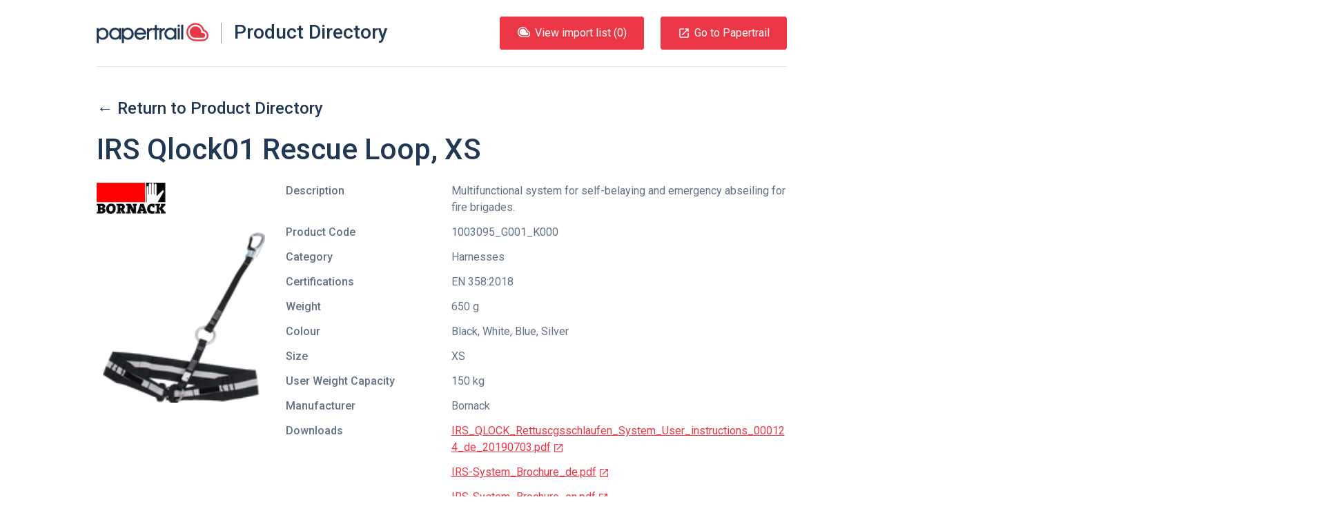

--- FILE ---
content_type: text/html; charset=UTF-8
request_url: https://products.papertrail.io/bornack/c0298ede-irs-qlock01-rescue-loop-xs/
body_size: 20135
content:
<!DOCTYPE html><html lang="en"><head><meta charSet="utf-8"/><meta http-equiv="x-ua-compatible" content="ie=edge"/><meta name="viewport" content="width=device-width, initial-scale=1, shrink-to-fit=no"/><style id="typography.js">html{font-family:sans-serif;-ms-text-size-adjust:100%;-webkit-text-size-adjust:100%}body{margin:0}article,aside,details,figcaption,figure,footer,header,main,menu,nav,section,summary{display:block}audio,canvas,progress,video{display:inline-block}audio:not([controls]){display:none;height:0}progress{vertical-align:baseline}[hidden],template{display:none}a{background-color:transparent;-webkit-text-decoration-skip:objects}a:active,a:hover{outline-width:0}abbr[title]{border-bottom:none;text-decoration:underline;text-decoration:underline dotted}b,strong{font-weight:inherit;font-weight:bolder}dfn{font-style:italic}h1{font-size:2em;margin:.67em 0}mark{background-color:#ff0;color:#000}small{font-size:80%}sub,sup{font-size:75%;line-height:0;position:relative;vertical-align:baseline}sub{bottom:-.25em}sup{top:-.5em}img{border-style:none}svg:not(:root){overflow:hidden}code,kbd,pre,samp{font-family:monospace,monospace;font-size:1em}figure{margin:1em 40px}hr{box-sizing:content-box;height:0;overflow:visible}button,input,optgroup,select,textarea{font:inherit;margin:0}optgroup{font-weight:700}button,input{overflow:visible}button,select{text-transform:none}[type=reset],[type=submit],button,html [type=button]{-webkit-appearance:button}[type=button]::-moz-focus-inner,[type=reset]::-moz-focus-inner,[type=submit]::-moz-focus-inner,button::-moz-focus-inner{border-style:none;padding:0}[type=button]:-moz-focusring,[type=reset]:-moz-focusring,[type=submit]:-moz-focusring,button:-moz-focusring{outline:1px dotted ButtonText}fieldset{border:1px solid silver;margin:0 2px;padding:.35em .625em .75em}legend{box-sizing:border-box;color:inherit;display:table;max-width:100%;padding:0;white-space:normal}textarea{overflow:auto}[type=checkbox],[type=radio]{box-sizing:border-box;padding:0}[type=number]::-webkit-inner-spin-button,[type=number]::-webkit-outer-spin-button{height:auto}[type=search]{-webkit-appearance:textfield;outline-offset:-2px}[type=search]::-webkit-search-cancel-button,[type=search]::-webkit-search-decoration{-webkit-appearance:none}::-webkit-input-placeholder{color:inherit;opacity:.54}::-webkit-file-upload-button{-webkit-appearance:button;font:inherit}html{font:62.5%/1.5 'Roboto',sans-serif;box-sizing:border-box;overflow-y:scroll;}*{box-sizing:inherit;}*:before{box-sizing:inherit;}*:after{box-sizing:inherit;}body{color:rgba(33,56,84,0.7);font-family:'Roboto',sans-serif;font-weight:normal;word-wrap:break-word;font-kerning:normal;-moz-font-feature-settings:"kern", "liga", "clig", "calt";-ms-font-feature-settings:"kern", "liga", "clig", "calt";-webkit-font-feature-settings:"kern", "liga", "clig", "calt";font-feature-settings:"kern", "liga", "clig", "calt";}img{max-width:100%;margin-left:0;margin-right:0;margin-top:0;padding-bottom:0;padding-left:0;padding-right:0;padding-top:0;margin-bottom:2.4rem;}h1{margin-left:0;margin-right:0;margin-top:0;padding-bottom:0;padding-left:0;padding-right:0;padding-top:0;margin-bottom:2.4rem;color:rgba(33,56,84,1);font-family:'Roboto',sans-serif;font-weight:500;text-rendering:optimizeLegibility;font-size:4.2rem;line-height:1.1428571428571428;}h2{margin-left:0;margin-right:0;margin-top:0;padding-bottom:0;padding-left:0;padding-right:0;padding-top:0;margin-bottom:2.4rem;color:rgba(33,56,84,1);font-family:'Roboto',sans-serif;font-weight:500;text-rendering:optimizeLegibility;font-size:3rem;line-height:1.6;}h3{margin-left:0;margin-right:0;margin-top:0;padding-bottom:0;padding-left:0;padding-right:0;padding-top:0;margin-bottom:2.4rem;color:rgba(33,56,84,1);font-family:'Roboto',sans-serif;font-weight:500;text-rendering:optimizeLegibility;font-size:2.4rem;line-height:1;}h4{margin-left:0;margin-right:0;margin-top:0;padding-bottom:0;padding-left:0;padding-right:0;padding-top:0;margin-bottom:2.4rem;color:rgba(33,56,84,1);font-family:'Roboto',sans-serif;font-weight:500;text-rendering:optimizeLegibility;font-size:1.8rem;line-height:1.3333333333333333;}h5{margin-left:0;margin-right:0;margin-top:0;padding-bottom:0;padding-left:0;padding-right:0;padding-top:0;margin-bottom:2.4rem;color:rgba(33,56,84,1);font-family:'Roboto',sans-serif;font-weight:500;text-rendering:optimizeLegibility;font-size:1.6rem;line-height:1.5;}h6{margin-left:0;margin-right:0;margin-top:0;padding-bottom:0;padding-left:0;padding-right:0;padding-top:0;margin-bottom:2.4rem;color:rgba(33,56,84,1);font-family:'Roboto',sans-serif;font-weight:500;text-rendering:optimizeLegibility;font-size:1.4rem;line-height:1.7142857142857142;}hgroup{margin-left:0;margin-right:0;margin-top:0;padding-bottom:0;padding-left:0;padding-right:0;padding-top:0;margin-bottom:2.4rem;}ul{margin-left:1.5rem;margin-right:0;margin-top:0;padding-bottom:0;padding-left:0;padding-right:0;padding-top:0;margin-bottom:2.4rem;list-style-position:outside;list-style-image:none;}ol{margin-left:1.5rem;margin-right:0;margin-top:0;padding-bottom:0;padding-left:0;padding-right:0;padding-top:0;margin-bottom:2.4rem;list-style-position:outside;list-style-image:none;}dl{margin-left:0;margin-right:0;margin-top:0;padding-bottom:0;padding-left:0;padding-right:0;padding-top:0;margin-bottom:2.4rem;}dd{margin-left:0;margin-right:0;margin-top:0;padding-bottom:0;padding-left:0;padding-right:0;padding-top:0;margin-bottom:2.4rem;}p{margin-left:0;margin-right:0;margin-top:0;padding-bottom:0;padding-left:0;padding-right:0;padding-top:0;margin-bottom:2.4rem;}figure{margin-left:0;margin-right:0;margin-top:0;padding-bottom:0;padding-left:0;padding-right:0;padding-top:0;margin-bottom:2.4rem;}pre{margin-left:0;margin-right:0;margin-top:0;padding-bottom:0;padding-left:0;padding-right:0;padding-top:0;margin-bottom:2.4rem;font-size:0.85rem;line-height:1.5rem;}table{margin-left:0;margin-right:0;margin-top:0;padding-bottom:0;padding-left:0;padding-right:0;padding-top:0;margin-bottom:2.4rem;font-size:1rem;line-height:1.5rem;border-collapse:collapse;width:100%;}fieldset{margin-left:0;margin-right:0;margin-top:0;padding-bottom:0;padding-left:0;padding-right:0;padding-top:0;margin-bottom:2.4rem;}blockquote{margin-left:1.5rem;margin-right:1.5rem;margin-top:0;padding-bottom:0;padding-left:0;padding-right:0;padding-top:0;margin-bottom:2.4rem;}form{margin-left:0;margin-right:0;margin-top:0;padding-bottom:0;padding-left:0;padding-right:0;padding-top:0;margin-bottom:2.4rem;}noscript{margin-left:0;margin-right:0;margin-top:0;padding-bottom:0;padding-left:0;padding-right:0;padding-top:0;margin-bottom:2.4rem;}iframe{margin-left:0;margin-right:0;margin-top:0;padding-bottom:0;padding-left:0;padding-right:0;padding-top:0;margin-bottom:2.4rem;}hr{margin-left:0;margin-right:0;margin-top:0;padding-bottom:0;padding-left:0;padding-right:0;padding-top:0;margin-bottom:calc(2.4rem - 1px);background:hsla(0,0%,0%,0.2);border:none;height:1px;}address{margin-left:0;margin-right:0;margin-top:0;padding-bottom:0;padding-left:0;padding-right:0;padding-top:0;margin-bottom:2.4rem;}b{font-weight:500;}strong{font-weight:500;}dt{font-weight:500;}th{font-weight:500;}li{margin-bottom:calc(2.4rem / 2);}ol li{padding-left:0;}ul li{padding-left:0;}li > ol{margin-left:1.5rem;margin-bottom:calc(2.4rem / 2);margin-top:calc(2.4rem / 2);}li > ul{margin-left:1.5rem;margin-bottom:calc(2.4rem / 2);margin-top:calc(2.4rem / 2);}blockquote *:last-child{margin-bottom:0;}li *:last-child{margin-bottom:0;}p *:last-child{margin-bottom:0;}li > p{margin-bottom:calc(2.4rem / 2);}code{font-size:0.85rem;line-height:1.5rem;}kbd{font-size:0.85rem;line-height:1.5rem;}samp{font-size:0.85rem;line-height:1.5rem;}abbr{border-bottom:1px dotted hsla(0,0%,0%,0.5);cursor:help;}acronym{border-bottom:1px dotted hsla(0,0%,0%,0.5);cursor:help;}abbr[title]{border-bottom:1px dotted hsla(0,0%,0%,0.5);cursor:help;text-decoration:none;}thead{text-align:left;}td,th{text-align:left;border-bottom:1px solid hsla(0,0%,0%,0.12);font-feature-settings:"tnum";-moz-font-feature-settings:"tnum";-ms-font-feature-settings:"tnum";-webkit-font-feature-settings:"tnum";padding-left:1rem;padding-right:1rem;padding-top:0.75rem;padding-bottom:calc(0.75rem - 1px);}th:first-child,td:first-child{padding-left:0;}th:last-child,td:last-child{padding-right:0;}</style><meta name="generator" content="Gatsby 2.17.8"/><title data-react-helmet="true">Bornack IRS Qlock01 Rescue Loop, XS | Papertrail.io Product Directory</title><link data-react-helmet="true" rel="shortcut icon" type="image/png" href="https://uploads-ssl.webflow.com/5fd110263ed35ff3e1e1b669/5fd110263ed35f6cbbe1b706_Mask%20Group.png"/><meta data-react-helmet="true" property="fb:app_id" content="750189481699600"/><meta data-react-helmet="true" property="og:site_name" content="Papertrail.io Product Directory"/><meta data-react-helmet="true" property="og:type" content="website"/><meta data-react-helmet="true" name="twitter:site" content="@papertrail_io"/><meta data-react-helmet="true" name="twitter:creator" content="@papertrail_io"/><meta data-react-helmet="true" name="twitter:card" content="summary_large_image"/><meta data-react-helmet="true" name="twitter:description" content="View details of the Bornack IRS Qlock01 Rescue Loop, XS, including photos and downloads. Easily import the product information into Papertrail."/><meta data-react-helmet="true" name="image" content="https://uploads-ssl.webflow.com/5fd110263ed35ff3e1e1b669/6047cdf316a1ec47994dfebf_Papertrail%20og-min.png"/><meta data-react-helmet="true" name="description" content="View details of the Bornack IRS Qlock01 Rescue Loop, XS, including photos and downloads. Easily import the product information into Papertrail."/><meta data-react-helmet="true" property="og:title" content="Bornack IRS Qlock01 Rescue Loop, XS"/><meta data-react-helmet="true" property="og:description" content="View details of the Bornack IRS Qlock01 Rescue Loop, XS, including photos and downloads. Easily import the product information into Papertrail."/><meta data-react-helmet="true" property="og:image" content="https://uploads-ssl.webflow.com/5fd110263ed35ff3e1e1b669/6047cdf316a1ec47994dfebf_Papertrail%20og-min.png"/><meta data-react-helmet="true" name="twitter:title" content="Bornack IRS Qlock01 Rescue Loop, XS"/><meta data-react-helmet="true" name="twitter:description" content="View details of the Bornack IRS Qlock01 Rescue Loop, XS, including photos and downloads. Easily import the product information into Papertrail."/><meta data-react-helmet="true" name="twitter:image:src" content="https://uploads-ssl.webflow.com/5fd110263ed35ff3e1e1b669/6047cdf316a1ec47994dfebf_Papertrail%20og-min.png"/><style data-styled="jzNtwA kZoTFc bqqKYp ePqnSz hzUzpN dYTkiP cnisgj jnlwcn fundPA cLfYop XmerM ecJtAd gkpmKA gmBTDG hSYqHc fyTjaI jaVtAa gknvcV ljDahx gyidMl vRYnf bIoIDz fCqClL irnsaO bFzTJC boAzhQ kJdfGm cYzjxr kNRQnK djgdQg iOrvCA iIMXrr gBlyXb kmHbD jXsmPr hymuDT cmJOXv kjZSPf ftepTK dyKHKP dnqdNQ fENZio gzGqql ewKarB cnMXeB fEPOZg hkZoRD iVqZYL hIQXXo bWEXmL hWRUa qJFOm gZNouM gQFpOT gcqUJR erWFLx fULRvS caQeKN hLGeEg cnJbZK cIPsFY kzUAym gwsNjz Awdxf dEhDGB" data-styled-version="4.1.1">
/* sc-component-id: HorizontalRule-sc-7hihbn-0 */
.hkZoRD{margin-bottom:0;}
/* sc-component-id: SocialIcons__SocialList-uszhsw-0 */
.hLGeEg{margin:0;list-style-type:none;}
/* sc-component-id: SocialIcons__SocialListItem-uszhsw-1 */
.cnJbZK{display:inline-block;margin-bottom:0;margin-right:48px;} .cnJbZK:last-child{margin-right:0;}
/* sc-component-id: SocialIcons__ImageStyled-uszhsw-2 */
.cIPsFY{height:24px;margin-bottom:0;}
/* sc-component-id: Section-sc-9eajnt-0 */
.erWFLx{display:-webkit-box;display:-webkit-flex;display:-ms-flexbox;display:flex;} @media only screen and (max-width:840px){.erWFLx{-webkit-flex-wrap:wrap;-ms-flex-wrap:wrap;flex-wrap:wrap;}}
/* sc-component-id: SectionItem-sc-1dchfg8-0 */
.fULRvS{-webkit-flex:1 0 auto;-ms-flex:1 0 auto;flex:1 0 auto;} @media only screen and (max-width:840px){.fULRvS{width:100%;-webkit-flex:1 1 100%;-ms-flex:1 1 100%;flex:1 1 100%;text-align:left;margin-bottom:24px;}.fULRvS:last-child{margin-bottom:0;}}.caQeKN{-webkit-flex:1 0 auto;-ms-flex:1 0 auto;flex:1 0 auto;text-align:right;} @media only screen and (max-width:840px){.caQeKN{width:100%;-webkit-flex:1 1 100%;-ms-flex:1 1 100%;flex:1 1 100%;text-align:left;margin-bottom:24px;}.caQeKN:last-child{margin-bottom:0;}}
/* sc-component-id: SitePreFooter__ListInline-qy77ku-1 */
.kzUAym{margin:0;list-style-type:none;} .kzUAym > li{display:inline-block;margin-bottom:0;margin-right:48px;} .kzUAym > li:last-child{margin-right:0;}
/* sc-component-id: SiteFooter__TextFlush-sc-89xgq5-0 */
.dEhDGB{margin-bottom:0;color:#213854;}
/* sc-component-id: ContentContainer-l04jq2-0 */
.jaVtAa{position:relative;max-width:1000px;margin:0 auto;} @media only screen and (max-width:1024px){.jaVtAa{padding-left:24px;padding-right:24px;}}
/* sc-component-id: SiteLinksListContainer__SiteLinksTitle-sc-4v40co-0 */
.qJFOm{font-size:1.8rem;line-height:1.3333333333333333;font-weight:500;}
/* sc-component-id: SiteLinksSection__SiteLinksLayout-sc-1knzoii-0 */
.bWEXmL{display:-webkit-box;display:-webkit-flex;display:-ms-flexbox;display:flex;} @media only screen and (max-width:840px){.bWEXmL{-webkit-flex-wrap:wrap;-ms-flex-wrap:wrap;flex-wrap:wrap;}}
/* sc-component-id: SiteLinksSection__SiteLinksLayoutCol-sc-1knzoii-1 */
.hWRUa{-webkit-flex:1 0px;-ms-flex:1 0px;flex:1 0px;margin-right:24px;} @media only screen and (max-width:840px){.hWRUa{-webkit-flex:1 0 50%;-ms-flex:1 0 50%;flex:1 0 50%;width:50%;margin-bottom:24px;}}
/* sc-component-id: SiteLinksSection__SiteLinksList-sc-1knzoii-2 */
.gZNouM{list-style-type:none;margin:0;}
/* sc-component-id: SiteLinksSection__SiteLinksItem-sc-1knzoii-3 */
.gcqUJR{margin-bottom:0;}
/* sc-component-id: PapertrailLogo__StyledLogo-sc-16mya9n-0 */
.cnisgj{width:162px;height:30px;} .cnisgj.logo-text{-webkit-transition:fill 0.3s ease;transition:fill 0.3s ease;} .cnisgj.logo-text.white-blue{fill:#fff;} .cnisgj.logo-text.white{fill:#fff;} .cnisgj.logo-text.white-red{fill:#fff;} .cnisgj.logo-text.blue-red{fill:#213854;} .cnisgj.logo-text.blue{fill:#213854;} .cnisgj.logo-image{-webkit-transition:fill 0.3s ease;transition:fill 0.3s ease;} .cnisgj.logo-image.white-blue{fill:#213854;} .cnisgj.logo-image.white{fill:#fff;} .cnisgj.logo-image.white-red{fill:#eb3745;} .cnisgj.logo-image.blue-red{fill:#eb3745;} .cnisgj.logo-image.blue{fill:#213854;}
/* sc-component-id: Button-sc-1aj9erv-0 */
.ecJtAd{border-radius:3px;border-style:solid;border-width:1px;cursor:pointer;padding:11px 24px;background-color:#eb3745;border-color:#eb3745;color:#fff;display:inline-block;-webkit-text-decoration:none;text-decoration:none;} .ecJtAd[disabled]{cursor:not-allowed;background-color:#c2c8d0;color:#fff;border-color:#c2c8d0;} .ecJtAd:hover{background-color:hsl(355.29999999999995,81.8%,45.5%);border-color:hsl(355.29999999999995,81.8%,45.5%);}
/* sc-component-id: ListButton__PTLogo-msh09a-0 */
.gkpmKA{height:15px;width:20px;margin-bottom:6px;margin-right:6px;}
/* sc-component-id: SiteHeader__SkipToContent-xoppmw-0 */
.ePqnSz{position:absolute;left:-999px;} .ePqnSz:focus{left:24px;}
/* sc-component-id: SiteHeader__StyledHeader-xoppmw-1 */
.hzUzpN{width:100%;display:-webkit-box;display:-webkit-flex;display:-ms-flexbox;display:flex;-webkit-align-items:center;-webkit-box-align:center;-ms-flex-align:center;align-items:center;padding-top:24px;padding-bottom:24px;-webkit-box-pack:justify;-webkit-justify-content:space-between;-ms-flex-pack:justify;justify-content:space-between;border-bottom:1px solid rgba(0,0,0,0.1);z-index:1;} @media only screen and (max-width:880px){.hzUzpN{-webkit-flex-direction:column;-ms-flex-direction:column;flex-direction:column;-webkit-align-items:start;-webkit-box-align:start;-ms-flex-align:start;align-items:start;}}
/* sc-component-id: SiteHeader__TitleLink-xoppmw-2 */
.dYTkiP{display:-webkit-box;display:-webkit-flex;display:-ms-flexbox;display:flex;-webkit-text-decoration:none;text-decoration:none;} @media only screen and (max-width:500px){.dYTkiP{-webkit-flex-direction:column;-ms-flex-direction:column;flex-direction:column;}}
/* sc-component-id: SiteHeader__SiteTitle-xoppmw-3 */
.jnlwcn{display:inline;margin:0;padding:0;line-height:28px;font-size:28px;border-left:1px solid #8f9ba9;margin-left:18px;padding-left:18px;} @media only screen and (max-width:500px){.jnlwcn{margin:12px 0 0 -2px;border:none;padding:0;}}
/* sc-component-id: SiteHeader__ButtonStyled-xoppmw-4 */
.gmBTDG{border-radius:3px;border-style:solid;border-width:1px;cursor:pointer;padding:11px 24px;background-color:#eb3745;border-color:#eb3745;color:#fff;display:inline-block;-webkit-text-decoration:none;text-decoration:none;display:-webkit-box;display:-webkit-flex;display:-ms-flexbox;display:flex;-webkit-align-items:center;-webkit-box-align:center;-ms-flex-align:center;align-items:center;} .gmBTDG[disabled]{cursor:not-allowed;background-color:#c2c8d0;color:#fff;border-color:#c2c8d0;} .gmBTDG:hover{background-color:hsl(355.29999999999995,81.8%,45.5%);border-color:hsl(355.29999999999995,81.8%,45.5%);} @media only screen and (max-width:880px){.gmBTDG{margin-top:12px;padding:6px 12px;}} @media only screen and (max-width:420px){.gmBTDG{display:none;}}
/* sc-component-id: SiteHeader__MdLaunchContainer-xoppmw-5 */
.hSYqHc{font-size:18px;line-height:18px;margin-right:6px;}
/* sc-component-id: SiteHeader__ListButtonStyled-xoppmw-6 */
.XmerM{margin-right:24px;} @media only screen and (max-width:880px){.XmerM{margin-top:12px;padding:6px 12px;}}
/* sc-component-id: SiteHeader__ButtonsContainer-xoppmw-7 */
.fundPA{display:-webkit-box;display:-webkit-flex;display:-ms-flexbox;display:flex;-webkit-align-items:flex-end;-webkit-box-align:flex-end;-ms-flex-align:flex-end;align-items:flex-end;}
/* sc-component-id: SiteHeader__ButtonContainer-xoppmw-8 */
.cLfYop{display:-webkit-box;display:-webkit-flex;display:-ms-flexbox;display:flex;}
/* sc-component-id: sc-global-2044620061 */
html{-webkit-font-smoothing:antialiased;} body{overflow-x:hidden;font-size:1.6rem;} img,svg{margin-bottom:0;vertical-align:bottom;} a{color:inherit;} .gatsby-image-outer-wrapper{display:contents;} [hidden]{display:block;}
/* sc-component-id: Layout__HeaderOuterContainer-ooual9-0 */
.jzNtwA{position:relative;z-index:1;}
/* sc-component-id: Layout__HeaderBackground-ooual9-1 */
.kZoTFc{position:absolute;background:none;height:200%;width:200%;bottom:0px;left:-50%;-webkit-transform:rotate(355deg);-ms-transform:rotate(355deg);transform:rotate(355deg);}
/* sc-component-id: Layout__HeaderContent-ooual9-2 */
.bqqKYp{position:relative;max-width:1000px;margin:0 auto;} @media only screen and (max-width:1024px){.bqqKYp{padding-left:24px;padding-right:24px;}}
/* sc-component-id: Layout__ContentContainerStyled-ooual9-3 */
.iVqZYL{position:relative;max-width:1000px;margin:0 auto;padding-top:48px;padding-bottom:48px;} @media only screen and (max-width:1024px){.iVqZYL{padding-left:24px;padding-right:24px;}} @media only screen and (max-width:840px){.iVqZYL{padding-top:24px;padding-bottom:24px;}}
/* sc-component-id: Layout__ContentMain-ooual9-4 */
.fyTjaI{padding-top:48px;} @media only screen and (max-width:840px){.fyTjaI{padding-top:48px;}}
/* sc-component-id: Layout__PapertrailLogoHeading-ooual9-5 */
.hIQXXo{margin-top:24px;margin-bottom:48px;} @media only screen and (max-width:840px){.hIQXXo{margin-bottom:24px;}}
/* sc-component-id: Layout__ContentContainerFooterStyled-ooual9-6 */
.Awdxf{position:relative;max-width:1000px;margin:0 auto;padding-top:48px;padding-bottom:48px;margin-bottom:48px;} @media only screen and (max-width:1024px){.Awdxf{padding-left:24px;padding-right:24px;}} @media only screen and (max-width:840px){.Awdxf{padding-top:24px;padding-bottom:24px;}}
/* sc-component-id: ProductFieldsList__DefinitionTitle-sc-9qxrp0-0 */
.kJdfGm{float:left;margin-right:5%;max-width:28%;font-weight:500;}
/* sc-component-id: ProductFieldsList__DefinitionDescription-sc-9qxrp0-1 */
.cYzjxr{margin-left:33%;margin-bottom:12px;} .cYzjxr::after{content:' ';display:block;clear:left;}
/* sc-component-id: ProductDetails__ContentContainer-zqttgt-0 */
.ljDahx{display:-webkit-box;display:-webkit-flex;display:-ms-flexbox;display:flex;} @media only screen and (max-width:750px){.ljDahx{-webkit-flex-direction:column;-ms-flex-direction:column;flex-direction:column;}}
/* sc-component-id: ProductDetails__ImageContainer-zqttgt-1 */
.gyidMl{-webkit-flex-basis:30%;-ms-flex-preferred-size:30%;flex-basis:30%;margin-right:24px;}
/* sc-component-id: ProductDetails__ImageList-zqttgt-2 */
.bIoIDz{margin:0;list-style:none;text-align:center;}
/* sc-component-id: ProductDetails__ManufacturerImage-zqttgt-4 */
.vRYnf{max-width:100px;max-height:100px;margin-bottom:24px;}
/* sc-component-id: ProductDetails__DownloadLink-zqttgt-5 */
.djgdQg{color:#eb3745;}
/* sc-component-id: ProductDetails__NewTabIcon-zqttgt-6 */
.iOrvCA{margin-left:3px;height:22px;}
/* sc-component-id: ProductDetails__DetailsContainer-zqttgt-7 */
.fCqClL{width:100%;}
/* sc-component-id: ProductDetails__DefinitionList-zqttgt-8 */
.irnsaO{font-size:16px;}
/* sc-component-id: ProductDetails__DefinitionTitle-zqttgt-9 */
.bFzTJC{float:left;margin-right:5%;max-width:28%;font-weight:500;}
/* sc-component-id: ProductDetails__DefinitionDescription-zqttgt-10 */
.boAzhQ{margin-left:33%;margin-bottom:12px;} .boAzhQ::after{content:' ';display:block;clear:left;}
/* sc-component-id: ProductDetails__DownloadsList-zqttgt-11 */
.kNRQnK{margin:0;list-style:none;}
/* sc-component-id: JumboText-ddjp86-0 */
.fEPOZg{font-size:4.2rem;line-height:1.1428571428571428;font-weight:500;color:#213854;margin-bottom:48px;} @media only screen and (max-width:840px){.fEPOZg{font-size:2.4rem;line-height:3rem;margin-bottom:24px;}}
/* sc-component-id: BottomCTA__ContentContainerPadded-kq2wjh-0 */
.cnMXeB{position:relative;max-width:1000px;margin:0 auto;text-align:center;margin-top:48px;margin-bottom:48px;} @media only screen and (max-width:1024px){.cnMXeB{padding-left:24px;padding-right:24px;}} @media only screen and (max-width:840px){.cnMXeB{margin-top:24px;margin-bottom:24px;}}
/* sc-component-id: BackLink__LinkStyled-yqi2yg-0 */
.gknvcV{-webkit-text-decoration:none;text-decoration:none;} .gknvcV:hover{-webkit-text-decoration:underline;text-decoration:underline;}
/* sc-component-id: ImageOverhangContainer__ImageWrapper-je0iyt-0 */
.gzGqql{position:absolute;overflow:initial;width:50%;height:100%;top:0;left:0;} @media only screen and (max-width:840px){.gzGqql{width:100%;position:static;direction:rtl;padding-right:24px;padding-left:24px;text-align:center;}}
/* sc-component-id: ImageOverhangContainer__Image-je0iyt-1 */
.ewKarB{bottom:-12rem;position:absolute;margin-bottom:0;right:0;} @media only screen and (max-width:840px){.ewKarB{position:static;-webkit-transform:none;-ms-transform:none;transform:none;max-width:150%;}}
/* sc-component-id: ImageContentContainer__Content-sc-1919zn-0 */
.jXsmPr{max-width:calc(50% - 48px);padding-top:120px;padding-bottom:120px;} @media only screen and (max-width:840px){.jXsmPr{max-width:initial;padding-top:0;padding-bottom:0;margin-bottom:24px;}}
/* sc-component-id: ImageContentContainer__Container-sc-1919zn-1 */
.kmHbD{margin-top:48px;margin-bottom:48px;position:relative;} @media only screen and (max-width:840px){.kmHbD{margin-top:24px;}}
/* sc-component-id: Logo__LogoContainer-sc-8qg5kz-0 */
.hymuDT{padding:1.5rem 0;}
/* sc-component-id: Flag-yermlt-0 */
.ftepTK{display:-webkit-box;display:-webkit-flex;display:-ms-flexbox;display:flex;-webkit-align-items:center;-webkit-box-align:center;-ms-flex-align:center;align-items:center;}
/* sc-component-id: Flag__FlagImage-yermlt-1 */
.dyKHKP{-webkit-flex:0 1 48px;-ms-flex:0 1 48px;flex:0 1 48px;margin-right:24px;}
/* sc-component-id: Flag__FlagContent-yermlt-2 */
.dnqdNQ{-webkit-flex:1 0;-ms-flex:1 0;flex:1 0;}
/* sc-component-id: Quote__FlushText-oen64b-0 */
.fENZio{margin-bottom:0;color:#fff;}
/* sc-component-id: Quote-oen64b-1 */
.kjZSPf{font-size:1.8rem;line-height:1.3333333333333333;color:#fff;} @media only screen and (max-width:840px){.kjZSPf{font-size:1.6rem;line-height:2.4rem;}}
/* sc-component-id: Title__USPTitle-sc-1cngdi3-0 */
.cmJOXv{text-align:center;text-align:left;color:#fff;} @media only screen and (max-width:840px){.cmJOXv{font-size:2.4rem;line-height:3rem;}}
/* sc-component-id: Testimonial__DarkBackgroundContainer-sc-2tw4qb-0 */
.gBlyXb{background-image:url(/static/partner-quote-background-a95790ffbf814d399edee44e50b8f558.png);background-size:cover;margin-bottom:144px;} @media only screen and (max-width:840px){.gBlyXb{padding-top:24px;padding-bottom:24px;margin-bottom:48px;}}
/* sc-component-id: SiteLinksSection__getLinkStyled-sc-1knzoii-4 */
.gQFpOT{-webkit-text-decoration:none;text-decoration:none;} .gQFpOT:hover{-webkit-text-decoration:underline;text-decoration:underline;}
/* sc-component-id: SitePreFooter__getBrandLink-qy77ku-0 */
.gwsNjz{-webkit-text-decoration:none;text-decoration:none;color:inherit;} .gwsNjz:hover{-webkit-text-decoration:underline;text-decoration:underline;}</style><link href="//fonts.googleapis.com/css?family=Roboto:400,400i,500" rel="stylesheet" type="text/css"/><link rel="sitemap" type="application/xml" href="/sitemap.xml"/><link rel="preconnect dns-prefetch" href="https://www.google-analytics.com"/><link as="script" rel="preload" href="/webpack-runtime-4d06081cfc174def128c.js"/><link as="script" rel="preload" href="/app-ba734ab5ef1d35d98573.js"/><link as="script" rel="preload" href="/commons-579cf622c367c5e4900f.js"/><link as="script" rel="preload" href="/component---src-templates-product-js-142bdc06e66aa2e7f2f5.js"/><link as="fetch" rel="preload" href="/page-data/bornack/c0298ede-irs-qlock01-rescue-loop-xs/page-data.json" crossorigin="anonymous"/></head><body><noscript id="gatsby-noscript">This app works best with JavaScript enabled.</noscript><div id="___gatsby"><div style="outline:none" tabindex="-1" role="group" id="gatsby-focus-wrapper"><div id="root"><div class="Layout__HeaderOuterContainer-ooual9-0 jzNtwA"><div class="Layout__HeaderBackground-ooual9-1 kZoTFc"></div><div class="Layout__HeaderContent-ooual9-2 bqqKYp"><a href="#content" class="SiteHeader__SkipToContent-xoppmw-0 ePqnSz">Skip to content</a><header class="SiteHeader__StyledHeader-xoppmw-1 hzUzpN"><a class="SiteHeader__TitleLink-xoppmw-2 dYTkiP" href="/"><svg class="blue-red PapertrailLogo__StyledLogo-sc-16mya9n-0 cnisgj" viewBox="0 0 444 80"><title>Papertrail</title><g class="logo-image blue-red PapertrailLogo__StyledLogo-sc-16mya9n-0 cnisgj"><path d="M427.426 27.018C423.332 11.316 409.13 0 392.6 0c-19.854 0-36.008 16.146-36.008 35.993 0 19.846 16.153 35.993 36.007 35.993h28.464C433.71 71.986 444 61.7 444 49.057c0-10.431-6.953-19.279-16.574-22.039zm-6.364 38.48h-28.464c-16.273 0-29.516-13.236-29.516-29.505 0-16.27 13.24-29.505 29.516-29.505 15.07 0 27.54 11.547 29.303 26.147h-.021c8.69.427 15.63 7.63 15.63 16.42 0 9.066-7.377 16.443-16.448 16.443z"></path><path d="M421.062 39.372h-5.711v-3.38c0-12.542-10.205-22.747-22.754-22.747-12.548 0-22.758 10.205-22.758 22.748 0 12.542 10.21 22.748 22.758 22.748h28.464c5.344 0 9.688-4.343 9.688-9.685.001-5.339-4.344-9.683-9.687-9.684"></path></g><path class="logo-text blue-red PapertrailLogo__StyledLogo-sc-16mya9n-0 cnisgj" d="M7.106 80h-6C.496 80 0 79.504 0 78.895V20.94c0-.606.492-1.097 1.097-1.097H7.19c.61 0 1.103.494 1.103 1.104v4.482c4.234-4.402 9.48-6.602 15.235-6.602 13.795 0 23.868 10.323 23.868 23.944 0 6.346-2.37 12.268-6.602 16.67-4.57 4.819-9.903 7.02-16.758 7.02-6.177 0-11.426-2.197-15.826-6.684v19.115c0 .609-.494 1.105-1.104 1.105V80zm16.17-21.49c8.38 0 15.572-6.77 15.572-15.654 0-9.475-7.108-16.243-15.657-16.243-7.955 0-15.234 7.19-15.234 15.653 0 9.222 7.194 16.245 15.319 16.244zm65.682 1.351c-4.23 4.4-9.48 6.601-15.234 6.601-13.795 0-23.783-10.319-23.783-23.942 0-6.345 2.287-12.268 6.518-16.669 4.57-4.822 9.903-7.022 16.758-7.022 6.18 0 11.426 2.2 15.742 6.686v-4.4c0-.605.494-1.1 1.105-1.1h6.085c.61 0 1.104.495 1.104 1.1v43.229c0 .612-.494 1.104-1.104 1.104h-6.085c-.61 0-1.105-.492-1.105-1.105v-4.479l-.001-.003zm-14.81-1.181c7.956 0 15.234-7.19 15.234-15.654 0-9.223-7.28-16.242-15.405-16.242a15.546 15.546 0 0 0-15.573 15.65c0 9.476 7.196 16.244 15.743 16.244l.001.002zM106.99 80h-6.003c-.61 0-1.104-.496-1.104-1.105V20.946c0-.61.494-1.104 1.104-1.104h6.085c.61 0 1.104.494 1.104 1.104v4.482c4.232-4.4 9.48-6.6 15.235-6.6 13.797 0 23.868 10.322 23.868 23.943 0 6.347-2.37 12.27-6.6 16.67-4.57 4.822-9.903 7.02-16.76 7.02-6.177 0-11.424-2.197-15.825-6.682v19.115c0 .61-.494 1.107-1.104 1.106zm16.168-21.49c8.38 0 15.573-6.77 15.573-15.654 0-9.475-7.107-16.243-15.656-16.243-7.957 0-15.236 7.19-15.236 15.653 0 9.222 7.196 16.245 15.319 16.244zm50.195.17c5.204 0 9.707-2.502 12.38-6.902.202-.332.557-.545.947-.545h6.887c.813 0 1.35.853.997 1.584-4.356 9.132-11.835 13.986-21.21 13.986-6.687 0-12.273-2.369-16.76-7.109-4.315-4.484-6.77-10.746-6.77-16.838 0-6.431 2.2-12.013 6.432-16.581 4.573-4.992 10.327-7.447 16.928-7.447 7.958 0 15.15 3.807 19.636 10.575 2.71 4.148 3.894 8.972 3.894 15.23v.165c0 .61-.496 1.103-1.105 1.103h-37.15c1.352 7.701 7.445 12.781 14.893 12.781l.001-.002zm.085-31.896c-7.11 0-12.78 4.48-14.727 11.76h29.03c-2.03-7.45-7.276-11.76-14.303-11.76zm26.329 38.075V21.633c0-.608.493-1.104 1.105-1.104h5.49c.61 0 1.104.494 1.104 1.103v4.142c2.468-3.698 7.835-5.574 11.875-5.942.65-.06 1.212.453 1.212 1.106v6.374c0 .556-.412 1.028-.96 1.092-6.95.835-11.617 4.65-11.617 12.26v24.195c0 .611-.493 1.105-1.105 1.105h-6a1.104 1.104 0 0 1-1.104-1.105m30.965-36.521h-7.664a1.104 1.104 0 0 1-1.106-1.106v-5.235c0-.613.493-1.106 1.106-1.106h7.664V8.834c0-.61.496-1.104 1.104-1.104h5.918c.609 0 1.104.494 1.104 1.103V20.89h7.666c.61 0 1.105.495 1.105 1.107v5.235c0 .612-.497 1.106-1.105 1.106h-7.666v36.883c0 .609-.496 1.106-1.104 1.106h-5.915a1.107 1.107 0 0 1-1.105-1.106V28.34m18.974 36.519V21.635c0-.61.493-1.104 1.104-1.104h5.492c.61 0 1.104.494 1.104 1.104v4.143c2.472-3.708 7.853-5.583 11.896-5.946.644-.06 1.189.458 1.189 1.106v6.378c0 .547-.402 1.024-.947 1.088-6.958.83-11.63 4.644-11.63 12.264v24.19c0 .611-.492 1.104-1.104 1.104h-6a1.098 1.098 0 0 1-1.104-1.103m58.438-4.998c-4.23 4.4-9.479 6.601-15.232 6.601-13.796 0-23.783-10.319-23.783-23.942 0-6.345 2.287-12.268 6.518-16.669 4.57-4.822 9.903-7.022 16.759-7.022 6.178 0 11.427 2.2 15.74 6.686v-4.4c0-.605.494-1.1 1.106-1.1h6.085c.61 0 1.106.495 1.106 1.1v43.229c0 .612-.496 1.104-1.106 1.104h-6.085a1.102 1.102 0 0 1-1.105-1.105v-4.479l-.003-.003zm-14.81-1.181c7.956 0 15.234-7.19 15.234-15.654 0-9.223-7.278-16.242-15.405-16.242a15.542 15.542 0 0 0-15.569 15.65c0 9.476 7.192 16.244 15.739 16.244l.001.002zm28.51-44.91V7.556c0-.527.494-.954 1.104-.954h5.916c.609 0 1.104.427 1.104.954v6.212c0 .53-.495.956-1.104.956h-5.916c-.61 0-1.104-.428-1.104-.957v.003zm1.104 5.996h5.916c.609 0 1.104.492 1.104 1.104v43.226c0 .609-.495 1.104-1.104 1.104h-5.916c-.61 0-1.104-.496-1.104-1.105V20.87c0-.612.494-1.104 1.104-1.104zm13.874-13.163h5.914c.609 0 1.105.493 1.105 1.104v56.391c0 .607-.496 1.103-1.105 1.103h-5.914a1.103 1.103 0 0 1-1.105-1.104V7.706a1.1 1.1 0 0 1 1.105-1.103"></path></svg><h3 class="SiteHeader__SiteTitle-xoppmw-3 jnlwcn">Product Directory</h3></a><div class="SiteHeader__ButtonsContainer-xoppmw-7 fundPA"><div class="SiteHeader__ButtonContainer-xoppmw-8 cLfYop"><a class="SiteHeader__ListButtonStyled-xoppmw-6 XmerM Button-sc-1aj9erv-0 ecJtAd" href="/import-list"><svg viewBox="0 0 16.534 13.617" fill="#fff" class="ListButton__PTLogo-msh09a-0 gkpmKA"><path d="M13.399 5.111a6.807 6.807 0 10-6.588 8.506h5.384a4.338 4.338 0 001.2-8.506zm-1.2 7.279H6.808a5.581 5.581 0 115.543-6.217 3.11 3.11 0 01-.155 6.217z"></path><path d="M12.195 7.448h-1.08v-.639a4.3 4.3 0 10-4.3 4.3h5.384a1.832 1.832 0 100-3.664"></path></svg>View import list (<!-- -->--<!-- -->)</a></div><div class="SiteHeader__ButtonContainer-xoppmw-8 cLfYop"><a href="https://www.papertrail.io/?utm_source=product-directory&amp;utm_campaign=menu-button" target="_blank" class="SiteHeader__ButtonStyled-xoppmw-4 gmBTDG"><div class="SiteHeader__MdLaunchContainer-xoppmw-5 hSYqHc"><svg stroke="currentColor" fill="currentColor" stroke-width="0" viewBox="0 0 24 24" height="1em" width="1em" xmlns="http://www.w3.org/2000/svg"><path d="M19 19H5V5h7V3H5c-1.11 0-2 .9-2 2v14c0 1.1.89 2 2 2h14c1.1 0 2-.9 2-2v-7h-2v7zM14 3v2h3.59l-9.83 9.83 1.41 1.41L19 6.41V10h2V3h-7z"></path></svg></div>Go to Papertrail</a></div></div></header></div></div><div class="Layout__ContentMain-ooual9-4 fyTjaI"><div class="ContentContainer-l04jq2-0 jaVtAa"><a class="BackLink__LinkStyled-yqi2yg-0 gknvcV" href="/"><h3>← Return to Product Directory</h3></a><a id="content"></a><h1>IRS Qlock01 Rescue Loop, XS</h1><div class="ProductDetails__ContentContainer-zqttgt-0 ljDahx"><div class="ProductDetails__ImageContainer-zqttgt-1 gyidMl"><img src="https://manufacturer-logos.papertrail.io/bornack-150w.png" alt="Bornack logo" class="ProductDetails__ManufacturerImage-zqttgt-4 vRYnf"/><ul class="ProductDetails__ImageList-zqttgt-2 bIoIDz"><li><div class=" gatsby-image-wrapper" style="position:relative;overflow:hidden;display:inline-block;width:250px;height:250px"><noscript><picture><source srcset="/static/71c797e0b2318fe58f1b7a4ee12591ae/2434f/ddb88e135c2526b6294f44193937c03a.png 1x" /><img loading="lazy" width="143" height="150" srcset="/static/71c797e0b2318fe58f1b7a4ee12591ae/2434f/ddb88e135c2526b6294f44193937c03a.png 1x" src="/static/71c797e0b2318fe58f1b7a4ee12591ae/2434f/ddb88e135c2526b6294f44193937c03a.png" alt="Image of the Bornack IRS Qlock01 Rescue Loop, XS" style="position:absolute;top:0;left:0;opacity:1;width:100%;height:100%;object-fit:cover;object-position:center"/></picture></noscript></div></li></ul></div><div class="ProductDetails__DetailsContainer-zqttgt-7 fCqClL"><dl class="ProductDetails__DefinitionList-zqttgt-8 irnsaO"><dt class="ProductDetails__DefinitionTitle-zqttgt-9 bFzTJC">Description</dt><dd class="ProductDetails__DefinitionDescription-zqttgt-10 boAzhQ">Multifunctional system for self-belaying and emergency abseiling for fire brigades.</dd><dt class="ProductFieldsList__DefinitionTitle-sc-9qxrp0-0 kJdfGm">Product Code</dt><dd class="ProductFieldsList__DefinitionDescription-sc-9qxrp0-1 cYzjxr">1003095_G001_K000</dd><dt class="ProductFieldsList__DefinitionTitle-sc-9qxrp0-0 kJdfGm">Category</dt><dd class="ProductFieldsList__DefinitionDescription-sc-9qxrp0-1 cYzjxr">Harnesses</dd><dt class="ProductFieldsList__DefinitionTitle-sc-9qxrp0-0 kJdfGm">Certifications</dt><dd class="ProductFieldsList__DefinitionDescription-sc-9qxrp0-1 cYzjxr">EN 358:2018</dd><dt class="ProductFieldsList__DefinitionTitle-sc-9qxrp0-0 kJdfGm">Weight</dt><dd class="ProductFieldsList__DefinitionDescription-sc-9qxrp0-1 cYzjxr">650 g</dd><dt class="ProductFieldsList__DefinitionTitle-sc-9qxrp0-0 kJdfGm">Colour</dt><dd class="ProductFieldsList__DefinitionDescription-sc-9qxrp0-1 cYzjxr">Black, White, Blue, Silver</dd><dt class="ProductFieldsList__DefinitionTitle-sc-9qxrp0-0 kJdfGm">Size</dt><dd class="ProductFieldsList__DefinitionDescription-sc-9qxrp0-1 cYzjxr">XS</dd><dt class="ProductFieldsList__DefinitionTitle-sc-9qxrp0-0 kJdfGm">User Weight Capacity</dt><dd class="ProductFieldsList__DefinitionDescription-sc-9qxrp0-1 cYzjxr">150 kg</dd><dt class="ProductFieldsList__DefinitionTitle-sc-9qxrp0-0 kJdfGm">Manufacturer</dt><dd class="ProductFieldsList__DefinitionDescription-sc-9qxrp0-1 cYzjxr">Bornack</dd><dt class="ProductDetails__DefinitionTitle-zqttgt-9 bFzTJC">Downloads</dt><dd class="ProductDetails__DefinitionDescription-zqttgt-10 boAzhQ"><ul class="ProductDetails__DownloadsList-zqttgt-11 kNRQnK"><li><a href="https://products.papertrail.io/downloads/bornack/IRS_QLOCK_Rettuscgsschlaufen_System_User_instructions_000124_de_20190703.pdf" target="_blank" rel="nofollow noopener" class="ProductDetails__DownloadLink-zqttgt-5 djgdQg">IRS_QLOCK_Rettuscgsschlaufen_System_User_instructions_000124_de_20190703.pdf<svg stroke="currentColor" fill="currentColor" stroke-width="0" viewBox="0 0 24 24" class="ProductDetails__NewTabIcon-zqttgt-6 iOrvCA" height="1em" width="1em"><path d="M19 19H5V5h7V3H5c-1.11 0-2 .9-2 2v14c0 1.1.89 2 2 2h14c1.1 0 2-.9 2-2v-7h-2v7zM14 3v2h3.59l-9.83 9.83 1.41 1.41L19 6.41V10h2V3h-7z"></path></svg></a></li><li><a href="https://products.papertrail.io/downloads/bornack/IRS-System_Brochure_de.pdf" target="_blank" rel="nofollow noopener" class="ProductDetails__DownloadLink-zqttgt-5 djgdQg">IRS-System_Brochure_de.pdf<svg stroke="currentColor" fill="currentColor" stroke-width="0" viewBox="0 0 24 24" class="ProductDetails__NewTabIcon-zqttgt-6 iOrvCA" height="1em" width="1em"><path d="M19 19H5V5h7V3H5c-1.11 0-2 .9-2 2v14c0 1.1.89 2 2 2h14c1.1 0 2-.9 2-2v-7h-2v7zM14 3v2h3.59l-9.83 9.83 1.41 1.41L19 6.41V10h2V3h-7z"></path></svg></a></li><li><a href="https://products.papertrail.io/downloads/bornack/IRS-System_Brochure_en.pdf" target="_blank" rel="nofollow noopener" class="ProductDetails__DownloadLink-zqttgt-5 djgdQg">IRS-System_Brochure_en.pdf<svg stroke="currentColor" fill="currentColor" stroke-width="0" viewBox="0 0 24 24" class="ProductDetails__NewTabIcon-zqttgt-6 iOrvCA" height="1em" width="1em"><path d="M19 19H5V5h7V3H5c-1.11 0-2 .9-2 2v14c0 1.1.89 2 2 2h14c1.1 0 2-.9 2-2v-7h-2v7zM14 3v2h3.59l-9.83 9.83 1.41 1.41L19 6.41V10h2V3h-7z"></path></svg></a></li></ul></dd></dl><div class="AddToListButton__ActionsWrapper-sc-2ki912-4 iIMXrr"></div></div></div></div><div class="Testimonial__DarkBackgroundContainer-sc-2tw4qb-0 gBlyXb"><div class="ImageContentContainer__Container-sc-1919zn-1 kmHbD"><div class="ContentContainer-l04jq2-0 jaVtAa"><div style="margin-left:auto" class="ImageContentContainer__Content-sc-1919zn-0 jXsmPr"><div><div class="Logo__LogoContainer-sc-8qg5kz-0 hymuDT"><svg viewBox="0 0 106.931 34.323" style="max-width:100px" fill="#fff"><path d="M9.148 29.98v-4.343l10.565.041c10.965.041 11.047.041 12.762.441a8.136 8.136 0 012.546 1.109 3.175 3.175 0 011.345 3.018c-.123 2.074-1.869 3.316-5.4 3.84-.934.144-2.4.164-11.448.2l-10.37.041zm17.064.862c.585-.216.852-.513.821-.934a.631.631 0 00-.349-.565c-.554-.37-1.1-.421-5.082-.421h-3.8v2.136l4.014-.031a27.914 27.914 0 004.384-.164zm13.121 3.4c-.031-.031-.062-1.982-.062-4.322v-4.271h10.021l2.906 1.448 2.906 1.448 2.947-1.448 2.947-1.448h9.959v8.665h-10v-2.3a19.852 19.852 0 00-.072-2.351c-.041-.021-1.345.6-2.916 1.376l-2.844 1.417-2.865-1.427-2.864-1.427-.031 2.331-.031 2.331-4.969.021c-2.732.007-4.991-.003-5.032-.044zm35.934-4.271v-4.333h10l2.916 1.458 2.916 1.458 2.906-1.458 2.906-1.458h10.021l-.021 4.312-.021 4.312h-10l-.031-2.331-.031-2.331-2.864 1.427-2.864 1.427-2.844-1.417c-1.561-.78-2.875-1.407-2.916-1.376a19.574 19.574 0 00-.072 2.351v2.3h-10v-4.333zm-65.041-6.632c-.123-.051-.216-.123-.216-.175a28.273 28.273 0 012.864-3.953c2.084-2.505 2.31-2.875 2.628-4.333l.185-.832-.051.708c-.092 1.376-.462 2.115-2.238 4.507a19.753 19.753 0 00-2.228 3.4c-.4.791-.483.852-.934.667zm9.6-.216a4.606 4.606 0 01.462-.667 10.145 10.145 0 001.766-4.507 18.286 18.286 0 00-.2-4.764c-.113-.534-.38-1.52-.6-2.2l-.39-1.232.39-.329a5.265 5.265 0 001.324-2.043l.216-.616.246.749a18.044 18.044 0 01.883 8.07 12.357 12.357 0 01-3.552 7.074 2.871 2.871 0 01-.534.462zm34.22-.719a37.329 37.329 0 00-16.16-9.117 34.77 34.77 0 00-3.85-.616c-.01.021-.267.4-.554.852a19.64 19.64 0 01-8.984 7.3c-1.345.524-1.55.565-.77.144a14.139 14.139 0 003.419-2.628 21.449 21.449 0 004.856-7.464c.144-.37.267-.678.277-.7a26.918 26.918 0 013.09.493 34.242 34.242 0 0113.717 6.314 34.992 34.992 0 014.281 4.179 17.565 17.565 0 011.478 1.971c-.021 0-.38-.339-.8-.739zm-45.339.329a7.865 7.865 0 01-3.511-4.261 11.714 11.714 0 00-.493-1.16 4.608 4.608 0 00-1.971-2.053 2.744 2.744 0 00-2.372.421c-.2.133-.359.2-.359.133 0-.205.9-.986 1.427-1.232a2.751 2.751 0 011.509-.257 2.8 2.8 0 011.54.267c.811.38 1.191.78 2.218 2.331a8.691 8.691 0 003.3 3.388l.5.287-.257.38c-.144.205-.452.729-.7 1.16l-.441.78-.38-.2zm-7.2-3.008a2.113 2.113 0 01.411-2.546 3.031 3.031 0 011.4-.862c.164 0 .637.647.862 1.181l.154.359-.4.113a4.328 4.328 0 00-1.786 1 1.472 1.472 0 00-.421.955c-.021.133-.072.082-.205-.185zm22.505-.575a14.443 14.443 0 002.8-10.832 26.954 26.954 0 00-.688-3.511c-.051-.185.051-.236 1.273-.606a26.878 26.878 0 0115.2-.144 13.623 13.623 0 012.238.852 3.076 3.076 0 01-.688-.154 17.663 17.663 0 00-5.544-.626 19.887 19.887 0 00-5.832.626 20.813 20.813 0 00-3.47 1.1c-.092.082-.092.37-.01 1.212a14.707 14.707 0 01-2.649 9.63 22.707 22.707 0 01-2.659 2.7l-.431.329.472-.575zm-12.279-6.335a5.327 5.327 0 01-1.766-.965l-.38-.318 1.047.041a3.719 3.719 0 001.674-.164 4.443 4.443 0 001.94-1.232l.411-.441-.462-.411a5.667 5.667 0 00-2.1-1.14 7.309 7.309 0 00-3.193.041c-.606.154-.78.175-.842.072A4.215 4.215 0 017.6 6.737c0-.9.657-1.17 3.09-1.273l1.5-.062.267-.524a2.943 2.943 0 011.53-1.386 7.186 7.186 0 013.018.4 11.6 11.6 0 001.129.287 2.493 2.493 0 00.678-.524 2.652 2.652 0 00.873-2.793 5.064 5.064 0 00-.308-.811c-.082-.133.092 0 .39.308a4.513 4.513 0 011.427 3.4 5.9 5.9 0 01-3.46 5.031 3.674 3.674 0 00-2.31 2.906l-.072.524-.811.329a4.689 4.689 0 01-2.806.265zm3.84-6.653a1.746 1.746 0 00.554-.236c.062-.092-.749-.729-1.273-1a1.41 1.41 0 00-.544-.164c-.246 0-.832.5-.832.708 0 .3.873.811 1.407.821a3.464 3.464 0 00.7-.144zm26.294 5.01a9.988 9.988 0 00-1.027-.39l-.78-.267.175-.513a5.3 5.3 0 014.066-3.84l.452-.072-.616.616a6.6 6.6 0 00-1.745 4c-.072.637-.123.678-.534.462zm-34.62-1.129A3.382 3.382 0 014.875 8.4l-.205-.318.39.308a3.911 3.911 0 003.563.616c1.735-.39 2.752-.359 3.7.123l.431.226-.667-.051a3.893 3.893 0 00-1.776.3 7.545 7.545 0 01-3.049.431z"></path></svg></div><h1 class="Title__USPTitle-sc-1cngdi3-0 cmJOXv">Simple, quick and accurate record creation with Papertrail</h1><div><p class="Quote-oen64b-1 kjZSPf">&quot;<!-- -->When used in conjunction with the Papertrail equipment management system, record creation is simple, quick and accurate for your customers.<!-- -->&quot;</p><div class="Flag-yermlt-0 ftepTK"><div class="Flag__FlagImage-yermlt-1 dyKHKP"><img style="margin-bottom:0" src="[data-uri]" alt="Headshot of Richard Rust from DMM International"/></div><div class="Flag__FlagContent-yermlt-2 dnqdNQ"><p class="Quote__FlushText-oen64b-0 fENZio">Richard Rust - Group Financial Director</p><p class="Quote__FlushText-oen64b-0 fENZio"><strong>DMM International</strong></p></div></div></div></div></div></div><div class="ImageOverhangContainer__ImageWrapper-je0iyt-0 gzGqql"><img src="/static/dmm-product-screenshot-5b0249b16f66b122afcec004bcee1730.png" srcSet="/static/dmm-product-screenshot-5b0249b16f66b122afcec004bcee1730.png 1x, /static/dmm-product-screenshot@2x-dd74d73ddaaac59fb9fac31ad883f530.png 2x" alt="Importing products into Papertrail mobile app" class="ImageOverhangContainer__Image-je0iyt-1 ewKarB"/></div></div></div><div class="BottomCTA__ContentContainerPadded-kq2wjh-0 cnMXeB"><p class="JumboText-ddjp86-0 fEPOZg">See why thousands of professionals from 45 countries are using
Papertrail to capture millions of inspections.</p><a href="https://www.papertrail.io/book-demo?utm_source=product-directory&amp;utm_campaign=book-demo" class="Button-sc-1aj9erv-0 ecJtAd">Book a demo</a></div></div><hr class="HorizontalRule-sc-7hihbn-0 hkZoRD"/><div class="Layout__ContentContainerStyled-ooual9-3 iVqZYL"><div class="Layout__PapertrailLogoHeading-ooual9-5 hIQXXo"><svg class="blue PapertrailLogo__StyledLogo-sc-16mya9n-0 cnisgj" viewBox="0 0 444 80"><title>Papertrail</title><g class="logo-image blue PapertrailLogo__StyledLogo-sc-16mya9n-0 cnisgj"><path d="M427.426 27.018C423.332 11.316 409.13 0 392.6 0c-19.854 0-36.008 16.146-36.008 35.993 0 19.846 16.153 35.993 36.007 35.993h28.464C433.71 71.986 444 61.7 444 49.057c0-10.431-6.953-19.279-16.574-22.039zm-6.364 38.48h-28.464c-16.273 0-29.516-13.236-29.516-29.505 0-16.27 13.24-29.505 29.516-29.505 15.07 0 27.54 11.547 29.303 26.147h-.021c8.69.427 15.63 7.63 15.63 16.42 0 9.066-7.377 16.443-16.448 16.443z"></path><path d="M421.062 39.372h-5.711v-3.38c0-12.542-10.205-22.747-22.754-22.747-12.548 0-22.758 10.205-22.758 22.748 0 12.542 10.21 22.748 22.758 22.748h28.464c5.344 0 9.688-4.343 9.688-9.685.001-5.339-4.344-9.683-9.687-9.684"></path></g><path class="logo-text blue PapertrailLogo__StyledLogo-sc-16mya9n-0 cnisgj" d="M7.106 80h-6C.496 80 0 79.504 0 78.895V20.94c0-.606.492-1.097 1.097-1.097H7.19c.61 0 1.103.494 1.103 1.104v4.482c4.234-4.402 9.48-6.602 15.235-6.602 13.795 0 23.868 10.323 23.868 23.944 0 6.346-2.37 12.268-6.602 16.67-4.57 4.819-9.903 7.02-16.758 7.02-6.177 0-11.426-2.197-15.826-6.684v19.115c0 .609-.494 1.105-1.104 1.105V80zm16.17-21.49c8.38 0 15.572-6.77 15.572-15.654 0-9.475-7.108-16.243-15.657-16.243-7.955 0-15.234 7.19-15.234 15.653 0 9.222 7.194 16.245 15.319 16.244zm65.682 1.351c-4.23 4.4-9.48 6.601-15.234 6.601-13.795 0-23.783-10.319-23.783-23.942 0-6.345 2.287-12.268 6.518-16.669 4.57-4.822 9.903-7.022 16.758-7.022 6.18 0 11.426 2.2 15.742 6.686v-4.4c0-.605.494-1.1 1.105-1.1h6.085c.61 0 1.104.495 1.104 1.1v43.229c0 .612-.494 1.104-1.104 1.104h-6.085c-.61 0-1.105-.492-1.105-1.105v-4.479l-.001-.003zm-14.81-1.181c7.956 0 15.234-7.19 15.234-15.654 0-9.223-7.28-16.242-15.405-16.242a15.546 15.546 0 0 0-15.573 15.65c0 9.476 7.196 16.244 15.743 16.244l.001.002zM106.99 80h-6.003c-.61 0-1.104-.496-1.104-1.105V20.946c0-.61.494-1.104 1.104-1.104h6.085c.61 0 1.104.494 1.104 1.104v4.482c4.232-4.4 9.48-6.6 15.235-6.6 13.797 0 23.868 10.322 23.868 23.943 0 6.347-2.37 12.27-6.6 16.67-4.57 4.822-9.903 7.02-16.76 7.02-6.177 0-11.424-2.197-15.825-6.682v19.115c0 .61-.494 1.107-1.104 1.106zm16.168-21.49c8.38 0 15.573-6.77 15.573-15.654 0-9.475-7.107-16.243-15.656-16.243-7.957 0-15.236 7.19-15.236 15.653 0 9.222 7.196 16.245 15.319 16.244zm50.195.17c5.204 0 9.707-2.502 12.38-6.902.202-.332.557-.545.947-.545h6.887c.813 0 1.35.853.997 1.584-4.356 9.132-11.835 13.986-21.21 13.986-6.687 0-12.273-2.369-16.76-7.109-4.315-4.484-6.77-10.746-6.77-16.838 0-6.431 2.2-12.013 6.432-16.581 4.573-4.992 10.327-7.447 16.928-7.447 7.958 0 15.15 3.807 19.636 10.575 2.71 4.148 3.894 8.972 3.894 15.23v.165c0 .61-.496 1.103-1.105 1.103h-37.15c1.352 7.701 7.445 12.781 14.893 12.781l.001-.002zm.085-31.896c-7.11 0-12.78 4.48-14.727 11.76h29.03c-2.03-7.45-7.276-11.76-14.303-11.76zm26.329 38.075V21.633c0-.608.493-1.104 1.105-1.104h5.49c.61 0 1.104.494 1.104 1.103v4.142c2.468-3.698 7.835-5.574 11.875-5.942.65-.06 1.212.453 1.212 1.106v6.374c0 .556-.412 1.028-.96 1.092-6.95.835-11.617 4.65-11.617 12.26v24.195c0 .611-.493 1.105-1.105 1.105h-6a1.104 1.104 0 0 1-1.104-1.105m30.965-36.521h-7.664a1.104 1.104 0 0 1-1.106-1.106v-5.235c0-.613.493-1.106 1.106-1.106h7.664V8.834c0-.61.496-1.104 1.104-1.104h5.918c.609 0 1.104.494 1.104 1.103V20.89h7.666c.61 0 1.105.495 1.105 1.107v5.235c0 .612-.497 1.106-1.105 1.106h-7.666v36.883c0 .609-.496 1.106-1.104 1.106h-5.915a1.107 1.107 0 0 1-1.105-1.106V28.34m18.974 36.519V21.635c0-.61.493-1.104 1.104-1.104h5.492c.61 0 1.104.494 1.104 1.104v4.143c2.472-3.708 7.853-5.583 11.896-5.946.644-.06 1.189.458 1.189 1.106v6.378c0 .547-.402 1.024-.947 1.088-6.958.83-11.63 4.644-11.63 12.264v24.19c0 .611-.492 1.104-1.104 1.104h-6a1.098 1.098 0 0 1-1.104-1.103m58.438-4.998c-4.23 4.4-9.479 6.601-15.232 6.601-13.796 0-23.783-10.319-23.783-23.942 0-6.345 2.287-12.268 6.518-16.669 4.57-4.822 9.903-7.022 16.759-7.022 6.178 0 11.427 2.2 15.74 6.686v-4.4c0-.605.494-1.1 1.106-1.1h6.085c.61 0 1.106.495 1.106 1.1v43.229c0 .612-.496 1.104-1.106 1.104h-6.085a1.102 1.102 0 0 1-1.105-1.105v-4.479l-.003-.003zm-14.81-1.181c7.956 0 15.234-7.19 15.234-15.654 0-9.223-7.278-16.242-15.405-16.242a15.542 15.542 0 0 0-15.569 15.65c0 9.476 7.192 16.244 15.739 16.244l.001.002zm28.51-44.91V7.556c0-.527.494-.954 1.104-.954h5.916c.609 0 1.104.427 1.104.954v6.212c0 .53-.495.956-1.104.956h-5.916c-.61 0-1.104-.428-1.104-.957v.003zm1.104 5.996h5.916c.609 0 1.104.492 1.104 1.104v43.226c0 .609-.495 1.104-1.104 1.104h-5.916c-.61 0-1.104-.496-1.104-1.105V20.87c0-.612.494-1.104 1.104-1.104zm13.874-13.163h5.914c.609 0 1.105.493 1.105 1.104v56.391c0 .607-.496 1.103-1.105 1.103h-5.914a1.103 1.103 0 0 1-1.105-1.104V7.706a1.1 1.1 0 0 1 1.105-1.103"></path></svg></div><div class="SiteLinksSection__SiteLinksLayout-sc-1knzoii-0 bWEXmL"><div class="SiteLinksSection__SiteLinksLayoutCol-sc-1knzoii-1 hWRUa"><div><p class="SiteLinksListContainer__SiteLinksTitle-sc-4v40co-0 qJFOm">Solutions</p><ul class="SiteLinksSection__SiteLinksList-sc-1knzoii-2 gZNouM"><a href="https://www.papertrail.io/ppe-inspection-management" target="_blank" class="SiteLinksSection__getLinkStyled-sc-1knzoii-4 gQFpOT"><li class="SiteLinksSection__SiteLinksItem-sc-1knzoii-3 gcqUJR">PPE Inspection Management</li></a><a class="SiteLinksSection__getLinkStyled-sc-1knzoii-4 gQFpOT" href="/"><li class="SiteLinksSection__SiteLinksItem-sc-1knzoii-3 gcqUJR">Product Directory</li></a></ul></div></div><div class="SiteLinksSection__SiteLinksLayoutCol-sc-1knzoii-1 hWRUa"><div><p class="SiteLinksListContainer__SiteLinksTitle-sc-4v40co-0 qJFOm">Business</p><ul class="SiteLinksSection__SiteLinksList-sc-1knzoii-2 gZNouM"><a href="https://www.papertrail.io/features" target="_blank" class="SiteLinksSection__getLinkStyled-sc-1knzoii-4 gQFpOT"><li class="SiteLinksSection__SiteLinksItem-sc-1knzoii-3 gcqUJR">Features</li></a></ul></div></div><div class="SiteLinksSection__SiteLinksLayoutCol-sc-1knzoii-1 hWRUa"><div><p class="SiteLinksListContainer__SiteLinksTitle-sc-4v40co-0 qJFOm">Support</p><ul class="SiteLinksSection__SiteLinksList-sc-1knzoii-2 gZNouM"><a href="https://www.papertrail.io/events" target="_blank" class="SiteLinksSection__getLinkStyled-sc-1knzoii-4 gQFpOT"><li class="SiteLinksSection__SiteLinksItem-sc-1knzoii-3 gcqUJR">Events</li></a><a href="http://help.papertrail.io" target="_blank" class="SiteLinksSection__getLinkStyled-sc-1knzoii-4 gQFpOT"><li class="SiteLinksSection__SiteLinksItem-sc-1knzoii-3 gcqUJR">Help Centre</li></a><a href="https://www.papertrail.io/resources" target="_blank" class="SiteLinksSection__getLinkStyled-sc-1knzoii-4 gQFpOT"><li class="SiteLinksSection__SiteLinksItem-sc-1knzoii-3 gcqUJR">Resources</li></a><a href="https://updates.papertrail.io" target="_blank" class="SiteLinksSection__getLinkStyled-sc-1knzoii-4 gQFpOT"><li class="SiteLinksSection__SiteLinksItem-sc-1knzoii-3 gcqUJR">Updates</li></a></ul></div></div><div class="SiteLinksSection__SiteLinksLayoutCol-sc-1knzoii-1 hWRUa"><div><p class="SiteLinksListContainer__SiteLinksTitle-sc-4v40co-0 qJFOm">Company</p><ul class="SiteLinksSection__SiteLinksList-sc-1knzoii-2 gZNouM"><a href="https://www.papertrail.io/about#Contact" target="_blank" class="SiteLinksSection__getLinkStyled-sc-1knzoii-4 gQFpOT"><li class="SiteLinksSection__SiteLinksItem-sc-1knzoii-3 gcqUJR">Contact Us</li></a><a href="https://www.papertrail.io/manufacturer-partners" target="_blank" class="SiteLinksSection__getLinkStyled-sc-1knzoii-4 gQFpOT"><li class="SiteLinksSection__SiteLinksItem-sc-1knzoii-3 gcqUJR">Manufacturing Partners</li></a><a href="https://www.papertrail.io/become-a-partner" target="_blank" class="SiteLinksSection__getLinkStyled-sc-1knzoii-4 gQFpOT"><li class="SiteLinksSection__SiteLinksItem-sc-1knzoii-3 gcqUJR">Become a Partner</li></a><a href="https://www.papertrail.io/about" target="_blank" class="SiteLinksSection__getLinkStyled-sc-1knzoii-4 gQFpOT"><li class="SiteLinksSection__SiteLinksItem-sc-1knzoii-3 gcqUJR">Team</li></a><a href="https://www.papertrail.io/career" target="_blank" class="SiteLinksSection__getLinkStyled-sc-1knzoii-4 gQFpOT"><li class="SiteLinksSection__SiteLinksItem-sc-1knzoii-3 gcqUJR">Careers</li></a></ul></div></div></div></div><hr class="HorizontalRule-sc-7hihbn-0 hkZoRD"/><div class="Layout__ContentContainerStyled-ooual9-3 iVqZYL"><div class="Section-sc-9eajnt-0 erWFLx"><div class="SectionItem-sc-1dchfg8-0 fULRvS"><ul class="SocialIcons__SocialList-uszhsw-0 hLGeEg"><li class="SocialIcons__SocialListItem-uszhsw-1 cnJbZK"><a href="https://www.youtube.com/user/papertrailio/videos" target="_blank"><img src="[data-uri]" alt="YouTube icon" class="SocialIcons__ImageStyled-uszhsw-2 cIPsFY"/></a></li><li class="SocialIcons__SocialListItem-uszhsw-1 cnJbZK"><a href="https://www.facebook.com/papertrail.io/" target="_blank"><img src="[data-uri]" alt="Facebook icon" class="SocialIcons__ImageStyled-uszhsw-2 cIPsFY"/></a></li><li class="SocialIcons__SocialListItem-uszhsw-1 cnJbZK"><a href="https://twitter.com/papertrail_io" target="_blank"><img src="[data-uri]" alt="Twitter icon" class="SocialIcons__ImageStyled-uszhsw-2 cIPsFY"/></a></li><li class="SocialIcons__SocialListItem-uszhsw-1 cnJbZK"><a href="https://www.linkedin.com/company/kit-log" target="_blank"><img src="[data-uri]" alt="LinkedIn icon" class="SocialIcons__ImageStyled-uszhsw-2 cIPsFY"/></a></li></ul></div><div class="SectionItem-sc-1dchfg8-0 caQeKN"><ul class="SitePreFooter__ListInline-qy77ku-1 kzUAym"><li><a href="https://www.papertrail.io/legal" target="_blank" class="SitePreFooter__getBrandLink-qy77ku-0 gwsNjz">Legal</a></li><li><a href="https://www.papertrail.io/privacy" target="_blank" class="SitePreFooter__getBrandLink-qy77ku-0 gwsNjz">Privacy</a></li></ul></div></div></div><hr class="HorizontalRule-sc-7hihbn-0 hkZoRD"/><div class="Layout__ContentContainerFooterStyled-ooual9-6 Awdxf"><div class="Section-sc-9eajnt-0 erWFLx"><div class="SectionItem-sc-1dchfg8-0 fULRvS"><p class="SiteFooter__TextFlush-sc-89xgq5-0 dEhDGB">© <!-- -->2025<!-- --> Papertrail.io. All rights reserved.</p></div></div></div></div></div></div><script>
  
  
  if(true) {
    (function(i,s,o,g,r,a,m){i['GoogleAnalyticsObject']=r;i[r]=i[r]||function(){
    (i[r].q=i[r].q||[]).push(arguments)},i[r].l=1*new Date();a=s.createElement(o),
    m=s.getElementsByTagName(o)[0];a.async=1;a.src=g;m.parentNode.insertBefore(a,m)
    })(window,document,'script','https://www.google-analytics.com/analytics.js','ga');
  }
  if (typeof ga === "function") {
    ga('create', 'UA-32983029-5', 'auto', {});
      
      
      
      
      
      }</script><script id="gatsby-script-loader">/*<![CDATA[*/window.pagePath="/bornack/c0298ede-irs-qlock01-rescue-loop-xs/";/*]]>*/</script><script id="gatsby-chunk-mapping">/*<![CDATA[*/window.___chunkMapping={"app":["/app-ba734ab5ef1d35d98573.js"],"component---src-templates-product-js":["/component---src-templates-product-js-142bdc06e66aa2e7f2f5.js"],"component---src-templates-list-js":["/component---src-templates-list-js-2c99bdf611632dffc0a9.js"],"component---src-pages-404-js":["/component---src-pages-404-js-f564be9f9a747f8026b3.js"],"component---src-pages-import-list-js":["/component---src-pages-import-list-js-4a28df38efb33f486fb5.js"],"component---src-pages-index-js":["/component---src-pages-index-js-f9af1f5db46a1b380961.js"]};/*]]>*/</script><script src="/component---src-templates-product-js-142bdc06e66aa2e7f2f5.js" async=""></script><script src="/commons-579cf622c367c5e4900f.js" async=""></script><script src="/app-ba734ab5ef1d35d98573.js" async=""></script><script src="/webpack-runtime-4d06081cfc174def128c.js" async=""></script>
<script async id="netlify-rum-container" src="/.netlify/scripts/rum" data-netlify-rum-site-id="db42ec97-aa66-44a2-acac-5b66260aa47b" data-netlify-deploy-branch="" data-netlify-deploy-context="production" data-netlify-cwv-token="eyJhbGciOiJIUzI1NiIsInR5cCI6IkpXVCJ9.eyJzaXRlX2lkIjoiZGI0MmVjOTctYWE2Ni00NGEyLWFjYWMtNWI2NjI2MGFhNDdiIiwiYWNjb3VudF9pZCI6IjViMDJkYzZkOGRmODk0NTUxOWI5NjhjNyIsImRlcGxveV9pZCI6IjY4ODZmOTZjZWYwZWEzYjc2OWYyMDVjYyIsImlzc3VlciI6Im5mc2VydmVyIn0.X2-I2QS5TszlDvjSh4J_aprcbBMbgCGqBYj76hASQPw"></script></body></html>

--- FILE ---
content_type: text/plain
request_url: https://www.google-analytics.com/j/collect?v=1&_v=j102&a=1836904055&t=pageview&_s=1&dl=https%3A%2F%2Fproducts.papertrail.io%2Fbornack%2Fc0298ede-irs-qlock01-rescue-loop-xs%2F&dp=%2Fbornack%2Fc0298ede-irs-qlock01-rescue-loop-xs%2F&ul=en-us%40posix&dt=Bornack%20IRS%20Qlock01%20Rescue%20Loop%2C%20XS%20%7C%20Papertrail.io%20Product%20Directory&sr=1280x720&vp=1280x720&_u=aEBAAEABAAAAACAAI~&jid=1026188445&gjid=613834244&cid=47777760.1769953358&tid=UA-32983029-5&_gid=1404081375.1769953358&_r=1&_slc=1&z=627843940
body_size: -453
content:
2,cG-MZ4Y3CRN4V

--- FILE ---
content_type: application/javascript; charset=UTF-8
request_url: https://products.papertrail.io/component---src-templates-product-js-142bdc06e66aa2e7f2f5.js
body_size: 2983
content:
(window.webpackJsonp=window.webpackJsonp||[]).push([[6],{Dltz:function(t,e,a){"use strict";a.r(e);a("E5k/");var n=a("q1tI"),i=a.n(n),r=a("Wbzz"),o=(a("rzGZ"),a("Dq+y"),a("8npG"),a("Ggvi"),a("7oih")),l=(a("HQhv"),a("3nLz"),a("AqHK"),a("pJf4"),a("sC2a"),a("9eSz")),c=a.n(l),d=a("vOnD"),s=a("NnAu"),u=a("pHZW"),p=a("ksnH"),m=a.n(p),g=(a("lPr9"),a("0Y+S")),f=d.c.dt.withConfig({displayName:"ProductFieldsList__DefinitionTitle",componentId:"sc-9qxrp0-0"})(["float:left;margin-right:5%;max-width:28%;font-weight:500;"]),h=d.c.dd.withConfig({displayName:"ProductFieldsList__DefinitionDescription",componentId:"sc-9qxrp0-1"})(["margin-left:33%;margin-bottom:","px;&::after{content:' ';display:block;clear:left;}"],u.b.halve),b=Object(d.c)(g.a).withConfig({displayName:"ProductFieldsList__DownloadLink",componentId:"sc-9qxrp0-2"})(["color:",";"],u.a.primaryRed),y=(Object(d.c)(g.a).withConfig({displayName:"ProductFieldsList__AttributeLink",componentId:"sc-9qxrp0-3"})(["text-decoration:none;&:hover{text-decoration:underline;}"]),function(t){t.product;var e=t.field;t.isUniqueProduct;return i.a.createElement(n.Fragment,null,i.a.createElement(f,null,e.label),i.a.createElement(h,null,!!e.value&&i.a.createElement(n.Fragment,null,m()(e.value)&&i.a.createElement(b,{to:e.value,target:"_blank",rel:"nofollow noopener"},e.value),!m()(e.value)&&e.value),e.valueArray&&e.valueArray.map((function(t,e){return i.a.createElement(n.Fragment,{key:t},!!e&&", ",t)}))))}),w=(a("R48M"),a("pS08"),a("mSrb")),x=a("SWCs"),E=a("U70I"),_=a("17x9"),v=a.n(_);v.a.shape({id:v.a.string.isRequired,name:v.a.string.isRequired,manufacturer:v.a.string.isRequired,description:v.a.string.isRequired,productFields:v.a.arrayOf(v.a.object).isRequired,images:v.a.oneOfType([v.a.arrayOf(v.a.object),v.a.arrayOf(v.a.string)]).isRequired,uploads:v.a.arrayOf(v.a.string).isRequired});function I(t){if(void 0===t)throw new ReferenceError("this hasn't been initialised - super() hasn't been called");return t}function k(t,e,a){return e in t?Object.defineProperty(t,e,{value:a,enumerable:!0,configurable:!0,writable:!0}):t[e]=a,t}var P=Object(d.c)(E.a).attrs({fill:"#fff"}).withConfig({displayName:"AddToListButton__PTLogo",componentId:"sc-2ki912-0"})(["height:15px;width:20px;margin-bottom:6px;margin-right:6px;"]),q=Object(d.c)(w.a).withConfig({displayName:"AddToListButton__ButtonStyled",componentId:"sc-2ki912-1"})(["margin-bottom:","px;text-align:center;"],u.b.quarter),C=d.c.div.withConfig({displayName:"AddToListButton__InputWrapper",componentId:"sc-2ki912-2"})(['display:inline-block;&:before{content:"Qty.";margin-right:',"px;}"],u.b.base/4),D=d.c.input.withConfig({displayName:"AddToListButton__Input",componentId:"sc-2ki912-3"})(["width:","px;padding:10px 0 10px ","px;margin-right:","px;"],2*u.b.base,u.b.quarter,u.b.halve),L=d.c.div.withConfig({displayName:"AddToListButton__ActionsWrapper",componentId:"sc-2ki912-4"})([""]),O=function(t){var e,a;function r(){for(var e,a=arguments.length,r=new Array(a),o=0;o<a;o++)r[o]=arguments[o];return k(I(e=t.call.apply(t,[this].concat(r))||this),"state",{inputValue:1,existsInList:!1}),k(I(e),"componentDidMount",(function(){e.ready=!0,x.c(e.props.product.id).then((function(t){e.setState({inputValue:t&&t.__quantity||1,existsInList:!!t})}))})),k(I(e),"render",(function(){var t=e.props.product;return i.a.createElement(L,null,e.ready&&i.a.createElement(n.Fragment,null,i.a.createElement(C,null,i.a.createElement(D,{required:!0,type:"number",min:e.state.existsInList?"0":"1",max:t.unique?"1":null,value:e.state.inputValue,onChange:function(t){e.setState({inputValue:parseInt(t.target.value,10)})}})),i.a.createElement(q,{wide:!0,theme:"primaryRed",track:{category:"addToPapertrail",action:"click",label:t.id},Link:g.a,onClick:function(){x.f(t,e.state.inputValue),e.props.action&&e.props.action()}},i.a.createElement(P,null),e.state.existsInList?"Update Quantity":"Add "+e.state.inputValue+" to Import List")))})),e}return a=t,(e=r).prototype=Object.create(a.prototype),e.prototype.constructor=e,e.__proto__=a,r}(i.a.Component),j=a("QVnW"),z=a("te8v"),F=a("b9R2"),N=a("XYjt"),S=d.c.div.withConfig({displayName:"ProductDetails__ContentContainer",componentId:"zqttgt-0"})(["display:flex;@media only screen and (max-width:750px){flex-direction:column;}"]),A=d.c.div.withConfig({displayName:"ProductDetails__ImageContainer",componentId:"zqttgt-1"})(["flex-basis:30%;margin-right:","px;"],u.b.base),R=d.c.ul.withConfig({displayName:"ProductDetails__ImageList",componentId:"zqttgt-2"})(["margin:0;list-style:none;text-align:center;"]),M=d.c.div.withConfig({displayName:"ProductDetails__PlaceholderImg",componentId:"zqttgt-3"})(["width:150px;height:150px;background-image:url(",");background-size:contain;background-repeat:no-repeat;background-position:center;"],N.a),T=d.c.img.withConfig({displayName:"ProductDetails__ManufacturerImage",componentId:"zqttgt-4"})(["max-width:100px;max-height:100px;margin-bottom:","px;"],u.b.base),B=Object(d.c)(g.a).withConfig({displayName:"ProductDetails__DownloadLink",componentId:"zqttgt-5"})(["color:",";"],u.a.primaryRed),V=Object(d.c)(s.b).withConfig({displayName:"ProductDetails__NewTabIcon",componentId:"zqttgt-6"})(["margin-left:3px;height:",";"],(function(t){return(t.isModal?u.b.baseFontSize-2:u.b.baseFontSize)+6+"px"})),U=d.c.div.withConfig({displayName:"ProductDetails__DetailsContainer",componentId:"zqttgt-7"})(["width:100%;"]),W=d.c.dl.withConfig({displayName:"ProductDetails__DefinitionList",componentId:"zqttgt-8"})(["font-size:",";"],(function(t){return(t.isModal?u.b.baseFontSize-2:u.b.baseFontSize)+"px"})),H=d.c.dt.withConfig({displayName:"ProductDetails__DefinitionTitle",componentId:"zqttgt-9"})(["float:left;margin-right:5%;max-width:28%;font-weight:500;"]),J=d.c.dd.withConfig({displayName:"ProductDetails__DefinitionDescription",componentId:"zqttgt-10"})(["margin-left:33%;margin-bottom:","px;&::after{content:' ';display:block;clear:left;}"],u.b.halve),K=d.c.ul.withConfig({displayName:"ProductDetails__DownloadsList",componentId:"zqttgt-11"})(["margin:0;list-style:none;"]),Q=function(t){var e=t.product,a=t.isModal,r=t.isUniqueProduct,o=t.addToListAction;return i.a.createElement(n.Fragment,null,i.a.createElement(j.a,null),a?i.a.createElement("h2",null,e.name):i.a.createElement("h1",null,e.name),i.a.createElement(S,null,i.a.createElement(A,null,i.a.createElement(T,{src:Object(F.a)(e.manufacturer,150),alt:e.manufacturer+" logo"}),i.a.createElement(R,null,!!e.images.length&&e.images.map((function(t,n){return i.a.createElement("li",{key:n},"string"==typeof t&&i.a.createElement("img",{src:Object(z.a)(t,150),srcSet:Object(z.a)(t,150)+" 1x, "+Object(z.a)(t,300)+" 2x",alt:"Image of the "+e.manufacturer+" "+e.name}),"string"!=typeof t&&t.localImage&&t.localImage.childImageSharp&&t.localImage.childImageSharp.fixed&&i.a.createElement(c.a,{style:{width:a?"150px":"250px",height:a?"150px":"250px"},imgStyle:{objectFit:"contain"},fixed:t.localImage.childImageSharp.fixed,alt:"Image of the "+e.manufacturer+" "+e.name}))})),!e.images.length&&i.a.createElement("li",null,i.a.createElement(M,null)))),i.a.createElement(U,null,i.a.createElement(W,{isModal:a},e.description&&i.a.createElement(n.Fragment,null,i.a.createElement(H,null,"Description"),i.a.createElement(J,null,e.description)),!!e.productFields.length&&e.productFields.map((function(t,a){return i.a.createElement(y,{key:a,product:e,field:t,isUniqueProduct:r})})),!!e.uploads.length&&i.a.createElement(n.Fragment,null,i.a.createElement(H,null,"Downloads"),i.a.createElement(J,null,i.a.createElement(K,null,e.uploads.map((function(t,e){return i.a.createElement("li",{key:e},i.a.createElement(B,{to:(a=t,a.replace("https://s3-eu-west-1.amazonaws.com/pt-manufacturers-products/","https://products.papertrail.io/downloads/")),target:"_blank",rel:"nofollow noopener",track:{category:"downloads",action:"downloadFile",label:t.split("/").slice(-1)[0]}},t.split("/").slice(-1)[0],i.a.createElement(V,null)));var a})))))),i.a.createElement(O,{product:e,action:o}))))},G=a("fkD9"),Y=a("KIPz"),$=a("JB2W"),Z=Object(d.c)($.a).withConfig({displayName:"BackLink__LinkStyled",componentId:"yqi2yg-0"})(["text-decoration:none;&:hover{text-decoration:underline;}"]),X=function(t){var e=t.listPagePath;return i.a.createElement(Z,{to:e||"/",onClick:function(t){return function(t,e){e&&(t.preventDefault(),window.history.go(-1))}(t,e)}},i.a.createElement("h3",null,"← Return to Product Directory"))},tt=a("+Y/b"),et=a("Ro+C");var at=function(t){var e=t.product,a=t.listPagePath,r=function(t,e){if(null==t)return{};var a,n,i={},r=Object.keys(t);for(n=0;n<r.length;n++)a=r[n],e.indexOf(a)>=0||(i[a]=t[a]);return i}(t,["product","listPagePath"]);return i.a.createElement(n.Fragment,null,i.a.createElement(et.b,{title:e.manufacturer+" "+e.name,description:"View details of the "+e.manufacturer+" "+e.name+", including photos and downloads. Easily import the product information into Papertrail."}),i.a.createElement(n.Fragment,null,i.a.createElement(G.a,null,i.a.createElement(X,{listPagePath:a}),i.a.createElement(Q,Object.assign({product:e},r))),i.a.createElement(tt.a,null),i.a.createElement(Y.a,null,i.a.createElement(w.a,{theme:"primaryRed",href:"https://www.papertrail.io/book-demo?utm_source=product-directory&utm_campaign=book-demo",track:{category:"demoLink",action:"click",label:"bottom"},Link:g.a},"Book a demo"))))};var nt=function(t){var e=t.isModal,a=function(t,e){if(null==t)return{};var a,n,i={},r=Object.keys(t);for(n=0;n<r.length;n++)a=r[n],e.indexOf(a)>=0||(i[a]=t[a]);return i}(t,["isModal"]);return e?i.a.createElement(o.a,{isModal:!0,modalBackgroundPath:a.listPagePath},i.a.createElement(Q,Object.assign({isModal:e},a))):i.a.createElement(o.a,null,i.a.createElement(at,Object.assign({isModal:e},a)))},it=a("pKKp");e.default=function(t){var e=t.pageContext,a=t.location,n=a.state&&a.state.isModal&&Object(it.a)(a.state.isModal)||!1,o=a.state&&a.state.listPagePath||"";return e.product?i.a.createElement(nt,{isModal:n,product:e.product,listPagePath:o,isUniqueProduct:!1,addToListAction:function(){n?window.history.go(-1):Object(r.d)("/import-list")}}):a.state&&a.state.product?i.a.createElement(nt,{isModal:n,product:Object.assign({},a.state.product,{},!a.state.product.productFields&&{productFields:a.state.product.fields.data.map((function(t){return Object.assign({},t,{valueArray:"array"===t.type?t.value:[],value:"array"===t.type?"":t.value})}))}),listPagePath:o,isUniqueProduct:!0,addToListAction:function(){n?window.history.go(-1):Object(r.d)("/import-list")}}):null}},ksnH:function(t,e,a){a("Ll4R"),t.exports=function(t){if("string"!=typeof t)return!1;var e=t.match(n);if(!e)return!1;var a=e[1];if(!a)return!1;if(i.test(a)||r.test(a))return!0;return!1};var n=/^(?:\w+:)?\/\/(\S+)$/,i=/^localhost[\:?\d]*(?:[^\:?\d]\S*)?$/,r=/^[^\s\.]+\.\S{2,}$/}}]);
//# sourceMappingURL=component---src-templates-product-js-142bdc06e66aa2e7f2f5.js.map

--- FILE ---
content_type: application/javascript; charset=UTF-8
request_url: https://products.papertrail.io/commons-579cf622c367c5e4900f.js
body_size: 229280
content:
(window.webpackJsonp=window.webpackJsonp||[]).push([[0],{"+1uv":function(e,t,n){"use strict";n.d(t,"f",(function(){return r})),n.d(t,"e",(function(){return o})),n.d(t,"d",(function(){return a})),n.d(t,"j",(function(){return i})),n.d(t,"k",(function(){return c})),n.d(t,"m",(function(){return u})),n.d(t,"h",(function(){return s})),n.d(t,"l",(function(){return l})),n.d(t,"i",(function(){return f})),n.d(t,"a",(function(){return d})),n.d(t,"b",(function(){return p})),n.d(t,"g",(function(){return h})),n.d(t,"c",(function(){return M}));n("sc67"),n("HQhv"),n("MIFh");var r=function(e){return null!=e},o=function(e){return"number"==typeof e},a=Array.isArray,i=function(e,t){void 0===t&&(t=e),1===arguments.length&&(t=e,e=0);for(var n=[],r=e;r<t;r++)n.push(r);return n},c=function(e,t){var n=0,r=[];if(a(e))for(;n<t;n++)r[n]=[].concat(e);else for(;n<t;n++)r[n]=e;return r},u=function(e){return a(e)?e:[e]};function s(e,t,n){void 0===n&&(n=" ");var r=String(e);return t>>=0,r.length>t?String(r):((t-=r.length)>n.length&&(n+=c(n,t/n.length)),n.slice(0,t)+String(r))}var l=function(e,t,n){var r=e.split(t);return n?r.slice(0,n).concat([r.slice(n).join(t)]):r},f=function(e,t){var n=e%t;return n*t<0?n+t:n},d=function(e,t){return{div:Math.floor(e/t),mod:f(e,t)}},p=function(e){return!r(e)||0===e.length},h=function(e){return!p(e)},M=function(e,t){return h(e)&&-1!==e.indexOf(t)}},"+6XX":function(e,t,n){var r=n("y1pI");e.exports=function(e){return r(this.__data__,e)>-1}},"+IKJ":function(e,t,n){"use strict";n.d(t,"a",(function(){return y}));n("Dq+y"),n("Ggvi"),n("q8oJ"),n("C9fy"),n("8npG"),n("YbXK"),n("cFtU"),n("sc67"),n("HXzo"),n("Emh6"),n("Ml7+"),n("C8Qj"),n("AqHK"),n("m210"),n("4DPX"),n("rzGZ"),n("MIFh"),n("E5k/"),n("Ll4R"),n("sC2a"),n("U6Bt"),n("HQhv");Object.assign;function r(e){return Math.round(255*e)}function o(e,t,n){return r(e)+","+r(t)+","+r(n)}function a(e,t,n){var r=arguments.length>3&&void 0!==arguments[3]?arguments[3]:o;if(0===t)return r(n,n,n);var a=e%360/60,i=(1-Math.abs(2*n-1))*t,c=i*(1-Math.abs(a%2-1)),u=0,s=0,l=0;a>=0&&a<1?(u=i,s=c):a>=1&&a<2?(u=c,s=i):a>=2&&a<3?(s=i,l=c):a>=3&&a<4?(s=c,l=i):a>=4&&a<5?(u=c,l=i):a>=5&&a<6&&(u=i,l=c);var f=n-i/2;return r(u+f,s+f,l+f)}var i={aliceblue:"f0f8ff",antiquewhite:"faebd7",aqua:"00ffff",aquamarine:"7fffd4",azure:"f0ffff",beige:"f5f5dc",bisque:"ffe4c4",black:"000",blanchedalmond:"ffebcd",blue:"0000ff",blueviolet:"8a2be2",brown:"a52a2a",burlywood:"deb887",cadetblue:"5f9ea0",chartreuse:"7fff00",chocolate:"d2691e",coral:"ff7f50",cornflowerblue:"6495ed",cornsilk:"fff8dc",crimson:"dc143c",cyan:"00ffff",darkblue:"00008b",darkcyan:"008b8b",darkgoldenrod:"b8860b",darkgray:"a9a9a9",darkgreen:"006400",darkgrey:"a9a9a9",darkkhaki:"bdb76b",darkmagenta:"8b008b",darkolivegreen:"556b2f",darkorange:"ff8c00",darkorchid:"9932cc",darkred:"8b0000",darksalmon:"e9967a",darkseagreen:"8fbc8f",darkslateblue:"483d8b",darkslategray:"2f4f4f",darkslategrey:"2f4f4f",darkturquoise:"00ced1",darkviolet:"9400d3",deeppink:"ff1493",deepskyblue:"00bfff",dimgray:"696969",dimgrey:"696969",dodgerblue:"1e90ff",firebrick:"b22222",floralwhite:"fffaf0",forestgreen:"228b22",fuchsia:"ff00ff",gainsboro:"dcdcdc",ghostwhite:"f8f8ff",gold:"ffd700",goldenrod:"daa520",gray:"808080",green:"008000",greenyellow:"adff2f",grey:"808080",honeydew:"f0fff0",hotpink:"ff69b4",indianred:"cd5c5c",indigo:"4b0082",ivory:"fffff0",khaki:"f0e68c",lavender:"e6e6fa",lavenderblush:"fff0f5",lawngreen:"7cfc00",lemonchiffon:"fffacd",lightblue:"add8e6",lightcoral:"f08080",lightcyan:"e0ffff",lightgoldenrodyellow:"fafad2",lightgray:"d3d3d3",lightgreen:"90ee90",lightgrey:"d3d3d3",lightpink:"ffb6c1",lightsalmon:"ffa07a",lightseagreen:"20b2aa",lightskyblue:"87cefa",lightslategray:"789",lightslategrey:"789",lightsteelblue:"b0c4de",lightyellow:"ffffe0",lime:"0f0",limegreen:"32cd32",linen:"faf0e6",magenta:"f0f",maroon:"800000",mediumaquamarine:"66cdaa",mediumblue:"0000cd",mediumorchid:"ba55d3",mediumpurple:"9370db",mediumseagreen:"3cb371",mediumslateblue:"7b68ee",mediumspringgreen:"00fa9a",mediumturquoise:"48d1cc",mediumvioletred:"c71585",midnightblue:"191970",mintcream:"f5fffa",mistyrose:"ffe4e1",moccasin:"ffe4b5",navajowhite:"ffdead",navy:"000080",oldlace:"fdf5e6",olive:"808000",olivedrab:"6b8e23",orange:"ffa500",orangered:"ff4500",orchid:"da70d6",palegoldenrod:"eee8aa",palegreen:"98fb98",paleturquoise:"afeeee",palevioletred:"db7093",papayawhip:"ffefd5",peachpuff:"ffdab9",peru:"cd853f",pink:"ffc0cb",plum:"dda0dd",powderblue:"b0e0e6",purple:"800080",rebeccapurple:"639",red:"f00",rosybrown:"bc8f8f",royalblue:"4169e1",saddlebrown:"8b4513",salmon:"fa8072",sandybrown:"f4a460",seagreen:"2e8b57",seashell:"fff5ee",sienna:"a0522d",silver:"c0c0c0",skyblue:"87ceeb",slateblue:"6a5acd",slategray:"708090",slategrey:"708090",snow:"fffafa",springgreen:"00ff7f",steelblue:"4682b4",tan:"d2b48c",teal:"008080",thistle:"d8bfd8",tomato:"ff6347",turquoise:"40e0d0",violet:"ee82ee",wheat:"f5deb3",white:"fff",whitesmoke:"f5f5f5",yellow:"ff0",yellowgreen:"9acd32"};var c=/^#[a-fA-F0-9]{6}$/,u=/^#[a-fA-F0-9]{8}$/,s=/^#[a-fA-F0-9]{3}$/,l=/^rgb\(\s*(\d{1,3})\s*,\s*(\d{1,3})\s*,\s*(\d{1,3})\s*\)$/,f=/^rgba\(\s*(\d{1,3})\s*,\s*(\d{1,3})\s*,\s*(\d{1,3})\s*,\s*([-+]?[0-9]*[.]?[0-9]+)\s*\)$/,d=/^hsl\(\s*(\d{0,3}[.]?[0-9]+)\s*,\s*(\d{1,3})%\s*,\s*(\d{1,3})%\s*\)$/,p=/^hsla\(\s*(\d{0,3}[.]?[0-9]+)\s*,\s*(\d{1,3})%\s*,\s*(\d{1,3})%\s*,\s*([-+]?[0-9]*[.]?[0-9]+)\s*\)$/;function h(e){if("string"!=typeof e)throw new Error("Passed an incorrect argument to a color function, please pass a string representation of a color.");var t=function(e){if("string"!=typeof e)return e;var t=e.toLowerCase();return i[t]?"#"+i[t]:e}(e);if(t.match(c))return{red:parseInt(""+t[1]+t[2],16),green:parseInt(""+t[3]+t[4],16),blue:parseInt(""+t[5]+t[6],16)};if(t.match(u)){var n=parseFloat((parseInt(""+t[7]+t[8],16)/255).toFixed(2));return{red:parseInt(""+t[1]+t[2],16),green:parseInt(""+t[3]+t[4],16),blue:parseInt(""+t[5]+t[6],16),alpha:n}}if(t.match(s))return{red:parseInt(""+t[1]+t[1],16),green:parseInt(""+t[2]+t[2],16),blue:parseInt(""+t[3]+t[3],16)};var r=l.exec(t);if(r)return{red:parseInt(""+r[1],10),green:parseInt(""+r[2],10),blue:parseInt(""+r[3],10)};var o=f.exec(t);if(o)return{red:parseInt(""+o[1],10),green:parseInt(""+o[2],10),blue:parseInt(""+o[3],10),alpha:parseFloat(""+o[4])};var h=d.exec(t);if(h){var M="rgb("+a(parseInt(""+h[1],10),parseInt(""+h[2],10)/100,parseInt(""+h[3],10)/100)+")",b=l.exec(M);if(!b)throw new Error("Couldn't generate valid rgb string from "+t+", it returned "+M+".");return{red:parseInt(""+b[1],10),green:parseInt(""+b[2],10),blue:parseInt(""+b[3],10)}}var m=p.exec(t);if(m){var y="rgb("+a(parseInt(""+m[1],10),parseInt(""+m[2],10)/100,parseInt(""+m[3],10)/100)+")",g=l.exec(y);if(!g)throw new Error("Couldn't generate valid rgb string from "+t+", it returned "+y+".");return{red:parseInt(""+g[1],10),green:parseInt(""+g[2],10),blue:parseInt(""+g[3],10),alpha:parseFloat(""+m[4])}}throw new Error("Couldn't parse the color string. Please provide the color as a string in hex, rgb, rgba, hsl or hsla notation.")}var M=function(e){return 7===e.length&&e[1]===e[2]&&e[3]===e[4]&&e[5]===e[6]?"#"+e[1]+e[3]+e[5]:e};function b(e){var t=e.toString(16);return 1===t.length?"0"+t:t}function m(e,t,n){if("number"==typeof e&&"number"==typeof t&&"number"==typeof n)return M("#"+b(e)+b(t)+b(n));if("object"==typeof e&&void 0===t&&void 0===n)return M("#"+b(e.red)+b(e.green)+b(e.blue));throw new Error("Passed invalid arguments to rgb, please pass multiple numbers e.g. rgb(255, 205, 100) or an object e.g. rgb({ red: 255, green: 205, blue: 100 }).")}function y(e,t,n,r){if("string"==typeof e&&"number"==typeof t){var o=h(e);return"rgba("+o.red+","+o.green+","+o.blue+","+t+")"}if("number"==typeof e&&"number"==typeof t&&"number"==typeof n&&"number"==typeof r)return r>=1?m(e,t,n):"rgba("+e+","+t+","+n+","+r+")";if("object"==typeof e&&void 0===t&&void 0===n&&void 0===r)return e.alpha>=1?m(e.red,e.green,e.blue):"rgba("+e.red+","+e.green+","+e.blue+","+e.alpha+")";throw new Error("Passed invalid arguments to rgba, please pass multiple numbers e.g. rgb(255, 205, 100, 0.75) or an object e.g. rgb({ red: 255, green: 205, blue: 100, alpha: 0.75 }).")}},"+K+b":function(e,t,n){var r=n("JHRd");e.exports=function(e){var t=new e.constructor(e.byteLength);return new r(t).set(new r(e)),t}},"+Y/b":function(e,t,n){"use strict";var r=n("q1tI"),o=n.n(r),a=n("vOnD"),i=n("fkD9"),c=n("pHZW"),u=a.c.div.withConfig({displayName:"ImageOverhangContainer__ImageWrapper",componentId:"je0iyt-0"})(["position:absolute;overflow:initial;width:50%;height:100%;top:0;left:",";@media only screen and (max-width:","px){width:100%;position:static;direction:",";padding-right:","px;padding-left:","px;text-align:center;}"],(function(e){return e.rightToLeft?"0":"50%"}),c.b.collapseMenuWidth,(function(e){return e.rightToLeft?"rtl":null}),c.b.base,c.b.base),s=a.c.img.withConfig({displayName:"ImageOverhangContainer__Image",componentId:"je0iyt-1"})(["bottom:-12rem;position:absolute;margin-bottom:0;"," @media only screen and (max-width:","px){position:static;transform:none;max-width:150%;}"],(function(e){var t=e.rightToLeft,n=e.imageOpposite;return t&&!n||!t&&n?"right: 0;":"left: 0;"}),c.b.collapseMenuWidth),l=function(e){var t=e.image,n=e.image2x,r=e.rightToLeft,a=e.imageOpposite,i=e.alt;return o.a.createElement(u,{rightToLeft:r},n&&o.a.createElement(s,{src:t,srcSet:t+" 1x, "+n+" 2x",rightToLeft:r,imageOpposite:a,alt:i}),!n&&o.a.createElement(s,{src:t,rightToLeft:r}))},f=n("17x9"),d=n.n(f),p=a.c.div.withConfig({displayName:"ImageWrapper",componentId:"pxe8mk-0"})(["position:absolute;overflow:initial;width:100%;height:100%;top:0;left:",";@media only screen and (max-width:","px){position:static;direction:",";padding-right:","px;padding-left:","px;}"],(function(e){return e.rightToLeft?"-50%":"50%"}),c.b.collapseMenuWidth,(function(e){return e.rightToLeft?"rtl":null}),c.b.base,c.b.base);p.propTypes={rightToLeft:d.a.bool};var h=p,M=a.c.img.withConfig({displayName:"Image",componentId:"sc-89u3bx-0"})(["position:absolute;top:50%;transform:translateY(-50%);left:",";right:",";margin-bottom:0;@media only screen and (max-width:","px){position:static;transform:none;max-width:150%;}"],(function(e){return e.rightToLeft?null:0}),(function(e){return e.rightToLeft?0:null}),c.b.collapseMenuWidth);M.propTypes={src:d.a.string.isRequired,rightToLeft:d.a.bool,alt:d.a.string.isRequired};var b=M,m=a.c.div.withConfig({displayName:"ImageContentContainer__Content",componentId:"sc-1919zn-0"})(["max-width:calc(50% - ","px);padding-top:","px;padding-bottom:","px;@media only screen and (max-width:","px){max-width:initial;padding-top:0;padding-bottom:0;margin-bottom:","px;}"],2*c.b.base,(function(e){var t=e.spacingMultiplier;return c.b.base*(t||5)}),(function(e){var t=e.spacingMultiplier;return c.b.base*(t||5)}),c.b.collapseMenuWidth,c.b.base),y=a.c.div.withConfig({displayName:"ImageContentContainer__Container",componentId:"sc-1919zn-1"})(["margin-top:","px;margin-bottom:","px;position:relative;@media only screen and (max-width:","px){margin-top:","px;}"],2*c.b.base,2*c.b.base,c.b.collapseMenuWidth,c.b.base),g=function(e){return e?{marginLeft:"auto"}:{marginRight:"auto"}},v=function(e){var t=e.rightToLeft,n=e.children,r=e.imageOverhang,a=e.image,c=e.image2x,u=e.alt,s=e.spacingMultiplier,f=e.imageOpposite,d=e.imageStyle;return o.a.createElement(y,{rightToLeft:t},o.a.createElement(i.a,null,o.a.createElement(m,{style:g(t),spacingMultiplier:s},n)),!r&&a&&o.a.createElement(h,{rightToLeft:t},o.a.createElement(b,{src:a,srcSet:c?a+" 1x, "+c+" 2x":void 0,rightToLeft:t,alt:u,style:d})),a&&r&&o.a.createElement(l,{image:a,image2x:c,rightToLeft:t,imageOpposite:f,alt:u}))},A=(n("AqHK"),n("rzGZ"),n("Dq+y"),n("8npG"),n("Ggvi"),n("sc67"),n("4DPX"),n("aHCT"),n("2Ael")),z=n.n(A),O=a.c.ul.withConfig({displayName:"RedBulletList",componentId:"sc-16tlwdw-0"})(["color:",";> li{list-style-image:url(",");font-weight:",";margin-bottom:",";}"],(function(e){return e.theme.color||null}),z.a,(function(e){return e.bold?"500":"400"}),(function(e){return e.marginBottom||c.b.base+"px"}));O.propTypes={children:d.a.node,bold:d.a.bool,marginBottom:d.a.string};var w=O,L=n("4xN+");Object(a.c)(w).attrs({bold:!0}).withConfig({displayName:"Bullets__List",componentId:"sc-9mymbr-0"})([""," color:",";"],Object(L.c)(c.c.medium),(function(e){return e.theme.color||null})),n("n0hJ");function N(e,t){if(null==e)return{};var n,r,o=function(e,t){if(null==e)return{};var n,r,o={},a=Object.keys(e);for(r=0;r<a.length;r++)n=a[r],t.indexOf(n)>=0||(o[n]=e[n]);return o}(e,t);if(Object.getOwnPropertySymbols){var a=Object.getOwnPropertySymbols(e);for(r=0;r<a.length;r++)n=a[r],t.indexOf(n)>=0||Object.prototype.propertyIsEnumerable.call(e,n)&&(o[n]=e[n])}return o}var T=a.c.div.withConfig({displayName:"Logo__LogoContainer",componentId:"sc-8qg5kz-0"})(["padding:1.5rem 0;"]),S=a.c.img.withConfig({displayName:"Logo__ImgLogo",componentId:"sc-8qg5kz-1"})(["max-width:125px;margin-bottom:","px;"],c.b.base),E=function(e){var t=e.fill,n=e.src,r=e.alt,a=e.svg,i=e.width,c=N(e,["fill","src","alt","svg","width"]);return o.a.createElement(T,c,n&&o.a.createElement(S,{src:n,alt:r}),a&&o.a.createElement(a.svg,{style:{maxWidth:i||"125px"},fill:t||"black"}))},k=(n("pJf4"),n("C8Qj"),a.c.div.withConfig({displayName:"Flag",componentId:"yermlt-0"})(["display:flex;align-items:center;"])),C=a.c.div.withConfig({displayName:"Flag__FlagImage",componentId:"yermlt-1"})(["flex:0 1 48px;margin-right:","px;"],c.b.base),x=a.c.div.withConfig({displayName:"Flag__FlagContent",componentId:"yermlt-2"})(["flex:1 0;"]),q=function(e){var t=e.image,n=e.children;return o.a.createElement(k,null,o.a.createElement(C,null,o.a.createElement("img",{style:{marginBottom:0},src:t.src,alt:t.alt})),o.a.createElement(x,null,n))};function W(e,t){if(null==e)return{};var n,r,o=function(e,t){if(null==e)return{};var n,r,o={},a=Object.keys(e);for(r=0;r<a.length;r++)n=a[r],t.indexOf(n)>=0||(o[n]=e[n]);return o}(e,t);if(Object.getOwnPropertySymbols){var a=Object.getOwnPropertySymbols(e);for(r=0;r<a.length;r++)n=a[r],t.indexOf(n)>=0||Object.prototype.propertyIsEnumerable.call(e,n)&&(o[n]=e[n])}return o}var _=a.c.p.withConfig({displayName:"Quote__FlushText",componentId:"oen64b-0"})(["margin-bottom:0;color:",";"],(function(e){return e.theme.color||null})),j=a.c.p.withConfig({displayName:"Quote",componentId:"oen64b-1"})([""," color:",";@media only screen and (max-width:","px){font-size:","rem;line-height:2.4rem;}"],Object(L.c)(c.c.medium),(function(e){return e.theme.color||null}),c.b.collapseMenuWidth,c.c.small),D=function(e){var t=e.image,n=e.person,r=e.text,a=W(e,["image","person","text"]);return o.a.createElement("div",a,r&&o.a.createElement(j,null,'"',r,'"'),t&&n&&o.a.createElement(q,{image:t},o.a.createElement(_,null,n.name),o.a.createElement(_,null,o.a.createElement("strong",null,n.company))))},I=a.c.p.withConfig({displayName:"Text__USPText",componentId:"sc-1osdo3h-0"})([""," color:",";margin-bottom:","px;@media only screen and (max-width:","px){font-size:","rem;line-height:2.4rem;}"],Object(L.c)(c.c.medium),(function(e){return e.theme.color||null}),3*c.b.c,c.b.collapseMenuWidth,c.c.small);I.propTypes={children:d.a.node.isRequired};var B=a.c.h1.withConfig({displayName:"H1",componentId:"w0wxvc-0"})(["text-align:center;@media only screen and (max-width:","px){font-size:","rem;line-height:3rem;}"],c.b.collapseMenuWidth,c.c.large),R=Object(a.c)(B).withConfig({displayName:"Title__USPTitle",componentId:"sc-1cngdi3-0"})(["text-align:left;color:",";"],(function(e){return e.theme.color||null}));function X(){return(X=Object.assign||function(e){for(var t=1;t<arguments.length;t++){var n=arguments[t];for(var r in n)Object.prototype.hasOwnProperty.call(n,r)&&(e[r]=n[r])}return e}).apply(this,arguments)}var P=o.a.createElement("path",{d:"M9.148 29.98v-4.343l10.565.041c10.965.041 11.047.041 12.762.441a8.136 8.136 0 012.546 1.109 3.175 3.175 0 011.345 3.018c-.123 2.074-1.869 3.316-5.4 3.84-.934.144-2.4.164-11.448.2l-10.37.041zm17.064.862c.585-.216.852-.513.821-.934a.631.631 0 00-.349-.565c-.554-.37-1.1-.421-5.082-.421h-3.8v2.136l4.014-.031a27.914 27.914 0 004.384-.164zm13.121 3.4c-.031-.031-.062-1.982-.062-4.322v-4.271h10.021l2.906 1.448 2.906 1.448 2.947-1.448 2.947-1.448h9.959v8.665h-10v-2.3a19.852 19.852 0 00-.072-2.351c-.041-.021-1.345.6-2.916 1.376l-2.844 1.417-2.865-1.427-2.864-1.427-.031 2.331-.031 2.331-4.969.021c-2.732.007-4.991-.003-5.032-.044zm35.934-4.271v-4.333h10l2.916 1.458 2.916 1.458 2.906-1.458 2.906-1.458h10.021l-.021 4.312-.021 4.312h-10l-.031-2.331-.031-2.331-2.864 1.427-2.864 1.427-2.844-1.417c-1.561-.78-2.875-1.407-2.916-1.376a19.574 19.574 0 00-.072 2.351v2.3h-10v-4.333zm-65.041-6.632c-.123-.051-.216-.123-.216-.175a28.273 28.273 0 012.864-3.953c2.084-2.505 2.31-2.875 2.628-4.333l.185-.832-.051.708c-.092 1.376-.462 2.115-2.238 4.507a19.753 19.753 0 00-2.228 3.4c-.4.791-.483.852-.934.667zm9.6-.216a4.606 4.606 0 01.462-.667 10.145 10.145 0 001.766-4.507 18.286 18.286 0 00-.2-4.764c-.113-.534-.38-1.52-.6-2.2l-.39-1.232.39-.329a5.265 5.265 0 001.324-2.043l.216-.616.246.749a18.044 18.044 0 01.883 8.07 12.357 12.357 0 01-3.552 7.074 2.871 2.871 0 01-.534.462zm34.22-.719a37.329 37.329 0 00-16.16-9.117 34.77 34.77 0 00-3.85-.616c-.01.021-.267.4-.554.852a19.64 19.64 0 01-8.984 7.3c-1.345.524-1.55.565-.77.144a14.139 14.139 0 003.419-2.628 21.449 21.449 0 004.856-7.464c.144-.37.267-.678.277-.7a26.918 26.918 0 013.09.493 34.242 34.242 0 0113.717 6.314 34.992 34.992 0 014.281 4.179 17.565 17.565 0 011.478 1.971c-.021 0-.38-.339-.8-.739zm-45.339.329a7.865 7.865 0 01-3.511-4.261 11.714 11.714 0 00-.493-1.16 4.608 4.608 0 00-1.971-2.053 2.744 2.744 0 00-2.372.421c-.2.133-.359.2-.359.133 0-.205.9-.986 1.427-1.232a2.751 2.751 0 011.509-.257 2.8 2.8 0 011.54.267c.811.38 1.191.78 2.218 2.331a8.691 8.691 0 003.3 3.388l.5.287-.257.38c-.144.205-.452.729-.7 1.16l-.441.78-.38-.2zm-7.2-3.008a2.113 2.113 0 01.411-2.546 3.031 3.031 0 011.4-.862c.164 0 .637.647.862 1.181l.154.359-.4.113a4.328 4.328 0 00-1.786 1 1.472 1.472 0 00-.421.955c-.021.133-.072.082-.205-.185zm22.505-.575a14.443 14.443 0 002.8-10.832 26.954 26.954 0 00-.688-3.511c-.051-.185.051-.236 1.273-.606a26.878 26.878 0 0115.2-.144 13.623 13.623 0 012.238.852 3.076 3.076 0 01-.688-.154 17.663 17.663 0 00-5.544-.626 19.887 19.887 0 00-5.832.626 20.813 20.813 0 00-3.47 1.1c-.092.082-.092.37-.01 1.212a14.707 14.707 0 01-2.649 9.63 22.707 22.707 0 01-2.659 2.7l-.431.329.472-.575zm-12.279-6.335a5.327 5.327 0 01-1.766-.965l-.38-.318 1.047.041a3.719 3.719 0 001.674-.164 4.443 4.443 0 001.94-1.232l.411-.441-.462-.411a5.667 5.667 0 00-2.1-1.14 7.309 7.309 0 00-3.193.041c-.606.154-.78.175-.842.072A4.215 4.215 0 017.6 6.737c0-.9.657-1.17 3.09-1.273l1.5-.062.267-.524a2.943 2.943 0 011.53-1.386 7.186 7.186 0 013.018.4 11.6 11.6 0 001.129.287 2.493 2.493 0 00.678-.524 2.652 2.652 0 00.873-2.793 5.064 5.064 0 00-.308-.811c-.082-.133.092 0 .39.308a4.513 4.513 0 011.427 3.4 5.9 5.9 0 01-3.46 5.031 3.674 3.674 0 00-2.31 2.906l-.072.524-.811.329a4.689 4.689 0 01-2.806.265zm3.84-6.653a1.746 1.746 0 00.554-.236c.062-.092-.749-.729-1.273-1a1.41 1.41 0 00-.544-.164c-.246 0-.832.5-.832.708 0 .3.873.811 1.407.821a3.464 3.464 0 00.7-.144zm26.294 5.01a9.988 9.988 0 00-1.027-.39l-.78-.267.175-.513a5.3 5.3 0 014.066-3.84l.452-.072-.616.616a6.6 6.6 0 00-1.745 4c-.072.637-.123.678-.534.462zm-34.62-1.129A3.382 3.382 0 014.875 8.4l-.205-.318.39.308a3.911 3.911 0 003.563.616c1.735-.39 2.752-.359 3.7.123l.431.226-.667-.051a3.893 3.893 0 00-1.776.3 7.545 7.545 0 01-3.049.431z"}),U=function(e){return o.a.createElement("svg",X({viewBox:"0 0 106.931 34.323"},e),P)},F=n("5Gbs"),H=n.n(F),Y=n("QlcK"),G=n.n(Y),V=n("1C7G"),Q=n.n(V),Z=n("CZ8f"),K=n.n(Z),J=a.c.div.withConfig({displayName:"Testimonial__DarkBackgroundContainer",componentId:"sc-2tw4qb-0"})(["background-image:url(",");background-size:cover;margin-bottom:","px;@media only screen and (max-width:","px){padding-top:","px;padding-bottom:","px;margin-bottom:","px;}"],Q.a,6*c.b.base,c.b.collapseMenuWidth,c.b.base,c.b.base,2*c.b.base);t.a=function(){return o.a.createElement(J,null,o.a.createElement(v,{rightToLeft:!0,imageOverhang:!0,image:H.a,image2x:G.a,alt:"Importing products into Papertrail mobile app"},o.a.createElement(a.a,{theme:{color:"#fff"}},o.a.createElement("div",null,o.a.createElement(E,{svg:{svg:U},width:"100px",fill:"#fff"}),o.a.createElement(R,null,"Simple, quick and accurate record creation with Papertrail"),o.a.createElement(D,{text:"When used in conjunction with the Papertrail equipment management system, record creation is simple, quick and accurate for your customers.",image:{src:K.a,alt:"Headshot of Richard Rust from DMM International"},person:{name:"Richard Rust - Group Financial Director",company:"DMM International"}})))))}},"+ar0":function(e,t,n){var r=n("P8UN");r(r.S+r.F*!n("QPJK"),"Object",{defineProperties:n("YmeT")})},"+c4W":function(e,t,n){var r=n("711d"),o=n("4/ic"),a=n("9ggG"),i=n("9Nap");e.exports=function(e){return a(e)?r(i(e)):o(e)}},"+iFO":function(e,t,n){var r=n("dTAl"),o=n("LcsW"),a=n("6sVZ");e.exports=function(e){return"function"!=typeof e.constructor||a(e)?{}:r(o(e))}},"/9aa":function(e,t,n){var r=n("NykK"),o=n("ExA7"),a="[object Symbol]";e.exports=function(e){return"symbol"==typeof e||o(e)&&r(e)==a}},"/OdC":function(e,t,n){"use strict";e.exports="SECRET_DO_NOT_PASS_THIS_OR_YOU_WILL_BE_FIRED"},"03A+":function(e,t,n){var r=n("JTzB"),o=n("ExA7"),a=Object.prototype,i=a.hasOwnProperty,c=a.propertyIsEnumerable,u=r(function(){return arguments}())?r:function(e){return o(e)&&i.call(e,"callee")&&!c.call(e,"callee")};e.exports=u},"0Cz8":function(e,t,n){var r=n("Xi7e"),o=n("ebwN"),a=n("e4Nc"),i=200;e.exports=function(e,t){var n=this.__data__;if(n instanceof r){var c=n.__data__;if(!o||c.length<i-1)return c.push([e,t]),this.size=++n.size,this;n=this.__data__=new a(c)}return n.set(e,t),this.size=n.size,this}},"0Y+S":function(e,t,n){"use strict";n("WevN"),n("rzGZ"),n("Dq+y"),n("8npG"),n("Ggvi"),n("sc67"),n("4DPX"),n("E5k/");var r=n("q1tI"),o=n.n(r),a=n("Wbzz"),i=n("wue8");function c(){return(c=Object.assign||function(e){for(var t=1;t<arguments.length;t++){var n=arguments[t];for(var r in n)Object.prototype.hasOwnProperty.call(n,r)&&(e[r]=n[r])}return e}).apply(this,arguments)}function u(e,t){if(null==e)return{};var n,r,o=function(e,t){if(null==e)return{};var n,r,o={},a=Object.keys(e);for(r=0;r<a.length;r++)n=a[r],t.indexOf(n)>=0||(o[n]=e[n]);return o}(e,t);if(Object.getOwnPropertySymbols){var a=Object.getOwnPropertySymbols(e);for(r=0;r<a.length;r++)n=a[r],t.indexOf(n)>=0||Object.prototype.propertyIsEnumerable.call(e,n)&&(o[n]=e[n])}return o}t.a=function(e){var t=e.to,n=e.href,r=e.track,s=e.onClick,l=u(e,["to","href","track","onClick"]),f=n||t;return/^\/(?!\/)/.test(f)&&!f.endsWith(".pdf")?o.a.createElement(a.a,c({to:f},l,{onClick:function(e){s&&s(e),r&&Object(i.a)(r)}})):o.a.createElement("a",c({href:f},l,{onClick:function(e){s&&s(e),r&&Object(i.a)(r)}}))}},"0ycA":function(e,t){e.exports=function(){return[]}},"1+5i":function(e,t,n){var r=n("w/wX"),o=n("sEf8"),a=n("mdPL"),i=a&&a.isSet,c=i?o(i):r;e.exports=c},"1C7G":function(e,t,n){e.exports=n.p+"static/partner-quote-background-a95790ffbf814d399edee44e50b8f558.png"},"1gqn":function(e,t,n){n("n0hJ"),e.exports=function(e){return e&&"object"==typeof e&&"function"==typeof e.copy&&"function"==typeof e.fill&&"function"==typeof e.readUInt8}},"1hJj":function(e,t,n){var r=n("e4Nc"),o=n("ftKO"),a=n("3A9y");function i(e){var t=-1,n=null==e?0:e.length;for(this.__data__=new r;++t<n;)this.add(e[t])}i.prototype.add=i.prototype.push=o,i.prototype.has=a,e.exports=i},"2Ael":function(e,t){e.exports="[data-uri]"},"2ajD":function(e,t){e.exports=function(e){return e!=e}},"2gN3":function(e,t,n){var r=n("Kz5y")["__core-js_shared__"];e.exports=r},"2nDh":function(e,t,n){(function(t){n("nMRu"),n("R48M"),n("sc67"),n("pJf4"),n("1dPr"),n("pS08"),n("MIFh"),n("sC2a"),n("klQ5"),n("q8oJ"),n("C9fy"),n("Ll4R"),n("rzGZ"),n("Dq+y"),n("8npG"),n("Ggvi"),n("HQhv"),n("JHok"),n("AqHK"),n("E5k/"),n("4DPX"),n("nMRu"),n("pJf4"),n("sC2a"),n("klQ5"),n("q8oJ"),n("Ll4R"),n("rzGZ"),n("Dq+y"),n("8npG"),n("Ggvi"),n("HQhv"),n("E5k/"),n("4DPX");var r,o,a=Object.getOwnPropertySymbols,i=Object.prototype.hasOwnProperty,c=Object.prototype.propertyIsEnumerable,u=function(){try{if(!Object.assign)return!1;var e=new String("abc");if(e[5]="de","5"===Object.getOwnPropertyNames(e)[0])return!1;for(var t={},n=0;n<10;n++)t["_"+String.fromCharCode(n)]=n;if("0123456789"!==Object.getOwnPropertyNames(t).map((function(e){return t[e]})).join(""))return!1;var r={};return"abcdefghijklmnopqrst".split("").forEach((function(e){r[e]=e})),"abcdefghijklmnopqrst"===Object.keys(Object.assign({},r)).join("")}catch(e){return!1}}()?Object.assign:function(e,t){for(var n,r,o=function(e){if(null==e)throw new TypeError("Object.assign cannot be called with null or undefined");return Object(e)}(e),u=1;u<arguments.length;u++){for(var s in n=Object(arguments[u]))i.call(n,s)&&(o[s]=n[s]);if(a){r=a(n);for(var l=0;l<r.length;l++)c.call(n,r[l])&&(o[r[l]]=n[r[l]])}}return o},s=function(e,t){t||(t=[0,""]),e=String(e);var n=parseFloat(e,10);return t[0]=n,t[1]=e.match(/[\d.\-\+]*\s*(.*)/)[1]||"",t},l=function(e){return s(e)[0]},f=function(e){return null==e&&(e=e),function(t,n,r,o){null==r&&(r=e),null==o&&(o=r);var a=s(t)[1];if(a===n)return t;var i=l(t);if("px"!==a)if("em"===a)i=l(t)*l(r);else if("rem"===a)i=l(t)*l(e);else{if("ex"!==a)return t;i=l(t)*l(r)*2}var c=i;if("px"!==n)if("em"===n)c=i/l(o);else if("rem"===n)c=i/l(e);else{if("ex"!==n)return t;c=i/l(o)/2}return parseFloat(c.toFixed(5))+n}},d=s,p=function(e){return d(e)[1]},h=function(e){return d(e)[0]},M={baseFontSize:"16px",baseLineHeight:1.5,rhythmUnit:"rem",defaultRhythmBorderWidth:"1px",defaultRhythmBorderStyle:"solid",roundToNearestHalfLine:!0,minLinePadding:"2px"},b=function(e,t){var n,r=f(t.baseFontSize),o=h(r(e,"px")),a=h(t.baseLineHeightInPx),i=h(r(t.minLinePadding,"px"));return(n=t.roundToNearestHalfLine?Math.ceil(2*o/a)/2:Math.ceil(o/a))*a-o<2*i&&(n+=t.roundToNearestHalfLine?.5:1),n},m=function(e){var t=f(e.baseFontSize);return function(n,r,o){null==n&&(n=1),null==r&&(r=e.baseFontSize),null==o&&(o=0);var a=n*h(e.baseLineHeightInPx)-o+"px",i=t(a,e.rhythmUnit,r);return"px"===p(i)&&(i=Math.floor(h(i))+p(i)),parseFloat(h(i).toFixed(5))+p(i)}},y=Object.prototype.toString;function g(e){return!isNaN(parseFloat(e))&&isFinite(e)}r=function(e){return"number"==typeof e||function(e){return!!e&&"object"==typeof e}(e)&&"[object Number]"==y.call(e)},o={"minor second":16/15,"major second":9/8,"minor third":1.2,"major third":4/3,"diminished fourth":Math.sqrt(2),"perfect fifth":1.5,"minor sixth":1.6,golden:1.61803398875,phi:1.61803398875,"major sixth":5/3,"minor seventh":16/9,"major seventh":15/8,octave:2,"major tenth":2.5,"major eleventh":8/3,"major twelfth":3,"double octave":4};var v=function(e,t,n){if(void 0===t&&(t=0),void 0===n&&(n=!1),"cool"===t?t=237:"slate"===t?t=122:"warm"===t&&(t=69),!g(t))throw new Error("Hue is not a number");if(!g(e))throw new Error("Lightness is not a number");e>100&&(e=100),e<0&&(e=0);var r=0;0!==t&&(r=19.92978+-.3651759*e+.001737214*Math.pow(e,2));var o=0;return n?(o=e/100,e="100%,"):(o=(100-e)/100,e="0%,"),"hsla("+t+","+r+"%,"+e+o+")"},A="undefined"!=typeof window?window:void 0!==t?t:"undefined"!=typeof self?self:{};function z(e,t){return e(t={exports:{}},t.exports),t.exports}var O,w="object"==typeof A&&A&&A.Object===Object&&A,L="object"==typeof self&&self&&self.Object===Object&&self,N=w||L||Function("return this")(),T=N.Symbol,S=Object.prototype,E=S.hasOwnProperty,k=S.toString,C=T?T.toStringTag:void 0,x=Object.prototype.toString,q=T?T.toStringTag:void 0,W=function(e){return null==e?void 0===e?"[object Undefined]":"[object Null]":q&&q in Object(e)?function(e){var t=E.call(e,C),n=e[C];try{e[C]=void 0;var r=!0}catch(e){}var o=k.call(e);return r&&(t?e[C]=n:delete e[C]),o}(e):function(e){return x.call(e)}(e)},_=function(e){var t=typeof e;return null!=e&&("object"==t||"function"==t)},j=function(e){if(!_(e))return!1;var t=W(e);return"[object Function]"==t||"[object GeneratorFunction]"==t||"[object AsyncFunction]"==t||"[object Proxy]"==t},D=N["__core-js_shared__"],I=(O=/[^.]+$/.exec(D&&D.keys&&D.keys.IE_PROTO||""))?"Symbol(src)_1."+O:"",B=Function.prototype.toString,R=function(e){if(null!=e){try{return B.call(e)}catch(e){}try{return e+""}catch(e){}}return""},X=/^\[object .+?Constructor\]$/,P=Function.prototype,U=Object.prototype,F=RegExp("^"+P.toString.call(U.hasOwnProperty).replace(/[\\^$.*+?()[\]{}|]/g,"\\$&").replace(/hasOwnProperty|(function).*?(?=\\\()| for .+?(?=\\\])/g,"$1.*?")+"$"),H=function(e){return!(!_(e)||function(e){return!!I&&I in e}(e))&&(j(e)?F:X).test(R(e))},Y=function(e,t){var n=function(e,t){return null==e?void 0:e[t]}(e,t);return H(n)?n:void 0},G=function(){try{var e=Y(Object,"defineProperty");return e({},"",{}),e}catch(e){}}(),V=function(e,t,n){"__proto__"==t&&G?G(e,t,{configurable:!0,enumerable:!0,value:n,writable:!0}):e[t]=n},Q=function(e,t){return e===t||e!=e&&t!=t},Z=Object.prototype.hasOwnProperty,K=function(e,t,n){var r=e[t];Z.call(e,t)&&Q(r,n)&&(void 0!==n||t in e)||V(e,t,n)},J=Array.isArray,$=function(e){return null!=e&&"object"==typeof e},ee=function(e){return"symbol"==typeof e||$(e)&&"[object Symbol]"==W(e)},te=/\.|\[(?:[^[\]]*|(["'])(?:(?!\1)[^\\]|\\.)*?\1)\]/,ne=/^\w*$/,re=function(e,t){if(J(e))return!1;var n=typeof e;return!("number"!=n&&"symbol"!=n&&"boolean"!=n&&null!=e&&!ee(e))||ne.test(e)||!te.test(e)||null!=t&&e in Object(t)},oe=Y(Object,"create"),ae=Object.prototype.hasOwnProperty,ie=Object.prototype.hasOwnProperty;function ce(e){var t=-1,n=null==e?0:e.length;for(this.clear();++t<n;){var r=e[t];this.set(r[0],r[1])}}ce.prototype.clear=function(){this.__data__=oe?oe(null):{},this.size=0},ce.prototype.delete=function(e){var t=this.has(e)&&delete this.__data__[e];return this.size-=t?1:0,t},ce.prototype.get=function(e){var t=this.__data__;if(oe){var n=t[e];return"__lodash_hash_undefined__"===n?void 0:n}return ae.call(t,e)?t[e]:void 0},ce.prototype.has=function(e){var t=this.__data__;return oe?void 0!==t[e]:ie.call(t,e)},ce.prototype.set=function(e,t){var n=this.__data__;return this.size+=this.has(e)?0:1,n[e]=oe&&void 0===t?"__lodash_hash_undefined__":t,this};var ue=ce,se=function(e,t){for(var n=e.length;n--;)if(Q(e[n][0],t))return n;return-1},le=Array.prototype.splice;function fe(e){var t=-1,n=null==e?0:e.length;for(this.clear();++t<n;){var r=e[t];this.set(r[0],r[1])}}fe.prototype.clear=function(){this.__data__=[],this.size=0},fe.prototype.delete=function(e){var t=this.__data__,n=se(t,e);return!(n<0||(n==t.length-1?t.pop():le.call(t,n,1),--this.size,0))},fe.prototype.get=function(e){var t=this.__data__,n=se(t,e);return n<0?void 0:t[n][1]},fe.prototype.has=function(e){return se(this.__data__,e)>-1},fe.prototype.set=function(e,t){var n=this.__data__,r=se(n,e);return r<0?(++this.size,n.push([e,t])):n[r][1]=t,this};var de=fe,pe=Y(N,"Map"),he=function(e,t){var n=e.__data__;return function(e){var t=typeof e;return"string"==t||"number"==t||"symbol"==t||"boolean"==t?"__proto__"!==e:null===e}(t)?n["string"==typeof t?"string":"hash"]:n.map};function Me(e){var t=-1,n=null==e?0:e.length;for(this.clear();++t<n;){var r=e[t];this.set(r[0],r[1])}}Me.prototype.clear=function(){this.size=0,this.__data__={hash:new ue,map:new(pe||de),string:new ue}},Me.prototype.delete=function(e){var t=he(this,e).delete(e);return this.size-=t?1:0,t},Me.prototype.get=function(e){return he(this,e).get(e)},Me.prototype.has=function(e){return he(this,e).has(e)},Me.prototype.set=function(e,t){var n=he(this,e),r=n.size;return n.set(e,t),this.size+=n.size==r?0:1,this};var be=Me,me="Expected a function";function ye(e,t){if("function"!=typeof e||null!=t&&"function"!=typeof t)throw new TypeError(me);var n=function n(){var r=arguments,o=t?t.apply(this,r):r[0],a=n.cache;if(a.has(o))return a.get(o);var i=e.apply(this,r);return n.cache=a.set(o,i)||a,i};return n.cache=new(ye.Cache||be),n}ye.Cache=be;var ge=ye,ve=/[^.[\]]+|\[(?:(-?\d+(?:\.\d+)?)|(["'])((?:(?!\2)[^\\]|\\.)*?)\2)\]|(?=(?:\.|\[\])(?:\.|\[\]|$))/g,Ae=/\\(\\)?/g,ze=function(e){var t=ge((function(e){var t=[];return 46===e.charCodeAt(0)&&t.push(""),e.replace(ve,(function(e,n,r,o){t.push(r?o.replace(Ae,"$1"):n||e)})),t}),(function(e){return 500===n.size&&n.clear(),e})),n=t.cache;return t}(),Oe=T?T.prototype:void 0,we=Oe?Oe.toString:void 0,Le=function e(t){if("string"==typeof t)return t;if(J(t))return function(e,t){for(var n=-1,r=null==e?0:e.length,o=Array(r);++n<r;)o[n]=t(e[n],n,e);return o}(t,e)+"";if(ee(t))return we?we.call(t):"";var n=t+"";return"0"==n&&1/t==-1/0?"-0":n},Ne=function(e,t){return J(e)?e:re(e,t)?[e]:ze(function(e){return null==e?"":Le(e)}(e))},Te=/^(?:0|[1-9]\d*)$/,Se=function(e,t){var n=typeof e;return!!(t=null==t?9007199254740991:t)&&("number"==n||"symbol"!=n&&Te.test(e))&&e>-1&&e%1==0&&e<t},Ee=function(e){if("string"==typeof e||ee(e))return e;var t=e+"";return"0"==t&&1/e==-1/0?"-0":t},ke=function(e,t,n){return null==e?e:function(e,t,n,r){if(!_(e))return e;for(var o=-1,a=(t=Ne(t,e)).length,i=a-1,c=e;null!=c&&++o<a;){var u=Ee(t[o]),s=n;if(o!=i){var l=c[u];void 0===(s=r?r(l,u,c):void 0)&&(s=_(l)?l:Se(t[o+1])?[]:{})}K(c,u,s),c=c[u]}return e}(e,t,n)},Ce=function(e,t){for(var n=-1,r=null==e?0:e.length;++n<r&&!1!==t(e[n],n,e););return e},xe=function(e,t,n){for(var r=-1,o=Object(e),a=n(e),i=a.length;i--;){var c=a[++r];if(!1===t(o[c],c,o))break}return e},qe=function(e){return $(e)&&"[object Arguments]"==W(e)},We=Object.prototype,_e=We.hasOwnProperty,je=We.propertyIsEnumerable,De=qe(function(){return arguments}())?qe:function(e){return $(e)&&_e.call(e,"callee")&&!je.call(e,"callee")},Ie=function(){return!1},Be=z((function(e,t){var n=t&&!t.nodeType&&t,r=n&&e&&!e.nodeType&&e,o=r&&r.exports===n?N.Buffer:void 0;e.exports=(o?o.isBuffer:void 0)||Ie})),Re=function(e){return"number"==typeof e&&e>-1&&e%1==0&&e<=9007199254740991},Xe={};Xe["[object Float32Array]"]=Xe["[object Float64Array]"]=Xe["[object Int8Array]"]=Xe["[object Int16Array]"]=Xe["[object Int32Array]"]=Xe["[object Uint8Array]"]=Xe["[object Uint8ClampedArray]"]=Xe["[object Uint16Array]"]=Xe["[object Uint32Array]"]=!0,Xe["[object Arguments]"]=Xe["[object Array]"]=Xe["[object ArrayBuffer]"]=Xe["[object Boolean]"]=Xe["[object DataView]"]=Xe["[object Date]"]=Xe["[object Error]"]=Xe["[object Function]"]=Xe["[object Map]"]=Xe["[object Number]"]=Xe["[object Object]"]=Xe["[object RegExp]"]=Xe["[object Set]"]=Xe["[object String]"]=Xe["[object WeakMap]"]=!1;var Pe=z((function(e,t){var n=t&&!t.nodeType&&t,r=n&&e&&!e.nodeType&&e,o=r&&r.exports===n&&w.process,a=function(){try{return r&&r.require&&r.require("util").types||o&&o.binding&&o.binding("util")}catch(e){}}();e.exports=a})),Ue=Pe&&Pe.isTypedArray,Fe=Ue?function(e){return function(t){return e(t)}}(Ue):function(e){return $(e)&&Re(e.length)&&!!Xe[W(e)]},He=Object.prototype.hasOwnProperty,Ye=function(e,t){var n=J(e),r=!n&&De(e),o=!n&&!r&&Be(e),a=!n&&!r&&!o&&Fe(e),i=n||r||o||a,c=i?function(e,t){for(var n=-1,r=Array(e);++n<e;)r[n]=t(n);return r}(e.length,String):[],u=c.length;for(var s in e)!t&&!He.call(e,s)||i&&("length"==s||o&&("offset"==s||"parent"==s)||a&&("buffer"==s||"byteLength"==s||"byteOffset"==s)||Se(s,u))||c.push(s);return c},Ge=Object.prototype,Ve=function(e){var t=e&&e.constructor;return e===("function"==typeof t&&t.prototype||Ge)},Qe=function(e,t){return function(n){return e(t(n))}},Ze=Qe(Object.keys,Object),Ke=Object.prototype.hasOwnProperty,Je=function(e){return null!=e&&Re(e.length)&&!j(e)},$e=function(e){return Je(e)?Ye(e):function(e){if(!Ve(e))return Ze(e);var t=[];for(var n in Object(e))Ke.call(e,n)&&"constructor"!=n&&t.push(n);return t}(e)},et=function(e,t){if(null==e)return e;if(!Je(e))return function(e,t){return e&&xe(e,t,$e)}(e,t);for(var n=e.length,r=-1,o=Object(e);++r<n&&!1!==t(o[r],r,o););return e},tt=function(e){return e},nt=function(e,t){return(J(e)?Ce:et)(e,function(e){return"function"==typeof e?e:tt}(t))};function rt(e){var t=this.__data__=new de(e);this.size=t.size}rt.prototype.clear=function(){this.__data__=new de,this.size=0},rt.prototype.delete=function(e){var t=this.__data__,n=t.delete(e);return this.size=t.size,n},rt.prototype.get=function(e){return this.__data__.get(e)},rt.prototype.has=function(e){return this.__data__.has(e)},rt.prototype.set=function(e,t){var n=this.__data__;if(n instanceof de){var r=n.__data__;if(!pe||r.length<199)return r.push([e,t]),this.size=++n.size,this;n=this.__data__=new be(r)}return n.set(e,t),this.size=n.size,this};var ot=rt,at=function(e,t,n){(void 0===n||Q(e[t],n))&&(void 0!==n||t in e)||V(e,t,n)},it=z((function(e,t){var n=t&&!t.nodeType&&t,r=n&&e&&!e.nodeType&&e,o=r&&r.exports===n?N.Buffer:void 0,a=o?o.allocUnsafe:void 0;e.exports=function(e,t){if(t)return e.slice();var n=e.length,r=a?a(n):new e.constructor(n);return e.copy(r),r}})),ct=N.Uint8Array,ut=function(e,t){var n=t?function(e){var t=new e.constructor(e.byteLength);return new ct(t).set(new ct(e)),t}(e.buffer):e.buffer;return new e.constructor(n,e.byteOffset,e.length)},st=Object.create,lt=function(){function e(){}return function(t){if(!_(t))return{};if(st)return st(t);e.prototype=t;var n=new e;return e.prototype=void 0,n}}(),ft=Qe(Object.getPrototypeOf,Object),dt=Function.prototype,pt=Object.prototype,ht=dt.toString,Mt=pt.hasOwnProperty,bt=ht.call(Object),mt=function(e,t){return"__proto__"==t?void 0:e[t]},yt=Object.prototype.hasOwnProperty,gt=function(e){if(!_(e))return function(e){var t=[];if(null!=e)for(var n in Object(e))t.push(n);return t}(e);var t=Ve(e),n=[];for(var r in e)("constructor"!=r||!t&&yt.call(e,r))&&n.push(r);return n},vt=function(e){return Je(e)?Ye(e,!0):gt(e)},At=function(e){return function(e,t,n,r){var o=!n;n||(n={});for(var a=-1,i=t.length;++a<i;){var c=t[a],u=r?r(n[c],e[c],c,n,e):void 0;void 0===u&&(u=e[c]),o?V(n,c,u):K(n,c,u)}return n}(e,vt(e))},zt=function(e,t,n,r,o,a,i){var c=mt(e,n),u=mt(t,n),s=i.get(u);if(s)at(e,n,s);else{var l=a?a(c,u,n+"",e,t,i):void 0,f=void 0===l;if(f){var d=J(u),p=!d&&Be(u),h=!d&&!p&&Fe(u);l=u,d||p||h?J(c)?l=c:function(e){return $(e)&&Je(e)}(c)?l=function(e,t){var n=-1,r=e.length;for(t||(t=Array(r));++n<r;)t[n]=e[n];return t}(c):p?(f=!1,l=it(u,!0)):h?(f=!1,l=ut(u,!0)):l=[]:function(e){if(!$(e)||"[object Object]"!=W(e))return!1;var t=ft(e);if(null===t)return!0;var n=Mt.call(t,"constructor")&&t.constructor;return"function"==typeof n&&n instanceof n&&ht.call(n)==bt}(u)||De(u)?(l=c,De(c)?l=At(c):(!_(c)||r&&j(c))&&(l=function(e){return"function"!=typeof e.constructor||Ve(e)?{}:lt(ft(e))}(u))):f=!1}f&&(i.set(u,l),o(l,u,r,a,i),i.delete(u)),at(e,n,l)}},Ot=function(e,t,n){switch(n.length){case 0:return e.call(t);case 1:return e.call(t,n[0]);case 2:return e.call(t,n[0],n[1]);case 3:return e.call(t,n[0],n[1],n[2])}return e.apply(t,n)},wt=Math.max,Lt=function(e){return function(){return e}},Nt=Date.now,Tt=function(e){var t=0,n=0;return function(){var r=Nt(),o=16-(r-n);if(n=r,o>0){if(++t>=800)return arguments[0]}else t=0;return e.apply(void 0,arguments)}}(G?function(e,t){return G(e,"toString",{configurable:!0,enumerable:!1,value:Lt(t),writable:!0})}:tt),St=function(e,t){return Tt(function(e,t,n){return t=wt(void 0===t?e.length-1:t,0),function(){for(var r=arguments,o=-1,a=wt(r.length-t,0),i=Array(a);++o<a;)i[o]=r[t+o];o=-1;for(var c=Array(t+1);++o<t;)c[o]=r[o];return c[t]=n(i),Ot(e,this,c)}}(e,t,tt),e+"")},Et=function(e){return St((function(t,n){var r=-1,o=n.length,a=o>1?n[o-1]:void 0,i=o>2?n[2]:void 0;for(a=e.length>3&&"function"==typeof a?(o--,a):void 0,i&&function(e,t,n){if(!_(n))return!1;var r=typeof t;return!!("number"==r?Je(n)&&Se(t,n.length):"string"==r&&t in n)&&Q(n[t],e)}(n[0],n[1],i)&&(a=o<3?void 0:a,o=1),t=Object(t);++r<o;){var c=n[r];c&&e(t,c,r)}return t}))}((function(e,t,n){!function e(t,n,r,o,a){t!==n&&xe(n,(function(i,c){if(_(i))a||(a=new ot),zt(t,n,c,r,e,o,a);else{var u=o?o(mt(t,c),i,c+"",t,n,a):void 0;void 0===u&&(u=i),at(t,c,u)}}),vt)}(e,t,n)})),kt=function(e,t,n,r){var o=-1,a=null==e?0:e.length;for(r&&a&&(n=e[++o]);++o<a;)n=t(n,e[o],o,e);return n};function Ct(e){var t=-1,n=null==e?0:e.length;for(this.__data__=new be;++t<n;)this.add(e[t])}Ct.prototype.add=Ct.prototype.push=function(e){return this.__data__.set(e,"__lodash_hash_undefined__"),this},Ct.prototype.has=function(e){return this.__data__.has(e)};var xt=Ct,qt=function(e,t){for(var n=-1,r=null==e?0:e.length;++n<r;)if(t(e[n],n,e))return!0;return!1},Wt=function(e,t){return e.has(t)},_t=function(e,t,n,r,o,a){var i=1&n,c=e.length,u=t.length;if(c!=u&&!(i&&u>c))return!1;var s=a.get(e);if(s&&a.get(t))return s==t;var l=-1,f=!0,d=2&n?new xt:void 0;for(a.set(e,t),a.set(t,e);++l<c;){var p=e[l],h=t[l];if(r)var M=i?r(h,p,l,t,e,a):r(p,h,l,e,t,a);if(void 0!==M){if(M)continue;f=!1;break}if(d){if(!qt(t,(function(e,t){if(!Wt(d,t)&&(p===e||o(p,e,n,r,a)))return d.push(t)}))){f=!1;break}}else if(p!==h&&!o(p,h,n,r,a)){f=!1;break}}return a.delete(e),a.delete(t),f},jt=function(e){var t=-1,n=Array(e.size);return e.forEach((function(e,r){n[++t]=[r,e]})),n},Dt=function(e){var t=-1,n=Array(e.size);return e.forEach((function(e){n[++t]=e})),n},It=T?T.prototype:void 0,Bt=It?It.valueOf:void 0,Rt=Object.prototype.propertyIsEnumerable,Xt=Object.getOwnPropertySymbols,Pt=Xt?function(e){return null==e?[]:(e=Object(e),function(e,t){for(var n=-1,r=null==e?0:e.length,o=0,a=[];++n<r;){var i=e[n];t(i,n,e)&&(a[o++]=i)}return a}(Xt(e),(function(t){return Rt.call(e,t)})))}:function(){return[]},Ut=function(e){return function(e,t,n){var r=t(e);return J(e)?r:function(e,t){for(var n=-1,r=t.length,o=e.length;++n<r;)e[o+n]=t[n];return e}(r,n(e))}(e,$e,Pt)},Ft=Object.prototype.hasOwnProperty,Ht=Y(N,"DataView"),Yt=Y(N,"Promise"),Gt=Y(N,"Set"),Vt=Y(N,"WeakMap"),Qt=R(Ht),Zt=R(pe),Kt=R(Yt),Jt=R(Gt),$t=R(Vt),en=W;(Ht&&"[object DataView]"!=en(new Ht(new ArrayBuffer(1)))||pe&&"[object Map]"!=en(new pe)||Yt&&"[object Promise]"!=en(Yt.resolve())||Gt&&"[object Set]"!=en(new Gt)||Vt&&"[object WeakMap]"!=en(new Vt))&&(en=function(e){var t=W(e),n="[object Object]"==t?e.constructor:void 0,r=n?R(n):"";if(r)switch(r){case Qt:return"[object DataView]";case Zt:return"[object Map]";case Kt:return"[object Promise]";case Jt:return"[object Set]";case $t:return"[object WeakMap]"}return t});var tn,nn=en,rn="[object Arguments]",on="[object Array]",an="[object Object]",cn=Object.prototype.hasOwnProperty,un=function(e,t,n,r,o,a){var i=J(e),c=J(t),u=i?on:nn(e),s=c?on:nn(t),l=(u=u==rn?an:u)==an,f=(s=s==rn?an:s)==an,d=u==s;if(d&&Be(e)){if(!Be(t))return!1;i=!0,l=!1}if(d&&!l)return a||(a=new ot),i||Fe(e)?_t(e,t,n,r,o,a):function(e,t,n,r,o,a,i){switch(n){case"[object DataView]":if(e.byteLength!=t.byteLength||e.byteOffset!=t.byteOffset)return!1;e=e.buffer,t=t.buffer;case"[object ArrayBuffer]":return!(e.byteLength!=t.byteLength||!a(new ct(e),new ct(t)));case"[object Boolean]":case"[object Date]":case"[object Number]":return Q(+e,+t);case"[object Error]":return e.name==t.name&&e.message==t.message;case"[object RegExp]":case"[object String]":return e==t+"";case"[object Map]":var c=jt;case"[object Set]":if(c||(c=Dt),e.size!=t.size&&!(1&r))return!1;var u=i.get(e);if(u)return u==t;r|=2,i.set(e,t);var s=_t(c(e),c(t),r,o,a,i);return i.delete(e),s;case"[object Symbol]":if(Bt)return Bt.call(e)==Bt.call(t)}return!1}(e,t,u,n,r,o,a);if(!(1&n)){var p=l&&cn.call(e,"__wrapped__"),h=f&&cn.call(t,"__wrapped__");if(p||h){var M=p?e.value():e,b=h?t.value():t;return a||(a=new ot),o(M,b,n,r,a)}}return!!d&&(a||(a=new ot),function(e,t,n,r,o,a){var i=1&n,c=Ut(e),u=c.length;if(u!=Ut(t).length&&!i)return!1;for(var s=u;s--;){var l=c[s];if(!(i?l in t:Ft.call(t,l)))return!1}var f=a.get(e);if(f&&a.get(t))return f==t;var d=!0;a.set(e,t),a.set(t,e);for(var p=i;++s<u;){var h=e[l=c[s]],M=t[l];if(r)var b=i?r(M,h,l,t,e,a):r(h,M,l,e,t,a);if(!(void 0===b?h===M||o(h,M,n,r,a):b)){d=!1;break}p||(p="constructor"==l)}if(d&&!p){var m=e.constructor,y=t.constructor;m!=y&&"constructor"in e&&"constructor"in t&&!("function"==typeof m&&m instanceof m&&"function"==typeof y&&y instanceof y)&&(d=!1)}return a.delete(e),a.delete(t),d}(e,t,n,r,o,a))},sn=function e(t,n,r,o,a){return t===n||(null==t||null==n||!$(t)&&!$(n)?t!=t&&n!=n:un(t,n,r,o,e,a))},ln=function(e){return e==e&&!_(e)},fn=function(e,t){return function(n){return null!=n&&n[e]===t&&(void 0!==t||e in Object(n))}},dn=function(e){var t=function(e){for(var t=$e(e),n=t.length;n--;){var r=t[n],o=e[r];t[n]=[r,o,ln(o)]}return t}(e);return 1==t.length&&t[0][2]?fn(t[0][0],t[0][1]):function(n){return n===e||function(e,t,n,r){var o=n.length,a=o,i=!r;if(null==e)return!a;for(e=Object(e);o--;){var c=n[o];if(i&&c[2]?c[1]!==e[c[0]]:!(c[0]in e))return!1}for(;++o<a;){var u=(c=n[o])[0],s=e[u],l=c[1];if(i&&c[2]){if(void 0===s&&!(u in e))return!1}else{var f=new ot;if(r)var d=r(s,l,u,e,t,f);if(!(void 0===d?sn(l,s,3,r,f):d))return!1}}return!0}(n,e,t)}},pn=function(e,t){for(var n=0,r=(t=Ne(t,e)).length;null!=e&&n<r;)e=e[Ee(t[n++])];return n&&n==r?e:void 0},hn=function(e,t){return null!=e&&t in Object(e)},Mn=function(e,t){return null!=e&&function(e,t,n){for(var r=-1,o=(t=Ne(t,e)).length,a=!1;++r<o;){var i=Ee(t[r]);if(!(a=null!=e&&n(e,i)))break;e=e[i]}return a||++r!=o?a:!!(o=null==e?0:e.length)&&Re(o)&&Se(i,o)&&(J(e)||De(e))}(e,t,hn)},bn=function(e,t){return re(e)&&ln(t)?fn(Ee(e),t):function(n){var r=function(e,t,n){var r=null==e?void 0:pn(e,t);return void 0===r?n:r}(n,e);return void 0===r&&r===t?Mn(n,e):sn(t,r,3)}},mn=function(e){return re(e)?function(e){return function(t){return null==t?void 0:t[e]}}(Ee(e)):function(e){return function(t){return pn(t,e)}}(e)},yn=function(e){return"function"==typeof e?e:null==e?tt:"object"==typeof e?J(e)?bn(e[0],e[1]):dn(e):mn(e)},gn=function(e,t,n,r,o){return o(e,(function(e,o,a){n=r?(r=!1,e):t(n,e,o,a)})),n},vn=function(e,t,n){var r=J(e)?kt:gn,o=arguments.length<3;return r(e,yn(t),n,o,et)},An=function(e,t,n){var r;return void 0===e&&(e={}),r=J(t)?t:[t],nt(r,(function(t){nt(n,(function(n,r){ke(e,t+"."+r,n)}))})),e},zn=["inherit","default","serif","sans-serif","monospace","fantasy","cursive","-apple-system"],On=function(e){return-1!==zn.indexOf(e)?e:"'"+e+"'"},wn=(tn=z((function(e,t){Object.defineProperty(t,"__esModule",{value:!0}),t.default="html{font-family:sans-serif;-ms-text-size-adjust:100%;-webkit-text-size-adjust:100%}body{margin:0}article,aside,details,figcaption,figure,footer,header,main,menu,nav,section,summary{display:block}audio,canvas,progress,video{display:inline-block}audio:not([controls]){display:none;height:0}progress{vertical-align:baseline}[hidden],template{display:none}a{background-color:transparent;-webkit-text-decoration-skip:objects}a:active,a:hover{outline-width:0}abbr[title]{border-bottom:none;text-decoration:underline;text-decoration:underline dotted}b,strong{font-weight:inherit;font-weight:bolder}dfn{font-style:italic}h1{font-size:2em;margin:.67em 0}mark{background-color:#ff0;color:#000}small{font-size:80%}sub,sup{font-size:75%;line-height:0;position:relative;vertical-align:baseline}sub{bottom:-.25em}sup{top:-.5em}img{border-style:none}svg:not(:root){overflow:hidden}code,kbd,pre,samp{font-family:monospace,monospace;font-size:1em}figure{margin:1em 40px}hr{box-sizing:content-box;height:0;overflow:visible}button,input,optgroup,select,textarea{font:inherit;margin:0}optgroup{font-weight:700}button,input{overflow:visible}button,select{text-transform:none}[type=reset],[type=submit],button,html [type=button]{-webkit-appearance:button}[type=button]::-moz-focus-inner,[type=reset]::-moz-focus-inner,[type=submit]::-moz-focus-inner,button::-moz-focus-inner{border-style:none;padding:0}[type=button]:-moz-focusring,[type=reset]:-moz-focusring,[type=submit]:-moz-focusring,button:-moz-focusring{outline:1px dotted ButtonText}fieldset{border:1px solid silver;margin:0 2px;padding:.35em .625em .75em}legend{box-sizing:border-box;color:inherit;display:table;max-width:100%;padding:0;white-space:normal}textarea{overflow:auto}[type=checkbox],[type=radio]{box-sizing:border-box;padding:0}[type=number]::-webkit-inner-spin-button,[type=number]::-webkit-outer-spin-button{height:auto}[type=search]{-webkit-appearance:textfield;outline-offset:-2px}[type=search]::-webkit-search-cancel-button,[type=search]::-webkit-search-decoration{-webkit-appearance:none}::-webkit-input-placeholder{color:inherit;opacity:.54}::-webkit-file-upload-button{-webkit-appearance:button;font:inherit}"})))&&tn.__esModule&&Object.prototype.hasOwnProperty.call(tn,"default")?tn.default:tn;e.exports=function(e){var t,n,a,i,c=u({},{baseFontSize:"16px",baseLineHeight:1.45,headerLineHeight:1.1,scaleRatio:2,googleFonts:[],headerFontFamily:["-apple-system","BlinkMacSystemFont","Segoe UI","Roboto","Oxygen","Ubuntu","Cantarell","Fira Sans","Droid Sans","Helvetica Neue","sans-serif"],bodyFontFamily:["georgia","serif"],headerColor:"inherit",bodyColor:"hsla(0,0%,0%,0.8)",headerWeight:"bold",bodyWeight:"normal",boldWeight:"bold",includeNormalize:!0,blockMarginBottom:1},e),s=(t=c,n=JSON.parse(JSON.stringify(M)),a=Object.assign({},n,t),i=f(a.baseFontSize),p(a.baseLineHeight)?(h(i(a.baseFontSize,"px")),a.baseLineHeightInPx=i(a.baseLineHeight,"px")):a.baseLineHeightInPx=h(a.baseFontSize)*a.baseLineHeight+"px",{rhythm:m(a),establishBaseline:function(){return f((e=a).baseFontSize),{fontSize:h(e.baseFontSize)/16*100+"%",lineHeight:e.baseLineHeight.toString()};var e},linesForFontSize:function(e){return b(e,a)},adjustFontSizeTo:function(e,t,n){return null==t&&(t="auto"),function(e,t,n,r){null==n&&(n=r.baseFontSize),"%"===p(e)&&(e=h(r.baseFontSize)*(h(e)/100)+"px");var o=f(r.baseFontSize);e=o(e,"px",n=o(n,"px"));var a=m(r);return"auto"===t&&(t=b(e,r)),{fontSize:o(e,r.rhythmUnit,n),lineHeight:a(t,n)}}(e,t,n,a)}});return s.scale=function(e){var t=parseInt(c.baseFontSize,10),n=function(e,t){var n;return null==e&&(e=0),null==t&&(t="golden"),n=r(t)?t:null!=o[t]?o[t]:o.golden,Math.pow(n,e)}(e,c.scaleRatio)*t+"px";return s.adjustFontSizeTo(n)},Object.assign({},{options:c},s,{createStyles:function(){return this.toString()},toJSON:function(){return function(e,t){var n={},r=e.establishBaseline();n=An(n,"html",{font:r.fontSize+"/"+r.lineHeight+" "+t.bodyFontFamily.map(On).join(","),boxSizing:"border-box",overflowY:"scroll"}),n=An(n,["*","*:before","*:after"],{boxSizing:"inherit"}),n=An(n,"body",{color:t.bodyColor,fontFamily:t.bodyFontFamily.map(On).join(","),fontWeight:t.bodyWeight,wordWrap:"break-word",fontKerning:"normal",MozFontFeatureSettings:'"kern", "liga", "clig", "calt"',msFontFeatureSettings:'"kern", "liga", "clig", "calt"',WebkitFontFeatureSettings:'"kern", "liga", "clig", "calt"',fontFeatureSettings:'"kern", "liga", "clig", "calt"'}),n=An(n,"img",{maxWidth:"100%"});var o;o=function(e){return"number"==typeof e||$(e)&&"[object Number]"==W(e)}(t.blockMarginBottom)?e.rhythm(t.blockMarginBottom):function(e){return"string"==typeof e||!J(e)&&$(e)&&"[object String]"==W(e)}(t.blockMarginBottom)?t.blockMarginBottom:e.rhythm(1),n=An(n,["h1","h2","h3","h4","h5","h6","hgroup","ul","ol","dl","dd","p","figure","pre","table","fieldset","blockquote","form","noscript","iframe","img","hr","address"],{marginLeft:0,marginRight:0,marginTop:0,paddingBottom:0,paddingLeft:0,paddingRight:0,paddingTop:0,marginBottom:o}),n=An(n,"blockquote",{marginRight:e.rhythm(1),marginBottom:o,marginLeft:e.rhythm(1)}),n=An(n,["b","strong","dt","th"],{fontWeight:t.boldWeight}),n=An(n,"hr",{background:v(80),border:"none",height:"1px",marginBottom:"calc("+o+" - 1px)"}),n=An(n,["ol","ul"],{listStylePosition:"outside",listStyleImage:"none",marginLeft:e.rhythm(1)}),n=An(n,"li",{marginBottom:"calc("+o+" / 2)"}),n=An(n,["ol li","ul li"],{paddingLeft:0}),n=An(n,["li > ol","li > ul"],{marginLeft:e.rhythm(1),marginBottom:"calc("+o+" / 2)",marginTop:"calc("+o+" / 2)"}),n=An(n,["blockquote *:last-child","li *:last-child","p *:last-child"],{marginBottom:0}),n=An(n,["li > p"],{marginBottom:"calc("+o+" / 2)"}),n=An(n,["code","kbd","pre","samp"],Object.assign({},e.adjustFontSizeTo("85%"))),(n=An(n,["abbr","acronym"],{borderBottom:"1px dotted "+v(50),cursor:"help"}))["abbr[title]"]={borderBottom:"1px dotted "+v(50),cursor:"help",textDecoration:"none"},n=An(n,["table"],Object.assign({},e.adjustFontSizeTo(t.baseFontSize),{borderCollapse:"collapse",width:"100%"})),n=An(n,["thead"],{textAlign:"left"}),n=An(n,["td,th"],{textAlign:"left",borderBottom:"1px solid "+v(88),fontFeatureSettings:'"tnum"',MozFontFeatureSettings:'"tnum"',msFontFeatureSettings:'"tnum"',WebkitFontFeatureSettings:'"tnum"',paddingLeft:e.rhythm(2/3),paddingRight:e.rhythm(2/3),paddingTop:e.rhythm(.5),paddingBottom:"calc("+e.rhythm(.5)+" - 1px)"}),n=An(n,"th:first-child,td:first-child",{paddingLeft:0}),n=An(n,"th:last-child,td:last-child",{paddingRight:0}),n=An(n,["h1","h2","h3","h4","h5","h6"],{color:t.headerColor,fontFamily:t.headerFontFamily.map(On).join(","),fontWeight:t.headerWeight,textRendering:"optimizeLegibility"});var a=e.scale(1),i=e.scale(.6),c=e.scale(.4),u=e.scale(0),s=e.scale(-.2),l=e.scale(-.3);return nt([a,i,c,u,s,l],(function(e,r){n=ke(n,"h"+(r+1)+".fontSize",e.fontSize),n=ke(n,"h"+(r+1)+".lineHeight",t.headerLineHeight)})),J(t.plugins)&&(n=vn(t.plugins,(function(n,r){return Et(n,r(e,t,n))}),n)),t.overrideStyles&&j(t.overrideStyles)&&(n=Et(n,t.overrideStyles(e,t,n))),t.overrideThemeStyles&&j(t.overrideThemeStyles)&&(n=Et(n,t.overrideThemeStyles(e,t,n))),n}(s,c)},toString:function(){return function(e,t,n){var r=function e(t){return vn(t,(function(t,n,r){return t+=r+"{",nt(n,(function(n,r){if(_(n)){var o={};o[r]=n,t+=e(o)}else{var a=function(e,t){if("string"!=typeof e)throw new TypeError("Expected a string");return e.replace(/([a-z\d])([A-Z])/g,"$1"+(t=void 0===t?"_":t)+"$2").replace(/([A-Z]+)([A-Z][a-z\d]+)/g,"$1"+t+"$2").toLowerCase()}(r,"-")+":"+n+";";["Webkit","ms","Moz","O"].forEach((function(e){r.slice(0,e.length)===e&&(a="-"+a)})),t+=a}})),t+="}"}),"")}(n);return t.includeNormalize&&(r=""+wn+r),r}(0,c,this.toJSON())},injectStyles:function(){if("undefined"!=typeof document)if(document.getElementById("typography.js"))document.getElementById("typography.js").innerHTML=this.toString();else{var e=document.createElement("style");e.id="typography.js",e.innerHTML=this.toString(),document.head.appendChild(e)}}})}}).call(this,n("yLpj"))},"2rMq":function(e,t,n){var r;!function(){"use strict";var o=!("undefined"==typeof window||!window.document||!window.document.createElement),a={canUseDOM:o,canUseWorkers:"undefined"!=typeof Worker,canUseEventListeners:o&&!(!window.addEventListener&&!window.attachEvent),canUseViewport:o&&!!window.screen};void 0===(r=function(){return a}.call(t,n,t,e))||(e.exports=r)}()},"2zs7":function(e,t,n){"use strict";n("R48M"),Object.defineProperty(t,"__esModule",{value:!0}),t.canUseDOM=void 0;var r,o=n("2rMq");var a=((r=o)&&r.__esModule?r:{default:r}).default,i=a.canUseDOM?window.HTMLElement:{};t.canUseDOM=a.canUseDOM;t.default=i},"3A9y":function(e,t){e.exports=function(e){return this.__data__.has(e)}},"3Fdi":function(e,t,n){n("q8oJ"),n("C9fy"),n("8npG");var r=Function.prototype.toString;e.exports=function(e){if(null!=e){try{return r.call(e)}catch(t){}try{return e+""}catch(t){}}return""}},"3OWR":function(e,t,n){var r=n("MrPd"),o=n("juv8"),a=n("LsHQ"),i=n("MMmD"),c=n("6sVZ"),u=n("7GkX"),s=Object.prototype.hasOwnProperty,l=a((function(e,t){if(c(t)||i(t))o(t,u(t),e);else for(var n in t)s.call(t,n)&&r(e,n,t[n])}));e.exports=l},"3nLz":function(e,t,n){"use strict";n("t+fG")("fixed",(function(e){return function(){return e(this,"tt","","")}}))},"4/ic":function(e,t,n){var r=n("ZWtO");e.exports=function(e){return function(t){return r(t,e)}}},"44Ds":function(e,t,n){var r=n("e4Nc"),o="Expected a function";function a(e,t){if("function"!=typeof e||null!=t&&"function"!=typeof t)throw new TypeError(o);var n=function n(){var r=arguments,o=t?t.apply(this,r):r[0],a=n.cache;if(a.has(o))return a.get(o);var i=e.apply(this,r);return n.cache=a.set(o,i)||a,i};return n.cache=new(a.Cache||r),n}a.Cache=r,e.exports=a},"4kuk":function(e,t,n){var r=n("SfRM"),o=n("Hvzi"),a=n("u8Dt"),i=n("ekgI"),c=n("JSQU");function u(e){var t=-1,n=null==e?0:e.length;for(this.clear();++t<n;){var r=e[t];this.set(r[0],r[1])}}u.prototype.clear=r,u.prototype.delete=o,u.prototype.get=a,u.prototype.has=i,u.prototype.set=c,e.exports=u},"4qC0":function(e,t,n){var r=n("NykK"),o=n("Z0cm"),a=n("ExA7"),i="[object String]";e.exports=function(e){return"string"==typeof e||!o(e)&&a(e)&&r(e)==i}},"4sDh":function(e,t,n){var r=n("4uTw"),o=n("03A+"),a=n("Z0cm"),i=n("wJg7"),c=n("shjB"),u=n("9Nap");e.exports=function(e,t,n){for(var s=-1,l=(t=r(t,e)).length,f=!1;++s<l;){var d=u(t[s]);if(!(f=null!=e&&n(e,d)))break;e=e[d]}return f||++s!=l?f:!!(l=null==e?0:e.length)&&c(l)&&i(d,l)&&(a(e)||o(e))}},"4uTw":function(e,t,n){var r=n("Z0cm"),o=n("9ggG"),a=n("GNiM"),i=n("dt0z");e.exports=function(e,t){return r(e)?e:o(e,t)?[e]:a(i(e))}},"4xN+":function(e,t,n){"use strict";n.d(t,"a",(function(){return o})),n.d(t,"c",(function(){return a})),n.d(t,"b",(function(){return i}));var r=n("pHZW"),o=function(e){return Math.ceil(10*e/r.b.baseSpacingUnit)*r.b.baseSpacingUnit/(10*e)},a=function(e){return"font-size: "+e+"rem; line-height: "+o(e)+";"},i="45"},"5Gbs":function(e,t,n){e.exports=n.p+"static/dmm-product-screenshot-5b0249b16f66b122afcec004bcee1730.png"},"5Tg0":function(e,t,n){(function(e){var r=n("Kz5y"),o=t&&!t.nodeType&&t,a=o&&"object"==typeof e&&e&&!e.nodeType&&e,i=a&&a.exports===o?r.Buffer:void 0,c=i?i.allocUnsafe:void 0;e.exports=function(e,t){if(t)return e.slice();var n=e.length,r=c?c(n):new e.constructor(n);return e.copy(r),r}}).call(this,n("YuTi")(e))},"5irr":function(e,t,n){n("Sc3u")("Float32",4,(function(e){return function(t,n,r){return e(this,t,n,r)}}))},"6nXr":function(e,t,n){n("Sc3u")("Int32",4,(function(e){return function(t,n,r){return e(this,t,n,r)}}))},"6sVZ":function(e,t){var n=Object.prototype;e.exports=function(e){var t=e&&e.constructor;return e===("function"==typeof t&&t.prototype||n)}},"711d":function(e,t){e.exports=function(e){return function(t){return null==t?void 0:t[e]}}},"77Zs":function(e,t,n){var r=n("Xi7e");e.exports=function(){this.__data__=new r,this.size=0}},"7GkX":function(e,t,n){var r=n("b80T"),o=n("A90E"),a=n("MMmD");e.exports=function(e){return a(e)?r(e):o(e)}},"7Ix3":function(e,t){e.exports=function(e){var t=[];if(null!=e)for(var n in Object(e))t.push(n);return t}},"7eEN":function(e,t,n){e.exports=n("OfKG")()},"7fqy":function(e,t,n){n("JHok"),e.exports=function(e){var t=-1,n=Array(e.size);return e.forEach((function(e,r){n[++t]=[r,e]})),n}},"7oih":function(e,t,n){"use strict";var r=n("q1tI"),o=n.n(r),a=n("vOnD"),i=n("9rZX"),c=n.n(i),u=n("Wbzz"),s=n("pHZW"),l=function(e){return e?s.b.base*e+"px":null},f=a.c.hr.withConfig({displayName:"HorizontalRule",componentId:"sc-7hihbn-0"})(["margin-top:",";margin-right:",";margin-bottom:",";margin-left:",";"],(function(e){var t=e.top;return l(t)}),(function(e){var t=e.right;return l(t)}),(function(e){var t=e.bottom;return t?l(t):0}),(function(e){var t=e.left;return l(t)}));n("pJf4"),n("AqHK"),n("E5k/");var d=a.c.ul.withConfig({displayName:"SocialIcons__SocialList",componentId:"uszhsw-0"})(["margin:0;list-style-type:none;"]),p=a.c.li.withConfig({displayName:"SocialIcons__SocialListItem",componentId:"uszhsw-1"})(["display:inline-block;margin-bottom:0;margin-right:","px;&:last-child{margin-right:0;}"],2*s.b.base),h=a.c.img.withConfig({displayName:"SocialIcons__ImageStyled",componentId:"uszhsw-2"})(["height:","px;margin-bottom:0;"],s.b.base),M=function(e){var t=e.Link;return o.a.createElement(d,null,o.a.createElement(p,null,o.a.createElement(t,{href:"https://www.youtube.com/user/papertrailio/videos",target:"_blank"},o.a.createElement(h,{src:"[data-uri]",alt:"YouTube icon"}))),o.a.createElement(p,null,o.a.createElement(t,{href:"https://www.facebook.com/papertrail.io/",target:"_blank"},o.a.createElement(h,{src:"[data-uri]",alt:"Facebook icon"}))),o.a.createElement(p,null,o.a.createElement(t,{href:"https://twitter.com/papertrail_io",target:"_blank"},o.a.createElement(h,{src:"[data-uri]",alt:"Twitter icon"}))),o.a.createElement(p,null,o.a.createElement(t,{href:"https://www.linkedin.com/company/kit-log",target:"_blank"},o.a.createElement(h,{src:"[data-uri]",alt:"LinkedIn icon"}))))},b=a.c.div.withConfig({displayName:"Section",componentId:"sc-9eajnt-0"})(["display:flex;@media only screen and (max-width:","px){flex-wrap:wrap;}"],s.b.collapseMenuWidth),m=a.c.div.withConfig({displayName:"SectionItem",componentId:"sc-1dchfg8-0"})(["flex:1 0 auto;text-align:",";@media only screen and (max-width:","px){width:100%;flex:1 1 100%;text-align:left;margin-bottom:","px;&:last-child{margin-bottom:0;}}"],(function(e){return e.alignRight?"right":null}),s.b.collapseMenuWidth,s.b.base);function y(){return(y=Object.assign||function(e){for(var t=1;t<arguments.length;t++){var n=arguments[t];for(var r in n)Object.prototype.hasOwnProperty.call(n,r)&&(e[r]=n[r])}return e}).apply(this,arguments)}var g=a.c.ul.withConfig({displayName:"SitePreFooter__ListInline",componentId:"qy77ku-1"})(["margin:0;list-style-type:none;> li{display:inline-block;margin-bottom:0;margin-right:","px;&:last-child{margin-right:0;}}"],2*s.b.base),v=function(e){var t=e.Link,n=e.links,r=function(e){return Object(a.c)(e).withConfig({displayName:"SitePreFooter",componentId:"qy77ku-0"})(["text-decoration:none;color:inherit;&:hover{text-decoration:underline;}"])}(t);return o.a.createElement(b,null,o.a.createElement(m,null,o.a.createElement(M,{Link:t})),o.a.createElement(m,{alignRight:!0},o.a.createElement(g,null,n.map((function(e){return o.a.createElement("li",{key:e.name},o.a.createElement(r,y({href:e.href},e.props),e.name))})))))},A=a.c.p.withConfig({displayName:"SiteFooter__TextFlush",componentId:"sc-89xgq5-0"})(["margin-bottom:0;color:",";"],(function(e){var t=e.theme;return t.color?t.color:null})),z=function(){return o.a.createElement(b,null,o.a.createElement(m,null,o.a.createElement(A,null,"© ",(new Date).getFullYear()," Papertrail.io. All rights reserved.")))},O=n("fkD9"),w=n("4xN+"),L=a.c.p.withConfig({displayName:"SiteLinksListContainer__SiteLinksTitle",componentId:"sc-4v40co-0"})(["",";font-weight:500;"],Object(w.c)(s.c.medium)),N=function(e){var t=e.title,n=e.children;return o.a.createElement("div",null,o.a.createElement(L,null,t),n)};function T(){return(T=Object.assign||function(e){for(var t=1;t<arguments.length;t++){var n=arguments[t];for(var r in n)Object.prototype.hasOwnProperty.call(n,r)&&(e[r]=n[r])}return e}).apply(this,arguments)}var S=a.c.div.withConfig({displayName:"SiteLinksSection__SiteLinksLayout",componentId:"sc-1knzoii-0"})(["display:flex;@media only screen and (max-width:","px){flex-wrap:wrap;}"],s.b.collapseMenuWidth),E=a.c.div.withConfig({displayName:"SiteLinksSection__SiteLinksLayoutCol",componentId:"sc-1knzoii-1"})(["flex:1 0px;margin-right:","px;@media only screen and (max-width:","px){flex:1 0 50%;width:50%;margin-bottom:","px;}"],s.b.base,s.b.collapseMenuWidth,s.b.base),k=a.c.ul.withConfig({displayName:"SiteLinksSection__SiteLinksList",componentId:"sc-1knzoii-2"})(["list-style-type:none;margin:0;"]),C=a.c.li.withConfig({displayName:"SiteLinksSection__SiteLinksItem",componentId:"sc-1knzoii-3"})(["margin-bottom:0;"]),x=function(e){var t=e.links,n=function(e){return Object(a.c)(e).withConfig({displayName:"SiteLinksSection",componentId:"sc-1knzoii-4"})(["text-decoration:none;&:hover{text-decoration:underline;}"])}(e.Link);return o.a.createElement(S,null,t.map((function(e){return o.a.createElement(E,{key:e.name},o.a.createElement(N,{title:e.name},o.a.createElement(k,null,e.links.map((function(e){return o.a.createElement(n,T({key:e.name,href:e.href},e.props),o.a.createElement(C,null,e.name))})))))})))},q=Object(a.c)((function(e){var t=e.className;return o.a.createElement("svg",{className:t,viewBox:"0 0 444 80"},o.a.createElement("title",null,"Papertrail"),o.a.createElement("g",{className:"logo-image "+t},o.a.createElement("path",{d:"M427.426 27.018C423.332 11.316 409.13 0 392.6 0c-19.854 0-36.008 16.146-36.008 35.993 0 19.846 16.153 35.993 36.007 35.993h28.464C433.71 71.986 444 61.7 444 49.057c0-10.431-6.953-19.279-16.574-22.039zm-6.364 38.48h-28.464c-16.273 0-29.516-13.236-29.516-29.505 0-16.27 13.24-29.505 29.516-29.505 15.07 0 27.54 11.547 29.303 26.147h-.021c8.69.427 15.63 7.63 15.63 16.42 0 9.066-7.377 16.443-16.448 16.443z"}),o.a.createElement("path",{d:"M421.062 39.372h-5.711v-3.38c0-12.542-10.205-22.747-22.754-22.747-12.548 0-22.758 10.205-22.758 22.748 0 12.542 10.21 22.748 22.758 22.748h28.464c5.344 0 9.688-4.343 9.688-9.685.001-5.339-4.344-9.683-9.687-9.684"})),o.a.createElement("path",{className:"logo-text "+t,d:"M7.106 80h-6C.496 80 0 79.504 0 78.895V20.94c0-.606.492-1.097 1.097-1.097H7.19c.61 0 1.103.494 1.103 1.104v4.482c4.234-4.402 9.48-6.602 15.235-6.602 13.795 0 23.868 10.323 23.868 23.944 0 6.346-2.37 12.268-6.602 16.67-4.57 4.819-9.903 7.02-16.758 7.02-6.177 0-11.426-2.197-15.826-6.684v19.115c0 .609-.494 1.105-1.104 1.105V80zm16.17-21.49c8.38 0 15.572-6.77 15.572-15.654 0-9.475-7.108-16.243-15.657-16.243-7.955 0-15.234 7.19-15.234 15.653 0 9.222 7.194 16.245 15.319 16.244zm65.682 1.351c-4.23 4.4-9.48 6.601-15.234 6.601-13.795 0-23.783-10.319-23.783-23.942 0-6.345 2.287-12.268 6.518-16.669 4.57-4.822 9.903-7.022 16.758-7.022 6.18 0 11.426 2.2 15.742 6.686v-4.4c0-.605.494-1.1 1.105-1.1h6.085c.61 0 1.104.495 1.104 1.1v43.229c0 .612-.494 1.104-1.104 1.104h-6.085c-.61 0-1.105-.492-1.105-1.105v-4.479l-.001-.003zm-14.81-1.181c7.956 0 15.234-7.19 15.234-15.654 0-9.223-7.28-16.242-15.405-16.242a15.546 15.546 0 0 0-15.573 15.65c0 9.476 7.196 16.244 15.743 16.244l.001.002zM106.99 80h-6.003c-.61 0-1.104-.496-1.104-1.105V20.946c0-.61.494-1.104 1.104-1.104h6.085c.61 0 1.104.494 1.104 1.104v4.482c4.232-4.4 9.48-6.6 15.235-6.6 13.797 0 23.868 10.322 23.868 23.943 0 6.347-2.37 12.27-6.6 16.67-4.57 4.822-9.903 7.02-16.76 7.02-6.177 0-11.424-2.197-15.825-6.682v19.115c0 .61-.494 1.107-1.104 1.106zm16.168-21.49c8.38 0 15.573-6.77 15.573-15.654 0-9.475-7.107-16.243-15.656-16.243-7.957 0-15.236 7.19-15.236 15.653 0 9.222 7.196 16.245 15.319 16.244zm50.195.17c5.204 0 9.707-2.502 12.38-6.902.202-.332.557-.545.947-.545h6.887c.813 0 1.35.853.997 1.584-4.356 9.132-11.835 13.986-21.21 13.986-6.687 0-12.273-2.369-16.76-7.109-4.315-4.484-6.77-10.746-6.77-16.838 0-6.431 2.2-12.013 6.432-16.581 4.573-4.992 10.327-7.447 16.928-7.447 7.958 0 15.15 3.807 19.636 10.575 2.71 4.148 3.894 8.972 3.894 15.23v.165c0 .61-.496 1.103-1.105 1.103h-37.15c1.352 7.701 7.445 12.781 14.893 12.781l.001-.002zm.085-31.896c-7.11 0-12.78 4.48-14.727 11.76h29.03c-2.03-7.45-7.276-11.76-14.303-11.76zm26.329 38.075V21.633c0-.608.493-1.104 1.105-1.104h5.49c.61 0 1.104.494 1.104 1.103v4.142c2.468-3.698 7.835-5.574 11.875-5.942.65-.06 1.212.453 1.212 1.106v6.374c0 .556-.412 1.028-.96 1.092-6.95.835-11.617 4.65-11.617 12.26v24.195c0 .611-.493 1.105-1.105 1.105h-6a1.104 1.104 0 0 1-1.104-1.105m30.965-36.521h-7.664a1.104 1.104 0 0 1-1.106-1.106v-5.235c0-.613.493-1.106 1.106-1.106h7.664V8.834c0-.61.496-1.104 1.104-1.104h5.918c.609 0 1.104.494 1.104 1.103V20.89h7.666c.61 0 1.105.495 1.105 1.107v5.235c0 .612-.497 1.106-1.105 1.106h-7.666v36.883c0 .609-.496 1.106-1.104 1.106h-5.915a1.107 1.107 0 0 1-1.105-1.106V28.34m18.974 36.519V21.635c0-.61.493-1.104 1.104-1.104h5.492c.61 0 1.104.494 1.104 1.104v4.143c2.472-3.708 7.853-5.583 11.896-5.946.644-.06 1.189.458 1.189 1.106v6.378c0 .547-.402 1.024-.947 1.088-6.958.83-11.63 4.644-11.63 12.264v24.19c0 .611-.492 1.104-1.104 1.104h-6a1.098 1.098 0 0 1-1.104-1.103m58.438-4.998c-4.23 4.4-9.479 6.601-15.232 6.601-13.796 0-23.783-10.319-23.783-23.942 0-6.345 2.287-12.268 6.518-16.669 4.57-4.822 9.903-7.022 16.759-7.022 6.178 0 11.427 2.2 15.74 6.686v-4.4c0-.605.494-1.1 1.106-1.1h6.085c.61 0 1.106.495 1.106 1.1v43.229c0 .612-.496 1.104-1.106 1.104h-6.085a1.102 1.102 0 0 1-1.105-1.105v-4.479l-.003-.003zm-14.81-1.181c7.956 0 15.234-7.19 15.234-15.654 0-9.223-7.278-16.242-15.405-16.242a15.542 15.542 0 0 0-15.569 15.65c0 9.476 7.192 16.244 15.739 16.244l.001.002zm28.51-44.91V7.556c0-.527.494-.954 1.104-.954h5.916c.609 0 1.104.427 1.104.954v6.212c0 .53-.495.956-1.104.956h-5.916c-.61 0-1.104-.428-1.104-.957v.003zm1.104 5.996h5.916c.609 0 1.104.492 1.104 1.104v43.226c0 .609-.495 1.104-1.104 1.104h-5.916c-.61 0-1.104-.496-1.104-1.105V20.87c0-.612.494-1.104 1.104-1.104zm13.874-13.163h5.914c.609 0 1.105.493 1.105 1.104v56.391c0 .607-.496 1.103-1.105 1.103h-5.914a1.103 1.103 0 0 1-1.105-1.104V7.706a1.1 1.1 0 0 1 1.105-1.103"}))})).withConfig({displayName:"PapertrailLogo__StyledLogo",componentId:"sc-16mya9n-0"})(["width:162px;height:30px;&.logo-text{transition:fill 0.3s ease;&.white-blue{fill:#fff;}&.white{fill:#fff;}&.white-red{fill:#fff;}&.blue-red{fill:",";}&.blue{fill:",";}}&.logo-image{transition:fill 0.3s ease;&.white-blue{fill:",";}&.white{fill:#fff;}&.white-red{fill:",";}&.blue-red{fill:",";}&.blue{fill:",";}}"],s.a.secondary1,s.a.secondary1,s.a.secondary1,s.a.primaryRed,s.a.primaryRed,s.a.secondary1),W=n("NnAu"),_=a.c.div.withConfig({displayName:"ModalHeader__Wrapper",componentId:"sc-1xei0ay-0"})(["display:flex;justifyContent:space-between;borderBottom:1px solid #c7ced6;alignItems:center;"]),j=a.c.h4.withConfig({displayName:"ModalHeader__Title",componentId:"sc-1xei0ay-1"})(["flex-grow:1;padding:","px ","px;margin-bottom:0;"],s.b.halve,s.b.base),D=a.c.button.withConfig({displayName:"ModalHeader__CloseButton",componentId:"sc-1xei0ay-2"})(["border:0;color:#213854;cursor:pointer;height:50px;width:60px;"]),I=function(e){var t=e.title,n=e.closeModal;return o.a.createElement(_,null,o.a.createElement(j,null,t),o.a.createElement(D,{onClick:n},o.a.createElement(W.a,{style:{fontSize:"24px"}})))},B=(n("+IKJ"),n("NIcq")),R=n("mSrb"),X=n("kRpH"),P=n.n(X),U=n("SWCs"),F=n("JB2W"),H=n("U70I");var Y=Object(a.c)(H.a).attrs({fill:"#fff"}).withConfig({displayName:"ListButton__PTLogo",componentId:"msh09a-0"})(["height:15px;width:20px;margin-bottom:6px;margin-right:6px;"]),G=function(e){var t,n;function r(t){var n;return(n=e.call(this,t)||this).componentDidMount=function(){window&&(n.pubSubToken=P.a.subscribe(U.a,n._fetchQuantity),n._fetchQuantity())},n.componentWillUnmount=function(){P.a.unsubscribe(n.pubSubToken)},n._fetchQuantity=function(){return U.d().then((function(e){n.setState({quantityFetched:!0,quantity:e})}))},n.render=function(){return o.a.createElement(R.a,Object.assign({theme:"primaryRed",to:"/import-list",Link:F.a},n.props),o.a.createElement(Y,null),"View import list (",n.state.quantityFetched?n.state.quantity:"--",")")},n.state={quantity:0,quantityFetched:!1},n}return n=e,(t=r).prototype=Object.create(n.prototype),t.prototype.constructor=t,t.__proto__=n,r}(o.a.Component),V=a.c.a.withConfig({displayName:"SiteHeader__SkipToContent",componentId:"xoppmw-0"})(["position:absolute;left:-999px;&:focus{left:","px;}"],s.b.base),Q=a.c.header.withConfig({displayName:"SiteHeader__StyledHeader",componentId:"xoppmw-1"})(["width:100%;display:flex;align-items:center;padding-top:","px;padding-bottom:","px;justify-content:space-between;border-bottom:1px solid rgba(0,0,0,0.1);z-index:1;@media only screen and (max-width:880px){flex-direction:column;align-items:start;}"],s.b.base,s.b.base),Z=Object(a.c)(F.a).withConfig({displayName:"SiteHeader__TitleLink",componentId:"xoppmw-2"})(["display:flex;text-decoration:none;@media only screen and (max-width:500px){flex-direction:column;}"]),K=a.c.h3.withConfig({displayName:"SiteHeader__SiteTitle",componentId:"xoppmw-3"})(["display:inline;margin:0;padding:0;line-height:28px;font-size:28px;border-left:1px solid #8f9ba9;margin-left:","px;padding-left:","px;@media only screen and (max-width:500px){margin:12px 0 0 -2px;border:none;padding:0;}"],.75*s.b.base,.75*s.b.base),J=Object(a.c)(R.a).withConfig({displayName:"SiteHeader__ButtonStyled",componentId:"xoppmw-4"})(["display:flex;align-items:center;@media only screen and (max-width:880px){margin-top:","px;padding:","px ","px;}@media only screen and (max-width:420px){display:none;}"],s.b.halve,s.b.base/4,s.b.base/2),$=a.c.div.withConfig({displayName:"SiteHeader__MdLaunchContainer",componentId:"xoppmw-5"})(["font-size:18px;line-height:18px;margin-right:","px;"],s.b.quarter),ee=Object(a.c)(G).withConfig({displayName:"SiteHeader__ListButtonStyled",componentId:"xoppmw-6"})(["margin-right:","px;@media only screen and (max-width:880px){margin-top:","px;padding:","px ","px;}"],s.b.base,s.b.halve,s.b.base/4,s.b.base/2),te=a.c.div.withConfig({displayName:"SiteHeader__ButtonsContainer",componentId:"xoppmw-7"})(["display:flex;align-items:flex-end;"]),ne=a.c.div.withConfig({displayName:"SiteHeader__ButtonContainer",componentId:"xoppmw-8"})(["display:flex;"]),re=function(){return o.a.createElement(r.Fragment,null,o.a.createElement(V,{href:"#content"},"Skip to content"),o.a.createElement(Q,null,o.a.createElement(Z,{href:"/"},o.a.createElement(q,{className:"blue-red"}),o.a.createElement(K,null,"Product Directory")),o.a.createElement(te,null,o.a.createElement(ne,null,o.a.createElement(ee,null)),o.a.createElement(ne,null,o.a.createElement(J,{theme:"primaryRed",to:"https://www.papertrail.io/?utm_source=product-directory&utm_campaign=menu-button",Link:F.a,target:"_blank"},o.a.createElement($,null,o.a.createElement(B.c,null)),"Go to Papertrail")))))},oe=n("Ro+C"),ae=n("pKKp");function ie(){var e=function(e,t){t||(t=e.slice(0));return e.raw=t,e}(["\n    html {\n    -webkit-font-smoothing: antialiased;\n  }\n\n  body {\n    overflow-x: hidden;\n    font-size: 1.6rem;\n  }\n\n  img,\n  svg {\n    margin-bottom: 0;\n    vertical-align: bottom;\n  }\n\n  a {\n    color: inherit;\n  }\n\n  .gatsby-image-outer-wrapper {\n    display: contents;\n  }\n\n  [hidden] {\n    display: block;\n  }\n"]);return ie=function(){return e},e}var ce=Object(a.b)(ie()),ue=a.c.div.withConfig({displayName:"Layout__HeaderOuterContainer",componentId:"ooual9-0"})(["position:relative;z-index:1;"]),se=a.c.div.withConfig({displayName:"Layout__HeaderBackground",componentId:"ooual9-1"})(["position:absolute;background:",";height:200%;width:200%;bottom:0px;left:-50%;transform:rotate(355deg);"],(function(e){return e.hasHeaderContent?"#f9f9fb":"none"})),le=Object(a.c)(O.a).withConfig({displayName:"Layout__HeaderContent",componentId:"ooual9-2"})([""]),fe=Object(a.c)(O.a).withConfig({displayName:"Layout__ContentContainerStyled",componentId:"ooual9-3"})(["padding-top:","px;padding-bottom:","px;@media only screen and (max-width:","px){padding-top:","px;padding-bottom:","px;}"],2*s.b.base,2*s.b.base,s.b.collapseMenuWidth,s.b.base,s.b.base),de=a.c.div.withConfig({displayName:"Layout__ContentMain",componentId:"ooual9-4"})(["padding-top:","px;@media only screen and (max-width:","px){padding-top:","px;}"],(function(e){return e.hasHeaderContent?4*s.b.base:2*s.b.base}),s.b.collapseMenuWidth,2*s.b.base),pe=a.c.div.withConfig({displayName:"Layout__PapertrailLogoHeading",componentId:"ooual9-5"})(["margin-top:","px;margin-bottom:","px;@media only screen and (max-width:","px){margin-bottom:","px;}"],s.b.base,2*s.b.base,s.b.collapseMenuWidth,s.b.base),he=Object(a.c)(fe).withConfig({displayName:"Layout__ContentContainerFooterStyled",componentId:"ooual9-6"})(["margin-bottom:","px;"],2*s.b.base),Me=function(e){var t,n;function i(){for(var t,n=arguments.length,i=new Array(n),l=0;l<n;l++)i[l]=arguments[l];return(t=e.call.apply(e,[this].concat(i))||this).handleCloseModal=function(){window.history.go(-1)},t.componentDidMount=function(){c.a.setAppElement("#___gatsby"),Object(ae.a)(t.props.isModal)&&(document.querySelector("html").style.overflowY="hidden")},t.render=function(){var e=t.props,n=e.children,i=e.modalBackgroundPath,l=e.headerContent;return Object(ae.a)(t.props.isModal)?o.a.createElement(r.Fragment,null,o.a.createElement(ce,null),o.a.createElement(u.b,{location:{pathname:i}}),o.a.createElement(c.a,{isOpen:!0,style:{content:{top:"inherit",left:"inherit",right:"inherit",bottom:"inherit",margin:"0 auto",width:"750px",background:"none",border:"none",padding:"40px 0 84px 0",overflow:"visible"},overlay:{position:"absolute",top:0,left:0,right:0,bottom:"unset",minHeight:"100%",minWidth:"100%",zIndex:10,overflowY:"auto",backgroundColor:"rgba(33, 56, 84, 0.8)"}},onRequestClose:t.handleCloseModal,contentLabel:"Product Information Modal"},o.a.createElement("div",{style:{backgroundColor:"#ffffff",boxShadow:"0 0 90px -24px #213854",position:"relative"}},o.a.createElement(I,{title:"Product Information",closeModal:t.handleCloseModal}),o.a.createElement("div",{style:{padding:s.b.base+"px",paddingTop:s.b.halve+"px"}},n)))):o.a.createElement("div",{id:"root"},o.a.createElement(oe.a,null),o.a.createElement(ce,null),o.a.createElement(ue,null,o.a.createElement(se,{hasHeaderContent:!!l}),o.a.createElement(le,null,o.a.createElement(re,null),l&&l())),o.a.createElement(de,{hasHeaderContent:!!l},n),o.a.createElement(f,null),o.a.createElement(fe,null,o.a.createElement(pe,null,o.a.createElement(q,{className:"blue"})),o.a.createElement(x,{Link:F.a,links:[{name:"Solutions",links:[{name:"PPE Inspection Management",href:"https://www.papertrail.io/ppe-inspection-management",props:{target:"_blank"}},{name:"Product Directory",href:"/"}]},{name:"Business",links:[{name:"Features",href:"https://www.papertrail.io/features",props:{target:"_blank"}}]},{name:"Support",links:[{name:"Events",href:"https://www.papertrail.io/events",props:{target:"_blank"}},{name:"Help Centre",href:"http://help.papertrail.io",props:{target:"_blank"}},{name:"Resources",href:"https://www.papertrail.io/resources",props:{target:"_blank"}},{name:"Updates",href:"https://updates.papertrail.io",props:{target:"_blank"}}]},{name:"Company",links:[{name:"Contact Us",href:"https://www.papertrail.io/about#Contact",props:{target:"_blank"}},{name:"Manufacturing Partners",href:"https://www.papertrail.io/manufacturer-partners",props:{target:"_blank"}},{name:"Become a Partner",href:"https://www.papertrail.io/become-a-partner",props:{target:"_blank"}},{name:"Team",href:"https://www.papertrail.io/about",props:{target:"_blank"}},{name:"Careers",href:"https://www.papertrail.io/career",props:{target:"_blank"}}]}]})),o.a.createElement(f,null),o.a.createElement(fe,null,o.a.createElement(v,{Link:F.a,links:[{name:"Legal",href:"https://www.papertrail.io/legal",props:{target:"_blank"}},{name:"Privacy",href:"https://www.papertrail.io/privacy",props:{target:"_blank"}}]})),o.a.createElement(f,null),o.a.createElement(he,null,o.a.createElement(a.a,{theme:{color:s.a.secondary1}},o.a.createElement(z,null))))},t}return n=e,(t=i).prototype=Object.create(n.prototype),t.prototype.constructor=t,t.__proto__=n,i.prototype.componentWillUnmount=function(){document.querySelector("html").style.overflowY="auto"},i}(r.Component);t.a=Me},"8+s/":function(e,t,n){"use strict";function r(e){return e&&"object"==typeof e&&"default"in e?e.default:e}n("sc67"),n("AqHK"),n("pJf4"),n("pS08"),n("R48M");var o=n("q1tI"),a=r(o),i=r(n("Gytx"));function c(e,t,n){return t in e?Object.defineProperty(e,t,{value:n,enumerable:!0,configurable:!0,writable:!0}):e[t]=n,e}var u=!("undefined"==typeof window||!window.document||!window.document.createElement);e.exports=function(e,t,n){if("function"!=typeof e)throw new Error("Expected reducePropsToState to be a function.");if("function"!=typeof t)throw new Error("Expected handleStateChangeOnClient to be a function.");if(void 0!==n&&"function"!=typeof n)throw new Error("Expected mapStateOnServer to either be undefined or a function.");return function(r){if("function"!=typeof r)throw new Error("Expected WrappedComponent to be a React component.");var s,l=[];function f(){s=e(l.map((function(e){return e.props}))),d.canUseDOM?t(s):n&&(s=n(s))}var d=function(e){var t,n;function o(){return e.apply(this,arguments)||this}n=e,(t=o).prototype=Object.create(n.prototype),t.prototype.constructor=t,t.__proto__=n,o.peek=function(){return s},o.rewind=function(){if(o.canUseDOM)throw new Error("You may only call rewind() on the server. Call peek() to read the current state.");var e=s;return s=void 0,l=[],e};var c=o.prototype;return c.shouldComponentUpdate=function(e){return!i(e,this.props)},c.componentWillMount=function(){l.push(this),f()},c.componentDidUpdate=function(){f()},c.componentWillUnmount=function(){var e=l.indexOf(this);l.splice(e,1),f()},c.render=function(){return a.createElement(r,this.props)},o}(o.Component);return c(d,"displayName","SideEffect("+function(e){return e.displayName||e.name||"Component"}(r)+")"),c(d,"canUseDOM",u),d}}},"88Gu":function(e,t,n){n("1dPr");var r=800,o=16,a=Date.now;e.exports=function(e){var t=0,n=0;return function(){var i=a(),c=o-(i-n);if(n=i,c>0){if(++t>=r)return arguments[0]}else t=0;return e.apply(void 0,arguments)}}},"88iX":function(e,t,n){n("Sc3u")("Int8",1,(function(e){return function(t,n,r){return e(this,t,n,r)}}))},"8jRI":function(e,t,n){"use strict";n("sC2a"),n("rzGZ"),n("Dq+y"),n("8npG"),n("Ggvi"),n("Ll4R"),n("klQ5");var r=new RegExp("%[a-f0-9]{2}","gi"),o=new RegExp("(%[a-f0-9]{2})+","gi");function a(e,t){try{return decodeURIComponent(e.join(""))}catch(o){}if(1===e.length)return e;t=t||1;var n=e.slice(0,t),r=e.slice(t);return Array.prototype.concat.call([],a(n),a(r))}function i(e){try{return decodeURIComponent(e)}catch(o){for(var t=e.match(r),n=1;n<t.length;n++)t=(e=a(t,n).join("")).match(r);return e}}e.exports=function(e){if("string"!=typeof e)throw new TypeError("Expected `encodedURI` to be of type `string`, got `"+typeof e+"`");try{return e=e.replace(/\+/g," "),decodeURIComponent(e)}catch(t){return function(e){for(var n={"%FE%FF":"��","%FF%FE":"��"},r=o.exec(e);r;){try{n[r[0]]=decodeURIComponent(r[0])}catch(t){var a=i(r[0]);a!==r[0]&&(n[r[0]]=a)}r=o.exec(e)}n["%C2"]="�";for(var c=Object.keys(n),u=0;u<c.length;u++){var s=c[u];e=e.replace(new RegExp(s,"g"),n[s])}return e}(e)}}},"8oxB":function(e,t){var n,r,o=e.exports={};function a(){throw new Error("setTimeout has not been defined")}function i(){throw new Error("clearTimeout has not been defined")}function c(e){if(n===setTimeout)return setTimeout(e,0);if((n===a||!n)&&setTimeout)return n=setTimeout,setTimeout(e,0);try{return n(e,0)}catch(t){try{return n.call(null,e,0)}catch(t){return n.call(this,e,0)}}}!function(){try{n="function"==typeof setTimeout?setTimeout:a}catch(e){n=a}try{r="function"==typeof clearTimeout?clearTimeout:i}catch(e){r=i}}();var u,s=[],l=!1,f=-1;function d(){l&&u&&(l=!1,u.length?s=u.concat(s):f=-1,s.length&&p())}function p(){if(!l){var e=c(d);l=!0;for(var t=s.length;t;){for(u=s,s=[];++f<t;)u&&u[f].run();f=-1,t=s.length}u=null,l=!1,function(e){if(r===clearTimeout)return clearTimeout(e);if((r===i||!r)&&clearTimeout)return r=clearTimeout,clearTimeout(e);try{r(e)}catch(t){try{return r.call(null,e)}catch(t){return r.call(this,e)}}}(e)}}function h(e,t){this.fun=e,this.array=t}function M(){}o.nextTick=function(e){var t=new Array(arguments.length-1);if(arguments.length>1)for(var n=1;n<arguments.length;n++)t[n-1]=arguments[n];s.push(new h(e,t)),1!==s.length||l||c(p)},h.prototype.run=function(){this.fun.apply(null,this.array)},o.title="browser",o.browser=!0,o.env={},o.argv=[],o.version="",o.versions={},o.on=M,o.addListener=M,o.once=M,o.off=M,o.removeListener=M,o.removeAllListeners=M,o.emit=M,o.prependListener=M,o.prependOnceListener=M,o.listeners=function(e){return[]},o.binding=function(e){throw new Error("process.binding is not supported")},o.cwd=function(){return"/"},o.chdir=function(e){throw new Error("process.chdir is not supported")},o.umask=function(){return 0}},"8zPN":function(e,t,n){(function(e){n("nMRu"),n("pQ2P"),n("1dPr"),n("pJf4"),n("JHok"),n("HQhv"),n("sc67"),n("Ll4R"),n("zGcK"),n("sC2a"),n("rzGZ"),n("Dq+y"),n("Ggvi"),n("klQ5"),n("W52E"),n("wZFJ"),n("q8oJ"),n("C9fy"),n("8npG"),e.exports=function(){"use strict";var t,n;function r(){return t.apply(null,arguments)}function o(e){return e instanceof Array||"[object Array]"===Object.prototype.toString.call(e)}function a(e){return null!=e&&"[object Object]"===Object.prototype.toString.call(e)}function i(e){return void 0===e}function c(e){return"number"==typeof e||"[object Number]"===Object.prototype.toString.call(e)}function u(e){return e instanceof Date||"[object Date]"===Object.prototype.toString.call(e)}function s(e,t){var n,r=[];for(n=0;n<e.length;++n)r.push(t(e[n],n));return r}function l(e,t){return Object.prototype.hasOwnProperty.call(e,t)}function f(e,t){for(var n in t)l(t,n)&&(e[n]=t[n]);return l(t,"toString")&&(e.toString=t.toString),l(t,"valueOf")&&(e.valueOf=t.valueOf),e}function d(e,t,n,r){return Ct(e,t,n,r,!0).utc()}function p(e){return null==e._pf&&(e._pf={empty:!1,unusedTokens:[],unusedInput:[],overflow:-2,charsLeftOver:0,nullInput:!1,invalidMonth:null,invalidFormat:!1,userInvalidated:!1,iso:!1,parsedDateParts:[],meridiem:null,rfc2822:!1,weekdayMismatch:!1}),e._pf}function h(e){if(null==e._isValid){var t=p(e),r=n.call(t.parsedDateParts,(function(e){return null!=e})),o=!isNaN(e._d.getTime())&&t.overflow<0&&!t.empty&&!t.invalidMonth&&!t.invalidWeekday&&!t.weekdayMismatch&&!t.nullInput&&!t.invalidFormat&&!t.userInvalidated&&(!t.meridiem||t.meridiem&&r);if(e._strict&&(o=o&&0===t.charsLeftOver&&0===t.unusedTokens.length&&void 0===t.bigHour),null!=Object.isFrozen&&Object.isFrozen(e))return o;e._isValid=o}return e._isValid}function M(e){var t=d(NaN);return null!=e?f(p(t),e):p(t).userInvalidated=!0,t}n=Array.prototype.some?Array.prototype.some:function(e){for(var t=Object(this),n=t.length>>>0,r=0;r<n;r++)if(r in t&&e.call(this,t[r],r,t))return!0;return!1};var b=r.momentProperties=[];function m(e,t){var n,r,o;if(i(t._isAMomentObject)||(e._isAMomentObject=t._isAMomentObject),i(t._i)||(e._i=t._i),i(t._f)||(e._f=t._f),i(t._l)||(e._l=t._l),i(t._strict)||(e._strict=t._strict),i(t._tzm)||(e._tzm=t._tzm),i(t._isUTC)||(e._isUTC=t._isUTC),i(t._offset)||(e._offset=t._offset),i(t._pf)||(e._pf=p(t)),i(t._locale)||(e._locale=t._locale),b.length>0)for(n=0;n<b.length;n++)i(o=t[r=b[n]])||(e[r]=o);return e}var y=!1;function g(e){m(this,e),this._d=new Date(null!=e._d?e._d.getTime():NaN),this.isValid()||(this._d=new Date(NaN)),!1===y&&(y=!0,r.updateOffset(this),y=!1)}function v(e){return e instanceof g||null!=e&&null!=e._isAMomentObject}function A(e){return e<0?Math.ceil(e)||0:Math.floor(e)}function z(e){var t=+e,n=0;return 0!==t&&isFinite(t)&&(n=A(t)),n}function O(e,t,n){var r,o=Math.min(e.length,t.length),a=Math.abs(e.length-t.length),i=0;for(r=0;r<o;r++)(n&&e[r]!==t[r]||!n&&z(e[r])!==z(t[r]))&&i++;return i+a}function w(e){!1===r.suppressDeprecationWarnings&&"undefined"!=typeof console&&console.warn&&console.warn("Deprecation warning: "+e)}function L(e,t){var n=!0;return f((function(){if(null!=r.deprecationHandler&&r.deprecationHandler(null,e),n){for(var o,a=[],i=0;i<arguments.length;i++){if(o="","object"==typeof arguments[i]){for(var c in o+="\n["+i+"] ",arguments[0])o+=c+": "+arguments[0][c]+", ";o=o.slice(0,-2)}else o=arguments[i];a.push(o)}w(e+"\nArguments: "+Array.prototype.slice.call(a).join("")+"\n"+(new Error).stack),n=!1}return t.apply(this,arguments)}),t)}var N,T={};function S(e,t){null!=r.deprecationHandler&&r.deprecationHandler(e,t),T[e]||(w(t),T[e]=!0)}function E(e){return e instanceof Function||"[object Function]"===Object.prototype.toString.call(e)}function k(e,t){var n,r=f({},e);for(n in t)l(t,n)&&(a(e[n])&&a(t[n])?(r[n]={},f(r[n],e[n]),f(r[n],t[n])):null!=t[n]?r[n]=t[n]:delete r[n]);for(n in e)l(e,n)&&!l(t,n)&&a(e[n])&&(r[n]=f({},r[n]));return r}function C(e){null!=e&&this.set(e)}r.suppressDeprecationWarnings=!1,r.deprecationHandler=null,N=Object.keys?Object.keys:function(e){var t,n=[];for(t in e)l(e,t)&&n.push(t);return n};var x={};function q(e,t){var n=e.toLowerCase();x[n]=x[n+"s"]=x[t]=e}function W(e){return"string"==typeof e?x[e]||x[e.toLowerCase()]:void 0}function _(e){var t,n,r={};for(n in e)l(e,n)&&(t=W(n))&&(r[t]=e[n]);return r}var j={};function D(e,t){j[e]=t}function I(e,t,n){var r=""+Math.abs(e),o=t-r.length;return(e>=0?n?"+":"":"-")+Math.pow(10,Math.max(0,o)).toString().substr(1)+r}var B=/(\[[^\[]*\])|(\\)?([Hh]mm(ss)?|Mo|MM?M?M?|Do|DDDo|DD?D?D?|ddd?d?|do?|w[o|w]?|W[o|W]?|Qo?|YYYYYY|YYYYY|YYYY|YY|gg(ggg?)?|GG(GGG?)?|e|E|a|A|hh?|HH?|kk?|mm?|ss?|S{1,9}|x|X|zz?|ZZ?|.)/g,R=/(\[[^\[]*\])|(\\)?(LTS|LT|LL?L?L?|l{1,4})/g,X={},P={};function U(e,t,n,r){var o=r;"string"==typeof r&&(o=function(){return this[r]()}),e&&(P[e]=o),t&&(P[t[0]]=function(){return I(o.apply(this,arguments),t[1],t[2])}),n&&(P[n]=function(){return this.localeData().ordinal(o.apply(this,arguments),e)})}function F(e,t){return e.isValid()?(t=H(t,e.localeData()),X[t]=X[t]||function(e){var t,n,r,o=e.match(B);for(t=0,n=o.length;t<n;t++)P[o[t]]?o[t]=P[o[t]]:o[t]=(r=o[t]).match(/\[[\s\S]/)?r.replace(/^\[|\]$/g,""):r.replace(/\\/g,"");return function(t){var r,a="";for(r=0;r<n;r++)a+=E(o[r])?o[r].call(t,e):o[r];return a}}(t),X[t](e)):e.localeData().invalidDate()}function H(e,t){var n=5;function r(e){return t.longDateFormat(e)||e}for(R.lastIndex=0;n>=0&&R.test(e);)e=e.replace(R,r),R.lastIndex=0,n-=1;return e}var Y=/\d/,G=/\d\d/,V=/\d{3}/,Q=/\d{4}/,Z=/[+-]?\d{6}/,K=/\d\d?/,J=/\d\d\d\d?/,$=/\d\d\d\d\d\d?/,ee=/\d{1,3}/,te=/\d{1,4}/,ne=/[+-]?\d{1,6}/,re=/\d+/,oe=/[+-]?\d+/,ae=/Z|[+-]\d\d:?\d\d/gi,ie=/Z|[+-]\d\d(?::?\d\d)?/gi,ce=/[0-9]{0,256}['a-z\u00A0-\u05FF\u0700-\uD7FF\uF900-\uFDCF\uFDF0-\uFF07\uFF10-\uFFEF]{1,256}|[\u0600-\u06FF\/]{1,256}(\s*?[\u0600-\u06FF]{1,256}){1,2}/i,ue={};function se(e,t,n){ue[e]=E(t)?t:function(e,r){return e&&n?n:t}}function le(e,t){return l(ue,e)?ue[e](t._strict,t._locale):new RegExp(fe(e.replace("\\","").replace(/\\(\[)|\\(\])|\[([^\]\[]*)\]|\\(.)/g,(function(e,t,n,r,o){return t||n||r||o}))))}function fe(e){return e.replace(/[-\/\\^$*+?.()|[\]{}]/g,"\\$&")}var de={};function pe(e,t){var n,r=t;for("string"==typeof e&&(e=[e]),c(t)&&(r=function(e,n){n[t]=z(e)}),n=0;n<e.length;n++)de[e[n]]=r}function he(e,t){pe(e,(function(e,n,r,o){r._w=r._w||{},t(e,r._w,r,o)}))}function Me(e,t,n){null!=t&&l(de,e)&&de[e](t,n._a,n,e)}var be=0,me=1,ye=2,ge=3,ve=4,Ae=5,ze=6,Oe=7,we=8;function Le(e){return Ne(e)?366:365}function Ne(e){return e%4==0&&e%100!=0||e%400==0}U("Y",0,0,(function(){var e=this.year();return e<=9999?""+e:"+"+e})),U(0,["YY",2],0,(function(){return this.year()%100})),U(0,["YYYY",4],0,"year"),U(0,["YYYYY",5],0,"year"),U(0,["YYYYYY",6,!0],0,"year"),q("year","y"),D("year",1),se("Y",oe),se("YY",K,G),se("YYYY",te,Q),se("YYYYY",ne,Z),se("YYYYYY",ne,Z),pe(["YYYYY","YYYYYY"],be),pe("YYYY",(function(e,t){t[be]=2===e.length?r.parseTwoDigitYear(e):z(e)})),pe("YY",(function(e,t){t[be]=r.parseTwoDigitYear(e)})),pe("Y",(function(e,t){t[be]=parseInt(e,10)})),r.parseTwoDigitYear=function(e){return z(e)+(z(e)>68?1900:2e3)};var Te,Se=Ee("FullYear",!0);function Ee(e,t){return function(n){return null!=n?(Ce(this,e,n),r.updateOffset(this,t),this):ke(this,e)}}function ke(e,t){return e.isValid()?e._d["get"+(e._isUTC?"UTC":"")+t]():NaN}function Ce(e,t,n){e.isValid()&&!isNaN(n)&&("FullYear"===t&&Ne(e.year())&&1===e.month()&&29===e.date()?e._d["set"+(e._isUTC?"UTC":"")+t](n,e.month(),xe(n,e.month())):e._d["set"+(e._isUTC?"UTC":"")+t](n))}function xe(e,t){if(isNaN(e)||isNaN(t))return NaN;var n,r=(t%(n=12)+n)%n;return e+=(t-r)/12,1===r?Ne(e)?29:28:31-r%7%2}Te=Array.prototype.indexOf?Array.prototype.indexOf:function(e){var t;for(t=0;t<this.length;++t)if(this[t]===e)return t;return-1},U("M",["MM",2],"Mo",(function(){return this.month()+1})),U("MMM",0,0,(function(e){return this.localeData().monthsShort(this,e)})),U("MMMM",0,0,(function(e){return this.localeData().months(this,e)})),q("month","M"),D("month",8),se("M",K),se("MM",K,G),se("MMM",(function(e,t){return t.monthsShortRegex(e)})),se("MMMM",(function(e,t){return t.monthsRegex(e)})),pe(["M","MM"],(function(e,t){t[me]=z(e)-1})),pe(["MMM","MMMM"],(function(e,t,n,r){var o=n._locale.monthsParse(e,r,n._strict);null!=o?t[me]=o:p(n).invalidMonth=e}));var qe=/D[oD]?(\[[^\[\]]*\]|\s)+MMMM?/,We="January_February_March_April_May_June_July_August_September_October_November_December".split("_"),_e="Jan_Feb_Mar_Apr_May_Jun_Jul_Aug_Sep_Oct_Nov_Dec".split("_");function je(e,t,n){var r,o,a,i=e.toLocaleLowerCase();if(!this._monthsParse)for(this._monthsParse=[],this._longMonthsParse=[],this._shortMonthsParse=[],r=0;r<12;++r)a=d([2e3,r]),this._shortMonthsParse[r]=this.monthsShort(a,"").toLocaleLowerCase(),this._longMonthsParse[r]=this.months(a,"").toLocaleLowerCase();return n?"MMM"===t?-1!==(o=Te.call(this._shortMonthsParse,i))?o:null:-1!==(o=Te.call(this._longMonthsParse,i))?o:null:"MMM"===t?-1!==(o=Te.call(this._shortMonthsParse,i))?o:-1!==(o=Te.call(this._longMonthsParse,i))?o:null:-1!==(o=Te.call(this._longMonthsParse,i))?o:-1!==(o=Te.call(this._shortMonthsParse,i))?o:null}function De(e,t){var n;if(!e.isValid())return e;if("string"==typeof t)if(/^\d+$/.test(t))t=z(t);else if(!c(t=e.localeData().monthsParse(t)))return e;return n=Math.min(e.date(),xe(e.year(),t)),e._d["set"+(e._isUTC?"UTC":"")+"Month"](t,n),e}function Ie(e){return null!=e?(De(this,e),r.updateOffset(this,!0),this):ke(this,"Month")}var Be=ce,Re=ce;function Xe(){function e(e,t){return t.length-e.length}var t,n,r=[],o=[],a=[];for(t=0;t<12;t++)n=d([2e3,t]),r.push(this.monthsShort(n,"")),o.push(this.months(n,"")),a.push(this.months(n,"")),a.push(this.monthsShort(n,""));for(r.sort(e),o.sort(e),a.sort(e),t=0;t<12;t++)r[t]=fe(r[t]),o[t]=fe(o[t]);for(t=0;t<24;t++)a[t]=fe(a[t]);this._monthsRegex=new RegExp("^("+a.join("|")+")","i"),this._monthsShortRegex=this._monthsRegex,this._monthsStrictRegex=new RegExp("^("+o.join("|")+")","i"),this._monthsShortStrictRegex=new RegExp("^("+r.join("|")+")","i")}function Pe(e,t,n,r,o,a,i){var c=new Date(e,t,n,r,o,a,i);return e<100&&e>=0&&isFinite(c.getFullYear())&&c.setFullYear(e),c}function Ue(e){var t=new Date(Date.UTC.apply(null,arguments));return e<100&&e>=0&&isFinite(t.getUTCFullYear())&&t.setUTCFullYear(e),t}function Fe(e,t,n){var r=7+t-n;return-(7+Ue(e,0,r).getUTCDay()-t)%7+r-1}function He(e,t,n,r,o){var a,i,c=1+7*(t-1)+(7+n-r)%7+Fe(e,r,o);return c<=0?i=Le(a=e-1)+c:c>Le(e)?(a=e+1,i=c-Le(e)):(a=e,i=c),{year:a,dayOfYear:i}}function Ye(e,t,n){var r,o,a=Fe(e.year(),t,n),i=Math.floor((e.dayOfYear()-a-1)/7)+1;return i<1?r=i+Ge(o=e.year()-1,t,n):i>Ge(e.year(),t,n)?(r=i-Ge(e.year(),t,n),o=e.year()+1):(o=e.year(),r=i),{week:r,year:o}}function Ge(e,t,n){var r=Fe(e,t,n),o=Fe(e+1,t,n);return(Le(e)-r+o)/7}U("w",["ww",2],"wo","week"),U("W",["WW",2],"Wo","isoWeek"),q("week","w"),q("isoWeek","W"),D("week",5),D("isoWeek",5),se("w",K),se("ww",K,G),se("W",K),se("WW",K,G),he(["w","ww","W","WW"],(function(e,t,n,r){t[r.substr(0,1)]=z(e)})),U("d",0,"do","day"),U("dd",0,0,(function(e){return this.localeData().weekdaysMin(this,e)})),U("ddd",0,0,(function(e){return this.localeData().weekdaysShort(this,e)})),U("dddd",0,0,(function(e){return this.localeData().weekdays(this,e)})),U("e",0,0,"weekday"),U("E",0,0,"isoWeekday"),q("day","d"),q("weekday","e"),q("isoWeekday","E"),D("day",11),D("weekday",11),D("isoWeekday",11),se("d",K),se("e",K),se("E",K),se("dd",(function(e,t){return t.weekdaysMinRegex(e)})),se("ddd",(function(e,t){return t.weekdaysShortRegex(e)})),se("dddd",(function(e,t){return t.weekdaysRegex(e)})),he(["dd","ddd","dddd"],(function(e,t,n,r){var o=n._locale.weekdaysParse(e,r,n._strict);null!=o?t.d=o:p(n).invalidWeekday=e})),he(["d","e","E"],(function(e,t,n,r){t[r]=z(e)}));var Ve="Sunday_Monday_Tuesday_Wednesday_Thursday_Friday_Saturday".split("_"),Qe="Sun_Mon_Tue_Wed_Thu_Fri_Sat".split("_"),Ze="Su_Mo_Tu_We_Th_Fr_Sa".split("_");function Ke(e,t,n){var r,o,a,i=e.toLocaleLowerCase();if(!this._weekdaysParse)for(this._weekdaysParse=[],this._shortWeekdaysParse=[],this._minWeekdaysParse=[],r=0;r<7;++r)a=d([2e3,1]).day(r),this._minWeekdaysParse[r]=this.weekdaysMin(a,"").toLocaleLowerCase(),this._shortWeekdaysParse[r]=this.weekdaysShort(a,"").toLocaleLowerCase(),this._weekdaysParse[r]=this.weekdays(a,"").toLocaleLowerCase();return n?"dddd"===t?-1!==(o=Te.call(this._weekdaysParse,i))?o:null:"ddd"===t?-1!==(o=Te.call(this._shortWeekdaysParse,i))?o:null:-1!==(o=Te.call(this._minWeekdaysParse,i))?o:null:"dddd"===t?-1!==(o=Te.call(this._weekdaysParse,i))?o:-1!==(o=Te.call(this._shortWeekdaysParse,i))?o:-1!==(o=Te.call(this._minWeekdaysParse,i))?o:null:"ddd"===t?-1!==(o=Te.call(this._shortWeekdaysParse,i))?o:-1!==(o=Te.call(this._weekdaysParse,i))?o:-1!==(o=Te.call(this._minWeekdaysParse,i))?o:null:-1!==(o=Te.call(this._minWeekdaysParse,i))?o:-1!==(o=Te.call(this._weekdaysParse,i))?o:-1!==(o=Te.call(this._shortWeekdaysParse,i))?o:null}var Je=ce,$e=ce,et=ce;function tt(){function e(e,t){return t.length-e.length}var t,n,r,o,a,i=[],c=[],u=[],s=[];for(t=0;t<7;t++)n=d([2e3,1]).day(t),r=this.weekdaysMin(n,""),o=this.weekdaysShort(n,""),a=this.weekdays(n,""),i.push(r),c.push(o),u.push(a),s.push(r),s.push(o),s.push(a);for(i.sort(e),c.sort(e),u.sort(e),s.sort(e),t=0;t<7;t++)c[t]=fe(c[t]),u[t]=fe(u[t]),s[t]=fe(s[t]);this._weekdaysRegex=new RegExp("^("+s.join("|")+")","i"),this._weekdaysShortRegex=this._weekdaysRegex,this._weekdaysMinRegex=this._weekdaysRegex,this._weekdaysStrictRegex=new RegExp("^("+u.join("|")+")","i"),this._weekdaysShortStrictRegex=new RegExp("^("+c.join("|")+")","i"),this._weekdaysMinStrictRegex=new RegExp("^("+i.join("|")+")","i")}function nt(){return this.hours()%12||12}function rt(e,t){U(e,0,0,(function(){return this.localeData().meridiem(this.hours(),this.minutes(),t)}))}function ot(e,t){return t._meridiemParse}U("H",["HH",2],0,"hour"),U("h",["hh",2],0,nt),U("k",["kk",2],0,(function(){return this.hours()||24})),U("hmm",0,0,(function(){return""+nt.apply(this)+I(this.minutes(),2)})),U("hmmss",0,0,(function(){return""+nt.apply(this)+I(this.minutes(),2)+I(this.seconds(),2)})),U("Hmm",0,0,(function(){return""+this.hours()+I(this.minutes(),2)})),U("Hmmss",0,0,(function(){return""+this.hours()+I(this.minutes(),2)+I(this.seconds(),2)})),rt("a",!0),rt("A",!1),q("hour","h"),D("hour",13),se("a",ot),se("A",ot),se("H",K),se("h",K),se("k",K),se("HH",K,G),se("hh",K,G),se("kk",K,G),se("hmm",J),se("hmmss",$),se("Hmm",J),se("Hmmss",$),pe(["H","HH"],ge),pe(["k","kk"],(function(e,t,n){var r=z(e);t[ge]=24===r?0:r})),pe(["a","A"],(function(e,t,n){n._isPm=n._locale.isPM(e),n._meridiem=e})),pe(["h","hh"],(function(e,t,n){t[ge]=z(e),p(n).bigHour=!0})),pe("hmm",(function(e,t,n){var r=e.length-2;t[ge]=z(e.substr(0,r)),t[ve]=z(e.substr(r)),p(n).bigHour=!0})),pe("hmmss",(function(e,t,n){var r=e.length-4,o=e.length-2;t[ge]=z(e.substr(0,r)),t[ve]=z(e.substr(r,2)),t[Ae]=z(e.substr(o)),p(n).bigHour=!0})),pe("Hmm",(function(e,t,n){var r=e.length-2;t[ge]=z(e.substr(0,r)),t[ve]=z(e.substr(r))})),pe("Hmmss",(function(e,t,n){var r=e.length-4,o=e.length-2;t[ge]=z(e.substr(0,r)),t[ve]=z(e.substr(r,2)),t[Ae]=z(e.substr(o))}));var at,it=Ee("Hours",!0),ct={calendar:{sameDay:"[Today at] LT",nextDay:"[Tomorrow at] LT",nextWeek:"dddd [at] LT",lastDay:"[Yesterday at] LT",lastWeek:"[Last] dddd [at] LT",sameElse:"L"},longDateFormat:{LTS:"h:mm:ss A",LT:"h:mm A",L:"MM/DD/YYYY",LL:"MMMM D, YYYY",LLL:"MMMM D, YYYY h:mm A",LLLL:"dddd, MMMM D, YYYY h:mm A"},invalidDate:"Invalid date",ordinal:"%d",dayOfMonthOrdinalParse:/\d{1,2}/,relativeTime:{future:"in %s",past:"%s ago",s:"a few seconds",ss:"%d seconds",m:"a minute",mm:"%d minutes",h:"an hour",hh:"%d hours",d:"a day",dd:"%d days",M:"a month",MM:"%d months",y:"a year",yy:"%d years"},months:We,monthsShort:_e,week:{dow:0,doy:6},weekdays:Ve,weekdaysMin:Ze,weekdaysShort:Qe,meridiemParse:/[ap]\.?m?\.?/i},ut={},st={};function lt(e){return e?e.toLowerCase().replace("_","-"):e}function ft(t){var n=null;if(!ut[t]&&void 0!==e&&e&&e.exports)try{n=at._abbr,!function(){var e=new Error("Cannot find module 'undefined'");throw e.code="MODULE_NOT_FOUND",e}(),dt(n)}catch(r){}return ut[t]}function dt(e,t){var n;return e&&((n=i(t)?ht(e):pt(e,t))?at=n:"undefined"!=typeof console&&console.warn&&console.warn("Locale "+e+" not found. Did you forget to load it?")),at._abbr}function pt(e,t){if(null!==t){var n,r=ct;if(t.abbr=e,null!=ut[e])S("defineLocaleOverride","use moment.updateLocale(localeName, config) to change an existing locale. moment.defineLocale(localeName, config) should only be used for creating a new locale See http://momentjs.com/guides/#/warnings/define-locale/ for more info."),r=ut[e]._config;else if(null!=t.parentLocale)if(null!=ut[t.parentLocale])r=ut[t.parentLocale]._config;else{if(null==(n=ft(t.parentLocale)))return st[t.parentLocale]||(st[t.parentLocale]=[]),st[t.parentLocale].push({name:e,config:t}),null;r=n._config}return ut[e]=new C(k(r,t)),st[e]&&st[e].forEach((function(e){pt(e.name,e.config)})),dt(e),ut[e]}return delete ut[e],null}function ht(e){var t;if(e&&e._locale&&e._locale._abbr&&(e=e._locale._abbr),!e)return at;if(!o(e)){if(t=ft(e))return t;e=[e]}return function(e){for(var t,n,r,o,a=0;a<e.length;){for(t=(o=lt(e[a]).split("-")).length,n=(n=lt(e[a+1]))?n.split("-"):null;t>0;){if(r=ft(o.slice(0,t).join("-")))return r;if(n&&n.length>=t&&O(o,n,!0)>=t-1)break;t--}a++}return at}(e)}function Mt(e){var t,n=e._a;return n&&-2===p(e).overflow&&(t=n[me]<0||n[me]>11?me:n[ye]<1||n[ye]>xe(n[be],n[me])?ye:n[ge]<0||n[ge]>24||24===n[ge]&&(0!==n[ve]||0!==n[Ae]||0!==n[ze])?ge:n[ve]<0||n[ve]>59?ve:n[Ae]<0||n[Ae]>59?Ae:n[ze]<0||n[ze]>999?ze:-1,p(e)._overflowDayOfYear&&(t<be||t>ye)&&(t=ye),p(e)._overflowWeeks&&-1===t&&(t=Oe),p(e)._overflowWeekday&&-1===t&&(t=we),p(e).overflow=t),e}function bt(e,t,n){return null!=e?e:null!=t?t:n}function mt(e){var t,n,o,a,i,c=[];if(!e._d){for(o=function(e){var t=new Date(r.now());return e._useUTC?[t.getUTCFullYear(),t.getUTCMonth(),t.getUTCDate()]:[t.getFullYear(),t.getMonth(),t.getDate()]}(e),e._w&&null==e._a[ye]&&null==e._a[me]&&function(e){var t,n,r,o,a,i,c,u;if(null!=(t=e._w).GG||null!=t.W||null!=t.E)a=1,i=4,n=bt(t.GG,e._a[be],Ye(xt(),1,4).year),r=bt(t.W,1),((o=bt(t.E,1))<1||o>7)&&(u=!0);else{a=e._locale._week.dow,i=e._locale._week.doy;var s=Ye(xt(),a,i);n=bt(t.gg,e._a[be],s.year),r=bt(t.w,s.week),null!=t.d?((o=t.d)<0||o>6)&&(u=!0):null!=t.e?(o=t.e+a,(t.e<0||t.e>6)&&(u=!0)):o=a}r<1||r>Ge(n,a,i)?p(e)._overflowWeeks=!0:null!=u?p(e)._overflowWeekday=!0:(c=He(n,r,o,a,i),e._a[be]=c.year,e._dayOfYear=c.dayOfYear)}(e),null!=e._dayOfYear&&(i=bt(e._a[be],o[be]),(e._dayOfYear>Le(i)||0===e._dayOfYear)&&(p(e)._overflowDayOfYear=!0),n=Ue(i,0,e._dayOfYear),e._a[me]=n.getUTCMonth(),e._a[ye]=n.getUTCDate()),t=0;t<3&&null==e._a[t];++t)e._a[t]=c[t]=o[t];for(;t<7;t++)e._a[t]=c[t]=null==e._a[t]?2===t?1:0:e._a[t];24===e._a[ge]&&0===e._a[ve]&&0===e._a[Ae]&&0===e._a[ze]&&(e._nextDay=!0,e._a[ge]=0),e._d=(e._useUTC?Ue:Pe).apply(null,c),a=e._useUTC?e._d.getUTCDay():e._d.getDay(),null!=e._tzm&&e._d.setUTCMinutes(e._d.getUTCMinutes()-e._tzm),e._nextDay&&(e._a[ge]=24),e._w&&void 0!==e._w.d&&e._w.d!==a&&(p(e).weekdayMismatch=!0)}}var yt=/^\s*((?:[+-]\d{6}|\d{4})-(?:\d\d-\d\d|W\d\d-\d|W\d\d|\d\d\d|\d\d))(?:(T| )(\d\d(?::\d\d(?::\d\d(?:[.,]\d+)?)?)?)([\+\-]\d\d(?::?\d\d)?|\s*Z)?)?$/,gt=/^\s*((?:[+-]\d{6}|\d{4})(?:\d\d\d\d|W\d\d\d|W\d\d|\d\d\d|\d\d))(?:(T| )(\d\d(?:\d\d(?:\d\d(?:[.,]\d+)?)?)?)([\+\-]\d\d(?::?\d\d)?|\s*Z)?)?$/,vt=/Z|[+-]\d\d(?::?\d\d)?/,At=[["YYYYYY-MM-DD",/[+-]\d{6}-\d\d-\d\d/],["YYYY-MM-DD",/\d{4}-\d\d-\d\d/],["GGGG-[W]WW-E",/\d{4}-W\d\d-\d/],["GGGG-[W]WW",/\d{4}-W\d\d/,!1],["YYYY-DDD",/\d{4}-\d{3}/],["YYYY-MM",/\d{4}-\d\d/,!1],["YYYYYYMMDD",/[+-]\d{10}/],["YYYYMMDD",/\d{8}/],["GGGG[W]WWE",/\d{4}W\d{3}/],["GGGG[W]WW",/\d{4}W\d{2}/,!1],["YYYYDDD",/\d{7}/]],zt=[["HH:mm:ss.SSSS",/\d\d:\d\d:\d\d\.\d+/],["HH:mm:ss,SSSS",/\d\d:\d\d:\d\d,\d+/],["HH:mm:ss",/\d\d:\d\d:\d\d/],["HH:mm",/\d\d:\d\d/],["HHmmss.SSSS",/\d\d\d\d\d\d\.\d+/],["HHmmss,SSSS",/\d\d\d\d\d\d,\d+/],["HHmmss",/\d\d\d\d\d\d/],["HHmm",/\d\d\d\d/],["HH",/\d\d/]],Ot=/^\/?Date\((\-?\d+)/i;function wt(e){var t,n,r,o,a,i,c=e._i,u=yt.exec(c)||gt.exec(c);if(u){for(p(e).iso=!0,t=0,n=At.length;t<n;t++)if(At[t][1].exec(u[1])){o=At[t][0],r=!1!==At[t][2];break}if(null==o)return void(e._isValid=!1);if(u[3]){for(t=0,n=zt.length;t<n;t++)if(zt[t][1].exec(u[3])){a=(u[2]||" ")+zt[t][0];break}if(null==a)return void(e._isValid=!1)}if(!r&&null!=a)return void(e._isValid=!1);if(u[4]){if(!vt.exec(u[4]))return void(e._isValid=!1);i="Z"}e._f=o+(a||"")+(i||""),Et(e)}else e._isValid=!1}var Lt=/^(?:(Mon|Tue|Wed|Thu|Fri|Sat|Sun),?\s)?(\d{1,2})\s(Jan|Feb|Mar|Apr|May|Jun|Jul|Aug|Sep|Oct|Nov|Dec)\s(\d{2,4})\s(\d\d):(\d\d)(?::(\d\d))?\s(?:(UT|GMT|[ECMP][SD]T)|([Zz])|([+-]\d{4}))$/;function Nt(e){var t=parseInt(e,10);return t<=49?2e3+t:t<=999?1900+t:t}var Tt={UT:0,GMT:0,EDT:-240,EST:-300,CDT:-300,CST:-360,MDT:-360,MST:-420,PDT:-420,PST:-480};function St(e){var t,n,r,o,a,i,c,u=Lt.exec(e._i.replace(/\([^)]*\)|[\n\t]/g," ").replace(/(\s\s+)/g," ").replace(/^\s\s*/,"").replace(/\s\s*$/,""));if(u){var s=(t=u[4],n=u[3],r=u[2],o=u[5],a=u[6],i=u[7],c=[Nt(t),_e.indexOf(n),parseInt(r,10),parseInt(o,10),parseInt(a,10)],i&&c.push(parseInt(i,10)),c);if(!function(e,t,n){return!e||Qe.indexOf(e)===new Date(t[0],t[1],t[2]).getDay()||(p(n).weekdayMismatch=!0,n._isValid=!1,!1)}(u[1],s,e))return;e._a=s,e._tzm=function(e,t,n){if(e)return Tt[e];if(t)return 0;var r=parseInt(n,10),o=r%100;return(r-o)/100*60+o}(u[8],u[9],u[10]),e._d=Ue.apply(null,e._a),e._d.setUTCMinutes(e._d.getUTCMinutes()-e._tzm),p(e).rfc2822=!0}else e._isValid=!1}function Et(e){if(e._f!==r.ISO_8601)if(e._f!==r.RFC_2822){e._a=[],p(e).empty=!0;var t,n,o,a,i,c=""+e._i,u=c.length,s=0;for(o=H(e._f,e._locale).match(B)||[],t=0;t<o.length;t++)a=o[t],(n=(c.match(le(a,e))||[])[0])&&((i=c.substr(0,c.indexOf(n))).length>0&&p(e).unusedInput.push(i),c=c.slice(c.indexOf(n)+n.length),s+=n.length),P[a]?(n?p(e).empty=!1:p(e).unusedTokens.push(a),Me(a,n,e)):e._strict&&!n&&p(e).unusedTokens.push(a);p(e).charsLeftOver=u-s,c.length>0&&p(e).unusedInput.push(c),e._a[ge]<=12&&!0===p(e).bigHour&&e._a[ge]>0&&(p(e).bigHour=void 0),p(e).parsedDateParts=e._a.slice(0),p(e).meridiem=e._meridiem,e._a[ge]=function(e,t,n){var r;return null==n?t:null!=e.meridiemHour?e.meridiemHour(t,n):null!=e.isPM?((r=e.isPM(n))&&t<12&&(t+=12),r||12!==t||(t=0),t):t}(e._locale,e._a[ge],e._meridiem),mt(e),Mt(e)}else St(e);else wt(e)}function kt(e){var t=e._i,n=e._f;return e._locale=e._locale||ht(e._l),null===t||void 0===n&&""===t?M({nullInput:!0}):("string"==typeof t&&(e._i=t=e._locale.preparse(t)),v(t)?new g(Mt(t)):(u(t)?e._d=t:o(n)?function(e){var t,n,r,o,a;if(0===e._f.length)return p(e).invalidFormat=!0,void(e._d=new Date(NaN));for(o=0;o<e._f.length;o++)a=0,t=m({},e),null!=e._useUTC&&(t._useUTC=e._useUTC),t._f=e._f[o],Et(t),h(t)&&(a+=p(t).charsLeftOver,a+=10*p(t).unusedTokens.length,p(t).score=a,(null==r||a<r)&&(r=a,n=t));f(e,n||t)}(e):n?Et(e):function(e){var t=e._i;i(t)?e._d=new Date(r.now()):u(t)?e._d=new Date(t.valueOf()):"string"==typeof t?function(e){var t=Ot.exec(e._i);null===t?(wt(e),!1===e._isValid&&(delete e._isValid,St(e),!1===e._isValid&&(delete e._isValid,r.createFromInputFallback(e)))):e._d=new Date(+t[1])}(e):o(t)?(e._a=s(t.slice(0),(function(e){return parseInt(e,10)})),mt(e)):a(t)?function(e){if(!e._d){var t=_(e._i);e._a=s([t.year,t.month,t.day||t.date,t.hour,t.minute,t.second,t.millisecond],(function(e){return e&&parseInt(e,10)})),mt(e)}}(e):c(t)?e._d=new Date(t):r.createFromInputFallback(e)}(e),h(e)||(e._d=null),e))}function Ct(e,t,n,r,i){var c,u={};return!0!==n&&!1!==n||(r=n,n=void 0),(a(e)&&function(e){if(Object.getOwnPropertyNames)return 0===Object.getOwnPropertyNames(e).length;var t;for(t in e)if(e.hasOwnProperty(t))return!1;return!0}(e)||o(e)&&0===e.length)&&(e=void 0),u._isAMomentObject=!0,u._useUTC=u._isUTC=i,u._l=n,u._i=e,u._f=t,u._strict=r,(c=new g(Mt(kt(u))))._nextDay&&(c.add(1,"d"),c._nextDay=void 0),c}function xt(e,t,n,r){return Ct(e,t,n,r,!1)}r.createFromInputFallback=L("value provided is not in a recognized RFC2822 or ISO format. moment construction falls back to js Date(), which is not reliable across all browsers and versions. Non RFC2822/ISO date formats are discouraged and will be removed in an upcoming major release. Please refer to http://momentjs.com/guides/#/warnings/js-date/ for more info.",(function(e){e._d=new Date(e._i+(e._useUTC?" UTC":""))})),r.ISO_8601=function(){},r.RFC_2822=function(){};var qt=L("moment().min is deprecated, use moment.max instead. http://momentjs.com/guides/#/warnings/min-max/",(function(){var e=xt.apply(null,arguments);return this.isValid()&&e.isValid()?e<this?this:e:M()})),Wt=L("moment().max is deprecated, use moment.min instead. http://momentjs.com/guides/#/warnings/min-max/",(function(){var e=xt.apply(null,arguments);return this.isValid()&&e.isValid()?e>this?this:e:M()}));function _t(e,t){var n,r;if(1===t.length&&o(t[0])&&(t=t[0]),!t.length)return xt();for(n=t[0],r=1;r<t.length;++r)t[r].isValid()&&!t[r][e](n)||(n=t[r]);return n}var jt=["year","quarter","month","week","day","hour","minute","second","millisecond"];function Dt(e){var t=_(e),n=t.year||0,r=t.quarter||0,o=t.month||0,a=t.week||0,i=t.day||0,c=t.hour||0,u=t.minute||0,s=t.second||0,l=t.millisecond||0;this._isValid=function(e){for(var t in e)if(-1===Te.call(jt,t)||null!=e[t]&&isNaN(e[t]))return!1;for(var n=!1,r=0;r<jt.length;++r)if(e[jt[r]]){if(n)return!1;parseFloat(e[jt[r]])!==z(e[jt[r]])&&(n=!0)}return!0}(t),this._milliseconds=+l+1e3*s+6e4*u+1e3*c*60*60,this._days=+i+7*a,this._months=+o+3*r+12*n,this._data={},this._locale=ht(),this._bubble()}function It(e){return e instanceof Dt}function Bt(e){return e<0?-1*Math.round(-1*e):Math.round(e)}function Rt(e,t){U(e,0,0,(function(){var e=this.utcOffset(),n="+";return e<0&&(e=-e,n="-"),n+I(~~(e/60),2)+t+I(~~e%60,2)}))}Rt("Z",":"),Rt("ZZ",""),se("Z",ie),se("ZZ",ie),pe(["Z","ZZ"],(function(e,t,n){n._useUTC=!0,n._tzm=Pt(ie,e)}));var Xt=/([\+\-]|\d\d)/gi;function Pt(e,t){var n=(t||"").match(e);if(null===n)return null;var r=((n[n.length-1]||[])+"").match(Xt)||["-",0,0],o=60*r[1]+z(r[2]);return 0===o?0:"+"===r[0]?o:-o}function Ut(e,t){var n,o;return t._isUTC?(n=t.clone(),o=(v(e)||u(e)?e.valueOf():xt(e).valueOf())-n.valueOf(),n._d.setTime(n._d.valueOf()+o),r.updateOffset(n,!1),n):xt(e).local()}function Ft(e){return 15*-Math.round(e._d.getTimezoneOffset()/15)}function Ht(){return!!this.isValid()&&this._isUTC&&0===this._offset}r.updateOffset=function(){};var Yt=/^(\-|\+)?(?:(\d*)[. ])?(\d+)\:(\d+)(?:\:(\d+)(\.\d*)?)?$/,Gt=/^(-|\+)?P(?:([-+]?[0-9,.]*)Y)?(?:([-+]?[0-9,.]*)M)?(?:([-+]?[0-9,.]*)W)?(?:([-+]?[0-9,.]*)D)?(?:T(?:([-+]?[0-9,.]*)H)?(?:([-+]?[0-9,.]*)M)?(?:([-+]?[0-9,.]*)S)?)?$/;function Vt(e,t){var n,r,o,a,i,u,s=e,f=null;return It(e)?s={ms:e._milliseconds,d:e._days,M:e._months}:c(e)?(s={},t?s[t]=e:s.milliseconds=e):(f=Yt.exec(e))?(n="-"===f[1]?-1:1,s={y:0,d:z(f[ye])*n,h:z(f[ge])*n,m:z(f[ve])*n,s:z(f[Ae])*n,ms:z(Bt(1e3*f[ze]))*n}):(f=Gt.exec(e))?(n="-"===f[1]?-1:(f[1],1),s={y:Qt(f[2],n),M:Qt(f[3],n),w:Qt(f[4],n),d:Qt(f[5],n),h:Qt(f[6],n),m:Qt(f[7],n),s:Qt(f[8],n)}):null==s?s={}:"object"==typeof s&&("from"in s||"to"in s)&&(a=xt(s.from),i=xt(s.to),o=a.isValid()&&i.isValid()?(i=Ut(i,a),a.isBefore(i)?u=Zt(a,i):((u=Zt(i,a)).milliseconds=-u.milliseconds,u.months=-u.months),u):{milliseconds:0,months:0},(s={}).ms=o.milliseconds,s.M=o.months),r=new Dt(s),It(e)&&l(e,"_locale")&&(r._locale=e._locale),r}function Qt(e,t){var n=e&&parseFloat(e.replace(",","."));return(isNaN(n)?0:n)*t}function Zt(e,t){var n={milliseconds:0,months:0};return n.months=t.month()-e.month()+12*(t.year()-e.year()),e.clone().add(n.months,"M").isAfter(t)&&--n.months,n.milliseconds=+t-+e.clone().add(n.months,"M"),n}function Kt(e,t){return function(n,r){var o;return null===r||isNaN(+r)||(S(t,"moment()."+t+"(period, number) is deprecated. Please use moment()."+t+"(number, period). See http://momentjs.com/guides/#/warnings/add-inverted-param/ for more info."),o=n,n=r,r=o),Jt(this,Vt(n="string"==typeof n?+n:n,r),e),this}}function Jt(e,t,n,o){var a=t._milliseconds,i=Bt(t._days),c=Bt(t._months);e.isValid()&&(o=null==o||o,c&&De(e,ke(e,"Month")+c*n),i&&Ce(e,"Date",ke(e,"Date")+i*n),a&&e._d.setTime(e._d.valueOf()+a*n),o&&r.updateOffset(e,i||c))}Vt.fn=Dt.prototype,Vt.invalid=function(){return Vt(NaN)};var $t=Kt(1,"add"),en=Kt(-1,"subtract");function tn(e,t){var n=12*(t.year()-e.year())+(t.month()-e.month()),r=e.clone().add(n,"months");return-(n+(t-r<0?(t-r)/(r-e.clone().add(n-1,"months")):(t-r)/(e.clone().add(n+1,"months")-r)))||0}function nn(e){var t;return void 0===e?this._locale._abbr:(null!=(t=ht(e))&&(this._locale=t),this)}r.defaultFormat="YYYY-MM-DDTHH:mm:ssZ",r.defaultFormatUtc="YYYY-MM-DDTHH:mm:ss[Z]";var rn=L("moment().lang() is deprecated. Instead, use moment().localeData() to get the language configuration. Use moment().locale() to change languages.",(function(e){return void 0===e?this.localeData():this.locale(e)}));function on(){return this._locale}function an(e,t){U(0,[e,e.length],0,t)}function cn(e,t,n,r,o){var a;return null==e?Ye(this,r,o).year:(t>(a=Ge(e,r,o))&&(t=a),un.call(this,e,t,n,r,o))}function un(e,t,n,r,o){var a=He(e,t,n,r,o),i=Ue(a.year,0,a.dayOfYear);return this.year(i.getUTCFullYear()),this.month(i.getUTCMonth()),this.date(i.getUTCDate()),this}U(0,["gg",2],0,(function(){return this.weekYear()%100})),U(0,["GG",2],0,(function(){return this.isoWeekYear()%100})),an("gggg","weekYear"),an("ggggg","weekYear"),an("GGGG","isoWeekYear"),an("GGGGG","isoWeekYear"),q("weekYear","gg"),q("isoWeekYear","GG"),D("weekYear",1),D("isoWeekYear",1),se("G",oe),se("g",oe),se("GG",K,G),se("gg",K,G),se("GGGG",te,Q),se("gggg",te,Q),se("GGGGG",ne,Z),se("ggggg",ne,Z),he(["gggg","ggggg","GGGG","GGGGG"],(function(e,t,n,r){t[r.substr(0,2)]=z(e)})),he(["gg","GG"],(function(e,t,n,o){t[o]=r.parseTwoDigitYear(e)})),U("Q",0,"Qo","quarter"),q("quarter","Q"),D("quarter",7),se("Q",Y),pe("Q",(function(e,t){t[me]=3*(z(e)-1)})),U("D",["DD",2],"Do","date"),q("date","D"),D("date",9),se("D",K),se("DD",K,G),se("Do",(function(e,t){return e?t._dayOfMonthOrdinalParse||t._ordinalParse:t._dayOfMonthOrdinalParseLenient})),pe(["D","DD"],ye),pe("Do",(function(e,t){t[ye]=z(e.match(K)[0])}));var sn=Ee("Date",!0);U("DDD",["DDDD",3],"DDDo","dayOfYear"),q("dayOfYear","DDD"),D("dayOfYear",4),se("DDD",ee),se("DDDD",V),pe(["DDD","DDDD"],(function(e,t,n){n._dayOfYear=z(e)})),U("m",["mm",2],0,"minute"),q("minute","m"),D("minute",14),se("m",K),se("mm",K,G),pe(["m","mm"],ve);var ln=Ee("Minutes",!1);U("s",["ss",2],0,"second"),q("second","s"),D("second",15),se("s",K),se("ss",K,G),pe(["s","ss"],Ae);var fn,dn=Ee("Seconds",!1);for(U("S",0,0,(function(){return~~(this.millisecond()/100)})),U(0,["SS",2],0,(function(){return~~(this.millisecond()/10)})),U(0,["SSS",3],0,"millisecond"),U(0,["SSSS",4],0,(function(){return 10*this.millisecond()})),U(0,["SSSSS",5],0,(function(){return 100*this.millisecond()})),U(0,["SSSSSS",6],0,(function(){return 1e3*this.millisecond()})),U(0,["SSSSSSS",7],0,(function(){return 1e4*this.millisecond()})),U(0,["SSSSSSSS",8],0,(function(){return 1e5*this.millisecond()})),U(0,["SSSSSSSSS",9],0,(function(){return 1e6*this.millisecond()})),q("millisecond","ms"),D("millisecond",16),se("S",ee,Y),se("SS",ee,G),se("SSS",ee,V),fn="SSSS";fn.length<=9;fn+="S")se(fn,re);function pn(e,t){t[ze]=z(1e3*("0."+e))}for(fn="S";fn.length<=9;fn+="S")pe(fn,pn);var hn=Ee("Milliseconds",!1);U("z",0,0,"zoneAbbr"),U("zz",0,0,"zoneName");var Mn=g.prototype;function bn(e){return e}Mn.add=$t,Mn.calendar=function(e,t){var n=e||xt(),o=Ut(n,this).startOf("day"),a=r.calendarFormat(this,o)||"sameElse",i=t&&(E(t[a])?t[a].call(this,n):t[a]);return this.format(i||this.localeData().calendar(a,this,xt(n)))},Mn.clone=function(){return new g(this)},Mn.diff=function(e,t,n){var r,o,a;if(!this.isValid())return NaN;if(!(r=Ut(e,this)).isValid())return NaN;switch(o=6e4*(r.utcOffset()-this.utcOffset()),t=W(t)){case"year":a=tn(this,r)/12;break;case"month":a=tn(this,r);break;case"quarter":a=tn(this,r)/3;break;case"second":a=(this-r)/1e3;break;case"minute":a=(this-r)/6e4;break;case"hour":a=(this-r)/36e5;break;case"day":a=(this-r-o)/864e5;break;case"week":a=(this-r-o)/6048e5;break;default:a=this-r}return n?a:A(a)},Mn.endOf=function(e){return void 0===(e=W(e))||"millisecond"===e?this:("date"===e&&(e="day"),this.startOf(e).add(1,"isoWeek"===e?"week":e).subtract(1,"ms"))},Mn.format=function(e){e||(e=this.isUtc()?r.defaultFormatUtc:r.defaultFormat);var t=F(this,e);return this.localeData().postformat(t)},Mn.from=function(e,t){return this.isValid()&&(v(e)&&e.isValid()||xt(e).isValid())?Vt({to:this,from:e}).locale(this.locale()).humanize(!t):this.localeData().invalidDate()},Mn.fromNow=function(e){return this.from(xt(),e)},Mn.to=function(e,t){return this.isValid()&&(v(e)&&e.isValid()||xt(e).isValid())?Vt({from:this,to:e}).locale(this.locale()).humanize(!t):this.localeData().invalidDate()},Mn.toNow=function(e){return this.to(xt(),e)},Mn.get=function(e){return E(this[e=W(e)])?this[e]():this},Mn.invalidAt=function(){return p(this).overflow},Mn.isAfter=function(e,t){var n=v(e)?e:xt(e);return!(!this.isValid()||!n.isValid())&&("millisecond"===(t=W(i(t)?"millisecond":t))?this.valueOf()>n.valueOf():n.valueOf()<this.clone().startOf(t).valueOf())},Mn.isBefore=function(e,t){var n=v(e)?e:xt(e);return!(!this.isValid()||!n.isValid())&&("millisecond"===(t=W(i(t)?"millisecond":t))?this.valueOf()<n.valueOf():this.clone().endOf(t).valueOf()<n.valueOf())},Mn.isBetween=function(e,t,n,r){return("("===(r=r||"()")[0]?this.isAfter(e,n):!this.isBefore(e,n))&&(")"===r[1]?this.isBefore(t,n):!this.isAfter(t,n))},Mn.isSame=function(e,t){var n,r=v(e)?e:xt(e);return!(!this.isValid()||!r.isValid())&&("millisecond"===(t=W(t||"millisecond"))?this.valueOf()===r.valueOf():(n=r.valueOf(),this.clone().startOf(t).valueOf()<=n&&n<=this.clone().endOf(t).valueOf()))},Mn.isSameOrAfter=function(e,t){return this.isSame(e,t)||this.isAfter(e,t)},Mn.isSameOrBefore=function(e,t){return this.isSame(e,t)||this.isBefore(e,t)},Mn.isValid=function(){return h(this)},Mn.lang=rn,Mn.locale=nn,Mn.localeData=on,Mn.max=Wt,Mn.min=qt,Mn.parsingFlags=function(){return f({},p(this))},Mn.set=function(e,t){if("object"==typeof e)for(var n=function(e){var t=[];for(var n in e)t.push({unit:n,priority:j[n]});return t.sort((function(e,t){return e.priority-t.priority})),t}(e=_(e)),r=0;r<n.length;r++)this[n[r].unit](e[n[r].unit]);else if(E(this[e=W(e)]))return this[e](t);return this},Mn.startOf=function(e){switch(e=W(e)){case"year":this.month(0);case"quarter":case"month":this.date(1);case"week":case"isoWeek":case"day":case"date":this.hours(0);case"hour":this.minutes(0);case"minute":this.seconds(0);case"second":this.milliseconds(0)}return"week"===e&&this.weekday(0),"isoWeek"===e&&this.isoWeekday(1),"quarter"===e&&this.month(3*Math.floor(this.month()/3)),this},Mn.subtract=en,Mn.toArray=function(){var e=this;return[e.year(),e.month(),e.date(),e.hour(),e.minute(),e.second(),e.millisecond()]},Mn.toObject=function(){var e=this;return{years:e.year(),months:e.month(),date:e.date(),hours:e.hours(),minutes:e.minutes(),seconds:e.seconds(),milliseconds:e.milliseconds()}},Mn.toDate=function(){return new Date(this.valueOf())},Mn.toISOString=function(e){if(!this.isValid())return null;var t=!0!==e,n=t?this.clone().utc():this;return n.year()<0||n.year()>9999?F(n,t?"YYYYYY-MM-DD[T]HH:mm:ss.SSS[Z]":"YYYYYY-MM-DD[T]HH:mm:ss.SSSZ"):E(Date.prototype.toISOString)?t?this.toDate().toISOString():new Date(this.valueOf()+60*this.utcOffset()*1e3).toISOString().replace("Z",F(n,"Z")):F(n,t?"YYYY-MM-DD[T]HH:mm:ss.SSS[Z]":"YYYY-MM-DD[T]HH:mm:ss.SSSZ")},Mn.inspect=function(){if(!this.isValid())return"moment.invalid(/* "+this._i+" */)";var e="moment",t="";this.isLocal()||(e=0===this.utcOffset()?"moment.utc":"moment.parseZone",t="Z");var n="["+e+'("]',r=0<=this.year()&&this.year()<=9999?"YYYY":"YYYYYY",o=t+'[")]';return this.format(n+r+"-MM-DD[T]HH:mm:ss.SSS"+o)},Mn.toJSON=function(){return this.isValid()?this.toISOString():null},Mn.toString=function(){return this.clone().locale("en").format("ddd MMM DD YYYY HH:mm:ss [GMT]ZZ")},Mn.unix=function(){return Math.floor(this.valueOf()/1e3)},Mn.valueOf=function(){return this._d.valueOf()-6e4*(this._offset||0)},Mn.creationData=function(){return{input:this._i,format:this._f,locale:this._locale,isUTC:this._isUTC,strict:this._strict}},Mn.year=Se,Mn.isLeapYear=function(){return Ne(this.year())},Mn.weekYear=function(e){return cn.call(this,e,this.week(),this.weekday(),this.localeData()._week.dow,this.localeData()._week.doy)},Mn.isoWeekYear=function(e){return cn.call(this,e,this.isoWeek(),this.isoWeekday(),1,4)},Mn.quarter=Mn.quarters=function(e){return null==e?Math.ceil((this.month()+1)/3):this.month(3*(e-1)+this.month()%3)},Mn.month=Ie,Mn.daysInMonth=function(){return xe(this.year(),this.month())},Mn.week=Mn.weeks=function(e){var t=this.localeData().week(this);return null==e?t:this.add(7*(e-t),"d")},Mn.isoWeek=Mn.isoWeeks=function(e){var t=Ye(this,1,4).week;return null==e?t:this.add(7*(e-t),"d")},Mn.weeksInYear=function(){var e=this.localeData()._week;return Ge(this.year(),e.dow,e.doy)},Mn.isoWeeksInYear=function(){return Ge(this.year(),1,4)},Mn.date=sn,Mn.day=Mn.days=function(e){if(!this.isValid())return null!=e?this:NaN;var t=this._isUTC?this._d.getUTCDay():this._d.getDay();return null!=e?(e=function(e,t){return"string"!=typeof e?e:isNaN(e)?"number"==typeof(e=t.weekdaysParse(e))?e:null:parseInt(e,10)}(e,this.localeData()),this.add(e-t,"d")):t},Mn.weekday=function(e){if(!this.isValid())return null!=e?this:NaN;var t=(this.day()+7-this.localeData()._week.dow)%7;return null==e?t:this.add(e-t,"d")},Mn.isoWeekday=function(e){if(!this.isValid())return null!=e?this:NaN;if(null!=e){var t=function(e,t){return"string"==typeof e?t.weekdaysParse(e)%7||7:isNaN(e)?null:e}(e,this.localeData());return this.day(this.day()%7?t:t-7)}return this.day()||7},Mn.dayOfYear=function(e){var t=Math.round((this.clone().startOf("day")-this.clone().startOf("year"))/864e5)+1;return null==e?t:this.add(e-t,"d")},Mn.hour=Mn.hours=it,Mn.minute=Mn.minutes=ln,Mn.second=Mn.seconds=dn,Mn.millisecond=Mn.milliseconds=hn,Mn.utcOffset=function(e,t,n){var o,a=this._offset||0;if(!this.isValid())return null!=e?this:NaN;if(null!=e){if("string"==typeof e){if(null===(e=Pt(ie,e)))return this}else Math.abs(e)<16&&!n&&(e*=60);return!this._isUTC&&t&&(o=Ft(this)),this._offset=e,this._isUTC=!0,null!=o&&this.add(o,"m"),a!==e&&(!t||this._changeInProgress?Jt(this,Vt(e-a,"m"),1,!1):this._changeInProgress||(this._changeInProgress=!0,r.updateOffset(this,!0),this._changeInProgress=null)),this}return this._isUTC?a:Ft(this)},Mn.utc=function(e){return this.utcOffset(0,e)},Mn.local=function(e){return this._isUTC&&(this.utcOffset(0,e),this._isUTC=!1,e&&this.subtract(Ft(this),"m")),this},Mn.parseZone=function(){if(null!=this._tzm)this.utcOffset(this._tzm,!1,!0);else if("string"==typeof this._i){var e=Pt(ae,this._i);null!=e?this.utcOffset(e):this.utcOffset(0,!0)}return this},Mn.hasAlignedHourOffset=function(e){return!!this.isValid()&&(e=e?xt(e).utcOffset():0,(this.utcOffset()-e)%60==0)},Mn.isDST=function(){return this.utcOffset()>this.clone().month(0).utcOffset()||this.utcOffset()>this.clone().month(5).utcOffset()},Mn.isLocal=function(){return!!this.isValid()&&!this._isUTC},Mn.isUtcOffset=function(){return!!this.isValid()&&this._isUTC},Mn.isUtc=Ht,Mn.isUTC=Ht,Mn.zoneAbbr=function(){return this._isUTC?"UTC":""},Mn.zoneName=function(){return this._isUTC?"Coordinated Universal Time":""},Mn.dates=L("dates accessor is deprecated. Use date instead.",sn),Mn.months=L("months accessor is deprecated. Use month instead",Ie),Mn.years=L("years accessor is deprecated. Use year instead",Se),Mn.zone=L("moment().zone is deprecated, use moment().utcOffset instead. http://momentjs.com/guides/#/warnings/zone/",(function(e,t){return null!=e?("string"!=typeof e&&(e=-e),this.utcOffset(e,t),this):-this.utcOffset()})),Mn.isDSTShifted=L("isDSTShifted is deprecated. See http://momentjs.com/guides/#/warnings/dst-shifted/ for more information",(function(){if(!i(this._isDSTShifted))return this._isDSTShifted;var e={};if(m(e,this),(e=kt(e))._a){var t=e._isUTC?d(e._a):xt(e._a);this._isDSTShifted=this.isValid()&&O(e._a,t.toArray())>0}else this._isDSTShifted=!1;return this._isDSTShifted}));var mn=C.prototype;function yn(e,t,n,r){var o=ht(),a=d().set(r,t);return o[n](a,e)}function gn(e,t,n){if(c(e)&&(t=e,e=void 0),e=e||"",null!=t)return yn(e,t,n,"month");var r,o=[];for(r=0;r<12;r++)o[r]=yn(e,r,n,"month");return o}function vn(e,t,n,r){"boolean"==typeof e?(c(t)&&(n=t,t=void 0),t=t||""):(n=t=e,e=!1,c(t)&&(n=t,t=void 0),t=t||"");var o,a=ht(),i=e?a._week.dow:0;if(null!=n)return yn(t,(n+i)%7,r,"day");var u=[];for(o=0;o<7;o++)u[o]=yn(t,(o+i)%7,r,"day");return u}mn.calendar=function(e,t,n){var r=this._calendar[e]||this._calendar.sameElse;return E(r)?r.call(t,n):r},mn.longDateFormat=function(e){var t=this._longDateFormat[e],n=this._longDateFormat[e.toUpperCase()];return t||!n?t:(this._longDateFormat[e]=n.replace(/MMMM|MM|DD|dddd/g,(function(e){return e.slice(1)})),this._longDateFormat[e])},mn.invalidDate=function(){return this._invalidDate},mn.ordinal=function(e){return this._ordinal.replace("%d",e)},mn.preparse=bn,mn.postformat=bn,mn.relativeTime=function(e,t,n,r){var o=this._relativeTime[n];return E(o)?o(e,t,n,r):o.replace(/%d/i,e)},mn.pastFuture=function(e,t){var n=this._relativeTime[e>0?"future":"past"];return E(n)?n(t):n.replace(/%s/i,t)},mn.set=function(e){var t,n;for(n in e)E(t=e[n])?this[n]=t:this["_"+n]=t;this._config=e,this._dayOfMonthOrdinalParseLenient=new RegExp((this._dayOfMonthOrdinalParse.source||this._ordinalParse.source)+"|"+/\d{1,2}/.source)},mn.months=function(e,t){return e?o(this._months)?this._months[e.month()]:this._months[(this._months.isFormat||qe).test(t)?"format":"standalone"][e.month()]:o(this._months)?this._months:this._months.standalone},mn.monthsShort=function(e,t){return e?o(this._monthsShort)?this._monthsShort[e.month()]:this._monthsShort[qe.test(t)?"format":"standalone"][e.month()]:o(this._monthsShort)?this._monthsShort:this._monthsShort.standalone},mn.monthsParse=function(e,t,n){var r,o,a;if(this._monthsParseExact)return je.call(this,e,t,n);for(this._monthsParse||(this._monthsParse=[],this._longMonthsParse=[],this._shortMonthsParse=[]),r=0;r<12;r++){if(o=d([2e3,r]),n&&!this._longMonthsParse[r]&&(this._longMonthsParse[r]=new RegExp("^"+this.months(o,"").replace(".","")+"$","i"),this._shortMonthsParse[r]=new RegExp("^"+this.monthsShort(o,"").replace(".","")+"$","i")),n||this._monthsParse[r]||(a="^"+this.months(o,"")+"|^"+this.monthsShort(o,""),this._monthsParse[r]=new RegExp(a.replace(".",""),"i")),n&&"MMMM"===t&&this._longMonthsParse[r].test(e))return r;if(n&&"MMM"===t&&this._shortMonthsParse[r].test(e))return r;if(!n&&this._monthsParse[r].test(e))return r}},mn.monthsRegex=function(e){return this._monthsParseExact?(l(this,"_monthsRegex")||Xe.call(this),e?this._monthsStrictRegex:this._monthsRegex):(l(this,"_monthsRegex")||(this._monthsRegex=Re),this._monthsStrictRegex&&e?this._monthsStrictRegex:this._monthsRegex)},mn.monthsShortRegex=function(e){return this._monthsParseExact?(l(this,"_monthsRegex")||Xe.call(this),e?this._monthsShortStrictRegex:this._monthsShortRegex):(l(this,"_monthsShortRegex")||(this._monthsShortRegex=Be),this._monthsShortStrictRegex&&e?this._monthsShortStrictRegex:this._monthsShortRegex)},mn.week=function(e){return Ye(e,this._week.dow,this._week.doy).week},mn.firstDayOfYear=function(){return this._week.doy},mn.firstDayOfWeek=function(){return this._week.dow},mn.weekdays=function(e,t){return e?o(this._weekdays)?this._weekdays[e.day()]:this._weekdays[this._weekdays.isFormat.test(t)?"format":"standalone"][e.day()]:o(this._weekdays)?this._weekdays:this._weekdays.standalone},mn.weekdaysMin=function(e){return e?this._weekdaysMin[e.day()]:this._weekdaysMin},mn.weekdaysShort=function(e){return e?this._weekdaysShort[e.day()]:this._weekdaysShort},mn.weekdaysParse=function(e,t,n){var r,o,a;if(this._weekdaysParseExact)return Ke.call(this,e,t,n);for(this._weekdaysParse||(this._weekdaysParse=[],this._minWeekdaysParse=[],this._shortWeekdaysParse=[],this._fullWeekdaysParse=[]),r=0;r<7;r++){if(o=d([2e3,1]).day(r),n&&!this._fullWeekdaysParse[r]&&(this._fullWeekdaysParse[r]=new RegExp("^"+this.weekdays(o,"").replace(".","\\.?")+"$","i"),this._shortWeekdaysParse[r]=new RegExp("^"+this.weekdaysShort(o,"").replace(".","\\.?")+"$","i"),this._minWeekdaysParse[r]=new RegExp("^"+this.weekdaysMin(o,"").replace(".","\\.?")+"$","i")),this._weekdaysParse[r]||(a="^"+this.weekdays(o,"")+"|^"+this.weekdaysShort(o,"")+"|^"+this.weekdaysMin(o,""),this._weekdaysParse[r]=new RegExp(a.replace(".",""),"i")),n&&"dddd"===t&&this._fullWeekdaysParse[r].test(e))return r;if(n&&"ddd"===t&&this._shortWeekdaysParse[r].test(e))return r;if(n&&"dd"===t&&this._minWeekdaysParse[r].test(e))return r;if(!n&&this._weekdaysParse[r].test(e))return r}},mn.weekdaysRegex=function(e){return this._weekdaysParseExact?(l(this,"_weekdaysRegex")||tt.call(this),e?this._weekdaysStrictRegex:this._weekdaysRegex):(l(this,"_weekdaysRegex")||(this._weekdaysRegex=Je),this._weekdaysStrictRegex&&e?this._weekdaysStrictRegex:this._weekdaysRegex)},mn.weekdaysShortRegex=function(e){return this._weekdaysParseExact?(l(this,"_weekdaysRegex")||tt.call(this),e?this._weekdaysShortStrictRegex:this._weekdaysShortRegex):(l(this,"_weekdaysShortRegex")||(this._weekdaysShortRegex=$e),this._weekdaysShortStrictRegex&&e?this._weekdaysShortStrictRegex:this._weekdaysShortRegex)},mn.weekdaysMinRegex=function(e){return this._weekdaysParseExact?(l(this,"_weekdaysRegex")||tt.call(this),e?this._weekdaysMinStrictRegex:this._weekdaysMinRegex):(l(this,"_weekdaysMinRegex")||(this._weekdaysMinRegex=et),this._weekdaysMinStrictRegex&&e?this._weekdaysMinStrictRegex:this._weekdaysMinRegex)},mn.isPM=function(e){return"p"===(e+"").toLowerCase().charAt(0)},mn.meridiem=function(e,t,n){return e>11?n?"pm":"PM":n?"am":"AM"},dt("en",{dayOfMonthOrdinalParse:/\d{1,2}(th|st|nd|rd)/,ordinal:function(e){var t=e%10;return e+(1===z(e%100/10)?"th":1===t?"st":2===t?"nd":3===t?"rd":"th")}}),r.lang=L("moment.lang is deprecated. Use moment.locale instead.",dt),r.langData=L("moment.langData is deprecated. Use moment.localeData instead.",ht);var An=Math.abs;function zn(e,t,n,r){var o=Vt(t,n);return e._milliseconds+=r*o._milliseconds,e._days+=r*o._days,e._months+=r*o._months,e._bubble()}function On(e){return e<0?Math.floor(e):Math.ceil(e)}function wn(e){return 4800*e/146097}function Ln(e){return 146097*e/4800}function Nn(e){return function(){return this.as(e)}}var Tn=Nn("ms"),Sn=Nn("s"),En=Nn("m"),kn=Nn("h"),Cn=Nn("d"),xn=Nn("w"),qn=Nn("M"),Wn=Nn("y");function _n(e){return function(){return this.isValid()?this._data[e]:NaN}}var jn=_n("milliseconds"),Dn=_n("seconds"),In=_n("minutes"),Bn=_n("hours"),Rn=_n("days"),Xn=_n("months"),Pn=_n("years"),Un=Math.round,Fn={ss:44,s:45,m:45,h:22,d:26,M:11};function Hn(e,t,n,r,o){return o.relativeTime(t||1,!!n,e,r)}var Yn=Math.abs;function Gn(e){return(e>0)-(e<0)||+e}function Vn(){if(!this.isValid())return this.localeData().invalidDate();var e,t,n=Yn(this._milliseconds)/1e3,r=Yn(this._days),o=Yn(this._months);e=A(n/60),t=A(e/60),n%=60,e%=60;var a=A(o/12),i=o%=12,c=r,u=t,s=e,l=n?n.toFixed(3).replace(/\.?0+$/,""):"",f=this.asSeconds();if(!f)return"P0D";var d=f<0?"-":"",p=Gn(this._months)!==Gn(f)?"-":"",h=Gn(this._days)!==Gn(f)?"-":"",M=Gn(this._milliseconds)!==Gn(f)?"-":"";return d+"P"+(a?p+a+"Y":"")+(i?p+i+"M":"")+(c?h+c+"D":"")+(u||s||l?"T":"")+(u?M+u+"H":"")+(s?M+s+"M":"")+(l?M+l+"S":"")}var Qn=Dt.prototype;return Qn.isValid=function(){return this._isValid},Qn.abs=function(){var e=this._data;return this._milliseconds=An(this._milliseconds),this._days=An(this._days),this._months=An(this._months),e.milliseconds=An(e.milliseconds),e.seconds=An(e.seconds),e.minutes=An(e.minutes),e.hours=An(e.hours),e.months=An(e.months),e.years=An(e.years),this},Qn.add=function(e,t){return zn(this,e,t,1)},Qn.subtract=function(e,t){return zn(this,e,t,-1)},Qn.as=function(e){if(!this.isValid())return NaN;var t,n,r=this._milliseconds;if("month"===(e=W(e))||"year"===e)return t=this._days+r/864e5,n=this._months+wn(t),"month"===e?n:n/12;switch(t=this._days+Math.round(Ln(this._months)),e){case"week":return t/7+r/6048e5;case"day":return t+r/864e5;case"hour":return 24*t+r/36e5;case"minute":return 1440*t+r/6e4;case"second":return 86400*t+r/1e3;case"millisecond":return Math.floor(864e5*t)+r;default:throw new Error("Unknown unit "+e)}},Qn.asMilliseconds=Tn,Qn.asSeconds=Sn,Qn.asMinutes=En,Qn.asHours=kn,Qn.asDays=Cn,Qn.asWeeks=xn,Qn.asMonths=qn,Qn.asYears=Wn,Qn.valueOf=function(){return this.isValid()?this._milliseconds+864e5*this._days+this._months%12*2592e6+31536e6*z(this._months/12):NaN},Qn._bubble=function(){var e,t,n,r,o,a=this._milliseconds,i=this._days,c=this._months,u=this._data;return a>=0&&i>=0&&c>=0||a<=0&&i<=0&&c<=0||(a+=864e5*On(Ln(c)+i),i=0,c=0),u.milliseconds=a%1e3,e=A(a/1e3),u.seconds=e%60,t=A(e/60),u.minutes=t%60,n=A(t/60),u.hours=n%24,i+=A(n/24),o=A(wn(i)),c+=o,i-=On(Ln(o)),r=A(c/12),c%=12,u.days=i,u.months=c,u.years=r,this},Qn.clone=function(){return Vt(this)},Qn.get=function(e){return e=W(e),this.isValid()?this[e+"s"]():NaN},Qn.milliseconds=jn,Qn.seconds=Dn,Qn.minutes=In,Qn.hours=Bn,Qn.days=Rn,Qn.weeks=function(){return A(this.days()/7)},Qn.months=Xn,Qn.years=Pn,Qn.humanize=function(e){if(!this.isValid())return this.localeData().invalidDate();var t=this.localeData(),n=function(e,t,n){var r=Vt(e).abs(),o=Un(r.as("s")),a=Un(r.as("m")),i=Un(r.as("h")),c=Un(r.as("d")),u=Un(r.as("M")),s=Un(r.as("y")),l=o<=Fn.ss&&["s",o]||o<Fn.s&&["ss",o]||a<=1&&["m"]||a<Fn.m&&["mm",a]||i<=1&&["h"]||i<Fn.h&&["hh",i]||c<=1&&["d"]||c<Fn.d&&["dd",c]||u<=1&&["M"]||u<Fn.M&&["MM",u]||s<=1&&["y"]||["yy",s];return l[2]=t,l[3]=+e>0,l[4]=n,Hn.apply(null,l)}(this,!e,t);return e&&(n=t.pastFuture(+this,n)),t.postformat(n)},Qn.toISOString=Vn,Qn.toString=Vn,Qn.toJSON=Vn,Qn.locale=nn,Qn.localeData=on,Qn.toIsoString=L("toIsoString() is deprecated. Please use toISOString() instead (notice the capitals)",Vn),Qn.lang=rn,U("X",0,0,"unix"),U("x",0,0,"valueOf"),se("x",oe),se("X",/[+-]?\d+(\.\d{1,3})?/),pe("X",(function(e,t,n){n._d=new Date(1e3*parseFloat(e,10))})),pe("x",(function(e,t,n){n._d=new Date(z(e))})),r.version="2.22.2",t=xt,r.fn=Mn,r.min=function(){return _t("isBefore",[].slice.call(arguments,0))},r.max=function(){return _t("isAfter",[].slice.call(arguments,0))},r.now=function(){return Date.now?Date.now():+new Date},r.utc=d,r.unix=function(e){return xt(1e3*e)},r.months=function(e,t){return gn(e,t,"months")},r.isDate=u,r.locale=dt,r.invalid=M,r.duration=Vt,r.isMoment=v,r.weekdays=function(e,t,n){return vn(e,t,n,"weekdays")},r.parseZone=function(){return xt.apply(null,arguments).parseZone()},r.localeData=ht,r.isDuration=It,r.monthsShort=function(e,t){return gn(e,t,"monthsShort")},r.weekdaysMin=function(e,t,n){return vn(e,t,n,"weekdaysMin")},r.defineLocale=pt,r.updateLocale=function(e,t){if(null!=t){var n,r,o=ct;null!=(r=ft(e))&&(o=r._config),t=k(o,t),(n=new C(t)).parentLocale=ut[e],ut[e]=n,dt(e)}else null!=ut[e]&&(null!=ut[e].parentLocale?ut[e]=ut[e].parentLocale:null!=ut[e]&&delete ut[e]);return ut[e]},r.locales=function(){return N(ut)},r.weekdaysShort=function(e,t,n){return vn(e,t,n,"weekdaysShort")},r.normalizeUnits=W,r.relativeTimeRounding=function(e){return void 0===e?Un:"function"==typeof e&&(Un=e,!0)},r.relativeTimeThreshold=function(e,t){return void 0!==Fn[e]&&(void 0===t?Fn[e]:(Fn[e]=t,"s"===e&&(Fn.ss=t-1),!0))},r.calendarFormat=function(e,t){var n=e.diff(t,"days",!0);return n<-6?"sameElse":n<-1?"lastWeek":n<0?"lastDay":n<1?"sameDay":n<2?"nextDay":n<7?"nextWeek":"sameElse"},r.prototype=Mn,r.HTML5_FMT={DATETIME_LOCAL:"YYYY-MM-DDTHH:mm",DATETIME_LOCAL_SECONDS:"YYYY-MM-DDTHH:mm:ss",DATETIME_LOCAL_MS:"YYYY-MM-DDTHH:mm:ss.SSS",DATE:"YYYY-MM-DD",TIME:"HH:mm",TIME_SECONDS:"HH:mm:ss",TIME_MS:"HH:mm:ss.SSS",WEEK:"YYYY-[W]WW",MONTH:"YYYY-MM"},r}()}).call(this,n("YuTi")(e))},"9Nap":function(e,t,n){var r=n("/9aa"),o=1/0;e.exports=function(e){if("string"==typeof e||r(e))return e;var t=e+"";return"0"==t&&1/e==-o?"-0":t}},"9eSz":function(e,t,n){"use strict";n("rzGZ"),n("Dq+y"),n("8npG"),n("YbXK"),n("eMsz"),n("3nLz");var r=n("TqRt");t.__esModule=!0,t.default=void 0;var o,a=r(n("PJYZ")),i=r(n("VbXa")),c=r(n("8OQS")),u=r(n("pVnL")),s=r(n("q1tI")),l=r(n("7eEN")),f=function(e){var t=(0,u.default)({},e),n=t.resolutions,r=t.sizes,o=t.critical;return n&&(t.fixed=n,delete t.resolutions),r&&(t.fluid=r,delete t.sizes),o&&(t.loading="eager"),t.fluid&&(t.fluid=v([].concat(t.fluid))),t.fixed&&(t.fixed=v([].concat(t.fixed))),t},d=function(e){var t=e.fluid,n=e.fixed;return(t&&t[0]||n&&n[0]).src},p=Object.create({}),h=function(e){var t=f(e),n=d(t);return p[n]||!1},M="undefined"!=typeof HTMLImageElement&&"loading"in HTMLImageElement.prototype,b="undefined"!=typeof window,m=b&&window.IntersectionObserver,y=new WeakMap;function g(e){return e.map((function(e){var t=e.src,n=e.srcSet,r=e.srcSetWebp,o=e.media,a=e.sizes;return s.default.createElement(s.default.Fragment,{key:t},r&&s.default.createElement("source",{type:"image/webp",media:o,srcSet:r,sizes:a}),s.default.createElement("source",{media:o,srcSet:n,sizes:a}))}))}function v(e){var t=[],n=[];return e.forEach((function(e){return(e.media?t:n).push(e)})),[].concat(t,n)}function A(e){return e.map((function(e){var t=e.src,n=e.media,r=e.tracedSVG;return s.default.createElement("source",{key:t,media:n,srcSet:r})}))}function z(e){return e.map((function(e){var t=e.src,n=e.media,r=e.base64;return s.default.createElement("source",{key:t,media:n,srcSet:r})}))}function O(e,t){var n=e.srcSet,r=e.srcSetWebp,o=e.media,a=e.sizes;return"<source "+(t?"type='image/webp' ":"")+(o?'media="'+o+'" ':"")+'srcset="'+(t?r:n)+'" '+(a?'sizes="'+a+'" ':"")+"/>"}var w=function(e,t){var n=(void 0===o&&"undefined"!=typeof window&&window.IntersectionObserver&&(o=new window.IntersectionObserver((function(e){e.forEach((function(e){if(y.has(e.target)){var t=y.get(e.target);(e.isIntersecting||e.intersectionRatio>0)&&(o.unobserve(e.target),y.delete(e.target),t())}}))}),{rootMargin:"200px"})),o);return n&&(n.observe(e),y.set(e,t)),function(){n.unobserve(e),y.delete(e)}},L=function(e){var t=e.src?'src="'+e.src+'" ':'src="" ',n=e.sizes?'sizes="'+e.sizes+'" ':"",r=e.srcSet?'srcset="'+e.srcSet+'" ':"",o=e.title?'title="'+e.title+'" ':"",a=e.alt?'alt="'+e.alt+'" ':'alt="" ',i=e.width?'width="'+e.width+'" ':"",c=e.height?'height="'+e.height+'" ':"",u=e.crossOrigin?'crossorigin="'+e.crossOrigin+'" ':"",s=e.loading?'loading="'+e.loading+'" ':"",l=e.draggable?'draggable="'+e.draggable+'" ':"";return"<picture>"+e.imageVariants.map((function(e){return(e.srcSetWebp?O(e,!0):"")+O(e)})).join("")+"<img "+s+i+c+n+r+t+a+o+u+l+'style="position:absolute;top:0;left:0;opacity:1;width:100%;height:100%;object-fit:cover;object-position:center"/></picture>'},N=function(e){var t=e.src,n=e.imageVariants,r=e.generateSources,o=e.spreadProps,a=s.default.createElement(T,(0,u.default)({src:t},o));return n.length>1?s.default.createElement("picture",null,r(n),a):a},T=s.default.forwardRef((function(e,t){var n=e.sizes,r=e.srcSet,o=e.src,a=e.style,i=e.onLoad,l=e.onError,f=e.onClick,d=e.loading,p=e.draggable,h=(0,c.default)(e,["sizes","srcSet","src","style","onLoad","onError","onClick","loading","draggable"]);return s.default.createElement("img",(0,u.default)({sizes:n,srcSet:r,src:o},h,{onLoad:i,onError:l,onClick:f,ref:t,loading:d,draggable:p,style:(0,u.default)({position:"absolute",top:0,left:0,width:"100%",height:"100%",objectFit:"cover",objectPosition:"center"},a)}))}));T.propTypes={style:l.default.object,onError:l.default.func,onClick:l.default.func,onLoad:l.default.func};var S=function(e){function t(t){var n;(n=e.call(this,t)||this).seenBefore=b&&h(t),n.isCritical="eager"===t.loading||t.critical,n.addNoScript=!(n.isCritical&&!t.fadeIn),n.useIOSupport=!M&&m&&!n.isCritical&&!n.seenBefore;var r=n.isCritical||b&&(M||!n.useIOSupport);return n.state={isVisible:r,imgLoaded:!1,imgCached:!1,fadeIn:!n.seenBefore&&t.fadeIn},n.imageRef=s.default.createRef(),n.handleImageLoaded=n.handleImageLoaded.bind((0,a.default)(n)),n.handleRef=n.handleRef.bind((0,a.default)(n)),n}(0,i.default)(t,e);var n=t.prototype;return n.componentDidMount=function(){if(this.state.isVisible&&"function"==typeof this.props.onStartLoad&&this.props.onStartLoad({wasCached:h(this.props)}),this.isCritical){var e=this.imageRef.current;e&&e.complete&&this.handleImageLoaded()}},n.componentWillUnmount=function(){this.cleanUpListeners&&this.cleanUpListeners()},n.handleRef=function(e){var t=this;this.useIOSupport&&e&&(this.cleanUpListeners=w(e,(function(){var e=h(t.props);t.state.isVisible||"function"!=typeof t.props.onStartLoad||t.props.onStartLoad({wasCached:e}),t.setState({isVisible:!0},(function(){return t.setState({imgLoaded:e,imgCached:!!t.imageRef.current.currentSrc})}))})))},n.handleImageLoaded=function(){var e,t,n;e=this.props,t=f(e),n=d(t),p[n]=!0,this.setState({imgLoaded:!0}),this.props.onLoad&&this.props.onLoad()},n.render=function(){var e=f(this.props),t=e.title,n=e.alt,r=e.className,o=e.style,a=void 0===o?{}:o,i=e.imgStyle,c=void 0===i?{}:i,l=e.placeholderStyle,d=void 0===l?{}:l,p=e.placeholderClassName,h=e.fluid,M=e.fixed,b=e.backgroundColor,m=e.durationFadeIn,y=e.Tag,v=e.itemProp,O=e.loading,w=e.draggable,S=!1===this.state.fadeIn||this.state.imgLoaded,E=!0===this.state.fadeIn&&!this.state.imgCached,k=(0,u.default)({opacity:S?1:0,transition:E?"opacity "+m+"ms":"none"},c),C="boolean"==typeof b?"lightgray":b,x={transitionDelay:m+"ms"},q=(0,u.default)({opacity:this.state.imgLoaded?0:1},E&&x,{},c,{},d),W={title:t,alt:this.state.isVisible?"":n,style:q,className:p,itemProp:v};if(h){var _=h,j=_[0];return s.default.createElement(y,{className:(r||"")+" gatsby-image-wrapper",style:(0,u.default)({position:"relative",overflow:"hidden"},a),ref:this.handleRef,key:"fluid-"+JSON.stringify(j.srcSet)},s.default.createElement(y,{style:{width:"100%",paddingBottom:100/j.aspectRatio+"%"}}),C&&s.default.createElement(y,{title:t,style:(0,u.default)({backgroundColor:C,position:"absolute",top:0,bottom:0,opacity:this.state.imgLoaded?0:1,right:0,left:0},E&&x)}),j.base64&&s.default.createElement(N,{src:j.base64,spreadProps:W,imageVariants:_,generateSources:z}),j.tracedSVG&&s.default.createElement(N,{src:j.tracedSVG,spreadProps:W,imageVariants:_,generateSources:A}),this.state.isVisible&&s.default.createElement("picture",null,g(_),s.default.createElement(T,{alt:n,title:t,sizes:j.sizes,src:j.src,crossOrigin:this.props.crossOrigin,srcSet:j.srcSet,style:k,ref:this.imageRef,onLoad:this.handleImageLoaded,onError:this.props.onError,onClick:this.props.onClick,itemProp:v,loading:O,draggable:w})),this.addNoScript&&s.default.createElement("noscript",{dangerouslySetInnerHTML:{__html:L((0,u.default)({alt:n,title:t,loading:O},j,{imageVariants:_}))}}))}if(M){var D=M,I=D[0],B=(0,u.default)({position:"relative",overflow:"hidden",display:"inline-block",width:I.width,height:I.height},a);return"inherit"===a.display&&delete B.display,s.default.createElement(y,{className:(r||"")+" gatsby-image-wrapper",style:B,ref:this.handleRef,key:"fixed-"+JSON.stringify(I.srcSet)},C&&s.default.createElement(y,{title:t,style:(0,u.default)({backgroundColor:C,width:I.width,opacity:this.state.imgLoaded?0:1,height:I.height},E&&x)}),I.base64&&s.default.createElement(N,{src:I.base64,spreadProps:W,imageVariants:D,generateSources:z}),I.tracedSVG&&s.default.createElement(N,{src:I.tracedSVG,spreadProps:W,imageVariants:D,generateSources:A}),this.state.isVisible&&s.default.createElement("picture",null,g(D),s.default.createElement(T,{alt:n,title:t,width:I.width,height:I.height,sizes:I.sizes,src:I.src,crossOrigin:this.props.crossOrigin,srcSet:I.srcSet,style:k,ref:this.imageRef,onLoad:this.handleImageLoaded,onError:this.props.onError,onClick:this.props.onClick,itemProp:v,loading:O,draggable:w})),this.addNoScript&&s.default.createElement("noscript",{dangerouslySetInnerHTML:{__html:L((0,u.default)({alt:n,title:t,loading:O},I,{imageVariants:D}))}}))}return null},t}(s.default.Component);S.defaultProps={fadeIn:!0,durationFadeIn:500,alt:"",Tag:"div",loading:"lazy"};var E=l.default.shape({width:l.default.number.isRequired,height:l.default.number.isRequired,src:l.default.string.isRequired,srcSet:l.default.string.isRequired,base64:l.default.string,tracedSVG:l.default.string,srcWebp:l.default.string,srcSetWebp:l.default.string,media:l.default.string}),k=l.default.shape({aspectRatio:l.default.number.isRequired,src:l.default.string.isRequired,srcSet:l.default.string.isRequired,sizes:l.default.string.isRequired,base64:l.default.string,tracedSVG:l.default.string,srcWebp:l.default.string,srcSetWebp:l.default.string,media:l.default.string});S.propTypes={resolutions:E,sizes:k,fixed:l.default.oneOfType([E,l.default.arrayOf(E)]),fluid:l.default.oneOfType([k,l.default.arrayOf(k)]),fadeIn:l.default.bool,durationFadeIn:l.default.number,title:l.default.string,alt:l.default.string,className:l.default.oneOfType([l.default.string,l.default.object]),critical:l.default.bool,crossOrigin:l.default.oneOfType([l.default.string,l.default.bool]),style:l.default.object,imgStyle:l.default.object,placeholderStyle:l.default.object,placeholderClassName:l.default.string,backgroundColor:l.default.oneOfType([l.default.string,l.default.bool]),onLoad:l.default.func,onError:l.default.func,onClick:l.default.func,onStartLoad:l.default.func,Tag:l.default.string,itemProp:l.default.string,loading:l.default.oneOf(["auto","lazy","eager"]),draggable:l.default.bool};var C=S;t.default=C},"9ggG":function(e,t,n){var r=n("Z0cm"),o=n("/9aa"),a=/\.|\[(?:[^[\]]*|(["'])(?:(?!\1)[^\\]|\\.)*?\1)\]/,i=/^\w*$/;e.exports=function(e,t){if(r(e))return!1;var n=typeof e;return!("number"!=n&&"symbol"!=n&&"boolean"!=n&&null!=e&&!o(e))||(i.test(e)||!a.test(e)||null!=t&&e in Object(t))}},"9rZX":function(e,t,n){"use strict";n("R48M"),Object.defineProperty(t,"__esModule",{value:!0});var r,o=n("qFS3"),a=(r=o)&&r.__esModule?r:{default:r};t.default=a.default,e.exports=t.default},A90E:function(e,t,n){var r=n("6sVZ"),o=n("V6Ve"),a=Object.prototype.hasOwnProperty;e.exports=function(e){if(!r(e))return o(e);var t=[];for(var n in Object(e))a.call(e,n)&&"constructor"!=n&&t.push(n);return t}},AItV:function(e,t,n){n("Sc3u")("Int16",2,(function(e){return function(t,n,r){return e(this,t,n,r)}}))},AP2z:function(e,t,n){n("q8oJ"),n("C9fy"),n("8npG");var r=n("nmnc"),o=Object.prototype,a=o.hasOwnProperty,i=o.toString,c=r?r.toStringTag:void 0;e.exports=function(e){var t=a.call(e,c),n=e[c];try{e[c]=void 0;var r=!0}catch(u){}var o=i.call(e);return r&&(t?e[c]=n:delete e[c]),o}},B7Gq:function(e,t,n){"use strict";n("pJf4");var r=n("Rrfz");function o(){}function a(){}a.resetWarningCache=o,e.exports=function(){function e(e,t,n,o,a,i){if(i!==r){var c=new Error("Calling PropTypes validators directly is not supported by the `prop-types` package. Use PropTypes.checkPropTypes() to call them. Read more at http://fb.me/use-check-prop-types");throw c.name="Invariant Violation",c}}function t(){return e}e.isRequired=e;var n={array:e,bool:e,func:e,number:e,object:e,string:e,symbol:e,any:e,arrayOf:t,element:e,elementType:e,instanceOf:t,node:e,objectOf:t,oneOf:t,oneOfType:t,shape:t,exact:t,checkPropTypes:a,resetWarningCache:o};return n.PropTypes=n,n}},B8du:function(e,t){e.exports=function(){return!1}},BIJH:function(e,t,n){e.exports=n("GpOR")()},BZ7X:function(e,t,n){var r;n("HQhv"),n("U6Bt"),n("HXzo"),n("sC2a"),n("HQhv"),n("sC2a"),r=function(){var e=JSON.parse('{"$":"dollar","&":"and","<":"less",">":"greater","|":"or","¢":"cent","£":"pound","¤":"currency","¥":"yen","©":"(c)","ª":"a","®":"(r)","º":"o","À":"A","Á":"A","Â":"A","Ã":"A","Ä":"A","Å":"A","Æ":"AE","Ç":"C","È":"E","É":"E","Ê":"E","Ë":"E","Ì":"I","Í":"I","Î":"I","Ï":"I","Ð":"D","Ñ":"N","Ò":"O","Ó":"O","Ô":"O","Õ":"O","Ö":"O","Ø":"O","Ù":"U","Ú":"U","Û":"U","Ü":"U","Ý":"Y","Þ":"TH","ß":"ss","à":"a","á":"a","â":"a","ã":"a","ä":"a","å":"a","æ":"ae","ç":"c","è":"e","é":"e","ê":"e","ë":"e","ì":"i","í":"i","î":"i","ï":"i","ð":"d","ñ":"n","ò":"o","ó":"o","ô":"o","õ":"o","ö":"o","ø":"o","ù":"u","ú":"u","û":"u","ü":"u","ý":"y","þ":"th","ÿ":"y","Ā":"A","ā":"a","Ă":"A","ă":"a","Ą":"A","ą":"a","Ć":"C","ć":"c","Č":"C","č":"c","Ď":"D","ď":"d","Đ":"DJ","đ":"dj","Ē":"E","ē":"e","Ė":"E","ė":"e","Ę":"e","ę":"e","Ě":"E","ě":"e","Ğ":"G","ğ":"g","Ģ":"G","ģ":"g","Ĩ":"I","ĩ":"i","Ī":"i","ī":"i","Į":"I","į":"i","İ":"I","ı":"i","Ķ":"k","ķ":"k","Ļ":"L","ļ":"l","Ľ":"L","ľ":"l","Ł":"L","ł":"l","Ń":"N","ń":"n","Ņ":"N","ņ":"n","Ň":"N","ň":"n","Ő":"O","ő":"o","Œ":"OE","œ":"oe","Ŕ":"R","ŕ":"r","Ř":"R","ř":"r","Ś":"S","ś":"s","Ş":"S","ş":"s","Š":"S","š":"s","Ţ":"T","ţ":"t","Ť":"T","ť":"t","Ũ":"U","ũ":"u","Ū":"u","ū":"u","Ů":"U","ů":"u","Ű":"U","ű":"u","Ų":"U","ų":"u","Ź":"Z","ź":"z","Ż":"Z","ż":"z","Ž":"Z","ž":"z","ƒ":"f","Ơ":"O","ơ":"o","Ư":"U","ư":"u","ǈ":"LJ","ǉ":"lj","ǋ":"NJ","ǌ":"nj","Ș":"S","ș":"s","Ț":"T","ț":"t","˚":"o","Ά":"A","Έ":"E","Ή":"H","Ί":"I","Ό":"O","Ύ":"Y","Ώ":"W","ΐ":"i","Α":"A","Β":"B","Γ":"G","Δ":"D","Ε":"E","Ζ":"Z","Η":"H","Θ":"8","Ι":"I","Κ":"K","Λ":"L","Μ":"M","Ν":"N","Ξ":"3","Ο":"O","Π":"P","Ρ":"R","Σ":"S","Τ":"T","Υ":"Y","Φ":"F","Χ":"X","Ψ":"PS","Ω":"W","Ϊ":"I","Ϋ":"Y","ά":"a","έ":"e","ή":"h","ί":"i","ΰ":"y","α":"a","β":"b","γ":"g","δ":"d","ε":"e","ζ":"z","η":"h","θ":"8","ι":"i","κ":"k","λ":"l","μ":"m","ν":"n","ξ":"3","ο":"o","π":"p","ρ":"r","ς":"s","σ":"s","τ":"t","υ":"y","φ":"f","χ":"x","ψ":"ps","ω":"w","ϊ":"i","ϋ":"y","ό":"o","ύ":"y","ώ":"w","Ё":"Yo","Ђ":"DJ","Є":"Ye","І":"I","Ї":"Yi","Ј":"J","Љ":"LJ","Њ":"NJ","Ћ":"C","Џ":"DZ","А":"A","Б":"B","В":"V","Г":"G","Д":"D","Е":"E","Ж":"Zh","З":"Z","И":"I","Й":"J","К":"K","Л":"L","М":"M","Н":"N","О":"O","П":"P","Р":"R","С":"S","Т":"T","У":"U","Ф":"F","Х":"H","Ц":"C","Ч":"Ch","Ш":"Sh","Щ":"Sh","Ъ":"U","Ы":"Y","Ь":"","Э":"E","Ю":"Yu","Я":"Ya","а":"a","б":"b","в":"v","г":"g","д":"d","е":"e","ж":"zh","з":"z","и":"i","й":"j","к":"k","л":"l","м":"m","н":"n","о":"o","п":"p","р":"r","с":"s","т":"t","у":"u","ф":"f","х":"h","ц":"c","ч":"ch","ш":"sh","щ":"sh","ъ":"u","ы":"y","ь":"","э":"e","ю":"yu","я":"ya","ё":"yo","ђ":"dj","є":"ye","і":"i","ї":"yi","ј":"j","љ":"lj","њ":"nj","ћ":"c","џ":"dz","Ґ":"G","ґ":"g","฿":"baht","ა":"a","ბ":"b","გ":"g","დ":"d","ე":"e","ვ":"v","ზ":"z","თ":"t","ი":"i","კ":"k","ლ":"l","მ":"m","ნ":"n","ო":"o","პ":"p","ჟ":"zh","რ":"r","ს":"s","ტ":"t","უ":"u","ფ":"f","ქ":"k","ღ":"gh","ყ":"q","შ":"sh","ჩ":"ch","ც":"ts","ძ":"dz","წ":"ts","ჭ":"ch","ხ":"kh","ჯ":"j","ჰ":"h","ẞ":"SS","Ạ":"A","ạ":"a","Ả":"A","ả":"a","Ấ":"A","ấ":"a","Ầ":"A","ầ":"a","Ẩ":"A","ẩ":"a","Ẫ":"A","ẫ":"a","Ậ":"A","ậ":"a","Ắ":"A","ắ":"a","Ằ":"A","ằ":"a","Ẳ":"A","ẳ":"a","Ẵ":"A","ẵ":"a","Ặ":"A","ặ":"a","Ẹ":"E","ẹ":"e","Ẻ":"E","ẻ":"e","Ẽ":"E","ẽ":"e","Ế":"E","ế":"e","Ề":"E","ề":"e","Ể":"E","ể":"e","Ễ":"E","ễ":"e","Ệ":"E","ệ":"e","Ỉ":"I","ỉ":"i","Ị":"I","ị":"i","Ọ":"O","ọ":"o","Ỏ":"O","ỏ":"o","Ố":"O","ố":"o","Ồ":"O","ồ":"o","Ổ":"O","ổ":"o","Ỗ":"O","ỗ":"o","Ộ":"O","ộ":"o","Ớ":"O","ớ":"o","Ờ":"O","ờ":"o","Ở":"O","ở":"o","Ỡ":"O","ỡ":"o","Ợ":"O","ợ":"o","Ụ":"U","ụ":"u","Ủ":"U","ủ":"u","Ứ":"U","ứ":"u","Ừ":"U","ừ":"u","Ử":"U","ử":"u","Ữ":"U","ữ":"u","Ự":"U","ự":"u","Ỳ":"Y","ỳ":"y","Ỵ":"Y","ỵ":"y","Ỷ":"Y","ỷ":"y","Ỹ":"Y","ỹ":"y","‘":"\'","’":"\'","“":"\\"","”":"\\"","†":"+","•":"*","…":"...","₠":"ecu","₢":"cruzeiro","₣":"french franc","₤":"lira","₥":"mill","₦":"naira","₧":"peseta","₨":"rupee","₩":"won","₪":"new shequel","₫":"dong","€":"euro","₭":"kip","₮":"tugrik","₯":"drachma","₰":"penny","₱":"peso","₲":"guarani","₳":"austral","₴":"hryvnia","₵":"cedi","₹":"indian rupee","₽":"russian ruble","₿":"bitcoin","℠":"sm","™":"tm","∂":"d","∆":"delta","∑":"sum","∞":"infinity","♥":"love","元":"yuan","円":"yen","﷼":"rial"}');function t(t,n){if("string"!=typeof t)throw new Error("slugify: string argument expected");n="string"==typeof n?{replacement:n}:n||{};var r=t.split("").reduce((function(t,r){return t+(e[r]||r).replace(n.remove||/[^\w\s$*_+~.()'"!\-:@]/g,"")}),"").trim().replace(/[-\s]+/g,n.replacement||"-");return n.lower?r.toLowerCase():r}return t.extend=function(t){for(var n in t)e[n]=t[n]},t},e.exports=r(),e.exports.default=r()},BkRI:function(e,t,n){var r=n("OBhP"),o=1,a=4;e.exports=function(e){return r(e,o|a)}},C8Qj:function(e,t,n){"use strict";n("t+fG")("small",(function(e){return function(){return e(this,"small","","")}}))},CH3K:function(e,t){e.exports=function(e,t){for(var n=-1,r=t.length,o=e.length;++n<r;)e[o+n]=t[n];return e}},CMye:function(e,t,n){var r=n("GoyQ");e.exports=function(e){return e==e&&!r(e)}},CZ8f:function(e,t){e.exports="[data-uri]"},CZoQ:function(e,t){e.exports=function(e,t,n){for(var r=n-1,o=e.length;++r<o;)if(e[r]===t)return r;return-1}},CtJk:function(e,t,n){n("Sc3u")("Uint8",1,(function(e){return function(t,n,r){return e(this,t,n,r)}}))},Cwc5:function(e,t,n){var r=n("NKxu"),o=n("Npjl");e.exports=function(e,t){var n=o(e,t);return r(n)?n:void 0}},DSRE:function(e,t,n){(function(e){var r=n("Kz5y"),o=n("B8du"),a=t&&!t.nodeType&&t,i=a&&"object"==typeof e&&e&&!e.nodeType&&e,c=i&&i.exports===a?r.Buffer:void 0,u=(c?c.isBuffer:void 0)||o;e.exports=u}).call(this,n("YuTi")(e))},DrhF:function(e,t,n){var r=n("BjK0"),o=n("N+BI").onFreeze;n("939a")("freeze",(function(e){return function(t){return e&&r(t)?e(o(t)):t}}))},Dvum:function(e,t,n){var r,o,a;n("q8oJ"),n("C9fy"),n("8npG"),n("y7hu"),n("zGcK"),n("sC2a"),n("Ll4R"),n("pJf4"),n("HQhv"),function(i,c){"use strict";e.exports?e.exports=c(n("8zPN")):(o=[n("8zPN")],void 0===(a="function"==typeof(r=c)?r.apply(t,o):r)||(e.exports=a))}(0,(function(e){"use strict";var t,n={},r={},o={},a={};e&&"string"==typeof e.version||T("Moment Timezone requires Moment.js. See https://momentjs.com/timezone/docs/#/use-it/browser/");var i=e.version.split("."),c=+i[0],u=+i[1];function s(e){return e>96?e-87:e>64?e-29:e-48}function l(e){var t=0,n=e.split("."),r=n[0],o=n[1]||"",a=1,i=0,c=1;for(45===e.charCodeAt(0)&&(t=1,c=-1);t<r.length;t++)i=60*i+s(r.charCodeAt(t));for(t=0;t<o.length;t++)a/=60,i+=s(o.charCodeAt(t))*a;return i*c}function f(e){for(var t=0;t<e.length;t++)e[t]=l(e[t])}function d(e,t){var n,r=[];for(n=0;n<t.length;n++)r[n]=e[t[n]];return r}function p(e){var t=e.split("|"),n=t[2].split(" "),r=t[3].split(""),o=t[4].split(" ");return f(n),f(r),f(o),function(e,t){for(var n=0;n<t;n++)e[n]=Math.round((e[n-1]||0)+6e4*e[n]);e[t-1]=1/0}(o,r.length),{name:t[0],abbrs:d(t[1].split(" "),r),offsets:d(n,r),untils:o,population:0|t[5]}}function h(e){e&&this._set(p(e))}function M(e){var t=e.toTimeString(),n=t.match(/\([a-z ]+\)/i);"GMT"===(n=n&&n[0]?(n=n[0].match(/[A-Z]/g))?n.join(""):void 0:(n=t.match(/[A-Z]{3,5}/g))?n[0]:void 0)&&(n=void 0),this.at=+e,this.abbr=n,this.offset=e.getTimezoneOffset()}function b(e){this.zone=e,this.offsetScore=0,this.abbrScore=0}function m(e,t){for(var n,r;r=6e4*((t.at-e.at)/12e4|0);)(n=new M(new Date(e.at+r))).offset===e.offset?e=n:t=n;return e}function y(e,t){return e.offsetScore!==t.offsetScore?e.offsetScore-t.offsetScore:e.abbrScore!==t.abbrScore?e.abbrScore-t.abbrScore:t.zone.population-e.zone.population}function g(e,t){var n,r;for(f(t),n=0;n<t.length;n++)r=t[n],a[r]=a[r]||{},a[r][e]=!0}function v(e){var t,n,r,i=e.length,c={},u=[];for(t=0;t<i;t++)for(n in r=a[e[t].offset]||{})r.hasOwnProperty(n)&&(c[n]=!0);for(t in c)c.hasOwnProperty(t)&&u.push(o[t]);return u}function A(){try{var e=Intl.DateTimeFormat().resolvedOptions().timeZone;if(e&&e.length>3){var t=o[z(e)];if(t)return t;T("Moment Timezone found "+e+" from the Intl api, but did not have that data loaded.")}}catch(l){}var n,r,a,i=function(){var e,t,n,r=(new Date).getFullYear()-2,o=new M(new Date(r,0,1)),a=[o];for(n=1;n<48;n++)(t=new M(new Date(r,n,1))).offset!==o.offset&&(e=m(o,t),a.push(e),a.push(new M(new Date(e.at+6e4)))),o=t;for(n=0;n<4;n++)a.push(new M(new Date(r+n,0,1))),a.push(new M(new Date(r+n,6,1)));return a}(),c=i.length,u=v(i),s=[];for(r=0;r<u.length;r++){for(n=new b(w(u[r]),c),a=0;a<c;a++)n.scoreOffsetAt(i[a]);s.push(n)}return s.sort(y),s.length>0?s[0].zone.name:void 0}function z(e){return(e||"").toLowerCase().replace(/\//g,"_")}function O(e){var t,r,a,i;for("string"==typeof e&&(e=[e]),t=0;t<e.length;t++)i=z(r=(a=e[t].split("|"))[0]),n[i]=e[t],o[i]=r,g(i,a[2].split(" "))}function w(e,t){e=z(e);var a,i=n[e];return i instanceof h?i:"string"==typeof i?(i=new h(i),n[e]=i,i):r[e]&&t!==w&&(a=w(r[e],w))?((i=n[e]=new h)._set(a),i.name=o[e],i):null}function L(e){var t,n,a,i;for("string"==typeof e&&(e=[e]),t=0;t<e.length;t++)a=z((n=e[t].split("|"))[0]),i=z(n[1]),r[a]=i,o[a]=n[0],r[i]=a,o[i]=n[1]}function N(e){var t="X"===e._f||"x"===e._f;return!(!e._a||void 0!==e._tzm||t)}function T(e){"undefined"!=typeof console&&"function"==typeof console.error&&console.error(e)}function S(t){var n=Array.prototype.slice.call(arguments,0,-1),r=arguments[arguments.length-1],o=w(r),a=e.utc.apply(null,n);return o&&!e.isMoment(t)&&N(a)&&a.add(o.parse(a),"minutes"),a.tz(r),a}(c<2||2===c&&u<6)&&T("Moment Timezone requires Moment.js >= 2.6.0. You are using Moment.js "+e.version+". See momentjs.com"),h.prototype={_set:function(e){this.name=e.name,this.abbrs=e.abbrs,this.untils=e.untils,this.offsets=e.offsets,this.population=e.population},_index:function(e){var t,n=+e,r=this.untils;for(t=0;t<r.length;t++)if(n<r[t])return t},parse:function(e){var t,n,r,o,a=+e,i=this.offsets,c=this.untils,u=c.length-1;for(o=0;o<u;o++)if(t=i[o],n=i[o+1],r=i[o?o-1:o],t<n&&S.moveAmbiguousForward?t=n:t>r&&S.moveInvalidForward&&(t=r),a<c[o]-6e4*t)return i[o];return i[u]},abbr:function(e){return this.abbrs[this._index(e)]},offset:function(e){return T("zone.offset has been deprecated in favor of zone.utcOffset"),this.offsets[this._index(e)]},utcOffset:function(e){return this.offsets[this._index(e)]}},b.prototype.scoreOffsetAt=function(e){this.offsetScore+=Math.abs(this.zone.utcOffset(e.at)-e.offset),this.zone.abbr(e.at).replace(/[^A-Z]/g,"")!==e.abbr&&this.abbrScore++},S.version="0.5.21",S.dataVersion="",S._zones=n,S._links=r,S._names=o,S.add=O,S.link=L,S.load=function(e){O(e.zones),L(e.links),S.dataVersion=e.version},S.zone=w,S.zoneExists=function e(t){return e.didShowError||(e.didShowError=!0,T("moment.tz.zoneExists('"+t+"') has been deprecated in favor of !moment.tz.zone('"+t+"')")),!!w(t)},S.guess=function(e){return t&&!e||(t=A()),t},S.names=function(){var e,t=[];for(e in o)o.hasOwnProperty(e)&&(n[e]||n[r[e]])&&o[e]&&t.push(o[e]);return t.sort()},S.Zone=h,S.unpack=p,S.unpackBase60=l,S.needsOffset=N,S.moveInvalidForward=!0,S.moveAmbiguousForward=!1;var E,k=e.fn;function C(e){return function(){return this._z?this._z.abbr(this):e.call(this)}}e.tz=S,e.defaultZone=null,e.updateOffset=function(t,n){var r,o=e.defaultZone;void 0===t._z&&(o&&N(t)&&!t._isUTC&&(t._d=e.utc(t._a)._d,t.utc().add(o.parse(t),"minutes")),t._z=o),t._z&&(r=t._z.utcOffset(t),Math.abs(r)<16&&(r/=60),void 0!==t.utcOffset?t.utcOffset(-r,n):t.zone(r,n))},k.tz=function(t,n){if(t){if("string"!=typeof t)throw new Error("Time zone name must be a string, got "+t+" ["+typeof t+"]");return this._z=w(t),this._z?e.updateOffset(this,n):T("Moment Timezone has no data for "+t+". See http://momentjs.com/timezone/docs/#/data-loading/."),this}if(this._z)return this._z.name},k.zoneName=C(k.zoneName),k.zoneAbbr=C(k.zoneAbbr),k.utc=(E=k.utc,function(){return this._z=null,E.apply(this,arguments)}),e.tz.setDefault=function(t){return(c<2||2===c&&u<9)&&T("Moment Timezone setDefault() requires Moment.js >= 2.9.0. You are using Moment.js "+e.version+"."),e.defaultZone=t?w(t):null,e};var x=e.momentProperties;return"[object Array]"===Object.prototype.toString.call(x)?(x.push("_z"),x.push("_a")):x&&(x._z=null),e}))},"Dw+G":function(e,t,n){var r=n("juv8"),o=n("mTTR");e.exports=function(e,t){return e&&r(t,o(t),e)}},E2jh:function(e,t,n){n("rzGZ"),n("Dq+y"),n("8npG");var r,o=n("2gN3"),a=(r=/[^.]+$/.exec(o&&o.keys&&o.keys.IE_PROTO||""))?"Symbol(src)_1."+r:"";e.exports=function(e){return!!a&&a in e}},EA7m:function(e,t,n){var r=n("zZ0H"),o=n("Ioao"),a=n("wclG");e.exports=function(e,t){return a(o(e,t,r),e+"")}},EEGq:function(e,t,n){var r=n("juv8"),o=n("oCl/");e.exports=function(e,t){return r(e,o(e),t)}},Emh6:function(e,t,n){"use strict";n("t+fG")("sup",(function(e){return function(){return e(this,"sup","","")}}))},EpBk:function(e,t){e.exports=function(e){var t=typeof e;return"string"==t||"number"==t||"symbol"==t||"boolean"==t?"__proto__"!==e:null===e}},ExA7:function(e,t){e.exports=function(e){return null!=e&&"object"==typeof e}},ExVU:function(e,t,n){"use strict";function r(e){return void 0===e}function o(e){return"number"==typeof e}function a(e){return"[object Date]"===Object.prototype.toString.call(e)}function i(){return"undefined"!=typeof Intl&&Intl.DateTimeFormat}function c(){return!r(Intl.DateTimeFormat.prototype.formatToParts)}function u(e){return Array.isArray(e)?e:[e]}function s(e,t,n){if(0!==e.length)return e.reduce((function(e,r){var o=[t(r),r];return e&&n.apply(null,[e[0],o[0]])===e[0]?e:o}),null)[1]}function l(e,t){return t.reduce((function(t,n){return t[n]=e[n],t}),{})}function f(e,t,n){return o(e)&&e>=t&&e<=n}function d(e){var t=arguments.length>1&&void 0!==arguments[1]?arguments[1]:2;return e.toString().length<t?("0".repeat(t)+e).slice(-t):e.toString()}function p(e){if(r(e))return NaN;var t=1e3*parseFloat("0."+e);return Math.floor(t)}function h(e){return e%4==0&&(e%100!=0||e%400==0)}function M(e){return h(e)?366:365}function b(e,t){var n=function(e,t){return e-t*Math.floor(e/t)}(t-1,12)+1;return 2===n?h(e+(t-n)/12)?29:28:[31,null,31,30,31,30,31,31,30,31,30,31][n-1]}function m(e){var t=(e+Math.floor(e/4)-Math.floor(e/100)+Math.floor(e/400))%7,n=e-1,r=(n+Math.floor(n/4)-Math.floor(n/100)+Math.floor(n/400))%7;return 4===t||3===r?53:52}function y(e){return e>99?e:e>60?1900+e:2e3+e}function g(e,t,n){var r=arguments.length>3&&void 0!==arguments[3]?arguments[3]:null,o=new Date(e),a={hour12:!1,year:"numeric",month:"2-digit",day:"2-digit",hour:"2-digit",minute:"2-digit"};r&&(a.timeZone=r);var u=Object.assign({timeZoneName:t},a),s=i();if(s&&c()){var l=new Intl.DateTimeFormat(n,u).formatToParts(o).find((function(e){return"timezonename"===e.type.toLowerCase()}));return l?l.value:null}if(s){var f=new Intl.DateTimeFormat(n,a).format(o);return new Intl.DateTimeFormat(n,u).format(o).substring(f.length).replace(/^[, ]+/,"")}return null}function v(e,t){var n=parseInt(e,10)||0,r=parseInt(t,10)||0;return 60*n+(n<0?-r:r)}function A(e,t){var n=arguments.length>2&&void 0!==arguments[2]&&arguments[2],o={};for(var a in e)if(e.hasOwnProperty(a)){var i=e[a];if(null!==i&&!r(i)&&!Number.isNaN(i)){var c=t(a,n);c&&(o[c]=i)}}return o}function z(e){return l(e,["hour","minute","second","millisecond"])}n("zTTH"),n("HQhv"),n("nMRu"),n("HXzo"),n("sc67"),n("klQ5"),n("TAD1"),n("AqHK"),n("OeI1"),n("1dPr"),n("pJf4"),n("3nLz"),n("Klu8"),n("Ll4R"),n("LagC"),n("pS08"),n("rzGZ"),n("Dq+y"),n("Ggvi"),n("zGcK"),n("m210"),n("4DPX"),n("YBKJ"),n("iuFa"),n("sC2a"),n("v9g0"),n("E5k/"),n("ZiRl"),n("U6Bt"),n("MIFh"),n("q8oJ"),n("C9fy"),n("8npG"),n("R48M"),Object.defineProperty(t,"__esModule",{value:!0});var O=function(){try{return n("MCLT").inspect.custom}catch(e){return Symbol("util.inspect.custom")}}(),w="numeric",L="short",N="long",T="2-digit",S={year:w,month:w,day:w},E={year:w,month:L,day:w},k={year:w,month:N,day:w},C={year:w,month:N,day:w,weekday:N},x={hour:w,minute:T},q={hour:w,minute:T,second:T},W={hour:w,minute:T,second:T,timeZoneName:L},_={hour:w,minute:T,second:T,timeZoneName:N},j={hour:w,minute:T,hour12:!1},D={hour:w,minute:T,second:T,hour12:!1},I={hour:w,minute:T,second:T,hour12:!1,timeZoneName:L},B={hour:w,minute:T,second:T,hour12:!1,timeZoneName:N},R={year:w,month:w,day:w,hour:w,minute:T},X={year:w,month:w,day:w,hour:w,minute:T,second:T},P={year:w,month:L,day:w,hour:w,minute:T},U={year:w,month:L,day:w,hour:w,minute:T,second:T},F={year:w,month:N,day:w,hour:w,minute:T,timeZoneName:L},H={year:w,month:N,day:w,hour:w,minute:T,second:T,timeZoneName:L},Y={year:w,month:N,day:w,weekday:N,hour:w,minute:T,timeZoneName:N},G={year:w,month:N,day:w,weekday:N,hour:w,minute:T,second:T,timeZoneName:N};function V(e){return JSON.stringify(e,Object.keys(e).sort())}var Q=["January","February","March","April","May","June","July","August","September","October","November","December"],Z=["Jan","Feb","Mar","Apr","May","Jun","Jul","Aug","Sep","Oct","Nov","Dec"],K=["J","F","M","A","M","J","J","A","S","O","N","D"];function J(e){switch(e){case"narrow":return K;case"short":return Z;case"long":return Q;case"numeric":return["1","2","3","4","5","6","7","8","9","10","11","12"];case"2-digit":return["01","02","03","04","05","06","07","08","09","10","11","12"];default:return null}}var $=["Monday","Tuesday","Wednesday","Thursday","Friday","Saturday","Sunday"],ee=["Mon","Tue","Wed","Thu","Fri","Sat","Sun"],te=["M","T","W","T","F","S","S"];function ne(e){switch(e){case"narrow":return te;case"short":return ee;case"long":return $;case"numeric":return["1","2","3","4","5","6","7"];default:return null}}var re=["AM","PM"],oe=["Before Christ","Anno Domini"],ae=["BC","AD"],ie=["B","A"];function ce(e){switch(e){case"narrow":return ie;case"short":return ae;case"long":return oe;default:return null}}var ue="function"==typeof Symbol&&"symbol"==typeof Symbol.iterator?function(e){return typeof e}:function(e){return e&&"function"==typeof Symbol&&e.constructor===Symbol&&e!==Symbol.prototype?"symbol":typeof e},se=function(e,t){if(!(e instanceof t))throw new TypeError("Cannot call a class as a function")},le=function(){function e(e,t){for(var n=0;n<t.length;n++){var r=t[n];r.enumerable=r.enumerable||!1,r.configurable=!0,"value"in r&&(r.writable=!0),Object.defineProperty(e,r.key,r)}}return function(t,n,r){return n&&e(t.prototype,n),r&&e(t,r),t}}(),fe=function(e,t){if("function"!=typeof t&&null!==t)throw new TypeError("Super expression must either be null or a function, not "+typeof t);e.prototype=Object.create(t&&t.prototype,{constructor:{value:e,enumerable:!1,writable:!0,configurable:!0}}),t&&(Object.setPrototypeOf?Object.setPrototypeOf(e,t):e.__proto__=t)},de=function(e,t){if(!e)throw new ReferenceError("this hasn't been initialised - super() hasn't been called");return!t||"object"!=typeof t&&"function"!=typeof t?e:t},pe=function(e){function t(){return se(this,t),de(this,e.apply(this,arguments))}return fe(t,e),t}(Error),he=function(e){function t(n){return se(this,t),de(this,e.call(this,"Invalid DateTime: "+n))}return fe(t,e),t}(pe),Me=function(e){function t(n){return se(this,t),de(this,e.call(this,"Invalid Interval: "+n))}return fe(t,e),t}(pe),be=function(e){function t(n){return se(this,t),de(this,e.call(this,"Invalid Duration: "+n))}return fe(t,e),t}(pe),me=function(e){function t(){return se(this,t),de(this,e.apply(this,arguments))}return fe(t,e),t}(pe),ye=function(e){function t(n){return se(this,t),de(this,e.call(this,"Invalid unit "+n))}return fe(t,e),t}(pe),ge=function(e){function t(){return se(this,t),de(this,e.apply(this,arguments))}return fe(t,e),t}(pe),ve=function(e){function t(){return se(this,t),de(this,e.call(this,"Zone is an abstract class"))}return fe(t,e),t}(pe),Ae=function(){function e(){se(this,e)}return e.prototype.offsetName=function(e,t){throw new ve},e.prototype.offset=function(e){throw new ve},e.prototype.equals=function(e){throw new ve},le(e,[{key:"type",get:function(){throw new ve}},{key:"name",get:function(){throw new ve}},{key:"universal",get:function(){throw new ve}},{key:"isValid",get:function(){throw new ve}}]),e}(),ze=null,Oe=function(e){function t(){return se(this,t),de(this,e.apply(this,arguments))}return fe(t,e),t.prototype.offsetName=function(e,t){return g(e,t.format,t.locale)},t.prototype.offset=function(e){return-new Date(e).getTimezoneOffset()},t.prototype.equals=function(e){return"local"===e.type},le(t,[{key:"type",get:function(){return"local"}},{key:"name",get:function(){return i()?(new Intl.DateTimeFormat).resolvedOptions().timeZone:"local"}},{key:"universal",get:function(){return!1}},{key:"isValid",get:function(){return!0}}],[{key:"instance",get:function(){return null===ze&&(ze=new t),ze}}]),t}(Ae),we={};var Le={year:0,month:1,day:2,hour:3,minute:4,second:5};var Ne=function(e){function t(n){se(this,t);var r=de(this,e.call(this));return r.zoneName=n,r.valid=t.isValidZone(n),r}return fe(t,e),t.isValidSpecifier=function(e){return e&&e.match(/^[a-z_+-]{1,256}\/[a-z_+-]{1,256}(\/[a-z_+-]{1,256})?$/i)},t.isValidZone=function(e){try{return new Intl.DateTimeFormat("en-US",{timeZone:e}).format(),!0}catch(t){return!1}},t.parseGMTOffset=function(e){if(e){var t=e.match(/^Etc\/GMT([+-]\d{1,2})$/i);if(t)return 60*parseInt(t[1])}return null},t.prototype.offsetName=function(e,t){return g(e,t.format,t.locale,this.zoneName)},t.prototype.offset=function(e){var t,n=new Date(e),o=(t=this.zoneName,we[t]||(we[t]=new Intl.DateTimeFormat("en-US",{hour12:!1,timeZone:t,year:"numeric",month:"2-digit",day:"2-digit",hour:"2-digit",minute:"2-digit",second:"2-digit"})),we[t]),a=o.formatToParts?function(e,t){for(var n=e.formatToParts(t),o=[],a=0;a<n.length;a++){var i=n[a],c=i.type,u=i.value,s=Le[c];r(s)||(o[s]=parseInt(u,10))}return o}(o,n):function(e,t){var n=e.format(t).replace(/\u200E/g,""),r=/(\d+)\/(\d+)\/(\d+),? (\d+):(\d+):(\d+)/.exec(n),o=r[1],a=r[2];return[r[3],o,a,r[4],r[5],r[6]]}(o,n),i=a[0],c=a[1],u=a[2],s=a[3],l=a[4],f=a[5],d=Date.UTC(i,c-1,u,s,l,f),p=n.valueOf();return(d-(p-=p%1e3))/6e4},t.prototype.equals=function(e){return"iana"===e.type&&e.zoneName===this.zoneName},le(t,[{key:"type",get:function(){return"iana"}},{key:"name",get:function(){return this.zoneName}},{key:"universal",get:function(){return!1}},{key:"isValid",get:function(){return this.valid}}]),t}(Ae),Te=null;var Se=function(e){function t(n){se(this,t);var r=de(this,e.call(this));return r.fixed=n,r}return fe(t,e),t.instance=function(e){return 0===e?t.utcInstance:new t(e)},t.parseSpecifier=function(e){if(e){var n=e.match(/^utc(?:([+-]\d{1,2})(?::(\d{2}))?)?$/i);if(n)return new t(v(n[1],n[2]))}return null},le(t,null,[{key:"utcInstance",get:function(){return null===Te&&(Te=new t(0)),Te}}]),t.prototype.offsetName=function(){return this.name},t.prototype.offset=function(){return this.fixed},t.prototype.equals=function(e){return"fixed"===e.type&&e.fixed===this.fixed},le(t,[{key:"type",get:function(){return"fixed"}},{key:"name",get:function(){return 0===this.fixed?"UTC":"UTC"+(e=this,t=Math.trunc(e.fixed/60),n=Math.abs(e.fixed%60),r=(t>0?"+":"-")+Math.abs(t),n>0?r+":"+d(n,2):r);var e,t,n,r}},{key:"universal",get:function(){return!0}},{key:"isValid",get:function(){return!0}}]),t}(Ae),Ee=null,ke=function(e){function t(){return se(this,t),de(this,e.apply(this,arguments))}return fe(t,e),t.prototype.offsetName=function(){return null},t.prototype.offset=function(){return NaN},t.prototype.equals=function(){return!1},le(t,[{key:"type",get:function(){return"invalid"}},{key:"name",get:function(){return null}},{key:"universal",get:function(){return!1}},{key:"isValid",get:function(){return!1}}],[{key:"instance",get:function(){return null===Ee&&(Ee=new t),Ee}}]),t}(Ae);function Ce(e,t){var n=void 0;if(r(e)||null===e)return t;if(e instanceof Ae)return e;if("string"==typeof e){var a=e.toLowerCase();return"local"===a?Oe.instance:"utc"===a||"gmt"===a?Se.utcInstance:null!=(n=Ne.parseGMTOffset(e))?Se.instance(n):Ne.isValidSpecifier(a)?new Ne(e):Se.parseSpecifier(a)||ke.instance}return o(e)?Se.instance(e):"object"===(void 0===e?"undefined":ue(e))&&e.offset?e:ke.instance}var xe=function(){return Date.now()},qe=null,We=null,_e=null,je=null,De=!1,Ie=function(){function e(){se(this,e)}return e.resetCaches=function(){Ze.resetCache()},le(e,null,[{key:"now",get:function(){return xe},set:function(e){xe=e}},{key:"defaultZoneName",get:function(){return(qe||Oe.instance).name},set:function(e){qe=e?Ce(e):null}},{key:"defaultZone",get:function(){return qe||Oe.instance}},{key:"defaultLocale",get:function(){return We},set:function(e){We=e}},{key:"defaultNumberingSystem",get:function(){return _e},set:function(e){_e=e}},{key:"defaultOutputCalendar",get:function(){return je},set:function(e){je=e}},{key:"throwOnInvalid",get:function(){return De},set:function(e){De=e}}]),e}();function Be(e,t){var n="",r=e,o=Array.isArray(r),a=0;for(r=o?r:r[Symbol.iterator]();;){var i;if(o){if(a>=r.length)break;i=r[a++]}else{if((a=r.next()).done)break;i=a.value}var c=i;c.literal?n+=c.val:n+=t(c.val)}return n}var Re={D:S,DD:E,DDD:k,DDDD:C,t:x,tt:q,ttt:W,tttt:_,T:j,TT:D,TTT:I,TTTT:B,f:R,ff:P,fff:F,ffff:Y,F:X,FF:U,FFF:H,FFFF:G},Xe=function(){function e(t,n){se(this,e),this.opts=n,this.loc=t,this.systemLoc=null}return e.create=function(t){var n=arguments.length>1&&void 0!==arguments[1]?arguments[1]:{},r=Object.assign({},{round:!0},n);return new e(t,r)},e.parseFormat=function(e){for(var t=null,n="",r=!1,o=[],a=0;a<e.length;a++){var i=e.charAt(a);"'"===i?(n.length>0&&o.push({literal:r,val:n}),t=null,n="",r=!r):r?n+=i:i===t?n+=i:(n.length>0&&o.push({literal:!1,val:n}),n=i,t=i)}return n.length>0&&o.push({literal:r,val:n}),o},e.prototype.formatWithSystemDefault=function(e,t){return null===this.systemLoc&&(this.systemLoc=this.loc.redefaultToSystem()),this.systemLoc.dtFormatter(e,Object.assign({},this.opts,t)).format()},e.prototype.formatDateTime=function(e){var t=arguments.length>1&&void 0!==arguments[1]?arguments[1]:{},n=this.loc.dtFormatter(e,Object.assign({},this.opts,t));return n.format()},e.prototype.formatDateTimeParts=function(e){var t=arguments.length>1&&void 0!==arguments[1]?arguments[1]:{},n=this.loc.dtFormatter(e,Object.assign({},this.opts,t));return n.formatToParts()},e.prototype.resolvedOptions=function(e){var t=arguments.length>1&&void 0!==arguments[1]?arguments[1]:{},n=this.loc.dtFormatter(e,Object.assign({},this.opts,t));return n.resolvedOptions()},e.prototype.num=function(e){var t=arguments.length>1&&void 0!==arguments[1]?arguments[1]:0;if(this.opts.forceSimple)return d(e,t);var n=Object.assign({},this.opts);return t>0&&(n.padTo=t),this.loc.numberFormatter(n).format(e)},e.prototype.formatDateTimeFromString=function(t,n){var r=this,o="en"===this.loc.listingMode(),a=function(e,n){return r.loc.extract(t,e,n)},i=function(e){if(t.isOffsetFixed&&0===t.offset&&e.allowZ)return"Z";var n=Math.trunc(t.offset/60),o=Math.abs(t.offset%60),a=n>=0?"+":"-",i=""+a+Math.abs(n);switch(e.format){case"short":return""+a+r.num(Math.abs(n),2)+":"+r.num(o,2);case"narrow":return o>0?i+":"+o:i;case"techie":return""+a+r.num(Math.abs(n),2)+r.num(o,2);default:throw new RangeError("Value format "+e.format+" is out of range for property format")}},c=function(){return o?function(e){return re[e.hour<12?0:1]}(t):a({hour:"numeric",hour12:!0},"dayperiod")},u=function(e,n){return o?function(e,t){return J(t)[e.month-1]}(t,e):a(n?{month:e}:{month:e,day:"numeric"},"month")},s=function(e,n){return o?function(e,t){return ne(t)[e.weekday-1]}(t,e):a(n?{weekday:e}:{weekday:e,month:"long",day:"numeric"},"weekday")},l=function(e){return o?function(e,t){return ce(t)[e.year<0?0:1]}(t,e):a({era:e},"era")};return Be(e.parseFormat(n),(function(e){var n=r.loc.outputCalendar;switch(e){case"S":return r.num(t.millisecond);case"u":case"SSS":return r.num(t.millisecond,3);case"s":return r.num(t.second);case"ss":return r.num(t.second,2);case"m":return r.num(t.minute);case"mm":return r.num(t.minute,2);case"h":return r.num(t.hour%12==0?12:t.hour%12);case"hh":return r.num(t.hour%12==0?12:t.hour%12,2);case"H":return r.num(t.hour);case"HH":return r.num(t.hour,2);case"Z":return i({format:"narrow",allowZ:r.opts.allowZ});case"ZZ":return i({format:"short",allowZ:r.opts.allowZ});case"ZZZ":return i({format:"techie",allowZ:!1});case"ZZZZ":return t.offsetNameShort;case"ZZZZZ":return t.offsetNameLong;case"z":return t.zoneName;case"a":return c();case"d":return n?a({day:"numeric"},"day"):r.num(t.day);case"dd":return n?a({day:"2-digit"},"day"):r.num(t.day,2);case"c":return r.num(t.weekday);case"ccc":return s("short",!0);case"cccc":return s("long",!0);case"ccccc":return s("narrow",!0);case"E":return r.num(t.weekday);case"EEE":return s("short",!1);case"EEEE":return s("long",!1);case"EEEEE":return s("narrow",!1);case"L":return n?a({month:"numeric",day:"numeric"},"month"):r.num(t.month);case"LL":return n?a({month:"2-digit",day:"numeric"},"month"):r.num(t.month,2);case"LLL":return u("short",!0);case"LLLL":return u("long",!0);case"LLLLL":return u("narrow",!0);case"M":return n?a({month:"numeric"},"month"):r.num(t.month);case"MM":return n?a({month:"2-digit"},"month"):r.num(t.month,2);case"MMM":return u("short",!1);case"MMMM":return u("long",!1);case"MMMMM":return u("narrow",!1);case"y":return n?a({year:"numeric"},"year"):r.num(t.year);case"yy":return n?a({year:"2-digit"},"year"):r.num(t.year.toString().slice(-2),2);case"yyyy":return n?a({year:"numeric"},"year"):r.num(t.year,4);case"yyyyyy":return n?a({year:"numeric"},"year"):r.num(t.year,6);case"G":return l("short");case"GG":return l("long");case"GGGGG":return l("narrow");case"kk":return r.num(t.weekYear.toString().slice(-2),2);case"kkkk":return r.num(t.weekYear,4);case"W":return r.num(t.weekNumber);case"WW":return r.num(t.weekNumber,2);case"o":return r.num(t.ordinal);case"ooo":return r.num(t.ordinal,3);case"q":return r.num(t.quarter);case"qq":return r.num(t.quarter,2);default:return function(e){var n=Re[e];return n?r.formatWithSystemDefault(t,n):e}(e)}}))},e.prototype.formatDurationFromString=function(t,n){var r,o=this,a=function(e){switch(e[0]){case"S":return"millisecond";case"s":return"second";case"m":return"minute";case"h":return"hour";case"d":return"day";case"M":return"month";case"y":return"year";default:return null}},i=e.parseFormat(n),c=i.reduce((function(e,t){var n=t.literal,r=t.val;return n?e:e.concat(r)}),[]),u=t.shiftTo.apply(t,c.map(a).filter((function(e){return e})));return Be(i,(r=u,function(e){var t=a(e);return t?o.num(r.get(t),e.length):e}))},e}(),Pe=null;function Ue(){if(Pe)return Pe;if(i()){var e=(new Intl.DateTimeFormat).resolvedOptions().locale;return Pe="und"===e?"en-US":e}return Pe="en-US"}function Fe(e){for(var t=[],n=1;n<=12;n++){var r=In.utc(2016,n,1);t.push(e(r))}return t}function He(e){for(var t=[],n=1;n<=7;n++){var r=In.utc(2016,11,13+n);t.push(e(r))}return t}function Ye(e,t,n,r,o){var a=e.listingMode(n);return"error"===a?null:"en"===a?r(t):o(t)}var Ge=function(){function e(t){se(this,e),this.padTo=t.padTo||0,this.round=t.round||!1,this.floor=t.floor||!1}return e.prototype.format=function(e){var t,n,r;return d(this.floor?Math.floor(e):(t=e,n=this.round?0:3,r=Math.pow(10,n),Math.round(t*r)/r),this.padTo)},e}(),Ve=function(){function e(t,n){se(this,e);var r={useGrouping:!1};n.padTo>0&&(r.minimumIntegerDigits=n.padTo),n.round&&(r.maximumFractionDigits=0),this.floor=n.floor,this.intl=new Intl.NumberFormat(t,r)}return e.prototype.format=function(e){var t=this.floor?Math.floor(e):e;return this.intl.format(t)},e}(),Qe=function(){function e(t,n,r){se(this,e),this.opts=r,this.hasIntl=i();var o=void 0;if(t.zone.universal&&this.hasIntl?(o="UTC",r.timeZoneName?this.dt=t:this.dt=0===t.offset?t:In.fromMillis(t.ts+60*t.offset*1e3)):"local"===t.zone.type?this.dt=t:(this.dt=t,o=t.zone.name),this.hasIntl){var a=Object.assign({},this.opts);o&&(a.timeZone=o),this.dtf=new Intl.DateTimeFormat(n,a)}}return e.prototype.format=function(){if(this.hasIntl)return this.dtf.format(this.dt.toJSDate());var e=function(e){switch(V(l(e,["weekday","era","year","month","day","hour","minute","second","timeZoneName","hour12"]))){case V(S):return"M/d/yyyy";case V(E):return"LLL d, yyyy";case V(k):return"LLLL d, yyyy";case V(C):return"EEEE, LLLL d, yyyy";case V(x):return"h:mm a";case V(q):return"h:mm:ss a";case V(W):case V(_):return"h:mm a";case V(j):return"HH:mm";case V(D):return"HH:mm:ss";case V(I):case V(B):return"HH:mm";case V(R):return"M/d/yyyy, h:mm a";case V(P):return"LLL d, yyyy, h:mm a";case V(F):return"LLLL d, yyyy, h:mm a";case V(Y):return"EEEE, LLLL d, yyyy, h:mm a";case V(X):return"M/d/yyyy, h:mm:ss a";case V(U):return"LLL d, yyyy, h:mm:ss a";case V(H):return"LLLL d, yyyy, h:mm:ss a";case V(G):return"EEEE, LLLL d, yyyy, h:mm:ss a";default:return"EEEE, LLLL d, yyyy, h:mm a"}}(this.opts),t=Ze.create("en-US");return Xe.create(t).formatDateTimeFromString(this.dt,e)},e.prototype.formatToParts=function(){return this.hasIntl&&c()?this.dtf.formatToParts(this.dt.toJSDate()):[]},e.prototype.resolvedOptions=function(){return this.hasIntl?this.dtf.resolvedOptions():{locale:"en-US",numberingSystem:"latn",outputCalendar:"gregory"}},e}(),Ze=function(){function e(t,n,r,o){se(this,e),this.locale=t,this.numberingSystem=n,this.outputCalendar=r,this.intl=function(e,t,n){return i()?(e=Array.isArray(e)?e:[e],(n||t)&&(e=e.map((function(e){return e+="-u",n&&(e+="-ca-"+n),t&&(e+="-nu-"+t),e}))),e):[]}(this.locale,this.numberingSystem,this.outputCalendar),this.weekdaysCache={format:{},standalone:{}},this.monthsCache={format:{},standalone:{}},this.meridiemCache=null,this.eraCache={},this.specifiedLocale=o,this.fastNumbersCached=null}return e.fromOpts=function(t){return e.create(t.locale,t.numberingSystem,t.outputCalendar,t.defaultToEN)},e.create=function(t,n,r){var o=arguments.length>3&&void 0!==arguments[3]&&arguments[3],a=t||Ie.defaultLocale,i=a||(o?"en-US":Ue()),c=n||Ie.defaultNumberingSystem,u=r||Ie.defaultOutputCalendar;return new e(i,c,u,a)},e.resetCache=function(){Pe=null},e.fromObject=function(){var t=arguments.length>0&&void 0!==arguments[0]?arguments[0]:{},n=t.locale,r=t.numberingSystem,o=t.outputCalendar;return e.create(n,r,o)},e.prototype.listingMode=function(){var e=!(arguments.length>0&&void 0!==arguments[0])||arguments[0],t=i(),n=t&&c(),r="en"===this.locale||"en-us"===this.locale.toLowerCase()||t&&Intl.DateTimeFormat(this.intl).resolvedOptions().locale.startsWith("en-us"),o=!(null!==this.numberingSystem&&"latn"!==this.numberingSystem||null!==this.outputCalendar&&"gregory"!==this.outputCalendar);return n||r&&o||e?!n||r&&o?"en":"intl":"error"},e.prototype.clone=function(t){return t&&0!==Object.getOwnPropertyNames(t).length?e.create(t.locale||this.specifiedLocale,t.numberingSystem||this.numberingSystem,t.outputCalendar||this.outputCalendar,t.defaultToEN||!1):this},e.prototype.redefaultToEN=function(){var e=arguments.length>0&&void 0!==arguments[0]?arguments[0]:{};return this.clone(Object.assign({},e,{defaultToEN:!0}))},e.prototype.redefaultToSystem=function(){var e=arguments.length>0&&void 0!==arguments[0]?arguments[0]:{};return this.clone(Object.assign({},e,{defaultToEN:!1}))},e.prototype.months=function(e){var t=this,n=arguments.length>1&&void 0!==arguments[1]&&arguments[1],r=!(arguments.length>2&&void 0!==arguments[2])||arguments[2];return Ye(this,e,r,J,(function(){var r=n?{month:e,day:"numeric"}:{month:e},o=n?"format":"standalone";return t.monthsCache[o][e]||(t.monthsCache[o][e]=Fe((function(e){return t.extract(e,r,"month")}))),t.monthsCache[o][e]}))},e.prototype.weekdays=function(e){var t=this,n=arguments.length>1&&void 0!==arguments[1]&&arguments[1],r=!(arguments.length>2&&void 0!==arguments[2])||arguments[2];return Ye(this,e,r,ne,(function(){var r=n?{weekday:e,year:"numeric",month:"long",day:"numeric"}:{weekday:e},o=n?"format":"standalone";return t.weekdaysCache[o][e]||(t.weekdaysCache[o][e]=He((function(e){return t.extract(e,r,"weekday")}))),t.weekdaysCache[o][e]}))},e.prototype.meridiems=function(){var e=this,t=!(arguments.length>0&&void 0!==arguments[0])||arguments[0];return Ye(this,void 0,t,(function(){return re}),(function(){if(!e.meridiemCache){var t={hour:"numeric",hour12:!0};e.meridiemCache=[In.utc(2016,11,13,9),In.utc(2016,11,13,19)].map((function(n){return e.extract(n,t,"dayperiod")}))}return e.meridiemCache}))},e.prototype.eras=function(e){var t=this,n=!(arguments.length>1&&void 0!==arguments[1])||arguments[1];return Ye(this,e,n,ce,(function(){var n={era:e};return t.eraCache[e]||(t.eraCache[e]=[In.utc(-40,1,1),In.utc(2017,1,1)].map((function(e){return t.extract(e,n,"era")}))),t.eraCache[e]}))},e.prototype.extract=function(e,t,n){var r=this.dtFormatter(e,t).formatToParts().find((function(e){return e.type.toLowerCase()===n}));return r?r.value:null},e.prototype.numberFormatter=function(){var e=arguments.length>0&&void 0!==arguments[0]?arguments[0]:{};return e.forceSimple||this.fastNumbers||!i()?new Ge(e):new Ve(this.intl,e)},e.prototype.dtFormatter=function(e){var t=arguments.length>1&&void 0!==arguments[1]?arguments[1]:{};return new Qe(e,this.intl,t)},e.prototype.equals=function(e){return this.locale===e.locale&&this.numberingSystem===e.numberingSystem&&this.outputCalendar===e.outputCalendar},le(e,[{key:"fastNumbers",get:function(){var e;return null==this.fastNumbersCached&&(this.fastNumbersCached=(!(e=this).numberingSystem||"latn"===e.numberingSystem)&&("latn"===e.numberingSystem||!e.locale||e.locale.startsWith("en")||i()&&"latn"===Intl.DateTimeFormat(e.intl).resolvedOptions().numberingSystem)),this.fastNumbersCached}}]),e}();function Ke(){for(var e=arguments.length,t=Array(e),n=0;n<e;n++)t[n]=arguments[n];var r=t.reduce((function(e,t){return e+t.source}),"");return RegExp("^"+r+"$")}function Je(){for(var e=arguments.length,t=Array(e),n=0;n<e;n++)t[n]=arguments[n];return function(e){return t.reduce((function(t,n){var r=t[0],o=t[1],a=t[2],i=n(e,a),c=i[0],u=i[1],s=i[2];return[Object.assign(r,c),o||u,s]}),[{},null,1]).slice(0,2)}}function $e(e){if(null==e)return[null,null];for(var t=arguments.length,n=Array(t>1?t-1:0),r=1;r<t;r++)n[r-1]=arguments[r];var o=n,a=Array.isArray(o),i=0;for(o=a?o:o[Symbol.iterator]();;){var c;if(a){if(i>=o.length)break;c=o[i++]}else{if((i=o.next()).done)break;c=i.value}var u=c,s=u[0],l=u[1],f=s.exec(e);if(f)return l(f)}return[null,null]}function et(){for(var e=arguments.length,t=Array(e),n=0;n<e;n++)t[n]=arguments[n];return function(e,n){var r={},o=void 0;for(o=0;o<t.length;o++)r[t[o]]=parseInt(e[n+o]);return[r,null,n+o]}}var tt=/(?:(Z)|([+-]\d\d)(?::?(\d\d))?)/,nt=/(\d\d)(?::?(\d\d)(?::?(\d\d)(?:[.,](\d{1,9}))?)?)?/,rt=RegExp(""+nt.source+tt.source+"?"),ot=RegExp("(?:T"+rt.source+")?"),at=/([+-]\d{6}|\d{4})(?:-?(\d\d)(?:-?(\d\d))?)?/,it=/(\d{4})-?W(\d\d)-?(\d)/,ct=/(\d{4})-?(\d{3})/,ut=et("weekYear","weekNumber","weekDay"),st=et("year","ordinal"),lt=/(\d{4})-(\d\d)-(\d\d)/,ft=RegExp(nt.source+" ?(?:"+tt.source+"|([a-zA-Z_]{1,256}/[a-zA-Z_]{1,256}))?"),dt=RegExp("(?: "+ft.source+")?");function pt(e,t){return[{year:parseInt(e[t]),month:parseInt(e[t+1])||1,day:parseInt(e[t+2])||1},null,t+3]}function ht(e,t){return[{hour:parseInt(e[t])||0,minute:parseInt(e[t+1])||0,second:parseInt(e[t+2])||0,millisecond:p(e[t+3])},null,t+4]}function Mt(e,t){var n=!e[t]&&!e[t+1],r=v(e[t+1],e[t+2]);return[{},n?null:Se.instance(r),t+3]}function bt(e,t){return[{},e[t]?new Ne(e[t]):null,t+1]}var mt=/^P(?:(?:(\d{1,9})Y)?(?:(\d{1,9})M)?(?:(\d{1,9})D)?(?:T(?:(\d{1,9})H)?(?:(\d{1,9})M)?(?:(\d{1,9})(?:[.,](\d{1,9}))?S)?)?|(\d{1,9})W)$/;function yt(e){var t=e[1],n=e[2],r=e[3],o=e[4],a=e[5],i=e[6],c=e[7],u=e[8];return[{years:parseInt(t),months:parseInt(n),weeks:parseInt(u),days:parseInt(r),hours:parseInt(o),minutes:parseInt(a),seconds:parseInt(i),milliseconds:p(c)}]}var gt={GMT:0,EDT:-240,EST:-300,CDT:-300,CST:-360,MDT:-360,MST:-420,PDT:-420,PST:-480};function vt(e,t,n,r,o,a,i){var c={year:2===t.length?y(parseInt(t)):parseInt(t),month:2===n.length?parseInt(n,10):Z.indexOf(n)+1,day:parseInt(r),hour:parseInt(o),minute:parseInt(a)};return i&&(c.second=parseInt(i)),e&&(c.weekday=e.length>3?$.indexOf(e)+1:ee.indexOf(e)+1),c}var At=/^(?:(Mon|Tue|Wed|Thu|Fri|Sat|Sun),\s)?(\d{1,2})\s(Jan|Feb|Mar|Apr|May|Jun|Jul|Aug|Sep|Oct|Nov|Dec)\s(\d{2,4})\s(\d\d):(\d\d)(?::(\d\d))?\s(?:(UT|GMT|[ECMP][SD]T)|([Zz])|(?:([+-]\d\d)(\d\d)))$/;function zt(e){var t=e[1],n=e[2],r=e[3],o=e[4],a=e[5],i=e[6],c=e[7],u=e[8],s=e[9],l=e[10],f=e[11],d=vt(t,o,r,n,a,i,c),p=void 0;return p=u?gt[u]:s?0:v(l,f),[d,new Se(p)]}var Ot=/^(Mon|Tue|Wed|Thu|Fri|Sat|Sun), (\d\d) (Jan|Feb|Mar|Apr|May|Jun|Jul|Aug|Sep|Oct|Nov|Dec) (\d{4}) (\d\d):(\d\d):(\d\d) GMT$/,wt=/^(Monday|Tuesday|Wedsday|Thursday|Friday|Saturday|Sunday), (\d\d)-(Jan|Feb|Mar|Apr|May|Jun|Jul|Aug|Sep|Oct|Nov|Dec)-(\d\d) (\d\d):(\d\d):(\d\d) GMT$/,Lt=/^(Mon|Tue|Wed|Thu|Fri|Sat|Sun) (Jan|Feb|Mar|Apr|May|Jun|Jul|Aug|Sep|Oct|Nov|Dec) ( \d|\d\d) (\d\d):(\d\d):(\d\d) (\d{4})$/;function Nt(e){var t=e[1],n=e[2],r=e[3];return[vt(t,e[4],r,n,e[5],e[6],e[7]),Se.utcInstance]}function Tt(e){var t=e[1],n=e[2],r=e[3],o=e[4],a=e[5],i=e[6];return[vt(t,e[7],n,r,o,a,i),Se.utcInstance]}function St(e){return $e(e,[Ke(at,ot),Je(pt,ht,Mt)],[Ke(it,ot),Je(ut,ht,Mt)],[Ke(ct,ot),Je(st,ht)],[Ke(rt),Je(ht,Mt)])}function Et(e){return $e(function(e){return e.replace(/\([^)]*\)|[\n\t]/g," ").replace(/(\s\s+)/g," ").trim()}(e),[At,zt])}function kt(e){return $e(e,[Ot,Nt],[wt,Nt],[Lt,Tt])}function Ct(e){return $e(e,[Ke(lt,dt),Je(pt,ht,Mt,bt)],[Ke(ft),Je(ht,Mt,bt)])}var xt={weeks:{days:7,hours:168,minutes:10080,seconds:604800,milliseconds:6048e5},days:{hours:24,minutes:1440,seconds:86400,milliseconds:864e5},hours:{minutes:60,seconds:3600,milliseconds:36e5},minutes:{seconds:60,milliseconds:6e4},seconds:{milliseconds:1e3}},qt=Object.assign({years:{months:12,weeks:52,days:365,hours:8760,minutes:525600,seconds:31536e3,milliseconds:31536e6},quarters:{months:3,weeks:13,days:91,hours:2184,minutes:131040,milliseconds:78624e5},months:{weeks:4,days:30,hours:720,minutes:43200,seconds:2592e3,milliseconds:2592e6}},xt),Wt=Object.assign({years:{months:12,weeks:52.1775,days:365.2425,hours:8765.82,minutes:525949.2,seconds:525949.2*60,milliseconds:525949.2*60*1e3},quarters:{months:3,weeks:13.044375,days:91.310625,hours:2191.455,minutes:131487.3,seconds:525949.2*60/4,milliseconds:7889237999.999999},months:{weeks:30.436875/7,days:30.436875,hours:730.485,minutes:43829.1,seconds:2629746,milliseconds:2629746e3}},xt),_t=["years","quarters","months","weeks","days","hours","minutes","seconds","milliseconds"],jt=_t.slice(0).reverse();function Dt(e,t){var n={values:arguments.length>2&&void 0!==arguments[2]&&arguments[2]?t.values:Object.assign({},e.values,t.values||{}),loc:e.loc.clone(t.loc),conversionAccuracy:t.conversionAccuracy||e.conversionAccuracy};return new Pt(n)}function It(e){var t=_t,n=Array.isArray(t),r=0;for(t=n?t:t[Symbol.iterator]();;){var o;if(n){if(r>=t.length)break;o=t[r++]}else{if((r=t.next()).done)break;o=r.value}var a=o;if(e[a])return e[a]<0}return!1}function Bt(e,t,n,r,o){var a=e[o][n],i=Math.floor(t[n]/a);r[o]+=i,t[n]-=i*a}function Rt(e,t){jt.reduce((function(n,o){return r(t[o])?n:(n&&Bt(e,t,n,t,o),o)}),null)}function Xt(e){if(o(e))return Pt.fromMillis(e);if(e instanceof Pt)return e;if("object"===(void 0===e?"undefined":ue(e)))return Pt.fromObject(e);throw new ge("Unknown duration argument")}var Pt=function(){function e(t){se(this,e);var n="longterm"===t.conversionAccuracy||!1;this.values=t.values,this.loc=t.loc||Ze.create(),this.conversionAccuracy=n?"longterm":"casual",this.invalid=t.invalidReason||null,this.matrix=n?Wt:qt}return e.fromMillis=function(t,n){return e.fromObject(Object.assign({milliseconds:t},n))},e.fromObject=function(t){if(null==t||"object"!==(void 0===t?"undefined":ue(t)))throw new ge("Duration.fromObject: argument expected to be an object.");return new e({values:A(t,e.normalizeUnit,!0),loc:Ze.fromObject(t),conversionAccuracy:t.conversionAccuracy})},e.fromISO=function(t,n){var r=function(e){return $e(e,[mt,yt])}(t)[0];if(r){var o=Object.assign(r,n);return e.fromObject(o)}return e.invalid("unparsable")},e.invalid=function(t){if(!t)throw new ge("need to specify a reason the Duration is invalid");if(Ie.throwOnInvalid)throw new be(t);return new e({invalidReason:t})},e.normalizeUnit=function(e){var t=arguments.length>1&&void 0!==arguments[1]&&arguments[1],n={year:"years",years:"years",quarter:"quarters",quarters:"quarters",month:"months",months:"months",week:"weeks",weeks:"weeks",day:"days",days:"days",hour:"hours",hours:"hours",minute:"minutes",minutes:"minutes",second:"seconds",seconds:"seconds",millisecond:"milliseconds",milliseconds:"milliseconds"}[e?e.toLowerCase():e];if(!t&&!n)throw new ye(e);return n},e.prototype.toFormat=function(e){var t=arguments.length>1&&void 0!==arguments[1]?arguments[1]:{},n=Object.assign({},t,{floor:!0,round:!1});return!1!==t.round&&!1!==t.floor||(n.floor=!1),this.isValid?Xe.create(this.loc,n).formatDurationFromString(this,e):"Invalid Duration"},e.prototype.toObject=function(){var e=arguments.length>0&&void 0!==arguments[0]?arguments[0]:{};if(!this.isValid)return{};var t=Object.assign({},this.values);return e.includeConfig&&(t.conversionAccuracy=this.conversionAccuracy,t.numberingSystem=this.loc.numberingSystem,t.locale=this.loc.locale),t},e.prototype.toISO=function(){if(!this.isValid)return null;var e="P",t=this.normalize();return(t=It(t.values)?t.negate():t).years>0&&(e+=t.years+"Y"),(t.months>0||t.quarters>0)&&(e+=t.months+3*t.quarters+"M"),(t.days>0||t.weeks>0)&&(e+=t.days+7*t.weeks+"D"),(t.hours>0||t.minutes>0||t.seconds>0||t.milliseconds>0)&&(e+="T"),t.hours>0&&(e+=t.hours+"H"),t.minutes>0&&(e+=t.minutes+"M"),(t.seconds>0||t.milliseconds>0)&&(e+=t.seconds+t.milliseconds/1e3+"S"),e},e.prototype.toJSON=function(){return this.toISO()},e.prototype.toString=function(){return this.toISO()},e.prototype.valueOf=function(){return this.as("milliseconds")},e.prototype[O]=function(){return this.isValid?"Duration {\n  values: "+JSON.stringify(this.toObject())+",\n  locale: "+this.locale+",\n  conversionAccuracy: "+this.conversionAccuracy+" }":"Duration { Invalid, reason: "+this.invalidReason+" }"},e.prototype.plus=function(e){if(!this.isValid)return this;var t=Xt(e),n={},r=_t,o=Array.isArray(r),a=0;for(r=o?r:r[Symbol.iterator]();;){var i;if(o){if(a>=r.length)break;i=r[a++]}else{if((a=r.next()).done)break;i=a.value}var c=i,u=t.get(c)+this.get(c);0!==u&&(n[c]=u)}return Dt(this,{values:n},!0)},e.prototype.minus=function(e){if(!this.isValid)return this;var t=Xt(e);return this.plus(t.negate())},e.prototype.get=function(t){return this[e.normalizeUnit(t)]},e.prototype.set=function(t){return Dt(this,{values:Object.assign(this.values,A(t,e.normalizeUnit))})},e.prototype.reconfigure=function(){var e=arguments.length>0&&void 0!==arguments[0]?arguments[0]:{},t=e.locale,n=e.numberingSystem,r=e.conversionAccuracy,o=this.loc.clone({locale:t,numberingSystem:n}),a={loc:o};return r&&(a.conversionAccuracy=r),Dt(this,a)},e.prototype.as=function(e){return this.isValid?this.shiftTo(e).get(e):NaN},e.prototype.normalize=function(){if(!this.isValid)return this;var t=It(this.values),n=(t?this.negate():this).toObject();Rt(this.matrix,n);var r=e.fromObject(n);return t?r.negate():r},e.prototype.shiftTo=function(){for(var t=arguments.length,n=Array(t),r=0;r<t;r++)n[r]=arguments[r];if(!this.isValid)return this;if(0===n.length)return this;n=n.map((function(t){return e.normalizeUnit(t)}));var a={},i={},c=this.toObject(),u=void 0;Rt(this.matrix,c);var s=_t,l=Array.isArray(s),f=0;for(s=l?s:s[Symbol.iterator]();;){var d;if(l){if(f>=s.length)break;d=s[f++]}else{if((f=s.next()).done)break;d=f.value}var p=d;if(n.indexOf(p)>=0){u=p;var h=0;for(var M in i)i.hasOwnProperty(M)&&(h+=this.matrix[M][p]*i[M],i[M]=0);o(c[p])&&(h+=c[p]);var b=Math.trunc(h);for(var m in a[p]=b,i[p]=h-b,c)_t.indexOf(m)>_t.indexOf(p)&&Bt(this.matrix,c,m,a,p)}else o(c[p])&&(i[p]=c[p])}if(u)for(var y in i)i.hasOwnProperty(y)&&i[y]>0&&(a[u]+=y===u?i[y]:i[y]/this.matrix[u][y]);return Dt(this,{values:a},!0)},e.prototype.negate=function(){if(!this.isValid)return this;var e={},t=Object.keys(this.values),n=Array.isArray(t),r=0;for(t=n?t:t[Symbol.iterator]();;){var o;if(n){if(r>=t.length)break;o=t[r++]}else{if((r=t.next()).done)break;o=r.value}var a=o;e[a]=-this.values[a]}return Dt(this,{values:e},!0)},e.prototype.equals=function(e){if(!this.isValid||!e.isValid)return!1;if(!this.loc.equals(e.loc))return!1;var t=_t,n=Array.isArray(t),r=0;for(t=n?t:t[Symbol.iterator]();;){var o;if(n){if(r>=t.length)break;o=t[r++]}else{if((r=t.next()).done)break;o=r.value}var a=o;if(this.values[a]!==e.values[a])return!1}return!0},le(e,[{key:"locale",get:function(){return this.isValid?this.loc.locale:null}},{key:"numberingSystem",get:function(){return this.isValid?this.loc.numberingSystem:null}},{key:"years",get:function(){return this.isValid?this.values.years||0:NaN}},{key:"quarters",get:function(){return this.isValid?this.values.quarters||0:NaN}},{key:"months",get:function(){return this.isValid?this.values.months||0:NaN}},{key:"weeks",get:function(){return this.isValid?this.values.weeks||0:NaN}},{key:"days",get:function(){return this.isValid?this.values.days||0:NaN}},{key:"hours",get:function(){return this.isValid?this.values.hours||0:NaN}},{key:"minutes",get:function(){return this.isValid?this.values.minutes||0:NaN}},{key:"seconds",get:function(){return this.isValid?this.values.seconds||0:NaN}},{key:"milliseconds",get:function(){return this.isValid?this.values.milliseconds||0:NaN}},{key:"isValid",get:function(){return null===this.invalidReason}},{key:"invalidReason",get:function(){return this.invalid}}]),e}(),Ut="Invalid Interval";function Ft(e,t){return!!e&&!!t&&e.isValid&&t.isValid&&e<=t}var Ht=function(){function e(t){se(this,e),this.s=t.start,this.e=t.end,this.invalid=t.invalidReason||null}return e.invalid=function(t){if(!t)throw new ge("need to specify a reason the DateTime is invalid");if(Ie.throwOnInvalid)throw new Me(t);return new e({invalidReason:t})},e.fromDateTimes=function(t,n){var r=Bn(t),o=Bn(n);return new e({start:r,end:o,invalidReason:Ft(r,o)?null:"invalid endpoints"})},e.after=function(t,n){var r=Xt(n),o=Bn(t);return e.fromDateTimes(o,o.plus(r))},e.before=function(t,n){var r=Xt(n),o=Bn(t);return e.fromDateTimes(o.minus(r),o)},e.fromISO=function(t,n){if(t){var r=t.split(/\//),o=r[0],a=r[1];if(o&&a)return e.fromDateTimes(In.fromISO(o,n),In.fromISO(a,n))}return e.invalid("invalid ISO format")},e.prototype.length=function(){var e=arguments.length>0&&void 0!==arguments[0]?arguments[0]:"milliseconds";return this.isValid?this.toDuration.apply(this,[e]).get(e):NaN},e.prototype.count=function(){var e=arguments.length>0&&void 0!==arguments[0]?arguments[0]:"milliseconds";if(!this.isValid)return NaN;var t=this.start.startOf(e),n=this.end.startOf(e);return Math.floor(n.diff(t,e).get(e))+1},e.prototype.hasSame=function(e){return!!this.isValid&&this.e.minus(1).hasSame(this.s,e)},e.prototype.isEmpty=function(){return this.s.valueOf()===this.e.valueOf()},e.prototype.isAfter=function(e){return!!this.isValid&&this.s>e},e.prototype.isBefore=function(e){return!!this.isValid&&this.e<=e},e.prototype.contains=function(e){return!!this.isValid&&(this.s<=e&&this.e>e)},e.prototype.set=function(){var t=arguments.length>0&&void 0!==arguments[0]?arguments[0]:{},n=t.start,r=t.end;return this.isValid?e.fromDateTimes(n||this.s,r||this.e):this},e.prototype.splitAt=function(){if(!this.isValid)return[];for(var t=arguments.length,n=Array(t),r=0;r<t;r++)n[r]=arguments[r];for(var o=n.map(Bn).sort(),a=[],i=this.s,c=0;i<this.e;){var u=o[c]||this.e,s=+u>+this.e?this.e:u;a.push(e.fromDateTimes(i,s)),i=s,c+=1}return a},e.prototype.splitBy=function(t){var n=Xt(t);if(!this.isValid||!n.isValid||0===n.as("milliseconds"))return[];for(var r=this.s,o=void 0,a=void 0,i=[];r<this.e;)a=+(o=r.plus(n))>+this.e?this.e:o,i.push(e.fromDateTimes(r,a)),r=a;return i},e.prototype.divideEqually=function(e){return this.isValid?this.splitBy(this.length()/e).slice(0,e):[]},e.prototype.overlaps=function(e){return this.e>e.s&&this.s<e.e},e.prototype.abutsStart=function(e){return!!this.isValid&&+this.e==+e.s},e.prototype.abutsEnd=function(e){return!!this.isValid&&+e.e==+this.s},e.prototype.engulfs=function(e){return!!this.isValid&&(this.s<=e.s&&this.e>=e.e)},e.prototype.equals=function(e){return!(!this.isValid||!e.isValid)&&(this.s.equals(e.s)&&this.e.equals(e.e))},e.prototype.intersection=function(t){if(!this.isValid)return this;var n=this.s>t.s?this.s:t.s,r=this.e<t.e?this.e:t.e;return n>r?null:e.fromDateTimes(n,r)},e.prototype.union=function(t){if(!this.isValid)return this;var n=this.s<t.s?this.s:t.s,r=this.e>t.e?this.e:t.e;return e.fromDateTimes(n,r)},e.merge=function(e){var t=e.sort((function(e,t){return e.s-t.s})).reduce((function(e,t){var n=e[0],r=e[1];return r?r.overlaps(t)||r.abutsStart(t)?[n,r.union(t)]:[n.concat([r]),t]:[n,t]}),[[],null]),n=t[0],r=t[1];return r&&n.push(r),n},e.xor=function(t){var n,r=null,o=0,a=[],i=t.map((function(e){return[{time:e.s,type:"s"},{time:e.e,type:"e"}]})),c=(n=Array.prototype).concat.apply(n,i).sort((function(e,t){return e.time-t.time})),u=Array.isArray(c),s=0;for(c=u?c:c[Symbol.iterator]();;){var l;if(u){if(s>=c.length)break;l=c[s++]}else{if((s=c.next()).done)break;l=s.value}var f=l;1===(o+="s"===f.type?1:-1)?r=f.time:(r&&+r!=+f.time&&a.push(e.fromDateTimes(r,f.time)),r=null)}return e.merge(a)},e.prototype.difference=function(){for(var t=this,n=arguments.length,r=Array(n),o=0;o<n;o++)r[o]=arguments[o];return e.xor([this].concat(r)).map((function(e){return t.intersection(e)})).filter((function(e){return e&&!e.isEmpty()}))},e.prototype.toString=function(){return this.isValid?"["+this.s.toISO()+" – "+this.e.toISO()+")":Ut},e.prototype[O]=function(){return this.isValid?"Interval {\n  start: "+this.start.toISO()+",\n  end: "+this.end.toISO()+",\n  zone:   "+this.start.zone.name+",\n  locale:   "+this.start.locale+" }":"Interval { Invalid, reason: "+this.invalidReason+" }"},e.prototype.toISO=function(e){return this.isValid?this.s.toISO(e)+"/"+this.e.toISO(e):Ut},e.prototype.toFormat=function(e){var t=arguments.length>1&&void 0!==arguments[1]?arguments[1]:{},n=t.separator,r=void 0===n?" – ":n;return this.isValid?""+this.s.toFormat(e)+r+this.e.toFormat(e):Ut},e.prototype.toDuration=function(e,t){return this.isValid?this.e.diff(this.s,e,t):Pt.invalid(this.invalidReason)},le(e,[{key:"start",get:function(){return this.isValid?this.s:null}},{key:"end",get:function(){return this.isValid?this.e:null}},{key:"isValid",get:function(){return null===this.invalidReason}},{key:"invalidReason",get:function(){return this.invalid}}]),e}(),Yt=function(){function e(){se(this,e)}return e.hasDST=function(){var e=arguments.length>0&&void 0!==arguments[0]?arguments[0]:Ie.defaultZone,t=In.local().setZone(e).set({month:12});return!e.universal&&t.offset!==t.set({month:6}).offset},e.isValidIANAZone=function(e){return!!Ne.isValidSpecifier(e)&&Ne.isValidZone(e)},e.months=function(){var e=arguments.length>0&&void 0!==arguments[0]?arguments[0]:"long",t=arguments.length>1&&void 0!==arguments[1]?arguments[1]:{},n=t.locale,r=void 0===n?null:n,o=t.numberingSystem,a=void 0===o?null:o,i=t.outputCalendar,c=void 0===i?"gregory":i;return Ze.create(r,a,c).months(e)},e.monthsFormat=function(){var e=arguments.length>0&&void 0!==arguments[0]?arguments[0]:"long",t=arguments.length>1&&void 0!==arguments[1]?arguments[1]:{},n=t.locale,r=void 0===n?null:n,o=t.numberingSystem,a=void 0===o?null:o,i=t.outputCalendar,c=void 0===i?"gregory":i;return Ze.create(r,a,c).months(e,!0)},e.weekdays=function(){var e=arguments.length>0&&void 0!==arguments[0]?arguments[0]:"long",t=arguments.length>1&&void 0!==arguments[1]?arguments[1]:{},n=t.locale,r=void 0===n?null:n,o=t.numberingSystem,a=void 0===o?null:o;return Ze.create(r,a,null).weekdays(e)},e.weekdaysFormat=function(){var e=arguments.length>0&&void 0!==arguments[0]?arguments[0]:"long",t=arguments.length>1&&void 0!==arguments[1]?arguments[1]:{},n=t.locale,r=void 0===n?null:n,o=t.numberingSystem,a=void 0===o?null:o;return Ze.create(r,a,null).weekdays(e,!0)},e.meridiems=function(){var e=arguments.length>0&&void 0!==arguments[0]?arguments[0]:{},t=e.locale,n=void 0===t?null:t;return Ze.create(n).meridiems()},e.eras=function(){var e=arguments.length>0&&void 0!==arguments[0]?arguments[0]:"short",t=arguments.length>1&&void 0!==arguments[1]?arguments[1]:{},n=t.locale,r=void 0===n?null:n;return Ze.create(r,null,"gregory").eras(e)},e.features=function(){var e=!1,t=!1,n=!1;if(i()){e=!0,t=c();try{n="America/New_York"===new Intl.DateTimeFormat("en",{timeZone:"America/New_York"}).resolvedOptions().timeZone}catch(r){n=!1}}return{intl:e,intlTokens:t,zones:n}},e}();function Gt(e,t){var n=function(e){return e.toUTC(0,{keepLocalTime:!0}).startOf("day").valueOf()},r=n(t)-n(e);return Math.floor(Pt.fromMillis(r).as("days"))}function Vt(e,t,n,r){var o=function(e,t,n){var r={},o=void 0,a=void 0,i=[["years",function(e,t){return t.year-e.year}],["months",function(e,t){return t.month-e.month+12*(t.year-e.year)}],["weeks",function(e,t){var n=Gt(e,t);return(n-n%7)/7}],["days",Gt]],c=Array.isArray(i),u=0;for(i=c?i:i[Symbol.iterator]();;){var s;if(c){if(u>=i.length)break;s=i[u++]}else{if((u=i.next()).done)break;s=u.value}var l=s,f=l[0],d=l[1];if(n.indexOf(f)>=0){var p;o=f;var h,M=d(e,t);if((a=e.plus(((p={})[f]=M,p)))>t)e=a.minus(((h={})[f]=1,h)),M-=1;else e=a;M>0&&(r[f]=M)}}return[e,r,a,o]}(e,t,n),a=o[0],i=o[1],c=o[2],u=o[3],s=t-a,l=n.filter((function(e){return["hours","minutes","seconds","milliseconds"].indexOf(e)>=0}));if(0===l.length){var f;if(c<t)c=a.plus(((f={})[u]=1,f));c!==a&&(i[u]=(i[u]||0)+s/(c-a))}var d,p=Pt.fromObject(Object.assign(i,r));return l.length>0?(d=Pt.fromMillis(s,r)).shiftTo.apply(d,l).plus(p):p}var Qt="missing Intl.DateTimeFormat.formatToParts support";function Zt(e){var t=arguments.length>1&&void 0!==arguments[1]?arguments[1]:function(e){return e};return{regex:e,deser:function(e){var n=e[0];return t(parseInt(n))}}}function Kt(e){return e.replace(/\./,"\\.?")}function Jt(e){return e.replace(/\./,"").toLowerCase()}function $t(e,t){return null===e?null:{regex:RegExp(e.map(Kt).join("|")),deser:function(n){var r=n[0];return e.findIndex((function(e){return Jt(r)===Jt(e)}))+t}}}function en(e,t){return{regex:e,deser:function(e){return v(e[1],e[2])},groups:t}}function tn(e){return{regex:e,deser:function(e){return e[0]}}}function nn(e,t,n){var o=Xe.parseFormat(n),a=o.map((function(t){return r=e,o=/\d/,a=/\d{2}/,i=/\d{3}/,c=/\d{4}/,u=/\d{1,2}/,s=/\d{1,3}/,l=/\d{2,4}/,f=function(e){return{regex:RegExp(e.val),deser:function(e){return e[0]},literal:!0}},(d=function(e){if(n.literal)return f(e);switch(e.val){case"G":return $t(r.eras("short",!1),0);case"GG":return $t(r.eras("long",!1),0);case"y":return Zt(/\d{1,6}/);case"yy":return Zt(l,y);case"yyyy":return Zt(c);case"yyyyy":return Zt(/\d{4,6}/);case"yyyyyy":return Zt(/\d{6}/);case"M":return Zt(u);case"MM":return Zt(a);case"MMM":return $t(r.months("short",!1,!1),1);case"MMMM":return $t(r.months("long",!1,!1),1);case"L":return Zt(u);case"LL":return Zt(a);case"LLL":return $t(r.months("short",!0,!1),1);case"LLLL":return $t(r.months("long",!0,!1),1);case"d":return Zt(u);case"dd":return Zt(a);case"o":return Zt(s);case"ooo":return Zt(i);case"HH":return Zt(a);case"H":return Zt(u);case"hh":return Zt(a);case"h":return Zt(u);case"mm":return Zt(a);case"m":case"s":return Zt(u);case"ss":return Zt(a);case"S":return Zt(s);case"SSS":return Zt(i);case"u":return tn(/\d{1,9}/);case"a":return $t(r.meridiems(),0);case"kkkk":return Zt(c);case"kk":return Zt(l,y);case"W":return Zt(u);case"WW":return Zt(a);case"E":case"c":return Zt(o);case"EEE":return $t(r.weekdays("short",!1,!1),1);case"EEEE":return $t(r.weekdays("long",!1,!1),1);case"ccc":return $t(r.weekdays("short",!0,!1),1);case"cccc":return $t(r.weekdays("long",!0,!1),1);case"Z":case"ZZ":return en(/([+-]\d{1,2})(?::(\d{2}))?/,2);case"ZZZ":return en(/([+-]\d{1,2})(\d{2})?/,2);case"z":return tn(/[A-Za-z_]{1,256}\/[A-Za-z_]{1,256}/);default:return f(e)}}(n=t)||{invalidReason:Qt}).token=n,d;var n,r,o,a,i,c,u,s,l,f,d})),i=a.find((function(e){return e.invalidReason}));if(i)return{input:t,tokens:o,invalidReason:i.invalidReason};var c=function(e){return["^"+e.map((function(e){return e.regex})).reduce((function(e,t){return e+"("+t.source+")"}),"")+"$",e]}(a),u=c[0],s=c[1],l=RegExp(u,"i"),f=function(e,t,n){var r=e.match(t);if(r){var o={},a=1;for(var i in n)if(n.hasOwnProperty(i)){var c=n[i],u=c.groups?c.groups+1:1;!c.literal&&c.token&&(o[c.token.val[0]]=c.deser(r.slice(a,a+u))),a+=u}return[r,o]}return[r,{}]}(t,l,s),d=f[0],h=f[1],M=h?function(e){var t=void 0;return t=r(e.Z)?r(e.z)?null:new Ne(e.z):new Se(e.Z),r(e.h)||(e.h<12&&1===e.a?e.h+=12:12===e.h&&0===e.a&&(e.h=0)),0===e.G&&e.y&&(e.y=-e.y),r(e.u)||(e.S=p(e.u)),[Object.keys(e).reduce((function(t,n){var r=function(e){switch(e){case"S":return"millisecond";case"s":return"second";case"m":return"minute";case"h":case"H":return"hour";case"d":return"day";case"o":return"ordinal";case"L":case"M":return"month";case"y":return"year";case"E":case"c":return"weekday";case"W":return"weekNumber";case"k":return"weekYear";default:return null}}(n);return r&&(t[r]=e[n]),t}),{}),t]}(h):[null,null];return{input:t,tokens:o,regex:l,rawMatches:d,matches:h,result:M[0],zone:M[1]}}function rn(e,t,n){var r=nn(e,t,n);return[r.result,r.zone,r.invalidReason]}var on=[0,31,59,90,120,151,181,212,243,273,304,334],an=[0,31,60,91,121,152,182,213,244,274,305,335];function cn(e,t,n){var r=new Date(Date.UTC(e,t-1,n)).getUTCDay();return 0===r?7:r}function un(e,t,n){return n+(h(e)?an:on)[t-1]}function sn(e,t){var n=h(e)?an:on,r=n.findIndex((function(e){return e<t}));return{month:r+1,day:t-n[r]}}function ln(e){var t=e.year,n=e.month,r=e.day,o=un(t,n,r),a=cn(t,n,r),i=Math.floor((o-a+10)/7),c=void 0;return i<1?i=m(c=t-1):i>m(t)?(c=t+1,i=1):c=t,Object.assign({weekYear:c,weekNumber:i,weekday:a},z(e))}function fn(e){var t=e.weekYear,n=e.weekNumber,r=e.weekday,o=cn(t,1,4),a=M(t),i=7*n+r-o-3,c=void 0;i<1?i+=M(c=t-1):i>a?i-=M(c=t+1):c=t;var u=sn(c,i),s=u.month,l=u.day;return Object.assign({year:c,month:s,day:l},z(e))}function dn(e){var t=e.year,n=un(t,e.month,e.day);return Object.assign({year:t,ordinal:n},z(e))}function pn(e){var t=e.year,n=sn(t,e.ordinal),r=n.month,o=n.day;return Object.assign({year:t,month:r,day:o},z(e))}function hn(e){var t=o(e.year),n=f(e.month,1,12),r=f(e.day,1,b(e.year,e.month));return t?n?!r&&"day out of range":"month out of range":"year out of range"}function Mn(e){var t=f(e.hour,0,23),n=f(e.minute,0,59),r=f(e.second,0,59),o=f(e.millisecond,0,999);return t?n?r?!o&&"millisecond out of range":"second out of range":"minute out of range":"hour out of range"}var bn="Invalid DateTime",mn="invalid input",yn="unsupported zone",gn="unparsable";function vn(e){return null===e.weekData&&(e.weekData=ln(e.c)),e.weekData}function An(e,t){var n={ts:e.ts,zone:e.zone,c:e.c,o:e.o,loc:e.loc,invalidReason:e.invalidReason};return new In(Object.assign({},n,t,{old:n}))}function zn(e,t,n){var r=e-60*t*1e3,o=n.offset(r);if(t===o)return[r,t];r-=60*(o-t)*1e3;var a=n.offset(r);return o===a?[r,o]:[e-60*Math.min(o,a)*1e3,Math.max(o,a)]}function On(e,t){var n=new Date(e+=60*t*1e3);return{year:n.getUTCFullYear(),month:n.getUTCMonth()+1,day:n.getUTCDate(),hour:n.getUTCHours(),minute:n.getUTCMinutes(),second:n.getUTCSeconds(),millisecond:n.getUTCMilliseconds()}}function wn(e){var t=Date.UTC(e.year,e.month-1,e.day,e.hour,e.minute,e.second,e.millisecond);return e.year<100&&e.year>=0&&(t=new Date(t)).setUTCFullYear(e.year),+t}function Ln(e,t,n){return zn(wn(e),t,n)}function Nn(e,t){var n=e.o,r=e.c.year+t.years,o=e.c.month+t.months+3*t.quarters,a=Object.assign({},e.c,{year:r,month:o,day:Math.min(e.c.day,b(r,o))+t.days+7*t.weeks}),i=Pt.fromObject({hours:t.hours,minutes:t.minutes,seconds:t.seconds,milliseconds:t.milliseconds}).as("milliseconds"),c=zn(wn(a),n,e.zone),u=c[0],s=c[1];return 0!==i&&(u+=i,s=e.zone.offset(u)),{ts:u,o:s}}function Tn(e,t,n){var r=n.setZone,o=n.zone;if(e&&0!==Object.keys(e).length){var a=t||o,i=In.fromObject(Object.assign(e,n,{zone:a}));return r?i:i.setZone(o)}return In.invalid(gn)}function Sn(e,t){return e.isValid?Xe.create(Ze.create("en-US"),{allowZ:!0,forceSimple:!0}).formatDateTimeFromString(e,t):null}function En(e,t){var n=t.suppressSeconds,r=void 0!==n&&n,o=t.suppressMilliseconds,a=void 0!==o&&o,i=t.includeOffset,c=void 0===i||i,u=t.includeZone,s=void 0!==u&&u,l=t.spaceZone,f=void 0!==l&&l,d="HH:mm";return r&&0===e.second&&0===e.millisecond||(d+=":ss",a&&0===e.millisecond||(d+=".SSS")),(s||c)&&f&&(d+=" "),s?d+="z":c&&(d+="ZZ"),Sn(e,d)}var kn={month:1,day:1,hour:0,minute:0,second:0,millisecond:0},Cn={weekNumber:1,weekday:1,hour:0,minute:0,second:0,millisecond:0},xn={ordinal:1,hour:0,minute:0,second:0,millisecond:0},qn=["year","month","day","hour","minute","second","millisecond"],Wn=["weekYear","weekNumber","weekday","hour","minute","second","millisecond"],_n=["year","ordinal","hour","minute","second","millisecond"];function jn(e){var t=arguments.length>1&&void 0!==arguments[1]&&arguments[1],n={year:"year",years:"year",month:"month",months:"month",day:"day",days:"day",hour:"hour",hours:"hour",minute:"minute",minutes:"minute",second:"second",seconds:"second",millisecond:"millisecond",milliseconds:"millisecond",weekday:"weekday",weekdays:"weekday",weeknumber:"weekNumber",weeksnumber:"weekNumber",weeknumbers:"weekNumber",weekyear:"weekYear",weekyears:"weekYear",ordinal:"ordinal"}[e?e.toLowerCase():e];if(!t&&!n)throw new ye(e);return n}function Dn(e,t){var n=qn,o=Array.isArray(n),a=0;for(n=o?n:n[Symbol.iterator]();;){var i;if(o){if(a>=n.length)break;i=n[a++]}else{if((a=n.next()).done)break;i=a.value}var c=i;r(e[c])&&(e[c]=kn[c])}var u=hn(e)||Mn(e);if(u)return In.invalid(u);var s=Ie.now(),l=Ln(e,t.offset(s),t),f=l[0],d=l[1];return new In({ts:f,zone:t,o:d})}var In=function(){function e(t){se(this,e);var n=t.zone||Ie.defaultZone,o=t.invalidReason||(Number.isNaN(t.ts)?mn:null)||(n.isValid?null:yn);this.ts=r(t.ts)?Ie.now():t.ts;var a=null,i=null;if(!o){var c=t.old&&t.old.ts===this.ts&&t.old.zone.equals(n);a=c?t.old.c:On(this.ts,n.offset(this.ts)),i=c?t.old.o:n.offset(this.ts)}this.zone=n,this.loc=t.loc||Ze.create(),this.invalid=o,this.weekData=null,this.c=a,this.o=i}return e.local=function(t,n,o,a,i,c,u){return r(t)?new e({ts:Ie.now()}):Dn({year:t,month:n,day:o,hour:a,minute:i,second:c,millisecond:u},Ie.defaultZone)},e.utc=function(t,n,o,a,i,c,u){return r(t)?new e({ts:Ie.now(),zone:Se.utcInstance}):Dn({year:t,month:n,day:o,hour:a,minute:i,second:c,millisecond:u},Se.utcInstance)},e.fromJSDate=function(t){var n=arguments.length>1&&void 0!==arguments[1]?arguments[1]:{};return new e({ts:a(t)?t.valueOf():NaN,zone:Ce(n.zone,Ie.defaultZone),loc:Ze.fromObject(n)})},e.fromMillis=function(t){var n=arguments.length>1&&void 0!==arguments[1]?arguments[1]:{};if(o(t))return new e({ts:t,zone:Ce(n.zone,Ie.defaultZone),loc:Ze.fromObject(n)});throw new ge("fromMillis requires a numerical input")},e.fromObject=function(t){var n=Ce(t.zone,Ie.defaultZone);if(!n.isValid)return e.invalid(yn);var a=Ie.now(),i=n.offset(a),c=A(t,jn,!0),u=!r(c.ordinal),s=!r(c.year),l=!r(c.month)||!r(c.day),d=s||l,p=c.weekYear||c.weekNumber,h=Ze.fromObject(t);if((d||u)&&p)throw new me("Can't mix weekYear/weekNumber units with year/month/day or ordinals");if(l&&u)throw new me("Can't mix ordinal dates with month/day");var b=p||c.weekday&&!d,y=void 0,g=void 0,v=On(a,i);b?(y=Wn,g=Cn,v=ln(v)):u?(y=_n,g=xn,v=dn(v)):(y=qn,g=kn);var z=!1,O=y,w=Array.isArray(O),L=0;for(O=w?O:O[Symbol.iterator]();;){var N;if(w){if(L>=O.length)break;N=O[L++]}else{if((L=O.next()).done)break;N=L.value}var T=N;r(c[T])?c[T]=z?g[T]:v[T]:z=!0}var S=(b?function(e){var t=o(e.weekYear),n=f(e.weekNumber,1,m(e.weekYear)),r=f(e.weekday,1,7);return t?n?!r&&"weekday out of range":"week out of range":"weekYear out of range"}(c):u?function(e){var t=o(e.year),n=f(e.ordinal,1,M(e.year));return t?!n&&"ordinal out of range":"year out of range"}(c):hn(c))||Mn(c);if(S)return e.invalid(S);var E=Ln(b?fn(c):u?pn(c):c,i,n),k=new e({ts:E[0],zone:n,o:E[1],loc:h});return c.weekday&&d&&t.weekday!==k.weekday?e.invalid("mismatched weekday"):k},e.fromISO=function(e){var t=arguments.length>1&&void 0!==arguments[1]?arguments[1]:{},n=St(e),r=n[0],o=n[1];return Tn(r,o,t)},e.fromRFC2822=function(e){var t=arguments.length>1&&void 0!==arguments[1]?arguments[1]:{},n=Et(e),r=n[0],o=n[1];return Tn(r,o,t)},e.fromHTTP=function(e){var t=arguments.length>1&&void 0!==arguments[1]?arguments[1]:{},n=kt(e),r=n[0],o=n[1];return Tn(r,o,t)},e.fromFormat=function(t,n){var o=arguments.length>2&&void 0!==arguments[2]?arguments[2]:{};if(r(t)||r(n))throw new ge("fromFormat requires an input string and a format");var a=o.locale,i=void 0===a?null:a,c=o.numberingSystem,u=void 0===c?null:c,s=Ze.fromOpts({locale:i,numberingSystem:u,defaultToEN:!0}),l=rn(s,t,n),f=l[0],d=l[1],p=l[2];return p?e.invalid(p):Tn(f,d,o)},e.fromString=function(t,n){var r=arguments.length>2&&void 0!==arguments[2]?arguments[2]:{};return e.fromFormat(t,n,r)},e.fromSQL=function(e){var t=arguments.length>1&&void 0!==arguments[1]?arguments[1]:{},n=Ct(e),r=n[0],o=n[1];return Tn(r,o,t)},e.invalid=function(t){if(!t)throw new ge("need to specify a reason the DateTime is invalid");if(Ie.throwOnInvalid)throw new he(t);return new e({invalidReason:t})},e.prototype.get=function(e){return this[e]},e.prototype.resolvedLocaleOpts=function(){var e=arguments.length>0&&void 0!==arguments[0]?arguments[0]:{},t=Xe.create(this.loc.clone(e),e).resolvedOptions(this),n=t.locale,r=t.numberingSystem,o=t.calendar;return{locale:n,numberingSystem:r,outputCalendar:o}},e.prototype.toUTC=function(){var e=arguments.length>0&&void 0!==arguments[0]?arguments[0]:0,t=arguments.length>1&&void 0!==arguments[1]?arguments[1]:{};return this.setZone(Se.instance(e),t)},e.prototype.toLocal=function(){return this.setZone(new Oe)},e.prototype.setZone=function(t){var n=arguments.length>1&&void 0!==arguments[1]?arguments[1]:{},r=n.keepLocalTime,o=void 0!==r&&r,a=n.keepCalendarTime,i=void 0!==a&&a;if((t=Ce(t,Ie.defaultZone)).equals(this.zone))return this;if(t.isValid){var c=o||i?this.ts+60*(this.o-t.offset(this.ts))*1e3:this.ts;return An(this,{ts:c,zone:t})}return e.invalid(yn)},e.prototype.reconfigure=function(){var e=arguments.length>0&&void 0!==arguments[0]?arguments[0]:{},t=e.locale,n=e.numberingSystem,r=e.outputCalendar,o=this.loc.clone({locale:t,numberingSystem:n,outputCalendar:r});return An(this,{loc:o})},e.prototype.setLocale=function(e){return this.reconfigure({locale:e})},e.prototype.set=function(e){if(!this.isValid)return this;var t=A(e,jn),n=void 0;!r(t.weekYear)||!r(t.weekNumber)||!r(t.weekday)?n=fn(Object.assign(ln(this.c),t)):r(t.ordinal)?(n=Object.assign(this.toObject(),t),r(t.day)&&(n.day=Math.min(b(n.year,n.month),n.day))):n=pn(Object.assign(dn(this.c),t));var o=Ln(n,this.o,this.zone);return An(this,{ts:o[0],o:o[1]})},e.prototype.plus=function(e){return this.isValid?An(this,Nn(this,Xt(e))):this},e.prototype.minus=function(e){return this.isValid?An(this,Nn(this,Xt(e).negate())):this},e.prototype.startOf=function(e){if(!this.isValid)return this;var t={},n=Pt.normalizeUnit(e);switch(n){case"years":t.month=1;case"quarters":case"months":t.day=1;case"weeks":case"days":t.hour=0;case"hours":t.minute=0;case"minutes":t.second=0;case"seconds":t.millisecond=0;break;case"milliseconds":break;default:throw new ye(e)}if("weeks"===n&&(t.weekday=1),"quarters"===n){var r=Math.ceil(this.month/3);t.month=3*(r-1)+1}return this.set(t)},e.prototype.endOf=function(e){var t;return this.isValid?this.startOf(e).plus((t={},t[e]=1,t)).minus(1):this},e.prototype.toFormat=function(e){var t=arguments.length>1&&void 0!==arguments[1]?arguments[1]:{};return this.isValid?Xe.create(this.loc.redefaultToEN(),t).formatDateTimeFromString(this,e):bn},e.prototype.toLocaleString=function(){var e=arguments.length>0&&void 0!==arguments[0]?arguments[0]:S;return this.isValid?Xe.create(this.loc.clone(e),e).formatDateTime(this):bn},e.prototype.toLocaleParts=function(){var e=arguments.length>0&&void 0!==arguments[0]?arguments[0]:{};return this.isValid?Xe.create(this.loc.clone(e),e).formatDateTimeParts(this):[]},e.prototype.toISO=function(){var e=arguments.length>0&&void 0!==arguments[0]?arguments[0]:{};return this.isValid?this.toISODate()+"T"+this.toISOTime(e):null},e.prototype.toISODate=function(){return Sn(this,"yyyy-MM-dd")},e.prototype.toISOWeekDate=function(){return Sn(this,"kkkk-'W'WW-c")},e.prototype.toISOTime=function(){var e=arguments.length>0&&void 0!==arguments[0]?arguments[0]:{},t=e.suppressMilliseconds,n=void 0!==t&&t,r=e.suppressSeconds,o=void 0!==r&&r,a=e.includeOffset,i=void 0===a||a;return En(this,{suppressSeconds:o,suppressMilliseconds:n,includeOffset:i})},e.prototype.toRFC2822=function(){return Sn(this,"EEE, dd LLL yyyy hh:mm:ss ZZZ")},e.prototype.toHTTP=function(){return Sn(this.toUTC(),"EEE, dd LLL yyyy HH:mm:ss 'GMT'")},e.prototype.toSQLDate=function(){return Sn(this,"yyyy-MM-dd")},e.prototype.toSQLTime=function(){var e=arguments.length>0&&void 0!==arguments[0]?arguments[0]:{},t=e.includeOffset,n=void 0===t||t,r=e.includeZone,o=void 0!==r&&r;return En(this,{includeOffset:n,includeZone:o,spaceZone:!0})},e.prototype.toSQL=function(){var e=arguments.length>0&&void 0!==arguments[0]?arguments[0]:{};return this.isValid?this.toSQLDate()+" "+this.toSQLTime(e):null},e.prototype.toString=function(){return this.isValid?this.toISO():bn},e.prototype[O]=function(){return this.isValid?"DateTime {\n  ts: "+this.toISO()+",\n  zone: "+this.zone.name+",\n  locale: "+this.locale+" }":"DateTime { Invalid, reason: "+this.invalidReason+" }"},e.prototype.valueOf=function(){return this.toMillis()},e.prototype.toMillis=function(){return this.isValid?this.ts:NaN},e.prototype.toJSON=function(){return this.toISO()},e.prototype.toBSON=function(){return this.toJSDate()},e.prototype.toObject=function(){var e=arguments.length>0&&void 0!==arguments[0]?arguments[0]:{};if(!this.isValid)return{};var t=Object.assign({},this.c);return e.includeConfig&&(t.outputCalendar=this.outputCalendar,t.numberingSystem=this.loc.numberingSystem,t.locale=this.loc.locale),t},e.prototype.toJSDate=function(){return new Date(this.isValid?this.ts:NaN)},e.prototype.diff=function(e){var t=arguments.length>1&&void 0!==arguments[1]?arguments[1]:"milliseconds",n=arguments.length>2&&void 0!==arguments[2]?arguments[2]:{};if(!this.isValid||!e.isValid)return Pt.invalid(this.invalidReason||e.invalidReason);var r=u(t).map(Pt.normalizeUnit),o=e.valueOf()>this.valueOf(),a=o?this:e,i=o?e:this,c=Vt(a,i,r,n);return o?c.negate():c},e.prototype.diffNow=function(){var t=arguments.length>0&&void 0!==arguments[0]?arguments[0]:"milliseconds",n=arguments.length>1&&void 0!==arguments[1]?arguments[1]:{};return this.diff(e.local(),t,n)},e.prototype.until=function(e){return this.isValid?Ht.fromDateTimes(this,e):this},e.prototype.hasSame=function(e,t){if(!this.isValid)return!1;if("millisecond"===t)return this.valueOf()===e.valueOf();var n=e.valueOf();return this.startOf(t)<=n&&n<=this.endOf(t)},e.prototype.equals=function(e){return this.isValid&&e.isValid&&this.valueOf()===e.valueOf()&&this.zone.equals(e.zone)&&this.loc.equals(e.loc)},e.min=function(){for(var e=arguments.length,t=Array(e),n=0;n<e;n++)t[n]=arguments[n];return s(t,(function(e){return e.valueOf()}),Math.min)},e.max=function(){for(var e=arguments.length,t=Array(e),n=0;n<e;n++)t[n]=arguments[n];return s(t,(function(e){return e.valueOf()}),Math.max)},e.fromFormatExplain=function(e,t){var n=arguments.length>2&&void 0!==arguments[2]?arguments[2]:{},r=n.locale,o=void 0===r?null:r,a=n.numberingSystem,i=void 0===a?null:a,c=Ze.fromOpts({locale:o,numberingSystem:i,defaultToEN:!0});return nn(c,e,t)},e.fromStringExplain=function(t,n){var r=arguments.length>2&&void 0!==arguments[2]?arguments[2]:{};return e.fromFormatExplain(t,n,r)},le(e,[{key:"isValid",get:function(){return null===this.invalidReason}},{key:"invalidReason",get:function(){return this.invalid}},{key:"locale",get:function(){return this.isValid?this.loc.locale:null}},{key:"numberingSystem",get:function(){return this.isValid?this.loc.numberingSystem:null}},{key:"outputCalendar",get:function(){return this.isValid?this.loc.outputCalendar:null}},{key:"zoneName",get:function(){return this.isValid?this.zone.name:null}},{key:"year",get:function(){return this.isValid?this.c.year:NaN}},{key:"quarter",get:function(){return this.isValid?Math.ceil(this.c.month/3):NaN}},{key:"month",get:function(){return this.isValid?this.c.month:NaN}},{key:"day",get:function(){return this.isValid?this.c.day:NaN}},{key:"hour",get:function(){return this.isValid?this.c.hour:NaN}},{key:"minute",get:function(){return this.isValid?this.c.minute:NaN}},{key:"second",get:function(){return this.isValid?this.c.second:NaN}},{key:"millisecond",get:function(){return this.isValid?this.c.millisecond:NaN}},{key:"weekYear",get:function(){return this.isValid?vn(this).weekYear:NaN}},{key:"weekNumber",get:function(){return this.isValid?vn(this).weekNumber:NaN}},{key:"weekday",get:function(){return this.isValid?vn(this).weekday:NaN}},{key:"ordinal",get:function(){return this.isValid?dn(this.c).ordinal:NaN}},{key:"monthShort",get:function(){return this.isValid?Yt.months("short",{locale:this.locale})[this.month-1]:null}},{key:"monthLong",get:function(){return this.isValid?Yt.months("long",{locale:this.locale})[this.month-1]:null}},{key:"weekdayShort",get:function(){return this.isValid?Yt.weekdays("short",{locale:this.locale})[this.weekday-1]:null}},{key:"weekdayLong",get:function(){return this.isValid?Yt.weekdays("long",{locale:this.locale})[this.weekday-1]:null}},{key:"offset",get:function(){return this.isValid?this.zone.offset(this.ts):NaN}},{key:"offsetNameShort",get:function(){return this.isValid?this.zone.offsetName(this.ts,{format:"short",locale:this.locale}):null}},{key:"offsetNameLong",get:function(){return this.isValid?this.zone.offsetName(this.ts,{format:"long",locale:this.locale}):null}},{key:"isOffsetFixed",get:function(){return this.isValid?this.zone.universal:null}},{key:"isInDST",get:function(){return!this.isOffsetFixed&&(this.offset>this.set({month:1}).offset||this.offset>this.set({month:5}).offset)}},{key:"isInLeapYear",get:function(){return h(this.year)}},{key:"daysInMonth",get:function(){return b(this.year,this.month)}},{key:"daysInYear",get:function(){return this.isValid?M(this.year):NaN}},{key:"weeksInWeekYear",get:function(){return this.isValid?m(this.weekYear):NaN}}],[{key:"DATE_SHORT",get:function(){return S}},{key:"DATE_MED",get:function(){return E}},{key:"DATE_FULL",get:function(){return k}},{key:"DATE_HUGE",get:function(){return C}},{key:"TIME_SIMPLE",get:function(){return x}},{key:"TIME_WITH_SECONDS",get:function(){return q}},{key:"TIME_WITH_SHORT_OFFSET",get:function(){return W}},{key:"TIME_WITH_LONG_OFFSET",get:function(){return _}},{key:"TIME_24_SIMPLE",get:function(){return j}},{key:"TIME_24_WITH_SECONDS",get:function(){return D}},{key:"TIME_24_WITH_SHORT_OFFSET",get:function(){return I}},{key:"TIME_24_WITH_LONG_OFFSET",get:function(){return B}},{key:"DATETIME_SHORT",get:function(){return R}},{key:"DATETIME_SHORT_WITH_SECONDS",get:function(){return X}},{key:"DATETIME_MED",get:function(){return P}},{key:"DATETIME_MED_WITH_SECONDS",get:function(){return U}},{key:"DATETIME_FULL",get:function(){return F}},{key:"DATETIME_FULL_WITH_SECONDS",get:function(){return H}},{key:"DATETIME_HUGE",get:function(){return Y}},{key:"DATETIME_HUGE_WITH_SECONDS",get:function(){return G}}]),e}();function Bn(e){if(e instanceof In)return e;if(e.valueOf&&o(e.valueOf()))return In.fromJSDate(e);if("object"===(void 0===e?"undefined":ue(e)))return In.fromObject(e);throw new ge("Unknown datetime argument")}t.DateTime=In,t.Duration=Pt,t.Interval=Ht,t.Info=Yt,t.Zone=Ae,t.FixedOffsetZone=Se,t.IANAZone=Ne,t.LocalZone=Oe,t.Settings=Ie},G6z8:function(e,t,n){var r=n("fR/l"),o=n("oCl/"),a=n("mTTR");e.exports=function(e){return r(e,a,o)}},GDhZ:function(e,t,n){var r=n("wF/u"),o=n("mwIZ"),a=n("hgQt"),i=n("9ggG"),c=n("CMye"),u=n("IOzZ"),s=n("9Nap"),l=1,f=2;e.exports=function(e,t){return i(e)&&c(t)?u(s(e),t):function(n){var i=o(n,e);return void 0===i&&i===t?a(n,e):r(t,i,l|f)}}},GNiM:function(e,t,n){n("sC2a");var r=n("I01J"),o=/[^.[\]]+|\[(?:(-?\d+(?:\.\d+)?)|(["'])((?:(?!\2)[^\\]|\\.)*?)\2)\]|(?=(?:\.|\[\])(?:\.|\[\]|$))/g,a=/\\(\\)?/g,i=r((function(e){var t=[];return 46===e.charCodeAt(0)&&t.push(""),e.replace(o,(function(e,n,r,o){t.push(r?o.replace(a,"$1"):n||e)})),t}));e.exports=i},GUKz:function(e,t,n){"use strict";e.exports="SECRET_DO_NOT_PASS_THIS_OR_YOU_WILL_BE_FIRED"},Gi0A:function(e,t,n){var r=n("QqLw"),o=n("ExA7"),a="[object Map]";e.exports=function(e){return o(e)&&r(e)==a}},"Gn+F":function(e,t,n){e.exports=n("B7Gq")()},GoyQ:function(e,t){e.exports=function(e){var t=typeof e;return null!=e&&("object"==t||"function"==t)}},GpOR:function(e,t,n){"use strict";n("pJf4");var r=n("GUKz");function o(){}function a(){}a.resetWarningCache=o,e.exports=function(){function e(e,t,n,o,a,i){if(i!==r){var c=new Error("Calling PropTypes validators directly is not supported by the `prop-types` package. Use PropTypes.checkPropTypes() to call them. Read more at http://fb.me/use-check-prop-types");throw c.name="Invariant Violation",c}}function t(){return e}e.isRequired=e;var n={array:e,bool:e,func:e,number:e,object:e,string:e,symbol:e,any:e,arrayOf:t,element:e,elementType:e,instanceOf:t,node:e,objectOf:t,oneOf:t,oneOfType:t,shape:t,exact:t,checkPropTypes:a,resetWarningCache:o};return n.PropTypes=n,n}},GrlX:function(e,t,n){n("q8oJ"),n("C9fy"),n("8npG"),n("Ll4R");var r=n("T016"),o=n("JRS9"),a={};for(var i in r)r.hasOwnProperty(i)&&(a[r[i]]=i);var c=e.exports={to:{},get:{}};function u(e,t,n){return Math.min(Math.max(t,e),n)}function s(e){var t=e.toString(16).toUpperCase();return t.length<2?"0"+t:t}c.get=function(e){var t,n;switch(e.substring(0,3).toLowerCase()){case"hsl":t=c.get.hsl(e),n="hsl";break;case"hwb":t=c.get.hwb(e),n="hwb";break;default:t=c.get.rgb(e),n="rgb"}return t?{model:n,value:t}:null},c.get.rgb=function(e){if(!e)return null;var t,n,o,a=[0,0,0,1];if(t=e.match(/^#([a-f0-9]{6})([a-f0-9]{2})?$/i)){for(o=t[2],t=t[1],n=0;n<3;n++){var i=2*n;a[n]=parseInt(t.slice(i,i+2),16)}o&&(a[3]=Math.round(parseInt(o,16)/255*100)/100)}else if(t=e.match(/^#([a-f0-9]{3,4})$/i)){for(o=(t=t[1])[3],n=0;n<3;n++)a[n]=parseInt(t[n]+t[n],16);o&&(a[3]=Math.round(parseInt(o+o,16)/255*100)/100)}else if(t=e.match(/^rgba?\(\s*([+-]?\d+)\s*,\s*([+-]?\d+)\s*,\s*([+-]?\d+)\s*(?:,\s*([+-]?[\d\.]+)\s*)?\)$/)){for(n=0;n<3;n++)a[n]=parseInt(t[n+1],0);t[4]&&(a[3]=parseFloat(t[4]))}else{if(!(t=e.match(/^rgba?\(\s*([+-]?[\d\.]+)\%\s*,\s*([+-]?[\d\.]+)\%\s*,\s*([+-]?[\d\.]+)\%\s*(?:,\s*([+-]?[\d\.]+)\s*)?\)$/)))return(t=e.match(/(\D+)/))?"transparent"===t[1]?[0,0,0,0]:(a=r[t[1]])?(a[3]=1,a):null:null;for(n=0;n<3;n++)a[n]=Math.round(2.55*parseFloat(t[n+1]));t[4]&&(a[3]=parseFloat(t[4]))}for(n=0;n<3;n++)a[n]=u(a[n],0,255);return a[3]=u(a[3],0,1),a},c.get.hsl=function(e){if(!e)return null;var t=e.match(/^hsla?\(\s*([+-]?(?:\d*\.)?\d+)(?:deg)?\s*,\s*([+-]?[\d\.]+)%\s*,\s*([+-]?[\d\.]+)%\s*(?:,\s*([+-]?[\d\.]+)\s*)?\)$/);if(t){var n=parseFloat(t[4]);return[(parseFloat(t[1])+360)%360,u(parseFloat(t[2]),0,100),u(parseFloat(t[3]),0,100),u(isNaN(n)?1:n,0,1)]}return null},c.get.hwb=function(e){if(!e)return null;var t=e.match(/^hwb\(\s*([+-]?\d*[\.]?\d+)(?:deg)?\s*,\s*([+-]?[\d\.]+)%\s*,\s*([+-]?[\d\.]+)%\s*(?:,\s*([+-]?[\d\.]+)\s*)?\)$/);if(t){var n=parseFloat(t[4]);return[(parseFloat(t[1])%360+360)%360,u(parseFloat(t[2]),0,100),u(parseFloat(t[3]),0,100),u(isNaN(n)?1:n,0,1)]}return null},c.to.hex=function(){var e=o(arguments);return"#"+s(e[0])+s(e[1])+s(e[2])+(e[3]<1?s(Math.round(255*e[3])):"")},c.to.rgb=function(){var e=o(arguments);return e.length<4||1===e[3]?"rgb("+Math.round(e[0])+", "+Math.round(e[1])+", "+Math.round(e[2])+")":"rgba("+Math.round(e[0])+", "+Math.round(e[1])+", "+Math.round(e[2])+", "+e[3]+")"},c.to.rgb.percent=function(){var e=o(arguments),t=Math.round(e[0]/255*100),n=Math.round(e[1]/255*100),r=Math.round(e[2]/255*100);return e.length<4||1===e[3]?"rgb("+t+"%, "+n+"%, "+r+"%)":"rgba("+t+"%, "+n+"%, "+r+"%, "+e[3]+")"},c.to.hsl=function(){var e=o(arguments);return e.length<4||1===e[3]?"hsl("+e[0]+", "+e[1]+"%, "+e[2]+"%)":"hsla("+e[0]+", "+e[1]+"%, "+e[2]+"%, "+e[3]+")"},c.to.hwb=function(){var e=o(arguments),t="";return e.length>=4&&1!==e[3]&&(t=", "+e[3]),"hwb("+e[0]+", "+e[1]+"%, "+e[2]+"%"+t+")"},c.to.keyword=function(e){return a[e.slice(0,3)]}},Gytx:function(e,t,n){n("n7j8"),n("rzGZ"),n("Dq+y"),n("8npG"),n("Ggvi"),e.exports=function(e,t,n,r){var o=n?n.call(r,e,t):void 0;if(void 0!==o)return!!o;if(e===t)return!0;if("object"!=typeof e||!e||"object"!=typeof t||!t)return!1;var a=Object.keys(e),i=Object.keys(t);if(a.length!==i.length)return!1;for(var c=Object.prototype.hasOwnProperty.bind(t),u=0;u<a.length;u++){var s=a[u];if(!c(s))return!1;var l=e[s],f=t[s];if(!1===(o=n?n.call(r,l,f,s):void 0)||void 0===o&&l!==f)return!1}return!0}},H8Sf:function(e,t,n){"use strict";e.exports="SECRET_DO_NOT_PASS_THIS_OR_YOU_WILL_BE_FIRED"},H8j4:function(e,t,n){var r=n("QkVE");e.exports=function(e,t){var n=r(this,e),o=n.size;return n.set(e,t),this.size+=n.size==o?0:1,this}},HDyB:function(e,t,n){n("pJf4");var r=n("nmnc"),o=n("JHRd"),a=n("ljhN"),i=n("or5M"),c=n("7fqy"),u=n("rEGp"),s=1,l=2,f="[object Boolean]",d="[object Date]",p="[object Error]",h="[object Map]",M="[object Number]",b="[object RegExp]",m="[object Set]",y="[object String]",g="[object Symbol]",v="[object ArrayBuffer]",A="[object DataView]",z=r?r.prototype:void 0,O=z?z.valueOf:void 0;e.exports=function(e,t,n,r,z,w,L){switch(n){case A:if(e.byteLength!=t.byteLength||e.byteOffset!=t.byteOffset)return!1;e=e.buffer,t=t.buffer;case v:return!(e.byteLength!=t.byteLength||!w(new o(e),new o(t)));case f:case d:case M:return a(+e,+t);case p:return e.name==t.name&&e.message==t.message;case b:case y:return e==t+"";case h:var N=c;case m:var T=r&s;if(N||(N=u),e.size!=t.size&&!T)return!1;var S=L.get(e);if(S)return S==t;r|=l,L.set(e,t);var E=i(N(e),N(t),r,z,w,L);return L.delete(e),E;case g:if(O)return O.call(e)==O.call(t)}return!1}},HOSt:function(e,t,n){n("Sc3u")("Uint8",1,(function(e){return function(t,n,r){return e(this,t,n,r)}}),!0)},HOxn:function(e,t,n){var r=n("Cwc5")(n("Kz5y"),"Promise");e.exports=r},Hvzi:function(e,t){e.exports=function(e){var t=this.has(e)&&delete this.__data__[e];return this.size-=t?1:0,t}},I01J:function(e,t,n){var r=n("44Ds"),o=500;e.exports=function(e){var t=r(e,(function(e){return n.size===o&&n.clear(),e})),n=t.cache;return t}},IOzZ:function(e,t){e.exports=function(e,t){return function(n){return null!=n&&(n[e]===t&&(void 0!==t||e in Object(n)))}}},Ioao:function(e,t,n){var r=n("heNW"),o=Math.max;e.exports=function(e,t,n){return t=o(void 0===t?e.length-1:t,0),function(){for(var a=arguments,i=-1,c=o(a.length-t,0),u=Array(c);++i<c;)u[i]=a[t+i];i=-1;for(var s=Array(t+1);++i<t;)s[i]=a[i];return s[t]=n(u),r(e,this,s)}}},J2m7:function(e,t,n){var r=n("XKAG")(n("UfWW"));e.exports=r},J6QO:function(e,t,n){"use strict";var r=n("96qb"),o=Date.prototype.getTime,a=Date.prototype.toISOString,i=function(e){return e>9?e:"0"+e};e.exports=r((function(){return"0385-07-25T07:06:39.999Z"!=a.call(new Date(-5e13-1))}))||!r((function(){a.call(new Date(NaN))}))?function(){if(!isFinite(o.call(this)))throw RangeError("Invalid time value");var e=this,t=e.getUTCFullYear(),n=e.getUTCMilliseconds(),r=t<0?"-":t>9999?"+":"";return r+("00000"+Math.abs(t)).slice(r?-6:-4)+"-"+i(e.getUTCMonth()+1)+"-"+i(e.getUTCDate())+"T"+i(e.getUTCHours())+":"+i(e.getUTCMinutes())+":"+i(e.getUTCSeconds())+"."+(n>99?n:"0"+i(n))+"Z"}:a},JB2W:function(e,t,n){"use strict";n("E5k/"),n("WevN"),n("rzGZ"),n("Dq+y"),n("8npG"),n("Ggvi");var r=n("q1tI"),o=n.n(r),a=n("Wbzz"),i=n("wue8");t.a=function(e){var t=e.to,n=e.href,r=e.track,c=e.onClick,u=function(e,t){if(null==e)return{};var n,r,o={},a=Object.keys(e);for(r=0;r<a.length;r++)n=a[r],t.indexOf(n)>=0||(o[n]=e[n]);return o}(e,["to","href","track","onClick"]),s=n||t;return/^\/(?!\/)/.test(s)&&!s.endsWith(".pdf")?o.a.createElement(a.a,Object.assign({to:s},u,{onClick:function(e){c&&c(e),r&&Object(i.a)(r)}})):o.a.createElement("a",Object.assign({href:s},u,{onClick:function(e){c&&c(e),r&&Object(i.a)(r)}}))}},JHRd:function(e,t,n){var r=n("Kz5y").Uint8Array;e.exports=r},JHgL:function(e,t,n){var r=n("QkVE");e.exports=function(e){return r(this,e).get(e)}},JRS9:function(e,t,n){"use strict";var r=n("uPr3"),o=Array.prototype.concat,a=Array.prototype.slice,i=e.exports=function(e){for(var t=[],n=0,i=e.length;n<i;n++){var c=e[n];r(c)?t=o.call(t,a.call(c)):t.push(c)}return t};i.wrap=function(e){return function(){return e(i(arguments))}}},JSQU:function(e,t,n){var r=n("YESw"),o="__lodash_hash_undefined__";e.exports=function(e,t){var n=this.__data__;return this.size+=this.has(e)?0:1,n[e]=r&&void 0===t?o:t,this}},JTzB:function(e,t,n){var r=n("NykK"),o=n("ExA7"),a="[object Arguments]";e.exports=function(e){return o(e)&&r(e)==a}},Jegl:function(e,t,n){for(var r,o=n("emib"),a=n("8wc8"),i=n("UEZ0"),c=i("typed_array"),u=i("view"),s=!(!o.ArrayBuffer||!o.DataView),l=s,f=0,d="Int8Array,Uint8Array,Uint8ClampedArray,Int16Array,Uint16Array,Int32Array,Uint32Array,Float32Array,Float64Array".split(",");f<9;)(r=o[d[f++]])?(a(r.prototype,c,!0),a(r.prototype,u,!0)):l=!1;e.exports={ABV:s,CONSTR:l,TYPED:c,VIEW:u}},JhMR:function(e,t,n){"use strict";e.exports=n("KqkS")},JmpY:function(e,t,n){var r=n("eUgh");e.exports=function(e,t){return r(t,(function(t){return e[t]}))}},Juji:function(e,t){e.exports=function(e,t){return null!=e&&t in Object(e)}},KIPz:function(e,t,n){"use strict";var r=n("q1tI"),o=n.n(r),a=n("vOnD"),i=n("pHZW"),c=n("4xN+"),u=a.c.p.withConfig({displayName:"JumboText",componentId:"ddjp86-0"})(["",";font-weight:500;color:",";margin-bottom:","px;@media only screen and (max-width:","px){font-size:","rem;line-height:3rem;margin-bottom:","px;}"],Object(c.c)(i.c.jumbo),i.a.secondary1,2*i.b.base,i.b.collapseMenuWidth,i.c.large,i.b.base),s=n("fkD9"),l=Object(a.c)(s.a).withConfig({displayName:"BottomCTA__ContentContainerPadded",componentId:"kq2wjh-0"})(["margin-top:","px;margin-bottom:","px;@media only screen and (max-width:","px){margin-top:","px;margin-bottom:","px;}"],2*i.b.base,2*i.b.base,i.b.collapseMenuWidth,i.b.base,i.b.base),f="See why thousands of professionals from "+c.b+" countries are using\nPapertrail to capture millions of inspections.";t.a=function(e){var t=e.text,n=e.className,r=e.children;return o.a.createElement(l,{centered:!0,className:n},o.a.createElement(u,null,t||f),r&&r)}},KMkd:function(e,t){e.exports=function(){this.__data__=[],this.size=0}},KfNM:function(e,t,n){n("q8oJ"),n("C9fy"),n("8npG");var r=Object.prototype.toString;e.exports=function(e){return r.call(e)}},Klu8:function(e,t,n){var r=n("P8UN");r(r.S,"Math",{trunc:function(e){return(e>0?Math.floor:Math.ceil)(e)}})},Km9a:function(e,t,n){e.exports=n.p+"static/header-image-b7c05c5384d69475f45c38dd0cbaf2bc.png"},KqkS:function(e,t,n){"use strict";var r,o,a,i,c;if(n("1dPr"),n("R48M"),Object.defineProperty(t,"__esModule",{value:!0}),"undefined"==typeof window||"function"!=typeof MessageChannel){var u=null,s=null,l=function e(){if(null!==u)try{var n=t.unstable_now();u(!0,n),u=null}catch(r){throw setTimeout(e,0),r}},f=Date.now();t.unstable_now=function(){return Date.now()-f},r=function(e){null!==u?setTimeout(r,0,e):(u=e,setTimeout(l,0))},o=function(e,t){s=setTimeout(e,t)},a=function(){clearTimeout(s)},i=function(){return!1},c=t.unstable_forceFrameRate=function(){}}else{var d=window.performance,p=window.Date,h=window.setTimeout,M=window.clearTimeout,b=window.requestAnimationFrame,m=window.cancelAnimationFrame;if("undefined"!=typeof console&&("function"!=typeof b&&console.error("This browser doesn't support requestAnimationFrame. Make sure that you load a polyfill in older browsers. https://fb.me/react-polyfills"),"function"!=typeof m&&console.error("This browser doesn't support cancelAnimationFrame. Make sure that you load a polyfill in older browsers. https://fb.me/react-polyfills")),"object"==typeof d&&"function"==typeof d.now)t.unstable_now=function(){return d.now()};else{var y=p.now();t.unstable_now=function(){return p.now()-y}}var g=!1,v=null,A=-1,z=5,O=0;i=function(){return t.unstable_now()>=O},c=function(){},t.unstable_forceFrameRate=function(e){0>e||125<e?console.error("forceFrameRate takes a positive int between 0 and 125, forcing framerates higher than 125 fps is not unsupported"):z=0<e?Math.floor(1e3/e):33.33};var w=new MessageChannel,L=w.port2;w.port1.onmessage=function(){if(null!==v){var e=t.unstable_now();O=e+z;try{v(!0,e)?L.postMessage(null):(g=!1,v=null)}catch(n){throw L.postMessage(null),n}}else g=!1},r=function(e){v=e,g||(g=!0,L.postMessage(null))},o=function(e,n){A=h((function(){e(t.unstable_now())}),n)},a=function(){M(A),A=-1}}function N(e,t){var n=e.length;e.push(t);e:for(;;){var r=Math.floor((n-1)/2),o=e[r];if(!(void 0!==o&&0<E(o,t)))break e;e[r]=t,e[n]=o,n=r}}function T(e){return void 0===(e=e[0])?null:e}function S(e){var t=e[0];if(void 0!==t){var n=e.pop();if(n!==t){e[0]=n;e:for(var r=0,o=e.length;r<o;){var a=2*(r+1)-1,i=e[a],c=a+1,u=e[c];if(void 0!==i&&0>E(i,n))void 0!==u&&0>E(u,i)?(e[r]=u,e[c]=n,r=c):(e[r]=i,e[a]=n,r=a);else{if(!(void 0!==u&&0>E(u,n)))break e;e[r]=u,e[c]=n,r=c}}}return t}return null}function E(e,t){var n=e.sortIndex-t.sortIndex;return 0!==n?n:e.id-t.id}var k=[],C=[],x=1,q=null,W=3,_=!1,j=!1,D=!1;function I(e){for(var t=T(C);null!==t;){if(null===t.callback)S(C);else{if(!(t.startTime<=e))break;S(C),t.sortIndex=t.expirationTime,N(k,t)}t=T(C)}}function B(e){if(D=!1,I(e),!j)if(null!==T(k))j=!0,r(R);else{var t=T(C);null!==t&&o(B,t.startTime-e)}}function R(e,n){j=!1,D&&(D=!1,a()),_=!0;var r=W;try{for(I(n),q=T(k);null!==q&&(!(q.expirationTime>n)||e&&!i());){var c=q.callback;if(null!==c){q.callback=null,W=q.priorityLevel;var u=c(q.expirationTime<=n);n=t.unstable_now(),"function"==typeof u?q.callback=u:q===T(k)&&S(k),I(n)}else S(k);q=T(k)}if(null!==q)var s=!0;else{var l=T(C);null!==l&&o(B,l.startTime-n),s=!1}return s}finally{q=null,W=r,_=!1}}function X(e){switch(e){case 1:return-1;case 2:return 250;case 5:return 1073741823;case 4:return 1e4;default:return 5e3}}var P=c;t.unstable_ImmediatePriority=1,t.unstable_UserBlockingPriority=2,t.unstable_NormalPriority=3,t.unstable_IdlePriority=5,t.unstable_LowPriority=4,t.unstable_runWithPriority=function(e,t){switch(e){case 1:case 2:case 3:case 4:case 5:break;default:e=3}var n=W;W=e;try{return t()}finally{W=n}},t.unstable_next=function(e){switch(W){case 1:case 2:case 3:var t=3;break;default:t=W}var n=W;W=t;try{return e()}finally{W=n}},t.unstable_scheduleCallback=function(e,n,i){var c=t.unstable_now();if("object"==typeof i&&null!==i){var u=i.delay;u="number"==typeof u&&0<u?c+u:c,i="number"==typeof i.timeout?i.timeout:X(e)}else i=X(e),u=c;return e={id:x++,callback:n,priorityLevel:e,startTime:u,expirationTime:i=u+i,sortIndex:-1},u>c?(e.sortIndex=u,N(C,e),null===T(k)&&e===T(C)&&(D?a():D=!0,o(B,u-c))):(e.sortIndex=i,N(k,e),j||_||(j=!0,r(R))),e},t.unstable_cancelCallback=function(e){e.callback=null},t.unstable_wrapCallback=function(e){var t=W;return function(){var n=W;W=t;try{return e.apply(this,arguments)}finally{W=n}}},t.unstable_getCurrentPriorityLevel=function(){return W},t.unstable_shouldYield=function(){var e=t.unstable_now();I(e);var n=T(k);return n!==q&&null!==q&&null!==n&&null!==n.callback&&n.startTime<=e&&n.expirationTime<q.expirationTime||i()},t.unstable_requestPaint=P,t.unstable_continueExecution=function(){j||_||(j=!0,r(R))},t.unstable_pauseExecution=function(){},t.unstable_getFirstCallbackNode=function(){return T(k)},t.unstable_Profiling=null},KwMD:function(e,t){e.exports=function(e,t,n,r){for(var o=e.length,a=n+(r?1:-1);r?a--:++a<o;)if(t(e[a],a,e))return a;return-1}},Kz5y:function(e,t,n){var r=n("WFqU"),o="object"==typeof self&&self&&self.Object===Object&&self,a=r||o||Function("return this")();e.exports=a},L8xA:function(e,t){e.exports=function(e){var t=this.__data__,n=t.delete(e);return this.size=t.size,n}},LXxW:function(e,t){e.exports=function(e,t){for(var n=-1,r=null==e?0:e.length,o=0,a=[];++n<r;){var i=e[n];t(i,n,e)&&(a[o++]=i)}return a}},LcsW:function(e,t,n){var r=n("kekF")(Object.getPrototypeOf,Object);e.exports=r},LsHQ:function(e,t,n){var r=n("EA7m"),o=n("mv/X");e.exports=function(e){return r((function(t,n){var r=-1,a=n.length,i=a>1?n[a-1]:void 0,c=a>2?n[2]:void 0;for(i=e.length>3&&"function"==typeof i?(a--,i):void 0,c&&o(n[0],n[1],c)&&(i=a<3?void 0:i,a=1),t=Object(t);++r<a;){var u=n[r];u&&e(t,u,r,i)}return t}))}},M6fx:function(e,t,n){e.exports=n("bv6c")()},MCLT:function(e,t,n){(function(e){n("+ar0"),n("LagC"),n("6kNP"),n("R48M"),n("m210"),n("4DPX"),n("MIFh"),n("U6Bt"),n("HQhv"),n("Ll4R"),n("AqHK"),n("q8oJ"),n("C9fy"),n("pJf4"),n("sc67"),n("JHok"),n("klQ5"),n("YBKJ"),n("sC2a"),n("rzGZ"),n("Dq+y"),n("8npG"),n("Ggvi"),n("xtjI");var r=Object.getOwnPropertyDescriptors||function(e){for(var t=Object.keys(e),n={},r=0;r<t.length;r++)n[t[r]]=Object.getOwnPropertyDescriptor(e,t[r]);return n},o=/%[sdj%]/g;t.format=function(e){if(!m(e)){for(var t=[],n=0;n<arguments.length;n++)t.push(c(arguments[n]));return t.join(" ")}n=1;for(var r=arguments,a=r.length,i=String(e).replace(o,(function(e){if("%%"===e)return"%";if(n>=a)return e;switch(e){case"%s":return String(r[n++]);case"%d":return Number(r[n++]);case"%j":try{return JSON.stringify(r[n++])}catch(t){return"[Circular]"}default:return e}})),u=r[n];n<a;u=r[++n])M(u)||!v(u)?i+=" "+u:i+=" "+c(u);return i},t.deprecate=function(n,r){if(void 0!==e&&!0===e.noDeprecation)return n;if(void 0===e)return function(){return t.deprecate(n,r).apply(this,arguments)};var o=!1;return function(){if(!o){if(e.throwDeprecation)throw new Error(r);e.traceDeprecation?console.trace(r):console.error(r),o=!0}return n.apply(this,arguments)}};var a,i={};function c(e,n){var r={seen:[],stylize:s};return arguments.length>=3&&(r.depth=arguments[2]),arguments.length>=4&&(r.colors=arguments[3]),h(n)?r.showHidden=n:n&&t._extend(r,n),y(r.showHidden)&&(r.showHidden=!1),y(r.depth)&&(r.depth=2),y(r.colors)&&(r.colors=!1),y(r.customInspect)&&(r.customInspect=!0),r.colors&&(r.stylize=u),l(r,e,r.depth)}function u(e,t){var n=c.styles[t];return n?"["+c.colors[n][0]+"m"+e+"["+c.colors[n][1]+"m":e}function s(e,t){return e}function l(e,n,r){if(e.customInspect&&n&&O(n.inspect)&&n.inspect!==t.inspect&&(!n.constructor||n.constructor.prototype!==n)){var o=n.inspect(r,e);return m(o)||(o=l(e,o,r)),o}var a=function(e,t){if(y(t))return e.stylize("undefined","undefined");if(m(t)){var n="'"+JSON.stringify(t).replace(/^"|"$/g,"").replace(/'/g,"\\'").replace(/\\"/g,'"')+"'";return e.stylize(n,"string")}if(b(t))return e.stylize(""+t,"number");if(h(t))return e.stylize(""+t,"boolean");if(M(t))return e.stylize("null","null")}(e,n);if(a)return a;var i=Object.keys(n),c=function(e){var t={};return e.forEach((function(e,n){t[e]=!0})),t}(i);if(e.showHidden&&(i=Object.getOwnPropertyNames(n)),z(n)&&(i.indexOf("message")>=0||i.indexOf("description")>=0))return f(n);if(0===i.length){if(O(n)){var u=n.name?": "+n.name:"";return e.stylize("[Function"+u+"]","special")}if(g(n))return e.stylize(RegExp.prototype.toString.call(n),"regexp");if(A(n))return e.stylize(Date.prototype.toString.call(n),"date");if(z(n))return f(n)}var s,v="",w=!1,L=["{","}"];(p(n)&&(w=!0,L=["[","]"]),O(n))&&(v=" [Function"+(n.name?": "+n.name:"")+"]");return g(n)&&(v=" "+RegExp.prototype.toString.call(n)),A(n)&&(v=" "+Date.prototype.toUTCString.call(n)),z(n)&&(v=" "+f(n)),0!==i.length||w&&0!=n.length?r<0?g(n)?e.stylize(RegExp.prototype.toString.call(n),"regexp"):e.stylize("[Object]","special"):(e.seen.push(n),s=w?function(e,t,n,r,o){for(var a=[],i=0,c=t.length;i<c;++i)S(t,String(i))?a.push(d(e,t,n,r,String(i),!0)):a.push("");return o.forEach((function(o){o.match(/^\d+$/)||a.push(d(e,t,n,r,o,!0))})),a}(e,n,r,c,i):i.map((function(t){return d(e,n,r,c,t,w)})),e.seen.pop(),function(e,t,n){if(e.reduce((function(e,t){return t.indexOf("\n")>=0&&0,e+t.replace(/\u001b\[\d\d?m/g,"").length+1}),0)>60)return n[0]+(""===t?"":t+"\n ")+" "+e.join(",\n  ")+" "+n[1];return n[0]+t+" "+e.join(", ")+" "+n[1]}(s,v,L)):L[0]+v+L[1]}function f(e){return"["+Error.prototype.toString.call(e)+"]"}function d(e,t,n,r,o,a){var i,c,u;if((u=Object.getOwnPropertyDescriptor(t,o)||{value:t[o]}).get?c=u.set?e.stylize("[Getter/Setter]","special"):e.stylize("[Getter]","special"):u.set&&(c=e.stylize("[Setter]","special")),S(r,o)||(i="["+o+"]"),c||(e.seen.indexOf(u.value)<0?(c=M(n)?l(e,u.value,null):l(e,u.value,n-1)).indexOf("\n")>-1&&(c=a?c.split("\n").map((function(e){return"  "+e})).join("\n").substr(2):"\n"+c.split("\n").map((function(e){return"   "+e})).join("\n")):c=e.stylize("[Circular]","special")),y(i)){if(a&&o.match(/^\d+$/))return c;(i=JSON.stringify(""+o)).match(/^"([a-zA-Z_][a-zA-Z_0-9]*)"$/)?(i=i.substr(1,i.length-2),i=e.stylize(i,"name")):(i=i.replace(/'/g,"\\'").replace(/\\"/g,'"').replace(/(^"|"$)/g,"'"),i=e.stylize(i,"string"))}return i+": "+c}function p(e){return Array.isArray(e)}function h(e){return"boolean"==typeof e}function M(e){return null===e}function b(e){return"number"==typeof e}function m(e){return"string"==typeof e}function y(e){return void 0===e}function g(e){return v(e)&&"[object RegExp]"===w(e)}function v(e){return"object"==typeof e&&null!==e}function A(e){return v(e)&&"[object Date]"===w(e)}function z(e){return v(e)&&("[object Error]"===w(e)||e instanceof Error)}function O(e){return"function"==typeof e}function w(e){return Object.prototype.toString.call(e)}function L(e){return e<10?"0"+e.toString(10):e.toString(10)}t.debuglog=function(n){if(y(a)&&(a={}.NODE_DEBUG||""),n=n.toUpperCase(),!i[n])if(new RegExp("\\b"+n+"\\b","i").test(a)){var r=e.pid;i[n]=function(){var e=t.format.apply(t,arguments);console.error("%s %d: %s",n,r,e)}}else i[n]=function(){};return i[n]},t.inspect=c,c.colors={bold:[1,22],italic:[3,23],underline:[4,24],inverse:[7,27],white:[37,39],grey:[90,39],black:[30,39],blue:[34,39],cyan:[36,39],green:[32,39],magenta:[35,39],red:[31,39],yellow:[33,39]},c.styles={special:"cyan",number:"yellow",boolean:"yellow",undefined:"grey",null:"bold",string:"green",date:"magenta",regexp:"red"},t.isArray=p,t.isBoolean=h,t.isNull=M,t.isNullOrUndefined=function(e){return null==e},t.isNumber=b,t.isString=m,t.isSymbol=function(e){return"symbol"==typeof e},t.isUndefined=y,t.isRegExp=g,t.isObject=v,t.isDate=A,t.isError=z,t.isFunction=O,t.isPrimitive=function(e){return null===e||"boolean"==typeof e||"number"==typeof e||"string"==typeof e||"symbol"==typeof e||void 0===e},t.isBuffer=n("1gqn");var N=["Jan","Feb","Mar","Apr","May","Jun","Jul","Aug","Sep","Oct","Nov","Dec"];function T(){var e=new Date,t=[L(e.getHours()),L(e.getMinutes()),L(e.getSeconds())].join(":");return[e.getDate(),N[e.getMonth()],t].join(" ")}function S(e,t){return Object.prototype.hasOwnProperty.call(e,t)}t.log=function(){console.log("%s - %s",T(),t.format.apply(t,arguments))},t.inherits=n("P7XM"),t._extend=function(e,t){if(!t||!v(t))return e;for(var n=Object.keys(t),r=n.length;r--;)e[n[r]]=t[n[r]];return e};var E="undefined"!=typeof Symbol?Symbol("util.promisify.custom"):void 0;function k(e,t){if(!e){var n=new Error("Promise was rejected with a falsy value");n.reason=e,e=n}return t(e)}t.promisify=function(e){if("function"!=typeof e)throw new TypeError('The "original" argument must be of type Function');if(E&&e[E]){var t;if("function"!=typeof(t=e[E]))throw new TypeError('The "util.promisify.custom" argument must be of type Function');return Object.defineProperty(t,E,{value:t,enumerable:!1,writable:!1,configurable:!0}),t}function t(){for(var t,n,r=new Promise((function(e,r){t=e,n=r})),o=[],a=0;a<arguments.length;a++)o.push(arguments[a]);o.push((function(e,r){e?n(e):t(r)}));try{e.apply(this,o)}catch(i){n(i)}return r}return Object.setPrototypeOf(t,Object.getPrototypeOf(e)),E&&Object.defineProperty(t,E,{value:t,enumerable:!1,writable:!1,configurable:!0}),Object.defineProperties(t,r(e))},t.promisify.custom=E,t.callbackify=function(t){if("function"!=typeof t)throw new TypeError('The "original" argument must be of type Function');function n(){for(var n=[],r=0;r<arguments.length;r++)n.push(arguments[r]);var o=n.pop();if("function"!=typeof o)throw new TypeError("The last argument must be of type Function");var a=this,i=function(){return o.apply(a,arguments)};t.apply(this,n).then((function(t){e.nextTick(i,null,t)}),(function(t){e.nextTick(k,t,i)}))}return Object.setPrototypeOf(n,Object.getPrototypeOf(t)),Object.defineProperties(n,r(t)),n}}).call(this,n("8oxB"))},ME5O:function(e,t,n){"use strict";t.a={animationIterationCount:1,borderImageOutset:1,borderImageSlice:1,borderImageWidth:1,boxFlex:1,boxFlexGroup:1,boxOrdinalGroup:1,columnCount:1,columns:1,flex:1,flexGrow:1,flexPositive:1,flexShrink:1,flexNegative:1,flexOrder:1,gridRow:1,gridRowEnd:1,gridRowSpan:1,gridRowStart:1,gridColumn:1,gridColumnEnd:1,gridColumnSpan:1,gridColumnStart:1,msGridRow:1,msGridRowSpan:1,msGridColumn:1,msGridColumnSpan:1,fontWeight:1,lineHeight:1,opacity:1,order:1,orphans:1,tabSize:1,widows:1,zIndex:1,zoom:1,WebkitLineClamp:1,fillOpacity:1,floodOpacity:1,stopOpacity:1,strokeDasharray:1,strokeDashoffset:1,strokeMiterlimit:1,strokeOpacity:1,strokeWidth:1}},MMmD:function(e,t,n){var r=n("lSCD"),o=n("shjB");e.exports=function(e){return null!=e&&o(e.length)&&!r(e)}},"Ml7+":function(e,t,n){"use strict";n("t+fG")("sub",(function(e){return function(){return e(this,"sub","","")}}))},MrPd:function(e,t,n){var r=n("hypo"),o=n("ljhN"),a=Object.prototype.hasOwnProperty;e.exports=function(e,t,n){var i=e[t];a.call(e,t)&&o(i,n)&&(void 0!==n||t in e)||r(e,t,n)}},MvSz:function(e,t,n){n("4DPX");var r=n("LXxW"),o=n("0ycA"),a=Object.prototype.propertyIsEnumerable,i=Object.getOwnPropertySymbols,c=i?function(e){return null==e?[]:(e=Object(e),r(i(e),(function(t){return a.call(e,t)})))}:o;e.exports=c},NIcq:function(e,t,n){"use strict";n("AqHK"),n("4DPX"),n("sc67"),n("E5k/");var r=n("q1tI"),o={color:void 0,size:void 0,className:void 0,style:void 0,attr:void 0},a=r.createContext&&r.createContext(o),i=function(){return(i=Object.assign||function(e){for(var t,n=1,r=arguments.length;n<r;n++)for(var o in t=arguments[n])Object.prototype.hasOwnProperty.call(t,o)&&(e[o]=t[o]);return e}).apply(this,arguments)},c=function(e,t){var n={};for(var r in e)Object.prototype.hasOwnProperty.call(e,r)&&t.indexOf(r)<0&&(n[r]=e[r]);if(null!=e&&"function"==typeof Object.getOwnPropertySymbols){var o=0;for(r=Object.getOwnPropertySymbols(e);o<r.length;o++)t.indexOf(r[o])<0&&(n[r[o]]=e[r[o]])}return n};function u(e){return function(t){return r.createElement(s,i({attr:i({},e.attr)},t),function e(t){return t&&t.map((function(t,n){return r.createElement(t.tag,i({key:n},t.attr),e(t.child))}))}(e.child))}}function s(e){var t=function(t){var n,o=e.size||t.size||"1em";t.className&&(n=t.className),e.className&&(n=(n?n+" ":"")+e.className);var a=e.attr,u=e.title,s=c(e,["attr","title"]);return r.createElement("svg",i({stroke:"currentColor",fill:"currentColor",strokeWidth:"0"},t.attr,a,s,{className:n,style:i({color:e.color||t.color},t.style,e.style),height:o,width:o,xmlns:"http://www.w3.org/2000/svg"}),u&&r.createElement("title",null,u),e.children)};return void 0!==a?r.createElement(a.Consumer,null,(function(e){return t(e)})):t(o)}n.d(t,"c",(function(){return l})),n.d(t,"d",(function(){return f})),n.d(t,"a",(function(){return d})),n.d(t,"b",(function(){return p}));var l=function(e){return u({tag:"svg",attr:{viewBox:"0 0 24 24"},child:[{tag:"path",attr:{d:"M19 19H5V5h7V3H5c-1.11 0-2 .9-2 2v14c0 1.1.89 2 2 2h14c1.1 0 2-.9 2-2v-7h-2v7zM14 3v2h3.59l-9.83 9.83 1.41 1.41L19 6.41V10h2V3h-7z"}}]})(e)};l.displayName="MdLaunch";var f=function(e){return u({tag:"svg",attr:{viewBox:"0 0 24 24"},child:[{tag:"path",attr:{d:"M15.5 14h-.79l-.28-.27C15.41 12.59 16 11.11 16 9.5 16 5.91 13.09 3 9.5 3S3 5.91 3 9.5 5.91 16 9.5 16c1.61 0 3.09-.59 4.23-1.57l.27.28v.79l5 4.99L20.49 19l-4.99-5zm-6 0C7.01 14 5 11.99 5 9.5S7.01 5 9.5 5 14 7.01 14 9.5 11.99 14 9.5 14z"}}]})(e)};f.displayName="MdSearch";var d=function(e){return u({tag:"svg",attr:{viewBox:"0 0 24 24"},child:[{tag:"path",attr:{d:"M7.41 7.84L12 12.42l4.59-4.58L18 9.25l-6 6-6-6z"}}]})(e)};d.displayName="MdKeyboardArrowDown";var p=function(e){return u({tag:"svg",attr:{viewBox:"0 0 24 24"},child:[{tag:"path",attr:{d:"M7.41 15.41L12 10.83l4.59 4.58L18 14l-6-6-6 6z"}}]})(e)};p.displayName="MdKeyboardArrowUp"},NKxu:function(e,t,n){n("sC2a"),n("klQ5"),n("q8oJ"),n("C9fy"),n("8npG");var r=n("lSCD"),o=n("E2jh"),a=n("GoyQ"),i=n("3Fdi"),c=/^\[object .+?Constructor\]$/,u=Function.prototype,s=Object.prototype,l=u.toString,f=s.hasOwnProperty,d=RegExp("^"+l.call(f).replace(/[\\^$.*+?()[\]{}|]/g,"\\$&").replace(/hasOwnProperty|(function).*?(?=\\\()| for .+?(?=\\\])/g,"$1.*?")+"$");e.exports=function(e){return!(!a(e)||o(e))&&(r(e)?d:c).test(i(e))}},NPsS:function(e,t,n){"use strict";n("sC2a");var r=function(){};e.exports=r},NmYn:function(e,t,n){var r;n("HQhv"),n("U6Bt"),n("HXzo"),n("sC2a"),r=function(){var e=JSON.parse('{"$":"dollar","%":"percent","&":"and","<":"less",">":"greater","|":"or","¢":"cent","£":"pound","¤":"currency","¥":"yen","©":"(c)","ª":"a","®":"(r)","º":"o","À":"A","Á":"A","Â":"A","Ã":"A","Ä":"A","Å":"A","Æ":"AE","Ç":"C","È":"E","É":"E","Ê":"E","Ë":"E","Ì":"I","Í":"I","Î":"I","Ï":"I","Ð":"D","Ñ":"N","Ò":"O","Ó":"O","Ô":"O","Õ":"O","Ö":"O","Ø":"O","Ù":"U","Ú":"U","Û":"U","Ü":"U","Ý":"Y","Þ":"TH","ß":"ss","à":"a","á":"a","â":"a","ã":"a","ä":"a","å":"a","æ":"ae","ç":"c","è":"e","é":"e","ê":"e","ë":"e","ì":"i","í":"i","î":"i","ï":"i","ð":"d","ñ":"n","ò":"o","ó":"o","ô":"o","õ":"o","ö":"o","ø":"o","ù":"u","ú":"u","û":"u","ü":"u","ý":"y","þ":"th","ÿ":"y","Ā":"A","ā":"a","Ă":"A","ă":"a","Ą":"A","ą":"a","Ć":"C","ć":"c","Č":"C","č":"c","Ď":"D","ď":"d","Đ":"DJ","đ":"dj","Ē":"E","ē":"e","Ė":"E","ė":"e","Ę":"e","ę":"e","Ě":"E","ě":"e","Ğ":"G","ğ":"g","Ģ":"G","ģ":"g","Ĩ":"I","ĩ":"i","Ī":"i","ī":"i","Į":"I","į":"i","İ":"I","ı":"i","Ķ":"k","ķ":"k","Ļ":"L","ļ":"l","Ľ":"L","ľ":"l","Ł":"L","ł":"l","Ń":"N","ń":"n","Ņ":"N","ņ":"n","Ň":"N","ň":"n","Ő":"O","ő":"o","Œ":"OE","œ":"oe","Ŕ":"R","ŕ":"r","Ř":"R","ř":"r","Ś":"S","ś":"s","Ş":"S","ş":"s","Š":"S","š":"s","Ţ":"T","ţ":"t","Ť":"T","ť":"t","Ũ":"U","ũ":"u","Ū":"u","ū":"u","Ů":"U","ů":"u","Ű":"U","ű":"u","Ų":"U","ų":"u","Ŵ":"W","ŵ":"w","Ŷ":"Y","ŷ":"y","Ÿ":"Y","Ź":"Z","ź":"z","Ż":"Z","ż":"z","Ž":"Z","ž":"z","ƒ":"f","Ơ":"O","ơ":"o","Ư":"U","ư":"u","ǈ":"LJ","ǉ":"lj","ǋ":"NJ","ǌ":"nj","Ș":"S","ș":"s","Ț":"T","ț":"t","˚":"o","Ά":"A","Έ":"E","Ή":"H","Ί":"I","Ό":"O","Ύ":"Y","Ώ":"W","ΐ":"i","Α":"A","Β":"B","Γ":"G","Δ":"D","Ε":"E","Ζ":"Z","Η":"H","Θ":"8","Ι":"I","Κ":"K","Λ":"L","Μ":"M","Ν":"N","Ξ":"3","Ο":"O","Π":"P","Ρ":"R","Σ":"S","Τ":"T","Υ":"Y","Φ":"F","Χ":"X","Ψ":"PS","Ω":"W","Ϊ":"I","Ϋ":"Y","ά":"a","έ":"e","ή":"h","ί":"i","ΰ":"y","α":"a","β":"b","γ":"g","δ":"d","ε":"e","ζ":"z","η":"h","θ":"8","ι":"i","κ":"k","λ":"l","μ":"m","ν":"n","ξ":"3","ο":"o","π":"p","ρ":"r","ς":"s","σ":"s","τ":"t","υ":"y","φ":"f","χ":"x","ψ":"ps","ω":"w","ϊ":"i","ϋ":"y","ό":"o","ύ":"y","ώ":"w","Ё":"Yo","Ђ":"DJ","Є":"Ye","І":"I","Ї":"Yi","Ј":"J","Љ":"LJ","Њ":"NJ","Ћ":"C","Џ":"DZ","А":"A","Б":"B","В":"V","Г":"G","Д":"D","Е":"E","Ж":"Zh","З":"Z","И":"I","Й":"J","К":"K","Л":"L","М":"M","Н":"N","О":"O","П":"P","Р":"R","С":"S","Т":"T","У":"U","Ф":"F","Х":"H","Ц":"C","Ч":"Ch","Ш":"Sh","Щ":"Sh","Ъ":"U","Ы":"Y","Ь":"","Э":"E","Ю":"Yu","Я":"Ya","а":"a","б":"b","в":"v","г":"g","д":"d","е":"e","ж":"zh","з":"z","и":"i","й":"j","к":"k","л":"l","м":"m","н":"n","о":"o","п":"p","р":"r","с":"s","т":"t","у":"u","ф":"f","х":"h","ц":"c","ч":"ch","ш":"sh","щ":"sh","ъ":"u","ы":"y","ь":"","э":"e","ю":"yu","я":"ya","ё":"yo","ђ":"dj","є":"ye","і":"i","ї":"yi","ј":"j","љ":"lj","њ":"nj","ћ":"c","ѝ":"u","џ":"dz","Ґ":"G","ґ":"g","Ғ":"GH","ғ":"gh","Қ":"KH","қ":"kh","Ң":"NG","ң":"ng","Ү":"UE","ү":"ue","Ұ":"U","ұ":"u","Һ":"H","һ":"h","Ә":"AE","ә":"ae","Ө":"OE","ө":"oe","฿":"baht","ა":"a","ბ":"b","გ":"g","დ":"d","ე":"e","ვ":"v","ზ":"z","თ":"t","ი":"i","კ":"k","ლ":"l","მ":"m","ნ":"n","ო":"o","პ":"p","ჟ":"zh","რ":"r","ს":"s","ტ":"t","უ":"u","ფ":"f","ქ":"k","ღ":"gh","ყ":"q","შ":"sh","ჩ":"ch","ც":"ts","ძ":"dz","წ":"ts","ჭ":"ch","ხ":"kh","ჯ":"j","ჰ":"h","Ẁ":"W","ẁ":"w","Ẃ":"W","ẃ":"w","Ẅ":"W","ẅ":"w","ẞ":"SS","Ạ":"A","ạ":"a","Ả":"A","ả":"a","Ấ":"A","ấ":"a","Ầ":"A","ầ":"a","Ẩ":"A","ẩ":"a","Ẫ":"A","ẫ":"a","Ậ":"A","ậ":"a","Ắ":"A","ắ":"a","Ằ":"A","ằ":"a","Ẳ":"A","ẳ":"a","Ẵ":"A","ẵ":"a","Ặ":"A","ặ":"a","Ẹ":"E","ẹ":"e","Ẻ":"E","ẻ":"e","Ẽ":"E","ẽ":"e","Ế":"E","ế":"e","Ề":"E","ề":"e","Ể":"E","ể":"e","Ễ":"E","ễ":"e","Ệ":"E","ệ":"e","Ỉ":"I","ỉ":"i","Ị":"I","ị":"i","Ọ":"O","ọ":"o","Ỏ":"O","ỏ":"o","Ố":"O","ố":"o","Ồ":"O","ồ":"o","Ổ":"O","ổ":"o","Ỗ":"O","ỗ":"o","Ộ":"O","ộ":"o","Ớ":"O","ớ":"o","Ờ":"O","ờ":"o","Ở":"O","ở":"o","Ỡ":"O","ỡ":"o","Ợ":"O","ợ":"o","Ụ":"U","ụ":"u","Ủ":"U","ủ":"u","Ứ":"U","ứ":"u","Ừ":"U","ừ":"u","Ử":"U","ử":"u","Ữ":"U","ữ":"u","Ự":"U","ự":"u","Ỳ":"Y","ỳ":"y","Ỵ":"Y","ỵ":"y","Ỷ":"Y","ỷ":"y","Ỹ":"Y","ỹ":"y","‘":"\'","’":"\'","“":"\\"","”":"\\"","†":"+","•":"*","…":"...","₠":"ecu","₢":"cruzeiro","₣":"french franc","₤":"lira","₥":"mill","₦":"naira","₧":"peseta","₨":"rupee","₩":"won","₪":"new shequel","₫":"dong","€":"euro","₭":"kip","₮":"tugrik","₯":"drachma","₰":"penny","₱":"peso","₲":"guarani","₳":"austral","₴":"hryvnia","₵":"cedi","₸":"kazakhstani tenge","₹":"indian rupee","₽":"russian ruble","₿":"bitcoin","℠":"sm","™":"tm","∂":"d","∆":"delta","∑":"sum","∞":"infinity","♥":"love","元":"yuan","円":"yen","﷼":"rial"}'),t=JSON.parse('{"vi":{"Đ":"D","đ":"d"}}');function n(n,r){if("string"!=typeof n)throw new Error("slugify: string argument expected");var o=t[(r="string"==typeof r?{replacement:r}:r||{}).locale]||{},a=n.split("").reduce((function(t,n){return t+(o[n]||e[n]||n).replace(r.remove||/[^\w\s$*_+~.()'"!\-:@]/g,"")}),"").trim().replace(/[-\s]+/g,r.replacement||"-");return r.lower?a.toLowerCase():a}return n.extend=function(t){for(var n in t)e[n]=t[n]},n},e.exports=r(),e.exports.default=r()},NnAu:function(e,t,n){"use strict";n("AqHK"),n("4DPX"),n("sc67"),n("E5k/");var r=n("q1tI"),o=n.n(r),a={color:void 0,size:void 0,className:void 0,style:void 0,attr:void 0},i=o.a.createContext&&o.a.createContext(a),c=function(){return(c=Object.assign||function(e){for(var t,n=1,r=arguments.length;n<r;n++)for(var o in t=arguments[n])Object.prototype.hasOwnProperty.call(t,o)&&(e[o]=t[o]);return e}).apply(this,arguments)},u=function(e,t){var n={};for(var r in e)Object.prototype.hasOwnProperty.call(e,r)&&t.indexOf(r)<0&&(n[r]=e[r]);if(null!=e&&"function"==typeof Object.getOwnPropertySymbols){var o=0;for(r=Object.getOwnPropertySymbols(e);o<r.length;o++)t.indexOf(r[o])<0&&(n[r[o]]=e[r[o]])}return n};function s(e){return function(t){return o.a.createElement(l,c({attr:c({},e.attr)},t),function e(t){return t&&t.map((function(t,n){return o.a.createElement(t.tag,c({key:n},t.attr),e(t.child))}))}(e.child))}}function l(e){var t=function(t){var n,r=e.size||t.size||"1em";t.className&&(n=t.className),e.className&&(n=(n?n+" ":"")+e.className);var a=e.attr,i=u(e,["attr"]);return o.a.createElement("svg",c({stroke:"currentColor",fill:"currentColor",strokeWidth:"0"},t.attr,a,i,{className:n,style:c({color:e.color||t.color},t.style,e.style),height:r,width:r}),e.children)};return void 0!==i?o.a.createElement(i.Consumer,null,(function(e){return t(e)})):t(a)}n.d(t,"b",(function(){return f})),n.d(t,"a",(function(){return d}));var f=function(e){return s({tag:"svg",attr:{viewBox:"0 0 24 24"},child:[{tag:"path",attr:{d:"M19 19H5V5h7V3H5c-1.11 0-2 .9-2 2v14c0 1.1.89 2 2 2h14c1.1 0 2-.9 2-2v-7h-2v7zM14 3v2h3.59l-9.83 9.83 1.41 1.41L19 6.41V10h2V3h-7z"}}]})(e)};f.displayName="MdOpenInNew";var d=function(e){return s({tag:"svg",attr:{viewBox:"0 0 24 24"},child:[{tag:"path",attr:{d:"M19 6.41L17.59 5 12 10.59 6.41 5 5 6.41 10.59 12 5 17.59 6.41 19 12 13.41 17.59 19 19 17.59 13.41 12z"}}]})(e)};d.displayName="MdClose"},Npjl:function(e,t){e.exports=function(e,t){return null==e?void 0:e[t]}},NykK:function(e,t,n){var r=n("nmnc"),o=n("AP2z"),a=n("KfNM"),i="[object Null]",c="[object Undefined]",u=r?r.toStringTag:void 0;e.exports=function(e){return null==e?void 0===e?c:i:u&&u in Object(e)?o(e):a(e)}},O0oS:function(e,t,n){var r=n("Cwc5"),o=function(){try{var e=r(Object,"defineProperty");return e({},"",{}),e}catch(t){}}();e.exports=o},O7RO:function(e,t,n){var r=n("CMye"),o=n("7GkX");e.exports=function(e){for(var t=o(e),n=t.length;n--;){var a=t[n],i=e[a];t[n]=[a,i,r(i)]}return t}},OBhP:function(e,t,n){n("JHok");var r=n("fmRc"),o=n("gFfm"),a=n("MrPd"),i=n("WwFo"),c=n("Dw+G"),u=n("5Tg0"),s=n("Q1l4"),l=n("VOtZ"),f=n("EEGq"),d=n("qZTm"),p=n("G6z8"),h=n("QqLw"),M=n("yHx3"),b=n("wrZu"),m=n("+iFO"),y=n("Z0cm"),g=n("DSRE"),v=n("zEVN"),A=n("GoyQ"),z=n("1+5i"),O=n("7GkX"),w=1,L=2,N=4,T="[object Arguments]",S="[object Function]",E="[object GeneratorFunction]",k="[object Object]",C={};C[T]=C["[object Array]"]=C["[object ArrayBuffer]"]=C["[object DataView]"]=C["[object Boolean]"]=C["[object Date]"]=C["[object Float32Array]"]=C["[object Float64Array]"]=C["[object Int8Array]"]=C["[object Int16Array]"]=C["[object Int32Array]"]=C["[object Map]"]=C["[object Number]"]=C[k]=C["[object RegExp]"]=C["[object Set]"]=C["[object String]"]=C["[object Symbol]"]=C["[object Uint8Array]"]=C["[object Uint8ClampedArray]"]=C["[object Uint16Array]"]=C["[object Uint32Array]"]=!0,C["[object Error]"]=C[S]=C["[object WeakMap]"]=!1,e.exports=function e(t,n,x,q,W,_){var j,D=n&w,I=n&L,B=n&N;if(x&&(j=W?x(t,q,W,_):x(t)),void 0!==j)return j;if(!A(t))return t;var R=y(t);if(R){if(j=M(t),!D)return s(t,j)}else{var X=h(t),P=X==S||X==E;if(g(t))return u(t,D);if(X==k||X==T||P&&!W){if(j=I||P?{}:m(t),!D)return I?f(t,c(j,t)):l(t,i(j,t))}else{if(!C[X])return W?t:{};j=b(t,X,D)}}_||(_=new r);var U=_.get(t);if(U)return U;if(_.set(t,j),z(t))return t.forEach((function(r){j.add(e(r,n,x,r,t,_))})),j;if(v(t))return t.forEach((function(r,o){j.set(o,e(r,n,x,o,t,_))})),j;var F=B?I?p:d:I?keysIn:O,H=R?void 0:F(t);return o(H||t,(function(r,o){H&&(r=t[o=r]),a(j,o,e(r,n,x,o,t,_))})),j}},"Of+w":function(e,t,n){var r=n("Cwc5")(n("Kz5y"),"WeakMap");e.exports=r},OfKG:function(e,t,n){"use strict";n("pJf4");var r=n("/OdC");function o(){}function a(){}a.resetWarningCache=o,e.exports=function(){function e(e,t,n,o,a,i){if(i!==r){var c=new Error("Calling PropTypes validators directly is not supported by the `prop-types` package. Use PropTypes.checkPropTypes() to call them. Read more at http://fb.me/use-check-prop-types");throw c.name="Invariant Violation",c}}function t(){return e}e.isRequired=e;var n={array:e,bool:e,func:e,number:e,object:e,string:e,symbol:e,any:e,arrayOf:t,element:e,elementType:e,instanceOf:t,node:e,objectOf:t,oneOf:t,oneOfType:t,shape:t,exact:t,checkPropTypes:a,resetWarningCache:o};return n.PropTypes=n,n}},"P/G1":function(e,t,n){var r=n("JmpY"),o=n("7GkX");e.exports=function(e){return null==e?[]:r(e,o(e))}},P7XM:function(e,t,n){n("pS08"),"function"==typeof Object.create?e.exports=function(e,t){e.super_=t,e.prototype=Object.create(t.prototype,{constructor:{value:e,enumerable:!1,writable:!0,configurable:!0}})}:e.exports=function(e,t){e.super_=t;var n=function(){};n.prototype=t.prototype,e.prototype=new n,e.prototype.constructor=e}},PhWb:function(e){e.exports=JSON.parse('{"data":{"site":{"siteMetadata":{"appUrl":{"production":"https://app.papertrail.io","develop":"https://app-dev-1.papertrail.io"}}}}}')},Q1l4:function(e,t){e.exports=function(e,t){var n=-1,r=e.length;for(t||(t=Array(r));++n<r;)t[n]=e[n];return t}},QEso:function(e,t,n){"use strict";n("rzGZ"),n("Dq+y"),n("8npG"),n("Ggvi"),n("U6Bt"),n("1dPr"),n("LagC"),n("pS08"),n("m210"),n("4DPX"),n("E5k/"),n("R48M"),Object.defineProperty(t,"__esModule",{value:!0});var r=Object.assign||function(e){for(var t=1;t<arguments.length;t++){var n=arguments[t];for(var r in n)Object.prototype.hasOwnProperty.call(n,r)&&(e[r]=n[r])}return e},o="function"==typeof Symbol&&"symbol"==typeof Symbol.iterator?function(e){return typeof e}:function(e){return e&&"function"==typeof Symbol&&e.constructor===Symbol&&e!==Symbol.prototype?"symbol":typeof e},a=function(){function e(e,t){for(var n=0;n<t.length;n++){var r=t[n];r.enumerable=r.enumerable||!1,r.configurable=!0,"value"in r&&(r.writable=!0),Object.defineProperty(e,r.key,r)}}return function(t,n,r){return n&&e(t.prototype,n),r&&e(t,r),t}}(),i=n("q1tI"),c=M(i),u=M(n("M6fx")),s=h(n("VKEO")),l=M(n("S1to")),f=h(n("Ye7m")),d=h(n("fbhf")),p=M(n("2zs7"));function h(e){if(e&&e.__esModule)return e;var t={};if(null!=e)for(var n in e)Object.prototype.hasOwnProperty.call(e,n)&&(t[n]=e[n]);return t.default=e,t}function M(e){return e&&e.__esModule?e:{default:e}}var b={overlay:"ReactModal__Overlay",content:"ReactModal__Content"},m=9,y=27,g=0,v=function(e){function t(e){!function(e,t){if(!(e instanceof t))throw new TypeError("Cannot call a class as a function")}(this,t);var n=function(e,t){if(!e)throw new ReferenceError("this hasn't been initialised - super() hasn't been called");return!t||"object"!=typeof t&&"function"!=typeof t?e:t}(this,(t.__proto__||Object.getPrototypeOf(t)).call(this,e));return n.setOverlayRef=function(e){n.overlay=e,n.props.overlayRef&&n.props.overlayRef(e)},n.setContentRef=function(e){n.content=e,n.props.contentRef&&n.props.contentRef(e)},n.afterClose=function(){var e=n.props,t=e.appElement,r=e.ariaHideApp,o=e.htmlOpenClassName,a=e.bodyOpenClassName;a&&d.remove(document.body,a),o&&d.remove(document.getElementsByTagName("html")[0],o),r&&g>0&&0===(g-=1)&&f.show(t),n.props.shouldFocusAfterRender&&(n.props.shouldReturnFocusAfterClose?(s.returnFocus(),s.teardownScopedFocus()):s.popWithoutFocus()),n.props.onAfterClose&&n.props.onAfterClose()},n.open=function(){n.beforeOpen(),n.state.afterOpen&&n.state.beforeClose?(clearTimeout(n.closeTimer),n.setState({beforeClose:!1})):(n.props.shouldFocusAfterRender&&(s.setupScopedFocus(n.node),s.markForFocusLater()),n.setState({isOpen:!0},(function(){n.setState({afterOpen:!0}),n.props.isOpen&&n.props.onAfterOpen&&n.props.onAfterOpen({overlayEl:n.overlay,contentEl:n.content})})))},n.close=function(){n.props.closeTimeoutMS>0?n.closeWithTimeout():n.closeWithoutTimeout()},n.focusContent=function(){return n.content&&!n.contentHasFocus()&&n.content.focus()},n.closeWithTimeout=function(){var e=Date.now()+n.props.closeTimeoutMS;n.setState({beforeClose:!0,closesAt:e},(function(){n.closeTimer=setTimeout(n.closeWithoutTimeout,n.state.closesAt-Date.now())}))},n.closeWithoutTimeout=function(){n.setState({beforeClose:!1,isOpen:!1,afterOpen:!1,closesAt:null},n.afterClose)},n.handleKeyDown=function(e){e.keyCode===m&&(0,l.default)(n.content,e),n.props.shouldCloseOnEsc&&e.keyCode===y&&(e.stopPropagation(),n.requestClose(e))},n.handleOverlayOnClick=function(e){null===n.shouldClose&&(n.shouldClose=!0),n.shouldClose&&n.props.shouldCloseOnOverlayClick&&(n.ownerHandlesClose()?n.requestClose(e):n.focusContent()),n.shouldClose=null},n.handleContentOnMouseUp=function(){n.shouldClose=!1},n.handleOverlayOnMouseDown=function(e){n.props.shouldCloseOnOverlayClick||e.target!=n.overlay||e.preventDefault()},n.handleContentOnClick=function(){n.shouldClose=!1},n.handleContentOnMouseDown=function(){n.shouldClose=!1},n.requestClose=function(e){return n.ownerHandlesClose()&&n.props.onRequestClose(e)},n.ownerHandlesClose=function(){return n.props.onRequestClose},n.shouldBeClosed=function(){return!n.state.isOpen&&!n.state.beforeClose},n.contentHasFocus=function(){return document.activeElement===n.content||n.content.contains(document.activeElement)},n.buildClassName=function(e,t){var r="object"===(void 0===t?"undefined":o(t))?t:{base:b[e],afterOpen:b[e]+"--after-open",beforeClose:b[e]+"--before-close"},a=r.base;return n.state.afterOpen&&(a=a+" "+r.afterOpen),n.state.beforeClose&&(a=a+" "+r.beforeClose),"string"==typeof t&&t?a+" "+t:a},n.attributesFromObject=function(e,t){return Object.keys(t).reduce((function(n,r){return n[e+"-"+r]=t[r],n}),{})},n.state={afterOpen:!1,beforeClose:!1},n.shouldClose=null,n.moveFromContentToOverlay=null,n}return function(e,t){if("function"!=typeof t&&null!==t)throw new TypeError("Super expression must either be null or a function, not "+typeof t);e.prototype=Object.create(t&&t.prototype,{constructor:{value:e,enumerable:!1,writable:!0,configurable:!0}}),t&&(Object.setPrototypeOf?Object.setPrototypeOf(e,t):e.__proto__=t)}(t,e),a(t,[{key:"componentDidMount",value:function(){this.props.isOpen&&this.open()}},{key:"componentDidUpdate",value:function(e,t){this.props.isOpen&&!e.isOpen?this.open():!this.props.isOpen&&e.isOpen&&this.close(),this.props.shouldFocusAfterRender&&this.state.isOpen&&!t.isOpen&&this.focusContent()}},{key:"componentWillUnmount",value:function(){this.state.isOpen&&this.afterClose(),clearTimeout(this.closeTimer)}},{key:"beforeOpen",value:function(){var e=this.props,t=e.appElement,n=e.ariaHideApp,r=e.htmlOpenClassName,o=e.bodyOpenClassName;o&&d.add(document.body,o),r&&d.add(document.getElementsByTagName("html")[0],r),n&&(g+=1,f.hide(t))}},{key:"render",value:function(){var e=this.props,t=e.id,n=e.className,o=e.overlayClassName,a=e.defaultStyles,i=n?{}:a.content,u=o?{}:a.overlay;return this.shouldBeClosed()?null:c.default.createElement("div",{ref:this.setOverlayRef,className:this.buildClassName("overlay",o),style:r({},u,this.props.style.overlay),onClick:this.handleOverlayOnClick,onMouseDown:this.handleOverlayOnMouseDown},c.default.createElement("div",r({id:t,ref:this.setContentRef,style:r({},i,this.props.style.content),className:this.buildClassName("content",n),tabIndex:"-1",onKeyDown:this.handleKeyDown,onMouseDown:this.handleContentOnMouseDown,onMouseUp:this.handleContentOnMouseUp,onClick:this.handleContentOnClick,role:this.props.role,"aria-label":this.props.contentLabel},this.attributesFromObject("aria",this.props.aria||{}),this.attributesFromObject("data",this.props.data||{}),{"data-testid":this.props.testId}),this.props.children))}}]),t}(i.Component);v.defaultProps={style:{overlay:{},content:{}},defaultStyles:{}},v.propTypes={isOpen:u.default.bool.isRequired,defaultStyles:u.default.shape({content:u.default.object,overlay:u.default.object}),style:u.default.shape({content:u.default.object,overlay:u.default.object}),className:u.default.oneOfType([u.default.string,u.default.object]),overlayClassName:u.default.oneOfType([u.default.string,u.default.object]),bodyOpenClassName:u.default.string,htmlOpenClassName:u.default.string,ariaHideApp:u.default.bool,appElement:u.default.instanceOf(p.default),onAfterOpen:u.default.func,onAfterClose:u.default.func,onRequestClose:u.default.func,closeTimeoutMS:u.default.number,shouldFocusAfterRender:u.default.bool,shouldCloseOnOverlayClick:u.default.bool,shouldReturnFocusAfterClose:u.default.bool,role:u.default.string,contentLabel:u.default.string,aria:u.default.object,data:u.default.object,children:u.default.node,shouldCloseOnEsc:u.default.bool,overlayRef:u.default.func,contentRef:u.default.func,id:u.default.string,testId:u.default.string},t.default=v,e.exports=t.default},QIyF:function(e,t,n){var r=n("Kz5y");e.exports=function(){return r.Date.now()}},QVnW:function(e,t,n){"use strict";var r=n("q1tI"),o=n.n(r);t.a=function(){return o.a.createElement("a",{id:"content"})}},QcOe:function(e,t,n){var r=n("GoyQ"),o=n("6sVZ"),a=n("7Ix3"),i=Object.prototype.hasOwnProperty;e.exports=function(e){if(!r(e))return a(e);var t=o(e),n=[];for(var c in e)("constructor"!=c||!t&&i.call(e,c))&&n.push(c);return n}},QkVE:function(e,t,n){n("AqHK");var r=n("EpBk");e.exports=function(e,t){var n=e.__data__;return r(t)?n["string"==typeof t?"string":"hash"]:n.map}},QlcK:function(e,t,n){e.exports=n.p+"static/dmm-product-screenshot@2x-dd74d73ddaaac59fb9fac31ad883f530.png"},QoRX:function(e,t){e.exports=function(e,t){for(var n=-1,r=null==e?0:e.length;++n<r;)if(t(e[n],n,e))return!0;return!1}},QqLw:function(e,t,n){var r=n("tadb"),o=n("ebwN"),a=n("HOxn"),i=n("yGk4"),c=n("Of+w"),u=n("NykK"),s=n("3Fdi"),l=s(r),f=s(o),d=s(a),p=s(i),h=s(c),M=u;(r&&"[object DataView]"!=M(new r(new ArrayBuffer(1)))||o&&"[object Map]"!=M(new o)||a&&"[object Promise]"!=M(a.resolve())||i&&"[object Set]"!=M(new i)||c&&"[object WeakMap]"!=M(new c))&&(M=function(e){var t=u(e),n="[object Object]"==t?e.constructor:void 0,r=n?s(n):"";if(r)switch(r){case l:return"[object DataView]";case f:return"[object Map]";case d:return"[object Promise]";case p:return"[object Set]";case h:return"[object WeakMap]"}return t}),e.exports=M},"R/W3":function(e,t,n){var r=n("KwMD"),o=n("2ajD"),a=n("CZoQ");e.exports=function(e,t,n){return t==t?a(e,t,n):r(e,o,n)}},"Ro+C":function(e,t,n){"use strict";n.d(t,"a",(function(){return c}));var r=n("q1tI"),o=n.n(r),a=n("TJpk"),i=n.n(a),c=function(){return o.a.createElement(i.a,{titleTemplate:"%s | Papertrail.io Product Directory"},o.a.createElement("link",{rel:"shortcut icon",type:"image/png",href:"https://uploads-ssl.webflow.com/5fd110263ed35ff3e1e1b669/5fd110263ed35f6cbbe1b706_Mask%20Group.png"}),o.a.createElement("meta",{property:"fb:app_id",content:"750189481699600"}),o.a.createElement("meta",{property:"og:site_name",content:"Papertrail.io Product Directory"}),o.a.createElement("meta",{property:"og:type",content:"website"}),o.a.createElement("meta",{name:"twitter:site",content:"@papertrail_io"}),o.a.createElement("meta",{name:"twitter:creator",content:"@papertrail_io"}),o.a.createElement("meta",{name:"twitter:card",content:"summary_large_image"}),o.a.createElement("html",{lang:"en"}))};t.b=function(e){var t=e.title,n=e.description,r=e.image;return o.a.createElement(i.a,null,o.a.createElement("title",null,t),o.a.createElement("meta",{name:"twitter:description",content:n}),o.a.createElement("meta",{name:"image",content:r||"https://uploads-ssl.webflow.com/5fd110263ed35ff3e1e1b669/6047cdf316a1ec47994dfebf_Papertrail%20og-min.png"}),o.a.createElement("meta",{name:"description",content:n||t}),o.a.createElement("meta",{property:"og:title",content:t}),o.a.createElement("meta",{property:"og:description",content:n}),o.a.createElement("meta",{property:"og:image",content:r||"https://uploads-ssl.webflow.com/5fd110263ed35ff3e1e1b669/6047cdf316a1ec47994dfebf_Papertrail%20og-min.png"}),o.a.createElement("meta",{name:"twitter:title",content:t}),o.a.createElement("meta",{name:"twitter:description",content:n}),o.a.createElement("meta",{name:"twitter:image:src",content:r||"https://uploads-ssl.webflow.com/5fd110263ed35ff3e1e1b669/6047cdf316a1ec47994dfebf_Papertrail%20og-min.png"}))}},Rrfz:function(e,t,n){"use strict";e.exports="SECRET_DO_NOT_PASS_THIS_OR_YOU_WILL_BE_FIRED"},S1to:function(e,t,n){"use strict";n("sc67"),n("R48M"),Object.defineProperty(t,"__esModule",{value:!0}),t.default=function(e,t){var n=(0,a.default)(e);if(!n.length)return void t.preventDefault();var r,o=t.shiftKey,i=n[0],c=n[n.length-1];if(e===document.activeElement){if(!o)return;r=c}c!==document.activeElement||o||(r=i);i===document.activeElement&&o&&(r=c);if(r)return t.preventDefault(),void r.focus();var u=/(\bChrome\b|\bSafari\b)\//.exec(navigator.userAgent);if(null==u||"Chrome"==u[1]||null!=/\biPod\b|\biPad\b/g.exec(navigator.userAgent))return;var s=n.indexOf(document.activeElement);s>-1&&(s+=o?-1:1);if(void 0===n[s])return t.preventDefault(),void(r=o?c:i).focus();t.preventDefault(),n[s].focus()};var r,o=n("ZDLa"),a=(r=o)&&r.__esModule?r:{default:r};e.exports=t.default},SIeT:function(e,t,n){n("Sc3u")("Uint32",4,(function(e){return function(t,n,r){return e(this,t,n,r)}}))},SWCs:function(e,t,n){"use strict";n.d(t,"a",(function(){return l})),n.d(t,"c",(function(){return d})),n.d(t,"e",(function(){return p})),n.d(t,"f",(function(){return h})),n.d(t,"d",(function(){return M})),n.d(t,"b",(function(){return b}));n("U6Bt"),n("R48M"),n("JHok"),n("OeI1"),n("4DPX"),n("rzGZ"),n("Dq+y"),n("8npG"),n("Ggvi");var r=n("oAJy"),o=n.n(r),a=n("kRpH"),i=n.n(a);function c(e){for(var t=1;t<arguments.length;t++){var n=null!=arguments[t]?arguments[t]:{},r=Object.keys(n);"function"==typeof Object.getOwnPropertySymbols&&(r=r.concat(Object.getOwnPropertySymbols(n).filter((function(e){return Object.getOwnPropertyDescriptor(n,e).enumerable})))),r.forEach((function(t){u(e,t,n[t])}))}return e}function u(e,t,n){return t in e?Object.defineProperty(e,t,{value:n,enumerable:!0,configurable:!0,writable:!0}):e[t]=n,e}var s=o.a.createInstance({name:"productsList"}),l="NOTIFY_CHANGES",f=function(){i.a.publish(l)},d=function(e){return s.getItem(e)},p=function(){var e=[];return s.iterate((function(t){e.push(t)})).then((function(){return e}))},h=function(e,t){return t<=0?s.removeItem(e.id).then(f):s.setItem(e.id,c({},e,{__quantity:t})).then(f)},M=function(){return p().then((function(e){return e.reduce((function(e,t){return e+t.__quantity}),0)}))},b=function(){return s.clear().then(f)}},Sc3u:function(e,t,n){"use strict";if(n("QPJK")){var r=n("939K"),o=n("emib"),a=n("96qb"),i=n("P8UN"),c=n("Jegl"),u=n("voZr"),s=n("ot9L"),l=n("xa9o"),f=n("pSXQ"),d=n("8wc8"),p=n("rj/q"),h=n("1Llc"),M=n("kiRH"),b=n("gx6d"),m=n("dTG6"),y=n("kxs/"),g=n("qDzq"),v=n("aHWV"),A=n("BjK0"),z=n("DFzH"),O=n("BuzY"),w=n("nsRs"),L=n("ltAs"),N=n("chL8").f,T=n("U9/z"),S=n("UEZ0"),E=n("sOol"),k=n("Wadk"),C=n("Ar2q"),x=n("Ioy3"),q=n("Dq+y"),W=n("m+kh"),_=n("vUMq"),j=n("to/b"),D=n("Y++M"),I=n("cRJv"),B=n("rjfK"),R=n("Drra"),X=B.f,P=R.f,U=o.RangeError,F=o.TypeError,H=o.Uint8Array,Y=Array.prototype,G=u.ArrayBuffer,V=u.DataView,Q=k(0),Z=k(2),K=k(3),J=k(4),$=k(5),ee=k(6),te=C(!0),ne=C(!1),re=q.values,oe=q.keys,ae=q.entries,ie=Y.lastIndexOf,ce=Y.reduce,ue=Y.reduceRight,se=Y.join,le=Y.sort,fe=Y.slice,de=Y.toString,pe=Y.toLocaleString,he=E("iterator"),Me=E("toStringTag"),be=S("typed_constructor"),me=S("def_constructor"),ye=c.CONSTR,ge=c.TYPED,ve=c.VIEW,Ae=k(1,(function(e,t){return Ne(x(e,e[me]),t)})),ze=a((function(){return 1===new H(new Uint16Array([1]).buffer)[0]})),Oe=!!H&&!!H.prototype.set&&a((function(){new H(1).set({})})),we=function(e,t){var n=h(e);if(n<0||n%t)throw U("Wrong offset!");return n},Le=function(e){if(A(e)&&ge in e)return e;throw F(e+" is not a typed array!")},Ne=function(e,t){if(!(A(e)&&be in e))throw F("It is not a typed array constructor!");return new e(t)},Te=function(e,t){return Se(x(e,e[me]),t)},Se=function(e,t){for(var n=0,r=t.length,o=Ne(e,r);r>n;)o[n]=t[n++];return o},Ee=function(e,t,n){X(e,t,{get:function(){return this._d[n]}})},ke=function(e){var t,n,r,o,a,i,c=z(e),u=arguments.length,l=u>1?arguments[1]:void 0,f=void 0!==l,d=T(c);if(null!=d&&!O(d)){for(i=d.call(c),r=[],t=0;!(a=i.next()).done;t++)r.push(a.value);c=r}for(f&&u>2&&(l=s(l,arguments[2],2)),t=0,n=M(c.length),o=Ne(this,n);n>t;t++)o[t]=f?l(c[t],t):c[t];return o},Ce=function(){for(var e=0,t=arguments.length,n=Ne(this,t);t>e;)n[e]=arguments[e++];return n},xe=!!H&&a((function(){pe.call(new H(1))})),qe=function(){return pe.apply(xe?fe.call(Le(this)):Le(this),arguments)},We={copyWithin:function(e,t){return I.call(Le(this),e,t,arguments.length>2?arguments[2]:void 0)},every:function(e){return J(Le(this),e,arguments.length>1?arguments[1]:void 0)},fill:function(e){return D.apply(Le(this),arguments)},filter:function(e){return Te(this,Z(Le(this),e,arguments.length>1?arguments[1]:void 0))},find:function(e){return $(Le(this),e,arguments.length>1?arguments[1]:void 0)},findIndex:function(e){return ee(Le(this),e,arguments.length>1?arguments[1]:void 0)},forEach:function(e){Q(Le(this),e,arguments.length>1?arguments[1]:void 0)},indexOf:function(e){return ne(Le(this),e,arguments.length>1?arguments[1]:void 0)},includes:function(e){return te(Le(this),e,arguments.length>1?arguments[1]:void 0)},join:function(e){return se.apply(Le(this),arguments)},lastIndexOf:function(e){return ie.apply(Le(this),arguments)},map:function(e){return Ae(Le(this),e,arguments.length>1?arguments[1]:void 0)},reduce:function(e){return ce.apply(Le(this),arguments)},reduceRight:function(e){return ue.apply(Le(this),arguments)},reverse:function(){for(var e,t=Le(this).length,n=Math.floor(t/2),r=0;r<n;)e=this[r],this[r++]=this[--t],this[t]=e;return this},some:function(e){return K(Le(this),e,arguments.length>1?arguments[1]:void 0)},sort:function(e){return le.call(Le(this),e)},subarray:function(e,t){var n=Le(this),r=n.length,o=m(e,r);return new(x(n,n[me]))(n.buffer,n.byteOffset+o*n.BYTES_PER_ELEMENT,M((void 0===t?r:m(t,r))-o))}},_e=function(e,t){return Te(this,fe.call(Le(this),e,t))},je=function(e){Le(this);var t=we(arguments[1],1),n=this.length,r=z(e),o=M(r.length),a=0;if(o+t>n)throw U("Wrong length!");for(;a<o;)this[t+a]=r[a++]},De={entries:function(){return ae.call(Le(this))},keys:function(){return oe.call(Le(this))},values:function(){return re.call(Le(this))}},Ie=function(e,t){return A(e)&&e[ge]&&"symbol"!=typeof t&&t in e&&String(+t)==String(t)},Be=function(e,t){return Ie(e,t=y(t,!0))?f(2,e[t]):P(e,t)},Re=function(e,t,n){return!(Ie(e,t=y(t,!0))&&A(n)&&g(n,"value"))||g(n,"get")||g(n,"set")||n.configurable||g(n,"writable")&&!n.writable||g(n,"enumerable")&&!n.enumerable?X(e,t,n):(e[t]=n.value,e)};ye||(R.f=Be,B.f=Re),i(i.S+i.F*!ye,"Object",{getOwnPropertyDescriptor:Be,defineProperty:Re}),a((function(){de.call({})}))&&(de=pe=function(){return se.call(this)});var Xe=p({},We);p(Xe,De),d(Xe,he,De.values),p(Xe,{slice:_e,set:je,constructor:function(){},toString:de,toLocaleString:qe}),Ee(Xe,"buffer","b"),Ee(Xe,"byteOffset","o"),Ee(Xe,"byteLength","l"),Ee(Xe,"length","e"),X(Xe,Me,{get:function(){return this[ge]}}),e.exports=function(e,t,n,u){var s=e+((u=!!u)?"Clamped":"")+"Array",f="get"+e,p="set"+e,h=o[s],m=h||{},y=h&&L(h),g=!h||!c.ABV,z={},O=h&&h.prototype,T=function(e,n){X(e,n,{get:function(){return function(e,n){var r=e._d;return r.v[f](n*t+r.o,ze)}(this,n)},set:function(e){return function(e,n,r){var o=e._d;u&&(r=(r=Math.round(r))<0?0:r>255?255:255&r),o.v[p](n*t+o.o,r,ze)}(this,n,e)},enumerable:!0})};g?(h=n((function(e,n,r,o){l(e,h,s,"_d");var a,i,c,u,f=0,p=0;if(A(n)){if(!(n instanceof G||"ArrayBuffer"==(u=v(n))||"SharedArrayBuffer"==u))return ge in n?Se(h,n):ke.call(h,n);a=n,p=we(r,t);var m=n.byteLength;if(void 0===o){if(m%t)throw U("Wrong length!");if((i=m-p)<0)throw U("Wrong length!")}else if((i=M(o)*t)+p>m)throw U("Wrong length!");c=i/t}else c=b(n),a=new G(i=c*t);for(d(e,"_d",{b:a,o:p,l:i,e:c,v:new V(a)});f<c;)T(e,f++)})),O=h.prototype=w(Xe),d(O,"constructor",h)):a((function(){h(1)}))&&a((function(){new h(-1)}))&&_((function(e){new h,new h(null),new h(1.5),new h(e)}),!0)||(h=n((function(e,n,r,o){var a;return l(e,h,s),A(n)?n instanceof G||"ArrayBuffer"==(a=v(n))||"SharedArrayBuffer"==a?void 0!==o?new m(n,we(r,t),o):void 0!==r?new m(n,we(r,t)):new m(n):ge in n?Se(h,n):ke.call(h,n):new m(b(n))})),Q(y!==Function.prototype?N(m).concat(N(y)):N(m),(function(e){e in h||d(h,e,m[e])})),h.prototype=O,r||(O.constructor=h));var S=O[he],E=!!S&&("values"==S.name||null==S.name),k=De.values;d(h,be,!0),d(O,ge,s),d(O,ve,!0),d(O,me,h),(u?new h(1)[Me]==s:Me in O)||X(O,Me,{get:function(){return s}}),z[s]=h,i(i.G+i.W+i.F*(h!=m),z),i(i.S,s,{BYTES_PER_ELEMENT:t}),i(i.S+i.F*a((function(){m.of.call(h,1)})),s,{from:ke,of:Ce}),"BYTES_PER_ELEMENT"in O||d(O,"BYTES_PER_ELEMENT",t),i(i.P,s,We),j(s),i(i.P+i.F*Oe,s,{set:je}),i(i.P+i.F*!E,s,De),r||O.toString==de||(O.toString=de),i(i.P+i.F*a((function(){new h(1).slice()})),s,{slice:_e}),i(i.P+i.F*(a((function(){return[1,2].toLocaleString()!=new h([1,2]).toLocaleString()}))||!a((function(){O.toLocaleString.call([1,2])}))),s,{toLocaleString:qe}),W[s]=E?S:k,r||E||d(O,he,k)}}else e.exports=function(){}},SfRM:function(e,t,n){var r=n("YESw");e.exports=function(){this.__data__=r?r(null):{},this.size=0}},Sxd8:function(e,t,n){var r=n("ZCgT");e.exports=function(e){var t=r(e),n=t%1;return t==t?n?t-n:t:0}},T016:function(e,t,n){"use strict";e.exports={aliceblue:[240,248,255],antiquewhite:[250,235,215],aqua:[0,255,255],aquamarine:[127,255,212],azure:[240,255,255],beige:[245,245,220],bisque:[255,228,196],black:[0,0,0],blanchedalmond:[255,235,205],blue:[0,0,255],blueviolet:[138,43,226],brown:[165,42,42],burlywood:[222,184,135],cadetblue:[95,158,160],chartreuse:[127,255,0],chocolate:[210,105,30],coral:[255,127,80],cornflowerblue:[100,149,237],cornsilk:[255,248,220],crimson:[220,20,60],cyan:[0,255,255],darkblue:[0,0,139],darkcyan:[0,139,139],darkgoldenrod:[184,134,11],darkgray:[169,169,169],darkgreen:[0,100,0],darkgrey:[169,169,169],darkkhaki:[189,183,107],darkmagenta:[139,0,139],darkolivegreen:[85,107,47],darkorange:[255,140,0],darkorchid:[153,50,204],darkred:[139,0,0],darksalmon:[233,150,122],darkseagreen:[143,188,143],darkslateblue:[72,61,139],darkslategray:[47,79,79],darkslategrey:[47,79,79],darkturquoise:[0,206,209],darkviolet:[148,0,211],deeppink:[255,20,147],deepskyblue:[0,191,255],dimgray:[105,105,105],dimgrey:[105,105,105],dodgerblue:[30,144,255],firebrick:[178,34,34],floralwhite:[255,250,240],forestgreen:[34,139,34],fuchsia:[255,0,255],gainsboro:[220,220,220],ghostwhite:[248,248,255],gold:[255,215,0],goldenrod:[218,165,32],gray:[128,128,128],green:[0,128,0],greenyellow:[173,255,47],grey:[128,128,128],honeydew:[240,255,240],hotpink:[255,105,180],indianred:[205,92,92],indigo:[75,0,130],ivory:[255,255,240],khaki:[240,230,140],lavender:[230,230,250],lavenderblush:[255,240,245],lawngreen:[124,252,0],lemonchiffon:[255,250,205],lightblue:[173,216,230],lightcoral:[240,128,128],lightcyan:[224,255,255],lightgoldenrodyellow:[250,250,210],lightgray:[211,211,211],lightgreen:[144,238,144],lightgrey:[211,211,211],lightpink:[255,182,193],lightsalmon:[255,160,122],lightseagreen:[32,178,170],lightskyblue:[135,206,250],lightslategray:[119,136,153],lightslategrey:[119,136,153],lightsteelblue:[176,196,222],lightyellow:[255,255,224],lime:[0,255,0],limegreen:[50,205,50],linen:[250,240,230],magenta:[255,0,255],maroon:[128,0,0],mediumaquamarine:[102,205,170],mediumblue:[0,0,205],mediumorchid:[186,85,211],mediumpurple:[147,112,219],mediumseagreen:[60,179,113],mediumslateblue:[123,104,238],mediumspringgreen:[0,250,154],mediumturquoise:[72,209,204],mediumvioletred:[199,21,133],midnightblue:[25,25,112],mintcream:[245,255,250],mistyrose:[255,228,225],moccasin:[255,228,181],navajowhite:[255,222,173],navy:[0,0,128],oldlace:[253,245,230],olive:[128,128,0],olivedrab:[107,142,35],orange:[255,165,0],orangered:[255,69,0],orchid:[218,112,214],palegoldenrod:[238,232,170],palegreen:[152,251,152],paleturquoise:[175,238,238],palevioletred:[219,112,147],papayawhip:[255,239,213],peachpuff:[255,218,185],peru:[205,133,63],pink:[255,192,203],plum:[221,160,221],powderblue:[176,224,230],purple:[128,0,128],rebeccapurple:[102,51,153],red:[255,0,0],rosybrown:[188,143,143],royalblue:[65,105,225],saddlebrown:[139,69,19],salmon:[250,128,114],sandybrown:[244,164,96],seagreen:[46,139,87],seashell:[255,245,238],sienna:[160,82,45],silver:[192,192,192],skyblue:[135,206,235],slateblue:[106,90,205],slategray:[112,128,144],slategrey:[112,128,144],snow:[255,250,250],springgreen:[0,255,127],steelblue:[70,130,180],tan:[210,180,140],teal:[0,128,128],thistle:[216,191,216],tomato:[255,99,71],turquoise:[64,224,208],violet:[238,130,238],wheat:[245,222,179],white:[255,255,255],whitesmoke:[245,245,245],yellow:[255,255,0],yellowgreen:[154,205,50]}},TAD1:function(e,t,n){"use strict";var r=n("P8UN"),o=n("kiRH"),a=n("YdGP"),i="".startsWith;r(r.P+r.F*n("h+B4")("startsWith"),"String",{startsWith:function(e){var t=a(this,e,"startsWith"),n=o(Math.min(arguments.length>1?arguments[1]:void 0,t.length)),r=String(e);return i?i.call(t,r,n):t.slice(n,n+r.length)===r}})},TAZq:function(e,t,n){n("HQhv"),n("JHok"),e.exports=function(){"use strict";return function(e){function t(t){if(t)try{e(t+"}")}catch(n){}}return function(n,r,o,a,i,c,u,s,l,f){switch(n){case 1:if(0===l&&64===r.charCodeAt(0))return e(r+";"),"";break;case 2:if(0===s)return r+"/*|*/";break;case 3:switch(s){case 102:case 112:return e(o[0]+r),"";default:return r+(0===f?"/*|*/":"")}case-2:r.split("/*|*/}").forEach(t)}}}}()},TJpk:function(e,t,n){n("MIFh"),n("wZFJ"),n("rzGZ"),n("Dq+y"),n("8npG"),n("Ggvi"),n("JHok"),n("LagC"),n("pS08"),n("sc67"),n("R48M"),n("E5k/"),t.__esModule=!0,t.Helmet=void 0;var r=Object.assign||function(e){for(var t=1;t<arguments.length;t++){var n=arguments[t];for(var r in n)Object.prototype.hasOwnProperty.call(n,r)&&(e[r]=n[r])}return e},o=function(){function e(e,t){for(var n=0;n<t.length;n++){var r=t[n];r.enumerable=r.enumerable||!1,r.configurable=!0,"value"in r&&(r.writable=!0),Object.defineProperty(e,r.key,r)}}return function(t,n,r){return n&&e(t.prototype,n),r&&e(t,r),t}}(),a=f(n("q1tI")),i=f(n("BIJH")),c=f(n("8+s/")),u=f(n("bmMU")),s=n("v1p5"),l=n("hFT/");function f(e){return e&&e.__esModule?e:{default:e}}function d(e,t){var n={};for(var r in e)t.indexOf(r)>=0||Object.prototype.hasOwnProperty.call(e,r)&&(n[r]=e[r]);return n}var p,h,M,b=(0,c.default)(s.reducePropsToState,s.handleClientStateChange,s.mapStateOnServer)((function(){return null})),m=(p=b,M=h=function(e){function t(){return function(e,t){if(!(e instanceof t))throw new TypeError("Cannot call a class as a function")}(this,t),function(e,t){if(!e)throw new ReferenceError("this hasn't been initialised - super() hasn't been called");return!t||"object"!=typeof t&&"function"!=typeof t?e:t}(this,e.apply(this,arguments))}return function(e,t){if("function"!=typeof t&&null!==t)throw new TypeError("Super expression must either be null or a function, not "+typeof t);e.prototype=Object.create(t&&t.prototype,{constructor:{value:e,enumerable:!1,writable:!0,configurable:!0}}),t&&(Object.setPrototypeOf?Object.setPrototypeOf(e,t):e.__proto__=t)}(t,e),t.prototype.shouldComponentUpdate=function(e){return!(0,u.default)(this.props,e)},t.prototype.mapNestedChildrenToProps=function(e,t){if(!t)return null;switch(e.type){case l.TAG_NAMES.SCRIPT:case l.TAG_NAMES.NOSCRIPT:return{innerHTML:t};case l.TAG_NAMES.STYLE:return{cssText:t}}throw new Error("<"+e.type+" /> elements are self-closing and can not contain children. Refer to our API for more information.")},t.prototype.flattenArrayTypeChildren=function(e){var t,n=e.child,o=e.arrayTypeChildren,a=e.newChildProps,i=e.nestedChildren;return r({},o,((t={})[n.type]=[].concat(o[n.type]||[],[r({},a,this.mapNestedChildrenToProps(n,i))]),t))},t.prototype.mapObjectTypeChildren=function(e){var t,n,o=e.child,a=e.newProps,i=e.newChildProps,c=e.nestedChildren;switch(o.type){case l.TAG_NAMES.TITLE:return r({},a,((t={})[o.type]=c,t.titleAttributes=r({},i),t));case l.TAG_NAMES.BODY:return r({},a,{bodyAttributes:r({},i)});case l.TAG_NAMES.HTML:return r({},a,{htmlAttributes:r({},i)})}return r({},a,((n={})[o.type]=r({},i),n))},t.prototype.mapArrayTypeChildrenToProps=function(e,t){var n=r({},t);return Object.keys(e).forEach((function(t){var o;n=r({},n,((o={})[t]=e[t],o))})),n},t.prototype.warnOnInvalidChildren=function(e,t){return!0},t.prototype.mapChildrenToProps=function(e,t){var n=this,r={};return a.default.Children.forEach(e,(function(e){if(e&&e.props){var o=e.props,a=o.children,i=d(o,["children"]),c=(0,s.convertReactPropstoHtmlAttributes)(i);switch(n.warnOnInvalidChildren(e,a),e.type){case l.TAG_NAMES.LINK:case l.TAG_NAMES.META:case l.TAG_NAMES.NOSCRIPT:case l.TAG_NAMES.SCRIPT:case l.TAG_NAMES.STYLE:r=n.flattenArrayTypeChildren({child:e,arrayTypeChildren:r,newChildProps:c,nestedChildren:a});break;default:t=n.mapObjectTypeChildren({child:e,newProps:t,newChildProps:c,nestedChildren:a})}}})),t=this.mapArrayTypeChildrenToProps(r,t)},t.prototype.render=function(){var e=this.props,t=e.children,n=d(e,["children"]),o=r({},n);return t&&(o=this.mapChildrenToProps(t,o)),a.default.createElement(p,o)},o(t,null,[{key:"canUseDOM",set:function(e){p.canUseDOM=e}}]),t}(a.default.Component),h.propTypes={base:i.default.object,bodyAttributes:i.default.object,children:i.default.oneOfType([i.default.arrayOf(i.default.node),i.default.node]),defaultTitle:i.default.string,defer:i.default.bool,encodeSpecialCharacters:i.default.bool,htmlAttributes:i.default.object,link:i.default.arrayOf(i.default.object),meta:i.default.arrayOf(i.default.object),noscript:i.default.arrayOf(i.default.object),onChangeClientState:i.default.func,script:i.default.arrayOf(i.default.object),style:i.default.arrayOf(i.default.object),title:i.default.string,titleAttributes:i.default.object,titleTemplate:i.default.string},h.defaultProps={defer:!0,encodeSpecialCharacters:!0},h.peek=p.peek,h.rewind=function(){var e=p.rewind();return e||(e=(0,s.mapStateOnServer)({baseTag:[],bodyAttributes:{},encodeSpecialCharacters:!0,htmlAttributes:{},linkTags:[],metaTags:[],noscriptTags:[],scriptTags:[],styleTags:[],title:"",titleAttributes:{}})),e},M);m.renderStatic=m.rewind,t.Helmet=m,t.default=m},TOwV:function(e,t,n){"use strict";e.exports=n("qT12")},U70I:function(e,t,n){"use strict";n.d(t,"a",(function(){return u}));var r=n("q1tI"),o=n.n(r);function a(){return(a=Object.assign||function(e){for(var t=1;t<arguments.length;t++){var n=arguments[t];for(var r in n)Object.prototype.hasOwnProperty.call(n,r)&&(e[r]=n[r])}return e}).apply(this,arguments)}var i=o.a.createElement("path",{d:"M13.399 5.111a6.807 6.807 0 10-6.588 8.506h5.384a4.338 4.338 0 001.2-8.506zm-1.2 7.279H6.808a5.581 5.581 0 115.543-6.217 3.11 3.11 0 01-.155 6.217z"}),c=o.a.createElement("path",{d:"M12.195 7.448h-1.08v-.639a4.3 4.3 0 10-4.3 4.3h5.384a1.832 1.832 0 100-3.664"}),u=function(e){return o.a.createElement("svg",a({viewBox:"0 0 16.534 13.617"},e),i,c)}},"UNi/":function(e,t){e.exports=function(e,t){for(var n=-1,r=Array(e);++n<e;)r[n]=t(n);return r}},UfWW:function(e,t,n){var r=n("KwMD"),o=n("ut/Y"),a=n("Sxd8"),i=Math.max;e.exports=function(e,t,n){var c=null==e?0:e.length;if(!c)return-1;var u=null==n?0:a(n);return u<0&&(u=i(c+u,0)),r(e,o(t,3),u)}},V6Ve:function(e,t,n){n("rzGZ"),n("Dq+y"),n("8npG"),n("Ggvi");var r=n("kekF")(Object.keys,Object);e.exports=r},VKEO:function(e,t,n){"use strict";n("R48M"),Object.defineProperty(t,"__esModule",{value:!0}),t.handleBlur=s,t.handleFocus=l,t.markForFocusLater=function(){i.push(document.activeElement)},t.returnFocus=function(){var e=null;try{return void(0!==i.length&&(e=i.pop()).focus())}catch(t){console.warn(["You tried to return focus to",e,"but it is not in the DOM anymore"].join(" "))}},t.popWithoutFocus=function(){i.length>0&&i.pop()},t.setupScopedFocus=function(e){c=e,window.addEventListener?(window.addEventListener("blur",s,!1),document.addEventListener("focus",l,!0)):(window.attachEvent("onBlur",s),document.attachEvent("onFocus",l))},t.teardownScopedFocus=function(){c=null,window.addEventListener?(window.removeEventListener("blur",s),document.removeEventListener("focus",l)):(window.detachEvent("onBlur",s),document.detachEvent("onFocus",l))};var r,o=n("ZDLa"),a=(r=o)&&r.__esModule?r:{default:r};var i=[],c=null,u=!1;function s(){u=!0}function l(){if(u){if(u=!1,!c)return;setTimeout((function(){c.contains(document.activeElement)||((0,a.default)(c)[0]||c).focus()}),0)}}},VOtZ:function(e,t,n){var r=n("juv8"),o=n("MvSz");e.exports=function(e,t){return r(e,o(e),t)}},VaNO:function(e,t){e.exports=function(e){return this.__data__.has(e)}},VwqV:function(e,t,n){"use strict";n("zGcK"),n("q8oJ"),n("C9fy"),n("rzGZ"),n("Dq+y"),n("8npG"),n("Ggvi"),n("pS08"),n("LagC");var r,o,a=n("+1uv"),i=(r=function(e,t){return(r=Object.setPrototypeOf||{__proto__:[]}instanceof Array&&function(e,t){e.__proto__=t}||function(e,t){for(var n in t)t.hasOwnProperty(n)&&(e[n]=t[n])})(e,t)},function(e,t){function n(){this.constructor=e}r(e,t),e.prototype=null===t?Object.create(t):(n.prototype=t.prototype,new n)});!function(e){e.MONTH_DAYS=[31,28,31,30,31,30,31,31,30,31,30,31],e.ONE_DAY=864e5,e.MAXYEAR=9999,e.ORDINAL_BASE=new Date(Date.UTC(1970,0,1)),e.PY_WEEKDAYS=[6,0,1,2,3,4,5],e.getYearDay=function(t){var n=new Date(t.getUTCFullYear(),t.getUTCMonth(),t.getUTCDate());return Math.ceil((n.valueOf()-new Date(t.getUTCFullYear(),0,1).valueOf())/e.ONE_DAY)+1},e.isLeapYear=function(e){return e%4==0&&e%100!=0||e%400==0},e.tzOffset=function(e){return 60*e.getTimezoneOffset()*1e3},e.daysBetween=function(t,n){var r=t.getTime()-e.tzOffset(t)-(n.getTime()-e.tzOffset(n));return Math.round(r/e.ONE_DAY)},e.toOrdinal=function(t){return e.daysBetween(t,e.ORDINAL_BASE)},e.fromOrdinal=function(t){return new Date(e.ORDINAL_BASE.getTime()+t*e.ONE_DAY)},e.getMonthDays=function(t){var n=t.getUTCMonth();return 1===n&&e.isLeapYear(t.getUTCFullYear())?29:e.MONTH_DAYS[n]},e.getWeekday=function(t){return e.PY_WEEKDAYS[t.getUTCDay()]},e.monthRange=function(t,n){var r=new Date(Date.UTC(t,n,1));return[e.getWeekday(r),e.getMonthDays(r)]},e.combine=function(e,t){return t=t||e,new Date(Date.UTC(e.getUTCFullYear(),e.getUTCMonth(),e.getUTCDate(),t.getHours(),t.getMinutes(),t.getSeconds(),t.getMilliseconds()))},e.clone=function(e){return new Date(e.getTime())},e.cloneDates=function(t){for(var n=[],r=0;r<t.length;r++)n.push(e.clone(t[r]));return n},e.sort=function(e){e.sort((function(e,t){return e.getTime()-t.getTime()}))},e.timeToUntilString=function(e,t){void 0===t&&(t=!0);var n=new Date(e);return[Object(a.h)(n.getUTCFullYear().toString(),4,"0"),Object(a.h)(n.getUTCMonth()+1,2,"0"),Object(a.h)(n.getUTCDate(),2,"0"),"T",Object(a.h)(n.getUTCHours(),2,"0"),Object(a.h)(n.getUTCMinutes(),2,"0"),Object(a.h)(n.getUTCSeconds(),2,"0"),t?"Z":""].join("")},e.untilStringToDate=function(e){var t=/^(\d{4})(\d{2})(\d{2})(T(\d{2})(\d{2})(\d{2})Z?)?$/.exec(e);if(!t)throw new Error("Invalid UNTIL value: "+e);return new Date(Date.UTC(parseInt(t[1],10),parseInt(t[2],10)-1,parseInt(t[3],10),parseInt(t[5],10)||0,parseInt(t[6],10)||0,parseInt(t[7],10)||0))};var t=function(){function e(e,t,n,r){this.hour=e,this.minute=t,this.second=n,this.millisecond=r||0}return e.prototype.getHours=function(){return this.hour},e.prototype.getMinutes=function(){return this.minute},e.prototype.getSeconds=function(){return this.second},e.prototype.getMilliseconds=function(){return this.millisecond},e.prototype.getTime=function(){return 1e3*(60*this.hour*60+60*this.minute+this.second)+this.millisecond},e}();e.Time=t;var n=function(t){function n(e,n,r,o,a,i,c){var u=t.call(this,o,a,i,c)||this;return u.year=e,u.month=n,u.day=r,u}return i(n,t),n.prototype.getWeekday=function(){return e.getWeekday(new Date(this.getTime()))},n.prototype.getTime=function(){return new Date(Date.UTC(this.year,this.month-1,this.day,this.hour,this.minute,this.second,this.millisecond)).getTime()},n.prototype.getDay=function(){return this.day},n.prototype.getMonth=function(){return this.month},n.prototype.getYear=function(){return this.year},n.prototype.addYears=function(e){this.year+=e},n.prototype.addMonths=function(e){if(this.month+=e,this.month>12){var t=Math.floor(this.month/12),n=Object(a.i)(this.month,12);this.month=n,this.year+=t,0===this.month&&(this.month=12,--this.year)}},n.prototype.addWeekly=function(e,t){t>this.getWeekday()?this.day+=-(this.getWeekday()+1+(6-t))+7*e:this.day+=-(this.getWeekday()-t)+7*e,this.fixDay()},n.prototype.addDaily=function(e){this.day+=e,this.fixDay()},n.prototype.addHours=function(e,t,n){var r=!1;for(t&&(this.hour+=Math.floor((23-this.hour)/e)*e);;){this.hour+=e;var o=Object(a.a)(this.hour,24),i=o.div,c=o.mod;if(i&&(this.hour=c,this.addDaily(i),r=!0),Object(a.b)(n)||Object(a.c)(n,this.hour))break}return r},n.prototype.addMinutes=function(e,t,n,r){var o=!1;for(t&&(this.minute+=Math.floor((1439-(60*this.hour+this.minute))/e)*e);;){this.minute+=e;var i=Object(a.a)(this.minute,60),c=i.div,u=i.mod;if(c&&(this.minute=u,o=this.addHours(c,!1,n)),(Object(a.b)(n)||Object(a.c)(n,this.hour))&&(Object(a.b)(r)||Object(a.c)(r,this.minute)))break}return o},n.prototype.addSeconds=function(e,t,n,r,o){var i=!1;for(t&&(this.second+=Math.floor((86399-(3600*this.hour+60*this.minute+this.second))/e)*e);;){this.second+=e;var c=Object(a.a)(this.second,60),u=c.div,s=c.mod;if(u&&(this.second=s,i=this.addMinutes(u,!1,n,r)),(Object(a.b)(n)||Object(a.c)(n,this.hour))&&(Object(a.b)(r)||Object(a.c)(r,this.minute))&&(Object(a.b)(o)||Object(a.c)(o,this.second)))break}return i},n.prototype.fixDay=function(){if(!(this.day<=28)){var t=e.monthRange(this.year,this.month-1)[1];if(!(this.day<=t))for(;this.day>t;){if(this.day-=t,++this.month,13===this.month&&(this.month=1,++this.year,this.year>e.MAXYEAR))return;t=e.monthRange(this.year,this.month-1)[1]}}},n}(t);e.DateTime=n}(o||(o={}));var c,u=o,s=Object(a.k)(1,31).concat(Object(a.k)(2,28),Object(a.k)(3,31),Object(a.k)(4,30),Object(a.k)(5,31),Object(a.k)(6,30),Object(a.k)(7,31),Object(a.k)(8,31),Object(a.k)(9,30),Object(a.k)(10,31),Object(a.k)(11,30),Object(a.k)(12,31),Object(a.k)(1,7)),l=Object(a.k)(1,31).concat(Object(a.k)(2,29),Object(a.k)(3,31),Object(a.k)(4,30),Object(a.k)(5,31),Object(a.k)(6,30),Object(a.k)(7,31),Object(a.k)(8,31),Object(a.k)(9,30),Object(a.k)(10,31),Object(a.k)(11,30),Object(a.k)(12,31),Object(a.k)(1,7)),f=Object(a.j)(1,29),d=Object(a.j)(1,30),p=Object(a.j)(1,31),h=Object(a.j)(1,32),M=h.concat(d,h,p,h,p,h,h,p,h,p,h,h.slice(0,7)),b=h.concat(f,h,p,h,p,h,h,p,h,p,h,h.slice(0,7)),m=Object(a.j)(-28,0),y=Object(a.j)(-29,0),g=Object(a.j)(-30,0),v=Object(a.j)(-31,0),A=v.concat(y,v,g,v,g,v,v,g,v,g,v,v.slice(0,7)),z=v.concat(m,v,g,v,g,v,v,g,v,g,v,v.slice(0,7)),O=[0,31,60,91,121,152,182,213,244,274,305,335,366],w=[0,31,59,90,120,151,181,212,243,273,304,334,365],L=function(){for(var e=[],t=0;t<55;t++)e=e.concat(Object(a.j)(7));return e}(),N=function(){function e(e){this.yearlen=365,this.nextyearlen=365,this.rrule=e,this.mmask=null,this.mrange=null,this.mdaymask=null,this.nmdaymask=null,this.wdaymask=null,this.wnomask=null,this.nwdaymask=null,this.eastermask=null}return e.prototype.easter=function(e,t){void 0===t&&(t=0);var n=e%19,r=Math.floor(e/100),o=e%100,a=Math.floor(r/4),i=r%4,c=Math.floor((r+8)/25),u=Math.floor((r-c+1)/3),s=Math.floor(19*n+r-a-u+15)%30,l=Math.floor(o/4),f=o%4,d=Math.floor(32+2*i+2*l-s-f)%7,p=Math.floor((n+11*s+22*d)/451),h=Math.floor((s+d-7*p+114)/31),M=(s+d-7*p+114)%31+1,b=Date.UTC(e,h-1,M+t),m=Date.UTC(e,0,1);return[Math.ceil((b-m)/864e5)]},e.prototype.rebuild=function(e,t){var n=this.rrule;e!==this.lastyear&&this.rebuildYear(e),!Object(a.g)(n.options.bynweekday)||t===this.lastmonth&&e===this.lastyear||this.rebuildMonth(e,t),Object(a.f)(n.options.byeaster)&&(this.eastermask=this.easter(e,n.options.byeaster))},e.prototype.rebuildYear=function(e){var t=this.rrule;this.yearlen=u.isLeapYear(e)?366:365,this.nextyearlen=u.isLeapYear(e+1)?366:365;var n=new Date(Date.UTC(e,0,1));this.yearordinal=u.toOrdinal(n),this.yearweekday=u.getWeekday(n);var r=u.getWeekday(n);if(365===this.yearlen?(this.mmask=s,this.mdaymask=b,this.nmdaymask=z,this.wdaymask=L.slice(r),this.mrange=w):(this.mmask=l,this.mdaymask=M,this.nmdaymask=A,this.wdaymask=L.slice(r),this.mrange=O),Object(a.b)(t.options.byweekno))this.wnomask=null;else{this.wnomask=Object(a.k)(0,this.yearlen+7);var o,i=void 0,c=void 0;(i=o=Object(a.i)(7-this.yearweekday+t.options.wkst,7))>=4?(i=0,c=this.yearlen+Object(a.i)(this.yearweekday-t.options.wkst,7)):c=this.yearlen-i;for(var f=Math.floor(c/7),d=Object(a.i)(c,7),p=Math.floor(f+d/4),h=0;h<t.options.byweekno.length;h++){var m=void 0,y=t.options.byweekno[h];if(y<0&&(y+=p+1),y>0&&y<=p){y>1?(m=i+7*(y-1),i!==o&&(m-=7-o)):m=i;for(var g=0;g<7&&(this.wnomask[m]=1,m++,this.wdaymask[m]!==t.options.wkst);g++);}}if(Object(a.c)(t.options.byweekno,1)){m=i+7*p;if(i!==o&&(m-=7-o),m<this.yearlen)for(h=0;h<7&&(this.wnomask[m]=1,m+=1,this.wdaymask[m]!==t.options.wkst);h++);}if(i){var v=void 0;if(Object(a.c)(t.options.byweekno,-1))v=-1;else{var N=u.getWeekday(new Date(Date.UTC(e-1,0,1))),T=Object(a.i)(7-N.valueOf()+t.options.wkst,7),S=u.isLeapYear(e-1)?366:365;T>=4?(T=0,v=Math.floor(52+Object(a.i)(S+Object(a.i)(N-t.options.wkst,7),7)/4)):v=Math.floor(52+Object(a.i)(this.yearlen-i,7)/4)}if(Object(a.c)(t.options.byweekno,v))for(m=0;m<i;m++)this.wnomask[m]=1}}},e.prototype.rebuildMonth=function(e,t){var n=this.rrule,r=[];if(n.options.freq===G.YEARLY)if(Object(a.g)(n.options.bymonth))for(var o=0;o<n.options.bymonth.length;o++)t=n.options.bymonth[o],r.push(this.mrange.slice(t-1,t+1));else r=[[0,this.yearlen]];else n.options.freq===G.MONTHLY&&(r=[this.mrange.slice(t-1,t+1)]);if(Object(a.g)(r)){this.nwdaymask=Object(a.k)(0,this.yearlen);for(o=0;o<r.length;o++){var i=r[o],c=i[0],u=i[1];u-=1;for(var s=0;s<n.options.bynweekday.length;s++){var l=void 0,f=n.options.bynweekday[s][0],d=n.options.bynweekday[s][1];d<0?(l=u+7*(d+1),l-=Object(a.i)(this.wdaymask[l]-f,7)):(l=c+7*(d-1),l+=Object(a.i)(7-this.wdaymask[l]+f,7)),c<=l&&l<=u&&(this.nwdaymask[l]=1)}}}this.lastyear=e,this.lastmonth=t},e.prototype.ydayset=function(){return[Object(a.j)(this.yearlen),0,this.yearlen]},e.prototype.mdayset=function(e,t,n){for(var r=this.mrange[t-1],o=this.mrange[t],i=Object(a.k)(null,this.yearlen),c=r;c<o;c++)i[c]=c;return[i,r,o]},e.prototype.wdayset=function(e,t,n){for(var r=Object(a.k)(null,this.yearlen+7),o=u.toOrdinal(new Date(Date.UTC(e,t-1,n)))-this.yearordinal,i=o,c=0;c<7&&(r[o]=o,++o,this.wdaymask[o]!==this.rrule.options.wkst);c++);return[r,i,o]},e.prototype.ddayset=function(e,t,n){var r=Object(a.k)(null,this.yearlen),o=u.toOrdinal(new Date(Date.UTC(e,t-1,n)))-this.yearordinal;return r[o]=o,[r,o,o+1]},e.prototype.htimeset=function(e,t,n,r){for(var o=[],a=this.rrule,i=0;i<a.options.byminute.length;i++){t=a.options.byminute[i];for(var c=0;c<a.options.bysecond.length;c++)n=a.options.bysecond[c],o.push(new u.Time(e,t,n,r))}return u.sort(o),o},e.prototype.mtimeset=function(e,t,n,r){for(var o=[],a=this.rrule,i=0;i<a.options.bysecond.length;i++)n=a.options.bysecond[i],o.push(new u.Time(e,t,n,r));return u.sort(o),o},e.prototype.stimeset=function(e,t,n,r){return[new u.Time(e,t,n,r)]},e}(),T=function(){function e(e,t){this.minDate=null,this.maxDate=null,this._result=[],this.total=0,this.method=e,this.args=t,"between"===e?(this.maxDate=t.inc?t.before:new Date(t.before.getTime()-1),this.minDate=t.inc?t.after:new Date(t.after.getTime()+1)):"before"===e?this.maxDate=t.inc?t.dt:new Date(t.dt.getTime()-1):"after"===e&&(this.minDate=t.inc?t.dt:new Date(t.dt.getTime()+1))}return e.prototype.accept=function(e){++this.total;var t=this.minDate&&e<this.minDate,n=this.maxDate&&e>this.maxDate;if("between"===this.method){if(t)return!0;if(n)return!1}else if("before"===this.method){if(n)return!1}else if("after"===this.method)return!!t||(this.add(e),!1);return this.add(e)},e.prototype.add=function(e){return this._result.push(e),!0},e.prototype.getValue=function(){var e=this._result;switch(this.method){case"all":case"between":return e;case"before":case"after":return e.length?e[e.length-1]:null}},e.prototype.clone=function(){return new e(this.method,this.args)},e}(),S=function(){var e=function(t,n){return(e=Object.setPrototypeOf||{__proto__:[]}instanceof Array&&function(e,t){e.__proto__=t}||function(e,t){for(var n in t)t.hasOwnProperty(n)&&(e[n]=t[n])})(t,n)};return function(t,n){function r(){this.constructor=t}e(t,n),t.prototype=null===n?Object.create(n):(r.prototype=n.prototype,new r)}}(),E=function(e){function t(t,n,r){var o=e.call(this,t,n)||this;return o.iterator=r,o}return S(t,e),t.prototype.add=function(e){return!!this.iterator(e,this._result.length)&&(this._result.push(e),!0)},t}(T);!function(e){e[e.YEARLY=0]="YEARLY",e[e.MONTHLY=1]="MONTHLY",e[e.WEEKLY=2]="WEEKLY",e[e.DAILY=3]="DAILY",e[e.HOURLY=4]="HOURLY",e[e.MINUTELY=5]="MINUTELY",e[e.SECONDLY=6]="SECONDLY"}(c||(c={}));n("JHok");var k=["MO","TU","WE","TH","FR","SA","SU"],C=function(){function e(e,t){if(0===t)throw new Error("Can't create weekday with n == 0");this.weekday=e,this.n=t}return e.prototype.nth=function(t){return this.n===t?this:new e(this.weekday,t)},e.prototype.equals=function(e){return this.weekday===e.weekday&&this.n===e.n},e.prototype.toString=function(){var e=k[this.weekday];return this.n&&(e=(this.n>0?"+":"")+String(this.n)+e),e},e.prototype.getJsWeekday=function(){return 6===this.weekday?0:this.weekday+1},e}();function x(e){var t=[],n=Object.keys(e),r={};if(n.forEach((function(n){r[n]=e[n],Object(a.c)(Y,n)||t.push(n)})),t.length)throw new Error("Invalid options: "+t.join(", "));return r}n("Ll4R"),n("sc67"),n("YBKJ"),n("sC2a"),n("HQhv"),n("AqHK"),n("OeI1"),n("E5k/");var q=function(){return(q=Object.assign||function(e){for(var t,n=1,r=arguments.length;n<r;n++)for(var o in t=arguments[n])Object.prototype.hasOwnProperty.call(t,o)&&(e[o]=t[o]);return e}).apply(this,arguments)};function W(e){var t=e.split("\n").map(j).filter((function(e){return null!==e}));return q({},t[0],t[1])}function _(e){var t={},n=/DTSTART(?:;TZID=([^:=]+?))?(?::|=)([^;\s]+)/i.exec(e);if(!n)return t;n[0];var r=n[1],o=n[2];return r&&(t.tzid=r),t.dtstart=u.untilStringToDate(o),t}function j(e){if(!(e=e.replace(/^\s+|\s+$/,"")).length)return null;var t=/^([A-Z]+?)[:;]/.exec(e.toUpperCase());if(!t)return D(e);t[0];var n=t[1];switch(n.toUpperCase()){case"RRULE":case"EXRULE":return D(e);case"DTSTART":return _(e);default:throw new Error("Unsupported RFC prop "+n+" in "+e)}}function D(e){var t=_(e.replace(/^RRULE:/i,""));return e.replace(/^(?:RRULE|EXRULE):/i,"").split(";").forEach((function(n){var r=n.split("="),o=r[0],a=r[1];switch(o.toUpperCase()){case"FREQ":t.freq=c[a.toUpperCase()];break;case"WKST":t.wkst=F[a.toUpperCase()];break;case"COUNT":case"INTERVAL":case"BYSETPOS":case"BYMONTH":case"BYMONTHDAY":case"BYYEARDAY":case"BYWEEKNO":case"BYHOUR":case"BYMINUTE":case"BYSECOND":var i=function(e){if(-1!==e.indexOf(","))return e.split(",").map((function(e){return/^[+-]?\d+$/.test(e.toString())?Number(e):e}));if(/^[+-]?\d+$/.test(e))return Number(e);return e}(a),s=o.toLowerCase();t[s]=i;break;case"BYWEEKDAY":case"BYDAY":t.byweekday=function(e){return e.split(",").map((function(e){if(2===e.length)return F[e];var t=e.match(/^([+-]?\d)([A-Z]{2})$/),n=Number(t[1]),r=t[2],o=F[r].weekday;return new C(o,n)}))}(a);break;case"DTSTART":case"TZID":var l=_(e);t.tzid=l.tzid,t.dtstart=l.dtstart;break;case"UNTIL":t.until=u.untilStringToDate(a);break;case"BYEASTER":t.byeaster=Number(a);break;default:throw new Error("Unknown RRULE property '"+o+"'")}})),t}n("R48M");var I=n("ExVU"),B=function(){function e(e,t){this.date=e,this.tzid=t}return Object.defineProperty(e.prototype,"isUTC",{get:function(){return!this.tzid||"UTC"===this.tzid.toUpperCase()},enumerable:!0,configurable:!0}),e.prototype.toString=function(){var e=u.timeToUntilString(this.date.getTime(),this.isUTC);return this.isUTC?":"+e:";TZID="+this.tzid+":"+e},e.prototype.getTime=function(){return this.date.getTime()},e.prototype.rezonedDate=function(){if(this.isUTC)return this.date;try{return I.DateTime.fromJSDate(this.date).setZone(this.tzid,{keepLocalTime:!0}).toJSDate()}catch(e){return e instanceof TypeError&&console.error("Using TZID without Luxon available is unsupported. Returned times are in UTC, not the requested time zone"),this.date}},e}();function R(e){for(var t=[],n="",r=Object.keys(e),o=Object.keys(H),i=0;i<r.length;i++)if("tzid"!==r[i]&&Object(a.c)(o,r[i])){var c=r[i].toUpperCase(),s=e[r[i]],l="";if(Object(a.f)(s)&&(!Object(a.d)(s)||s.length)){switch(c){case"FREQ":l=G.FREQUENCIES[e.freq];break;case"WKST":l=Object(a.e)(s)?new C(s).toString():s.toString();break;case"BYWEEKDAY":c="BYDAY",l=Object(a.m)(s).map((function(e){return e instanceof C?e:Object(a.d)(e)?new C(e[0],e[1]):new C(e)})).toString();break;case"DTSTART":n=X(s,e.tzid);break;case"UNTIL":l=u.timeToUntilString(s,!e.tzid);break;default:if(Object(a.d)(s)){for(var f=[],d=0;d<s.length;d++)f[d]=String(s[d]);l=f.toString()}else l=String(s)}l&&t.push([c,l])}}var p=t.map((function(e){return e[0]+"="+e[1].toString()})).join(";"),h="";return""!==p&&(h="RRULE:"+p),[n,h].filter((function(e){return!!e})).join("\n")}function X(e,t){return e?"DTSTART"+new B(new Date(e),t).toString():""}var P=function(){function e(){this.all=!1,this.before=[],this.after=[],this.between=[]}return e.prototype._cacheAdd=function(e,t,n){t&&(t=t instanceof Date?u.clone(t):u.cloneDates(t)),"all"===e?this.all=t:(n._value=t,this[e].push(n))},e.prototype._cacheGet=function(e,t){var n=!1,r=t?Object.keys(t):[],o=function(e){for(var n=0;n<r.length;n++){var o=r[n];if(String(t[o])!==String(e[o]))return!0}return!1},i=this[e];if("all"===e)n=this.all;else if(Object(a.d)(i))for(var c=0;c<i.length;c++){var s=i[c];if(!r.length||!o(s)){n=s._value;break}}if(!n&&this.all){var l=new T(e,t);for(c=0;c<this.all.length&&l.accept(this.all[c]);c++);n=l.getValue(),this._cacheAdd(e,n,t)}return Object(a.d)(n)?u.cloneDates(n):n instanceof Date?u.clone(n):n},e}(),U=function e(){return e._nlp||(e._nlp=n("iEEn")),e._nlp},F={MO:new C(0),TU:new C(1),WE:new C(2),TH:new C(3),FR:new C(4),SA:new C(5),SU:new C(6)},H={freq:c.YEARLY,dtstart:null,interval:1,wkst:F.MO,count:null,until:null,tzid:null,bysetpos:null,bymonth:null,bymonthday:null,bynmonthday:null,byyearday:null,byweekno:null,byweekday:null,bynweekday:null,byhour:null,byminute:null,bysecond:null,byeaster:null},Y=Object.keys(H),G=function(){function e(e,t){void 0===e&&(e={}),void 0===t&&(t=!1),this._string=null,this._cache=t?null:new P,this.origOptions=x(e);var n=function(e){var t=x(e),n=Object.keys(e);if(Y.forEach((function(e){Object(a.c)(n,e)&&Object(a.f)(t[e])||(t[e]=H[e])})),Object(a.f)(t.byeaster)&&(t.freq=G.YEARLY),!Object(a.f)(t.freq)||!G.FREQUENCIES[t.freq])throw new Error("Invalid frequency: "+t.freq+" "+e.freq);t.dtstart||(t.dtstart=new Date((new Date).setMilliseconds(0)));var r,o=t.dtstart.getTime()%1e3;if(Object(a.f)(t.wkst)?Object(a.e)(t.wkst)||(t.wkst=t.wkst.weekday):t.wkst=G.MO.weekday,Object(a.f)(t.bysetpos)){Object(a.e)(t.bysetpos)&&(t.bysetpos=[t.bysetpos]);for(var i=0;i<t.bysetpos.length;i++){if(0===(l=t.bysetpos[i])||!(l>=-366&&l<=366))throw new Error("bysetpos must be between 1 and 366, or between -366 and -1")}}if(!(Boolean(t.byweekno)||Object(a.g)(t.byweekno)||Object(a.g)(t.byyearday)||Boolean(t.bymonthday)||Object(a.g)(t.bymonthday)||Object(a.f)(t.byweekday)||Object(a.f)(t.byeaster)))switch(t.freq){case G.YEARLY:t.bymonth||(t.bymonth=t.dtstart.getUTCMonth()+1),t.bymonthday=t.dtstart.getUTCDate();break;case G.MONTHLY:t.bymonthday=t.dtstart.getUTCDate();break;case G.WEEKLY:t.byweekday=[u.getWeekday(t.dtstart)]}if(Object(a.f)(t.bymonth)&&!Object(a.d)(t.bymonth)&&(t.bymonth=[t.bymonth]),Object(a.f)(t.byyearday)&&!Object(a.d)(t.byyearday)&&Object(a.e)(t.byyearday)&&(t.byyearday=[t.byyearday]),Object(a.f)(t.bymonthday))if(Object(a.d)(t.bymonthday)){var c=[],s=[];for(i=0;i<t.bymonthday.length;i++){var l;(l=t.bymonthday[i])>0?c.push(l):l<0&&s.push(l)}t.bymonthday=c,t.bynmonthday=s}else t.bymonthday<0?(t.bynmonthday=[t.bymonthday],t.bymonthday=[]):(t.bynmonthday=[],t.bymonthday=[t.bymonthday]);else t.bymonthday=[],t.bynmonthday=[];if(Object(a.f)(t.byweekno)&&!Object(a.d)(t.byweekno)&&(t.byweekno=[t.byweekno]),Object(a.f)(t.byweekday))if(Object(a.e)(t.byweekday))t.byweekday=[t.byweekday],t.bynweekday=null;else if(t.byweekday instanceof C)!t.byweekday.n||t.freq>G.MONTHLY?(t.byweekday=[t.byweekday.weekday],t.bynweekday=null):(t.bynweekday=[[t.byweekday.weekday,t.byweekday.n]],t.byweekday=null);else{var f=[],d=[];for(i=0;i<t.byweekday.length;i++){var p=t.byweekday[i];if(Object(a.e)(p))f.push(p);else{var h=p;!h.n||t.freq>G.MONTHLY?f.push(h.weekday):d.push([h.weekday,h.n])}}t.byweekday=Object(a.g)(f)?f:null,t.bynweekday=Object(a.g)(d)?d:null}else t.bynweekday=null;if(Object(a.f)(t.byhour)?Object(a.e)(t.byhour)&&(t.byhour=[t.byhour]):t.byhour=t.freq<G.HOURLY?[t.dtstart.getUTCHours()]:null,Object(a.f)(t.byminute)?Object(a.e)(t.byminute)&&(t.byminute=[t.byminute]):t.byminute=t.freq<G.MINUTELY?[t.dtstart.getUTCMinutes()]:null,Object(a.f)(t.bysecond)?Object(a.e)(t.bysecond)&&(t.bysecond=[t.bysecond]):t.bysecond=t.freq<G.SECONDLY?[t.dtstart.getUTCSeconds()]:null,t.freq>=G.HOURLY)r=null;else{r=[];for(i=0;i<t.byhour.length;i++)for(var M=t.byhour[i],b=0;b<t.byminute.length;b++)for(var m=t.byminute[b],y=0;y<t.bysecond.length;y++){var g=t.bysecond[y];r.push(new u.Time(M,m,g,o))}u.sort(r)}return{parsedOptions:t,timeset:r}}(e),r=n.parsedOptions,o=n.timeset;this.options=r,this.timeset=o}return e.parseText=function(e,t){return U().parseText(e,t)},e.fromText=function(e,t){return U().fromText(e,t)},e.fromString=function(t){return new e(e.parseString(t)||void 0)},e.prototype._cacheGet=function(e,t){return!!this._cache&&this._cache._cacheGet(e,t)},e.prototype._cacheAdd=function(e,t,n){if(this._cache)return this._cache._cacheAdd(e,t,n)},e.prototype.all=function(e){if(e)return this._iter(new E("all",{},e));var t=this._cacheGet("all");return!1===t&&(t=this._iter(new T("all",{})),this._cacheAdd("all",t)),t},e.prototype.between=function(e,t,n,r){void 0===n&&(n=!1);var o={before:t,after:e,inc:n};if(r)return this._iter(new E("between",o,r));var a=this._cacheGet("between",o);return!1===a&&(a=this._iter(new T("between",o)),this._cacheAdd("between",a,o)),a},e.prototype.before=function(e,t){void 0===t&&(t=!1);var n={dt:e,inc:t},r=this._cacheGet("before",n);return!1===r&&(r=this._iter(new T("before",n)),this._cacheAdd("before",r,n)),r},e.prototype.after=function(e,t){void 0===t&&(t=!1);var n={dt:e,inc:t},r=this._cacheGet("after",n);return!1===r&&(r=this._iter(new T("after",n)),this._cacheAdd("after",r,n)),r},e.prototype.count=function(){return this.all().length},e.prototype.toString=function(){return R(this.origOptions)},e.prototype.toText=function(e,t){return U().toText(this,e,t)},e.prototype.isFullyConvertibleToText=function(){return U().isFullyConvertible(this)},e.prototype.clone=function(){return new e(this.origOptions)},e.prototype._iter=function(t){var n,r,o=this.options.dtstart,i=new u.DateTime(o.getUTCFullYear(),o.getUTCMonth()+1,o.getUTCDate(),o.getUTCHours(),o.getUTCMinutes(),o.getUTCSeconds(),o.valueOf()%1e3),c=this.options,s=c.freq,l=c.interval,f=c.wkst,d=c.until,p=c.bymonth,h=c.byweekno,M=c.byyearday,b=c.byweekday,m=c.byeaster,y=c.bymonthday,g=c.bynmonthday,v=c.bysetpos,A=c.byhour,z=c.byminute,O=c.bysecond,w=new N(this);w.rebuild(i.year,i.month);var L,T,S,E=(n={},n[e.YEARLY]=w.ydayset,n[e.MONTHLY]=w.mdayset,n[e.WEEKLY]=w.wdayset,n[e.DAILY]=w.ddayset,n[e.HOURLY]=w.ddayset,n[e.MINUTELY]=w.ddayset,n[e.SECONDLY]=w.ddayset,n)[s];s<e.HOURLY?L=this.timeset:(T=(r={},r[e.HOURLY]=w.htimeset,r[e.MINUTELY]=w.mtimeset,r[e.SECONDLY]=w.stimeset,r)[s],L=s>=e.HOURLY&&Object(a.g)(A)&&!Object(a.c)(A,i.hour)||s>=e.MINUTELY&&Object(a.g)(z)&&!Object(a.c)(z,i.minute)||s>=e.SECONDLY&&Object(a.g)(O)&&!Object(a.c)(O,i.second)?[]:T.call(w,i.hour,i.minute,i.second,i.millisecond));for(var k,C=this.options.count;;){for(var x=E.call(w,i.year,i.month,i.day),q=x[0],W=x[1],_=x[2],j=!1,D=W;D<_;D++)(j=V(p,w,S=q[D],h,b,m,y,g,M))&&(q[S]=null);if(Object(a.g)(v)&&Object(a.g)(L)){for(var I=void 0,B=void 0,R=[],X=0;X<v.length;X++){(k=v[X])<0?(I=Math.floor(k/L.length),B=Object(a.i)(k,L.length)):(I=Math.floor((k-1)/L.length),B=Object(a.i)(k-1,L.length));for(var P=[],U=W;U<_;U++){var F=q[U];Object(a.f)(F)&&P.push(F)}var H=void 0;H=I<0?P.slice(I)[0]:P[I];var Y=L[B],G=u.fromOrdinal(w.yearordinal+H),Q=u.combine(G,Y);Object(a.c)(R,Q)||R.push(Q)}u.sort(R);for(X=0;X<R.length;X++){Q=R[X];if(d&&Q>d)return this.emitResult(t);if(Q>=o){var Z=this.rezoneIfNeeded(Q);if(!t.accept(Z))return this.emitResult(t);if(C&&!--C)return this.emitResult(t)}}}else for(X=W;X<_;X++)if(S=q[X],Object(a.f)(S)){var K=u.fromOrdinal(w.yearordinal+S);for(U=0;U<L.length;U++){Y=L[U],Q=u.combine(K,Y);if(d&&Q>d)return this.emitResult(t);if(Q>=o){Z=this.rezoneIfNeeded(Q);if(!t.accept(Z))return this.emitResult(t);if(C&&!--C)return this.emitResult(t)}}}if(s===e.YEARLY?i.addYears(l):s===e.MONTHLY?i.addMonths(l):s===e.WEEKLY?i.addWeekly(l,f):s===e.DAILY?i.addDaily(l):s===e.HOURLY?(i.addHours(l,j,A),L=T.call(w,i.hour,i.minute,i.second)):s===e.MINUTELY?(i.addMinutes(l,j,A,z)&&(j=!1),L=T.call(w,i.hour,i.minute,i.second)):s===e.SECONDLY&&(i.addSeconds(l,j,A,z,O)&&(j=!1),L=T.call(w,i.hour,i.minute,i.second)),i.year>u.MAXYEAR)return this.emitResult(t);w.rebuild(i.year,i.month)}},e.prototype.emitResult=function(e){return this._len=e.total,e.getValue()},e.prototype.rezoneIfNeeded=function(e){return new B(e,this.options.tzid).rezonedDate()},e.FREQUENCIES=["YEARLY","MONTHLY","WEEKLY","DAILY","HOURLY","MINUTELY","SECONDLY"],e.YEARLY=c.YEARLY,e.MONTHLY=c.MONTHLY,e.WEEKLY=c.WEEKLY,e.DAILY=c.DAILY,e.HOURLY=c.HOURLY,e.MINUTELY=c.MINUTELY,e.SECONDLY=c.SECONDLY,e.MO=F.MO,e.TU=F.TU,e.WE=F.WE,e.TH=F.TH,e.FR=F.FR,e.SA=F.SA,e.SU=F.SU,e.parseString=W,e.optionsToString=R,e}();function V(e,t,n,r,o,i,c,u,s){return Object(a.g)(e)&&!Object(a.c)(e,t.mmask[n])||Object(a.g)(r)&&!t.wnomask[n]||Object(a.g)(o)&&!Object(a.c)(o,t.wdaymask[n])||Object(a.g)(t.nwdaymask)&&!t.nwdaymask[n]||null!==i&&!Object(a.c)(t.eastermask,n)||(Object(a.g)(c)||Object(a.g)(u))&&!Object(a.c)(c,t.mdaymask[n])&&!Object(a.c)(u,t.nmdaymask[n])||Object(a.g)(s)&&(n<t.yearlen&&!Object(a.c)(s,n+1)&&!Object(a.c)(s,-t.yearlen+n)||n>=t.yearlen&&!Object(a.c)(s,n+1-t.yearlen)&&!Object(a.c)(s,-t.nextyearlen+n-t.yearlen))}var Q=function(){var e=function(t,n){return(e=Object.setPrototypeOf||{__proto__:[]}instanceof Array&&function(e,t){e.__proto__=t}||function(e,t){for(var n in t)t.hasOwnProperty(n)&&(e[n]=t[n])})(t,n)};return function(t,n){function r(){this.constructor=t}e(t,n),t.prototype=null===n?Object.create(n):(r.prototype=n.prototype,new r)}}();(function(e){function t(t){void 0===t&&(t=!1);var n=e.call(this,{},t)||this;return n._rrule=[],n._rdate=[],n._exrule=[],n._exdate=[],n}Q(t,e),t.prototype.tzid=function(e){if(void 0!==e&&(this._tzid=e),void 0!==this._tzid)return this._tzid;for(var t=0;t<this._rrule.length;t++){var n=this._rrule[t].origOptions.tzid;if(n)return n}},t.prototype.rrule=function(e){if(!(e instanceof G))throw new TypeError(String(e)+" is not RRule instance");Object(a.c)(this._rrule.map(String),String(e))||this._rrule.push(e)},t.prototype.rdate=function(e){if(!(e instanceof Date))throw new TypeError(String(e)+" is not Date instance");Object(a.c)(this._rdate.map(Number),Number(e))||(this._rdate.push(e),u.sort(this._rdate))},t.prototype.exrule=function(e){if(!(e instanceof G))throw new TypeError(String(e)+" is not RRule instance");Object(a.c)(this._exrule.map(String),String(e))||this._exrule.push(e)},t.prototype.exdate=function(e){if(!(e instanceof Date))throw new TypeError(String(e)+" is not Date instance");Object(a.c)(this._exdate.map(Number),Number(e))||(this._exdate.push(e),u.sort(this._exdate))},t.prototype.rdatesToString=function(e,t){var n=this.tzid(),r=!n||"UTC"===n.toUpperCase();return""+(r?e+":":e+";TZID="+n+":")+t.map((function(e){return u.timeToUntilString(e.valueOf(),r)})).join(",")},t.prototype.valueOf=function(){var e=[];return this._rrule.forEach((function(t){e=e.concat(t.toString().split("\n"))})),this._rdate.length&&e.push(this.rdatesToString("RDATE",this._rdate)),this._exrule.forEach((function(t){e=e.concat(t.toString().split("\n").map((function(e){return e.replace(/^RRULE:/,"EXRULE:")})).filter((function(e){return!/^DTSTART/.test(e)})))})),this._exdate.length&&e.push(this.rdatesToString("EXDATE",this._exdate)),e},t.prototype.toString=function(){return this.valueOf().join("\n")},t.prototype._iter=function(e){var t={},n=this._exrule,r=e.accept,o=this.tzid();function a(e,r){n.forEach((function(n){n.between(e,r,!0).forEach((function(e){t[Number(e)]=!0}))}))}this._exdate.forEach((function(e){var n=new B(e,o).rezonedDate();t[Number(n)]=!0})),e.accept=function(e){var n=Number(e);return!(!t[n]&&(a(new Date(n-1),new Date(n+1)),!t[n]))||(t[n]=!0,r.call(this,e))},"between"===e.method&&(a(e.args.after,e.args.before),e.accept=function(e){var n=Number(e);return!!t[n]||(t[n]=!0,r.call(this,e))});for(var i=0;i<this._rdate.length;i++){var c=new B(this._rdate[i],o).rezonedDate();if(!e.accept(new Date(c.getTime())))break}this._rrule.forEach((function(t){t._iter(e)}));var s=e._result;switch(u.sort(s),e.method){case"all":case"between":return s;case"before":return s.length&&s[s.length-1]||null;case"after":return s.length&&s[0]||null;default:return null}},t.prototype.clone=function(){var e,n=new t(!!this._cache);for(e=0;e<this._rrule.length;e++)n.rrule(this._rrule[e].clone());for(e=0;e<this._rdate.length;e++)n.rdate(new Date(this._rdate[e].getTime()));for(e=0;e<this._exrule.length;e++)n.exrule(this._exrule[e].clone());for(e=0;e<this._exdate.length;e++)n.exdate(new Date(this._exdate[e].getTime()));return n}})(G),n("HXzo"),n("pJf4");t.a=G},W52E:function(e,t,n){var r=n("BjK0");n("939a")("isFrozen",(function(e){return function(t){return!r(t)||!!e&&e(t)}}))},WFqU:function(e,t,n){(function(t){var n="object"==typeof t&&t&&t.Object===Object&&t;e.exports=n}).call(this,n("yLpj"))},Wbzz:function(e,t,n){"use strict";n.d(t,"c",(function(){return f}));var r=n("q1tI"),o=n.n(r),a=n("+ZDr"),i=n.n(a);n.d(t,"a",(function(){return i.a})),n.d(t,"d",(function(){return a.navigate}));var c=n("lw3w"),u=n.n(c);n.d(t,"b",(function(){return u.a}));n("emEt").default.enqueue;var s=o.a.createContext({});function l(e){var t=e.staticQueryData,n=e.data,r=e.query,a=e.render,i=n?n.data:t[r]&&t[r].data;return o.a.createElement(o.a.Fragment,null,i&&a(i),!i&&o.a.createElement("div",null,"Loading (StaticQuery)"))}var f=function(e){var t=e.data,n=e.query,r=e.render,a=e.children;return o.a.createElement(s.Consumer,null,(function(e){return o.a.createElement(l,{data:t,query:n,render:r||a,staticQueryData:e})}))}},WwFo:function(e,t,n){var r=n("juv8"),o=n("7GkX");e.exports=function(e,t){return e&&r(t,o(t),e)}},Wwog:function(e,t,n){"use strict";n("MIFh");var r=function(e,t){return e===t};t.a=function(e,t){var n;void 0===t&&(t=r);var o,a=[],i=!1,c=function(e,n){return t(e,a[n],n)};return function(){for(var t=arguments.length,r=new Array(t),u=0;u<t;u++)r[u]=arguments[u];return i&&n===this&&r.length===a.length&&r.every(c)?o:(o=e.apply(this,r),i=!0,n=this,a=r,o)}}},XKAG:function(e,t,n){var r=n("ut/Y"),o=n("MMmD"),a=n("7GkX");e.exports=function(e){return function(t,n,i){var c=Object(t);if(!o(t)){var u=r(n,3);t=a(t),n=function(e){return u(c[e],e,c)}}var s=e(t,n,i);return s>-1?c[u?t[s]:s]:void 0}}},XYjt:function(e,t,n){"use strict";var r=n("q1tI"),o=n.n(r);o.a.createElement("tspan",{x:12.768,y:9},"NO "),o.a.createElement("tspan",{x:3.587,y:21},"IMAGE");t.a="[data-uri]"},XYm9:function(e,t,n){var r=n("+K+b");e.exports=function(e,t){var n=t?r(e.buffer):e.buffer;return new e.constructor(n,e.byteOffset,e.byteLength)}},Xi7e:function(e,t,n){var r=n("KMkd"),o=n("adU4"),a=n("tMB7"),i=n("+6XX"),c=n("Z8oC");function u(e){var t=-1,n=null==e?0:e.length;for(this.clear();++t<n;){var r=e[t];this.set(r[0],r[1])}}u.prototype.clear=r,u.prototype.delete=o,u.prototype.get=a,u.prototype.has=i,u.prototype.set=c,e.exports=u},"Y++M":function(e,t,n){"use strict";var r=n("DFzH"),o=n("dTG6"),a=n("kiRH");e.exports=function(e){for(var t=r(this),n=a(t.length),i=arguments.length,c=o(i>1?arguments[1]:void 0,n),u=i>2?arguments[2]:void 0,s=void 0===u?n:o(u,n);s>c;)t[c++]=e;return t}},YBKJ:function(e,t,n){"use strict";var r=n("emib"),o=n("qDzq"),a=n("CCE/"),i=n("TUPI"),c=n("kxs/"),u=n("96qb"),s=n("chL8").f,l=n("Drra").f,f=n("rjfK").f,d=n("EU/P").trim,p=r.Number,h=p,M=p.prototype,b="Number"==a(n("nsRs")(M)),m="trim"in String.prototype,y=function(e){var t=c(e,!1);if("string"==typeof t&&t.length>2){var n,r,o,a=(t=m?t.trim():d(t,3)).charCodeAt(0);if(43===a||45===a){if(88===(n=t.charCodeAt(2))||120===n)return NaN}else if(48===a){switch(t.charCodeAt(1)){case 66:case 98:r=2,o=49;break;case 79:case 111:r=8,o=55;break;default:return+t}for(var i,u=t.slice(2),s=0,l=u.length;s<l;s++)if((i=u.charCodeAt(s))<48||i>o)return NaN;return parseInt(u,r)}}return+t};if(!p(" 0o1")||!p("0b1")||p("+0x1")){p=function(e){var t=arguments.length<1?0:e,n=this;return n instanceof p&&(b?u((function(){M.valueOf.call(n)})):"Number"!=a(n))?i(new h(y(t)),n,p):y(t)};for(var g,v=n("QPJK")?s(h):"MAX_VALUE,MIN_VALUE,NaN,NEGATIVE_INFINITY,POSITIVE_INFINITY,EPSILON,isFinite,isInteger,isNaN,isSafeInteger,MAX_SAFE_INTEGER,MIN_SAFE_INTEGER,parseFloat,parseInt,isInteger".split(","),A=0;v.length>A;A++)o(h,g=v[A])&&!o(p,g)&&f(p,g,l(h,g));p.prototype=M,M.constructor=p,n("IYdN")(r,"Number",p)}},YESw:function(e,t,n){var r=n("Cwc5")(Object,"create");e.exports=r},Ye7m:function(e,t,n){"use strict";n("R48M"),Object.defineProperty(t,"__esModule",{value:!0}),t.assertNodeList=u,t.setElement=function(e){var t=e;if("string"==typeof t&&i.canUseDOM){var n=document.querySelectorAll(t);u(n,t),t="length"in n?n[0]:n}return c=t||c},t.validateElement=s,t.hide=function(e){s(e)&&(e||c).setAttribute("aria-hidden","true")},t.show=function(e){s(e)&&(e||c).removeAttribute("aria-hidden")},t.documentNotReadyOrSSRTesting=function(){c=null},t.resetForTesting=function(){c=null};var r,o=n("NPsS"),a=(r=o)&&r.__esModule?r:{default:r},i=n("2zs7");var c=null;function u(e,t){if(!e||!e.length)throw new Error("react-modal: No elements were found for selector "+t+".")}function s(e){return!(!e&&!c)||((0,a.default)(!1,["react-modal: App element is not defined.","Please use `Modal.setAppElement(el)` or set `appElement={el}`.","This is needed so screen readers don't see main content","when modal is opened. It is not recommended, but you can opt-out","by setting `ariaHideApp={false}`."].join(" ")),!1)}},YuTi:function(e,t,n){n("R48M"),e.exports=function(e){return e.webpackPolyfill||(e.deprecate=function(){},e.paths=[],e.children||(e.children=[]),Object.defineProperty(e,"loaded",{enumerable:!0,get:function(){return e.l}}),Object.defineProperty(e,"id",{enumerable:!0,get:function(){return e.i}}),e.webpackPolyfill=1),e}},Z0cm:function(e,t,n){n("MIFh");var r=Array.isArray;e.exports=r},Z8oC:function(e,t,n){var r=n("y1pI");e.exports=function(e,t){var n=this.__data__,o=r(n,e);return o<0?(++this.size,n.push([e,t])):n[o][1]=t,this}},ZCgT:function(e,t,n){var r=n("tLB3"),o=1/0,a=17976931348623157e292;e.exports=function(e){return e?(e=r(e))===o||e===-o?(e<0?-1:1)*a:e==e?e:0:0===e?e:0}},ZCpW:function(e,t,n){var r=n("lm/5"),o=n("O7RO"),a=n("IOzZ");e.exports=function(e){var t=o(e);return 1==t.length&&t[0][2]?a(t[0][0],t[0][1]):function(n){return n===e||r(n,e,t)}}},ZDLa:function(e,t,n){"use strict";n("OeI1"),n("R48M"),Object.defineProperty(t,"__esModule",{value:!0}),t.default=function(e){return[].slice.call(e.querySelectorAll("*"),0).filter(i)};var r=/input|select|textarea|button|object/;function o(e){var t=e.offsetWidth<=0&&e.offsetHeight<=0;if(t&&!e.innerHTML)return!0;var n=window.getComputedStyle(e);return t?"visible"!==n.getPropertyValue("overflow")||e.scrollWidth<=0&&e.scrollHeight<=0:"none"==n.getPropertyValue("display")}function a(e,t){var n=e.nodeName.toLowerCase();return(r.test(n)&&!e.disabled||"a"===n&&e.href||t)&&function(e){for(var t=e;t&&t!==document.body;){if(o(t))return!1;t=t.parentNode}return!0}(e)}function i(e){var t=e.getAttribute("tabindex");null===t&&(t=void 0);var n=isNaN(t);return(n||t>=0)&&a(e,!n)}e.exports=t.default},ZFOp:function(e,t,n){"use strict";n("q8oJ"),n("C9fy"),n("8npG"),n("sC2a"),e.exports=function(e){return encodeURIComponent(e).replace(/[!'()*]/g,(function(e){return"%"+e.charCodeAt(0).toString(16).toUpperCase()}))}},ZWtO:function(e,t,n){var r=n("4uTw"),o=n("9Nap");e.exports=function(e,t){for(var n=0,a=(t=r(t,e)).length;null!=e&&n<a;)e=e[o(t[n++])];return n&&n==a?e:void 0}},ZiRl:function(e,t,n){var r=n("P8UN");r(r.P,"String",{repeat:n("gd4K")})},Zpd3:function(e,t,n){e.exports=n.p+"static/header-image@2x-a78914bb560983b2b2db9b488a489241.png"},aHCT:function(e,t,n){"use strict";n("t+fG")("bold",(function(e){return function(){return e(this,"b","","")}}))},aJjT:function(e,t,n){n("sc67"),n("HQhv"),n("HXzo"),n("sC2a"),e.exports=function e(t){"use strict";var n=/^\0+/g,r=/[\0\r\f]/g,o=/: */g,a=/zoo|gra/,i=/([,: ])(transform)/g,c=/,+\s*(?![^(]*[)])/g,u=/ +\s*(?![^(]*[)])/g,s=/ *[\0] */g,l=/,\r+?/g,f=/([\t\r\n ])*\f?&/g,d=/:global\(((?:[^\(\)\[\]]*|\[.*\]|\([^\(\)]*\))*)\)/g,p=/\W+/g,h=/@(k\w+)\s*(\S*)\s*/,M=/::(place)/g,b=/:(read-only)/g,m=/\s+(?=[{\];=:>])/g,y=/([[}=:>])\s+/g,g=/(\{[^{]+?);(?=\})/g,v=/\s{2,}/g,A=/([^\(])(:+) */g,z=/[svh]\w+-[tblr]{2}/,O=/\(\s*(.*)\s*\)/g,w=/([\s\S]*?);/g,L=/-self|flex-/g,N=/[^]*?(:[rp][el]a[\w-]+)[^]*/,T=/stretch|:\s*\w+\-(?:conte|avail)/,S=/([^-])(image-set\()/,E="-webkit-",k="-moz-",C="-ms-",x=59,q=125,W=123,_=40,j=41,D=91,I=93,B=10,R=13,X=9,P=64,U=32,F=38,H=45,Y=95,G=42,V=44,Q=58,Z=39,K=34,J=47,$=62,ee=43,te=126,ne=0,re=12,oe=11,ae=107,ie=109,ce=115,ue=112,se=111,le=105,fe=99,de=100,pe=112,he=1,Me=1,be=0,me=1,ye=1,ge=1,ve=0,Ae=0,ze=0,Oe=[],we=[],Le=0,Ne=null,Te=-2,Se=-1,Ee=0,ke=1,Ce=2,xe=3,qe=0,We=1,_e="",je="",De="";function Ie(e,t,o,a,i){for(var c,u,l=0,f=0,d=0,p=0,m=0,y=0,g=0,v=0,z=0,w=0,L=0,N=0,T=0,S=0,Y=0,ve=0,we=0,Ne=0,Te=0,Se=o.length,Re=Se-1,Ye="",Ge="",Ve="",Qe="",Ze="",Ke="";Y<Se;){if(g=o.charCodeAt(Y),Y===Re&&f+p+d+l!==0&&(0!==f&&(g=f===J?B:J),p=d=l=0,Se++,Re++),f+p+d+l===0){if(Y===Re&&(ve>0&&(Ge=Ge.replace(r,"")),Ge.trim().length>0)){switch(g){case U:case X:case x:case R:case B:break;default:Ge+=o.charAt(Y)}g=x}if(1===we)switch(g){case W:case q:case x:case K:case Z:case _:case j:case V:we=0;case X:case R:case B:case U:break;default:for(we=0,Te=Y,m=g,Y--,g=x;Te<Se;)switch(o.charCodeAt(Te++)){case B:case R:case x:++Y,g=m,Te=Se;break;case Q:ve>0&&(++Y,g=m);case W:Te=Se}}switch(g){case W:for(m=(Ge=Ge.trim()).charCodeAt(0),L=1,Te=++Y;Y<Se;){switch(g=o.charCodeAt(Y)){case W:L++;break;case q:L--;break;case J:switch(y=o.charCodeAt(Y+1)){case G:case J:Y=He(y,Y,Re,o)}break;case D:g++;case _:g++;case K:case Z:for(;Y++<Re&&o.charCodeAt(Y)!==g;);}if(0===L)break;Y++}switch(Ve=o.substring(Te,Y),m===ne&&(m=(Ge=Ge.replace(n,"").trim()).charCodeAt(0)),m){case P:switch(ve>0&&(Ge=Ge.replace(r,"")),y=Ge.charCodeAt(1)){case de:case ie:case ce:case H:c=t;break;default:c=Oe}if(Te=(Ve=Ie(t,c,Ve,y,i+1)).length,ze>0&&0===Te&&(Te=Ge.length),Le>0&&(c=Be(Oe,Ge,Ne),u=Fe(xe,Ve,c,t,Me,he,Te,y,i,a),Ge=c.join(""),void 0!==u&&0===(Te=(Ve=u.trim()).length)&&(y=0,Ve="")),Te>0)switch(y){case ce:Ge=Ge.replace(O,Ue);case de:case ie:case H:Ve=Ge+"{"+Ve+"}";break;case ae:Ve=(Ge=Ge.replace(h,"$1 $2"+(We>0?_e:"")))+"{"+Ve+"}",Ve=1===ye||2===ye&&Pe("@"+Ve,3)?"@"+E+Ve+"@"+Ve:"@"+Ve;break;default:Ve=Ge+Ve,a===pe&&(Qe+=Ve,Ve="")}else Ve="";break;default:Ve=Ie(t,Be(t,Ge,Ne),Ve,a,i+1)}Ze+=Ve,N=0,we=0,S=0,ve=0,Ne=0,T=0,Ge="",Ve="",g=o.charCodeAt(++Y);break;case q:case x:if((Te=(Ge=(ve>0?Ge.replace(r,""):Ge).trim()).length)>1)switch(0===S&&((m=Ge.charCodeAt(0))===H||m>96&&m<123)&&(Te=(Ge=Ge.replace(" ",":")).length),Le>0&&void 0!==(u=Fe(ke,Ge,t,e,Me,he,Qe.length,a,i,a))&&0===(Te=(Ge=u.trim()).length)&&(Ge="\0\0"),m=Ge.charCodeAt(0),y=Ge.charCodeAt(1),m){case ne:break;case P:if(y===le||y===fe){Ke+=Ge+o.charAt(Y);break}default:if(Ge.charCodeAt(Te-1)===Q)break;Qe+=Xe(Ge,m,y,Ge.charCodeAt(2))}N=0,we=0,S=0,ve=0,Ne=0,Ge="",g=o.charCodeAt(++Y)}}switch(g){case R:case B:if(f+p+d+l+Ae===0)switch(w){case j:case Z:case K:case P:case te:case $:case G:case ee:case J:case H:case Q:case V:case x:case W:case q:break;default:S>0&&(we=1)}f===J?f=0:me+N===0&&a!==ae&&Ge.length>0&&(ve=1,Ge+="\0"),Le*qe>0&&Fe(Ee,Ge,t,e,Me,he,Qe.length,a,i,a),he=1,Me++;break;case x:case q:if(f+p+d+l===0){he++;break}default:switch(he++,Ye=o.charAt(Y),g){case X:case U:if(p+l+f===0)switch(v){case V:case Q:case X:case U:Ye="";break;default:g!==U&&(Ye=" ")}break;case ne:Ye="\\0";break;case re:Ye="\\f";break;case oe:Ye="\\v";break;case F:p+f+l===0&&me>0&&(Ne=1,ve=1,Ye="\f"+Ye);break;case 108:if(p+f+l+be===0&&S>0)switch(Y-S){case 2:v===ue&&o.charCodeAt(Y-3)===Q&&(be=v);case 8:z===se&&(be=z)}break;case Q:p+f+l===0&&(S=Y);break;case V:f+d+p+l===0&&(ve=1,Ye+="\r");break;case K:case Z:0===f&&(p=p===g?0:0===p?g:p);break;case D:p+f+d===0&&l++;break;case I:p+f+d===0&&l--;break;case j:p+f+l===0&&d--;break;case _:if(p+f+l===0){if(0===N)switch(2*v+3*z){case 533:break;default:L=0,N=1}d++}break;case P:f+d+p+l+S+T===0&&(T=1);break;case G:case J:if(p+l+d>0)break;switch(f){case 0:switch(2*g+3*o.charCodeAt(Y+1)){case 235:f=J;break;case 220:Te=Y,f=G}break;case G:g===J&&v===G&&Te+2!==Y&&(33===o.charCodeAt(Te+2)&&(Qe+=o.substring(Te,Y+1)),Ye="",f=0)}}if(0===f){if(me+p+l+T===0&&a!==ae&&g!==x)switch(g){case V:case te:case $:case ee:case j:case _:if(0===N){switch(v){case X:case U:case B:case R:Ye+="\0";break;default:Ye="\0"+Ye+(g===V?"":"\0")}ve=1}else switch(g){case _:S+7===Y&&108===v&&(S=0),N=++L;break;case j:0==(N=--L)&&(ve=1,Ye+="\0")}break;case X:case U:switch(v){case ne:case W:case q:case x:case V:case re:case X:case U:case B:case R:break;default:0===N&&(ve=1,Ye+="\0")}}Ge+=Ye,g!==U&&g!==X&&(w=g)}}z=v,v=g,Y++}if(Te=Qe.length,ze>0&&0===Te&&0===Ze.length&&0===t[0].length==0&&(a!==ie||1===t.length&&(me>0?je:De)===t[0])&&(Te=t.join(",").length+2),Te>0){if(c=0===me&&a!==ae?function(e){for(var t,n,o=0,a=e.length,i=Array(a);o<a;++o){for(var c=e[o].split(s),u="",l=0,f=0,d=0,p=0,h=c.length;l<h;++l)if(!(0===(f=(n=c[l]).length)&&h>1)){if(d=u.charCodeAt(u.length-1),p=n.charCodeAt(0),t="",0!==l)switch(d){case G:case te:case $:case ee:case U:case _:break;default:t=" "}switch(p){case F:n=t+je;case te:case $:case ee:case U:case j:case _:break;case D:n=t+n+je;break;case Q:switch(2*n.charCodeAt(1)+3*n.charCodeAt(2)){case 530:if(ge>0){n=t+n.substring(8,f-1);break}default:(l<1||c[l-1].length<1)&&(n=t+je+n)}break;case V:t="";default:n=f>1&&n.indexOf(":")>0?t+n.replace(A,"$1"+je+"$2"):t+n+je}u+=n}i[o]=u.replace(r,"").trim()}return i}(t):t,Le>0&&void 0!==(u=Fe(Ce,Qe,c,e,Me,he,Te,a,i,a))&&0===(Qe=u).length)return Ke+Qe+Ze;if(Qe=c.join(",")+"{"+Qe+"}",ye*be!=0){switch(2!==ye||Pe(Qe,2)||(be=0),be){case se:Qe=Qe.replace(b,":"+k+"$1")+Qe;break;case ue:Qe=Qe.replace(M,"::"+E+"input-$1")+Qe.replace(M,"::"+k+"$1")+Qe.replace(M,":"+C+"input-$1")+Qe}be=0}}return Ke+Qe+Ze}function Be(e,t,n){var r=t.trim().split(l),o=r,a=r.length,i=e.length;switch(i){case 0:case 1:for(var c=0,u=0===i?"":e[0]+" ";c<a;++c)o[c]=Re(u,o[c],n,i).trim();break;default:c=0;var s=0;for(o=[];c<a;++c)for(var f=0;f<i;++f)o[s++]=Re(e[f]+" ",r[c],n,i).trim()}return o}function Re(e,t,n,r){var o=t,a=o.charCodeAt(0);switch(a<33&&(a=(o=o.trim()).charCodeAt(0)),a){case F:switch(me+r){case 0:case 1:if(0===e.trim().length)break;default:return o.replace(f,"$1"+e.trim())}break;case Q:switch(o.charCodeAt(1)){case 103:if(ge>0&&me>0)return o.replace(d,"$1").replace(f,"$1"+De);break;default:return e.trim()+o.replace(f,"$1"+e.trim())}default:if(n*me>0&&o.indexOf("\f")>0)return o.replace(f,(e.charCodeAt(0)===Q?"":"$1")+e.trim())}return e+o}function Xe(e,t,n,r){var s,l=0,f=e+";",d=2*t+3*n+4*r;if(944===d)return function(e){var t=e.length,n=e.indexOf(":",9)+1,r=e.substring(0,n).trim(),o=e.substring(n,t-1).trim();switch(e.charCodeAt(9)*We){case 0:break;case H:if(110!==e.charCodeAt(10))break;default:var a=o.split((o="",c)),i=0;for(n=0,t=a.length;i<t;n=0,++i){for(var s=a[i],l=s.split(u);s=l[n];){var f=s.charCodeAt(0);if(1===We&&(f>P&&f<90||f>96&&f<123||f===Y||f===H&&s.charCodeAt(1)!==H))switch(isNaN(parseFloat(s))+(-1!==s.indexOf("("))){case 1:switch(s){case"infinite":case"alternate":case"backwards":case"running":case"normal":case"forwards":case"both":case"none":case"linear":case"ease":case"ease-in":case"ease-out":case"ease-in-out":case"paused":case"reverse":case"alternate-reverse":case"inherit":case"initial":case"unset":case"step-start":case"step-end":break;default:s+=_e}}l[n++]=s}o+=(0===i?"":",")+l.join(" ")}}return o=r+o+";",1===ye||2===ye&&Pe(o,1)?E+o+o:o}(f);if(0===ye||2===ye&&!Pe(f,1))return f;switch(d){case 1015:return 97===f.charCodeAt(10)?E+f+f:f;case 951:return 116===f.charCodeAt(3)?E+f+f:f;case 963:return 110===f.charCodeAt(5)?E+f+f:f;case 1009:if(100!==f.charCodeAt(4))break;case 969:case 942:return E+f+f;case 978:return E+f+k+f+f;case 1019:case 983:return E+f+k+f+C+f+f;case 883:return f.charCodeAt(8)===H?E+f+f:f.indexOf("image-set(",11)>0?f.replace(S,"$1"+E+"$2")+f:f;case 932:if(f.charCodeAt(4)===H)switch(f.charCodeAt(5)){case 103:return E+"box-"+f.replace("-grow","")+E+f+C+f.replace("grow","positive")+f;case 115:return E+f+C+f.replace("shrink","negative")+f;case 98:return E+f+C+f.replace("basis","preferred-size")+f}return E+f+C+f+f;case 964:return E+f+C+"flex-"+f+f;case 1023:if(99!==f.charCodeAt(8))break;return s=f.substring(f.indexOf(":",15)).replace("flex-","").replace("space-between","justify"),E+"box-pack"+s+E+f+C+"flex-pack"+s+f;case 1005:return a.test(f)?f.replace(o,":"+E)+f.replace(o,":"+k)+f:f;case 1e3:switch(l=(s=f.substring(13).trim()).indexOf("-")+1,s.charCodeAt(0)+s.charCodeAt(l)){case 226:s=f.replace(z,"tb");break;case 232:s=f.replace(z,"tb-rl");break;case 220:s=f.replace(z,"lr");break;default:return f}return E+f+C+s+f;case 1017:if(-1===f.indexOf("sticky",9))return f;case 975:switch(l=(f=e).length-10,d=(s=(33===f.charCodeAt(l)?f.substring(0,l):f).substring(e.indexOf(":",7)+1).trim()).charCodeAt(0)+(0|s.charCodeAt(7))){case 203:if(s.charCodeAt(8)<111)break;case 115:f=f.replace(s,E+s)+";"+f;break;case 207:case 102:f=f.replace(s,E+(d>102?"inline-":"")+"box")+";"+f.replace(s,E+s)+";"+f.replace(s,C+s+"box")+";"+f}return f+";";case 938:if(f.charCodeAt(5)===H)switch(f.charCodeAt(6)){case 105:return s=f.replace("-items",""),E+f+E+"box-"+s+C+"flex-"+s+f;case 115:return E+f+C+"flex-item-"+f.replace(L,"")+f;default:return E+f+C+"flex-line-pack"+f.replace("align-content","").replace(L,"")+f}break;case 973:case 989:if(f.charCodeAt(3)!==H||122===f.charCodeAt(4))break;case 931:case 953:if(!0===T.test(e))return 115===(s=e.substring(e.indexOf(":")+1)).charCodeAt(0)?Xe(e.replace("stretch","fill-available"),t,n,r).replace(":fill-available",":stretch"):f.replace(s,E+s)+f.replace(s,k+s.replace("fill-",""))+f;break;case 962:if(f=E+f+(102===f.charCodeAt(5)?C+f:"")+f,n+r===211&&105===f.charCodeAt(13)&&f.indexOf("transform",10)>0)return f.substring(0,f.indexOf(";",27)+1).replace(i,"$1"+E+"$2")+f}return f}function Pe(e,t){var n=e.indexOf(1===t?":":"{"),r=e.substring(0,3!==t?n:10),o=e.substring(n+1,e.length-1);return Ne(2!==t?r:r.replace(N,"$1"),o,t)}function Ue(e,t){var n=Xe(t,t.charCodeAt(0),t.charCodeAt(1),t.charCodeAt(2));return n!==t+";"?n.replace(w," or ($1)").substring(4):"("+t+")"}function Fe(e,t,n,r,o,a,i,c,u,s){for(var l,f=0,d=t;f<Le;++f)switch(l=we[f].call(Ge,e,d,n,r,o,a,i,c,u,s)){case void 0:case!1:case!0:case null:break;default:d=l}if(d!==t)return d}function He(e,t,n,r){for(var o=t+1;o<n;++o)switch(r.charCodeAt(o)){case J:if(e===G&&r.charCodeAt(o-1)===G&&t+2!==o)return o+1;break;case B:if(e===J)return o+1}return o}function Ye(e){for(var t in e){var n=e[t];switch(t){case"keyframe":We=0|n;break;case"global":ge=0|n;break;case"cascade":me=0|n;break;case"compress":ve=0|n;break;case"semicolon":Ae=0|n;break;case"preserve":ze=0|n;break;case"prefix":Ne=null,n?"function"!=typeof n?ye=1:(ye=2,Ne=n):ye=0}}return Ye}function Ge(t,n){if(void 0!==this&&this.constructor===Ge)return e(t);var o=t,a=o.charCodeAt(0);a<33&&(a=(o=o.trim()).charCodeAt(0)),We>0&&(_e=o.replace(p,a===D?"":"-")),a=1,1===me?De=o:je=o;var i,c=[De];Le>0&&void 0!==(i=Fe(Se,n,c,c,Me,he,0,0,0,0))&&"string"==typeof i&&(n=i);var u=Ie(Oe,c,n,0,0);return Le>0&&void 0!==(i=Fe(Te,u,c,c,Me,he,u.length,0,0,0))&&"string"!=typeof(u=i)&&(a=0),_e="",De="",je="",be=0,Me=1,he=1,ve*a==0?u:u.replace(r,"").replace(m,"").replace(y,"$1").replace(g,"$1").replace(v," ")}return Ge.use=function e(t){switch(t){case void 0:case null:Le=we.length=0;break;default:if("function"==typeof t)we[Le++]=t;else if("object"==typeof t)for(var n=0,r=t.length;n<r;++n)e(t[n]);else qe=0|!!t}return e},Ge.set=Ye,void 0!==t&&Ye(t),Ge}(null)},aSns:function(e,t,n){"use strict";n("MIFh"),n("YBKJ"),n("AqHK"),n("DrhF"),n("sc67"),n("zGcK"),n("rzGZ"),n("Dq+y"),n("8npG"),n("Ggvi"),n("JHok");var r=n("GrlX"),o=n("uxXc"),a=[].slice,i=["keyword","gray","hex"],c={};Object.keys(o).forEach((function(e){c[a.call(o[e].labels).sort().join("")]=e}));var u={};function s(e,t){if(!(this instanceof s))return new s(e,t);if(t&&t in i&&(t=null),t&&!(t in o))throw new Error("Unknown model: "+t);var n,l;if(e)if(e instanceof s)this.model=e.model,this.color=e.color.slice(),this.valpha=e.valpha;else if("string"==typeof e){var f=r.get(e);if(null===f)throw new Error("Unable to parse color from string: "+e);this.model=f.model,l=o[this.model].channels,this.color=f.value.slice(0,l),this.valpha="number"==typeof f.value[l]?f.value[l]:1}else if(e.length){this.model=t||"rgb",l=o[this.model].channels;var d=a.call(e,0,l);this.color=p(d,l),this.valpha="number"==typeof e[l]?e[l]:1}else if("number"==typeof e)e&=16777215,this.model="rgb",this.color=[e>>16&255,e>>8&255,255&e],this.valpha=1;else{this.valpha=1;var h=Object.keys(e);"alpha"in e&&(h.splice(h.indexOf("alpha"),1),this.valpha="number"==typeof e.alpha?e.alpha:0);var M=h.sort().join("");if(!(M in c))throw new Error("Unable to parse color from object: "+JSON.stringify(e));this.model=c[M];var b=o[this.model].labels,m=[];for(n=0;n<b.length;n++)m.push(e[b[n]]);this.color=p(m)}else this.model="rgb",this.color=[0,0,0],this.valpha=1;if(u[this.model])for(l=o[this.model].channels,n=0;n<l;n++){var y=u[this.model][n];y&&(this.color[n]=y(this.color[n]))}this.valpha=Math.max(0,Math.min(1,this.valpha)),Object.freeze&&Object.freeze(this)}function l(e,t,n){return(e=Array.isArray(e)?e:[e]).forEach((function(e){(u[e]||(u[e]=[]))[t]=n})),e=e[0],function(r){var o;return arguments.length?(n&&(r=n(r)),(o=this[e]()).color[t]=r,o):(o=this[e]().color[t],n&&(o=n(o)),o)}}function f(e){return function(t){return Math.max(0,Math.min(e,t))}}function d(e){return Array.isArray(e)?e:[e]}function p(e,t){for(var n=0;n<t;n++)"number"!=typeof e[n]&&(e[n]=0);return e}s.prototype={toString:function(){return this.string()},toJSON:function(){return this[this.model]()},string:function(e){var t=this.model in r.to?this:this.rgb(),n=1===(t=t.round("number"==typeof e?e:1)).valpha?t.color:t.color.concat(this.valpha);return r.to[t.model](n)},percentString:function(e){var t=this.rgb().round("number"==typeof e?e:1),n=1===t.valpha?t.color:t.color.concat(this.valpha);return r.to.rgb.percent(n)},array:function(){return 1===this.valpha?this.color.slice():this.color.concat(this.valpha)},object:function(){for(var e={},t=o[this.model].channels,n=o[this.model].labels,r=0;r<t;r++)e[n[r]]=this.color[r];return 1!==this.valpha&&(e.alpha=this.valpha),e},unitArray:function(){var e=this.rgb().color;return e[0]/=255,e[1]/=255,e[2]/=255,1!==this.valpha&&e.push(this.valpha),e},unitObject:function(){var e=this.rgb().object();return e.r/=255,e.g/=255,e.b/=255,1!==this.valpha&&(e.alpha=this.valpha),e},round:function(e){return e=Math.max(e||0,0),new s(this.color.map(function(e){return function(t){return function(e,t){return Number(e.toFixed(t))}(t,e)}}(e)).concat(this.valpha),this.model)},alpha:function(e){return arguments.length?new s(this.color.concat(Math.max(0,Math.min(1,e))),this.model):this.valpha},red:l("rgb",0,f(255)),green:l("rgb",1,f(255)),blue:l("rgb",2,f(255)),hue:l(["hsl","hsv","hsl","hwb","hcg"],0,(function(e){return(e%360+360)%360})),saturationl:l("hsl",1,f(100)),lightness:l("hsl",2,f(100)),saturationv:l("hsv",1,f(100)),value:l("hsv",2,f(100)),chroma:l("hcg",1,f(100)),gray:l("hcg",2,f(100)),white:l("hwb",1,f(100)),wblack:l("hwb",2,f(100)),cyan:l("cmyk",0,f(100)),magenta:l("cmyk",1,f(100)),yellow:l("cmyk",2,f(100)),black:l("cmyk",3,f(100)),x:l("xyz",0,f(100)),y:l("xyz",1,f(100)),z:l("xyz",2,f(100)),l:l("lab",0,f(100)),a:l("lab",1),b:l("lab",2),keyword:function(e){return arguments.length?new s(e):o[this.model].keyword(this.color)},hex:function(e){return arguments.length?new s(e):r.to.hex(this.rgb().round().color)},rgbNumber:function(){var e=this.rgb().color;return(255&e[0])<<16|(255&e[1])<<8|255&e[2]},luminosity:function(){for(var e=this.rgb().color,t=[],n=0;n<e.length;n++){var r=e[n]/255;t[n]=r<=.03928?r/12.92:Math.pow((r+.055)/1.055,2.4)}return.2126*t[0]+.7152*t[1]+.0722*t[2]},contrast:function(e){var t=this.luminosity(),n=e.luminosity();return t>n?(t+.05)/(n+.05):(n+.05)/(t+.05)},level:function(e){var t=this.contrast(e);return t>=7.1?"AAA":t>=4.5?"AA":""},isDark:function(){var e=this.rgb().color;return(299*e[0]+587*e[1]+114*e[2])/1e3<128},isLight:function(){return!this.isDark()},negate:function(){for(var e=this.rgb(),t=0;t<3;t++)e.color[t]=255-e.color[t];return e},lighten:function(e){var t=this.hsl();return t.color[2]+=t.color[2]*e,t},darken:function(e){var t=this.hsl();return t.color[2]-=t.color[2]*e,t},saturate:function(e){var t=this.hsl();return t.color[1]+=t.color[1]*e,t},desaturate:function(e){var t=this.hsl();return t.color[1]-=t.color[1]*e,t},whiten:function(e){var t=this.hwb();return t.color[1]+=t.color[1]*e,t},blacken:function(e){var t=this.hwb();return t.color[2]+=t.color[2]*e,t},grayscale:function(){var e=this.rgb().color,t=.3*e[0]+.59*e[1]+.11*e[2];return s.rgb(t,t,t)},fade:function(e){return this.alpha(this.valpha-this.valpha*e)},opaquer:function(e){return this.alpha(this.valpha+this.valpha*e)},rotate:function(e){var t=this.hsl(),n=t.color[0];return n=(n=(n+e)%360)<0?360+n:n,t.color[0]=n,t},mix:function(e,t){var n=e.rgb(),r=this.rgb(),o=void 0===t?.5:t,a=2*o-1,i=n.alpha()-r.alpha(),c=((a*i==-1?a:(a+i)/(1+a*i))+1)/2,u=1-c;return s.rgb(c*n.red()+u*r.red(),c*n.green()+u*r.green(),c*n.blue()+u*r.blue(),n.alpha()*o+r.alpha()*(1-o))}},Object.keys(o).forEach((function(e){if(-1===i.indexOf(e)){var t=o[e].channels;s.prototype[e]=function(){if(this.model===e)return new s(this);if(arguments.length)return new s(arguments,e);var n="number"==typeof arguments[t]?t:this.valpha;return new s(d(o[this.model][e].raw(this.color)).concat(n),e)},s[e]=function(n){return"number"==typeof n&&(n=p(a.call(arguments),t)),new s(n,e)}}})),e.exports=s},adU4:function(e,t,n){var r=n("y1pI"),o=Array.prototype.splice;e.exports=function(e){var t=this.__data__,n=r(t,e);return!(n<0)&&(n==t.length-1?t.pop():o.call(t,n,1),--this.size,!0)}},b2z7:function(e,t){var n=/\w*$/;e.exports=function(e){var t=new e.constructor(e.source,n.exec(e));return t.lastIndex=e.lastIndex,t}},b80T:function(e,t,n){var r=n("UNi/"),o=n("03A+"),a=n("Z0cm"),i=n("DSRE"),c=n("wJg7"),u=n("c6wG"),s=Object.prototype.hasOwnProperty;e.exports=function(e,t){var n=a(e),l=!n&&o(e),f=!n&&!l&&i(e),d=!n&&!l&&!f&&u(e),p=n||l||f||d,h=p?r(e.length,String):[],M=h.length;for(var b in e)!t&&!s.call(e,b)||p&&("length"==b||f&&("offset"==b||"parent"==b)||d&&("buffer"==b||"byteLength"==b||"byteOffset"==b)||c(b,M))||h.push(b);return h}},b9R2:function(e,t,n){"use strict";n("sC2a");t.a=function(e,t){return"https://manufacturer-logos.papertrail.io/"+e.toLowerCase().replace(" ","-")+"-"+t+"w.png"}},bNI1:function(e){e.exports=JSON.parse('{"version":"2018e","zones":["Africa/Abidjan|LMT GMT|g.8 0|01|-2ldXH.Q|48e5","Africa/Accra|LMT GMT +0020|.Q 0 -k|012121212121212121212121212121212121212121212121|-26BbX.8 6tzX.8 MnE 1BAk MnE 1BAk MnE 1BAk MnE 1C0k MnE 1BAk MnE 1BAk MnE 1BAk MnE 1C0k MnE 1BAk MnE 1BAk MnE 1BAk MnE 1C0k MnE 1BAk MnE 1BAk MnE 1BAk MnE 1C0k MnE 1BAk MnE 1BAk MnE 1BAk MnE 1C0k MnE 1BAk MnE 1BAk MnE|41e5","Africa/Nairobi|LMT EAT +0230 +0245|-2r.g -30 -2u -2J|01231|-1F3Cr.g 3Dzr.g okMu MFXJ|47e5","Africa/Algiers|PMT WET WEST CET CEST|-9.l 0 -10 -10 -20|0121212121212121343431312123431213|-2nco9.l cNb9.l HA0 19A0 1iM0 11c0 1oo0 Wo0 1rc0 QM0 1EM0 UM0 DA0 Imo0 rd0 De0 9Xz0 1fb0 1ap0 16K0 2yo0 mEp0 hwL0 jxA0 11A0 dDd0 17b0 11B0 1cN0 2Dy0 1cN0 1fB0 1cL0|26e5","Africa/Lagos|LMT WAT|-d.A -10|01|-22y0d.A|17e6","Africa/Bissau|LMT -01 GMT|12.k 10 0|012|-2ldX0 2xoo0|39e4","Africa/Maputo|LMT CAT|-2a.k -20|01|-2GJea.k|26e5","Africa/Cairo|EET EEST|-20 -30|0101010101010101010101010101010101010101010101010101010101010101010101010101010101010101010101010101010101010101010101010101010|-1bIO0 vb0 1ip0 11z0 1iN0 1nz0 12p0 1pz0 10N0 1pz0 16p0 1jz0 s3d0 Vz0 1oN0 11b0 1oO0 10N0 1pz0 10N0 1pb0 10N0 1pb0 10N0 1pb0 10N0 1pz0 10N0 1pb0 10N0 1pb0 11d0 1oL0 11d0 1pb0 11d0 1oL0 11d0 1oL0 11d0 1oL0 11d0 1pb0 11d0 1oL0 11d0 1oL0 11d0 1oL0 11d0 1pb0 11d0 1oL0 11d0 1oL0 11d0 1oL0 11d0 1pb0 11d0 1oL0 11d0 1WL0 rd0 1Rz0 wp0 1pb0 11d0 1oL0 11d0 1oL0 11d0 1oL0 11d0 1pb0 11d0 1qL0 Xd0 1oL0 11d0 1oL0 11d0 1pb0 11d0 1oL0 11d0 1oL0 11d0 1ny0 11z0 1o10 11z0 1o10 11z0 1o10 11z0 1qN0 11z0 1o10 11z0 1o10 11z0 1o10 11z0 1o10 11z0 1qN0 11z0 1o10 11z0 1o10 WL0 1qN0 Rb0 1wp0 On0 1zd0 Lz0 1EN0 Fb0 c10 8n0 8Nd0 gL0 e10 mn0|15e6","Africa/Casablanca|LMT WET WEST CET|u.k 0 -10 -10|0121212121212121213121212121212121212121212121212121212121212121212121212121212121212121212121212121|-2gMnt.E 130Lt.E rb0 Dd0 dVb0 b6p0 TX0 EoB0 LL0 gnd0 rz0 43d0 AL0 1Nd0 XX0 1Cp0 pz0 dEp0 4mn0 SyN0 AL0 1Nd0 wn0 1FB0 Db0 1zd0 Lz0 1Nf0 wM0 co0 go0 1o00 s00 dA0 vc0 11A0 A00 e00 y00 11A0 uM0 e00 Dc0 11A0 s00 e00 IM0 WM0 mo0 gM0 LA0 WM0 jA0 e00 Rc0 11A0 e00 e00 U00 11A0 8o0 e00 11A0 11A0 5A0 e00 17c0 1fA0 1a00 1a00 1fA0 17c0 1io0 14o0 1lc0 11A0 1o00 11A0 1qM0 WM0 1qM0 WM0 1qM0 11A0 1o00 11A0 1o00 11A0 1qM0 WM0 1qM0 WM0 1qM0 WM0 1qM0 11A0 1lc0 14o0 1fA0|32e5","Africa/Ceuta|WET WEST CET CEST|0 -10 -10 -20|010101010101010101010232323232323232323232323232323232323232323232323232323232323232323232323232323232323232323232323232323232|-25KN0 11z0 drd0 18p0 3HX0 17d0 1fz0 1a10 1io0 1a00 1y7o0 LL0 gnd0 rz0 43d0 AL0 1Nd0 XX0 1Cp0 pz0 dEp0 4VB0 1cM0 1cM0 1cM0 1cM0 1cM0 1cM0 1cM0 1cM0 1fA0 1cM0 1cM0 1cM0 1cM0 1cM0 1cM0 1cM0 1cM0 1cM0 1cM0 1fA0 1o00 11A0 1o00 11A0 1o00 11A0 1qM0 WM0 1qM0 WM0 1qM0 11A0 1o00 11A0 1o00 11A0 1qM0 WM0 1qM0 WM0 1qM0 WM0 1qM0 11A0 1o00 11A0 1o00 11A0 1qM0 WM0 1qM0 WM0 1qM0 11A0 1o00 11A0 1o00 11A0 1o00 11A0 1qM0 WM0 1qM0 WM0 1qM0 11A0 1o00 11A0 1o00 11A0 1qM0 WM0 1qM0 WM0 1qM0 11A0 1o00 11A0 1o00 11A0 1o00 11A0 1qM0 WM0 1qM0 WM0 1qM0 11A0 1o00 11A0 1o00 11A0 1qM0 WM0 1qM0 WM0 1qM0 WM0 1qM0 11A0 1o00 11A0 1o00|85e3","Africa/El_Aaiun|LMT -01 WET WEST|Q.M 10 0 -10|01232323232323232323232323232323232323232323232323232323232323232323232323232323232323232|-1rDz7.c 1GVA7.c 6L0 AL0 1Nd0 XX0 1Cp0 pz0 1cBB0 AL0 1Nd0 wn0 1FB0 Db0 1zd0 Lz0 1Nf0 wM0 co0 go0 1o00 s00 dA0 vc0 11A0 A00 e00 y00 11A0 uM0 e00 Dc0 11A0 s00 e00 IM0 WM0 mo0 gM0 LA0 WM0 jA0 e00 Rc0 11A0 e00 e00 U00 11A0 8o0 e00 11A0 11A0 5A0 e00 17c0 1fA0 1a00 1a00 1fA0 17c0 1io0 14o0 1lc0 11A0 1o00 11A0 1qM0 WM0 1qM0 WM0 1qM0 11A0 1o00 11A0 1o00 11A0 1qM0 WM0 1qM0 WM0 1qM0 WM0 1qM0 11A0 1lc0 14o0 1fA0|20e4","Africa/Johannesburg|SAST SAST SAST|-1u -20 -30|012121|-2GJdu 1Ajdu 1cL0 1cN0 1cL0|84e5","Africa/Juba|LMT CAT CAST EAT|-26.s -20 -30 -30|01212121212121212121212121212121213|-1yW26.s 1zK06.s 16L0 1iN0 17b0 1jd0 17b0 1ip0 17z0 1i10 17X0 1hB0 18n0 1hd0 19b0 1gp0 19z0 1iN0 17b0 1ip0 17z0 1i10 18n0 1hd0 18L0 1gN0 19b0 1gp0 19z0 1iN0 17z0 1i10 17X0 yGd0","Africa/Khartoum|LMT CAT CAST EAT|-2a.8 -20 -30 -30|012121212121212121212121212121212131|-1yW2a.8 1zK0a.8 16L0 1iN0 17b0 1jd0 17b0 1ip0 17z0 1i10 17X0 1hB0 18n0 1hd0 19b0 1gp0 19z0 1iN0 17b0 1ip0 17z0 1i10 18n0 1hd0 18L0 1gN0 19b0 1gp0 19z0 1iN0 17z0 1i10 17X0 yGd0 HjL0|51e5","Africa/Monrovia|MMT MMT GMT|H.8 I.u 0|012|-23Lzg.Q 28G01.m|11e5","Africa/Ndjamena|LMT WAT WAST|-10.c -10 -20|0121|-2le10.c 2J3c0.c Wn0|13e5","Africa/Sao_Tome|LMT GMT WAT|A.J 0 -10|012|-2le00 4i6N0","Africa/Tripoli|LMT CET CEST EET|-Q.I -10 -20 -20|012121213121212121212121213123123|-21JcQ.I 1hnBQ.I vx0 4iP0 xx0 4eN0 Bb0 7ip0 U0n0 A10 1db0 1cN0 1db0 1dd0 1db0 1eN0 1bb0 1e10 1cL0 1c10 1db0 1dd0 1db0 1cN0 1db0 1q10 fAn0 1ep0 1db0 AKq0 TA0 1o00|11e5","Africa/Tunis|PMT CET CEST|-9.l -10 -20|0121212121212121212121212121212121|-2nco9.l 18pa9.l 1qM0 DA0 3Tc0 11B0 1ze0 WM0 7z0 3d0 14L0 1cN0 1f90 1ar0 16J0 1gXB0 WM0 1rA0 11c0 nwo0 Ko0 1cM0 1cM0 1rA0 10M0 zuM0 10N0 1aN0 1qM0 WM0 1qM0 11A0 1o00|20e5","Africa/Windhoek|+0130 SAST SAST CAT WAT|-1u -20 -30 -20 -10|01213434343434343434343434343434343434343434343434343|-2GJdu 1Ajdu 1cL0 1SqL0 9Io0 16P0 1nX0 11B0 1qL0 WN0 1qL0 11B0 1nX0 11B0 1nX0 11B0 1nX0 11B0 1nX0 11B0 1qL0 WN0 1qL0 11B0 1nX0 11B0 1nX0 11B0 1nX0 11B0 1nX0 11B0 1qL0 11B0 1nX0 11B0 1nX0 11B0 1nX0 11B0 1nX0 11B0 1qL0 WN0 1qL0 11B0 1nX0 11B0 1nX0 11B0 1nX0 11B0|32e4","America/Adak|NST NWT NPT BST BDT AHST HST HDT|b0 a0 a0 b0 a0 a0 a0 90|012034343434343434343434343434343456767676767676767676767676767676767676767676767676767676767676767676767676767676767676767676767676767676767676|-17SX0 8wW0 iB0 Qlb0 52O0 1cL0 1cN0 1cL0 1cN0 1fz0 1cN0 1cL0 1cN0 1cL0 s10 1Vz0 LB0 1BX0 1cN0 1fz0 1a10 1fz0 1cN0 1cL0 1cN0 1cL0 1cN0 1cL0 1cN0 1cL0 1cN0 1fz0 1a10 1fz0 cm0 10q0 1cL0 1cN0 1cL0 1cN0 1cL0 14p0 1lb0 14p0 1nX0 11B0 1nX0 11B0 1nX0 14p0 1lb0 14p0 1lb0 14p0 1nX0 11B0 1nX0 11B0 1nX0 14p0 1lb0 14p0 1lb0 14p0 1lb0 14p0 1nX0 11B0 1nX0 11B0 1nX0 14p0 1lb0 14p0 1lb0 14p0 1nX0 11B0 1nX0 11B0 1nX0 Rd0 1zb0 Op0 1zb0 Op0 1zb0 Rd0 1zb0 Op0 1zb0 Op0 1zb0 Op0 1zb0 Op0 1zb0 Op0 1zb0 Rd0 1zb0 Op0 1zb0 Op0 1zb0 Op0 1zb0 Op0 1zb0 Rd0 1zb0 Op0 1zb0 Op0 1zb0 Op0 1zb0 Op0 1zb0 Op0 1zb0 Rd0 1zb0 Op0 1zb0 Op0 1zb0 Op0 1zb0 Op0 1zb0 Rd0 1zb0 Op0 1zb0 Op0 1zb0 Op0 1zb0 Op0 1zb0 Op0 1zb0|326","America/Anchorage|AST AWT APT AHST AHDT YST AKST AKDT|a0 90 90 a0 90 90 90 80|012034343434343434343434343434343456767676767676767676767676767676767676767676767676767676767676767676767676767676767676767676767676767676767676|-17T00 8wX0 iA0 Qlb0 52O0 1cL0 1cN0 1cL0 1cN0 1fz0 1cN0 1cL0 1cN0 1cL0 s10 1Vz0 LB0 1BX0 1cN0 1fz0 1a10 1fz0 1cN0 1cL0 1cN0 1cL0 1cN0 1cL0 1cN0 1cL0 1cN0 1fz0 1a10 1fz0 cm0 10q0 1cL0 1cN0 1cL0 1cN0 1cL0 14p0 1lb0 14p0 1nX0 11B0 1nX0 11B0 1nX0 14p0 1lb0 14p0 1lb0 14p0 1nX0 11B0 1nX0 11B0 1nX0 14p0 1lb0 14p0 1lb0 14p0 1lb0 14p0 1nX0 11B0 1nX0 11B0 1nX0 14p0 1lb0 14p0 1lb0 14p0 1nX0 11B0 1nX0 11B0 1nX0 Rd0 1zb0 Op0 1zb0 Op0 1zb0 Rd0 1zb0 Op0 1zb0 Op0 1zb0 Op0 1zb0 Op0 1zb0 Op0 1zb0 Rd0 1zb0 Op0 1zb0 Op0 1zb0 Op0 1zb0 Op0 1zb0 Rd0 1zb0 Op0 1zb0 Op0 1zb0 Op0 1zb0 Op0 1zb0 Op0 1zb0 Rd0 1zb0 Op0 1zb0 Op0 1zb0 Op0 1zb0 Op0 1zb0 Rd0 1zb0 Op0 1zb0 Op0 1zb0 Op0 1zb0 Op0 1zb0 Op0 1zb0|30e4","America/Port_of_Spain|LMT AST|46.4 40|01|-2kNvR.U|43e3","America/Araguaina|LMT -03 -02|3c.M 30 20|0121212121212121212121212121212121212121212121212121|-2glwL.c HdKL.c 1cc0 1e10 1bX0 Ezd0 So0 1vA0 Mn0 1BB0 ML0 1BB0 zX0 qe10 xb0 2ep0 nz0 1C10 zX0 1C10 LX0 1C10 Mn0 H210 Rb0 1tB0 IL0 1Fd0 FX0 1EN0 FX0 1HB0 Lz0 dMN0 Lz0 1zd0 Rb0 1wN0 Wn0 1tB0 Rb0 1tB0 WL0 1tB0 Rb0 1zd0 On0 1HB0 FX0 ny10 Lz0|14e4","America/Argentina/Buenos_Aires|CMT -04 -03 -02|4g.M 40 30 20|01212121212121212121212121212121212121212123232323232323232|-20UHH.c pKnH.c Mn0 1iN0 Tb0 1C10 LX0 1C10 LX0 1C10 LX0 1C10 Mn0 1C10 LX0 1C10 LX0 1C10 LX0 1C10 Mn0 MN0 2jz0 MN0 4lX0 u10 5Lb0 1pB0 Fnz0 u10 uL0 1vd0 SL0 1vd0 SL0 1vd0 17z0 1cN0 1fz0 1cN0 1cL0 1cN0 asn0 Db0 zvd0 Bz0 1tB0 TX0 1wp0 Rb0 1wp0 Rb0 1wp0 TX0 A4p0 uL0 1qN0 WL0","America/Argentina/Catamarca|CMT -04 -03 -02|4g.M 40 30 20|01212121212121212121212121212121212121212123232323132321232|-20UHH.c pKnH.c Mn0 1iN0 Tb0 1C10 LX0 1C10 LX0 1C10 LX0 1C10 Mn0 1C10 LX0 1C10 LX0 1C10 LX0 1C10 Mn0 MN0 2jz0 MN0 4lX0 u10 5Lb0 1pB0 Fnz0 u10 uL0 1vd0 SL0 1vd0 SL0 1vd0 17z0 1cN0 1fz0 1cN0 1cL0 1cN0 asn0 Db0 zvd0 Bz0 1tB0 TX0 1wp0 Rb0 1wq0 Ra0 1wp0 TX0 rlB0 7B0 8zb0 uL0","America/Argentina/Cordoba|CMT -04 -03 -02|4g.M 40 30 20|01212121212121212121212121212121212121212123232323132323232|-20UHH.c pKnH.c Mn0 1iN0 Tb0 1C10 LX0 1C10 LX0 1C10 LX0 1C10 Mn0 1C10 LX0 1C10 LX0 1C10 LX0 1C10 Mn0 MN0 2jz0 MN0 4lX0 u10 5Lb0 1pB0 Fnz0 u10 uL0 1vd0 SL0 1vd0 SL0 1vd0 17z0 1cN0 1fz0 1cN0 1cL0 1cN0 asn0 Db0 zvd0 Bz0 1tB0 TX0 1wp0 Rb0 1wq0 Ra0 1wp0 TX0 A4p0 uL0 1qN0 WL0","America/Argentina/Jujuy|CMT -04 -03 -02|4g.M 40 30 20|012121212121212121212121212121212121212121232323121323232|-20UHH.c pKnH.c Mn0 1iN0 Tb0 1C10 LX0 1C10 LX0 1C10 LX0 1C10 Mn0 1C10 LX0 1C10 LX0 1C10 LX0 1C10 Mn0 MN0 2jz0 MN0 4lX0 u10 5Lb0 1pB0 Fnz0 u10 uL0 1vd0 SL0 1vd0 SL0 1vd0 17z0 1cN0 1fz0 1cN0 1cL0 1cN0 asn0 Db0 zvd0 Bz0 1tB0 TX0 1ze0 TX0 1ld0 WK0 1wp0 TX0 A4p0 uL0","America/Argentina/La_Rioja|CMT -04 -03 -02|4g.M 40 30 20|012121212121212121212121212121212121212121232323231232321232|-20UHH.c pKnH.c Mn0 1iN0 Tb0 1C10 LX0 1C10 LX0 1C10 LX0 1C10 Mn0 1C10 LX0 1C10 LX0 1C10 LX0 1C10 Mn0 MN0 2jz0 MN0 4lX0 u10 5Lb0 1pB0 Fnz0 u10 uL0 1vd0 SL0 1vd0 SL0 1vd0 17z0 1cN0 1fz0 1cN0 1cL0 1cN0 asn0 Db0 zvd0 Bz0 1tB0 TX0 1wp0 Qn0 qO0 16n0 Rb0 1wp0 TX0 rlB0 7B0 8zb0 uL0","America/Argentina/Mendoza|CMT -04 -03 -02|4g.M 40 30 20|01212121212121212121212121212121212121212123232312121321232|-20UHH.c pKnH.c Mn0 1iN0 Tb0 1C10 LX0 1C10 LX0 1C10 LX0 1C10 Mn0 1C10 LX0 1C10 LX0 1C10 LX0 1C10 Mn0 MN0 2jz0 MN0 4lX0 u10 5Lb0 1pB0 Fnz0 u10 uL0 1vd0 SL0 1vd0 SL0 1vd0 17z0 1cN0 1fz0 1cN0 1cL0 1cN0 asn0 Db0 zvd0 Bz0 1tB0 TX0 1u20 SL0 1vd0 Tb0 1wp0 TW0 ri10 Op0 7TX0 uL0","America/Argentina/Rio_Gallegos|CMT -04 -03 -02|4g.M 40 30 20|01212121212121212121212121212121212121212123232323232321232|-20UHH.c pKnH.c Mn0 1iN0 Tb0 1C10 LX0 1C10 LX0 1C10 LX0 1C10 Mn0 1C10 LX0 1C10 LX0 1C10 LX0 1C10 Mn0 MN0 2jz0 MN0 4lX0 u10 5Lb0 1pB0 Fnz0 u10 uL0 1vd0 SL0 1vd0 SL0 1vd0 17z0 1cN0 1fz0 1cN0 1cL0 1cN0 asn0 Db0 zvd0 Bz0 1tB0 TX0 1wp0 Rb0 1wp0 Rb0 1wp0 TX0 rlB0 7B0 8zb0 uL0","America/Argentina/Salta|CMT -04 -03 -02|4g.M 40 30 20|012121212121212121212121212121212121212121232323231323232|-20UHH.c pKnH.c Mn0 1iN0 Tb0 1C10 LX0 1C10 LX0 1C10 LX0 1C10 Mn0 1C10 LX0 1C10 LX0 1C10 LX0 1C10 Mn0 MN0 2jz0 MN0 4lX0 u10 5Lb0 1pB0 Fnz0 u10 uL0 1vd0 SL0 1vd0 SL0 1vd0 17z0 1cN0 1fz0 1cN0 1cL0 1cN0 asn0 Db0 zvd0 Bz0 1tB0 TX0 1wp0 Rb0 1wq0 Ra0 1wp0 TX0 A4p0 uL0","America/Argentina/San_Juan|CMT -04 -03 -02|4g.M 40 30 20|012121212121212121212121212121212121212121232323231232321232|-20UHH.c pKnH.c Mn0 1iN0 Tb0 1C10 LX0 1C10 LX0 1C10 LX0 1C10 Mn0 1C10 LX0 1C10 LX0 1C10 LX0 1C10 Mn0 MN0 2jz0 MN0 4lX0 u10 5Lb0 1pB0 Fnz0 u10 uL0 1vd0 SL0 1vd0 SL0 1vd0 17z0 1cN0 1fz0 1cN0 1cL0 1cN0 asn0 Db0 zvd0 Bz0 1tB0 TX0 1wp0 Qn0 qO0 16n0 Rb0 1wp0 TX0 rld0 m10 8lb0 uL0","America/Argentina/San_Luis|CMT -04 -03 -02|4g.M 40 30 20|012121212121212121212121212121212121212121232323121212321212|-20UHH.c pKnH.c Mn0 1iN0 Tb0 1C10 LX0 1C10 LX0 1C10 LX0 1C10 Mn0 1C10 LX0 1C10 LX0 1C10 LX0 1C10 Mn0 MN0 2jz0 MN0 4lX0 u10 5Lb0 1pB0 Fnz0 u10 uL0 1vd0 SL0 1vd0 SL0 1vd0 17z0 1cN0 1fz0 1cN0 1cL0 1cN0 asn0 Db0 zvd0 Bz0 1tB0 XX0 1q20 SL0 AN0 vDb0 m10 8lb0 8L0 jd0 1qN0 WL0 1qN0","America/Argentina/Tucuman|CMT -04 -03 -02|4g.M 40 30 20|0121212121212121212121212121212121212121212323232313232123232|-20UHH.c pKnH.c Mn0 1iN0 Tb0 1C10 LX0 1C10 LX0 1C10 LX0 1C10 Mn0 1C10 LX0 1C10 LX0 1C10 LX0 1C10 Mn0 MN0 2jz0 MN0 4lX0 u10 5Lb0 1pB0 Fnz0 u10 uL0 1vd0 SL0 1vd0 SL0 1vd0 17z0 1cN0 1fz0 1cN0 1cL0 1cN0 asn0 Db0 zvd0 Bz0 1tB0 TX0 1wp0 Rb0 1wq0 Ra0 1wp0 TX0 rlB0 4N0 8BX0 uL0 1qN0 WL0","America/Argentina/Ushuaia|CMT -04 -03 -02|4g.M 40 30 20|01212121212121212121212121212121212121212123232323232321232|-20UHH.c pKnH.c Mn0 1iN0 Tb0 1C10 LX0 1C10 LX0 1C10 LX0 1C10 Mn0 1C10 LX0 1C10 LX0 1C10 LX0 1C10 Mn0 MN0 2jz0 MN0 4lX0 u10 5Lb0 1pB0 Fnz0 u10 uL0 1vd0 SL0 1vd0 SL0 1vd0 17z0 1cN0 1fz0 1cN0 1cL0 1cN0 asn0 Db0 zvd0 Bz0 1tB0 TX0 1wp0 Rb0 1wp0 Rb0 1wp0 TX0 rkN0 8p0 8zb0 uL0","America/Curacao|LMT -0430 AST|4z.L 4u 40|012|-2kV7o.d 28KLS.d|15e4","America/Asuncion|AMT -04 -03|3O.E 40 30|012121212121212121212121212121212121212121212121212121212121212121212121212121212121212121212121212121212121212121212121212121212|-1x589.k 1DKM9.k 3CL0 3Dd0 10L0 1pB0 10n0 1pB0 10n0 1pB0 1cL0 1dd0 1db0 1dd0 1cL0 1dd0 1cL0 1dd0 1cL0 1dd0 1db0 1dd0 1cL0 1dd0 1cL0 1dd0 1cL0 1dd0 1db0 1dd0 1cL0 1lB0 14n0 1dd0 1cL0 1fd0 WL0 1rd0 1aL0 1dB0 Xz0 1qp0 Xb0 1qN0 10L0 1rB0 TX0 1tB0 WL0 1qN0 11z0 1o10 11z0 1o10 11z0 1qN0 1cL0 WN0 1qL0 11B0 1nX0 1ip0 WL0 1qN0 WL0 1qN0 WL0 1tB0 TX0 1tB0 TX0 1tB0 19X0 1a10 1fz0 1a10 1fz0 1cN0 17b0 1ip0 17b0 1ip0 17b0 1ip0 19X0 1fB0 19X0 1fB0 19X0 1ip0 17b0 1ip0 17b0 1ip0 19X0 1fB0 19X0 1fB0 19X0 1fB0 19X0 1ip0 17b0 1ip0 17b0 1ip0 19X0 1fB0 19X0 1fB0 19X0 1ip0 17b0 1ip0 17b0 1ip0 19X0 1fB0 19X0 1fB0 19X0 1fB0 19X0 1ip0 17b0 1ip0 17b0 1ip0|28e5","America/Atikokan|CST CDT CWT CPT EST|60 50 50 50 50|0101234|-25TQ0 1in0 Rnb0 3je0 8x30 iw0|28e2","America/Bahia_Banderas|LMT MST CST PST MDT CDT|71 70 60 80 60 50|0121212131414141414141414141414141414152525252525252525252525252525252525252525252525252525252|-1UQF0 deL0 8lc0 17c0 10M0 1dd0 otX0 gmN0 P2N0 13Vd0 1lb0 14p0 1lb0 14p0 1lb0 14p0 1nX0 11B0 1nX0 1fB0 WL0 1fB0 1lb0 14p0 1lb0 14p0 1nX0 11B0 1nX0 11B0 1nX0 11B0 1nX0 14p0 1lb0 14p0 1lb0 14p0 1nW0 11B0 1nX0 11B0 1nX0 14p0 1lb0 14p0 1lb0 14p0 1lb0 14p0 1nX0 11B0 1nX0 11B0 1nX0 14p0 1lb0 14p0 1lb0 14p0 1nX0 11B0 1nX0 11B0 1nX0 14p0 1lb0 14p0 1lb0 14p0 1lb0 14p0 1nX0 11B0 1nX0 11B0 1nX0 14p0 1lb0 14p0 1lb0 14p0 1nX0 11B0 1nX0 11B0 1nX0 11B0 1nX0 14p0 1lb0 14p0 1lb0|84e3","America/Bahia|LMT -03 -02|2y.4 30 20|01212121212121212121212121212121212121212121212121212121212121|-2glxp.U HdLp.U 1cc0 1e10 1bX0 Ezd0 So0 1vA0 Mn0 1BB0 ML0 1BB0 zX0 qe10 xb0 2ep0 nz0 1C10 zX0 1C10 LX0 1C10 Mn0 H210 Rb0 1tB0 IL0 1Fd0 FX0 1EN0 FX0 1HB0 Lz0 1EN0 Lz0 1C10 IL0 1HB0 Db0 1HB0 On0 1zd0 On0 1zd0 Lz0 1zd0 Rb0 1wN0 Wn0 1tB0 Rb0 1tB0 WL0 1tB0 Rb0 1zd0 On0 1HB0 FX0 l5B0 Rb0|27e5","America/Barbados|LMT BMT AST ADT|3W.t 3W.t 40 30|01232323232|-1Q0I1.v jsM0 1ODC1.v IL0 1ip0 17b0 1ip0 17b0 1ld0 13b0|28e4","America/Belem|LMT -03 -02|3d.U 30 20|012121212121212121212121212121|-2glwK.4 HdKK.4 1cc0 1e10 1bX0 Ezd0 So0 1vA0 Mn0 1BB0 ML0 1BB0 zX0 qe10 xb0 2ep0 nz0 1C10 zX0 1C10 LX0 1C10 Mn0 H210 Rb0 1tB0 IL0 1Fd0 FX0|20e5","America/Belize|LMT CST -0530 CDT|5Q.M 60 5u 50|01212121212121212121212121212121212121212121212121213131|-2kBu7.c fPA7.c Onu 1zcu Rbu 1wou Rbu 1wou Rbu 1zcu Onu 1zcu Onu 1zcu Rbu 1wou Rbu 1wou Rbu 1wou Rbu 1zcu Onu 1zcu Onu 1zcu Rbu 1wou Rbu 1wou Rbu 1zcu Onu 1zcu Onu 1zcu Onu 1zcu Rbu 1wou Rbu 1wou Rbu 1zcu Onu 1zcu Onu 1zcu Rbu 1wou Rbu 1f0Mu qn0 lxB0 mn0|57e3","America/Blanc-Sablon|AST ADT AWT APT|40 30 30 30|010230|-25TS0 1in0 UGp0 8x50 iu0|11e2","America/Boa_Vista|LMT -04 -03|42.E 40 30|0121212121212121212121212121212121|-2glvV.k HdKV.k 1cc0 1e10 1bX0 Ezd0 So0 1vA0 Mn0 1BB0 ML0 1BB0 zX0 qe10 xb0 2ep0 nz0 1C10 zX0 1C10 LX0 1C10 Mn0 H210 Rb0 1tB0 IL0 1Fd0 FX0 smp0 WL0 1tB0 2L0|62e2","America/Bogota|BMT -05 -04|4U.g 50 40|0121|-2eb73.I 38yo3.I 2en0|90e5","America/Boise|PST PDT MST MWT MPT MDT|80 70 70 60 60 60|0101023425252525252525252525252525252525252525252525252525252525252525252525252525252525252525252525252525252525252525252525252525252525252525252525252|-261q0 1nX0 11B0 1nX0 8C10 JCL0 8x20 ix0 QwN0 1cL0 1cN0 1cL0 1cN0 1cL0 1cN0 1cL0 1cN0 1fz0 1cN0 1cL0 1cN0 1cL0 Dd0 1Kn0 LB0 1BX0 1cN0 1fz0 1a10 1fz0 1cN0 1cL0 1cN0 1cL0 1cN0 1cL0 1cN0 1cL0 1cN0 1fz0 1a10 1fz0 1cN0 1cL0 1cN0 1cL0 1cN0 1cL0 14p0 1lb0 14p0 1nX0 11B0 1nX0 11B0 1nX0 14p0 1lb0 14p0 1lb0 14p0 1nX0 11B0 1nX0 11B0 1nX0 14p0 1lb0 14p0 1lb0 14p0 1lb0 14p0 1nX0 11B0 1nX0 11B0 1nX0 14p0 1lb0 14p0 1lb0 14p0 1nX0 11B0 1nX0 11B0 1nX0 Rd0 1zb0 Op0 1zb0 Op0 1zb0 Rd0 1zb0 Op0 1zb0 Op0 1zb0 Op0 1zb0 Op0 1zb0 Op0 1zb0 Rd0 1zb0 Op0 1zb0 Op0 1zb0 Op0 1zb0 Op0 1zb0 Rd0 1zb0 Op0 1zb0 Op0 1zb0 Op0 1zb0 Op0 1zb0 Op0 1zb0 Rd0 1zb0 Op0 1zb0 Op0 1zb0 Op0 1zb0 Op0 1zb0 Rd0 1zb0 Op0 1zb0 Op0 1zb0 Op0 1zb0 Op0 1zb0 Op0 1zb0|21e4","America/Cambridge_Bay|-00 MST MWT MPT MDDT MDT CST CDT EST|0 70 60 60 50 60 60 50 50|0123141515151515151515151515151515151515151515678651515151515151515151515151515151515151515151515151515151515151515151515151|-21Jc0 RO90 8x20 ix0 LCL0 1fA0 zgO0 1cL0 1cN0 1cL0 1cN0 1fz0 1a10 1fz0 1cN0 1cL0 1cN0 1cL0 1cN0 1cL0 14p0 1lb0 14p0 1nX0 11B0 1nX0 11B0 1nX0 14p0 1lb0 14p0 1lb0 14p0 1nX0 11B0 1nX0 11B0 1nX0 14p0 1lb0 14p0 1lb0 14p0 1lb0 14p0 1nX0 11A0 1nX0 2K0 WQ0 1nX0 14p0 1lb0 14p0 1lb0 14p0 1nX0 11B0 1nX0 11B0 1nX0 Rd0 1zb0 Op0 1zb0 Op0 1zb0 Rd0 1zb0 Op0 1zb0 Op0 1zb0 Op0 1zb0 Op0 1zb0 Op0 1zb0 Rd0 1zb0 Op0 1zb0 Op0 1zb0 Op0 1zb0 Op0 1zb0 Rd0 1zb0 Op0 1zb0 Op0 1zb0 Op0 1zb0 Op0 1zb0 Op0 1zb0 Rd0 1zb0 Op0 1zb0 Op0 1zb0 Op0 1zb0 Op0 1zb0 Rd0 1zb0 Op0 1zb0 Op0 1zb0 Op0 1zb0 Op0 1zb0 Op0 1zb0|15e2","America/Campo_Grande|LMT -04 -03|3C.s 40 30|012121212121212121212121212121212121212121212121212121212121212121212121212121212121212121212121212121212121212121212121212121212|-2glwl.w HdLl.w 1cc0 1e10 1bX0 Ezd0 So0 1vA0 Mn0 1BB0 ML0 1BB0 zX0 qe10 xb0 2ep0 nz0 1C10 zX0 1C10 LX0 1C10 Mn0 H210 Rb0 1tB0 IL0 1Fd0 FX0 1EN0 FX0 1HB0 Lz0 1EN0 Lz0 1C10 IL0 1HB0 Db0 1HB0 On0 1zd0 On0 1zd0 Lz0 1zd0 Rb0 1wN0 Wn0 1tB0 Rb0 1tB0 WL0 1tB0 Rb0 1zd0 On0 1HB0 FX0 1C10 Lz0 1Ip0 HX0 1zd0 On0 1HB0 IL0 1wp0 On0 1C10 Lz0 1C10 On0 1zd0 On0 1zd0 Rb0 1zd0 Lz0 1C10 Lz0 1C10 On0 1zd0 On0 1zd0 On0 1zd0 On0 1HB0 FX0 1HB0 FX0 1HB0 IL0 1HB0 FX0 1HB0 IL0 1EN0 FX0 1HB0 FX0 1HB0 IL0 1EN0 IL0 1HB0 FX0 1HB0 FX0 1HB0 FX0 1HB0 FX0 1HB0 FX0 1Kp0 FX0 1HB0 IL0 1EN0 FX0 1HB0 FX0 1HB0 IL0 1EN0|77e4","America/Cancun|LMT CST EST EDT CDT|5L.4 60 50 40 50|0123232341414141414141414141414141414141412|-1UQG0 2q2o0 yLB0 1lb0 14p0 1lb0 14p0 Lz0 xB0 14p0 1nX0 11B0 1nX0 1fB0 WL0 1fB0 1lb0 14p0 1lb0 14p0 1nX0 11B0 1nX0 11B0 1nX0 11B0 1nX0 14p0 1lb0 14p0 1lb0 14p0 1nX0 11B0 1nX0 11B0 1nX0 14p0 1lb0 14p0 1lb0 Dd0|63e4","America/Caracas|CMT -0430 -04|4r.E 4u 40|01212|-2kV7w.k 28KM2.k 1IwOu kqo0|29e5","America/Cayenne|LMT -04 -03|3t.k 40 30|012|-2mrwu.E 2gWou.E|58e3","America/Panama|CMT EST|5j.A 50|01|-2uduE.o|15e5","America/Chicago|CST CDT EST CWT CPT|60 50 50 50 50|[base64]|-261s0 1nX0 11B0 1nX0 1wp0 TX0 WN0 1qL0 1cN0 WL0 1qN0 11z0 1o10 11z0 1o10 11z0 1o10 11z0 1o10 11z0 1qN0 11z0 1o10 11z0 1o10 11z0 1o10 11z0 1o10 11z0 1qN0 WL0 1qN0 11z0 1o10 11z0 11B0 1Hz0 14p0 11z0 1o10 11z0 1qN0 WL0 1qN0 11z0 1o10 11z0 RB0 8x30 iw0 1o10 11z0 1o10 11z0 1o10 11z0 1o10 11z0 1qN0 WL0 1qN0 11z0 1o10 11z0 1o10 11z0 1o10 11z0 1o10 1fz0 1cN0 1cL0 1cN0 1cL0 1cN0 1cL0 1cN0 1cL0 1cN0 1fz0 1cN0 1cL0 1cN0 1cL0 1cN0 1cL0 1cN0 1cL0 1cN0 1fz0 1a10 1fz0 1cN0 1cL0 1cN0 1cL0 1cN0 1cL0 1cN0 1cL0 1cN0 1fz0 1cN0 1cL0 1cN0 1cL0 s10 1Vz0 LB0 1BX0 1cN0 1fz0 1a10 1fz0 1cN0 1cL0 1cN0 1cL0 1cN0 1cL0 1cN0 1cL0 1cN0 1fz0 1a10 1fz0 1cN0 1cL0 1cN0 1cL0 1cN0 1cL0 14p0 1lb0 14p0 1nX0 11B0 1nX0 11B0 1nX0 14p0 1lb0 14p0 1lb0 14p0 1nX0 11B0 1nX0 11B0 1nX0 14p0 1lb0 14p0 1lb0 14p0 1lb0 14p0 1nX0 11B0 1nX0 11B0 1nX0 14p0 1lb0 14p0 1lb0 14p0 1nX0 11B0 1nX0 11B0 1nX0 Rd0 1zb0 Op0 1zb0 Op0 1zb0 Rd0 1zb0 Op0 1zb0 Op0 1zb0 Op0 1zb0 Op0 1zb0 Op0 1zb0 Rd0 1zb0 Op0 1zb0 Op0 1zb0 Op0 1zb0 Op0 1zb0 Rd0 1zb0 Op0 1zb0 Op0 1zb0 Op0 1zb0 Op0 1zb0 Op0 1zb0 Rd0 1zb0 Op0 1zb0 Op0 1zb0 Op0 1zb0 Op0 1zb0 Rd0 1zb0 Op0 1zb0 Op0 1zb0 Op0 1zb0 Op0 1zb0 Op0 1zb0|92e5","America/Chihuahua|LMT MST CST CDT MDT|74.k 70 60 50 60|0121212323241414141414141414141414141414141414141414141414141414141414141414141414141414141|-1UQF0 deL0 8lc0 17c0 10M0 1dd0 2zQN0 1lb0 14p0 1lb0 14q0 1lb0 14p0 1nX0 11B0 1nX0 1fB0 WL0 1fB0 1lb0 14p0 1lb0 14p0 1nX0 11B0 1nX0 11B0 1nX0 11B0 1nX0 14p0 1lb0 14p0 1lb0 14p0 1nX0 11B0 1nX0 11B0 1nX0 14p0 1lb0 14p0 1lb0 14p0 1lb0 14p0 1nX0 11B0 1nX0 11B0 1nX0 14p0 1lb0 14p0 1lb0 14p0 1nX0 11B0 1nX0 11B0 1nX0 14p0 1lb0 14p0 1lb0 14p0 1lb0 14p0 1nX0 11B0 1nX0 11B0 1nX0 14p0 1lb0 14p0 1lb0 14p0 1nX0 11B0 1nX0 11B0 1nX0 11B0 1nX0 14p0 1lb0 14p0 1lb0|81e4","America/Costa_Rica|SJMT CST CDT|5A.d 60 50|0121212121|-1Xd6n.L 2lu0n.L Db0 1Kp0 Db0 pRB0 15b0 1kp0 mL0|12e5","America/Creston|MST PST|70 80|010|-29DR0 43B0|53e2","America/Cuiaba|LMT -04 -03|3I.k 40 30|0121212121212121212121212121212121212121212121212121212121212121212121212121212121212121212121212121212121212121212121212121212|-2glwf.E HdLf.E 1cc0 1e10 1bX0 Ezd0 So0 1vA0 Mn0 1BB0 ML0 1BB0 zX0 qe10 xb0 2ep0 nz0 1C10 zX0 1C10 LX0 1C10 Mn0 H210 Rb0 1tB0 IL0 1Fd0 FX0 1EN0 FX0 1HB0 Lz0 1EN0 Lz0 1C10 IL0 1HB0 Db0 1HB0 On0 1zd0 On0 1zd0 Lz0 1zd0 Rb0 1wN0 Wn0 1tB0 Rb0 1tB0 WL0 1tB0 Rb0 1zd0 On0 1HB0 FX0 4a10 HX0 1zd0 On0 1HB0 IL0 1wp0 On0 1C10 Lz0 1C10 On0 1zd0 On0 1zd0 Rb0 1zd0 Lz0 1C10 Lz0 1C10 On0 1zd0 On0 1zd0 On0 1zd0 On0 1HB0 FX0 1HB0 FX0 1HB0 IL0 1HB0 FX0 1HB0 IL0 1EN0 FX0 1HB0 FX0 1HB0 IL0 1EN0 IL0 1HB0 FX0 1HB0 FX0 1HB0 FX0 1HB0 FX0 1HB0 FX0 1Kp0 FX0 1HB0 IL0 1EN0 FX0 1HB0 FX0 1HB0 IL0 1EN0|54e4","America/Danmarkshavn|LMT -03 -02 GMT|1e.E 30 20 0|01212121212121212121212121212121213|-2a5WJ.k 2z5fJ.k 19U0 1cM0 1cM0 1cM0 1cM0 1cM0 1cM0 1cM0 1fA0 1cM0 1cM0 1cM0 1cM0 1cM0 1cM0 1cM0 1cM0 1cM0 1cM0 1cM0 1fA0 1cM0 1cM0 1cM0 1cM0 1cM0 1cM0 1cM0 1cM0 1cM0 1cM0 DC0|8","America/Dawson_Creek|PST PDT PWT PPT MST|80 70 70 70 70|0102301010101010101010101010101010101010101010101010101014|-25TO0 1in0 UGp0 8x10 iy0 3NB0 11z0 1o10 11z0 1o10 11z0 1qN0 WL0 1qN0 11z0 1o10 11z0 1o10 11z0 1o10 11z0 1o10 11z0 1qN0 11z0 1o10 11z0 1o10 11z0 1o10 11z0 1o10 11z0 1qN0 WL0 1qN0 1cL0 1cN0 1cL0 1cN0 1cL0 1cN0 1fz0 1a10 1fz0 1cN0 1cL0 1cN0 1cL0 1cN0 1cL0 1cN0 1cL0 1cN0 1fz0 1cN0 ML0|12e3","America/Dawson|YST YDT YWT YPT YDDT PST PDT|90 80 80 80 70 80 70|0101023040565656565656565656565656565656565656565656565656565656565656565656565656565656565656565656565656565656565656565656565|-25TN0 1in0 1o10 13V0 Ser0 8x00 iz0 LCL0 1fA0 jrA0 fNd0 1cL0 1cN0 1cL0 1cN0 1fz0 1a10 1fz0 1cN0 1cL0 1cN0 1cL0 1cN0 1cL0 14p0 1lb0 14p0 1nX0 11B0 1nX0 11B0 1nX0 14p0 1lb0 14p0 1lb0 14p0 1nX0 11B0 1nX0 11B0 1nX0 14p0 1lb0 14p0 1lb0 14p0 1lb0 14p0 1nX0 11B0 1nX0 11B0 1nX0 14p0 1lb0 14p0 1lb0 14p0 1nX0 11B0 1nX0 11B0 1nX0 Rd0 1zb0 Op0 1zb0 Op0 1zb0 Rd0 1zb0 Op0 1zb0 Op0 1zb0 Op0 1zb0 Op0 1zb0 Op0 1zb0 Rd0 1zb0 Op0 1zb0 Op0 1zb0 Op0 1zb0 Op0 1zb0 Rd0 1zb0 Op0 1zb0 Op0 1zb0 Op0 1zb0 Op0 1zb0 Op0 1zb0 Rd0 1zb0 Op0 1zb0 Op0 1zb0 Op0 1zb0 Op0 1zb0 Rd0 1zb0 Op0 1zb0 Op0 1zb0 Op0 1zb0 Op0 1zb0 Op0 1zb0|13e2","America/Denver|MST MDT MWT MPT|70 60 60 60|01010101023010101010101010101010101010101010101010101010101010101010101010101010101010101010101010101010101010101010101010101010101010101010101010101010101010|-261r0 1nX0 11B0 1nX0 11B0 1qL0 WN0 mn0 Ord0 8x20 ix0 LCN0 1fz0 1a10 1fz0 1cN0 1cL0 1cN0 1cL0 1cN0 1cL0 1cN0 1cL0 1cN0 1fz0 1cN0 1cL0 1cN0 1cL0 s10 1Vz0 LB0 1BX0 1cN0 1fz0 1a10 1fz0 1cN0 1cL0 1cN0 1cL0 1cN0 1cL0 1cN0 1cL0 1cN0 1fz0 1a10 1fz0 1cN0 1cL0 1cN0 1cL0 1cN0 1cL0 14p0 1lb0 14p0 1nX0 11B0 1nX0 11B0 1nX0 14p0 1lb0 14p0 1lb0 14p0 1nX0 11B0 1nX0 11B0 1nX0 14p0 1lb0 14p0 1lb0 14p0 1lb0 14p0 1nX0 11B0 1nX0 11B0 1nX0 14p0 1lb0 14p0 1lb0 14p0 1nX0 11B0 1nX0 11B0 1nX0 Rd0 1zb0 Op0 1zb0 Op0 1zb0 Rd0 1zb0 Op0 1zb0 Op0 1zb0 Op0 1zb0 Op0 1zb0 Op0 1zb0 Rd0 1zb0 Op0 1zb0 Op0 1zb0 Op0 1zb0 Op0 1zb0 Rd0 1zb0 Op0 1zb0 Op0 1zb0 Op0 1zb0 Op0 1zb0 Op0 1zb0 Rd0 1zb0 Op0 1zb0 Op0 1zb0 Op0 1zb0 Op0 1zb0 Rd0 1zb0 Op0 1zb0 Op0 1zb0 Op0 1zb0 Op0 1zb0 Op0 1zb0|26e5","America/Detroit|LMT CST EST EWT EPT EDT|5w.b 60 50 40 40 40|012342525252525252525252525252525252525252525252525252525252525252525252525252525252525252525252525252525252525252525252525252525252525252|-2Cgir.N peqr.N 156L0 8x40 iv0 6fd0 11z0 XQp0 1cL0 s10 1Vz0 1cN0 1cL0 1cN0 1fz0 1a10 1fz0 1cN0 1cL0 1cN0 1cL0 1cN0 1cL0 1cN0 1cL0 1cN0 1fz0 1a10 1fz0 1cN0 1cL0 1cN0 1cL0 1cN0 1cL0 14p0 1lb0 14p0 1nX0 11B0 1nX0 11B0 1nX0 14p0 1lb0 14p0 1lb0 14p0 1nX0 11B0 1nX0 11B0 1nX0 14p0 1lb0 14p0 1lb0 14p0 1lb0 14p0 1nX0 11B0 1nX0 11B0 1nX0 14p0 1lb0 14p0 1lb0 14p0 1nX0 11B0 1nX0 11B0 1nX0 Rd0 1zb0 Op0 1zb0 Op0 1zb0 Rd0 1zb0 Op0 1zb0 Op0 1zb0 Op0 1zb0 Op0 1zb0 Op0 1zb0 Rd0 1zb0 Op0 1zb0 Op0 1zb0 Op0 1zb0 Op0 1zb0 Rd0 1zb0 Op0 1zb0 Op0 1zb0 Op0 1zb0 Op0 1zb0 Op0 1zb0 Rd0 1zb0 Op0 1zb0 Op0 1zb0 Op0 1zb0 Op0 1zb0 Rd0 1zb0 Op0 1zb0 Op0 1zb0 Op0 1zb0 Op0 1zb0 Op0 1zb0|37e5","America/Edmonton|LMT MST MDT MWT MPT|7x.Q 70 60 60 60|01212121212121341212121212121212121212121212121212121212121212121212121212121212121212121212121212121212121212121212121212121212121212121212121212121212121|-2yd4q.8 shdq.8 1in0 17d0 hz0 2dB0 1fz0 1a10 11z0 1qN0 WL0 1qN0 11z0 IGN0 8x20 ix0 3NB0 11z0 LFB0 1cL0 3Cp0 1cL0 66N0 1cL0 1cN0 1cL0 1cN0 1cL0 1cN0 1cL0 1cN0 1fz0 1a10 1fz0 1cN0 1cL0 1cN0 1cL0 1cN0 1cL0 1cN0 1cL0 1cN0 1fz0 1a10 1fz0 1cN0 1cL0 1cN0 1cL0 1cN0 1cL0 14p0 1lb0 14p0 1nX0 11B0 1nX0 11B0 1nX0 14p0 1lb0 14p0 1lb0 14p0 1nX0 11B0 1nX0 11B0 1nX0 14p0 1lb0 14p0 1lb0 14p0 1lb0 14p0 1nX0 11B0 1nX0 11B0 1nX0 14p0 1lb0 14p0 1lb0 14p0 1nX0 11B0 1nX0 11B0 1nX0 Rd0 1zb0 Op0 1zb0 Op0 1zb0 Rd0 1zb0 Op0 1zb0 Op0 1zb0 Op0 1zb0 Op0 1zb0 Op0 1zb0 Rd0 1zb0 Op0 1zb0 Op0 1zb0 Op0 1zb0 Op0 1zb0 Rd0 1zb0 Op0 1zb0 Op0 1zb0 Op0 1zb0 Op0 1zb0 Op0 1zb0 Rd0 1zb0 Op0 1zb0 Op0 1zb0 Op0 1zb0 Op0 1zb0 Rd0 1zb0 Op0 1zb0 Op0 1zb0 Op0 1zb0 Op0 1zb0 Op0 1zb0|10e5","America/Eirunepe|LMT -05 -04|4D.s 50 40|0121212121212121212121212121212121|-2glvk.w HdLk.w 1cc0 1e10 1bX0 Ezd0 So0 1vA0 Mn0 1BB0 ML0 1BB0 zX0 qe10 xb0 2ep0 nz0 1C10 zX0 1C10 LX0 1C10 Mn0 H210 Rb0 1tB0 IL0 1Fd0 FX0 dPB0 On0 yTd0 d5X0|31e3","America/El_Salvador|LMT CST CDT|5U.M 60 50|012121|-1XiG3.c 2Fvc3.c WL0 1qN0 WL0|11e5","America/Tijuana|LMT MST PST PDT PWT PPT|7M.4 70 80 70 70 70|012123245232323232323232323232323232323232323232323232323232323232323232323232323232323232323232323232323232323232323232323232323232323232323232323232|-1UQE0 4PX0 8mM0 8lc0 SN0 1cL0 pHB0 83r0 zI0 5O10 1Rz0 cOO0 11A0 1o00 11A0 1qM0 11A0 1o00 11A0 1o00 11A0 1o00 11A0 1o00 11A0 BUp0 1fz0 1a10 1fz0 1cN0 1cL0 1cN0 1cL0 1cN0 1cL0 1cN0 1cL0 1cN0 1fz0 1a10 1fz0 1cN0 1cL0 1cN0 1cL0 1cN0 1cL0 14p0 1lb0 14p0 1nX0 11B0 1nX0 11B0 1nX0 14p0 1lb0 14p0 1lb0 14p0 1nX0 11B0 1nX0 11B0 1nX0 14p0 1lb0 14p0 1lb0 14p0 1lb0 14p0 1nX0 11B0 1nX0 11B0 1nX0 14p0 1lb0 14p0 1lb0 14p0 1nX0 11B0 1nX0 11B0 1nX0 11B0 1nX0 14p0 1lb0 14p0 1lb0 U10 1zb0 Op0 1zb0 Op0 1zb0 Op0 1zb0 Op0 1zb0 Op0 1zb0 Rd0 1zb0 Op0 1zb0 Op0 1zb0 Op0 1zb0 Op0 1zb0 Rd0 1zb0 Op0 1zb0 Op0 1zb0 Op0 1zb0 Op0 1zb0 Op0 1zb0 Rd0 1zb0 Op0 1zb0 Op0 1zb0 Op0 1zb0 Op0 1zb0 Rd0 1zb0 Op0 1zb0 Op0 1zb0 Op0 1zb0 Op0 1zb0 Op0 1zb0|20e5","America/Fort_Nelson|PST PDT PWT PPT MST|80 70 70 70 70|01023010101010101010101010101010101010101010101010101010101010101010101010101010101010101010101010101010101010101010101010101010101010101010104|-25TO0 1in0 UGp0 8x10 iy0 3NB0 11z0 1o10 11z0 1o10 11z0 1qN0 WL0 1qN0 11z0 1o10 11z0 1o10 11z0 1o10 11z0 1o10 11z0 1qN0 11z0 1o10 11z0 1o10 11z0 1o10 11z0 1o10 11z0 1qN0 WL0 1qN0 1cL0 1cN0 1cL0 1cN0 1cL0 1cN0 1fz0 1a10 1fz0 1cN0 1cL0 1cN0 1cL0 1cN0 1cL0 1cN0 1cL0 1cN0 1fz0 1cN0 1cL0 1cN0 1cL0 1cN0 1cL0 1cN0 1cL0 1cN0 1fz0 1a10 1fz0 1cN0 1cL0 1cN0 1cL0 1cN0 1cL0 1cN0 1cL0 1cN0 1fz0 1a10 1fz0 1cN0 1cL0 1cN0 1cL0 1cN0 1cL0 14p0 1lb0 14p0 1nX0 11B0 1nX0 11B0 1nX0 14p0 1lb0 14p0 1lb0 14p0 1nX0 11B0 1nX0 11B0 1nX0 14p0 1lb0 14p0 1lb0 14p0 1lb0 14p0 1nX0 11B0 1nX0 11B0 1nX0 14p0 1lb0 14p0 1lb0 14p0 1nX0 11B0 1nX0 11B0 1nX0 Rd0 1zb0 Op0 1zb0 Op0 1zb0 Rd0 1zb0 Op0 1zb0 Op0 1zb0 Op0 1zb0 Op0 1zb0 Op0|39e2","America/Fort_Wayne|CST CDT CWT CPT EST EDT|60 50 50 50 50 40|010101023010101010101010101040454545454545454545454545454545454545454545454545454545454545454545454|-261s0 1nX0 11B0 1nX0 QI10 Db0 RB0 8x30 iw0 1o10 11z0 1o10 11z0 1o10 11z0 1o10 11z0 1qN0 WL0 1qN0 11z0 1o10 11z0 1o10 11z0 1o10 11z0 1o10 5Tz0 1o10 qLb0 1cL0 1cN0 1cL0 1qhd0 1nX0 Rd0 1zb0 Op0 1zb0 Op0 1zb0 Rd0 1zb0 Op0 1zb0 Op0 1zb0 Op0 1zb0 Op0 1zb0 Op0 1zb0 Rd0 1zb0 Op0 1zb0 Op0 1zb0 Op0 1zb0 Op0 1zb0 Rd0 1zb0 Op0 1zb0 Op0 1zb0 Op0 1zb0 Op0 1zb0 Op0 1zb0 Rd0 1zb0 Op0 1zb0 Op0 1zb0 Op0 1zb0 Op0 1zb0 Rd0 1zb0 Op0 1zb0 Op0 1zb0 Op0 1zb0 Op0 1zb0 Op0 1zb0","America/Fortaleza|LMT -03 -02|2y 30 20|0121212121212121212121212121212121212121|-2glxq HdLq 1cc0 1e10 1bX0 Ezd0 So0 1vA0 Mn0 1BB0 ML0 1BB0 zX0 qe10 xb0 2ep0 nz0 1C10 zX0 1C10 LX0 1C10 Mn0 H210 Rb0 1tB0 IL0 1Fd0 FX0 1EN0 FX0 1HB0 Lz0 nsp0 WL0 1tB0 5z0 2mN0 On0|34e5","America/Glace_Bay|LMT AST ADT AWT APT|3X.M 40 30 30 30|012134121212121212121212121212121212121212121212121212121212121212121212121212121212121212121212121212121212121212121212121212121212121212121|-2IsI0.c CwO0.c 1in0 UGp0 8x50 iu0 iq10 11z0 Jg10 1cL0 1cN0 1cL0 1cN0 1cL0 1cN0 1cL0 1cN0 1fz0 1a10 1fz0 1cN0 1cL0 1cN0 1cL0 1cN0 1cL0 1cN0 1cL0 1cN0 1fz0 1a10 1fz0 1cN0 1cL0 1cN0 1cL0 1cN0 1cL0 14p0 1lb0 14p0 1nX0 11B0 1nX0 11B0 1nX0 14p0 1lb0 14p0 1lb0 14p0 1nX0 11B0 1nX0 11B0 1nX0 14p0 1lb0 14p0 1lb0 14p0 1lb0 14p0 1nX0 11B0 1nX0 11B0 1nX0 14p0 1lb0 14p0 1lb0 14p0 1nX0 11B0 1nX0 11B0 1nX0 Rd0 1zb0 Op0 1zb0 Op0 1zb0 Rd0 1zb0 Op0 1zb0 Op0 1zb0 Op0 1zb0 Op0 1zb0 Op0 1zb0 Rd0 1zb0 Op0 1zb0 Op0 1zb0 Op0 1zb0 Op0 1zb0 Rd0 1zb0 Op0 1zb0 Op0 1zb0 Op0 1zb0 Op0 1zb0 Op0 1zb0 Rd0 1zb0 Op0 1zb0 Op0 1zb0 Op0 1zb0 Op0 1zb0 Rd0 1zb0 Op0 1zb0 Op0 1zb0 Op0 1zb0 Op0 1zb0 Op0 1zb0|19e3","America/Godthab|LMT -03 -02|3q.U 30 20|0121212121212121212121212121212121212121212121212121212121212121212121212121212121212121212121212121212121212121212121|-2a5Ux.4 2z5dx.4 19U0 1cM0 1cM0 1cM0 1cM0 1cM0 1cM0 1cM0 1fA0 1cM0 1cM0 1cM0 1cM0 1cM0 1cM0 1cM0 1cM0 1cM0 1cM0 1cM0 1fA0 1cM0 1cM0 1cM0 1cM0 1cM0 1cM0 1cM0 1cM0 1cM0 1cM0 1fA0 1o00 11A0 1o00 11A0 1o00 11A0 1qM0 WM0 1qM0 WM0 1qM0 11A0 1o00 11A0 1o00 11A0 1qM0 WM0 1qM0 WM0 1qM0 WM0 1qM0 11A0 1o00 11A0 1o00 11A0 1qM0 WM0 1qM0 WM0 1qM0 11A0 1o00 11A0 1o00 11A0 1o00 11A0 1qM0 WM0 1qM0 WM0 1qM0 11A0 1o00 11A0 1o00 11A0 1qM0 WM0 1qM0 WM0 1qM0 11A0 1o00 11A0 1o00 11A0 1o00 11A0 1qM0 WM0 1qM0 WM0 1qM0 11A0 1o00 11A0 1o00 11A0 1qM0 WM0 1qM0 WM0 1qM0 WM0 1qM0 11A0 1o00 11A0 1o00|17e3","America/Goose_Bay|NST NDT NST NDT NWT NPT AST ADT ADDT|3u.Q 2u.Q 3u 2u 2u 2u 40 30 20|[base64]|-25TSt.8 1in0 DXb0 2HbX.8 WL0 1qN0 WL0 1qN0 WL0 1tB0 TX0 1tB0 WL0 1qN0 WL0 1qN0 7UHu itu 1tB0 WL0 1qN0 WL0 1qN0 WL0 1qN0 WL0 1tB0 WL0 1ld0 11z0 1o10 11z0 1o10 11z0 1o10 11z0 1o10 11z0 1qN0 11z0 1o10 11z0 1o10 11z0 1o10 11z0 1o10 1fz0 1cN0 1cL0 1cN0 1cL0 1cN0 1cL0 1cN0 1cL0 1cN0 1fz0 S10 g0u 1fz0 1cN0 1cL0 1cN0 1cL0 1cN0 1cL0 1cN0 1cL0 1cN0 1fz0 1cN0 1cL0 1cN0 1cL0 1cN0 1cL0 1cN0 1cL0 1cN0 1fz0 1a10 1fz0 1cN0 1cL0 1cN0 1cL0 1cN0 1cL0 1cN0 1cL0 1cN0 1fz0 1a10 1fz0 1cN0 1cL0 1cN0 1cL0 1cN0 1cL0 14n1 1lb0 14p0 1nW0 11C0 1nX0 11B0 1nX0 14p0 1lb0 14p0 1lb0 14p0 1nX0 11B0 1nX0 11B0 1nX0 14p0 1lb0 14p0 1lb0 14p0 1lb0 14p0 1nX0 11B0 1nX0 11B0 1nX0 14p0 1lb0 14p0 1lb0 14p0 1nX0 11B0 1nX0 11B0 1nX0 Rd0 1zb0 Op0 1zb0 Op0 1zb0 Rd0 1zb0 Op0 1zcX Op0 1zb0 Op0 1zb0 Op0 1zb0 Op0 1zb0 Rd0 1zb0 Op0 1zb0 Op0 1zb0 Op0 1zb0 Op0 1zb0 Rd0 1zb0 Op0 1zb0 Op0 1zb0 Op0 1zb0 Op0 1zb0 Op0 1zb0 Rd0 1zb0 Op0 1zb0 Op0 1zb0 Op0 1zb0 Op0 1zb0 Rd0 1zb0 Op0 1zb0 Op0 1zb0 Op0 1zb0 Op0 1zb0 Op0 1zb0|76e2","America/Grand_Turk|KMT EST EDT AST|57.a 50 40 40|01212121212121212121212121212121212121212121212121212121212121212121212121232121212121212121212121212121212121212121|-2l1uQ.O 2HHBQ.O 1cL0 1cN0 1cL0 1cN0 1cL0 1cN0 1fz0 1a10 1fz0 1cN0 1cL0 1cN0 1cL0 1cN0 1cL0 14p0 1lb0 14p0 1nX0 11B0 1nX0 11B0 1nX0 14p0 1lb0 14p0 1lb0 14p0 1nX0 11B0 1nX0 11B0 1nX0 14p0 1lb0 14p0 1lb0 14p0 1lb0 14p0 1nX0 11B0 1nX0 11B0 1nX0 14p0 1lb0 14p0 1lb0 14p0 1nX0 11B0 1nX0 11B0 1nX0 Rd0 1zb0 Op0 1zb0 Op0 1zb0 Rd0 1zb0 Op0 1zb0 Op0 1zb0 Op0 1zb0 Op0 1zb0 Op0 1zb0 5Ip0 1zb0 Op0 1zb0 Op0 1zb0 Rd0 1zb0 Op0 1zb0 Op0 1zb0 Op0 1zb0 Op0 1zb0 Op0 1zb0 Rd0 1zb0 Op0 1zb0 Op0 1zb0 Op0 1zb0 Op0 1zb0 Rd0 1zb0 Op0 1zb0 Op0 1zb0 Op0 1zb0 Op0 1zb0 Op0 1zb0|37e2","America/Guatemala|LMT CST CDT|62.4 60 50|0121212121|-24KhV.U 2efXV.U An0 mtd0 Nz0 ifB0 17b0 zDB0 11z0|13e5","America/Guayaquil|QMT -05 -04|5e 50 40|0121|-1yVSK 2uILK rz0|27e5","America/Guyana|LMT -0345 -03 -04|3Q.E 3J 30 40|0123|-2dvU7.k 2r6LQ.k Bxbf|80e4","America/Halifax|LMT AST ADT AWT APT|4e.o 40 30 30 30|[base64]|-2IsHJ.A xzzJ.A 1db0 3I30 1in0 3HX0 IL0 1E10 ML0 1yN0 Pb0 1Bd0 Mn0 1Bd0 Rz0 1w10 Xb0 1w10 LX0 1w10 Xb0 1w10 Lz0 1C10 Jz0 1E10 OL0 1yN0 Un0 1qp0 Xb0 1qp0 11X0 1w10 Lz0 1HB0 LX0 1C10 FX0 1w10 Xb0 1qp0 Xb0 1BB0 LX0 1td0 Xb0 1qp0 Xb0 Rf0 8x50 iu0 1o10 11z0 1o10 11z0 1o10 11z0 1o10 11z0 3Qp0 11z0 1o10 11z0 1o10 11z0 1o10 11z0 3Qp0 11z0 1o10 11z0 1o10 11z0 1o10 11z0 6i10 1cL0 1cN0 1cL0 1cN0 1cL0 1cN0 1fz0 1a10 1fz0 1cN0 1cL0 1cN0 1cL0 1cN0 1cL0 1cN0 1cL0 1cN0 1fz0 1cN0 1cL0 1cN0 1cL0 1cN0 1cL0 1cN0 1cL0 1cN0 1fz0 1a10 1fz0 1cN0 1cL0 1cN0 1cL0 1cN0 1cL0 1cN0 1cL0 1cN0 1fz0 1a10 1fz0 1cN0 1cL0 1cN0 1cL0 1cN0 1cL0 14p0 1lb0 14p0 1nX0 11B0 1nX0 11B0 1nX0 14p0 1lb0 14p0 1lb0 14p0 1nX0 11B0 1nX0 11B0 1nX0 14p0 1lb0 14p0 1lb0 14p0 1lb0 14p0 1nX0 11B0 1nX0 11B0 1nX0 14p0 1lb0 14p0 1lb0 14p0 1nX0 11B0 1nX0 11B0 1nX0 Rd0 1zb0 Op0 1zb0 Op0 1zb0 Rd0 1zb0 Op0 1zb0 Op0 1zb0 Op0 1zb0 Op0 1zb0 Op0 1zb0 Rd0 1zb0 Op0 1zb0 Op0 1zb0 Op0 1zb0 Op0 1zb0 Rd0 1zb0 Op0 1zb0 Op0 1zb0 Op0 1zb0 Op0 1zb0 Op0 1zb0 Rd0 1zb0 Op0 1zb0 Op0 1zb0 Op0 1zb0 Op0 1zb0 Rd0 1zb0 Op0 1zb0 Op0 1zb0 Op0 1zb0 Op0 1zb0 Op0 1zb0|39e4","America/Havana|HMT CST CDT|5t.A 50 40|012121212121212121212121212121212121212121212121212121212121212121212121212121212121212121212121212121212121212121212121212121212121212121212121212121212121|-1Meuu.o 72zu.o ML0 sld0 An0 1Nd0 Db0 1Nd0 An0 6Ep0 An0 1Nd0 An0 JDd0 Mn0 1Ap0 On0 1fd0 11X0 1qN0 WL0 1wp0 1cL0 1cN0 1cL0 1cN0 1fz0 1cN0 14n0 1ld0 14L0 1kN0 15b0 1kp0 1cL0 1cN0 1fz0 1a10 1fz0 1fB0 11z0 14p0 1nX0 11B0 1nX0 1o10 11z0 1o10 11z0 1o10 11z0 1o10 14n0 1ld0 14n0 11B0 1nX0 11B0 1nX0 14p0 1lb0 14p0 1lb0 1a10 1in0 1a10 1fA0 1a00 1fA0 1a00 1fA0 1a00 1fA0 1a00 1fA0 1cM0 1cM0 1cM0 1fA0 17c0 1o00 11A0 1qM0 11A0 1o00 11A0 1o00 14o0 1lc0 14o0 1lc0 11A0 6i00 Rc0 1wo0 U00 1tA0 Rc0 1wo0 U00 1wo0 U00 1zc0 U00 1qM0 Oo0 1zc0 Oo0 1zc0 Oo0 1zc0 Rc0 1zc0 Oo0 1zc0 Oo0 1zc0 Oo0 1zc0 Oo0 1zc0 Rc0 1zc0 Oo0 1zc0 Oo0 1zc0 Oo0 1zc0 Oo0 1zc0 Oo0 1zc0 Rc0 1zc0 Oo0 1zc0 Oo0 1zc0 Oo0 1zc0 Oo0 1zc0 Rc0 1zc0 Oo0 1zc0 Oo0 1zc0 Oo0 1zc0 Oo0 1zc0 Oo0 1zc0|21e5","America/Hermosillo|LMT MST CST PST MDT|7n.Q 70 60 80 60|0121212131414141|-1UQF0 deL0 8lc0 17c0 10M0 1dd0 otX0 gmN0 P2N0 13Vd0 1lb0 14p0 1lb0 14p0 1lb0|64e4","America/Indiana/Knox|CST CDT CWT CPT EST|60 50 50 50 50|0101023010101010101010101010101010101040101010101010101010101010101010101010101010101010141010101010101010101010101010101010101010101010101010101010101010|-261s0 1nX0 11B0 1nX0 SgN0 8x30 iw0 3NB0 11z0 1o10 11z0 1o10 11z0 1qN0 WL0 1qN0 11z0 1o10 11z0 1o10 11z0 1o10 11z0 1o10 1fz0 1cN0 1cL0 1cN0 11z0 1o10 11z0 1o10 1cL0 1cN0 1fz0 1cN0 1cL0 1cN0 3Cn0 8wp0 1cL0 1cN0 1cL0 1cN0 1cL0 1cN0 1cL0 1cN0 1fz0 1cN0 1cL0 1cN0 1cL0 s10 1Vz0 LB0 1BX0 1cN0 1fz0 1a10 1fz0 1cN0 1cL0 1cN0 1cL0 1cN0 1cL0 1cN0 1cL0 1cN0 1fz0 1a10 1fz0 1cN0 1cL0 1cN0 1cL0 1cN0 1cL0 14p0 1lb0 14p0 1nX0 11B0 1nX0 11B0 1nX0 14p0 1lb0 z8o0 1o00 Rd0 1zb0 Op0 1zb0 Op0 1zb0 Rd0 1zb0 Op0 1zb0 Op0 1zb0 Op0 1zb0 Op0 1zb0 Op0 1zb0 Rd0 1zb0 Op0 1zb0 Op0 1zb0 Op0 1zb0 Op0 1zb0 Rd0 1zb0 Op0 1zb0 Op0 1zb0 Op0 1zb0 Op0 1zb0 Op0 1zb0 Rd0 1zb0 Op0 1zb0 Op0 1zb0 Op0 1zb0 Op0 1zb0 Rd0 1zb0 Op0 1zb0 Op0 1zb0 Op0 1zb0 Op0 1zb0 Op0 1zb0","America/Indiana/Marengo|CST CDT CWT CPT EST EDT|60 50 50 50 50 40|0101023010101010101010104545454545414545454545454545454545454545454545454545454545454545454545454545454|-261s0 1nX0 11B0 1nX0 SgN0 8x30 iw0 dyN0 11z0 6fd0 11z0 1o10 11z0 1qN0 11z0 1o10 11z0 1o10 11z0 1o10 11z0 1o10 11z0 1qN0 jrz0 1cL0 1cN0 1cL0 1cN0 1fz0 1cN0 1cL0 1cN0 1cL0 s10 1VA0 LA0 1BX0 1e6p0 1nX0 Rd0 1zb0 Op0 1zb0 Op0 1zb0 Rd0 1zb0 Op0 1zb0 Op0 1zb0 Op0 1zb0 Op0 1zb0 Op0 1zb0 Rd0 1zb0 Op0 1zb0 Op0 1zb0 Op0 1zb0 Op0 1zb0 Rd0 1zb0 Op0 1zb0 Op0 1zb0 Op0 1zb0 Op0 1zb0 Op0 1zb0 Rd0 1zb0 Op0 1zb0 Op0 1zb0 Op0 1zb0 Op0 1zb0 Rd0 1zb0 Op0 1zb0 Op0 1zb0 Op0 1zb0 Op0 1zb0 Op0 1zb0","America/Indiana/Petersburg|CST CDT CWT CPT EST EDT|60 50 50 50 50 40|01010230101010101010101010104010101010101010101010141014545454545454545454545454545454545454545454545454545454545454|-261s0 1nX0 11B0 1nX0 SgN0 8x30 iw0 njX0 WN0 1qN0 11z0 1o10 11z0 1o10 11z0 1o10 11z0 1o10 11z0 1qN0 1cL0 1cN0 1cL0 1cN0 1cL0 1cN0 1cL0 1cN0 3Fb0 1cN0 1cL0 1cN0 1cL0 1cN0 1cL0 1cN0 1cL0 1cN0 1fz0 1cN0 1cL0 1cN0 1cL0 s10 1Vz0 LB0 1BX0 1cN0 1fz0 1a10 1fz0 19co0 1o00 Rd0 1zb0 Oo0 1zb0 Op0 1zb0 Rd0 1zb0 Op0 1zb0 Op0 1zb0 Op0 1zb0 Op0 1zb0 Op0 1zb0 Rd0 1zb0 Op0 1zb0 Op0 1zb0 Op0 1zb0 Op0 1zb0 Rd0 1zb0 Op0 1zb0 Op0 1zb0 Op0 1zb0 Op0 1zb0 Op0 1zb0 Rd0 1zb0 Op0 1zb0 Op0 1zb0 Op0 1zb0 Op0 1zb0 Rd0 1zb0 Op0 1zb0 Op0 1zb0 Op0 1zb0 Op0 1zb0 Op0 1zb0","America/Indiana/Tell_City|CST CDT CWT CPT EST EDT|60 50 50 50 50 40|01010230101010101010101010101010454541010101010101010101010101010101010101010101010101010101010101010|-261s0 1nX0 11B0 1nX0 SgN0 8x30 iw0 1o10 11z0 g0p0 11z0 1o10 11z0 1qL0 WN0 1qN0 11z0 1o10 11z0 1o10 11z0 1o10 11z0 1o10 1fz0 1cN0 WL0 1qN0 1cL0 1cN0 1cL0 1cN0 caL0 1cL0 1cN0 1cL0 1qhd0 1o00 Rd0 1zb0 Op0 1zb0 Op0 1zb0 Rd0 1zb0 Op0 1zb0 Op0 1zb0 Op0 1zb0 Op0 1zb0 Op0 1zb0 Rd0 1zb0 Op0 1zb0 Op0 1zb0 Op0 1zb0 Op0 1zb0 Rd0 1zb0 Op0 1zb0 Op0 1zb0 Op0 1zb0 Op0 1zb0 Op0 1zb0 Rd0 1zb0 Op0 1zb0 Op0 1zb0 Op0 1zb0 Op0 1zb0 Rd0 1zb0 Op0 1zb0 Op0 1zb0 Op0 1zb0 Op0 1zb0 Op0 1zb0","America/Indiana/Vevay|CST CDT CWT CPT EST EDT|60 50 50 50 50 40|010102304545454545454545454545454545454545454545454545454545454545454545454545454|-261s0 1nX0 11B0 1nX0 SgN0 8x30 iw0 kPB0 Awn0 1cL0 1cN0 1cL0 1cN0 1fz0 1cN0 1cL0 1lnd0 1nX0 Rd0 1zb0 Op0 1zb0 Op0 1zb0 Rd0 1zb0 Op0 1zb0 Op0 1zb0 Op0 1zb0 Op0 1zb0 Op0 1zb0 Rd0 1zb0 Op0 1zb0 Op0 1zb0 Op0 1zb0 Op0 1zb0 Rd0 1zb0 Op0 1zb0 Op0 1zb0 Op0 1zb0 Op0 1zb0 Op0 1zb0 Rd0 1zb0 Op0 1zb0 Op0 1zb0 Op0 1zb0 Op0 1zb0 Rd0 1zb0 Op0 1zb0 Op0 1zb0 Op0 1zb0 Op0 1zb0 Op0 1zb0","America/Indiana/Vincennes|CST CDT CWT CPT EST EDT|60 50 50 50 50 40|01010230101010101010101010101010454541014545454545454545454545454545454545454545454545454545454545454|-261s0 1nX0 11B0 1nX0 SgN0 8x30 iw0 1o10 11z0 g0p0 11z0 1o10 11z0 1qL0 WN0 1qN0 11z0 1o10 11z0 1o10 11z0 1o10 11z0 1o10 1fz0 1cN0 WL0 1qN0 1cL0 1cN0 1cL0 1cN0 caL0 1cL0 1cN0 1cL0 1qhd0 1o00 Rd0 1zb0 Oo0 1zb0 Op0 1zb0 Rd0 1zb0 Op0 1zb0 Op0 1zb0 Op0 1zb0 Op0 1zb0 Op0 1zb0 Rd0 1zb0 Op0 1zb0 Op0 1zb0 Op0 1zb0 Op0 1zb0 Rd0 1zb0 Op0 1zb0 Op0 1zb0 Op0 1zb0 Op0 1zb0 Op0 1zb0 Rd0 1zb0 Op0 1zb0 Op0 1zb0 Op0 1zb0 Op0 1zb0 Rd0 1zb0 Op0 1zb0 Op0 1zb0 Op0 1zb0 Op0 1zb0 Op0 1zb0","America/Indiana/Winamac|CST CDT CWT CPT EST EDT|60 50 50 50 50 40|01010230101010101010101010101010101010454541054545454545454545454545454545454545454545454545454545454545454|-261s0 1nX0 11B0 1nX0 SgN0 8x30 iw0 1o10 11z0 1o10 11z0 1o10 11z0 1o10 11z0 1qN0 WL0 1qN0 11z0 1o10 11z0 1o10 11z0 1o10 11z0 1o10 1fz0 1cN0 1cL0 1cN0 11z0 1o10 11z0 1o10 11z0 1o10 11z0 1qN0 jrz0 1cL0 1cN0 1cL0 1qhd0 1o00 Rd0 1za0 Op0 1zb0 Op0 1zb0 Rd0 1zb0 Op0 1zb0 Op0 1zb0 Op0 1zb0 Op0 1zb0 Op0 1zb0 Rd0 1zb0 Op0 1zb0 Op0 1zb0 Op0 1zb0 Op0 1zb0 Rd0 1zb0 Op0 1zb0 Op0 1zb0 Op0 1zb0 Op0 1zb0 Op0 1zb0 Rd0 1zb0 Op0 1zb0 Op0 1zb0 Op0 1zb0 Op0 1zb0 Rd0 1zb0 Op0 1zb0 Op0 1zb0 Op0 1zb0 Op0 1zb0 Op0 1zb0","America/Inuvik|-00 PST PDDT MST MDT|0 80 60 70 60|0121343434343434343434343434343434343434343434343434343434343434343434343434343434343434343434343434343434343434343434343|-FnA0 tWU0 1fA0 wPe0 2pz0 1cL0 1cN0 1cL0 1cN0 1fz0 1a10 1fz0 1cN0 1cL0 1cN0 1cL0 1cN0 1cL0 14p0 1lb0 14p0 1nX0 11B0 1nX0 11B0 1nX0 14p0 1lb0 14p0 1lb0 14p0 1nX0 11B0 1nX0 11B0 1nX0 14p0 1lb0 14p0 1lb0 14p0 1lb0 14p0 1nX0 11B0 1nX0 11B0 1nX0 14p0 1lb0 14p0 1lb0 14p0 1nX0 11B0 1nX0 11B0 1nX0 Rd0 1zb0 Op0 1zb0 Op0 1zb0 Rd0 1zb0 Op0 1zb0 Op0 1zb0 Op0 1zb0 Op0 1zb0 Op0 1zb0 Rd0 1zb0 Op0 1zb0 Op0 1zb0 Op0 1zb0 Op0 1zb0 Rd0 1zb0 Op0 1zb0 Op0 1zb0 Op0 1zb0 Op0 1zb0 Op0 1zb0 Rd0 1zb0 Op0 1zb0 Op0 1zb0 Op0 1zb0 Op0 1zb0 Rd0 1zb0 Op0 1zb0 Op0 1zb0 Op0 1zb0 Op0 1zb0 Op0 1zb0|35e2","America/Iqaluit|-00 EWT EPT EST EDDT EDT CST CDT|0 40 40 50 30 40 60 50|01234353535353535353535353535353535353535353567353535353535353535353535353535353535353535353535353535353535353535353535353|-16K00 7nX0 iv0 LCL0 1fA0 zgO0 1cL0 1cN0 1cL0 1cN0 1fz0 1a10 1fz0 1cN0 1cL0 1cN0 1cL0 1cN0 1cL0 14p0 1lb0 14p0 1nX0 11B0 1nX0 11B0 1nX0 14p0 1lb0 14p0 1lb0 14p0 1nX0 11B0 1nX0 11B0 1nX0 14p0 1lb0 14p0 1lb0 14p0 1lb0 14p0 1nX0 11C0 1nX0 11A0 1nX0 14p0 1lb0 14p0 1lb0 14p0 1nX0 11B0 1nX0 11B0 1nX0 Rd0 1zb0 Op0 1zb0 Op0 1zb0 Rd0 1zb0 Op0 1zb0 Op0 1zb0 Op0 1zb0 Op0 1zb0 Op0 1zb0 Rd0 1zb0 Op0 1zb0 Op0 1zb0 Op0 1zb0 Op0 1zb0 Rd0 1zb0 Op0 1zb0 Op0 1zb0 Op0 1zb0 Op0 1zb0 Op0 1zb0 Rd0 1zb0 Op0 1zb0 Op0 1zb0 Op0 1zb0 Op0 1zb0 Rd0 1zb0 Op0 1zb0 Op0 1zb0 Op0 1zb0 Op0 1zb0 Op0 1zb0|67e2","America/Jamaica|KMT EST EDT|57.a 50 40|0121212121212121212121|-2l1uQ.O 2uM1Q.O 1Vz0 LB0 1BX0 1cN0 1fz0 1a10 1fz0 1cN0 1cL0 1cN0 1cL0 1cN0 1cL0 1cN0 1cL0 1cN0 1fz0 1a10 1fz0|94e4","America/Juneau|PST PWT PPT PDT YDT YST AKST AKDT|80 70 70 70 80 90 90 80|01203030303030303030303030403030356767676767676767676767676767676767676767676767676767676767676767676767676767676767676767676767676767676767676|-17T20 8x10 iy0 Vo10 1cL0 1cN0 1cL0 1cN0 1fz0 1cN0 1cL0 1cN0 1cL0 s10 1Vz0 LB0 1BX0 1cN0 1fz0 1a10 1fz0 1cN0 1cL0 1cN0 1cL0 1cN0 1cM0 1cM0 1cL0 1cN0 1fz0 1a10 1fz0 co0 10q0 1cL0 1cN0 1cL0 1cN0 1cL0 14p0 1lb0 14p0 1nX0 11B0 1nX0 11B0 1nX0 14p0 1lb0 14p0 1lb0 14p0 1nX0 11B0 1nX0 11B0 1nX0 14p0 1lb0 14p0 1lb0 14p0 1lb0 14p0 1nX0 11B0 1nX0 11B0 1nX0 14p0 1lb0 14p0 1lb0 14p0 1nX0 11B0 1nX0 11B0 1nX0 Rd0 1zb0 Op0 1zb0 Op0 1zb0 Rd0 1zb0 Op0 1zb0 Op0 1zb0 Op0 1zb0 Op0 1zb0 Op0 1zb0 Rd0 1zb0 Op0 1zb0 Op0 1zb0 Op0 1zb0 Op0 1zb0 Rd0 1zb0 Op0 1zb0 Op0 1zb0 Op0 1zb0 Op0 1zb0 Op0 1zb0 Rd0 1zb0 Op0 1zb0 Op0 1zb0 Op0 1zb0 Op0 1zb0 Rd0 1zb0 Op0 1zb0 Op0 1zb0 Op0 1zb0 Op0 1zb0 Op0 1zb0|33e3","America/Kentucky/Louisville|CST CDT CWT CPT EST EDT|60 50 50 50 50 40|0101010102301010101010101010101010101454545454545414545454545454545454545454545454545454545454545454545454545454545454545454545454545454545454545454545454545454545454545454545454|-261s0 1nX0 11B0 1nX0 3Fd0 Nb0 LPd0 11z0 RB0 8x30 iw0 Bb0 10N0 2bB0 8in0 1qN0 11z0 1o10 11z0 1o10 11z0 1o10 11z0 1o10 11z0 1qN0 1cL0 1cN0 1cL0 1cN0 1cL0 1cN0 1cL0 1cN0 1fz0 1cN0 xz0 gso0 1cL0 1cN0 1cL0 1cN0 1cL0 1cN0 1fz0 1cN0 1cL0 1cN0 1cL0 s10 1VA0 LA0 1BX0 1cN0 1fz0 1a10 1fz0 1cN0 1cL0 1cN0 1cL0 1cN0 1cL0 1cN0 1cL0 1cN0 1fz0 1a10 1fz0 1cN0 1cL0 1cN0 1cL0 1cN0 1cL0 14p0 1lb0 14p0 1nX0 11B0 1nX0 11B0 1nX0 14p0 1lb0 14p0 1lb0 14p0 1nX0 11B0 1nX0 11B0 1nX0 14p0 1lb0 14p0 1lb0 14p0 1lb0 14p0 1nX0 11B0 1nX0 11B0 1nX0 14p0 1lb0 14p0 1lb0 14p0 1nX0 11B0 1nX0 11B0 1nX0 Rd0 1zb0 Op0 1zb0 Op0 1zb0 Rd0 1zb0 Op0 1zb0 Op0 1zb0 Op0 1zb0 Op0 1zb0 Op0 1zb0 Rd0 1zb0 Op0 1zb0 Op0 1zb0 Op0 1zb0 Op0 1zb0 Rd0 1zb0 Op0 1zb0 Op0 1zb0 Op0 1zb0 Op0 1zb0 Op0 1zb0 Rd0 1zb0 Op0 1zb0 Op0 1zb0 Op0 1zb0 Op0 1zb0 Rd0 1zb0 Op0 1zb0 Op0 1zb0 Op0 1zb0 Op0 1zb0 Op0 1zb0","America/Kentucky/Monticello|CST CDT CWT CPT EST EDT|60 50 50 50 50 40|0101023010101010101010101010101010101010101010101010101010101010101010101454545454545454545454545454545454545454545454545454545454545454545454545454|-261s0 1nX0 11B0 1nX0 SgN0 8x30 iw0 SWp0 1cL0 1cN0 1cL0 1cN0 1cL0 1cN0 1fz0 1cN0 1cL0 1cN0 1cL0 s10 1Vz0 LB0 1BX0 1cN0 1fz0 1a10 1fz0 1cN0 1cL0 1cN0 1cL0 1cN0 1cL0 1cN0 1cL0 1cN0 1fz0 1a10 1fz0 1cN0 1cL0 1cN0 1cL0 1cN0 1cL0 14p0 1lb0 14p0 1nX0 11B0 1nX0 11B0 1nX0 14p0 1lb0 14p0 1lb0 14p0 1nX0 11B0 1nX0 11B0 1nX0 14p0 1lb0 14p0 1lb0 14p0 1lb0 14p0 1nX0 11B0 1nX0 11A0 1nX0 14p0 1lb0 14p0 1lb0 14p0 1nX0 11B0 1nX0 11B0 1nX0 Rd0 1zb0 Op0 1zb0 Op0 1zb0 Rd0 1zb0 Op0 1zb0 Op0 1zb0 Op0 1zb0 Op0 1zb0 Op0 1zb0 Rd0 1zb0 Op0 1zb0 Op0 1zb0 Op0 1zb0 Op0 1zb0 Rd0 1zb0 Op0 1zb0 Op0 1zb0 Op0 1zb0 Op0 1zb0 Op0 1zb0 Rd0 1zb0 Op0 1zb0 Op0 1zb0 Op0 1zb0 Op0 1zb0 Rd0 1zb0 Op0 1zb0 Op0 1zb0 Op0 1zb0 Op0 1zb0 Op0 1zb0","America/La_Paz|CMT BST -04|4w.A 3w.A 40|012|-1x37r.o 13b0|19e5","America/Lima|LMT -05 -04|58.A 50 40|0121212121212121|-2tyGP.o 1bDzP.o zX0 1aN0 1cL0 1cN0 1cL0 1PrB0 zX0 1O10 zX0 6Gp0 zX0 98p0 zX0|11e6","America/Los_Angeles|PST PDT PWT PPT|80 70 70 70|010102301010101010101010101010101010101010101010101010101010101010101010101010101010101010101010101010101010101010101010101010101010101010101010101010101010101010101010101010101010101010|-261q0 1nX0 11B0 1nX0 SgN0 8x10 iy0 5Wp1 1VaX 3dA0 WM0 1qM0 11A0 1o00 11A0 1o00 11A0 1o00 11A0 1o00 11A0 1qM0 11A0 1o00 11A0 1o00 11A0 1o00 11A0 1o00 11A0 1qM0 WM0 1qM0 1cM0 1cM0 1cM0 1cM0 1cM0 1cM0 1fA0 1a00 1fA0 1cN0 1cL0 1cN0 1cL0 1cN0 1cL0 1cN0 1cL0 1cN0 1fz0 1cN0 1cL0 1cN0 1cL0 s10 1Vz0 LB0 1BX0 1cN0 1fz0 1a10 1fz0 1cN0 1cL0 1cN0 1cL0 1cN0 1cL0 1cN0 1cL0 1cN0 1fz0 1a10 1fz0 1cN0 1cL0 1cN0 1cL0 1cN0 1cL0 14p0 1lb0 14p0 1nX0 11B0 1nX0 11B0 1nX0 14p0 1lb0 14p0 1lb0 14p0 1nX0 11B0 1nX0 11B0 1nX0 14p0 1lb0 14p0 1lb0 14p0 1lb0 14p0 1nX0 11B0 1nX0 11B0 1nX0 14p0 1lb0 14p0 1lb0 14p0 1nX0 11B0 1nX0 11B0 1nX0 Rd0 1zb0 Op0 1zb0 Op0 1zb0 Rd0 1zb0 Op0 1zb0 Op0 1zb0 Op0 1zb0 Op0 1zb0 Op0 1zb0 Rd0 1zb0 Op0 1zb0 Op0 1zb0 Op0 1zb0 Op0 1zb0 Rd0 1zb0 Op0 1zb0 Op0 1zb0 Op0 1zb0 Op0 1zb0 Op0 1zb0 Rd0 1zb0 Op0 1zb0 Op0 1zb0 Op0 1zb0 Op0 1zb0 Rd0 1zb0 Op0 1zb0 Op0 1zb0 Op0 1zb0 Op0 1zb0 Op0 1zb0|15e6","America/Maceio|LMT -03 -02|2m.Q 30 20|012121212121212121212121212121212121212121|-2glxB.8 HdLB.8 1cc0 1e10 1bX0 Ezd0 So0 1vA0 Mn0 1BB0 ML0 1BB0 zX0 qe10 xb0 2ep0 nz0 1C10 zX0 1C10 LX0 1C10 Mn0 H210 Rb0 1tB0 IL0 1Fd0 FX0 1EN0 FX0 1HB0 Lz0 dMN0 Lz0 8Q10 WL0 1tB0 5z0 2mN0 On0|93e4","America/Managua|MMT CST EST CDT|5J.c 60 50 50|0121313121213131|-1quie.M 1yAMe.M 4mn0 9Up0 Dz0 1K10 Dz0 s3F0 1KH0 DB0 9In0 k8p0 19X0 1o30 11y0|22e5","America/Manaus|LMT -04 -03|40.4 40 30|01212121212121212121212121212121|-2glvX.U HdKX.U 1cc0 1e10 1bX0 Ezd0 So0 1vA0 Mn0 1BB0 ML0 1BB0 zX0 qe10 xb0 2ep0 nz0 1C10 zX0 1C10 LX0 1C10 Mn0 H210 Rb0 1tB0 IL0 1Fd0 FX0 dPB0 On0|19e5","America/Martinique|FFMT AST ADT|44.k 40 30|0121|-2mPTT.E 2LPbT.E 19X0|39e4","America/Matamoros|LMT CST CDT|6E 60 50|0121212121212121212121212121212121212121212121212121212121212121212121212121212121212121|-1UQG0 2FjC0 1nX0 i6p0 1lb0 14p0 1lb0 14p0 1lb0 14p0 1nX0 11B0 1nX0 1fB0 WL0 1fB0 1lb0 14p0 1lb0 14p0 1nX0 11B0 1nX0 11B0 1nX0 11B0 1nX0 14p0 1lb0 14p0 1lb0 U10 1zb0 Op0 1zb0 Op0 1zb0 Op0 1zb0 Op0 1zb0 Op0 1zb0 Rd0 1zb0 Op0 1zb0 Op0 1zb0 Op0 1zb0 Op0 1zb0 Rd0 1zb0 Op0 1zb0 Op0 1zb0 Op0 1zb0 Op0 1zb0 Op0 1zb0 Rd0 1zb0 Op0 1zb0 Op0 1zb0 Op0 1zb0 Op0 1zb0 Rd0 1zb0 Op0 1zb0 Op0 1zb0 Op0 1zb0 Op0 1zb0 Op0 1zb0|45e4","America/Mazatlan|LMT MST CST PST MDT|75.E 70 60 80 60|0121212131414141414141414141414141414141414141414141414141414141414141414141414141414141414141|-1UQF0 deL0 8lc0 17c0 10M0 1dd0 otX0 gmN0 P2N0 13Vd0 1lb0 14p0 1lb0 14p0 1lb0 14p0 1nX0 11B0 1nX0 1fB0 WL0 1fB0 1lb0 14p0 1lb0 14p0 1nX0 11B0 1nX0 11B0 1nX0 11B0 1nX0 14p0 1lb0 14p0 1lb0 14p0 1nX0 11B0 1nX0 11B0 1nX0 14p0 1lb0 14p0 1lb0 14p0 1lb0 14p0 1nX0 11B0 1nX0 11B0 1nX0 14p0 1lb0 14p0 1lb0 14p0 1nX0 11B0 1nX0 11B0 1nX0 14p0 1lb0 14p0 1lb0 14p0 1lb0 14p0 1nX0 11B0 1nX0 11B0 1nX0 14p0 1lb0 14p0 1lb0 14p0 1nX0 11B0 1nX0 11B0 1nX0 11B0 1nX0 14p0 1lb0 14p0 1lb0|44e4","America/Menominee|CST CDT CWT CPT EST|60 50 50 50 50|01010230101041010101010101010101010101010101010101010101010101010101010101010101010101010101010101010101010101010101010101010101010101010101010|-261s0 1nX0 11B0 1nX0 SgN0 8x30 iw0 1o10 11z0 LCN0 1fz0 6410 9Jb0 1cM0 s10 1Vz0 LB0 1BX0 1cN0 1fz0 1a10 1fz0 1cN0 1cL0 1cN0 1cL0 1cN0 1cL0 1cN0 1cL0 1cN0 1fz0 1a10 1fz0 1cN0 1cL0 1cN0 1cL0 1cN0 1cL0 14p0 1lb0 14p0 1nX0 11B0 1nX0 11B0 1nX0 14p0 1lb0 14p0 1lb0 14p0 1nX0 11B0 1nX0 11B0 1nX0 14p0 1lb0 14p0 1lb0 14p0 1lb0 14p0 1nX0 11B0 1nX0 11B0 1nX0 14p0 1lb0 14p0 1lb0 14p0 1nX0 11B0 1nX0 11B0 1nX0 Rd0 1zb0 Op0 1zb0 Op0 1zb0 Rd0 1zb0 Op0 1zb0 Op0 1zb0 Op0 1zb0 Op0 1zb0 Op0 1zb0 Rd0 1zb0 Op0 1zb0 Op0 1zb0 Op0 1zb0 Op0 1zb0 Rd0 1zb0 Op0 1zb0 Op0 1zb0 Op0 1zb0 Op0 1zb0 Op0 1zb0 Rd0 1zb0 Op0 1zb0 Op0 1zb0 Op0 1zb0 Op0 1zb0 Rd0 1zb0 Op0 1zb0 Op0 1zb0 Op0 1zb0 Op0 1zb0 Op0 1zb0|85e2","America/Merida|LMT CST EST CDT|5W.s 60 50 50|0121313131313131313131313131313131313131313131313131313131313131313131313131313131313131|-1UQG0 2q2o0 2hz0 wu30 1lb0 14p0 1lb0 14p0 1lb0 14p0 1nX0 11B0 1nX0 1fB0 WL0 1fB0 1lb0 14p0 1lb0 14p0 1nX0 11B0 1nX0 11B0 1nX0 11B0 1nX0 14p0 1lb0 14p0 1lb0 14p0 1nX0 11B0 1nX0 11B0 1nX0 14p0 1lb0 14p0 1lb0 14p0 1lb0 14p0 1nX0 11B0 1nX0 11B0 1nX0 14p0 1lb0 14p0 1lb0 14p0 1nX0 11B0 1nX0 11B0 1nX0 14p0 1lb0 14p0 1lb0 14p0 1lb0 14p0 1nX0 11B0 1nX0 11B0 1nX0 14p0 1lb0 14p0 1lb0 14p0 1nX0 11B0 1nX0 11B0 1nX0 11B0 1nX0 14p0 1lb0 14p0 1lb0|11e5","America/Metlakatla|PST PWT PPT PDT AKST AKDT|80 70 70 70 90 80|0120303030303030303030303030303030454545454545454545454545454545454545454545454|-17T20 8x10 iy0 Vo10 1cL0 1cN0 1cL0 1cN0 1fz0 1cN0 1cL0 1cN0 1cL0 s10 1Vz0 LB0 1BX0 1cN0 1fz0 1a10 1fz0 1cN0 1cL0 1cN0 1cL0 1cN0 1cL0 1cN0 1cL0 1cN0 1fz0 1a10 1fz0 1hU10 Rd0 1zb0 Op0 1zb0 Op0 1zb0 Op0 1zb0 Op0 1zb0 Rd0 1zb0 Op0 1zb0 Op0 1zb0 Op0 1zb0 Op0 1zb0 Op0 1zb0 Rd0 1zb0 Op0 1zb0 Op0 1zb0 Op0 1zb0 Op0 1zb0 Rd0 1zb0 Op0 1zb0 Op0 1zb0 Op0 1zb0 Op0 1zb0 Op0 1zb0|14e2","America/Mexico_City|LMT MST CST CDT CWT|6A.A 70 60 50 50|012121232324232323232323232323232323232323232323232323232323232323232323232323232323232323232323232|-1UQF0 deL0 8lc0 17c0 10M0 1dd0 gEn0 TX0 3xd0 Jb0 6zB0 SL0 e5d0 17b0 1Pff0 1lb0 14p0 1lb0 14p0 1lb0 14p0 1nX0 11B0 1nX0 1fB0 WL0 1fB0 1lb0 14p0 1lb0 14p0 1nX0 11B0 1nX0 11B0 1nX0 11B0 1nX0 14p0 1lb0 14p0 1lb0 14p0 1nX0 11B0 1nX0 11B0 1nX0 14p0 1lb0 14p0 1lb0 14p0 1lb0 14p0 1nX0 11B0 1nX0 11B0 1nX0 14p0 1lb0 14p0 1lb0 14p0 1nX0 11B0 1nX0 11B0 1nX0 14p0 1lb0 14p0 1lb0 14p0 1lb0 14p0 1nX0 11B0 1nX0 11B0 1nX0 14p0 1lb0 14p0 1lb0 14p0 1nX0 11B0 1nX0 11B0 1nX0 11B0 1nX0 14p0 1lb0 14p0 1lb0|20e6","America/Miquelon|LMT AST -03 -02|3I.E 40 30 20|012323232323232323232323232323232323232323232323232323232323232323232323232323232323232323232323232323232|-2mKkf.k 2LTAf.k gQ10 1lb0 14p0 1nX0 11B0 1nX0 11B0 1nX0 14p0 1lb0 14p0 1lb0 14p0 1nX0 11B0 1nX0 11B0 1nX0 14p0 1lb0 14p0 1lb0 14p0 1lb0 14p0 1nX0 11B0 1nX0 11B0 1nX0 14p0 1lb0 14p0 1lb0 14p0 1nX0 11B0 1nX0 11B0 1nX0 Rd0 1zb0 Op0 1zb0 Op0 1zb0 Rd0 1zb0 Op0 1zb0 Op0 1zb0 Op0 1zb0 Op0 1zb0 Op0 1zb0 Rd0 1zb0 Op0 1zb0 Op0 1zb0 Op0 1zb0 Op0 1zb0 Rd0 1zb0 Op0 1zb0 Op0 1zb0 Op0 1zb0 Op0 1zb0 Op0 1zb0 Rd0 1zb0 Op0 1zb0 Op0 1zb0 Op0 1zb0 Op0 1zb0 Rd0 1zb0 Op0 1zb0 Op0 1zb0 Op0 1zb0 Op0 1zb0 Op0 1zb0|61e2","America/Moncton|EST AST ADT AWT APT|50 40 30 30 30|[base64]|-2IsH0 CwN0 1in0 zAo0 An0 1Nd0 An0 1Nd0 An0 1Nd0 An0 1Nd0 An0 1Nd0 An0 1K10 Lz0 1zB0 NX0 1u10 Wn0 S20 8x50 iu0 1o10 11z0 1o10 11z0 1o10 11z0 1o10 11z0 1qN0 WL0 1qN0 11z0 1o10 11z0 1o10 11z0 1o10 11z0 1o10 11z0 1qN0 11z0 1o10 1cL0 1cN0 1cL0 1cN0 1cL0 1cN0 1fz0 1cN0 1cL0 1cN0 1cL0 1cN0 1cL0 1cN0 1cL0 1cN0 1fz0 1a10 1fz0 1cN0 1cL0 1cN0 1cL0 1cN0 1cL0 1cN0 1cL0 1cN0 1fz0 1cN0 1cL0 3Cp0 1cL0 1cN0 1cL0 1cN0 1fz0 1a10 1fz0 1cN0 1cL0 1cN0 1cL0 1cN0 1cL0 1cN0 1cL0 1cN0 1fz0 1a10 1fz0 1cN0 1cL0 1cN0 1cL0 1cN0 1cL0 14p0 1lb0 14p0 1nX0 11B0 1nX0 11B0 1nX0 14p0 1lb0 14p0 1lb0 14n1 1nX0 11B0 1nX0 11B0 1nX0 14p0 1lb0 14p0 1lb0 14p0 1lb0 14p0 1nX0 11B0 1nX0 11B0 1nX0 14p0 1lb0 14p0 1lb0 14p0 1nX0 11B0 1nX0 11B0 1nX0 ReX 1zb0 Op0 1zb0 Op0 1zb0 Rd0 1zb0 Op0 1zb0 Op0 1zb0 Op0 1zb0 Op0 1zb0 Op0 1zb0 Rd0 1zb0 Op0 1zb0 Op0 1zb0 Op0 1zb0 Op0 1zb0 Rd0 1zb0 Op0 1zb0 Op0 1zb0 Op0 1zb0 Op0 1zb0 Op0 1zb0 Rd0 1zb0 Op0 1zb0 Op0 1zb0 Op0 1zb0 Op0 1zb0 Rd0 1zb0 Op0 1zb0 Op0 1zb0 Op0 1zb0 Op0 1zb0 Op0 1zb0|64e3","America/Monterrey|LMT CST CDT|6F.g 60 50|0121212121212121212121212121212121212121212121212121212121212121212121212121212121212121|-1UQG0 2FjC0 1nX0 i6p0 1lb0 14p0 1lb0 14p0 1lb0 14p0 1nX0 11B0 1nX0 1fB0 WL0 1fB0 1lb0 14p0 1lb0 14p0 1nX0 11B0 1nX0 11B0 1nX0 11B0 1nX0 14p0 1lb0 14p0 1lb0 14p0 1nX0 11B0 1nX0 11B0 1nX0 14p0 1lb0 14p0 1lb0 14p0 1lb0 14p0 1nX0 11B0 1nX0 11B0 1nX0 14p0 1lb0 14p0 1lb0 14p0 1nX0 11B0 1nX0 11B0 1nX0 14p0 1lb0 14p0 1lb0 14p0 1lb0 14p0 1nX0 11B0 1nX0 11B0 1nX0 14p0 1lb0 14p0 1lb0 14p0 1nX0 11B0 1nX0 11B0 1nX0 11B0 1nX0 14p0 1lb0 14p0 1lb0|41e5","America/Montevideo|LMT MMT -04 -03 -0330 -0230 -02 -0130|3I.P 3I.P 40 30 3u 2u 20 1u|012343434343434343434343435353636353636375363636363636363636363636363636363636363636363|-2tRUf.9 sVc0 8jcf.9 1db0 1dcu 1cLu 1dcu 1cLu ircu 11zu 1o0u 11zu 1o0u 11zu 1o0u 11zu 1qMu WLu 1qMu WLu 1fAu 1cLu 1o0u 11zu NAu 3jXu zXu Dq0u 19Xu pcu jz0 cm10 19X0 6tB0 1fbu 3o0u jX0 4vB0 xz0 3Cp0 mmu 1a10 IMu Db0 4c10 uL0 1Nd0 An0 1SN0 uL0 mp0 28L0 iPB0 un0 1SN0 xz0 1zd0 Lz0 1zd0 Rb0 1zd0 On0 1wp0 Rb0 s8p0 1fB0 1ip0 11z0 1ld0 14n0 1o10 11z0 1o10 11z0 1o10 14n0 1ld0 14n0 1ld0 14n0 1o10 11z0 1o10 11z0 1o10 11z0|17e5","America/Toronto|EST EDT EWT EPT|50 40 40 40|[base64]|-25TR0 1in0 11Wu 1nzu 1fD0 WJ0 1wr0 Nb0 1Ap0 On0 1zd0 On0 1wp0 TX0 1tB0 TX0 1tB0 TX0 1tB0 WL0 1qN0 11z0 1o10 11z0 1o10 11z0 1o10 11z0 1qN0 WL0 1qN0 11z0 1o10 11z0 1o10 11z0 1o10 11z0 1o10 11z0 1o10 11z0 1qN0 WL0 1qN0 4kM0 8x40 iv0 1o10 11z0 1nX0 11z0 1o10 11z0 1o10 1qL0 11D0 1nX0 11B0 11z0 1o10 11z0 1o10 11z0 1o10 11z0 1o10 11z0 1qN0 11z0 1o10 1cL0 1cN0 1cL0 1cN0 1cL0 1cN0 1fz0 1cN0 1cL0 1cN0 1cL0 1cN0 1cL0 1cN0 1cL0 1cN0 1fz0 1a10 1fz0 1cN0 1cL0 1cN0 1cL0 1cN0 1cL0 1cN0 1cL0 1cN0 1fz0 1cN0 1cL0 1cN0 1cL0 1cN0 1cL0 1cN0 1cL0 1cN0 1fz0 1a10 1fz0 1cN0 1cL0 1cN0 1cL0 1cN0 1cL0 1cN0 1cL0 1cN0 1fz0 1a10 1fz0 1cN0 1cL0 1cN0 1cL0 1cN0 1cL0 14p0 1lb0 14p0 1nX0 11B0 1nX0 11B0 1nX0 14p0 1lb0 14p0 1lb0 14p0 1nX0 11B0 1nX0 11B0 1nX0 14p0 1lb0 14p0 1lb0 14p0 1lb0 14p0 1nX0 11B0 1nX0 11B0 1nX0 14p0 1lb0 14p0 1lb0 14p0 1nX0 11B0 1nX0 11B0 1nX0 Rd0 1zb0 Op0 1zb0 Op0 1zb0 Rd0 1zb0 Op0 1zb0 Op0 1zb0 Op0 1zb0 Op0 1zb0 Op0 1zb0 Rd0 1zb0 Op0 1zb0 Op0 1zb0 Op0 1zb0 Op0 1zb0 Rd0 1zb0 Op0 1zb0 Op0 1zb0 Op0 1zb0 Op0 1zb0 Op0 1zb0 Rd0 1zb0 Op0 1zb0 Op0 1zb0 Op0 1zb0 Op0 1zb0 Rd0 1zb0 Op0 1zb0 Op0 1zb0 Op0 1zb0 Op0 1zb0 Op0 1zb0|65e5","America/Nassau|LMT EST EDT|59.u 50 40|012121212121212121212121212121212121212121212121212121212121212121212121212121212121212121212121212121212121212121212121212121212121212121212121212121|-2kNuO.u 26XdO.u 1cL0 1cN0 1fz0 1a10 1fz0 1cN0 1cL0 1cN0 1cL0 1cN0 1cL0 1cN0 1cL0 1cN0 1fz0 1cN0 1cL0 1cN0 1cL0 1cN0 1cL0 1cN0 1cL0 1cN0 1fz0 1a10 1fz0 1cN0 1cL0 1cN0 1cL0 1cN0 1cL0 1cN0 1cL0 1cN0 1fz0 1a10 1fz0 1cN0 1cL0 1cN0 1cL0 1cN0 1cL0 14p0 1lb0 14p0 1nX0 11B0 1nX0 11B0 1nX0 14p0 1lb0 14p0 1lb0 14p0 1nX0 11B0 1nX0 11B0 1nX0 14p0 1lb0 14p0 1lb0 14p0 1lb0 14p0 1nX0 11B0 1nX0 11B0 1nX0 14p0 1lb0 14p0 1lb0 14p0 1nX0 11B0 1nX0 11B0 1nX0 Rd0 1zb0 Op0 1zb0 Op0 1zb0 Rd0 1zb0 Op0 1zb0 Op0 1zb0 Op0 1zb0 Op0 1zb0 Op0 1zb0 Rd0 1zb0 Op0 1zb0 Op0 1zb0 Op0 1zb0 Op0 1zb0 Rd0 1zb0 Op0 1zb0 Op0 1zb0 Op0 1zb0 Op0 1zb0 Op0 1zb0 Rd0 1zb0 Op0 1zb0 Op0 1zb0 Op0 1zb0 Op0 1zb0 Rd0 1zb0 Op0 1zb0 Op0 1zb0 Op0 1zb0 Op0 1zb0 Op0 1zb0|24e4","America/New_York|EST EDT EWT EPT|50 40 40 40|[base64]|-261t0 1nX0 11B0 1nX0 11B0 1qL0 1a10 11z0 1qN0 WL0 1qN0 11z0 1o10 11z0 1o10 11z0 1o10 11z0 1o10 11z0 1qN0 11z0 1o10 11z0 1o10 11z0 1o10 11z0 1o10 11z0 1qN0 WL0 1qN0 11z0 1o10 11z0 1o10 11z0 1o10 11z0 1o10 11z0 1qN0 WL0 1qN0 11z0 1o10 11z0 RB0 8x40 iv0 1o10 11z0 1o10 11z0 1o10 11z0 1o10 11z0 1qN0 WL0 1qN0 11z0 1o10 11z0 1o10 11z0 1o10 11z0 1o10 1fz0 1cN0 1cL0 1cN0 1cL0 1cN0 1cL0 1cN0 1cL0 1cN0 1fz0 1cN0 1cL0 1cN0 1cL0 1cN0 1cL0 1cN0 1cL0 1cN0 1fz0 1a10 1fz0 1cN0 1cL0 1cN0 1cL0 1cN0 1cL0 1cN0 1cL0 1cN0 1fz0 1cN0 1cL0 1cN0 1cL0 s10 1Vz0 LB0 1BX0 1cN0 1fz0 1a10 1fz0 1cN0 1cL0 1cN0 1cL0 1cN0 1cL0 1cN0 1cL0 1cN0 1fz0 1a10 1fz0 1cN0 1cL0 1cN0 1cL0 1cN0 1cL0 14p0 1lb0 14p0 1nX0 11B0 1nX0 11B0 1nX0 14p0 1lb0 14p0 1lb0 14p0 1nX0 11B0 1nX0 11B0 1nX0 14p0 1lb0 14p0 1lb0 14p0 1lb0 14p0 1nX0 11B0 1nX0 11B0 1nX0 14p0 1lb0 14p0 1lb0 14p0 1nX0 11B0 1nX0 11B0 1nX0 Rd0 1zb0 Op0 1zb0 Op0 1zb0 Rd0 1zb0 Op0 1zb0 Op0 1zb0 Op0 1zb0 Op0 1zb0 Op0 1zb0 Rd0 1zb0 Op0 1zb0 Op0 1zb0 Op0 1zb0 Op0 1zb0 Rd0 1zb0 Op0 1zb0 Op0 1zb0 Op0 1zb0 Op0 1zb0 Op0 1zb0 Rd0 1zb0 Op0 1zb0 Op0 1zb0 Op0 1zb0 Op0 1zb0 Rd0 1zb0 Op0 1zb0 Op0 1zb0 Op0 1zb0 Op0 1zb0 Op0 1zb0|21e6","America/Nipigon|EST EDT EWT EPT|50 40 40 40|010123010101010101010101010101010101010101010101010101010101010101010101010101010101010101010101010101010101010101010101010101010101010|-25TR0 1in0 Rnb0 3je0 8x40 iv0 19yN0 1cL0 1cN0 1cL0 1cN0 1fz0 1a10 1fz0 1cN0 1cL0 1cN0 1cL0 1cN0 1cL0 1cN0 1cL0 1cN0 1fz0 1a10 1fz0 1cN0 1cL0 1cN0 1cL0 1cN0 1cL0 14p0 1lb0 14p0 1nX0 11B0 1nX0 11B0 1nX0 14p0 1lb0 14p0 1lb0 14p0 1nX0 11B0 1nX0 11B0 1nX0 14p0 1lb0 14p0 1lb0 14p0 1lb0 14p0 1nX0 11B0 1nX0 11B0 1nX0 14p0 1lb0 14p0 1lb0 14p0 1nX0 11B0 1nX0 11B0 1nX0 Rd0 1zb0 Op0 1zb0 Op0 1zb0 Rd0 1zb0 Op0 1zb0 Op0 1zb0 Op0 1zb0 Op0 1zb0 Op0 1zb0 Rd0 1zb0 Op0 1zb0 Op0 1zb0 Op0 1zb0 Op0 1zb0 Rd0 1zb0 Op0 1zb0 Op0 1zb0 Op0 1zb0 Op0 1zb0 Op0 1zb0 Rd0 1zb0 Op0 1zb0 Op0 1zb0 Op0 1zb0 Op0 1zb0 Rd0 1zb0 Op0 1zb0 Op0 1zb0 Op0 1zb0 Op0 1zb0 Op0 1zb0|16e2","America/Nome|NST NWT NPT BST BDT YST AKST AKDT|b0 a0 a0 b0 a0 90 90 80|012034343434343434343434343434343456767676767676767676767676767676767676767676767676767676767676767676767676767676767676767676767676767676767676|-17SX0 8wW0 iB0 Qlb0 52O0 1cL0 1cN0 1cL0 1cN0 1fz0 1cN0 1cL0 1cN0 1cL0 s10 1Vz0 LB0 1BX0 1cN0 1fz0 1a10 1fz0 1cN0 1cL0 1cN0 1cL0 1cN0 1cL0 1cN0 1cL0 1cN0 1fz0 1a10 1fz0 cl0 10q0 1cL0 1cN0 1cL0 1cN0 1cL0 14p0 1lb0 14p0 1nX0 11B0 1nX0 11B0 1nX0 14p0 1lb0 14p0 1lb0 14p0 1nX0 11B0 1nX0 11B0 1nX0 14p0 1lb0 14p0 1lb0 14p0 1lb0 14p0 1nX0 11B0 1nX0 11B0 1nX0 14p0 1lb0 14p0 1lb0 14p0 1nX0 11B0 1nX0 11B0 1nX0 Rd0 1zb0 Op0 1zb0 Op0 1zb0 Rd0 1zb0 Op0 1zb0 Op0 1zb0 Op0 1zb0 Op0 1zb0 Op0 1zb0 Rd0 1zb0 Op0 1zb0 Op0 1zb0 Op0 1zb0 Op0 1zb0 Rd0 1zb0 Op0 1zb0 Op0 1zb0 Op0 1zb0 Op0 1zb0 Op0 1zb0 Rd0 1zb0 Op0 1zb0 Op0 1zb0 Op0 1zb0 Op0 1zb0 Rd0 1zb0 Op0 1zb0 Op0 1zb0 Op0 1zb0 Op0 1zb0 Op0 1zb0|38e2","America/Noronha|LMT -02 -01|29.E 20 10|0121212121212121212121212121212121212121|-2glxO.k HdKO.k 1cc0 1e10 1bX0 Ezd0 So0 1vA0 Mn0 1BB0 ML0 1BB0 zX0 qe10 xb0 2ep0 nz0 1C10 zX0 1C10 LX0 1C10 Mn0 H210 Rb0 1tB0 IL0 1Fd0 FX0 1EN0 FX0 1HB0 Lz0 nsp0 WL0 1tB0 2L0 2pB0 On0|30e2","America/North_Dakota/Beulah|MST MDT MWT MPT CST CDT|70 60 60 60 60 50|010102301010101010101010101010101010101010101010101010101010101010101010101010101010101010101014545454545454545454545454545454545454545454545454545454|-261r0 1nX0 11B0 1nX0 SgN0 8x20 ix0 QwN0 1cL0 1cN0 1cL0 1cN0 1cL0 1cN0 1cL0 1cN0 1fz0 1cN0 1cL0 1cN0 1cL0 s10 1Vz0 LB0 1BX0 1cN0 1fz0 1a10 1fz0 1cN0 1cL0 1cN0 1cL0 1cN0 1cL0 1cN0 1cL0 1cN0 1fz0 1a10 1fz0 1cN0 1cL0 1cN0 1cL0 1cN0 1cL0 14p0 1lb0 14p0 1nX0 11B0 1nX0 11B0 1nX0 14p0 1lb0 14p0 1lb0 14p0 1nX0 11B0 1nX0 11B0 1nX0 14p0 1lb0 14p0 1lb0 14p0 1lb0 14p0 1nX0 11B0 1nX0 11B0 1nX0 14p0 1lb0 14p0 1lb0 14p0 1nX0 11B0 1nX0 11B0 1nX0 Rd0 1zb0 Op0 1zb0 Op0 1zb0 Rd0 1zb0 Oo0 1zb0 Op0 1zb0 Op0 1zb0 Op0 1zb0 Op0 1zb0 Rd0 1zb0 Op0 1zb0 Op0 1zb0 Op0 1zb0 Op0 1zb0 Rd0 1zb0 Op0 1zb0 Op0 1zb0 Op0 1zb0 Op0 1zb0 Op0 1zb0 Rd0 1zb0 Op0 1zb0 Op0 1zb0 Op0 1zb0 Op0 1zb0 Rd0 1zb0 Op0 1zb0 Op0 1zb0 Op0 1zb0 Op0 1zb0 Op0 1zb0","America/North_Dakota/Center|MST MDT MWT MPT CST CDT|70 60 60 60 60 50|010102301010101010101010101010101010101010101010101010101014545454545454545454545454545454545454545454545454545454545454545454545454545454545454545454|-261r0 1nX0 11B0 1nX0 SgN0 8x20 ix0 QwN0 1cL0 1cN0 1cL0 1cN0 1cL0 1cN0 1cL0 1cN0 1fz0 1cN0 1cL0 1cN0 1cL0 s10 1Vz0 LB0 1BX0 1cN0 1fz0 1a10 1fz0 1cN0 1cL0 1cN0 1cL0 1cN0 1cL0 1cN0 1cL0 1cN0 1fz0 1a10 1fz0 1cN0 1cL0 1cN0 1cL0 1cN0 1cL0 14p0 1lb0 14p0 1nX0 11B0 1nX0 11B0 1nX0 14p0 1lb0 14p0 1lb0 14o0 1nX0 11B0 1nX0 11B0 1nX0 14p0 1lb0 14p0 1lb0 14p0 1lb0 14p0 1nX0 11B0 1nX0 11B0 1nX0 14p0 1lb0 14p0 1lb0 14p0 1nX0 11B0 1nX0 11B0 1nX0 Rd0 1zb0 Op0 1zb0 Op0 1zb0 Rd0 1zb0 Op0 1zb0 Op0 1zb0 Op0 1zb0 Op0 1zb0 Op0 1zb0 Rd0 1zb0 Op0 1zb0 Op0 1zb0 Op0 1zb0 Op0 1zb0 Rd0 1zb0 Op0 1zb0 Op0 1zb0 Op0 1zb0 Op0 1zb0 Op0 1zb0 Rd0 1zb0 Op0 1zb0 Op0 1zb0 Op0 1zb0 Op0 1zb0 Rd0 1zb0 Op0 1zb0 Op0 1zb0 Op0 1zb0 Op0 1zb0 Op0 1zb0","America/North_Dakota/New_Salem|MST MDT MWT MPT CST CDT|70 60 60 60 60 50|010102301010101010101010101010101010101010101010101010101010101010101010101010101454545454545454545454545454545454545454545454545454545454545454545454|-261r0 1nX0 11B0 1nX0 SgN0 8x20 ix0 QwN0 1cL0 1cN0 1cL0 1cN0 1cL0 1cN0 1cL0 1cN0 1fz0 1cN0 1cL0 1cN0 1cL0 s10 1Vz0 LB0 1BX0 1cN0 1fz0 1a10 1fz0 1cN0 1cL0 1cN0 1cL0 1cN0 1cL0 1cN0 1cL0 1cN0 1fz0 1a10 1fz0 1cN0 1cL0 1cN0 1cL0 1cN0 1cL0 14p0 1lb0 14p0 1nX0 11B0 1nX0 11B0 1nX0 14p0 1lb0 14p0 1lb0 14p0 1nX0 11B0 1nX0 11B0 1nX0 14p0 1lb0 14p0 1lb0 14p0 1lb0 14p0 1nX0 11B0 1nX0 11B0 1nX0 14p0 1lb0 14p0 1lb0 14o0 1nX0 11B0 1nX0 11B0 1nX0 Rd0 1zb0 Op0 1zb0 Op0 1zb0 Rd0 1zb0 Op0 1zb0 Op0 1zb0 Op0 1zb0 Op0 1zb0 Op0 1zb0 Rd0 1zb0 Op0 1zb0 Op0 1zb0 Op0 1zb0 Op0 1zb0 Rd0 1zb0 Op0 1zb0 Op0 1zb0 Op0 1zb0 Op0 1zb0 Op0 1zb0 Rd0 1zb0 Op0 1zb0 Op0 1zb0 Op0 1zb0 Op0 1zb0 Rd0 1zb0 Op0 1zb0 Op0 1zb0 Op0 1zb0 Op0 1zb0 Op0 1zb0","America/Ojinaga|LMT MST CST CDT MDT|6V.E 70 60 50 60|0121212323241414141414141414141414141414141414141414141414141414141414141414141414141414141|-1UQF0 deL0 8lc0 17c0 10M0 1dd0 2zQN0 1lb0 14p0 1lb0 14q0 1lb0 14p0 1nX0 11B0 1nX0 1fB0 WL0 1fB0 1lb0 14p0 1lb0 14p0 1nX0 11B0 1nX0 11B0 1nX0 11B0 1nX0 14p0 1lb0 14p0 1lb0 U10 1zb0 Op0 1zb0 Op0 1zb0 Op0 1zb0 Op0 1zb0 Op0 1zb0 Rd0 1zb0 Op0 1zb0 Op0 1zb0 Op0 1zb0 Op0 1zb0 Rd0 1zb0 Op0 1zb0 Op0 1zb0 Op0 1zb0 Op0 1zb0 Op0 1zb0 Rd0 1zb0 Op0 1zb0 Op0 1zb0 Op0 1zb0 Op0 1zb0 Rd0 1zb0 Op0 1zb0 Op0 1zb0 Op0 1zb0 Op0 1zb0 Op0 1zb0|23e3","America/Pangnirtung|-00 AST AWT APT ADDT ADT EDT EST CST CDT|0 40 30 30 20 30 40 50 60 50|012314151515151515151515151515151515167676767689767676767676767676767676767676767676767676767676767676767676767676767676767|-1XiM0 PnG0 8x50 iu0 LCL0 1fA0 zgO0 1cL0 1cN0 1cL0 1cN0 1fz0 1a10 1fz0 1cN0 1cL0 1cN0 1cL0 1cN0 1cL0 14p0 1lb0 14p0 1nX0 11B0 1nX0 11B0 1nX0 14p0 1lb0 14p0 1lb0 14p0 1nX0 11B0 1nX0 11B0 1o00 14p0 1lb0 14p0 1lb0 14p0 1lb0 14p0 1nX0 11C0 1nX0 11A0 1nX0 14p0 1lb0 14p0 1lb0 14p0 1nX0 11B0 1nX0 11B0 1nX0 Rd0 1zb0 Op0 1zb0 Op0 1zb0 Rd0 1zb0 Op0 1zb0 Op0 1zb0 Op0 1zb0 Op0 1zb0 Op0 1zb0 Rd0 1zb0 Op0 1zb0 Op0 1zb0 Op0 1zb0 Op0 1zb0 Rd0 1zb0 Op0 1zb0 Op0 1zb0 Op0 1zb0 Op0 1zb0 Op0 1zb0 Rd0 1zb0 Op0 1zb0 Op0 1zb0 Op0 1zb0 Op0 1zb0 Rd0 1zb0 Op0 1zb0 Op0 1zb0 Op0 1zb0 Op0 1zb0 Op0 1zb0|14e2","America/Paramaribo|LMT PMT PMT -0330 -03|3E.E 3E.Q 3E.A 3u 30|01234|-2nDUj.k Wqo0.c qanX.I 1yVXN.o|24e4","America/Phoenix|MST MDT MWT|70 60 60|01010202010|-261r0 1nX0 11B0 1nX0 SgN0 4Al1 Ap0 1db0 SWqX 1cL0|42e5","America/Port-au-Prince|PPMT EST EDT|4N 50 40|01212121212121212121212121212121212121212121212121212121212121212121212121212121212121|-28RHb 2FnMb 19X0 1cN0 1cL0 1cN0 1cL0 1cN0 1cL0 1cN0 1cL0 14q0 1o00 11A0 1o00 11A0 1o00 14o0 1lc0 14o0 1lc0 14o0 1o00 11A0 1o00 11A0 1o00 14o0 1lc0 14o0 1lc0 i6n0 1nX0 11B0 1nX0 d430 1zb0 Op0 1zb0 Op0 1zb0 Op0 1zb0 3iN0 1zb0 Op0 1zb0 Op0 1zb0 Op0 1zb0 Rd0 1zb0 Op0 1zb0 Op0 1zb0 Op0 1zb0 Op0 1zb0 Op0 1zb0 Rd0 1zb0 Op0 1zb0 Op0 1zb0 Op0 1zb0 Op0 1zb0 Rd0 1zb0 Op0 1zb0 Op0 1zb0 Op0 1zb0 Op0 1zb0 Op0 1zb0|23e5","America/Rio_Branco|LMT -05 -04|4v.c 50 40|01212121212121212121212121212121|-2glvs.M HdLs.M 1cc0 1e10 1bX0 Ezd0 So0 1vA0 Mn0 1BB0 ML0 1BB0 zX0 qe10 xb0 2ep0 nz0 1C10 zX0 1C10 LX0 1C10 Mn0 H210 Rb0 1tB0 IL0 1Fd0 FX0 NBd0 d5X0|31e4","America/Porto_Velho|LMT -04 -03|4f.A 40 30|012121212121212121212121212121|-2glvI.o HdKI.o 1cc0 1e10 1bX0 Ezd0 So0 1vA0 Mn0 1BB0 ML0 1BB0 zX0 qe10 xb0 2ep0 nz0 1C10 zX0 1C10 LX0 1C10 Mn0 H210 Rb0 1tB0 IL0 1Fd0 FX0|37e4","America/Puerto_Rico|AST AWT APT|40 30 30|0120|-17lU0 7XT0 iu0|24e5","America/Punta_Arenas|SMT -05 -04 -03|4G.K 50 40 30|0102021212121212121232323232323232323232323232323232323232323232323232323232323232323232323232323232323232323232323|-2q2jh.e fJAh.e 5knG.K 1Vzh.e jRAG.K 1pbh.e 11d0 1oL0 11d0 1oL0 11d0 1oL0 11d0 1pb0 11d0 nHX0 op0 blz0 ko0 Qeo0 WL0 1zd0 On0 1ip0 11z0 1o10 11z0 1qN0 WL0 1ld0 14n0 1qN0 WL0 1qN0 11z0 1o10 11z0 1o10 11z0 1qN0 WL0 1qN0 WL0 1qN0 11z0 1o10 11z0 1o10 11z0 1o10 11z0 1qN0 WL0 1qN0 WL0 1qN0 1cL0 1cN0 11z0 1o10 11z0 1qN0 WL0 1fB0 19X0 1qN0 11z0 1o10 11z0 1o10 11z0 1o10 11z0 1qN0 WL0 1qN0 17b0 1ip0 11z0 1ip0 1fz0 1fB0 11z0 1qN0 WL0 1qN0 WL0 1qN0 WL0 1qN0 11z0 1o10 11z0 1o10 11z0 1qN0 WL0 1qN0 17b0 1ip0 11z0 1o10 19X0 1fB0 1nX0 G10 1EL0 Op0 1zb0 Rd0 1wn0 Rd0 46n0 Ap0","America/Rainy_River|CST CDT CWT CPT|60 50 50 50|010123010101010101010101010101010101010101010101010101010101010101010101010101010101010101010101010101010101010101010101010101010101010|-25TQ0 1in0 Rnb0 3je0 8x30 iw0 19yN0 1cL0 1cN0 1cL0 1cN0 1fz0 1a10 1fz0 1cN0 1cL0 1cN0 1cL0 1cN0 1cL0 1cN0 1cL0 1cN0 1fz0 1a10 1fz0 1cN0 1cL0 1cN0 1cL0 1cN0 1cL0 14p0 1lb0 14p0 1nX0 11B0 1nX0 11B0 1nX0 14p0 1lb0 14p0 1lb0 14p0 1nX0 11B0 1nX0 11B0 1nX0 14p0 1lb0 14p0 1lb0 14p0 1lb0 14p0 1nX0 11B0 1nX0 11B0 1nX0 14p0 1lb0 14p0 1lb0 14p0 1nX0 11B0 1nX0 11B0 1nX0 Rd0 1zb0 Op0 1zb0 Op0 1zb0 Rd0 1zb0 Op0 1zb0 Op0 1zb0 Op0 1zb0 Op0 1zb0 Op0 1zb0 Rd0 1zb0 Op0 1zb0 Op0 1zb0 Op0 1zb0 Op0 1zb0 Rd0 1zb0 Op0 1zb0 Op0 1zb0 Op0 1zb0 Op0 1zb0 Op0 1zb0 Rd0 1zb0 Op0 1zb0 Op0 1zb0 Op0 1zb0 Op0 1zb0 Rd0 1zb0 Op0 1zb0 Op0 1zb0 Op0 1zb0 Op0 1zb0 Op0 1zb0|842","America/Rankin_Inlet|-00 CST CDDT CDT EST|0 60 40 50 50|012131313131313131313131313131313131313131313431313131313131313131313131313131313131313131313131313131313131313131313131|-vDc0 keu0 1fA0 zgO0 1cL0 1cN0 1cL0 1cN0 1fz0 1a10 1fz0 1cN0 1cL0 1cN0 1cL0 1cN0 1cL0 14p0 1lb0 14p0 1nX0 11B0 1nX0 11B0 1nX0 14p0 1lb0 14p0 1lb0 14p0 1nX0 11B0 1nX0 11B0 1nX0 14p0 1lb0 14p0 1lb0 14p0 1lb0 14p0 1nX0 11B0 1nX0 11B0 1nX0 14p0 1lb0 14p0 1lb0 14p0 1nX0 11B0 1nX0 11B0 1nX0 Rd0 1zb0 Op0 1zb0 Op0 1zb0 Rd0 1zb0 Op0 1zb0 Op0 1zb0 Op0 1zb0 Op0 1zb0 Op0 1zb0 Rd0 1zb0 Op0 1zb0 Op0 1zb0 Op0 1zb0 Op0 1zb0 Rd0 1zb0 Op0 1zb0 Op0 1zb0 Op0 1zb0 Op0 1zb0 Op0 1zb0 Rd0 1zb0 Op0 1zb0 Op0 1zb0 Op0 1zb0 Op0 1zb0 Rd0 1zb0 Op0 1zb0 Op0 1zb0 Op0 1zb0 Op0 1zb0 Op0 1zb0|26e2","America/Recife|LMT -03 -02|2j.A 30 20|0121212121212121212121212121212121212121|-2glxE.o HdLE.o 1cc0 1e10 1bX0 Ezd0 So0 1vA0 Mn0 1BB0 ML0 1BB0 zX0 qe10 xb0 2ep0 nz0 1C10 zX0 1C10 LX0 1C10 Mn0 H210 Rb0 1tB0 IL0 1Fd0 FX0 1EN0 FX0 1HB0 Lz0 nsp0 WL0 1tB0 2L0 2pB0 On0|33e5","America/Regina|LMT MST MDT MWT MPT CST|6W.A 70 60 60 60 60|012121212121212121212121341212121212121212121212121215|-2AD51.o uHe1.o 1in0 s2L0 11z0 1o10 11z0 1o10 11z0 1qN0 WL0 1qN0 11z0 66N0 1cL0 1cN0 19X0 1fB0 1cL0 1fB0 1cL0 1cN0 1cL0 M30 8x20 ix0 1ip0 1cL0 1ip0 11z0 1o10 11z0 1o10 11z0 1qN0 WL0 1qN0 11z0 1o10 11z0 1o10 11z0 1o10 11z0 1o10 11z0 1qN0 11z0 1o10 11z0 3NB0 1cL0 1cN0|19e4","America/Resolute|-00 CST CDDT CDT EST|0 60 40 50 50|012131313131313131313131313131313131313131313431313131313431313131313131313131313131313131313131313131313131313131313131|-SnA0 GWS0 1fA0 zgO0 1cL0 1cN0 1cL0 1cN0 1fz0 1a10 1fz0 1cN0 1cL0 1cN0 1cL0 1cN0 1cL0 14p0 1lb0 14p0 1nX0 11B0 1nX0 11B0 1nX0 14p0 1lb0 14p0 1lb0 14p0 1nX0 11B0 1nX0 11B0 1nX0 14p0 1lb0 14p0 1lb0 14p0 1lb0 14p0 1nX0 11B0 1nX0 11B0 1nX0 14p0 1lb0 14p0 1lb0 14p0 1nX0 11B0 1nX0 11B0 1nX0 Rd0 1zb0 Op0 1zb0 Op0 1zb0 Rd0 1zb0 Op0 1zb0 Op0 1zb0 Op0 1zb0 Op0 1zb0 Op0 1zb0 Rd0 1zb0 Op0 1zb0 Op0 1zb0 Op0 1zb0 Op0 1zb0 Rd0 1zb0 Op0 1zb0 Op0 1zb0 Op0 1zb0 Op0 1zb0 Op0 1zb0 Rd0 1zb0 Op0 1zb0 Op0 1zb0 Op0 1zb0 Op0 1zb0 Rd0 1zb0 Op0 1zb0 Op0 1zb0 Op0 1zb0 Op0 1zb0 Op0 1zb0|229","America/Santarem|LMT -04 -03|3C.M 40 30|0121212121212121212121212121212|-2glwl.c HdLl.c 1cc0 1e10 1bX0 Ezd0 So0 1vA0 Mn0 1BB0 ML0 1BB0 zX0 qe10 xb0 2ep0 nz0 1C10 zX0 1C10 LX0 1C10 Mn0 H210 Rb0 1tB0 IL0 1Fd0 FX0 NBd0|21e4","America/Santiago|SMT -05 -04 -03|4G.K 50 40 30|010202121212121212321232323232323232323232323232323232323232323232323232323232323232323232323232323232323232323232323232323232323232323232323232323232323232323|-2q2jh.e fJAh.e 5knG.K 1Vzh.e jRAG.K 1pbh.e 11d0 1oL0 11d0 1oL0 11d0 1oL0 11d0 1pb0 11d0 nHX0 op0 9Bz0 jb0 1oN0 ko0 Qeo0 WL0 1zd0 On0 1ip0 11z0 1o10 11z0 1qN0 WL0 1ld0 14n0 1qN0 WL0 1qN0 11z0 1o10 11z0 1o10 11z0 1qN0 WL0 1qN0 WL0 1qN0 11z0 1o10 11z0 1o10 11z0 1o10 11z0 1qN0 WL0 1qN0 WL0 1qN0 1cL0 1cN0 11z0 1o10 11z0 1qN0 WL0 1fB0 19X0 1qN0 11z0 1o10 11z0 1o10 11z0 1o10 11z0 1qN0 WL0 1qN0 17b0 1ip0 11z0 1ip0 1fz0 1fB0 11z0 1qN0 WL0 1qN0 WL0 1qN0 WL0 1qN0 11z0 1o10 11z0 1o10 11z0 1qN0 WL0 1qN0 17b0 1ip0 11z0 1o10 19X0 1fB0 1nX0 G10 1EL0 Op0 1zb0 Rd0 1wn0 Rd0 46n0 Ap0 1Nb0 Ap0 1Nb0 Ap0 1Nb0 Ap0 1Nb0 Ap0 1Nb0 Dd0 1Nb0 Ap0 1Nb0 Ap0 1Nb0 Ap0 1Nb0 Ap0 1Nb0 Ap0 1Nb0 Dd0 1Nb0 Ap0 1Nb0 Ap0 1Nb0 Ap0 1Nb0 Ap0 1Nb0 Dd0 1Nb0 Ap0 1Nb0 Ap0 1Nb0 Ap0 1Nb0 Ap0 1Nb0 Ap0|62e5","America/Santo_Domingo|SDMT EST EDT -0430 AST|4E 50 40 4u 40|01213131313131414|-1ttjk 1lJMk Mn0 6sp0 Lbu 1Cou yLu 1RAu wLu 1QMu xzu 1Q0u xXu 1PAu 13jB0 e00|29e5","America/Sao_Paulo|LMT -03 -02|36.s 30 20|012121212121212121212121212121212121212121212121212121212121212121212121212121212121212121212121212121212121212121212121212121212|-2glwR.w HdKR.w 1cc0 1e10 1bX0 Ezd0 So0 1vA0 Mn0 1BB0 ML0 1BB0 zX0 pTd0 PX0 2ep0 nz0 1C10 zX0 1C10 LX0 1C10 Mn0 H210 Rb0 1tB0 IL0 1Fd0 FX0 1EN0 FX0 1HB0 Lz0 1EN0 Lz0 1C10 IL0 1HB0 Db0 1HB0 On0 1zd0 On0 1zd0 Lz0 1zd0 Rb0 1wN0 Wn0 1tB0 Rb0 1tB0 WL0 1tB0 Rb0 1zd0 On0 1HB0 FX0 1C10 Lz0 1Ip0 HX0 1zd0 On0 1HB0 IL0 1wp0 On0 1C10 Lz0 1C10 On0 1zd0 On0 1zd0 Rb0 1zd0 Lz0 1C10 Lz0 1C10 On0 1zd0 On0 1zd0 On0 1zd0 On0 1HB0 FX0 1HB0 FX0 1HB0 IL0 1HB0 FX0 1HB0 IL0 1EN0 FX0 1HB0 FX0 1HB0 IL0 1EN0 IL0 1HB0 FX0 1HB0 FX0 1HB0 FX0 1HB0 FX0 1HB0 FX0 1Kp0 FX0 1HB0 IL0 1EN0 FX0 1HB0 FX0 1HB0 IL0 1EN0|20e6","America/Scoresbysund|LMT -02 -01 +00|1r.Q 20 10 0|0121323232323232323232323232323232323232323232323232323232323232323232323232323232323232323232323232323232323232323232|-2a5Ww.8 2z5ew.8 1a00 1cK0 1cL0 1cM0 1cM0 1cM0 1cM0 1cM0 1fA0 1cM0 1cM0 1cM0 1cM0 1cM0 1cM0 1cM0 1cM0 1cM0 1cM0 1cM0 1fA0 1cM0 1cM0 1cM0 1cM0 1cM0 1cM0 1cM0 1cM0 1cM0 1cM0 1fA0 1o00 11A0 1o00 11A0 1o00 11A0 1qM0 WM0 1qM0 WM0 1qM0 11A0 1o00 11A0 1o00 11A0 1qM0 WM0 1qM0 WM0 1qM0 WM0 1qM0 11A0 1o00 11A0 1o00 11A0 1qM0 WM0 1qM0 WM0 1qM0 11A0 1o00 11A0 1o00 11A0 1o00 11A0 1qM0 WM0 1qM0 WM0 1qM0 11A0 1o00 11A0 1o00 11A0 1qM0 WM0 1qM0 WM0 1qM0 11A0 1o00 11A0 1o00 11A0 1o00 11A0 1qM0 WM0 1qM0 WM0 1qM0 11A0 1o00 11A0 1o00 11A0 1qM0 WM0 1qM0 WM0 1qM0 WM0 1qM0 11A0 1o00 11A0 1o00|452","America/Sitka|PST PWT PPT PDT YST AKST AKDT|80 70 70 70 90 90 80|01203030303030303030303030303030345656565656565656565656565656565656565656565656565656565656565656565656565656565656565656565656565656565656565|-17T20 8x10 iy0 Vo10 1cL0 1cN0 1cL0 1cN0 1fz0 1cN0 1cL0 1cN0 1cL0 s10 1Vz0 LB0 1BX0 1cN0 1fz0 1a10 1fz0 1cN0 1cL0 1cN0 1cL0 1cN0 1cL0 1cN0 1cL0 1cN0 1fz0 1a10 1fz0 co0 10q0 1cL0 1cN0 1cL0 1cN0 1cL0 14p0 1lb0 14p0 1nX0 11B0 1nX0 11B0 1nX0 14p0 1lb0 14p0 1lb0 14p0 1nX0 11B0 1nX0 11B0 1nX0 14p0 1lb0 14p0 1lb0 14p0 1lb0 14p0 1nX0 11B0 1nX0 11B0 1nX0 14p0 1lb0 14p0 1lb0 14p0 1nX0 11B0 1nX0 11B0 1nX0 Rd0 1zb0 Op0 1zb0 Op0 1zb0 Rd0 1zb0 Op0 1zb0 Op0 1zb0 Op0 1zb0 Op0 1zb0 Op0 1zb0 Rd0 1zb0 Op0 1zb0 Op0 1zb0 Op0 1zb0 Op0 1zb0 Rd0 1zb0 Op0 1zb0 Op0 1zb0 Op0 1zb0 Op0 1zb0 Op0 1zb0 Rd0 1zb0 Op0 1zb0 Op0 1zb0 Op0 1zb0 Op0 1zb0 Rd0 1zb0 Op0 1zb0 Op0 1zb0 Op0 1zb0 Op0 1zb0 Op0 1zb0|90e2","America/St_Johns|NST NDT NST NDT NWT NPT NDDT|3u.Q 2u.Q 3u 2u 2u 2u 1u|[base64]|-28oit.8 14L0 1nB0 1in0 1gm0 Dz0 1JB0 1cL0 1cN0 1cL0 1fB0 19X0 1fB0 19X0 1fB0 19X0 1fB0 19X0 1fB0 1cL0 1cN0 1cL0 1fB0 19X0 1fB0 19X0 1fB0 19X0 1fB0 19X0 1fB0 1cL0 1fB0 19X0 1fB0 19X0 10O0 eKX.8 19X0 1iq0 WL0 1qN0 WL0 1qN0 WL0 1tB0 TX0 1tB0 WL0 1qN0 WL0 1qN0 7UHu itu 1tB0 WL0 1qN0 WL0 1qN0 WL0 1qN0 WL0 1tB0 WL0 1ld0 11z0 1o10 11z0 1o10 11z0 1o10 11z0 1o10 11z0 1qN0 11z0 1o10 11z0 1o10 11z0 1o10 11z0 1o10 1fz0 1cN0 1cL0 1cN0 1cL0 1cN0 1cL0 1cN0 1cL0 1cN0 1fz0 1a10 1fz0 1cN0 1cL0 1cN0 1cL0 1cN0 1cL0 1cN0 1cL0 1cN0 1fz0 1cN0 1cL0 1cN0 1cL0 1cN0 1cL0 1cN0 1cL0 1cN0 1fz0 1a10 1fz0 1cN0 1cL0 1cN0 1cL0 1cN0 1cL0 1cN0 1cL0 1cN0 1fz0 1a10 1fz0 1cN0 1cL0 1cN0 1cL0 1cN0 1cL0 14n1 1lb0 14p0 1nW0 11C0 1nX0 11B0 1nX0 14p0 1lb0 14p0 1lb0 14p0 1nX0 11B0 1nX0 11B0 1nX0 14p0 1lb0 14p0 1lb0 14p0 1lb0 14p0 1nX0 11B0 1nX0 11B0 1nX0 14p0 1lb0 14p0 1lb0 14p0 1nX0 11B0 1nX0 11B0 1nX0 Rd0 1zb0 Op0 1zb0 Op0 1zb0 Rd0 1zb0 Op0 1zcX Op0 1zb0 Op0 1zb0 Op0 1zb0 Op0 1zb0 Rd0 1zb0 Op0 1zb0 Op0 1zb0 Op0 1zb0 Op0 1zb0 Rd0 1zb0 Op0 1zb0 Op0 1zb0 Op0 1zb0 Op0 1zb0 Op0 1zb0 Rd0 1zb0 Op0 1zb0 Op0 1zb0 Op0 1zb0 Op0 1zb0 Rd0 1zb0 Op0 1zb0 Op0 1zb0 Op0 1zb0 Op0 1zb0 Op0 1zb0|11e4","America/Swift_Current|LMT MST MDT MWT MPT CST|7b.k 70 60 60 60 60|012134121212121212121215|-2AD4M.E uHdM.E 1in0 UGp0 8x20 ix0 1o10 17b0 1ip0 11z0 1o10 11z0 1o10 11z0 isN0 1cL0 3Cp0 1cL0 1cN0 11z0 1qN0 WL0 pMp0|16e3","America/Tegucigalpa|LMT CST CDT|5M.Q 60 50|01212121|-1WGGb.8 2ETcb.8 WL0 1qN0 WL0 GRd0 AL0|11e5","America/Thule|LMT AST ADT|4z.8 40 30|012121212121212121212121212121212121212121212121212121212121212121212121212121212121212121212121|-2a5To.Q 31NBo.Q 1cL0 1cN0 1cL0 1fB0 1nX0 11B0 1nX0 11B0 1nX0 14p0 1lb0 14p0 1lb0 14p0 1lb0 14p0 1nX0 11B0 1nX0 11B0 1nX0 14p0 1lb0 14p0 1lb0 14p0 1nX0 11B0 1nX0 11B0 1nX0 Rd0 1zb0 Op0 1zb0 Op0 1zb0 Rd0 1zb0 Op0 1zb0 Op0 1zb0 Op0 1zb0 Op0 1zb0 Op0 1zb0 Rd0 1zb0 Op0 1zb0 Op0 1zb0 Op0 1zb0 Op0 1zb0 Rd0 1zb0 Op0 1zb0 Op0 1zb0 Op0 1zb0 Op0 1zb0 Op0 1zb0 Rd0 1zb0 Op0 1zb0 Op0 1zb0 Op0 1zb0 Op0 1zb0 Rd0 1zb0 Op0 1zb0 Op0 1zb0 Op0 1zb0 Op0 1zb0 Op0 1zb0|656","America/Thunder_Bay|CST EST EWT EPT EDT|60 50 40 40 40|0123141414141414141414141414141414141414141414141414141414141414141414141414141414141414141414141414141414141414141414141414141414141414141|-2q5S0 1iaN0 8x40 iv0 XNB0 1cL0 1cN0 1fz0 1cN0 1cL0 3Cp0 1cL0 1cN0 1cL0 1cN0 1fz0 1a10 1fz0 1cN0 1cL0 1cN0 1cL0 1cN0 1cL0 1cN0 1cL0 1cN0 1fz0 1a10 1fz0 1cN0 1cL0 1cN0 1cL0 1cN0 1cL0 14p0 1lb0 14p0 1nX0 11B0 1nX0 11B0 1nX0 14p0 1lb0 14p0 1lb0 14p0 1nX0 11B0 1nX0 11B0 1nX0 14p0 1lb0 14p0 1lb0 14p0 1lb0 14p0 1nX0 11B0 1nX0 11B0 1nX0 14p0 1lb0 14p0 1lb0 14p0 1nX0 11B0 1nX0 11B0 1nX0 Rd0 1zb0 Op0 1zb0 Op0 1zb0 Rd0 1zb0 Op0 1zb0 Op0 1zb0 Op0 1zb0 Op0 1zb0 Op0 1zb0 Rd0 1zb0 Op0 1zb0 Op0 1zb0 Op0 1zb0 Op0 1zb0 Rd0 1zb0 Op0 1zb0 Op0 1zb0 Op0 1zb0 Op0 1zb0 Op0 1zb0 Rd0 1zb0 Op0 1zb0 Op0 1zb0 Op0 1zb0 Op0 1zb0 Rd0 1zb0 Op0 1zb0 Op0 1zb0 Op0 1zb0 Op0 1zb0 Op0 1zb0|11e4","America/Vancouver|PST PDT PWT PPT|80 70 70 70|0102301010101010101010101010101010101010101010101010101010101010101010101010101010101010101010101010101010101010101010101010101010101010101010101010101010101010101010101010101010101010101010|-25TO0 1in0 UGp0 8x10 iy0 1o10 17b0 1ip0 11z0 1o10 11z0 1o10 11z0 1qN0 WL0 1qN0 11z0 1o10 11z0 1o10 11z0 1o10 11z0 1o10 11z0 1qN0 11z0 1o10 11z0 1o10 11z0 1o10 11z0 1o10 11z0 1qN0 WL0 1qN0 1cL0 1cN0 1cL0 1cN0 1cL0 1cN0 1fz0 1a10 1fz0 1cN0 1cL0 1cN0 1cL0 1cN0 1cL0 1cN0 1cL0 1cN0 1fz0 1cN0 1cL0 1cN0 1cL0 1cN0 1cL0 1cN0 1cL0 1cN0 1fz0 1a10 1fz0 1cN0 1cL0 1cN0 1cL0 1cN0 1cL0 1cN0 1cL0 1cN0 1fz0 1a10 1fz0 1cN0 1cL0 1cN0 1cL0 1cN0 1cL0 14p0 1lb0 14p0 1nX0 11B0 1nX0 11B0 1nX0 14p0 1lb0 14p0 1lb0 14p0 1nX0 11B0 1nX0 11B0 1nX0 14p0 1lb0 14p0 1lb0 14p0 1lb0 14p0 1nX0 11B0 1nX0 11B0 1nX0 14p0 1lb0 14p0 1lb0 14p0 1nX0 11B0 1nX0 11B0 1nX0 Rd0 1zb0 Op0 1zb0 Op0 1zb0 Rd0 1zb0 Op0 1zb0 Op0 1zb0 Op0 1zb0 Op0 1zb0 Op0 1zb0 Rd0 1zb0 Op0 1zb0 Op0 1zb0 Op0 1zb0 Op0 1zb0 Rd0 1zb0 Op0 1zb0 Op0 1zb0 Op0 1zb0 Op0 1zb0 Op0 1zb0 Rd0 1zb0 Op0 1zb0 Op0 1zb0 Op0 1zb0 Op0 1zb0 Rd0 1zb0 Op0 1zb0 Op0 1zb0 Op0 1zb0 Op0 1zb0 Op0 1zb0|23e5","America/Whitehorse|YST YDT YWT YPT YDDT PST PDT|90 80 80 80 70 80 70|0101023040565656565656565656565656565656565656565656565656565656565656565656565656565656565656565656565656565656565656565656565|-25TN0 1in0 1o10 13V0 Ser0 8x00 iz0 LCL0 1fA0 3NA0 vrd0 1cL0 1cN0 1cL0 1cN0 1fz0 1a10 1fz0 1cN0 1cL0 1cN0 1cL0 1cN0 1cL0 14p0 1lb0 14p0 1nX0 11B0 1nX0 11B0 1nX0 14p0 1lb0 14p0 1lb0 14p0 1nX0 11B0 1nX0 11B0 1nX0 14p0 1lb0 14p0 1lb0 14p0 1lb0 14p0 1nX0 11B0 1nX0 11B0 1nX0 14p0 1lb0 14p0 1lb0 14p0 1nX0 11B0 1nX0 11B0 1nX0 Rd0 1zb0 Op0 1zb0 Op0 1zb0 Rd0 1zb0 Op0 1zb0 Op0 1zb0 Op0 1zb0 Op0 1zb0 Op0 1zb0 Rd0 1zb0 Op0 1zb0 Op0 1zb0 Op0 1zb0 Op0 1zb0 Rd0 1zb0 Op0 1zb0 Op0 1zb0 Op0 1zb0 Op0 1zb0 Op0 1zb0 Rd0 1zb0 Op0 1zb0 Op0 1zb0 Op0 1zb0 Op0 1zb0 Rd0 1zb0 Op0 1zb0 Op0 1zb0 Op0 1zb0 Op0 1zb0 Op0 1zb0|23e3","America/Winnipeg|CST CDT CWT CPT|60 50 50 50|010101023010101010101010101010101010101010101010101010101010101010101010101010101010101010101010101010101010101010101010101010101010101010101010101010101010101010101010101010101010101010|-2aIi0 WL0 3ND0 1in0 Jap0 Rb0 aCN0 8x30 iw0 1tB0 11z0 1ip0 11z0 1o10 11z0 1o10 11z0 1rd0 10L0 1op0 11z0 1o10 11z0 1o10 11z0 1o10 11z0 1o10 11z0 1qN0 11z0 1o10 11z0 1o10 11z0 1o10 1cL0 1cN0 11z0 6i10 WL0 6i10 1fA0 1cM0 1cM0 1cM0 1cM0 1cM0 1cM0 1cM0 1cM0 1cM0 1fA0 1cM0 1cM0 1cM0 1cM0 1cM0 1cM0 1cM0 1cM0 1cM0 1fA0 1a00 1fA0 1cM0 1cM0 1cM0 1cM0 1cM0 1cM0 1cM0 1cM0 1cM0 1fA0 1a00 1fA0 1cM0 1cM0 1cM0 1cM0 1cM0 1cM0 14o0 1lc0 14o0 1o00 11A0 1o00 11A0 1o00 14o0 1lc0 14o0 1lc0 14o0 1o00 11A0 1o00 11A0 1o00 14o0 1lc0 14o0 1lc0 14o0 1lc0 14o0 1o00 11A0 1o00 11A0 1o00 14o0 1lc0 14o0 1lc0 14o0 1o00 11A0 1o00 11A0 1nX0 Rd0 1zb0 Op0 1zb0 Op0 1zb0 Rd0 1zb0 Op0 1zb0 Op0 1zb0 Op0 1zb0 Op0 1zb0 Op0 1zb0 Rd0 1zb0 Op0 1zb0 Op0 1zb0 Op0 1zb0 Op0 1zb0 Rd0 1zb0 Op0 1zb0 Op0 1zb0 Op0 1zb0 Op0 1zb0 Op0 1zb0 Rd0 1zb0 Op0 1zb0 Op0 1zb0 Op0 1zb0 Op0 1zb0 Rd0 1zb0 Op0 1zb0 Op0 1zb0 Op0 1zb0 Op0 1zb0 Op0 1zb0|66e4","America/Yakutat|YST YWT YPT YDT AKST AKDT|90 80 80 80 90 80|01203030303030303030303030303030304545454545454545454545454545454545454545454545454545454545454545454545454545454545454545454545454545454545454|-17T10 8x00 iz0 Vo10 1cL0 1cN0 1cL0 1cN0 1fz0 1cN0 1cL0 1cN0 1cL0 s10 1Vz0 LB0 1BX0 1cN0 1fz0 1a10 1fz0 1cN0 1cL0 1cN0 1cL0 1cN0 1cL0 1cN0 1cL0 1cN0 1fz0 1a10 1fz0 cn0 10q0 1cL0 1cN0 1cL0 1cN0 1cL0 14p0 1lb0 14p0 1nX0 11B0 1nX0 11B0 1nX0 14p0 1lb0 14p0 1lb0 14p0 1nX0 11B0 1nX0 11B0 1nX0 14p0 1lb0 14p0 1lb0 14p0 1lb0 14p0 1nX0 11B0 1nX0 11B0 1nX0 14p0 1lb0 14p0 1lb0 14p0 1nX0 11B0 1nX0 11B0 1nX0 Rd0 1zb0 Op0 1zb0 Op0 1zb0 Rd0 1zb0 Op0 1zb0 Op0 1zb0 Op0 1zb0 Op0 1zb0 Op0 1zb0 Rd0 1zb0 Op0 1zb0 Op0 1zb0 Op0 1zb0 Op0 1zb0 Rd0 1zb0 Op0 1zb0 Op0 1zb0 Op0 1zb0 Op0 1zb0 Op0 1zb0 Rd0 1zb0 Op0 1zb0 Op0 1zb0 Op0 1zb0 Op0 1zb0 Rd0 1zb0 Op0 1zb0 Op0 1zb0 Op0 1zb0 Op0 1zb0 Op0 1zb0|642","America/Yellowknife|-00 MST MWT MPT MDDT MDT|0 70 60 60 50 60|012314151515151515151515151515151515151515151515151515151515151515151515151515151515151515151515151515151515151515151515151|-1pdA0 hix0 8x20 ix0 LCL0 1fA0 zgO0 1cL0 1cN0 1cL0 1cN0 1fz0 1a10 1fz0 1cN0 1cL0 1cN0 1cL0 1cN0 1cL0 14p0 1lb0 14p0 1nX0 11B0 1nX0 11B0 1nX0 14p0 1lb0 14p0 1lb0 14p0 1nX0 11B0 1nX0 11B0 1nX0 14p0 1lb0 14p0 1lb0 14p0 1lb0 14p0 1nX0 11B0 1nX0 11B0 1nX0 14p0 1lb0 14p0 1lb0 14p0 1nX0 11B0 1nX0 11B0 1nX0 Rd0 1zb0 Op0 1zb0 Op0 1zb0 Rd0 1zb0 Op0 1zb0 Op0 1zb0 Op0 1zb0 Op0 1zb0 Op0 1zb0 Rd0 1zb0 Op0 1zb0 Op0 1zb0 Op0 1zb0 Op0 1zb0 Rd0 1zb0 Op0 1zb0 Op0 1zb0 Op0 1zb0 Op0 1zb0 Op0 1zb0 Rd0 1zb0 Op0 1zb0 Op0 1zb0 Op0 1zb0 Op0 1zb0 Rd0 1zb0 Op0 1zb0 Op0 1zb0 Op0 1zb0 Op0 1zb0 Op0 1zb0|19e3","Antarctica/Casey|-00 +08 +11|0 -80 -b0|01212121|-2q00 1DjS0 T90 40P0 KL0 blz0 3m10|10","Antarctica/Davis|-00 +07 +05|0 -70 -50|01012121|-vyo0 iXt0 alj0 1D7v0 VB0 3Wn0 KN0|70","Antarctica/DumontDUrville|-00 +10|0 -a0|0101|-U0o0 cfq0 bFm0|80","Antarctica/Macquarie|AEST AEDT -00 +11|-a0 -b0 0 -b0|0102010101010101010101010101010101010101010101010101010101010101010101010101010101010101013|-29E80 19X0 4SL0 1ayy0 Lvs0 1cM0 1o00 Rc0 1wo0 Rc0 1wo0 U00 1wo0 LA0 1C00 Oo0 1zc0 Oo0 1zc0 Oo0 1zc0 Rc0 1zc0 Oo0 1zc0 Oo0 1zc0 Oo0 1zc0 Oo0 1zc0 Oo0 1zc0 11A0 1qM0 WM0 1qM0 Oo0 1zc0 Oo0 1zc0 Oo0 1wo0 WM0 1tA0 WM0 1tA0 U00 1tA0 U00 1tA0 11A0 1fA0 1a00 1fA0 1a00 1fA0 1a00 1fA0 1a00 1fA0 1cM0 1fA0 1a00 1fA0 1a00 1fA0 1a00 1fA0 1a00 11A0 1o00 1io0 1a00 1fA0 1a00 1fA0 1a00 1fA0 1a00 1fA0 1cM0 1cM0 1a00 1io0 1cM0 1cM0 1cM0 1cM0 1cM0|1","Antarctica/Mawson|-00 +06 +05|0 -60 -50|012|-CEo0 2fyk0|60","Pacific/Auckland|NZMT NZST NZST NZDT|-bu -cu -c0 -d0|01020202020202020202020202023232323232323232323232323232323232323232323232323232323232323232323232323232323232323232323232323232323232323232323232323232323|-1GCVu Lz0 1tB0 11zu 1o0u 11zu 1o0u 11zu 1o0u 14nu 1lcu 14nu 1lcu 1lbu 11Au 1nXu 11Au 1nXu 11Au 1nXu 11Au 1nXu 11Au 1qLu WMu 1qLu 11Au 1n1bu IM0 1C00 Rc0 1zc0 Oo0 1zc0 Oo0 1zc0 Oo0 1zc0 Oo0 1zc0 Oo0 1zc0 Rc0 1zc0 Oo0 1zc0 Oo0 1zc0 Oo0 1zc0 Oo0 1zc0 Oo0 1zc0 Rc0 1zc0 Oo0 1qM0 14o0 1lc0 14o0 1lc0 14o0 1lc0 17c0 1io0 17c0 1io0 17c0 1io0 17c0 1lc0 14o0 1lc0 14o0 1lc0 17c0 1io0 17c0 1io0 17c0 1lc0 14o0 1lc0 14o0 1lc0 17c0 1io0 17c0 1io0 17c0 1io0 17c0 1io0 1fA0 1a00 1fA0 1a00 1fA0 1a00 1fA0 1a00 1fA0 1cM0 1fA0 1a00 1fA0 1a00 1fA0 1a00 1fA0 1a00 1fA0 1a00 1fA0 1cM0 1fA0 1a00 1fA0 1a00 1fA0 1a00 1fA0 1a00 1fA0 1a00 1io0 1a00 1fA0 1a00 1fA0 1a00 1fA0 1a00 1fA0 1a00 1fA0 1cM0 1fA0 1a00 1fA0 1a00 1fA0 1a00 1fA0 1a00 1fA0 1a00 1fA0 1cM0 1fA0 1a00 1fA0 1a00|14e5","Antarctica/Palmer|-00 -03 -04 -02|0 30 40 20|0121212121213121212121212121212121212121212121212121212121212121212121212121212121|-cao0 nD0 1vd0 SL0 1vd0 17z0 1cN0 1fz0 1cN0 1cL0 1cN0 asn0 Db0 jsN0 14N0 11z0 1o10 11z0 1qN0 WL0 1qN0 WL0 1qN0 1cL0 1cN0 11z0 1o10 11z0 1qN0 WL0 1fB0 19X0 1qN0 11z0 1o10 11z0 1o10 11z0 1o10 11z0 1qN0 WL0 1qN0 17b0 1ip0 11z0 1ip0 1fz0 1fB0 11z0 1qN0 WL0 1qN0 WL0 1qN0 WL0 1qN0 11z0 1o10 11z0 1o10 11z0 1qN0 WL0 1qN0 17b0 1ip0 11z0 1o10 19X0 1fB0 1nX0 G10 1EL0 Op0 1zb0 Rd0 1wn0 Rd0 46n0 Ap0|40","Antarctica/Rothera|-00 -03|0 30|01|gOo0|130","Antarctica/Syowa|-00 +03|0 -30|01|-vs00|20","Antarctica/Troll|-00 +00 +02|0 0 -20|01212121212121212121212121212121212121212121212121212121212121212121|1puo0 hd0 1qM0 WM0 1qM0 WM0 1qM0 11A0 1o00 11A0 1o00 11A0 1qM0 WM0 1qM0 WM0 1qM0 11A0 1o00 11A0 1o00 11A0 1o00 11A0 1qM0 WM0 1qM0 WM0 1qM0 11A0 1o00 11A0 1o00 11A0 1qM0 WM0 1qM0 WM0 1qM0 11A0 1o00 11A0 1o00 11A0 1o00 11A0 1qM0 WM0 1qM0 WM0 1qM0 11A0 1o00 11A0 1o00 11A0 1qM0 WM0 1qM0 WM0 1qM0 WM0 1qM0 11A0 1o00 11A0 1o00|40","Antarctica/Vostok|-00 +06|0 -60|01|-tjA0|25","Europe/Oslo|CET CEST|-10 -20|010101010101010101010101010101010101010101010101010101010101010101010101010101010101010101010101010101010101010101010101010101010101010101010|-2awM0 Qm0 W6o0 5pf0 WM0 1fA0 1cM0 1cM0 1cM0 1cM0 wJc0 1fA0 1cM0 1cM0 1cM0 1cM0 1cM0 1cM0 1cM0 1cM0 1cM0 1fA0 1qM0 WM0 zpc0 1a00 1cM0 1cM0 1cM0 1cM0 1cM0 1cM0 1cM0 1fA0 1cM0 1cM0 1cM0 1cM0 1cM0 1cM0 1cM0 1cM0 1cM0 1cM0 1cM0 1fA0 1cM0 1cM0 1cM0 1cM0 1cM0 1cM0 1cM0 1cM0 1cM0 1cM0 1fA0 1o00 11A0 1o00 11A0 1o00 11A0 1qM0 WM0 1qM0 WM0 1qM0 11A0 1o00 11A0 1o00 11A0 1qM0 WM0 1qM0 WM0 1qM0 WM0 1qM0 11A0 1o00 11A0 1o00 11A0 1qM0 WM0 1qM0 WM0 1qM0 11A0 1o00 11A0 1o00 11A0 1o00 11A0 1qM0 WM0 1qM0 WM0 1qM0 11A0 1o00 11A0 1o00 11A0 1qM0 WM0 1qM0 WM0 1qM0 11A0 1o00 11A0 1o00 11A0 1o00 11A0 1qM0 WM0 1qM0 WM0 1qM0 11A0 1o00 11A0 1o00 11A0 1qM0 WM0 1qM0 WM0 1qM0 WM0 1qM0 11A0 1o00 11A0 1o00|62e4","Asia/Riyadh|LMT +03|-36.Q -30|01|-TvD6.Q|57e5","Asia/Almaty|LMT +05 +06 +07|-57.M -50 -60 -70|012323232323232323232321232323232323232323232323232|-1Pc57.M eUo7.M 23CL0 1db0 1cN0 1db0 1cN0 1db0 1dd0 1cO0 1cM0 1cM0 1cM0 1cM0 1cM0 1cM0 1cM0 1cM0 1cM0 1cM0 1cM0 1fA0 2pB0 IM0 rX0 1cM0 1cM0 1cM0 1cM0 1cM0 1cM0 1cM0 1fA0 1o00 11A0 1o00 11A0 1o00 11A0 1qM0 WM0 1qM0 WM0 1qM0 11A0 1o00 11A0 1o00 11A0 1qM0|15e5","Asia/Amman|LMT EET EEST|-2n.I -20 -30|0121212121212121212121212121212121212121212121212121212121212121212121212121212121212121212121212121212121212121212121|-1yW2n.I 1HiMn.I KL0 1oN0 11b0 1oN0 11b0 1pd0 1dz0 1cp0 11b0 1op0 11b0 fO10 1db0 1e10 1cL0 1cN0 1cL0 1cN0 1fz0 1pd0 10n0 1ld0 14n0 1hB0 15b0 1ip0 19X0 1cN0 1cL0 1cN0 17b0 1ld0 14o0 1lc0 17c0 1io0 17c0 1io0 17c0 1So0 y00 1fc0 1dc0 1co0 1dc0 1cM0 1cM0 1cM0 1o00 11A0 1lc0 17c0 1cM0 1cM0 1o00 11A0 1o00 11A0 1qM0 WM0 1qM0 WM0 1qM0 11A0 1o00 11A0 4bX0 Dd0 1qM0 WM0 1qM0 11A0 1o00 11A0 1o00 11A0 1o00 11A0 1o00 11A0 1qM0 WM0 1qM0 11A0 1o00 11A0 1o00 11A0 1o00 11A0 1qM0 WM0 1qM0 WM0 1qM0 11A0 1o00 11A0 1o00 11A0 1o00 11A0 1qM0 WM0 1qM0 11A0 1o00 11A0 1o00 11A0 1o00 11A0 1qM0 WM0 1qM0|25e5","Asia/Anadyr|LMT +12 +13 +14 +11|-bN.U -c0 -d0 -e0 -b0|01232121212121212121214121212121212121212121212121212121212141|-1PcbN.U eUnN.U 23CL0 1db0 2q10 1cN0 1db0 1dd0 1cO0 1cM0 1cM0 1cM0 1cM0 1cM0 1cM0 1cM0 1cM0 1cM0 1cM0 1cM0 1fA0 2pB0 IM0 rX0 1cM0 1cM0 1cM0 1cM0 1cM0 1cM0 1cM0 1fA0 1o00 11A0 1o00 11A0 1o00 11A0 1qM0 WM0 1qM0 WM0 1qM0 11A0 1o00 11A0 1o00 11A0 1qM0 WM0 1qM0 WM0 1qM0 WM0 1qM0 11A0 1o00 11A0 1o00 2sp0 WM0|13e3","Asia/Aqtau|LMT +04 +05 +06|-3l.4 -40 -50 -60|012323232323232323232123232312121212121212121212|-1Pc3l.4 eUnl.4 24PX0 2pX0 1cN0 1db0 1dd0 1cO0 1cM0 1cM0 1cM0 1cM0 1cM0 1cM0 1cM0 1cM0 1cM0 1cM0 1cM0 1fA0 2pB0 IM0 rX0 1cM0 1cM0 1cM0 1cM0 1cM0 1cN0 1cM0 1fA0 1o00 11A0 1o00 11A0 1o00 11A0 1qM0 WM0 1qM0 WM0 1qM0 11A0 1o00 11A0 1o00 11A0|15e4","Asia/Aqtobe|LMT +04 +05 +06|-3M.E -40 -50 -60|0123232323232323232321232323232323232323232323232|-1Pc3M.E eUnM.E 23CL0 3Db0 1cN0 1db0 1dd0 1cO0 1cM0 1cM0 1cM0 1cM0 1cM0 1cM0 1cM0 1cM0 1cM0 1cM0 1cM0 1fA0 2pB0 IM0 rX0 1cM0 1cM0 1cM0 1cM0 1cM0 1cM0 1cM0 1fA0 1o00 11A0 1o00 11A0 1o00 11A0 1qM0 WM0 1qM0 WM0 1qM0 11A0 1o00 11A0 1o00 11A0 1qM0|27e4","Asia/Ashgabat|LMT +04 +05 +06|-3R.w -40 -50 -60|0123232323232323232323212|-1Pc3R.w eUnR.w 23CL0 1db0 1cN0 1db0 1cN0 1db0 1dd0 1cO0 1cM0 1cM0 1cM0 1cM0 1cM0 1cM0 1cM0 1cM0 1cM0 1cM0 1cM0 1fA0 2pB0 IM0|41e4","Asia/Atyrau|LMT +03 +05 +06 +04|-3r.I -30 -50 -60 -40|01232323232323232323242323232323232324242424242|-1Pc3r.I eUor.I 24PW0 2pX0 1cN0 1db0 1dd0 1cO0 1cM0 1cM0 1cM0 1cM0 1cM0 1cM0 1cM0 1cM0 1cM0 1cM0 1cM0 1fA0 2pB0 IM0 rX0 1cM0 1cM0 1cM0 1cM0 1cM0 1cM0 1cM0 1fA0 1o00 11A0 1o00 11A0 1o00 2sp0 WM0 1qM0 WM0 1qM0 11A0 1o00 11A0 1o00 11A0","Asia/Baghdad|BMT +03 +04|-2V.A -30 -40|012121212121212121212121212121212121212121212121212121|-26BeV.A 2ACnV.A 11b0 1cp0 1dz0 1dd0 1db0 1cN0 1cp0 1cM0 1cM0 1cM0 1cM0 1cM0 1cM0 1cM0 1cM0 1cM0 1fA0 1de0 1dc0 1dc0 1dc0 1cM0 1dc0 1cM0 1dc0 1cM0 1dc0 1dc0 1dc0 1cM0 1dc0 1cM0 1dc0 1cM0 1dc0 1dc0 1dc0 1cM0 1dc0 1cM0 1dc0 1cM0 1dc0 1dc0 1dc0 1cM0 1dc0 1cM0 1dc0 1cM0 1dc0|66e5","Asia/Qatar|LMT +04 +03|-3q.8 -40 -30|012|-21Jfq.8 27BXq.8|96e4","Asia/Baku|LMT +03 +04 +05|-3j.o -30 -40 -50|01232323232323232323232123232323232323232323232323232323232323232|-1Pc3j.o 1jUoj.o WCL0 1db0 1cN0 1db0 1cN0 1db0 1dd0 1cO0 1cM0 1cM0 1cM0 1cM0 1cM0 1cM0 1cM0 1cM0 1cM0 1cM0 1cM0 1fA0 2pB0 1cM0 9Je0 1o00 11z0 1o00 11A0 1o00 11A0 1qM0 WM0 1qM0 WM0 1qM0 11A0 1o00 11A0 1o00 11A0 1qM0 WM0 1qM0 WM0 1qM0 WM0 1qM0 11A0 1o00 11A0 1o00 11A0 1qM0 WM0 1qM0 WM0 1qM0 11A0 1o00 11A0 1o00 11A0 1o00|27e5","Asia/Bangkok|BMT +07|-6G.4 -70|01|-218SG.4|15e6","Asia/Barnaul|LMT +06 +07 +08|-5z -60 -70 -80|0123232323232323232323212323232321212121212121212121212121212121212|-21S5z pCnz 23CL0 1db0 1cN0 1db0 1cN0 1db0 1dd0 1cO0 1cM0 1cM0 1cM0 1cM0 1cM0 1cM0 1cM0 1cM0 1cM0 1cM0 1cM0 1fA0 2pB0 IM0 rX0 1cM0 1cM0 1cM0 1cM0 1cM0 1cM0 p90 LE0 1fA0 1o00 11A0 1o00 11A0 1o00 11A0 1qM0 WM0 1qM0 WM0 1qM0 11A0 1o00 11A0 1o00 11A0 1qM0 WM0 1qM0 WM0 1qM0 WM0 1qM0 11A0 1o00 11A0 1o00 11A0 1qM0 WM0 8Hz0 3rd0","Asia/Beirut|EET EEST|-20 -30|010101010101010101010101010101010101010101010101010101010101010101010101010101010101010101010101010101010101010101010101010101010101010101010|-21aq0 1on0 1410 1db0 19B0 1in0 1ip0 WL0 1lQp0 11b0 1oN0 11b0 1oN0 11b0 1pd0 11b0 1oN0 11b0 q6N0 En0 1oN0 11b0 1oN0 11b0 1oN0 11b0 1pd0 11b0 1oN0 11b0 1op0 11b0 dA10 17b0 1iN0 17b0 1iN0 17b0 1iN0 17b0 1vB0 SL0 1mp0 13z0 1iN0 17b0 1iN0 17b0 1jd0 12n0 1a10 1cL0 1cN0 1cL0 1cN0 1cL0 1fB0 1cL0 1cN0 1cL0 1cN0 1cL0 1cN0 1qL0 WN0 1qL0 WN0 1qL0 11B0 1nX0 11B0 1nX0 11B0 1qL0 WN0 1qL0 WN0 1qL0 WN0 1qL0 11B0 1nX0 11B0 1nX0 11B0 1qL0 WN0 1qL0 WN0 1qL0 11B0 1nX0 11B0 1nX0 11B0 1nX0 11B0 1qL0 WN0 1qL0 WN0 1qL0 11B0 1nX0 11B0 1nX0 11B0 1qL0 WN0 1qL0 WN0 1qL0 11B0 1nX0 11B0 1nX0 11B0 1nX0 11B0 1qL0 WN0 1qL0 WN0 1qL0 11B0 1nX0 11B0 1nX0 11B0 1qL0 WN0 1qL0 WN0 1qL0 WN0 1qL0 11B0 1nX0 11B0 1nX0|22e5","Asia/Bishkek|LMT +05 +06 +07|-4W.o -50 -60 -70|012323232323232323232321212121212121212121212121212|-1Pc4W.o eUnW.o 23CL0 1db0 1cN0 1db0 1cN0 1db0 1dd0 1cO0 1cM0 1cM0 1cM0 1cM0 1cM0 1cM0 1cM0 1cM0 1cM0 1cM0 1cM0 1fA0 2e00 1tX0 17b0 1ip0 17b0 1ip0 17b0 1ip0 17b0 1ip0 19X0 1cPu 1nX0 11B0 1nX0 11B0 1qL0 WN0 1qL0 WN0 1qL0 11B0 1nX0 11B0 1nX0 11B0 1qL0 WN0|87e4","Asia/Brunei|LMT +0730 +08|-7D.E -7u -80|012|-1KITD.E gDc9.E|42e4","Asia/Kolkata|MMT IST +0630|-5l.a -5u -6u|012121|-2zOtl.a 1r2LP.a 1un0 HB0 7zX0|15e6","Asia/Chita|LMT +08 +09 +10|-7x.Q -80 -90 -a0|012323232323232323232321232323232323232323232323232323232323232312|-21Q7x.Q pAnx.Q 23CL0 1db0 1cN0 1db0 1cN0 1db0 1dd0 1cO0 1cM0 1cM0 1cM0 1cM0 1cM0 1cM0 1cM0 1cM0 1cM0 1cM0 1cM0 1fA0 2pB0 IM0 rX0 1cM0 1cM0 1cM0 1cM0 1cM0 1cM0 1cM0 1fA0 1o00 11A0 1o00 11A0 1o00 11A0 1qM0 WM0 1qM0 WM0 1qM0 11A0 1o00 11A0 1o00 11A0 1qM0 WM0 1qM0 WM0 1qM0 WM0 1qM0 11A0 1o00 11A0 1o00 11A0 1qM0 WM0 8Hz0 3re0|33e4","Asia/Choibalsan|LMT +07 +08 +10 +09|-7C -70 -80 -a0 -90|0123434343434343434343434343434343434343434343424242|-2APHC 2UkoC cKn0 1da0 1dd0 1cL0 1cN0 1cL0 1cN0 1cL0 1cN0 1cL0 1cN0 1cL0 1cN0 1cL0 1cN0 1fz0 1cN0 1cL0 1cN0 1cL0 1cN0 1cL0 1cN0 1cL0 1cN0 1cL0 1fB0 1cL0 1cN0 1cL0 1cN0 1cL0 6hD0 11z0 1cN0 1cL0 1cN0 1cL0 1cN0 1cL0 1cN0 1cL0 1cN0 1fz0 3Db0 h1f0 1cJ0 1cP0 1cJ0|38e3","Asia/Shanghai|CST CDT|-80 -90|01010101010101010|-1c1I0 LX0 16p0 1jz0 1Myp0 Rb0 1o10 11z0 1o10 11z0 1qN0 11z0 1o10 11z0 1o10 11z0|23e6","Asia/Colombo|MMT +0530 +06 +0630|-5j.w -5u -60 -6u|01231321|-2zOtj.w 1rFbN.w 1zzu 7Apu 23dz0 11zu n3cu|22e5","Asia/Dhaka|HMT +0630 +0530 +06 +07|-5R.k -6u -5u -60 -70|0121343|-18LFR.k 1unn.k HB0 m6n0 2kxbu 1i00|16e6","Asia/Damascus|LMT EET EEST|-2p.c -20 -30|01212121212121212121212121212121212121212121212121212121212121212121212121212121212121212121212121212121212121212121212121212121212121212121212121212121|-21Jep.c Hep.c 17b0 1ip0 17b0 1ip0 17b0 1ip0 19X0 1xRB0 11X0 1oN0 10L0 1pB0 11b0 1oN0 10L0 1mp0 13X0 1oN0 11b0 1pd0 11b0 1oN0 11b0 1oN0 11b0 1oN0 11b0 1pd0 11b0 1oN0 11b0 1oN0 11b0 1oN0 11b0 1pd0 11b0 1oN0 Nb0 1AN0 Nb0 bcp0 19X0 1gp0 19X0 3ld0 1xX0 Vd0 1Bz0 Sp0 1vX0 10p0 1dz0 1cN0 1cL0 1db0 1db0 1g10 1an0 1ap0 1db0 1fd0 1db0 1cN0 1db0 1dd0 1db0 1cp0 1dz0 1c10 1dX0 1cN0 1db0 1dd0 1db0 1cN0 1db0 1cN0 1db0 1cN0 1db0 1dd0 1db0 1cN0 1db0 1cN0 19z0 1fB0 1qL0 11B0 1on0 Wp0 1qL0 11B0 1nX0 11B0 1nX0 11B0 1nX0 11B0 1nX0 11B0 1qL0 WN0 1qL0 WN0 1qL0 11B0 1nX0 11B0 1nX0 11B0 1nX0 11B0 1qL0 WN0 1qL0 WN0 1qL0 11B0 1nX0 11B0 1nX0 11B0 1qL0 WN0 1qL0 WN0 1qL0 11B0 1nX0 11B0 1nX0 11B0 1nX0 11B0 1qL0 WN0 1qL0 WN0 1qL0 11B0 1nX0 11B0 1nX0 11B0 1qL0 WN0 1qL0|26e5","Asia/Dili|LMT +08 +09|-8m.k -80 -90|01212|-2le8m.k 1dnXm.k 1nfA0 Xld0|19e4","Asia/Dubai|LMT +04|-3F.c -40|01|-21JfF.c|39e5","Asia/Dushanbe|LMT +05 +06 +07|-4z.c -50 -60 -70|012323232323232323232321|-1Pc4z.c eUnz.c 23CL0 1db0 1cN0 1db0 1cN0 1db0 1dd0 1cO0 1cM0 1cM0 1cM0 1cM0 1cM0 1cM0 1cM0 1cM0 1cM0 1cM0 1cM0 1fA0 2hB0|76e4","Asia/Famagusta|LMT EET EEST +03|-2f.M -20 -30 -30|0121212121212121212121212121212121212121212121212121212121212121212121212121212121212312121212121212121212121212121212121212121|-1Vc2f.M 2a3cf.M 1cL0 1qp0 Xz0 19B0 19X0 1fB0 1db0 1cp0 1cL0 1fB0 19X0 1cN0 1cL0 1cN0 1cL0 1cN0 1cL0 1cN0 1fz0 1cN0 1cL0 1cN0 1cL0 1cN0 1cL0 1cN0 1cL0 1cN0 1cL0 1cN0 1fz0 1cN0 1cL0 1cN0 1cL0 1cN0 1cL0 1cN0 1cL0 1cN0 1cL0 1fB0 1cL0 1cN0 1cL0 1cN0 1o30 11A0 1qM0 WM0 1qM0 WM0 1qM0 11A0 1o00 11A0 1o00 11A0 1qM0 WM0 1qM0 WM0 1qM0 WM0 1qM0 11A0 1o00 11A0 1o00 11A0 1qM0 WM0 1qM0 WM0 1qM0 11A0 1o00 11A0 1o00 11A0 1o00 11A0 15U0 2Ks0 WM0 1qM0 11A0 1o00 11A0 1o00 11A0 1qM0 WM0 1qM0 WM0 1qM0 11A0 1o00 11A0 1o00 11A0 1o00 11A0 1qM0 WM0 1qM0 WM0 1qM0 11A0 1o00 11A0 1o00 11A0 1qM0 WM0 1qM0 WM0 1qM0 WM0 1qM0 11A0 1o00 11A0 1o00","Asia/Gaza|EET EEST IST IDT|-20 -30 -20 -30|010101010101010101010101010101012323232323232323232323232320101010101010101010101010101010101010101010101010101010101010101010101010101010101010|-1c2q0 5Rb0 10r0 1px0 10N0 1pz0 16p0 1jB0 16p0 1jx0 pBd0 Vz0 1oN0 11b0 1oO0 10N0 1pz0 10N0 1pb0 10N0 1pb0 10N0 1pb0 10N0 1pz0 10N0 1pb0 10N0 1pb0 11d0 1oL0 dW0 hfB0 Db0 1fB0 Rb0 npB0 11z0 1C10 IL0 1s10 10n0 1o10 WL0 1zd0 On0 1ld0 11z0 1o10 14n0 1o10 14n0 1nd0 12n0 1nd0 Xz0 1q10 12n0 M10 C00 17c0 1io0 17c0 1io0 17c0 1o00 1cL0 1fB0 1cL0 1cN0 1cL0 1cN0 1cL0 1cN0 1cL0 1cN0 17c0 1io0 18N0 1bz0 19z0 1gp0 1610 1iL0 11z0 1o10 14o0 1lA1 SKX 1xd1 MKX 1AN0 1a00 1fA0 1cL0 1cN0 1nX0 1210 1nz0 1220 1qL0 WN0 1qL0 WN0 1qL0 WN0 1qL0 11B0 1qL0 WN0 1qL0 WN0 1qL0 WN0 1qL0 WN0 1qL0 WN0 1qL0 11B0 1qL0 WN0 1qL0 WN0 1qL0 WN0 1qL0 WN0 1qL0 WN0 1qL0 11B0 1qL0 WN0 1qL0 WN0 1qL0 WN0 1qL0 WN0 1qL0 11B0 1qL0|18e5","Asia/Hebron|EET EEST IST IDT|-20 -30 -20 -30|01010101010101010101010101010101232323232323232323232323232010101010101010101010101010101010101010101010101010101010101010101010101010101010101010|-1c2q0 5Rb0 10r0 1px0 10N0 1pz0 16p0 1jB0 16p0 1jx0 pBd0 Vz0 1oN0 11b0 1oO0 10N0 1pz0 10N0 1pb0 10N0 1pb0 10N0 1pb0 10N0 1pz0 10N0 1pb0 10N0 1pb0 11d0 1oL0 dW0 hfB0 Db0 1fB0 Rb0 npB0 11z0 1C10 IL0 1s10 10n0 1o10 WL0 1zd0 On0 1ld0 11z0 1o10 14n0 1o10 14n0 1nd0 12n0 1nd0 Xz0 1q10 12n0 M10 C00 17c0 1io0 17c0 1io0 17c0 1o00 1cL0 1fB0 1cL0 1cN0 1cL0 1cN0 1cL0 1cN0 1cL0 1cN0 17c0 1io0 18N0 1bz0 19z0 1gp0 1610 1iL0 12L0 1mN0 14o0 1lc0 Tb0 1xd1 MKX bB0 cn0 1cN0 1a00 1fA0 1cL0 1cN0 1nX0 1210 1nz0 1220 1qL0 WN0 1qL0 WN0 1qL0 WN0 1qL0 11B0 1qL0 WN0 1qL0 WN0 1qL0 WN0 1qL0 WN0 1qL0 WN0 1qL0 11B0 1qL0 WN0 1qL0 WN0 1qL0 WN0 1qL0 WN0 1qL0 WN0 1qL0 11B0 1qL0 WN0 1qL0 WN0 1qL0 WN0 1qL0 WN0 1qL0 11B0 1qL0|25e4","Asia/Ho_Chi_Minh|LMT PLMT +07 +08 +09|-76.E -76.u -70 -80 -90|0123423232|-2yC76.E bK00.a 1h7b6.u 5lz0 18o0 3Oq0 k5b0 aW00 BAM0|90e5","Asia/Hong_Kong|LMT HKT HKST JST|-7A.G -80 -90 -90|0121312121212121212121212121212121212121212121212121212121212121212121|-2CFHA.G 1sEP6.G 1cL0 ylu 93X0 1qQu 1tX0 Rd0 1In0 NB0 1cL0 11B0 1nX0 11B0 1nX0 11B0 1nX0 14p0 1kL0 14N0 1nX0 U10 1tz0 U10 1wn0 Rd0 1wn0 U10 1tz0 U10 1tz0 U10 1tz0 U10 1wn0 Rd0 1wn0 Rd0 1wn0 U10 1tz0 U10 1tz0 17d0 1cL0 1cN0 1cL0 1cN0 1fz0 1cN0 1cL0 1cN0 1cL0 1cN0 1cL0 1cN0 1cL0 1cN0 1fz0 1cN0 1cL0 s10 1Vz0 1cN0 1cL0 1cN0 1cL0 6fd0 14n0|73e5","Asia/Hovd|LMT +06 +07 +08|-66.A -60 -70 -80|012323232323232323232323232323232323232323232323232|-2APG6.A 2Uko6.A cKn0 1db0 1dd0 1cL0 1cN0 1cL0 1cN0 1cL0 1cN0 1cL0 1cN0 1cL0 1cN0 1cL0 1cN0 1fz0 1cN0 1cL0 1cN0 1cL0 1cN0 1cL0 1cN0 1cL0 1cN0 1cL0 1fB0 1cL0 1cN0 1cL0 1cN0 1cL0 6hD0 11z0 1cN0 1cL0 1cN0 1cL0 1cN0 1cL0 1cN0 1cL0 1cN0 1fz0 kEp0 1cJ0 1cP0 1cJ0|81e3","Asia/Irkutsk|IMT +07 +08 +09|-6V.5 -70 -80 -90|01232323232323232323232123232323232323232323232323232323232323232|-21zGV.5 pjXV.5 23CL0 1db0 1cN0 1db0 1cN0 1db0 1dd0 1cO0 1cM0 1cM0 1cM0 1cM0 1cM0 1cM0 1cM0 1cM0 1cM0 1cM0 1cM0 1fA0 2pB0 IM0 rX0 1cM0 1cM0 1cM0 1cM0 1cM0 1cM0 1cM0 1fA0 1o00 11A0 1o00 11A0 1o00 11A0 1qM0 WM0 1qM0 WM0 1qM0 11A0 1o00 11A0 1o00 11A0 1qM0 WM0 1qM0 WM0 1qM0 WM0 1qM0 11A0 1o00 11A0 1o00 11A0 1qM0 WM0 8Hz0|60e4","Europe/Istanbul|IMT EET EEST +04 +03|-1U.U -20 -30 -40 -30|012121212121212121212121212121212121212121212121212121234343434342121212121212121212121212121212121212121212121212121212121212124|-2ogNU.U dzzU.U 11b0 8tB0 1on0 1410 1db0 19B0 1in0 3Rd0 Un0 1oN0 11b0 zSp0 CL0 mN0 1Vz0 1gN0 1pz0 5Rd0 1fz0 1yp0 ML0 1kp0 17b0 1ip0 17b0 1fB0 19X0 1jB0 18L0 1ip0 17z0 qdd0 xX0 3S10 Tz0 dA10 11z0 1o10 11z0 1qN0 11z0 1ze0 11B0 WM0 1qO0 WI0 1nX0 1rB0 10L0 11B0 1in0 17d0 1in0 2pX0 19E0 1fU0 16Q0 1iI0 16Q0 1iI0 1Vd0 pb0 3Kp0 14o0 1de0 1cM0 1cM0 1cM0 1cM0 1cM0 1cM0 1cM0 1cM0 1fA0 1cM0 1cM0 1cM0 1cM0 1cM0 1cM0 1a00 1fA0 1cM0 1cM0 1fA0 1o00 11A0 1o00 11A0 1o00 11A0 1qM0 WM0 1qM0 WM0 1qM0 11A0 1o00 11A0 1o00 11A0 1qM0 WM0 1qM0 WM0 1qM0 WO0 1qM0 11A0 1o00 11A0 1o00 11A0 1qM0 Xc0 1qo0 WM0 1qM0 11A0 1o00 1200 1nA0 11A0 1tA0 U00 15w0|13e6","Asia/Jakarta|BMT +0720 +0730 +09 +08 WIB|-77.c -7k -7u -90 -80 -70|01232425|-1Q0Tk luM0 mPzO 8vWu 6kpu 4PXu xhcu|31e6","Asia/Jayapura|LMT +09 +0930 WIT|-9m.M -90 -9u -90|0123|-1uu9m.M sMMm.M L4nu|26e4","Asia/Jerusalem|JMT IST IDT IDDT|-2k.E -20 -30 -40|01212121212132121212121212121212121212121212121212121212121212121212121212121212121212121212121212121212121212121212121212121212121212121212121|-26Bek.E SyMk.E 5Rb0 10r0 1px0 10N0 1pz0 16p0 1jB0 16p0 1jx0 3LB0 Em0 or0 1cn0 1dB0 16n0 10O0 1ja0 1tC0 14o0 1cM0 1a00 11A0 1Na0 An0 1MP0 AJ0 1Kp0 LC0 1oo0 Wl0 EQN0 Db0 1fB0 Rb0 npB0 11z0 1C10 IL0 1s10 10n0 1o10 WL0 1zd0 On0 1ld0 11z0 1o10 14n0 1o10 14n0 1nd0 12n0 1nd0 Xz0 1q10 12n0 1hB0 1dX0 1ep0 1aL0 1eN0 17X0 1nf0 11z0 1tB0 19W0 1e10 17b0 1ep0 1gL0 18N0 1fz0 1eN0 17b0 1gq0 1gn0 19d0 1dz0 1c10 17X0 1hB0 1gn0 19d0 1dz0 1c10 17X0 1kp0 1dz0 1c10 1aL0 1eN0 1oL0 10N0 1oL0 10N0 1oL0 10N0 1rz0 W10 1rz0 W10 1rz0 10N0 1oL0 10N0 1oL0 10N0 1rz0 W10 1rz0 W10 1rz0 10N0 1oL0 10N0 1oL0 10N0 1oL0 10N0 1rz0 W10 1rz0 W10 1rz0 10N0 1oL0 10N0 1oL0 10N0 1rz0 W10 1rz0 W10 1rz0 W10 1rz0 10N0 1oL0 10N0 1oL0|81e4","Asia/Kabul|+04 +0430|-40 -4u|01|-10Qs0|46e5","Asia/Kamchatka|LMT +11 +12 +13|-ay.A -b0 -c0 -d0|012323232323232323232321232323232323232323232323232323232323212|-1SLKy.A ivXy.A 23CL0 1db0 1cN0 1db0 1cN0 1db0 1dd0 1cO0 1cM0 1cM0 1cM0 1cM0 1cM0 1cM0 1cM0 1cM0 1cM0 1cM0 1cM0 1fA0 2pB0 IM0 rX0 1cM0 1cM0 1cM0 1cM0 1cM0 1cM0 1cM0 1fA0 1o00 11A0 1o00 11A0 1o00 11A0 1qM0 WM0 1qM0 WM0 1qM0 11A0 1o00 11A0 1o00 11A0 1qM0 WM0 1qM0 WM0 1qM0 WM0 1qM0 11A0 1o00 11A0 1o00 2sp0 WM0|18e4","Asia/Karachi|LMT +0530 +0630 +05 PKT PKST|-4s.c -5u -6u -50 -50 -60|012134545454|-2xoss.c 1qOKW.c 7zX0 eup0 LqMu 1fy00 1cL0 dK10 11b0 1610 1jX0|24e6","Asia/Urumqi|LMT +06|-5O.k -60|01|-1GgtO.k|32e5","Asia/Kathmandu|LMT +0530 +0545|-5F.g -5u -5J|012|-21JhF.g 2EGMb.g|12e5","Asia/Khandyga|LMT +08 +09 +10 +11|-92.d -80 -90 -a0 -b0|0123232323232323232323212323232323232323232323232343434343434343432|-21Q92.d pAp2.d 23CL0 1db0 1cN0 1db0 1cN0 1db0 1dd0 1cO0 1cM0 1cM0 1cM0 1cM0 1cM0 1cM0 1cM0 1cM0 1cM0 1cM0 1cM0 1fA0 2pB0 IM0 rX0 1cM0 1cM0 1cM0 1cM0 1cM0 1cM0 1cM0 1fA0 1o00 11A0 1o00 11A0 1o00 11A0 1qM0 WM0 1qM0 WM0 1qM0 11A0 1o00 11A0 1o00 qK0 yN0 1qM0 WM0 1qM0 WM0 1qM0 WM0 1qM0 11A0 1o00 11A0 1o00 11A0 1qM0 WM0 17V0 7zD0|66e2","Asia/Krasnoyarsk|LMT +06 +07 +08|-6b.q -60 -70 -80|01232323232323232323232123232323232323232323232323232323232323232|-21Hib.q prAb.q 23CL0 1db0 1cN0 1db0 1cN0 1db0 1dd0 1cO0 1cM0 1cM0 1cM0 1cM0 1cM0 1cM0 1cM0 1cM0 1cM0 1cM0 1cM0 1fA0 2pB0 IM0 rX0 1cM0 1cM0 1cM0 1cM0 1cM0 1cM0 1cM0 1fA0 1o00 11A0 1o00 11A0 1o00 11A0 1qM0 WM0 1qM0 WM0 1qM0 11A0 1o00 11A0 1o00 11A0 1qM0 WM0 1qM0 WM0 1qM0 WM0 1qM0 11A0 1o00 11A0 1o00 11A0 1qM0 WM0 8Hz0|10e5","Asia/Kuala_Lumpur|SMT +07 +0720 +0730 +09 +08|-6T.p -70 -7k -7u -90 -80|0123435|-2Bg6T.p 17anT.p l5XE 17bO 8Fyu 1so1u|71e5","Asia/Kuching|LMT +0730 +08 +0820 +09|-7l.k -7u -80 -8k -90|0123232323232323242|-1KITl.k gDbP.k 6ynu AnE 1O0k AnE 1NAk AnE 1NAk AnE 1NAk AnE 1O0k AnE 1NAk AnE pAk 8Fz0|13e4","Asia/Macau|LMT CST CDT|-7y.k -80 -90|012121212121212121212121212121212121212121|-2le80 1XO3u 1wn0 Rd0 1wn0 R9u 1wqu U10 1tz0 TVu 1tz0 17gu 1cL0 1cN0 1fz0 1cN0 1cL0 1cN0 1cL0 1cN0 1cL0 1cN0 1cL0 1cJu 1cL0 1cN0 1fz0 1cN0 1cOu 1cN0 1cL0 1cN0 1cL0 1cN0 1cL0 1cJu 1cL0 1cN0 1fz0 1cN0 1cL0|57e4","Asia/Magadan|LMT +10 +11 +12|-a3.c -a0 -b0 -c0|012323232323232323232321232323232323232323232323232323232323232312|-1Pca3.c eUo3.c 23CL0 1db0 1cN0 1db0 1cN0 1db0 1dd0 1cO0 1cM0 1cM0 1cM0 1cM0 1cM0 1cM0 1cM0 1cM0 1cM0 1cM0 1cM0 1fA0 2pB0 IM0 rX0 1cM0 1cM0 1cM0 1cM0 1cM0 1cM0 1cM0 1fA0 1o00 11A0 1o00 11A0 1o00 11A0 1qM0 WM0 1qM0 WM0 1qM0 11A0 1o00 11A0 1o00 11A0 1qM0 WM0 1qM0 WM0 1qM0 WM0 1qM0 11A0 1o00 11A0 1o00 11A0 1qM0 WM0 8Hz0 3Cq0|95e3","Asia/Makassar|LMT MMT +08 +09 WITA|-7V.A -7V.A -80 -90 -80|01234|-21JjV.A vfc0 myLV.A 8ML0|15e5","Asia/Manila|+08 +09|-80 -90|010101010|-1kJI0 AL0 cK10 65X0 mXB0 vX0 VK10 1db0|24e6","Asia/Nicosia|LMT EET EEST|-2d.s -20 -30|01212121212121212121212121212121212121212121212121212121212121212121212121212121212121212121212121212121212121212121212121212121|-1Vc2d.s 2a3cd.s 1cL0 1qp0 Xz0 19B0 19X0 1fB0 1db0 1cp0 1cL0 1fB0 19X0 1cN0 1cL0 1cN0 1cL0 1cN0 1cL0 1cN0 1fz0 1cN0 1cL0 1cN0 1cL0 1cN0 1cL0 1cN0 1cL0 1cN0 1cL0 1cN0 1fz0 1cN0 1cL0 1cN0 1cL0 1cN0 1cL0 1cN0 1cL0 1cN0 1cL0 1fB0 1cL0 1cN0 1cL0 1cN0 1o30 11A0 1qM0 WM0 1qM0 WM0 1qM0 11A0 1o00 11A0 1o00 11A0 1qM0 WM0 1qM0 WM0 1qM0 WM0 1qM0 11A0 1o00 11A0 1o00 11A0 1qM0 WM0 1qM0 WM0 1qM0 11A0 1o00 11A0 1o00 11A0 1o00 11A0 1qM0 WM0 1qM0 WM0 1qM0 11A0 1o00 11A0 1o00 11A0 1qM0 WM0 1qM0 WM0 1qM0 11A0 1o00 11A0 1o00 11A0 1o00 11A0 1qM0 WM0 1qM0 WM0 1qM0 11A0 1o00 11A0 1o00 11A0 1qM0 WM0 1qM0 WM0 1qM0 WM0 1qM0 11A0 1o00 11A0 1o00|32e4","Asia/Novokuznetsk|LMT +06 +07 +08|-5M.M -60 -70 -80|012323232323232323232321232323232323232323232323232323232323212|-1PctM.M eULM.M 23CL0 1db0 1cN0 1db0 1cN0 1db0 1dd0 1cO0 1cM0 1cM0 1cM0 1cM0 1cM0 1cM0 1cM0 1cM0 1cM0 1cM0 1cM0 1fA0 2pB0 IM0 rX0 1cM0 1cM0 1cM0 1cM0 1cM0 1cM0 1cM0 1fA0 1o00 11A0 1o00 11A0 1o00 11A0 1qM0 WM0 1qM0 WM0 1qM0 11A0 1o00 11A0 1o00 11A0 1qM0 WM0 1qM0 WM0 1qM0 WM0 1qM0 11A0 1o00 11A0 1o00 2sp0 WM0|55e4","Asia/Novosibirsk|LMT +06 +07 +08|-5v.E -60 -70 -80|0123232323232323232323212323212121212121212121212121212121212121212|-21Qnv.E pAFv.E 23CL0 1db0 1cN0 1db0 1cN0 1db0 1dd0 1cO0 1cM0 1cM0 1cM0 1cM0 1cM0 1cM0 1cM0 1cM0 1cM0 1cM0 1cM0 1fA0 2pB0 IM0 rX0 1cM0 1cM0 ml0 Os0 1cM0 1cM0 1cM0 1cM0 1fA0 1o00 11A0 1o00 11A0 1o00 11A0 1qM0 WM0 1qM0 WM0 1qM0 11A0 1o00 11A0 1o00 11A0 1qM0 WM0 1qM0 WM0 1qM0 WM0 1qM0 11A0 1o00 11A0 1o00 11A0 1qM0 WM0 8Hz0 4eN0|15e5","Asia/Omsk|LMT +05 +06 +07|-4R.u -50 -60 -70|01232323232323232323232123232323232323232323232323232323232323232|-224sR.u pMLR.u 23CL0 1db0 1cN0 1db0 1cN0 1db0 1dd0 1cO0 1cM0 1cM0 1cM0 1cM0 1cM0 1cM0 1cM0 1cM0 1cM0 1cM0 1cM0 1fA0 2pB0 IM0 rX0 1cM0 1cM0 1cM0 1cM0 1cM0 1cM0 1cM0 1fA0 1o00 11A0 1o00 11A0 1o00 11A0 1qM0 WM0 1qM0 WM0 1qM0 11A0 1o00 11A0 1o00 11A0 1qM0 WM0 1qM0 WM0 1qM0 WM0 1qM0 11A0 1o00 11A0 1o00 11A0 1qM0 WM0 8Hz0|12e5","Asia/Oral|LMT +03 +05 +06 +04|-3p.o -30 -50 -60 -40|01232323232323232424242424242424242424242424242|-1Pc3p.o eUop.o 23CK0 3Db0 1cN0 1db0 1dd0 1cO0 1cM0 1cM0 1cM0 1cM0 1cM0 1cM0 1cM0 1cM0 2pB0 1cM0 1fA0 1cM0 1cM0 IM0 1EM0 1cM0 1cM0 1cM0 1cM0 1cM0 1cM0 1fA0 1o00 11A0 1o00 11A0 1o00 11A0 1qM0 WM0 1qM0 WM0 1qM0 11A0 1o00 11A0 1o00 11A0|27e4","Asia/Pontianak|LMT PMT +0730 +09 +08 WITA WIB|-7h.k -7h.k -7u -90 -80 -80 -70|012324256|-2ua7h.k XE00 munL.k 8Rau 6kpu 4PXu xhcu Wqnu|23e4","Asia/Pyongyang|LMT KST JST KST|-8n -8u -90 -90|012313|-2um8n 97XR 1lTzu 2Onc0 6BAu|29e5","Asia/Qyzylorda|LMT +04 +05 +06|-4l.Q -40 -50 -60|0123232323232323232323232323232323232323232323|-1Pc4l.Q eUol.Q 23CL0 3Db0 1cN0 1db0 1dd0 1cO0 1cM0 1cM0 1cM0 1cM0 1cM0 1cM0 1cM0 1cM0 1cM0 1cM0 1cM0 1fA0 3ao0 1EM0 1cM0 1cM0 1cM0 1cM0 1cM0 1cM0 1fA0 1o00 11A0 1o00 11A0 1o00 11A0 1qM0 WM0 1qM0 WM0 1qM0 11A0 1o00 11A0 1o00 11A0|73e4","Asia/Rangoon|RMT +0630 +09|-6o.L -6u -90|0121|-21Jio.L SmnS.L 7j9u|48e5","Asia/Sakhalin|LMT +09 +11 +12 +10|-9u.M -90 -b0 -c0 -a0|01232323232323232323232423232323232424242424242424242424242424242|-2AGVu.M 1BoMu.M 1qFa0 1db0 1cN0 1db0 1cN0 1db0 1dd0 1cO0 1cM0 1cM0 1cM0 1cM0 1cM0 1cM0 1cM0 1cM0 1cM0 1cM0 1cM0 1fA0 2pB0 IM0 rX0 1cM0 1cM0 1cM0 1cM0 1cM0 1cM0 1cM0 1fA0 1o00 2pB0 11A0 1o00 11A0 1qM0 WM0 1qM0 WM0 1qM0 11A0 1o00 11A0 1o00 11A0 1qM0 WM0 1qM0 WM0 1qM0 WM0 1qM0 11A0 1o00 11A0 1o00 11A0 1qM0 WM0 8Hz0 3rd0|58e4","Asia/Samarkand|LMT +04 +05 +06|-4r.R -40 -50 -60|01232323232323232323232|-1Pc4r.R eUor.R 23CL0 3Db0 1cN0 1db0 1dd0 1cO0 1cM0 1cM0 1cM0 1cM0 1cM0 1cM0 1cM0 1cM0 1cM0 1cM0 1cM0 1fA0 1cM0 1cM0|36e4","Asia/Seoul|LMT KST JST KST KDT KDT|-8r.Q -8u -90 -90 -9u -a0|0123141414141414135353|-2um8r.Q 97XV.Q 1m1zu kKo0 2I0u OL0 1FB0 Rb0 1qN0 TX0 1tB0 TX0 1tB0 TX0 1tB0 TX0 2ap0 12FBu 11A0 1o00 11A0|23e6","Asia/Srednekolymsk|LMT +10 +11 +12|-ae.Q -a0 -b0 -c0|01232323232323232323232123232323232323232323232323232323232323232|-1Pcae.Q eUoe.Q 23CL0 1db0 1cN0 1db0 1cN0 1db0 1dd0 1cO0 1cM0 1cM0 1cM0 1cM0 1cM0 1cM0 1cM0 1cM0 1cM0 1cM0 1cM0 1fA0 2pB0 IM0 rX0 1cM0 1cM0 1cM0 1cM0 1cM0 1cM0 1cM0 1fA0 1o00 11A0 1o00 11A0 1o00 11A0 1qM0 WM0 1qM0 WM0 1qM0 11A0 1o00 11A0 1o00 11A0 1qM0 WM0 1qM0 WM0 1qM0 WM0 1qM0 11A0 1o00 11A0 1o00 11A0 1qM0 WM0 8Hz0|35e2","Asia/Taipei|CST JST CDT|-80 -90 -90|01020202020202020202020202020202020202020|-1iw80 joM0 1yo0 Tz0 1ip0 1jX0 1cN0 11b0 1oN0 11b0 1oN0 11b0 1oN0 11b0 10N0 1BX0 10p0 1pz0 10p0 1pz0 10p0 1db0 1dd0 1db0 1cN0 1db0 1cN0 1db0 1cN0 1db0 1BB0 ML0 1Bd0 ML0 uq10 1db0 1cN0 1db0 97B0 AL0|74e5","Asia/Tashkent|LMT +05 +06 +07|-4B.b -50 -60 -70|012323232323232323232321|-1Pc4B.b eUnB.b 23CL0 1db0 1cN0 1db0 1cN0 1db0 1dd0 1cO0 1cM0 1cM0 1cM0 1cM0 1cM0 1cM0 1cM0 1cM0 1cM0 1cM0 1cM0 1fA0 2pB0|23e5","Asia/Tbilisi|TBMT +03 +04 +05|-2X.b -30 -40 -50|0123232323232323232323212121232323232323232323212|-1Pc2X.b 1jUnX.b WCL0 1db0 1cN0 1db0 1cN0 1db0 1dd0 1cO0 1cM0 1cM0 1cM0 1cM0 1cM0 1cM0 1cM0 1cM0 1cM0 1cM0 1cM0 1fA0 2pB0 1cK0 1cL0 1cN0 1cL0 1cN0 2pz0 1cL0 1fB0 3Nz0 11B0 1nX0 11B0 1qL0 WN0 1qL0 WN0 1qL0 11B0 1nX0 11B0 1nX0 11B0 An0 Os0 WM0|11e5","Asia/Tehran|LMT TMT +0330 +04 +05 +0430|-3p.I -3p.I -3u -40 -50 -4u|01234325252525252525252525252525252525252525252525252525252525252525252525252525252525252525252525252|-2btDp.I 1d3c0 1huLT.I TXu 1pz0 sN0 vAu 1cL0 1dB0 1en0 pNB0 UL0 1cN0 1dz0 1cp0 1dz0 1cp0 1dz0 1cp0 1dz0 1cp0 1dz0 1cN0 1dz0 1cp0 1dz0 1cp0 1dz0 1cp0 1dz0 1cN0 1dz0 1cp0 1dz0 1cp0 1dz0 1cp0 1dz0 1cN0 1dz0 64p0 1dz0 1cN0 1dz0 1cp0 1dz0 1cp0 1dz0 1cp0 1dz0 1cN0 1dz0 1cp0 1dz0 1cp0 1dz0 1cp0 1dz0 1cN0 1dz0 1cp0 1dz0 1cp0 1dz0 1cp0 1dz0 1cN0 1dz0 1cp0 1dz0 1cp0 1dz0 1cp0 1dz0 1cN0 1dz0 1cp0 1dz0 1cp0 1dz0 1cp0 1dz0 1cp0 1dz0 1cN0 1dz0 1cp0 1dz0 1cp0 1dz0 1cp0 1dz0 1cN0 1dz0 1cp0 1dz0 1cp0 1dz0 1cp0 1dz0|14e6","Asia/Thimphu|LMT +0530 +06|-5W.A -5u -60|012|-Su5W.A 1BGMs.A|79e3","Asia/Tokyo|JST JDT|-90 -a0|010101010|-QJJ0 Rb0 1ld0 14n0 1zd0 On0 1zd0 On0|38e6","Asia/Tomsk|LMT +06 +07 +08|-5D.P -60 -70 -80|0123232323232323232323212323232323232323232323212121212121212121212|-21NhD.P pxzD.P 23CL0 1db0 1cN0 1db0 1cN0 1db0 1dd0 1cO0 1cM0 1cM0 1cM0 1cM0 1cM0 1cM0 1cM0 1cM0 1cM0 1cM0 1cM0 1fA0 2pB0 IM0 rX0 1cM0 1cM0 1cM0 1cM0 1cM0 1cM0 1cM0 1fA0 1o00 11A0 1o00 11A0 1o00 11A0 1qM0 WM0 1qM0 WM0 1qM0 11A0 co0 1bB0 11A0 1o00 11A0 1qM0 WM0 1qM0 WM0 1qM0 WM0 1qM0 11A0 1o00 11A0 1o00 11A0 1qM0 WM0 8Hz0 3Qp0|10e5","Asia/Ulaanbaatar|LMT +07 +08 +09|-77.w -70 -80 -90|012323232323232323232323232323232323232323232323232|-2APH7.w 2Uko7.w cKn0 1db0 1dd0 1cL0 1cN0 1cL0 1cN0 1cL0 1cN0 1cL0 1cN0 1cL0 1cN0 1cL0 1cN0 1fz0 1cN0 1cL0 1cN0 1cL0 1cN0 1cL0 1cN0 1cL0 1cN0 1cL0 1fB0 1cL0 1cN0 1cL0 1cN0 1cL0 6hD0 11z0 1cN0 1cL0 1cN0 1cL0 1cN0 1cL0 1cN0 1cL0 1cN0 1fz0 kEp0 1cJ0 1cP0 1cJ0|12e5","Asia/Ust-Nera|LMT +08 +09 +12 +11 +10|-9w.S -80 -90 -c0 -b0 -a0|012343434343434343434345434343434343434343434343434343434343434345|-21Q9w.S pApw.S 23CL0 1d90 1cN0 1db0 1cN0 1db0 1dd0 1cO0 1cM0 1cM0 1cM0 1cM0 1cM0 1cM0 1cM0 1cM0 1cM0 1cM0 1cM0 1fA0 2pB0 IM0 rX0 1cM0 1cM0 1cM0 1cM0 1cM0 1cM0 1cM0 1fA0 1o00 11A0 1o00 11A0 1o00 11A0 1qM0 WM0 1qM0 WM0 1qM0 11A0 1o00 11A0 1o00 11A0 1qM0 WM0 1qM0 WM0 1qM0 WM0 1qM0 11A0 1o00 11A0 1o00 11A0 1qM0 WM0 17V0 7zD0|65e2","Asia/Vladivostok|LMT +09 +10 +11|-8L.v -90 -a0 -b0|01232323232323232323232123232323232323232323232323232323232323232|-1SJIL.v itXL.v 23CL0 1db0 1cN0 1db0 1cN0 1db0 1dd0 1cO0 1cM0 1cM0 1cM0 1cM0 1cM0 1cM0 1cM0 1cM0 1cM0 1cM0 1cM0 1fA0 2pB0 IM0 rX0 1cM0 1cM0 1cM0 1cM0 1cM0 1cM0 1cM0 1fA0 1o00 11A0 1o00 11A0 1o00 11A0 1qM0 WM0 1qM0 WM0 1qM0 11A0 1o00 11A0 1o00 11A0 1qM0 WM0 1qM0 WM0 1qM0 WM0 1qM0 11A0 1o00 11A0 1o00 11A0 1qM0 WM0 8Hz0|60e4","Asia/Yakutsk|LMT +08 +09 +10|-8C.W -80 -90 -a0|01232323232323232323232123232323232323232323232323232323232323232|-21Q8C.W pAoC.W 23CL0 1db0 1cN0 1db0 1cN0 1db0 1dd0 1cO0 1cM0 1cM0 1cM0 1cM0 1cM0 1cM0 1cM0 1cM0 1cM0 1cM0 1cM0 1fA0 2pB0 IM0 rX0 1cM0 1cM0 1cM0 1cM0 1cM0 1cM0 1cM0 1fA0 1o00 11A0 1o00 11A0 1o00 11A0 1qM0 WM0 1qM0 WM0 1qM0 11A0 1o00 11A0 1o00 11A0 1qM0 WM0 1qM0 WM0 1qM0 WM0 1qM0 11A0 1o00 11A0 1o00 11A0 1qM0 WM0 8Hz0|28e4","Asia/Yekaterinburg|LMT PMT +04 +05 +06|-42.x -3J.5 -40 -50 -60|012343434343434343434343234343434343434343434343434343434343434343|-2ag42.x 7mQh.s qBvJ.5 23CL0 1db0 1cN0 1db0 1cN0 1db0 1dd0 1cO0 1cM0 1cM0 1cM0 1cM0 1cM0 1cM0 1cM0 1cM0 1cM0 1cM0 1cM0 1fA0 2pB0 IM0 rX0 1cM0 1cM0 1cM0 1cM0 1cM0 1cM0 1cM0 1fA0 1o00 11A0 1o00 11A0 1o00 11A0 1qM0 WM0 1qM0 WM0 1qM0 11A0 1o00 11A0 1o00 11A0 1qM0 WM0 1qM0 WM0 1qM0 WM0 1qM0 11A0 1o00 11A0 1o00 11A0 1qM0 WM0 8Hz0|14e5","Asia/Yerevan|LMT +03 +04 +05|-2W -30 -40 -50|0123232323232323232323212121212323232323232323232323232323232|-1Pc2W 1jUnW WCL0 1db0 1cN0 1db0 1cN0 1db0 1dd0 1cO0 1cM0 1cM0 1cM0 1cM0 1cM0 1cM0 1cM0 1cM0 1cM0 1cM0 1cM0 1fA0 2pB0 1cM0 1cM0 1cM0 1cM0 1cM0 1cM0 1cM0 4RX0 1o00 11A0 1o00 11A0 1qM0 WM0 1qM0 WM0 1qM0 11A0 1o00 11A0 1o00 11A0 1qM0 WM0 1qM0 WM0 1qM0 WM0 1qM0 11A0 1o00 11A0 1o00 11A0 1qM0 WM0 1qM0|13e5","Atlantic/Azores|HMT -02 -01 +00 WET|1S.w 20 10 0 0|[base64]|-2ldW0 aPX0 Sp0 LX0 1vc0 Tc0 1uM0 SM0 1vc0 Tc0 1vc0 SM0 1vc0 6600 1co0 3E00 17c0 1fA0 1a00 1io0 1a00 1io0 17c0 3I00 17c0 1cM0 1cM0 3Fc0 1cM0 1a00 1fA0 1io0 17c0 1cM0 1cM0 1a00 1fA0 1io0 1qM0 Dc0 1tA0 1cM0 1dc0 1400 gL0 IM0 s10 U00 dX0 Rc0 pd0 Rc0 gL0 Oo0 pd0 Rc0 gL0 Oo0 pd0 14o0 1cM0 1cP0 1cM0 1cM0 1cM0 1cM0 1cM0 3Co0 1fA0 1cM0 1cM0 1cM0 1cM0 1cM0 1cM0 1cM0 1cM0 1cM0 1fA0 1cM0 1cM0 1cM0 1cM0 1cM0 1cM0 1cM0 1cM0 1cM0 1cM0 1cM0 1fA0 1cM0 1cM0 1cM0 1cM0 1cM0 1cM0 1cM0 qIl0 1cM0 1fA0 1cM0 1cM0 1cN0 1cL0 1cN0 1cM0 1cM0 1cM0 1cM0 1cN0 1cL0 1cM0 1fA0 1cM0 1cM0 1cM0 1cM0 1cM0 1cM0 1cM0 1cM0 1cM0 1cM0 1cM0 1fA0 1cM0 1cM0 1cM0 1cM0 1cL0 1cM0 1cM0 1cM0 1cM0 1cM0 1fA0 1o00 11A0 1o00 11A0 1o00 11A0 1qM0 WM0 1qM0 WM0 1qM0 11A0 1o00 11A0 1o00 11A0 1qM0 WM0 1qM0 WM0 1qM0 WM0 1qM0 11A0 1o00 11A0 1o00 11A0 1qM0 WM0 1qM0 WM0 1qM0 11A0 1o00 11A0 1o00 11A0 1o00 11A0 1qM0 WM0 1qM0 WM0 1qM0 11A0 1o00 11A0 1o00 11A0 1qM0 WM0 1qM0 WM0 1qM0 11A0 1o00 11A0 1o00 11A0 1o00 11A0 1qM0 WM0 1qM0 WM0 1qM0 11A0 1o00 11A0 1o00 11A0 1qM0 WM0 1qM0 WM0 1qM0 WM0 1qM0 11A0 1o00 11A0 1o00|25e4","Atlantic/Bermuda|LMT AST ADT|4j.i 40 30|0121212121212121212121212121212121212121212121212121212121212121212121212121212121212121212121212121212121212121212121212121212121|-1BnRE.G 1LTbE.G 1cL0 1cN0 1cL0 1cN0 1fz0 1a10 1fz0 1cN0 1cL0 1cN0 1cL0 1cN0 1cL0 1cN0 1cL0 1cN0 1fz0 1a10 1fz0 1cN0 1cL0 1cN0 1cL0 1cN0 1cL0 14p0 1lb0 14p0 1nX0 11B0 1nX0 11B0 1nX0 14p0 1lb0 14p0 1lb0 14p0 1nX0 11B0 1nX0 11B0 1nX0 14p0 1lb0 14p0 1lb0 14p0 1lb0 14p0 1nX0 11B0 1nX0 11B0 1nX0 14p0 1lb0 14p0 1lb0 14p0 1nX0 11B0 1nX0 11B0 1nX0 Rd0 1zb0 Op0 1zb0 Op0 1zb0 Rd0 1zb0 Op0 1zb0 Op0 1zb0 Op0 1zb0 Op0 1zb0 Op0 1zb0 Rd0 1zb0 Op0 1zb0 Op0 1zb0 Op0 1zb0 Op0 1zb0 Rd0 1zb0 Op0 1zb0 Op0 1zb0 Op0 1zb0 Op0 1zb0 Op0 1zb0 Rd0 1zb0 Op0 1zb0 Op0 1zb0 Op0 1zb0 Op0 1zb0 Rd0 1zb0 Op0 1zb0 Op0 1zb0 Op0 1zb0 Op0 1zb0 Op0 1zb0|65e3","Atlantic/Canary|LMT -01 WET WEST|11.A 10 0 -10|01232323232323232323232323232323232323232323232323232323232323232323232323232323232323232323232323232323232323232323232|-1UtaW.o XPAW.o 1lAK0 1a10 1cM0 1cM0 1cM0 1cM0 1cM0 1cM0 1cM0 1fA0 1cM0 1cM0 1cM0 1cM0 1cM0 1cM0 1cM0 1cM0 1cM0 1cM0 1cM0 1fA0 1cM0 1cM0 1cM0 1cM0 1cM0 1cM0 1cM0 1cM0 1cM0 1cM0 1fA0 1o00 11A0 1o00 11A0 1o00 11A0 1qM0 WM0 1qM0 WM0 1qM0 11A0 1o00 11A0 1o00 11A0 1qM0 WM0 1qM0 WM0 1qM0 WM0 1qM0 11A0 1o00 11A0 1o00 11A0 1qM0 WM0 1qM0 WM0 1qM0 11A0 1o00 11A0 1o00 11A0 1o00 11A0 1qM0 WM0 1qM0 WM0 1qM0 11A0 1o00 11A0 1o00 11A0 1qM0 WM0 1qM0 WM0 1qM0 11A0 1o00 11A0 1o00 11A0 1o00 11A0 1qM0 WM0 1qM0 WM0 1qM0 11A0 1o00 11A0 1o00 11A0 1qM0 WM0 1qM0 WM0 1qM0 WM0 1qM0 11A0 1o00 11A0 1o00|54e4","Atlantic/Cape_Verde|LMT -02 -01|1y.4 20 10|01212|-2ldW0 1eEo0 7zX0 1djf0|50e4","Atlantic/Faroe|LMT WET WEST|r.4 0 -10|01212121212121212121212121212121212121212121212121212121212121212121212121212121212121212121212121212121212121212121|-2uSnw.U 2Wgow.U 1cM0 1cM0 1cM0 1cM0 1cM0 1cM0 1fA0 1cM0 1cM0 1cM0 1cM0 1cM0 1cM0 1cM0 1cM0 1cM0 1cM0 1cM0 1fA0 1cM0 1cM0 1cM0 1cM0 1cM0 1cM0 1cM0 1cM0 1cM0 1cM0 1fA0 1o00 11A0 1o00 11A0 1o00 11A0 1qM0 WM0 1qM0 WM0 1qM0 11A0 1o00 11A0 1o00 11A0 1qM0 WM0 1qM0 WM0 1qM0 WM0 1qM0 11A0 1o00 11A0 1o00 11A0 1qM0 WM0 1qM0 WM0 1qM0 11A0 1o00 11A0 1o00 11A0 1o00 11A0 1qM0 WM0 1qM0 WM0 1qM0 11A0 1o00 11A0 1o00 11A0 1qM0 WM0 1qM0 WM0 1qM0 11A0 1o00 11A0 1o00 11A0 1o00 11A0 1qM0 WM0 1qM0 WM0 1qM0 11A0 1o00 11A0 1o00 11A0 1qM0 WM0 1qM0 WM0 1qM0 WM0 1qM0 11A0 1o00 11A0 1o00|49e3","Atlantic/Madeira|FMT -01 +00 +01 WET WEST|17.A 10 0 -10 0 -10|[base64]|-2ldX0 aPX0 Sp0 LX0 1vc0 Tc0 1uM0 SM0 1vc0 Tc0 1vc0 SM0 1vc0 6600 1co0 3E00 17c0 1fA0 1a00 1io0 1a00 1io0 17c0 3I00 17c0 1cM0 1cM0 3Fc0 1cM0 1a00 1fA0 1io0 17c0 1cM0 1cM0 1a00 1fA0 1io0 1qM0 Dc0 1tA0 1cM0 1dc0 1400 gL0 IM0 s10 U00 dX0 Rc0 pd0 Rc0 gL0 Oo0 pd0 Rc0 gL0 Oo0 pd0 14o0 1cM0 1cP0 1cM0 1cM0 1cM0 1cM0 1cM0 3Co0 1fA0 1cM0 1cM0 1cM0 1cM0 1cM0 1cM0 1cM0 1cM0 1cM0 1fA0 1cM0 1cM0 1cM0 1cM0 1cM0 1cM0 1cM0 1cM0 1cM0 1cM0 1cM0 1fA0 1cM0 1cM0 1cM0 1cM0 1cM0 1cM0 1cM0 qIl0 1cM0 1fA0 1cM0 1cM0 1cN0 1cL0 1cN0 1cM0 1cM0 1cM0 1cM0 1cN0 1cL0 1cM0 1fA0 1cM0 1cM0 1cM0 1cM0 1cM0 1cM0 1cM0 1cM0 1cM0 1cM0 1cM0 1fA0 1cM0 1cM0 1cM0 1cM0 1cM0 1cM0 1cM0 1cM0 1cM0 1cM0 1fA0 1o00 11A0 1o00 11A0 1o00 11A0 1qM0 WM0 1qM0 WM0 1qM0 11A0 1o00 11A0 1o00 11A0 1qM0 WM0 1qM0 WM0 1qM0 WM0 1qM0 11A0 1o00 11A0 1o00 11A0 1qM0 WM0 1qM0 WM0 1qM0 11A0 1o00 11A0 1o00 11A0 1o00 11A0 1qM0 WM0 1qM0 WM0 1qM0 11A0 1o00 11A0 1o00 11A0 1qM0 WM0 1qM0 WM0 1qM0 11A0 1o00 11A0 1o00 11A0 1o00 11A0 1qM0 WM0 1qM0 WM0 1qM0 11A0 1o00 11A0 1o00 11A0 1qM0 WM0 1qM0 WM0 1qM0 WM0 1qM0 11A0 1o00 11A0 1o00|27e4","Atlantic/Reykjavik|LMT -01 +00 GMT|1s 10 0 0|012121212121212121212121212121212121212121212121212121212121212121213|-2uWmw mfaw 1Bd0 ML0 1LB0 Cn0 1LB0 3fX0 C10 HrX0 1cO0 LB0 1EL0 LA0 1C00 Oo0 1wo0 Rc0 1wo0 Rc0 1wo0 Rc0 1zc0 Oo0 1zc0 14o0 1lc0 14o0 1lc0 14o0 1o00 11A0 1lc0 14o0 1o00 14o0 1lc0 14o0 1lc0 14o0 1lc0 14o0 1lc0 14o0 1o00 14o0 1lc0 14o0 1lc0 14o0 1lc0 14o0 1lc0 14o0 1lc0 14o0 1o00 14o0 1lc0 14o0 1lc0 14o0 1lc0 14o0 1lc0 14o0 1o00 14o0|12e4","Atlantic/South_Georgia|-02|20|0||30","Atlantic/Stanley|SMT -04 -03 -02|3P.o 40 30 20|012121212121212323212121212121212121212121212121212121212121212121212|-2kJw8.A 12bA8.A 19X0 1fB0 19X0 1ip0 19X0 1fB0 19X0 1fB0 19X0 1fB0 Cn0 1Cc10 WL0 1qL0 U10 1tz0 2mN0 WN0 1qL0 WN0 1qL0 WN0 1qL0 WN0 1tz0 U10 1tz0 WN0 1qL0 WN0 1qL0 WN0 1qL0 WN0 1qL0 WN0 1tz0 WN0 1qL0 WN0 1qL0 WN0 1qL0 WN0 1qL0 WN0 1qN0 U10 1wn0 Rd0 1wn0 U10 1tz0 U10 1tz0 U10 1tz0 U10 1tz0 U10 1wn0 U10 1tz0 U10 1tz0 U10|21e2","Australia/Sydney|AEST AEDT|-a0 -b0|0101010101010101010101010101010101010101010101010101010101010101010101010101010101010101010101010101010101010101010101010101010101010101010101|-293lX xcX 10jd0 yL0 1cN0 1cL0 1fB0 19X0 17c10 LA0 1C00 Oo0 1zc0 Oo0 1zc0 Oo0 1zc0 Rc0 1zc0 Oo0 1zc0 Oo0 1zc0 Oo0 1zc0 Oo0 1zc0 Oo0 1zc0 14o0 1o00 Oo0 1zc0 Oo0 1zc0 Oo0 1zc0 U00 1qM0 WM0 1tA0 WM0 1tA0 U00 1tA0 Oo0 1zc0 Oo0 1zc0 Oo0 1zc0 Rc0 1zc0 Oo0 1zc0 Oo0 1zc0 11A0 1o00 11A0 1o00 11A0 1o00 11A0 1qM0 WM0 11A0 1o00 1qM0 11A0 1o00 11A0 1o00 11A0 1qM0 WM0 1qM0 11A0 1o00 WM0 1qM0 14o0 1cM0 1cM0 1cM0 1cM0 1cM0 1cM0 1cM0 1cM0 1fA0 1cM0 1cM0 1cM0 1cM0 1cM0 1cM0 1cM0 1cM0 1cM0 1cM0 1cM0 1fA0 1cM0 1cM0 1cM0 1cM0 1cM0 1cM0 1cM0 1cM0 1cM0 1cM0 1fA0 1cM0 1cM0 1cM0 1cM0 1cM0 1cM0 1cM0 1cM0 1cM0 1cM0 1fA0 1cM0 1cM0 1cM0 1cM0 1cM0 1cM0 1cM0 1cM0 1cM0 1cM0 1cM0 1fA0 1cM0 1cM0 1cM0 1cM0|40e5","Australia/Adelaide|ACST ACDT|-9u -au|0101010101010101010101010101010101010101010101010101010101010101010101010101010101010101010101010101010101010101010101010101010101010101010101|-293lt xcX 10jd0 yL0 1cN0 1cL0 1fB0 19X0 17c10 LA0 1C00 Oo0 1zc0 Oo0 1zc0 Oo0 1zc0 Rc0 1zc0 Oo0 1zc0 Oo0 1zc0 Oo0 1zc0 Oo0 1zc0 Oo0 1zc0 Rc0 1zc0 Oo0 1zc0 Oo0 1zc0 Oo0 1zc0 U00 1qM0 WM0 1tA0 WM0 1tA0 U00 1tA0 U00 1tA0 Oo0 1zc0 WM0 1qM0 Rc0 1zc0 U00 1tA0 WM0 1qM0 11A0 1o00 11A0 1o00 11A0 1o00 11A0 1qM0 WM0 1qM0 WM0 1qM0 11A0 1o00 11A0 1o00 11A0 1qM0 WM0 1qM0 11A0 1o00 WM0 1qM0 14o0 1cM0 1cM0 1cM0 1cM0 1cM0 1cM0 1cM0 1cM0 1fA0 1cM0 1cM0 1cM0 1cM0 1cM0 1cM0 1cM0 1cM0 1cM0 1cM0 1cM0 1fA0 1cM0 1cM0 1cM0 1cM0 1cM0 1cM0 1cM0 1cM0 1cM0 1cM0 1fA0 1cM0 1cM0 1cM0 1cM0 1cM0 1cM0 1cM0 1cM0 1cM0 1cM0 1fA0 1cM0 1cM0 1cM0 1cM0 1cM0 1cM0 1cM0 1cM0 1cM0 1cM0 1cM0 1fA0 1cM0 1cM0 1cM0 1cM0|11e5","Australia/Brisbane|AEST AEDT|-a0 -b0|01010101010101010|-293lX xcX 10jd0 yL0 1cN0 1cL0 1fB0 19X0 17c10 LA0 H1A0 Oo0 1zc0 Oo0 1zc0 Oo0|20e5","Australia/Broken_Hill|ACST ACDT|-9u -au|0101010101010101010101010101010101010101010101010101010101010101010101010101010101010101010101010101010101010101010101010101010101010101010101|-293lt xcX 10jd0 yL0 1cN0 1cL0 1fB0 19X0 17c10 LA0 1C00 Oo0 1zc0 Oo0 1zc0 Oo0 1zc0 Rc0 1zc0 Oo0 1zc0 Oo0 1zc0 Oo0 1zc0 Oo0 1zc0 Oo0 1zc0 14o0 1o00 Oo0 1zc0 Oo0 1zc0 Oo0 1zc0 U00 1qM0 WM0 1tA0 WM0 1tA0 U00 1tA0 Oo0 1zc0 Oo0 1zc0 Oo0 1zc0 Rc0 1zc0 Oo0 1zc0 Oo0 1zc0 11A0 1o00 11A0 1o00 11A0 1o00 11A0 1qM0 WM0 1qM0 WM0 1qM0 11A0 1o00 11A0 1o00 11A0 1qM0 WM0 1qM0 11A0 1o00 WM0 1qM0 14o0 1cM0 1cM0 1cM0 1cM0 1cM0 1cM0 1cM0 1cM0 1fA0 1cM0 1cM0 1cM0 1cM0 1cM0 1cM0 1cM0 1cM0 1cM0 1cM0 1cM0 1fA0 1cM0 1cM0 1cM0 1cM0 1cM0 1cM0 1cM0 1cM0 1cM0 1cM0 1fA0 1cM0 1cM0 1cM0 1cM0 1cM0 1cM0 1cM0 1cM0 1cM0 1cM0 1fA0 1cM0 1cM0 1cM0 1cM0 1cM0 1cM0 1cM0 1cM0 1cM0 1cM0 1cM0 1fA0 1cM0 1cM0 1cM0 1cM0|18e3","Australia/Currie|AEST AEDT|-a0 -b0|0101010101010101010101010101010101010101010101010101010101010101010101010101010101010101010101010101010101010101010101010101010101010101010101|-29E80 19X0 10jd0 yL0 1cN0 1cL0 1fB0 19X0 17c10 LA0 1C00 Oo0 1zc0 Oo0 1zc0 Oo0 1zc0 Rc0 1zc0 Oo0 1zc0 Oo0 1zc0 Oo0 1zc0 Oo0 1zc0 Oo0 1zc0 11A0 1qM0 WM0 1qM0 Oo0 1zc0 Oo0 1zc0 Oo0 1wo0 WM0 1tA0 WM0 1tA0 U00 1tA0 U00 1tA0 11A0 1fA0 1a00 1fA0 1a00 1fA0 1a00 1fA0 1a00 1fA0 1cM0 1fA0 1a00 1fA0 1a00 1fA0 1a00 1fA0 1a00 11A0 1o00 1io0 1a00 1fA0 1a00 1fA0 1a00 1fA0 1a00 1fA0 1cM0 1cM0 1a00 1io0 1cM0 1cM0 1cM0 1cM0 1cM0 1cM0 1cM0 1cM0 1cM0 1fA0 1cM0 1cM0 1cM0 1cM0 1cM0 1cM0 1cM0 1cM0 1cM0 1cM0 1cM0 1fA0 1cM0 1cM0 1cM0 1cM0 1cM0 1cM0 1cM0 1cM0 1cM0 1cM0 1fA0 1cM0 1cM0 1cM0 1cM0 1cM0 1cM0 1cM0 1cM0 1cM0 1cM0 1fA0 1cM0 1cM0 1cM0 1cM0 1cM0 1cM0 1cM0 1cM0 1cM0 1cM0 1cM0 1fA0 1cM0 1cM0 1cM0 1cM0|746","Australia/Darwin|ACST ACDT|-9u -au|010101010|-293lt xcX 10jd0 yL0 1cN0 1cL0 1fB0 19X0|12e4","Australia/Eucla|+0845 +0945|-8J -9J|0101010101010101010|-293kI xcX 10jd0 yL0 1cN0 1cL0 1gSp0 Oo0 l5A0 Oo0 iJA0 G00 zU00 IM0 1qM0 11A0 1o00 11A0|368","Australia/Hobart|AEST AEDT|-a0 -b0|010101010101010101010101010101010101010101010101010101010101010101010101010101010101010101010101010101010101010101010101010101010101010101010101010101|-29E80 19X0 10jd0 yL0 1cN0 1cL0 1fB0 19X0 VfB0 1cM0 1o00 Rc0 1wo0 Rc0 1wo0 U00 1wo0 LA0 1C00 Oo0 1zc0 Oo0 1zc0 Oo0 1zc0 Rc0 1zc0 Oo0 1zc0 Oo0 1zc0 Oo0 1zc0 Oo0 1zc0 Oo0 1zc0 11A0 1qM0 WM0 1qM0 Oo0 1zc0 Oo0 1zc0 Oo0 1wo0 WM0 1tA0 WM0 1tA0 U00 1tA0 U00 1tA0 11A0 1fA0 1a00 1fA0 1a00 1fA0 1a00 1fA0 1a00 1fA0 1cM0 1fA0 1a00 1fA0 1a00 1fA0 1a00 1fA0 1a00 11A0 1o00 1io0 1a00 1fA0 1a00 1fA0 1a00 1fA0 1a00 1fA0 1cM0 1cM0 1a00 1io0 1cM0 1cM0 1cM0 1cM0 1cM0 1cM0 1cM0 1cM0 1cM0 1fA0 1cM0 1cM0 1cM0 1cM0 1cM0 1cM0 1cM0 1cM0 1cM0 1cM0 1cM0 1fA0 1cM0 1cM0 1cM0 1cM0 1cM0 1cM0 1cM0 1cM0 1cM0 1cM0 1fA0 1cM0 1cM0 1cM0 1cM0 1cM0 1cM0 1cM0 1cM0 1cM0 1cM0 1fA0 1cM0 1cM0 1cM0 1cM0 1cM0 1cM0 1cM0 1cM0 1cM0 1cM0 1cM0 1fA0 1cM0 1cM0 1cM0 1cM0|21e4","Australia/Lord_Howe|AEST +1030 +1130 +11|-a0 -au -bu -b0|0121212121313131313131313131313131313131313131313131313131313131313131313131313131313131313131313131313131313131313|raC0 1zdu Rb0 1zd0 On0 1zd0 On0 1zd0 On0 1zd0 TXu 1qMu WLu 1tAu WLu 1tAu TXu 1tAu Onu 1zcu Onu 1zcu Onu 1zcu Rbu 1zcu Onu 1zcu Onu 1zcu 11zu 1o0u 11zu 1o0u 11zu 1o0u 11zu 1qMu WLu 11Au 1nXu 1qMu 11zu 1o0u 11zu 1o0u 11zu 1qMu WLu 1qMu 11zu 1o0u WLu 1qMu 14nu 1cMu 1cLu 1cMu 1cLu 1cMu 1cLu 1cMu 1cLu 1fAu 1cLu 1cMu 1cLu 1cMu 1cLu 1cMu 1cLu 1cMu 1cLu 1cMu 1cLu 1fAu 1cLu 1cMu 1cLu 1cMu 1cLu 1cMu 1cLu 1cMu 1cLu 1cMu 1fzu 1cMu 1cLu 1cMu 1cLu 1cMu 1cLu 1cMu 1cLu 1cMu 1cLu 1fAu 1cLu 1cMu 1cLu 1cMu 1cLu 1cMu 1cLu 1cMu 1cLu 1cMu 1cLu 1fAu 1cLu 1cMu 1cLu 1cMu|347","Australia/Lindeman|AEST AEDT|-a0 -b0|010101010101010101010|-293lX xcX 10jd0 yL0 1cN0 1cL0 1fB0 19X0 17c10 LA0 H1A0 Oo0 1zc0 Oo0 1zc0 Oo0 1zc0 Rc0 1zc0 Oo0|10","Australia/Melbourne|AEST AEDT|-a0 -b0|0101010101010101010101010101010101010101010101010101010101010101010101010101010101010101010101010101010101010101010101010101010101010101010101|-293lX xcX 10jd0 yL0 1cN0 1cL0 1fB0 19X0 17c10 LA0 1C00 Oo0 1zc0 Oo0 1zc0 Oo0 1zc0 Rc0 1zc0 Oo0 1zc0 Oo0 1zc0 Oo0 1zc0 Oo0 1zc0 Oo0 1zc0 Rc0 1zc0 Oo0 1zc0 Oo0 1zc0 Oo0 1zc0 U00 1qM0 WM0 1qM0 11A0 1tA0 U00 1tA0 U00 1tA0 Oo0 1zc0 Oo0 1zc0 Rc0 1zc0 Oo0 1zc0 WM0 1qM0 11A0 1o00 11A0 1o00 11A0 1o00 11A0 1qM0 WM0 11A0 1o00 1qM0 11A0 1o00 11A0 1o00 11A0 1qM0 WM0 1qM0 11A0 1o00 WM0 1qM0 14o0 1cM0 1cM0 1cM0 1cM0 1cM0 1cM0 1cM0 1cM0 1fA0 1cM0 1cM0 1cM0 1cM0 1cM0 1cM0 1cM0 1cM0 1cM0 1cM0 1cM0 1fA0 1cM0 1cM0 1cM0 1cM0 1cM0 1cM0 1cM0 1cM0 1cM0 1cM0 1fA0 1cM0 1cM0 1cM0 1cM0 1cM0 1cM0 1cM0 1cM0 1cM0 1cM0 1fA0 1cM0 1cM0 1cM0 1cM0 1cM0 1cM0 1cM0 1cM0 1cM0 1cM0 1cM0 1fA0 1cM0 1cM0 1cM0 1cM0|39e5","Australia/Perth|AWST AWDT|-80 -90|0101010101010101010|-293jX xcX 10jd0 yL0 1cN0 1cL0 1gSp0 Oo0 l5A0 Oo0 iJA0 G00 zU00 IM0 1qM0 11A0 1o00 11A0|18e5","CET|CET CEST|-10 -20|01010101010101010101010101010101010101010101010101010101010101010101010101010101010101010101010101010101010101010101010101010101010101010|-2aFe0 11d0 1iO0 11A0 1o00 11A0 Qrc0 6i00 WM0 1fA0 1cM0 1cM0 1cM0 16M0 1gMM0 1a00 1fA0 1cM0 1cM0 1cM0 1fA0 1a00 1cM0 1cM0 1cM0 1cM0 1cM0 1cM0 1cM0 1fA0 1cM0 1cM0 1cM0 1cM0 1cM0 1cM0 1cM0 1cM0 1cM0 1cM0 1cM0 1fA0 1cM0 1cM0 1cM0 1cM0 1cM0 1cM0 1cM0 1cM0 1cM0 1cM0 1fA0 1o00 11A0 1o00 11A0 1o00 11A0 1qM0 WM0 1qM0 WM0 1qM0 11A0 1o00 11A0 1o00 11A0 1qM0 WM0 1qM0 WM0 1qM0 WM0 1qM0 11A0 1o00 11A0 1o00 11A0 1qM0 WM0 1qM0 WM0 1qM0 11A0 1o00 11A0 1o00 11A0 1o00 11A0 1qM0 WM0 1qM0 WM0 1qM0 11A0 1o00 11A0 1o00 11A0 1qM0 WM0 1qM0 WM0 1qM0 11A0 1o00 11A0 1o00 11A0 1o00 11A0 1qM0 WM0 1qM0 WM0 1qM0 11A0 1o00 11A0 1o00 11A0 1qM0 WM0 1qM0 WM0 1qM0 WM0 1qM0 11A0 1o00 11A0 1o00","Pacific/Easter|EMT -07 -06 -05|7h.s 70 60 50|012121212121212121212121212123232323232323232323232323232323232323232323232323232323232323232323232323232323232323232323232323232323232323|-1uSgG.w 1s4IG.w WL0 1zd0 On0 1ip0 11z0 1o10 11z0 1qN0 WL0 1ld0 14n0 1qN0 WL0 1qN0 11z0 1o10 11z0 1o10 11z0 1qN0 WL0 1qN0 WL0 1qN0 11z0 1o10 2pA0 11z0 1o10 11z0 1qN0 WL0 1qN0 WL0 1qN0 1cL0 1cN0 11z0 1o10 11z0 1qN0 WL0 1fB0 19X0 1qN0 11z0 1o10 11z0 1o10 11z0 1o10 11z0 1qN0 WL0 1qN0 17b0 1ip0 11z0 1ip0 1fz0 1fB0 11z0 1qN0 WL0 1qN0 WL0 1qN0 WL0 1qN0 11z0 1o10 11z0 1o10 11z0 1qN0 WL0 1qN0 17b0 1ip0 11z0 1o10 19X0 1fB0 1nX0 G10 1EL0 Op0 1zb0 Rd0 1wn0 Rd0 46n0 Ap0 1Nb0 Ap0 1Nb0 Ap0 1Nb0 Ap0 1Nb0 Ap0 1Nb0 Dd0 1Nb0 Ap0 1Nb0 Ap0 1Nb0 Ap0 1Nb0 Ap0 1Nb0 Ap0 1Nb0 Dd0 1Nb0 Ap0 1Nb0 Ap0 1Nb0 Ap0 1Nb0 Ap0 1Nb0 Dd0 1Nb0 Ap0 1Nb0 Ap0 1Nb0 Ap0 1Nb0 Ap0 1Nb0 Ap0|30e2","CST6CDT|CST CDT CWT CPT|60 50 50 50|010102301010101010101010101010101010101010101010101010101010101010101010101010101010101010101010101010101010101010101010101010101010101010101010101010|-261s0 1nX0 11B0 1nX0 SgN0 8x30 iw0 QwN0 1cL0 1cN0 1cL0 1cN0 1cL0 1cN0 1cL0 1cN0 1fz0 1cN0 1cL0 1cN0 1cL0 s10 1Vz0 LB0 1BX0 1cN0 1fz0 1a10 1fz0 1cN0 1cL0 1cN0 1cL0 1cN0 1cL0 1cN0 1cL0 1cN0 1fz0 1a10 1fz0 1cN0 1cL0 1cN0 1cL0 1cN0 1cL0 14p0 1lb0 14p0 1nX0 11B0 1nX0 11B0 1nX0 14p0 1lb0 14p0 1lb0 14p0 1nX0 11B0 1nX0 11B0 1nX0 14p0 1lb0 14p0 1lb0 14p0 1lb0 14p0 1nX0 11B0 1nX0 11B0 1nX0 14p0 1lb0 14p0 1lb0 14p0 1nX0 11B0 1nX0 11B0 1nX0 Rd0 1zb0 Op0 1zb0 Op0 1zb0 Rd0 1zb0 Op0 1zb0 Op0 1zb0 Op0 1zb0 Op0 1zb0 Op0 1zb0 Rd0 1zb0 Op0 1zb0 Op0 1zb0 Op0 1zb0 Op0 1zb0 Rd0 1zb0 Op0 1zb0 Op0 1zb0 Op0 1zb0 Op0 1zb0 Op0 1zb0 Rd0 1zb0 Op0 1zb0 Op0 1zb0 Op0 1zb0 Op0 1zb0 Rd0 1zb0 Op0 1zb0 Op0 1zb0 Op0 1zb0 Op0 1zb0 Op0 1zb0","EET|EET EEST|-20 -30|010101010101010101010101010101010101010101010101010101010101010101010101010101010101010101010101010101010101010101010101010|hDB0 1a00 1fA0 1cM0 1cM0 1cM0 1fA0 1a00 1cM0 1cM0 1cM0 1cM0 1cM0 1cM0 1cM0 1fA0 1cM0 1cM0 1cM0 1cM0 1cM0 1cM0 1cM0 1cM0 1cM0 1cM0 1cM0 1fA0 1cM0 1cM0 1cM0 1cM0 1cM0 1cM0 1cM0 1cM0 1cM0 1cM0 1fA0 1o00 11A0 1o00 11A0 1o00 11A0 1qM0 WM0 1qM0 WM0 1qM0 11A0 1o00 11A0 1o00 11A0 1qM0 WM0 1qM0 WM0 1qM0 WM0 1qM0 11A0 1o00 11A0 1o00 11A0 1qM0 WM0 1qM0 WM0 1qM0 11A0 1o00 11A0 1o00 11A0 1o00 11A0 1qM0 WM0 1qM0 WM0 1qM0 11A0 1o00 11A0 1o00 11A0 1qM0 WM0 1qM0 WM0 1qM0 11A0 1o00 11A0 1o00 11A0 1o00 11A0 1qM0 WM0 1qM0 WM0 1qM0 11A0 1o00 11A0 1o00 11A0 1qM0 WM0 1qM0 WM0 1qM0 WM0 1qM0 11A0 1o00 11A0 1o00","Europe/Dublin|DMT IST GMT BST IST|p.l -y.D 0 -10 -10|[base64]|-2ax9y.D Rc0 1fzy.D 14M0 1fc0 1g00 1co0 1dc0 1co0 1oo0 1400 1dc0 19A0 1io0 1io0 WM0 1o00 14o0 1o00 17c0 1io0 17c0 1fA0 1a00 1lc0 17c0 1io0 17c0 1fA0 1a00 1io0 17c0 1io0 17c0 1fA0 1cM0 1io0 17c0 1fA0 1a00 1io0 17c0 1io0 17c0 1fA0 1a00 1io0 1qM0 Dc0 g600 14o0 1wo0 17c0 1io0 11A0 1o00 17c0 1fA0 1a00 1fA0 1cM0 1fA0 1a00 17c0 1fA0 1a00 1io0 17c0 1lc0 17c0 1fA0 1a00 1io0 17c0 1io0 17c0 1fA0 1a00 1a00 1qM0 WM0 1qM0 11A0 1o00 WM0 1qM0 WM0 1qM0 WM0 1qM0 WM0 1tA0 IM0 90o0 U00 1tA0 U00 1tA0 U00 1tA0 U00 1tA0 WM0 1qM0 WM0 1qM0 WM0 1tA0 U00 1tA0 U00 1tA0 11z0 1o00 11A0 1o00 11A0 1o00 11A0 1qM0 11A0 1o00 11A0 1o00 11A0 1o00 11A0 1o00 11A0 1qM0 WM0 1qM0 11A0 1o00 11A0 1o00 11A0 1o00 11A0 1o00 11A0 1o00 14o0 1o00 11A0 1o00 11A0 1o00 11A0 1qM0 WM0 1qM0 WM0 1qM0 11A0 1o00 11A0 1o00 11A0 1qM0 WM0 1qM0 WM0 1qM0 WM0 1qM0 11A0 1o00 11A0 1o00 11A0 1qM0 WM0 1qM0 WM0 1qM0 11A0 1o00 11A0 1o00 11A0 1o00 11A0 1qM0 WM0 1qM0 WM0 1qM0 11A0 1o00 11A0 1o00 11A0 1qM0 WM0 1qM0 WM0 1qM0 11A0 1o00 11A0 1o00 11A0 1o00 11A0 1qM0 WM0 1qM0 WM0 1qM0 11A0 1o00 11A0 1o00 11A0 1qM0 WM0 1qM0 WM0 1qM0 WM0 1qM0 11A0 1o00 11A0 1o00|12e5","EST|EST|50|0|","EST5EDT|EST EDT EWT EPT|50 40 40 40|010102301010101010101010101010101010101010101010101010101010101010101010101010101010101010101010101010101010101010101010101010101010101010101010101010|-261t0 1nX0 11B0 1nX0 SgN0 8x40 iv0 QwN0 1cL0 1cN0 1cL0 1cN0 1cL0 1cN0 1cL0 1cN0 1fz0 1cN0 1cL0 1cN0 1cL0 s10 1Vz0 LB0 1BX0 1cN0 1fz0 1a10 1fz0 1cN0 1cL0 1cN0 1cL0 1cN0 1cL0 1cN0 1cL0 1cN0 1fz0 1a10 1fz0 1cN0 1cL0 1cN0 1cL0 1cN0 1cL0 14p0 1lb0 14p0 1nX0 11B0 1nX0 11B0 1nX0 14p0 1lb0 14p0 1lb0 14p0 1nX0 11B0 1nX0 11B0 1nX0 14p0 1lb0 14p0 1lb0 14p0 1lb0 14p0 1nX0 11B0 1nX0 11B0 1nX0 14p0 1lb0 14p0 1lb0 14p0 1nX0 11B0 1nX0 11B0 1nX0 Rd0 1zb0 Op0 1zb0 Op0 1zb0 Rd0 1zb0 Op0 1zb0 Op0 1zb0 Op0 1zb0 Op0 1zb0 Op0 1zb0 Rd0 1zb0 Op0 1zb0 Op0 1zb0 Op0 1zb0 Op0 1zb0 Rd0 1zb0 Op0 1zb0 Op0 1zb0 Op0 1zb0 Op0 1zb0 Op0 1zb0 Rd0 1zb0 Op0 1zb0 Op0 1zb0 Op0 1zb0 Op0 1zb0 Rd0 1zb0 Op0 1zb0 Op0 1zb0 Op0 1zb0 Op0 1zb0 Op0 1zb0","Etc/GMT-0|GMT|0|0|","Etc/GMT-1|+01|-10|0|","Pacific/Port_Moresby|+10|-a0|0||25e4","Pacific/Pohnpei|+11|-b0|0||34e3","Pacific/Tarawa|+12|-c0|0||29e3","Etc/GMT-13|+13|-d0|0|","Etc/GMT-14|+14|-e0|0|","Etc/GMT-2|+02|-20|0|","Etc/GMT-3|+03|-30|0|","Etc/GMT-4|+04|-40|0|","Etc/GMT-5|+05|-50|0|","Etc/GMT-6|+06|-60|0|","Indian/Christmas|+07|-70|0||21e2","Etc/GMT-8|+08|-80|0|","Pacific/Palau|+09|-90|0||21e3","Etc/GMT+1|-01|10|0|","Etc/GMT+10|-10|a0|0|","Etc/GMT+11|-11|b0|0|","Etc/GMT+12|-12|c0|0|","Etc/GMT+3|-03|30|0|","Etc/GMT+4|-04|40|0|","Etc/GMT+5|-05|50|0|","Etc/GMT+6|-06|60|0|","Etc/GMT+7|-07|70|0|","Etc/GMT+8|-08|80|0|","Etc/GMT+9|-09|90|0|","Etc/UCT|UCT|0|0|","Etc/UTC|UTC|0|0|","Europe/Amsterdam|AMT NST +0120 +0020 CEST CET|-j.w -1j.w -1k -k -20 -10|010101010101010101010101010101010101010101012323234545454545454545454545454545454545454545454545454545454545454545454545454545454545454545454545454545454545454545454545454545454545|-2aFcj.w 11b0 1iP0 11A0 1io0 1cM0 1fA0 1a00 1fA0 1a00 1fA0 1a00 1co0 1io0 1yo0 Pc0 1a00 1fA0 1Bc0 Mo0 1tc0 Uo0 1tA0 U00 1uo0 W00 1s00 VA0 1so0 Vc0 1sM0 UM0 1wo0 Rc0 1u00 Wo0 1rA0 W00 1s00 VA0 1sM0 UM0 1w00 fV0 BCX.w 1tA0 U00 1u00 Wo0 1sm0 601k WM0 1fA0 1cM0 1cM0 1cM0 16M0 1gMM0 1a00 1fA0 1cM0 1cM0 1cM0 1fA0 1a00 1cM0 1cM0 1cM0 1cM0 1cM0 1cM0 1cM0 1fA0 1cM0 1cM0 1cM0 1cM0 1cM0 1cM0 1cM0 1cM0 1cM0 1cM0 1cM0 1fA0 1cM0 1cM0 1cM0 1cM0 1cM0 1cM0 1cM0 1cM0 1cM0 1cM0 1fA0 1o00 11A0 1o00 11A0 1o00 11A0 1qM0 WM0 1qM0 WM0 1qM0 11A0 1o00 11A0 1o00 11A0 1qM0 WM0 1qM0 WM0 1qM0 WM0 1qM0 11A0 1o00 11A0 1o00 11A0 1qM0 WM0 1qM0 WM0 1qM0 11A0 1o00 11A0 1o00 11A0 1o00 11A0 1qM0 WM0 1qM0 WM0 1qM0 11A0 1o00 11A0 1o00 11A0 1qM0 WM0 1qM0 WM0 1qM0 11A0 1o00 11A0 1o00 11A0 1o00 11A0 1qM0 WM0 1qM0 WM0 1qM0 11A0 1o00 11A0 1o00 11A0 1qM0 WM0 1qM0 WM0 1qM0 WM0 1qM0 11A0 1o00 11A0 1o00|16e5","Europe/Andorra|WET CET CEST|0 -10 -20|012121212121212121212121212121212121212121212121212121212121212121212121212121212121212121212121212121212121|-UBA0 1xIN0 1cM0 1cM0 1cM0 1cM0 1cM0 1cM0 1cM0 1cM0 1cM0 1cM0 1fA0 1cM0 1cM0 1cM0 1cM0 1cM0 1cM0 1cM0 1cM0 1cM0 1cM0 1fA0 1o00 11A0 1o00 11A0 1o00 11A0 1qM0 WM0 1qM0 WM0 1qM0 11A0 1o00 11A0 1o00 11A0 1qM0 WM0 1qM0 WM0 1qM0 WM0 1qM0 11A0 1o00 11A0 1o00 11A0 1qM0 WM0 1qM0 WM0 1qM0 11A0 1o00 11A0 1o00 11A0 1o00 11A0 1qM0 WM0 1qM0 WM0 1qM0 11A0 1o00 11A0 1o00 11A0 1qM0 WM0 1qM0 WM0 1qM0 11A0 1o00 11A0 1o00 11A0 1o00 11A0 1qM0 WM0 1qM0 WM0 1qM0 11A0 1o00 11A0 1o00 11A0 1qM0 WM0 1qM0 WM0 1qM0 WM0 1qM0 11A0 1o00 11A0 1o00|79e3","Europe/Astrakhan|LMT +03 +04 +05|-3c.c -30 -40 -50|012323232323232323212121212121212121212121212121212121212121212|-1Pcrc.c eUMc.c 23CL0 1db0 1cN0 1db0 1cN0 1db0 1dd0 1cO0 1cM0 1cM0 1cM0 1cM0 1cM0 1cM0 1cM0 1cM0 2pB0 1cM0 1fA0 1cM0 3Co0 1cM0 1cM0 1cM0 1cM0 1cM0 1cM0 1fA0 1o00 11A0 1o00 11A0 1o00 11A0 1qM0 WM0 1qM0 WM0 1qM0 11A0 1o00 11A0 1o00 11A0 1qM0 WM0 1qM0 WM0 1qM0 WM0 1qM0 11A0 1o00 11A0 1o00 11A0 1qM0 WM0 8Hz0 3rd0","Europe/Athens|AMT EET EEST CEST CET|-1y.Q -20 -30 -20 -10|012123434121212121212121212121212121212121212121212121212121212121212121212121212121212121212121212121212121212121212121212121212121212121|-2a61x.Q CNbx.Q mn0 kU10 9b0 3Es0 Xa0 1fb0 1dd0 k3X0 Nz0 SCp0 1vc0 SO0 1cM0 1a00 1ao0 1fc0 1a10 1fG0 1cg0 1dX0 1bX0 1cQ0 1cM0 1cM0 1cM0 1cM0 1cM0 1cM0 1fA0 1cM0 1cM0 1cM0 1cM0 1cM0 1cM0 1cM0 1cM0 1cM0 1cM0 1cM0 1fA0 1cM0 1cM0 1cM0 1cM0 1cM0 1cM0 1cM0 1cM0 1cM0 1cM0 1fA0 1o00 11A0 1o00 11A0 1o00 11A0 1qM0 WM0 1qM0 WM0 1qM0 11A0 1o00 11A0 1o00 11A0 1qM0 WM0 1qM0 WM0 1qM0 WM0 1qM0 11A0 1o00 11A0 1o00 11A0 1qM0 WM0 1qM0 WM0 1qM0 11A0 1o00 11A0 1o00 11A0 1o00 11A0 1qM0 WM0 1qM0 WM0 1qM0 11A0 1o00 11A0 1o00 11A0 1qM0 WM0 1qM0 WM0 1qM0 11A0 1o00 11A0 1o00 11A0 1o00 11A0 1qM0 WM0 1qM0 WM0 1qM0 11A0 1o00 11A0 1o00 11A0 1qM0 WM0 1qM0 WM0 1qM0 WM0 1qM0 11A0 1o00 11A0 1o00|35e5","Europe/London|GMT BST BDST|0 -10 -20|[base64]|-2axa0 Rc0 1fA0 14M0 1fc0 1g00 1co0 1dc0 1co0 1oo0 1400 1dc0 19A0 1io0 1io0 WM0 1o00 14o0 1o00 17c0 1io0 17c0 1fA0 1a00 1lc0 17c0 1io0 17c0 1fA0 1a00 1io0 17c0 1io0 17c0 1fA0 1cM0 1io0 17c0 1fA0 1a00 1io0 17c0 1io0 17c0 1fA0 1a00 1io0 1qM0 Dc0 2Rz0 Dc0 1zc0 Oo0 1zc0 Rc0 1wo0 17c0 1iM0 FA0 xB0 1fA0 1a00 14o0 bb0 LA0 xB0 Rc0 1wo0 11A0 1o00 17c0 1fA0 1a00 1fA0 1cM0 1fA0 1a00 17c0 1fA0 1a00 1io0 17c0 1lc0 17c0 1fA0 1a00 1io0 17c0 1io0 17c0 1fA0 1a00 1a00 1qM0 WM0 1qM0 11A0 1o00 WM0 1qM0 WM0 1qM0 WM0 1qM0 WM0 1tA0 IM0 90o0 U00 1tA0 U00 1tA0 U00 1tA0 U00 1tA0 WM0 1qM0 WM0 1qM0 WM0 1tA0 U00 1tA0 U00 1tA0 11z0 1o00 11A0 1o00 11A0 1o00 11A0 1qM0 11A0 1o00 11A0 1o00 11A0 1o00 11A0 1o00 11A0 1qM0 WM0 1qM0 11A0 1o00 11A0 1o00 11A0 1o00 11A0 1o00 11A0 1o00 14o0 1o00 11A0 1o00 11A0 1o00 11A0 1qM0 WM0 1qM0 WM0 1qM0 11A0 1o00 11A0 1o00 11A0 1qM0 WM0 1qM0 WM0 1qM0 WM0 1qM0 11A0 1o00 11A0 1o00 11A0 1qM0 WM0 1qM0 WM0 1qM0 11A0 1o00 11A0 1o00 11A0 1o00 11A0 1qM0 WM0 1qM0 WM0 1qM0 11A0 1o00 11A0 1o00 11A0 1qM0 WM0 1qM0 WM0 1qM0 11A0 1o00 11A0 1o00 11A0 1o00 11A0 1qM0 WM0 1qM0 WM0 1qM0 11A0 1o00 11A0 1o00 11A0 1qM0 WM0 1qM0 WM0 1qM0 WM0 1qM0 11A0 1o00 11A0 1o00|10e6","Europe/Belgrade|CET CEST|-10 -20|01010101010101010101010101010101010101010101010101010101010101010101010101010101010101010101010101010101010101010101010|-19RC0 3IP0 WM0 1fA0 1cM0 1cM0 1rc0 Qo0 1vmo0 1cM0 1cM0 1fA0 1cM0 1cM0 1cM0 1cM0 1cM0 1cM0 1cM0 1cM0 1cM0 1cM0 1cM0 1fA0 1cM0 1cM0 1cM0 1cM0 1cM0 1cM0 1cM0 1cM0 1cM0 1cM0 1fA0 1o00 11A0 1o00 11A0 1o00 11A0 1qM0 WM0 1qM0 WM0 1qM0 11A0 1o00 11A0 1o00 11A0 1qM0 WM0 1qM0 WM0 1qM0 WM0 1qM0 11A0 1o00 11A0 1o00 11A0 1qM0 WM0 1qM0 WM0 1qM0 11A0 1o00 11A0 1o00 11A0 1o00 11A0 1qM0 WM0 1qM0 WM0 1qM0 11A0 1o00 11A0 1o00 11A0 1qM0 WM0 1qM0 WM0 1qM0 11A0 1o00 11A0 1o00 11A0 1o00 11A0 1qM0 WM0 1qM0 WM0 1qM0 11A0 1o00 11A0 1o00 11A0 1qM0 WM0 1qM0 WM0 1qM0 WM0 1qM0 11A0 1o00 11A0 1o00|12e5","Europe/Berlin|CET CEST CEMT|-10 -20 -30|01010101010101210101210101010101010101010101010101010101010101010101010101010101010101010101010101010101010101010101010101010101010101010101010|-2aFe0 11d0 1iO0 11A0 1o00 11A0 Qrc0 6i00 WM0 1fA0 1cM0 1cM0 1cM0 kL0 Nc0 m10 WM0 1ao0 1cp0 dX0 jz0 Dd0 1io0 17c0 1fA0 1a00 1ehA0 1a00 1cM0 1cM0 1cM0 1cM0 1cM0 1cM0 1cM0 1fA0 1cM0 1cM0 1cM0 1cM0 1cM0 1cM0 1cM0 1cM0 1cM0 1cM0 1cM0 1fA0 1cM0 1cM0 1cM0 1cM0 1cM0 1cM0 1cM0 1cM0 1cM0 1cM0 1fA0 1o00 11A0 1o00 11A0 1o00 11A0 1qM0 WM0 1qM0 WM0 1qM0 11A0 1o00 11A0 1o00 11A0 1qM0 WM0 1qM0 WM0 1qM0 WM0 1qM0 11A0 1o00 11A0 1o00 11A0 1qM0 WM0 1qM0 WM0 1qM0 11A0 1o00 11A0 1o00 11A0 1o00 11A0 1qM0 WM0 1qM0 WM0 1qM0 11A0 1o00 11A0 1o00 11A0 1qM0 WM0 1qM0 WM0 1qM0 11A0 1o00 11A0 1o00 11A0 1o00 11A0 1qM0 WM0 1qM0 WM0 1qM0 11A0 1o00 11A0 1o00 11A0 1qM0 WM0 1qM0 WM0 1qM0 WM0 1qM0 11A0 1o00 11A0 1o00|41e5","Europe/Prague|CET CEST GMT|-10 -20 0|01010101010101010201010101010101010101010101010101010101010101010101010101010101010101010101010101010101010101010101010101010101010101010101010|-2aFe0 11d0 1iO0 11A0 1o00 11A0 Qrc0 6i00 WM0 1fA0 1cM0 1cM0 1cM0 1cM0 1qM0 11c0 mp0 xA0 mn0 17c0 1io0 17c0 1fc0 1ao0 1bNc0 1cM0 1fA0 1a00 1cM0 1cM0 1cM0 1cM0 1cM0 1cM0 1cM0 1fA0 1cM0 1cM0 1cM0 1cM0 1cM0 1cM0 1cM0 1cM0 1cM0 1cM0 1cM0 1fA0 1cM0 1cM0 1cM0 1cM0 1cM0 1cM0 1cM0 1cM0 1cM0 1cM0 1fA0 1o00 11A0 1o00 11A0 1o00 11A0 1qM0 WM0 1qM0 WM0 1qM0 11A0 1o00 11A0 1o00 11A0 1qM0 WM0 1qM0 WM0 1qM0 WM0 1qM0 11A0 1o00 11A0 1o00 11A0 1qM0 WM0 1qM0 WM0 1qM0 11A0 1o00 11A0 1o00 11A0 1o00 11A0 1qM0 WM0 1qM0 WM0 1qM0 11A0 1o00 11A0 1o00 11A0 1qM0 WM0 1qM0 WM0 1qM0 11A0 1o00 11A0 1o00 11A0 1o00 11A0 1qM0 WM0 1qM0 WM0 1qM0 11A0 1o00 11A0 1o00 11A0 1qM0 WM0 1qM0 WM0 1qM0 WM0 1qM0 11A0 1o00 11A0 1o00|13e5","Europe/Brussels|WET CET CEST WEST|0 -10 -20 -10|0121212103030303030303030303030303030303030303030303212121212121212121212121212121212121212121212121212121212121212121212121212121212121212121212121212121212121212121212121212121212121|-2ehc0 3zX0 11c0 1iO0 11A0 1o00 11A0 my0 Ic0 1qM0 Rc0 1EM0 UM0 1u00 10o0 1io0 1io0 17c0 1a00 1fA0 1cM0 1cM0 1io0 17c0 1fA0 1a00 1io0 1a30 1io0 17c0 1fA0 1a00 1io0 17c0 1cM0 1cM0 1a00 1io0 1cM0 1cM0 1a00 1fA0 1io0 17c0 1cM0 1cM0 1a00 1fA0 1io0 1qM0 Dc0 y00 5Wn0 WM0 1fA0 1cM0 16M0 1iM0 16M0 1C00 Uo0 1eeo0 1a00 1fA0 1cM0 1cM0 1cM0 1fA0 1a00 1cM0 1cM0 1cM0 1cM0 1cM0 1cM0 1cM0 1fA0 1cM0 1cM0 1cM0 1cM0 1cM0 1cM0 1cM0 1cM0 1cM0 1cM0 1cM0 1fA0 1cM0 1cM0 1cM0 1cM0 1cM0 1cM0 1cM0 1cM0 1cM0 1cM0 1fA0 1o00 11A0 1o00 11A0 1o00 11A0 1qM0 WM0 1qM0 WM0 1qM0 11A0 1o00 11A0 1o00 11A0 1qM0 WM0 1qM0 WM0 1qM0 WM0 1qM0 11A0 1o00 11A0 1o00 11A0 1qM0 WM0 1qM0 WM0 1qM0 11A0 1o00 11A0 1o00 11A0 1o00 11A0 1qM0 WM0 1qM0 WM0 1qM0 11A0 1o00 11A0 1o00 11A0 1qM0 WM0 1qM0 WM0 1qM0 11A0 1o00 11A0 1o00 11A0 1o00 11A0 1qM0 WM0 1qM0 WM0 1qM0 11A0 1o00 11A0 1o00 11A0 1qM0 WM0 1qM0 WM0 1qM0 WM0 1qM0 11A0 1o00 11A0 1o00|21e5","Europe/Bucharest|BMT EET EEST|-1I.o -20 -30|0121212121212121212121212121212121212121212121212121212121212121212121212121212121212121212121212121212121212121212121212121212121212121|-1xApI.o 20LI.o RA0 1cM0 1cM0 1fA0 1cM0 1cM0 1cM0 1cM0 1cM0 1cM0 1cM0 1cM0 1cM0 1cM0 1cM0 1Axc0 On0 1fA0 1a10 1cO0 1cM0 1cM0 1cM0 1cM0 1cM0 1cM0 1fA0 1cM0 1cM0 1cM0 1cM0 1cM0 1cM0 1cM0 1cM0 1cM0 1cM0 1cM0 1fA0 1cK0 1cM0 1cM0 1cM0 1cM0 1cM0 1cM0 1cL0 1cN0 1cL0 1fB0 1nX0 11E0 1o00 11A0 1o00 11A0 1qM0 WM0 1qM0 WM0 1qM0 11A0 1o00 11A0 1o00 11A0 1qM0 WM0 1qM0 WM0 1qM0 WM0 1qM0 11A0 1o00 11A0 1o00 11A0 1qM0 WM0 1qM0 WM0 1qM0 11A0 1o00 11A0 1o00 11A0 1o00 11A0 1qM0 WM0 1qM0 WM0 1qM0 11A0 1o00 11A0 1o00 11A0 1qM0 WM0 1qM0 WM0 1qM0 11A0 1o00 11A0 1o00 11A0 1o00 11A0 1qM0 WM0 1qM0 WM0 1qM0 11A0 1o00 11A0 1o00 11A0 1qM0 WM0 1qM0 WM0 1qM0 WM0 1qM0 11A0 1o00 11A0 1o00|19e5","Europe/Budapest|CET CEST|-10 -20|0101010101010101010101010101010101010101010101010101010101010101010101010101010101010101010101010101010101010101010101010101010101010101010101010101010|-2aFe0 11d0 1iO0 11A0 1ip0 17b0 1op0 1tb0 Q2m0 3Ne0 WM0 1fA0 1cM0 1cM0 1oJ0 1dc0 1030 1fA0 1cM0 1cM0 1cM0 1cM0 1fA0 1a00 1iM0 1fA0 8Ha0 Rb0 1wN0 Rb0 1BB0 Lz0 1C20 LB0 SNX0 1a10 1cM0 1cM0 1cM0 1cM0 1cM0 1cM0 1cM0 1fA0 1cM0 1cM0 1cM0 1cM0 1cM0 1cM0 1cM0 1cM0 1cM0 1cM0 1cM0 1fA0 1cM0 1cM0 1cM0 1cM0 1cM0 1cM0 1cM0 1cM0 1cM0 1cM0 1fA0 1o00 11A0 1o00 11A0 1o00 11A0 1qM0 WM0 1qM0 WM0 1qM0 11A0 1o00 11A0 1o00 11A0 1qM0 WM0 1qM0 WM0 1qM0 WM0 1qM0 11A0 1o00 11A0 1o00 11A0 1qM0 WM0 1qM0 WM0 1qM0 11A0 1o00 11A0 1o00 11A0 1o00 11A0 1qM0 WM0 1qM0 WM0 1qM0 11A0 1o00 11A0 1o00 11A0 1qM0 WM0 1qM0 WM0 1qM0 11A0 1o00 11A0 1o00 11A0 1o00 11A0 1qM0 WM0 1qM0 WM0 1qM0 11A0 1o00 11A0 1o00 11A0 1qM0 WM0 1qM0 WM0 1qM0 WM0 1qM0 11A0 1o00 11A0 1o00|17e5","Europe/Zurich|CET CEST|-10 -20|01010101010101010101010101010101010101010101010101010101010101010101010101010101010101010101010101010101010101010101010|-19Lc0 11A0 1o00 11A0 1xG10 1cM0 1cM0 1cM0 1cM0 1cM0 1cM0 1fA0 1cM0 1cM0 1cM0 1cM0 1cM0 1cM0 1cM0 1cM0 1cM0 1cM0 1cM0 1fA0 1cM0 1cM0 1cM0 1cM0 1cM0 1cM0 1cM0 1cM0 1cM0 1cM0 1fA0 1o00 11A0 1o00 11A0 1o00 11A0 1qM0 WM0 1qM0 WM0 1qM0 11A0 1o00 11A0 1o00 11A0 1qM0 WM0 1qM0 WM0 1qM0 WM0 1qM0 11A0 1o00 11A0 1o00 11A0 1qM0 WM0 1qM0 WM0 1qM0 11A0 1o00 11A0 1o00 11A0 1o00 11A0 1qM0 WM0 1qM0 WM0 1qM0 11A0 1o00 11A0 1o00 11A0 1qM0 WM0 1qM0 WM0 1qM0 11A0 1o00 11A0 1o00 11A0 1o00 11A0 1qM0 WM0 1qM0 WM0 1qM0 11A0 1o00 11A0 1o00 11A0 1qM0 WM0 1qM0 WM0 1qM0 WM0 1qM0 11A0 1o00 11A0 1o00|38e4","Europe/Chisinau|CMT BMT EET EEST CEST CET MSK MSD|-1T -1I.o -20 -30 -20 -10 -30 -40|012323232323232323234545467676767676767676767323232323232323232323232323232323232323232323232323232323232323232323232323232323232323232323232|-26jdT wGMa.A 20LI.o RA0 1cM0 1cM0 1fA0 1cM0 1cM0 1cM0 1cM0 1cM0 1cM0 1cM0 1cM0 1cM0 1cM0 1cM0 27A0 2en0 39g0 WM0 1fA0 1cM0 V90 1t7z0 1db0 1cN0 1db0 1cN0 1db0 1dd0 1cO0 1cM0 1cM0 1cM0 1cM0 1cM0 1cM0 1cM0 1cM0 1cM0 1cM0 1cM0 gL0 WO0 1cM0 1cM0 1cK0 1cL0 1cN0 1cL0 1cN0 1cL0 1cN0 1cL0 1fB0 1nX0 11D0 1o00 11A0 1o00 11A0 1qM0 WM0 1qM0 WM0 1qM0 11A0 1o00 11A0 1o00 11A0 1qM0 WM0 1qM0 WM0 1qM0 WM0 1qM0 11A0 1o00 11A0 1o00 11A0 1qM0 WM0 1qM0 WM0 1qM0 11A0 1o00 11A0 1o00 11A0 1o00 11A0 1qM0 WM0 1qM0 WM0 1qM0 11A0 1o00 11A0 1o00 11A0 1qM0 WM0 1qM0 WM0 1qM0 11A0 1o00 11A0 1o00 11A0 1o00 11A0 1qM0 WM0 1qM0 WM0 1qM0 11A0 1o00 11A0 1o00 11A0 1qM0 WM0 1qM0 WM0 1qM0 WM0 1qM0 11A0 1o00 11A0 1o00|67e4","Europe/Copenhagen|CET CEST|-10 -20|0101010101010101010101010101010101010101010101010101010101010101010101010101010101010101010101010101010101010101010101010101010101010|-2azC0 Tz0 VuO0 60q0 WM0 1fA0 1cM0 1cM0 1cM0 S00 1HA0 Nc0 1C00 Dc0 1Nc0 Ao0 1h5A0 1a00 1cM0 1cM0 1cM0 1cM0 1cM0 1cM0 1cM0 1fA0 1cM0 1cM0 1cM0 1cM0 1cM0 1cM0 1cM0 1cM0 1cM0 1cM0 1cM0 1fA0 1cM0 1cM0 1cM0 1cM0 1cM0 1cM0 1cM0 1cM0 1cM0 1cM0 1fA0 1o00 11A0 1o00 11A0 1o00 11A0 1qM0 WM0 1qM0 WM0 1qM0 11A0 1o00 11A0 1o00 11A0 1qM0 WM0 1qM0 WM0 1qM0 WM0 1qM0 11A0 1o00 11A0 1o00 11A0 1qM0 WM0 1qM0 WM0 1qM0 11A0 1o00 11A0 1o00 11A0 1o00 11A0 1qM0 WM0 1qM0 WM0 1qM0 11A0 1o00 11A0 1o00 11A0 1qM0 WM0 1qM0 WM0 1qM0 11A0 1o00 11A0 1o00 11A0 1o00 11A0 1qM0 WM0 1qM0 WM0 1qM0 11A0 1o00 11A0 1o00 11A0 1qM0 WM0 1qM0 WM0 1qM0 WM0 1qM0 11A0 1o00 11A0 1o00|12e5","Europe/Gibraltar|GMT BST BDST CET CEST|0 -10 -20 -10 -20|010101010101010101010101010101010101010101010101012121212121010121010101010101010101034343434343434343434343434343434343434343434343434343434343434343434343434343434343434343434343434343434343434343|-2axa0 Rc0 1fA0 14M0 1fc0 1g00 1co0 1dc0 1co0 1oo0 1400 1dc0 19A0 1io0 1io0 WM0 1o00 14o0 1o00 17c0 1io0 17c0 1fA0 1a00 1lc0 17c0 1io0 17c0 1fA0 1a00 1io0 17c0 1io0 17c0 1fA0 1cM0 1io0 17c0 1fA0 1a00 1io0 17c0 1io0 17c0 1fA0 1a00 1io0 1qM0 Dc0 2Rz0 Dc0 1zc0 Oo0 1zc0 Rc0 1wo0 17c0 1iM0 FA0 xB0 1fA0 1a00 14o0 bb0 LA0 xB0 Rc0 1wo0 11A0 1o00 17c0 1fA0 1a00 1fA0 1cM0 1fA0 1a00 17c0 1fA0 1a00 1io0 17c0 1lc0 17c0 1fA0 10Jz0 1cM0 1cM0 1cM0 1cM0 1fA0 1cM0 1cM0 1cM0 1cM0 1cM0 1cM0 1cM0 1cM0 1cM0 1cM0 1cM0 1fA0 1cM0 1cM0 1cM0 1cM0 1cM0 1cM0 1cM0 1cM0 1cM0 1cM0 1fA0 1o00 11A0 1o00 11A0 1o00 11A0 1qM0 WM0 1qM0 WM0 1qM0 11A0 1o00 11A0 1o00 11A0 1qM0 WM0 1qM0 WM0 1qM0 WM0 1qM0 11A0 1o00 11A0 1o00 11A0 1qM0 WM0 1qM0 WM0 1qM0 11A0 1o00 11A0 1o00 11A0 1o00 11A0 1qM0 WM0 1qM0 WM0 1qM0 11A0 1o00 11A0 1o00 11A0 1qM0 WM0 1qM0 WM0 1qM0 11A0 1o00 11A0 1o00 11A0 1o00 11A0 1qM0 WM0 1qM0 WM0 1qM0 11A0 1o00 11A0 1o00 11A0 1qM0 WM0 1qM0 WM0 1qM0 WM0 1qM0 11A0 1o00 11A0 1o00|30e3","Europe/Helsinki|HMT EET EEST|-1D.N -20 -30|0121212121212121212121212121212121212121212121212121212121212121212121212121212121212121212121212121212121212121212121|-1WuND.N OULD.N 1dA0 1xGq0 1cM0 1cM0 1cM0 1cN0 1cM0 1cM0 1fA0 1cM0 1cM0 1cM0 1cM0 1cM0 1cM0 1cM0 1cM0 1cM0 1cM0 1cM0 1fA0 1cM0 1cM0 1cM0 1cM0 1cM0 1cM0 1cM0 1cM0 1cM0 1cM0 1fA0 1o00 11A0 1o00 11A0 1o00 11A0 1qM0 WM0 1qM0 WM0 1qM0 11A0 1o00 11A0 1o00 11A0 1qM0 WM0 1qM0 WM0 1qM0 WM0 1qM0 11A0 1o00 11A0 1o00 11A0 1qM0 WM0 1qM0 WM0 1qM0 11A0 1o00 11A0 1o00 11A0 1o00 11A0 1qM0 WM0 1qM0 WM0 1qM0 11A0 1o00 11A0 1o00 11A0 1qM0 WM0 1qM0 WM0 1qM0 11A0 1o00 11A0 1o00 11A0 1o00 11A0 1qM0 WM0 1qM0 WM0 1qM0 11A0 1o00 11A0 1o00 11A0 1qM0 WM0 1qM0 WM0 1qM0 WM0 1qM0 11A0 1o00 11A0 1o00|12e5","Europe/Kaliningrad|CET CEST CET CEST MSK MSD EEST EET +03|-10 -20 -20 -30 -30 -40 -30 -20 -30|0101010101010232454545454545454546767676767676767676767676767676767676767676787|-2aFe0 11d0 1iO0 11A0 1o00 11A0 Qrc0 6i00 WM0 1fA0 1cM0 1cM0 Am0 Lb0 1en0 op0 1pNz0 1db0 1cN0 1db0 1cN0 1db0 1dd0 1cO0 1cM0 1cM0 1cM0 1cM0 1cM0 1cM0 1cM0 1cM0 1cM0 1cN0 1cM0 1fA0 1cM0 1cM0 1cM0 1cM0 1cM0 1cM0 1cM0 1cM0 1cM0 1cM0 1fA0 1o00 11A0 1o00 11A0 1o00 11A0 1qM0 WM0 1qM0 WM0 1qM0 11A0 1o00 11A0 1o00 11A0 1qM0 WM0 1qM0 WM0 1qM0 WM0 1qM0 11A0 1o00 11A0 1o00 11A0 1qM0 WM0 8Hz0|44e4","Europe/Kiev|KMT EET MSK CEST CET MSD EEST|-22.4 -20 -30 -20 -10 -40 -30|0123434252525252525252525256161616161616161616161616161616161616161616161616161616161616161616161616161616161616161616161|-1Pc22.4 eUo2.4 rnz0 2Hg0 WM0 1fA0 da0 1v4m0 1db0 1cN0 1db0 1cN0 1db0 1dd0 1cO0 1cM0 1cM0 1cM0 1cM0 1cM0 1cM0 1cM0 1cM0 1cM0 1cM0 1cM0 Db0 3220 1cK0 1cL0 1cN0 1cL0 1cN0 1cL0 1cQ0 1cM0 1fA0 1o00 11A0 1o00 11A0 1o00 11A0 1qM0 WM0 1qM0 WM0 1qM0 11A0 1o00 11A0 1o00 11A0 1qM0 WM0 1qM0 WM0 1qM0 WM0 1qM0 11A0 1o00 11A0 1o00 11A0 1qM0 WM0 1qM0 WM0 1qM0 11A0 1o00 11A0 1o00 11A0 1o00 11A0 1qM0 WM0 1qM0 WM0 1qM0 11A0 1o00 11A0 1o00 11A0 1qM0 WM0 1qM0 WM0 1qM0 11A0 1o00 11A0 1o00 11A0 1o00 11A0 1qM0 WM0 1qM0 WM0 1qM0 11A0 1o00 11A0 1o00 11A0 1qM0 WM0 1qM0 WM0 1qM0 WM0 1qM0 11A0 1o00 11A0 1o00|34e5","Europe/Kirov|LMT +03 +04 +05|-3i.M -30 -40 -50|01232323232323232321212121212121212121212121212121212121212121|-22WM0 qH90 23CL0 1db0 1cN0 1db0 1cN0 1db0 1dd0 1cO0 1cM0 1cM0 1cM0 1cM0 1cM0 1cM0 1cM0 1cM0 2pB0 1cM0 1fA0 1cM0 3Co0 1cM0 1cM0 1cM0 1cM0 1cM0 1cM0 1fA0 1o00 11A0 1o00 11A0 1o00 11A0 1qM0 WM0 1qM0 WM0 1qM0 11A0 1o00 11A0 1o00 11A0 1qM0 WM0 1qM0 WM0 1qM0 WM0 1qM0 11A0 1o00 11A0 1o00 11A0 1qM0 WM0 8Hz0|48e4","Europe/Lisbon|LMT WET WEST WEMT CET CEST|A.J 0 -10 -20 -10 -20|[base64]|-2le00 aPX0 Sp0 LX0 1vc0 Tc0 1uM0 SM0 1vc0 Tc0 1vc0 SM0 1vc0 6600 1co0 3E00 17c0 1fA0 1a00 1io0 1a00 1io0 17c0 3I00 17c0 1cM0 1cM0 3Fc0 1cM0 1a00 1fA0 1io0 17c0 1cM0 1cM0 1a00 1fA0 1io0 1qM0 Dc0 1tA0 1cM0 1dc0 1400 gL0 IM0 s10 U00 dX0 Rc0 pd0 Rc0 gL0 Oo0 pd0 Rc0 gL0 Oo0 pd0 14o0 1cM0 1cP0 1cM0 1cM0 1cM0 1cM0 1cM0 3Co0 1fA0 1cM0 1cM0 1cM0 1cM0 1cM0 1cM0 1cM0 1cM0 1cM0 1fA0 1cM0 1cM0 1cM0 1cM0 1cM0 1cM0 1cM0 1cM0 1cM0 1cM0 1cM0 1fA0 1cM0 1cM0 1cM0 1cM0 1cM0 1cM0 1cM0 pvy0 1cM0 1cM0 1fA0 1cM0 1cM0 1cN0 1cL0 1cN0 1cM0 1cM0 1cM0 1cM0 1cN0 1cL0 1cM0 1fA0 1cM0 1cM0 1cM0 1cM0 1cM0 1cM0 1cM0 1cM0 1cM0 1cM0 1cM0 1fA0 1cM0 1cM0 1cM0 1cM0 1cM0 1cM0 1cM0 1cM0 1cM0 1cM0 1fA0 1o00 11A0 1o00 11A0 1o00 11A0 1qM0 WM0 1qM0 WM0 1qM0 11A0 1o00 11A0 1o00 11A0 1qM0 WM0 1qM0 WM0 1qM0 WM0 1qM0 11A0 1o00 11A0 1o00 11A0 1qM0 WM0 1qM0 WM0 1qM0 11A0 1o00 11A0 1o00 11A0 1o00 11A0 1qM0 WM0 1qM0 WM0 1qM0 11A0 1o00 11A0 1o00 11A0 1qM0 WM0 1qM0 WM0 1qM0 11A0 1o00 11A0 1o00 11A0 1o00 11A0 1qM0 WM0 1qM0 WM0 1qM0 11A0 1o00 11A0 1o00 11A0 1qM0 WM0 1qM0 WM0 1qM0 WM0 1qM0 11A0 1o00 11A0 1o00|27e5","Europe/Luxembourg|LMT CET CEST WET WEST WEST WET|-o.A -10 -20 0 -10 -20 -10|0121212134343434343434343434343434343434343434343434565651212121212121212121212121212121212121212121212121212121212121212121212121212121212121212121212121212121212121212121212121212121|-2DG0o.A t6mo.A TB0 1nX0 Up0 1o20 11A0 rW0 CM0 1qP0 R90 1EO0 UK0 1u20 10m0 1ip0 1in0 17e0 19W0 1fB0 1db0 1cp0 1in0 17d0 1fz0 1a10 1in0 1a10 1in0 17f0 1fA0 1a00 1io0 17c0 1cM0 1cM0 1a00 1io0 1cM0 1cM0 1a00 1fA0 1io0 17c0 1cM0 1cM0 1a00 1fA0 1io0 1qM0 Dc0 vA0 60L0 WM0 1fA0 1cM0 17c0 1io0 16M0 1C00 Uo0 1eeo0 1a00 1fA0 1cM0 1cM0 1cM0 1fA0 1a00 1cM0 1cM0 1cM0 1cM0 1cM0 1cM0 1cM0 1fA0 1cM0 1cM0 1cM0 1cM0 1cM0 1cM0 1cM0 1cM0 1cM0 1cM0 1cM0 1fA0 1cM0 1cM0 1cM0 1cM0 1cM0 1cM0 1cM0 1cM0 1cM0 1cM0 1fA0 1o00 11A0 1o00 11A0 1o00 11A0 1qM0 WM0 1qM0 WM0 1qM0 11A0 1o00 11A0 1o00 11A0 1qM0 WM0 1qM0 WM0 1qM0 WM0 1qM0 11A0 1o00 11A0 1o00 11A0 1qM0 WM0 1qM0 WM0 1qM0 11A0 1o00 11A0 1o00 11A0 1o00 11A0 1qM0 WM0 1qM0 WM0 1qM0 11A0 1o00 11A0 1o00 11A0 1qM0 WM0 1qM0 WM0 1qM0 11A0 1o00 11A0 1o00 11A0 1o00 11A0 1qM0 WM0 1qM0 WM0 1qM0 11A0 1o00 11A0 1o00 11A0 1qM0 WM0 1qM0 WM0 1qM0 WM0 1qM0 11A0 1o00 11A0 1o00|54e4","Europe/Madrid|WET WEST WEMT CET CEST|0 -10 -20 -10 -20|010101010101010101210343434343434343434343434343434343434343434343434343434343434343434343434343434343434343434343434343434343434343434343434343434343434343434343|-25Td0 19B0 1cL0 1dd0 b1z0 18p0 3HX0 17d0 1fz0 1a10 1io0 1a00 1in0 17d0 iIn0 Hd0 1cL0 bb0 1200 2s20 14n0 5aL0 Mp0 1vz0 17d0 1in0 17d0 1in0 17d0 1in0 17d0 6hX0 11B0 XHX0 1a10 1fz0 1a10 19X0 1cN0 1fz0 1a10 1fC0 1cM0 1cM0 1cM0 1fA0 1a00 1cM0 1cM0 1cM0 1cM0 1cM0 1cM0 1cM0 1fA0 1cM0 1cM0 1cM0 1cM0 1cM0 1cM0 1cM0 1cM0 1cM0 1cM0 1cM0 1fA0 1cM0 1cM0 1cM0 1cM0 1cM0 1cM0 1cM0 1cM0 1cM0 1cM0 1fA0 1o00 11A0 1o00 11A0 1o00 11A0 1qM0 WM0 1qM0 WM0 1qM0 11A0 1o00 11A0 1o00 11A0 1qM0 WM0 1qM0 WM0 1qM0 WM0 1qM0 11A0 1o00 11A0 1o00 11A0 1qM0 WM0 1qM0 WM0 1qM0 11A0 1o00 11A0 1o00 11A0 1o00 11A0 1qM0 WM0 1qM0 WM0 1qM0 11A0 1o00 11A0 1o00 11A0 1qM0 WM0 1qM0 WM0 1qM0 11A0 1o00 11A0 1o00 11A0 1o00 11A0 1qM0 WM0 1qM0 WM0 1qM0 11A0 1o00 11A0 1o00 11A0 1qM0 WM0 1qM0 WM0 1qM0 WM0 1qM0 11A0 1o00 11A0 1o00|62e5","Europe/Malta|CET CEST|-10 -20|0101010101010101010101010101010101010101010101010101010101010101010101010101010101010101010101010101010101010101010101010101010101010101010101010101010101010101010101010|-2arB0 Lz0 1cN0 1db0 1410 1on0 Wp0 1qL0 17d0 1cL0 M3B0 5M20 WM0 1fA0 1co0 17c0 1iM0 16m0 1de0 1lc0 14m0 1lc0 WO0 1qM0 GTW0 On0 1C10 LA0 1C00 LA0 1EM0 LA0 1C00 LA0 1zc0 Oo0 1C00 Oo0 1co0 1cM0 1lA0 Xc0 1qq0 11z0 1o10 11z0 1o10 11z0 1o10 11z0 1o10 11z0 1iN0 19z0 1fB0 1cM0 1cM0 1cM0 1cM0 1cM0 1cM0 1fA0 1cM0 1cM0 1cM0 1cM0 1cM0 1cM0 1cM0 1cM0 1cM0 1cM0 1cM0 1fA0 1cM0 1cM0 1cM0 1cM0 1cM0 1cM0 1cM0 1cM0 1cM0 1cM0 1fA0 1o00 11A0 1o00 11A0 1o00 11A0 1qM0 WM0 1qM0 WM0 1qM0 11A0 1o00 11A0 1o00 11A0 1qM0 WM0 1qM0 WM0 1qM0 WM0 1qM0 11A0 1o00 11A0 1o00 11A0 1qM0 WM0 1qM0 WM0 1qM0 11A0 1o00 11A0 1o00 11A0 1o00 11A0 1qM0 WM0 1qM0 WM0 1qM0 11A0 1o00 11A0 1o00 11A0 1qM0 WM0 1qM0 WM0 1qM0 11A0 1o00 11A0 1o00 11A0 1o00 11A0 1qM0 WM0 1qM0 WM0 1qM0 11A0 1o00 11A0 1o00 11A0 1qM0 WM0 1qM0 WM0 1qM0 WM0 1qM0 11A0 1o00 11A0 1o00|42e4","Europe/Minsk|MMT EET MSK CEST CET MSD EEST +03|-1O -20 -30 -20 -10 -40 -30 -30|01234343252525252525252525261616161616161616161616161616161616161617|-1Pc1O eUnO qNX0 3gQ0 WM0 1fA0 1cM0 Al0 1tsn0 1db0 1cN0 1db0 1cN0 1db0 1dd0 1cO0 1cM0 1cM0 1cM0 1cM0 1cM0 1cM0 1cM0 1cM0 1cM0 1cM0 3Fc0 1cN0 1cM0 1cM0 1cM0 1cM0 1cM0 1cM0 1cM0 1cM0 1fA0 1o00 11A0 1o00 11A0 1o00 11A0 1qM0 WM0 1qM0 WM0 1qM0 11A0 1o00 11A0 1o00 11A0 1qM0 WM0 1qM0 WM0 1qM0 WM0 1qM0 11A0 1o00 11A0 1o00 11A0 1qM0 WM0|19e5","Europe/Monaco|PMT WET WEST WEMT CET CEST|-9.l 0 -10 -20 -10 -20|01212121212121212121212121212121212121212121212121232323232345454545454545454545454545454545454545454545454545454545454545454545454545454545454545454545454545454545454545454545454545454|-2nco9.l cNb9.l HA0 19A0 1iM0 11c0 1oo0 Wo0 1rc0 QM0 1EM0 UM0 1u00 10o0 1io0 1wo0 Rc0 1a00 1fA0 1cM0 1cM0 1io0 17c0 1fA0 1a00 1io0 1a00 1io0 17c0 1fA0 1a00 1io0 17c0 1cM0 1cM0 1a00 1io0 1cM0 1cM0 1a00 1fA0 1io0 17c0 1cM0 1cM0 1a00 1fA0 1io0 1qM0 Df0 2RV0 11z0 11B0 1ze0 WM0 1fA0 1cM0 1fa0 1aq0 16M0 1ekn0 1cL0 1fC0 1a00 1fA0 1cM0 1cM0 1cM0 1fA0 1a00 1cM0 1cM0 1cM0 1cM0 1cM0 1cM0 1cM0 1fA0 1cM0 1cM0 1cM0 1cM0 1cM0 1cM0 1cM0 1cM0 1cM0 1cM0 1cM0 1fA0 1cM0 1cM0 1cM0 1cM0 1cM0 1cM0 1cM0 1cM0 1cM0 1cM0 1fA0 1o00 11A0 1o00 11A0 1o00 11A0 1qM0 WM0 1qM0 WM0 1qM0 11A0 1o00 11A0 1o00 11A0 1qM0 WM0 1qM0 WM0 1qM0 WM0 1qM0 11A0 1o00 11A0 1o00 11A0 1qM0 WM0 1qM0 WM0 1qM0 11A0 1o00 11A0 1o00 11A0 1o00 11A0 1qM0 WM0 1qM0 WM0 1qM0 11A0 1o00 11A0 1o00 11A0 1qM0 WM0 1qM0 WM0 1qM0 11A0 1o00 11A0 1o00 11A0 1o00 11A0 1qM0 WM0 1qM0 WM0 1qM0 11A0 1o00 11A0 1o00 11A0 1qM0 WM0 1qM0 WM0 1qM0 WM0 1qM0 11A0 1o00 11A0 1o00|38e3","Europe/Moscow|MMT MMT MST MDST MSD MSK +05 EET EEST MSK|-2u.h -2v.j -3v.j -4v.j -40 -30 -50 -20 -30 -40|012132345464575454545454545454545458754545454545454545454545454545454545454595|-2ag2u.h 2pyW.W 1bA0 11X0 GN0 1Hb0 c4v.j ik0 3DA0 dz0 15A0 c10 2q10 iM10 23CL0 1db0 1cN0 1db0 1cN0 1db0 1dd0 1cO0 1cM0 1cM0 1cM0 1cM0 1cM0 1cM0 1cM0 1cM0 1cM0 1cM0 1cM0 1fA0 1cM0 1cN0 IM0 rX0 1cM0 1cM0 1cM0 1cM0 1cM0 1cM0 1cM0 1fA0 1o00 11A0 1o00 11A0 1o00 11A0 1qM0 WM0 1qM0 WM0 1qM0 11A0 1o00 11A0 1o00 11A0 1qM0 WM0 1qM0 WM0 1qM0 WM0 1qM0 11A0 1o00 11A0 1o00 11A0 1qM0 WM0 8Hz0|16e6","Europe/Paris|PMT WET WEST CEST CET WEMT|-9.l 0 -10 -20 -10 -20|0121212121212121212121212121212121212121212121212123434352543434343434343434343434343434343434343434343434343434343434343434343434343434343434343434343434343434343434343434343434343434|-2nco8.l cNb8.l HA0 19A0 1iM0 11c0 1oo0 Wo0 1rc0 QM0 1EM0 UM0 1u00 10o0 1io0 1wo0 Rc0 1a00 1fA0 1cM0 1cM0 1io0 17c0 1fA0 1a00 1io0 1a00 1io0 17c0 1fA0 1a00 1io0 17c0 1cM0 1cM0 1a00 1io0 1cM0 1cM0 1a00 1fA0 1io0 17c0 1cM0 1cM0 1a00 1fA0 1io0 1qM0 Df0 Ik0 5M30 WM0 1fA0 1cM0 Vx0 hB0 1aq0 16M0 1ekn0 1cL0 1fC0 1a00 1fA0 1cM0 1cM0 1cM0 1fA0 1a00 1cM0 1cM0 1cM0 1cM0 1cM0 1cM0 1cM0 1fA0 1cM0 1cM0 1cM0 1cM0 1cM0 1cM0 1cM0 1cM0 1cM0 1cM0 1cM0 1fA0 1cM0 1cM0 1cM0 1cM0 1cM0 1cM0 1cM0 1cM0 1cM0 1cM0 1fA0 1o00 11A0 1o00 11A0 1o00 11A0 1qM0 WM0 1qM0 WM0 1qM0 11A0 1o00 11A0 1o00 11A0 1qM0 WM0 1qM0 WM0 1qM0 WM0 1qM0 11A0 1o00 11A0 1o00 11A0 1qM0 WM0 1qM0 WM0 1qM0 11A0 1o00 11A0 1o00 11A0 1o00 11A0 1qM0 WM0 1qM0 WM0 1qM0 11A0 1o00 11A0 1o00 11A0 1qM0 WM0 1qM0 WM0 1qM0 11A0 1o00 11A0 1o00 11A0 1o00 11A0 1qM0 WM0 1qM0 WM0 1qM0 11A0 1o00 11A0 1o00 11A0 1qM0 WM0 1qM0 WM0 1qM0 WM0 1qM0 11A0 1o00 11A0 1o00|11e6","Europe/Riga|RMT LST EET MSK CEST CET MSD EEST|-1A.y -2A.y -20 -30 -20 -10 -40 -30|010102345454536363636363636363727272727272727272727272727272727272727272727272727272727272727272727272727272727272727272727272|-25TzA.y 11A0 1iM0 ko0 gWm0 yDXA.y 2bX0 3fE0 WM0 1fA0 1cM0 1cM0 4m0 1sLy0 1db0 1cN0 1db0 1cN0 1db0 1dd0 1cO0 1cM0 1cM0 1cM0 1cM0 1cM0 1cM0 1cM0 1cM0 1cM0 1cN0 1cM0 1fA0 1cM0 1cM0 1cM0 1cM0 1cM0 1cM0 1cM0 1cM0 1cM0 1cM0 1fA0 1cM0 1cN0 1o00 11A0 1o00 11A0 1qM0 3oo0 1qM0 11A0 1o00 11A0 1o00 11A0 1qM0 WM0 1qM0 WM0 1qM0 WM0 1qM0 11A0 1o00 11A0 1o00 11A0 1qM0 WM0 1qM0 WM0 1qM0 11A0 1o00 11A0 1o00 11A0 1o00 11A0 1qM0 WM0 1qM0 WM0 1qM0 11A0 1o00 11A0 1o00 11A0 1qM0 WM0 1qM0 WM0 1qM0 11A0 1o00 11A0 1o00 11A0 1o00 11A0 1qM0 WM0 1qM0 WM0 1qM0 11A0 1o00 11A0 1o00 11A0 1qM0 WM0 1qM0 WM0 1qM0 WM0 1qM0 11A0 1o00 11A0 1o00|64e4","Europe/Rome|CET CEST|-10 -20|0101010101010101010101010101010101010101010101010101010101010101010101010101010101010101010101010101010101010101010101010101010101010101010101010101010101010101010101010|-2arB0 Lz0 1cN0 1db0 1410 1on0 Wp0 1qL0 17d0 1cL0 M3B0 5M20 WM0 1fA0 1cM0 16M0 1iM0 16m0 1de0 1lc0 14m0 1lc0 WO0 1qM0 GTW0 On0 1C10 LA0 1C00 LA0 1EM0 LA0 1C00 LA0 1zc0 Oo0 1C00 Oo0 1C00 LA0 1zc0 Oo0 1C00 LA0 1C00 LA0 1zc0 Oo0 1C00 Oo0 1zc0 Oo0 1fC0 1a00 1cM0 1cM0 1cM0 1cM0 1cM0 1cM0 1cM0 1fA0 1cM0 1cM0 1cM0 1cM0 1cM0 1cM0 1cM0 1cM0 1cM0 1cM0 1cM0 1fA0 1cM0 1cM0 1cM0 1cM0 1cM0 1cM0 1cM0 1cM0 1cM0 1cM0 1fA0 1o00 11A0 1o00 11A0 1o00 11A0 1qM0 WM0 1qM0 WM0 1qM0 11A0 1o00 11A0 1o00 11A0 1qM0 WM0 1qM0 WM0 1qM0 WM0 1qM0 11A0 1o00 11A0 1o00 11A0 1qM0 WM0 1qM0 WM0 1qM0 11A0 1o00 11A0 1o00 11A0 1o00 11A0 1qM0 WM0 1qM0 WM0 1qM0 11A0 1o00 11A0 1o00 11A0 1qM0 WM0 1qM0 WM0 1qM0 11A0 1o00 11A0 1o00 11A0 1o00 11A0 1qM0 WM0 1qM0 WM0 1qM0 11A0 1o00 11A0 1o00 11A0 1qM0 WM0 1qM0 WM0 1qM0 WM0 1qM0 11A0 1o00 11A0 1o00|39e5","Europe/Samara|LMT +03 +04 +05|-3k.k -30 -40 -50|0123232323232323232121232323232323232323232323232323232323212|-22WM0 qH90 23CL0 1db0 1cN0 1db0 1cN0 1db0 1dd0 1cO0 1cM0 1cM0 1cM0 1cM0 1cM0 1cM0 1cM0 1cM0 2pB0 1cM0 1fA0 2y10 14m0 1cM0 1cM0 1cM0 1cM0 1cM0 1cM0 1cM0 1fA0 1o00 11A0 1o00 11A0 1o00 11A0 1qM0 WM0 1qM0 WM0 1qM0 11A0 1o00 11A0 1o00 11A0 1qM0 WM0 1qM0 WM0 1qM0 WM0 1qM0 11A0 1o00 11A0 1o00 2sp0 WM0|12e5","Europe/Saratov|LMT +03 +04 +05|-34.i -30 -40 -50|012323232323232321212121212121212121212121212121212121212121212|-22WM0 qH90 23CL0 1db0 1cN0 1db0 1cN0 1db0 1dd0 1cO0 1cM0 1cM0 1cM0 1cM0 1cM0 1cM0 2pB0 1cM0 1cM0 1cM0 1fA0 1cM0 3Co0 1cM0 1cM0 1cM0 1cM0 1cM0 1cM0 1fA0 1o00 11A0 1o00 11A0 1o00 11A0 1qM0 WM0 1qM0 WM0 1qM0 11A0 1o00 11A0 1o00 11A0 1qM0 WM0 1qM0 WM0 1qM0 WM0 1qM0 11A0 1o00 11A0 1o00 11A0 1qM0 WM0 8Hz0 5810","Europe/Simferopol|SMT EET MSK CEST CET MSD EEST MSK|-2g -20 -30 -20 -10 -40 -30 -40|012343432525252525252525252161616525252616161616161616161616161616161616172|-1Pc2g eUog rEn0 2qs0 WM0 1fA0 1cM0 3V0 1u0L0 1db0 1cN0 1db0 1cN0 1db0 1dd0 1cO0 1cM0 1cM0 1cM0 1cM0 1cM0 1cM0 1cM0 1cM0 1cM0 1cM0 1Q00 4eL0 1cL0 1cN0 1cL0 1cN0 dX0 WL0 1cN0 1cL0 1fB0 1o30 11B0 1o00 11A0 1o00 11A0 1qM0 WM0 1qM0 WM0 1qM0 11A0 1o00 11A0 1o00 11A0 1qM0 WM0 1qM0 WM0 1qM0 WM0 1qM0 11A0 1o00 11A0 1o00 11A0 1qM0 WM0 1qM0 WM0 1qM0 11A0 1o00 11z0 1nW0|33e4","Europe/Sofia|EET CET CEST EEST|-20 -10 -20 -30|01212103030303030303030303030303030303030303030303030303030303030303030303030303030303030303030303030303030303030303030303030|-168L0 WM0 1fA0 1cM0 1cM0 1cN0 1mKH0 1dd0 1fb0 1ap0 1fb0 1a20 1fy0 1a30 1cM0 1cM0 1cM0 1fA0 1cM0 1cM0 1cM0 1cM0 1cM0 1cM0 1cM0 1cM0 1cM0 1cM0 1cM0 1fA0 1cK0 1cL0 1cN0 1cL0 1cN0 1cL0 1cN0 1cL0 1cN0 1cL0 1fB0 1nX0 11E0 1o00 11A0 1o00 11A0 1qM0 WM0 1qM0 WM0 1qM0 11A0 1o00 11A0 1o00 11A0 1qM0 WM0 1qM0 WM0 1qM0 WM0 1qM0 11A0 1o00 11A0 1o00 11A0 1qM0 WM0 1qM0 WM0 1qM0 11A0 1o00 11A0 1o00 11A0 1o00 11A0 1qM0 WM0 1qM0 WM0 1qM0 11A0 1o00 11A0 1o00 11A0 1qM0 WM0 1qM0 WM0 1qM0 11A0 1o00 11A0 1o00 11A0 1o00 11A0 1qM0 WM0 1qM0 WM0 1qM0 11A0 1o00 11A0 1o00 11A0 1qM0 WM0 1qM0 WM0 1qM0 WM0 1qM0 11A0 1o00 11A0 1o00|12e5","Europe/Stockholm|CET CEST|-10 -20|01010101010101010101010101010101010101010101010101010101010101010101010101010101010101010101010101010101010101010101010|-2azC0 TB0 2yDe0 1a00 1cM0 1cM0 1cM0 1cM0 1cM0 1cM0 1cM0 1fA0 1cM0 1cM0 1cM0 1cM0 1cM0 1cM0 1cM0 1cM0 1cM0 1cM0 1cM0 1fA0 1cM0 1cM0 1cM0 1cM0 1cM0 1cM0 1cM0 1cM0 1cM0 1cM0 1fA0 1o00 11A0 1o00 11A0 1o00 11A0 1qM0 WM0 1qM0 WM0 1qM0 11A0 1o00 11A0 1o00 11A0 1qM0 WM0 1qM0 WM0 1qM0 WM0 1qM0 11A0 1o00 11A0 1o00 11A0 1qM0 WM0 1qM0 WM0 1qM0 11A0 1o00 11A0 1o00 11A0 1o00 11A0 1qM0 WM0 1qM0 WM0 1qM0 11A0 1o00 11A0 1o00 11A0 1qM0 WM0 1qM0 WM0 1qM0 11A0 1o00 11A0 1o00 11A0 1o00 11A0 1qM0 WM0 1qM0 WM0 1qM0 11A0 1o00 11A0 1o00 11A0 1qM0 WM0 1qM0 WM0 1qM0 WM0 1qM0 11A0 1o00 11A0 1o00|15e5","Europe/Tallinn|TMT CET CEST EET MSK MSD EEST|-1D -10 -20 -20 -30 -40 -30|012103421212454545454545454546363636363636363636363636363636363636363636363636363636363636363636363636363636363636363636363|-26oND teD 11A0 1Ta0 4rXl KSLD 2FX0 2Jg0 WM0 1fA0 1cM0 18J0 1sTX0 1db0 1cN0 1db0 1cN0 1db0 1dd0 1cO0 1cM0 1cM0 1cM0 1cM0 1cM0 1cM0 1cM0 1cM0 1cM0 1cN0 1cM0 1fA0 1cM0 1cM0 1cM0 1cM0 1cM0 1cM0 1cM0 1cM0 1cM0 1cM0 1fA0 1o00 11A0 1o00 11A0 1o10 11A0 1qM0 5QM0 1o00 11A0 1o00 11A0 1qM0 WM0 1qM0 WM0 1qM0 WM0 1qM0 11A0 1o00 11A0 1o00 11A0 1qM0 WM0 1qM0 WM0 1qM0 11A0 1o00 11A0 1o00 11A0 1o00 11A0 1qM0 WM0 1qM0 WM0 1qM0 11A0 1o00 11A0 1o00 11A0 1qM0 WM0 1qM0 WM0 1qM0 11A0 1o00 11A0 1o00 11A0 1o00 11A0 1qM0 WM0 1qM0 WM0 1qM0 11A0 1o00 11A0 1o00 11A0 1qM0 WM0 1qM0 WM0 1qM0 WM0 1qM0 11A0 1o00 11A0 1o00|41e4","Europe/Tirane|LMT CET CEST|-1j.k -10 -20|01212121212121212121212121212121212121212121212121212121212121212121212121212121212121212121212121212121212121212121212121212121212121|-2glBj.k 14pcj.k 5LC0 WM0 4M0 1fCK0 10n0 1op0 11z0 1pd0 11z0 1qN0 WL0 1qp0 Xb0 1qp0 Xb0 1qp0 11z0 1lB0 11z0 1qN0 11z0 1iN0 16n0 1dd0 1cO0 1cM0 1cM0 1cM0 1cM0 1cM0 1cM0 1cM0 1cM0 1cM0 1cM0 1cM0 1fA0 1cM0 1cM0 1cM0 1cM0 1cM0 1cM0 1cM0 1cM0 1cM0 1cM0 1fA0 1o00 11A0 1o00 11A0 1o00 11A0 1qM0 WM0 1qM0 WM0 1qM0 11A0 1o00 11A0 1o00 11A0 1qM0 WM0 1qM0 WM0 1qM0 WM0 1qM0 11A0 1o00 11A0 1o00 11A0 1qM0 WM0 1qM0 WM0 1qM0 11A0 1o00 11A0 1o00 11A0 1o00 11A0 1qM0 WM0 1qM0 WM0 1qM0 11A0 1o00 11A0 1o00 11A0 1qM0 WM0 1qM0 WM0 1qM0 11A0 1o00 11A0 1o00 11A0 1o00 11A0 1qM0 WM0 1qM0 WM0 1qM0 11A0 1o00 11A0 1o00 11A0 1qM0 WM0 1qM0 WM0 1qM0 WM0 1qM0 11A0 1o00 11A0 1o00|42e4","Europe/Ulyanovsk|LMT +03 +04 +05 +02|-3d.A -30 -40 -50 -20|01232323232323232321214121212121212121212121212121212121212121212|-22WM0 qH90 23CL0 1db0 1cN0 1db0 1cN0 1db0 1dd0 1cO0 1cM0 1cM0 1cM0 1cM0 1cM0 1cM0 1cM0 1cM0 2pB0 1cM0 1fA0 2pB0 IM0 rX0 1cM0 1cM0 1cM0 1cM0 1cM0 1cM0 1cM0 1fA0 1o00 11A0 1o00 11A0 1o00 11A0 1qM0 WM0 1qM0 WM0 1qM0 11A0 1o00 11A0 1o00 11A0 1qM0 WM0 1qM0 WM0 1qM0 WM0 1qM0 11A0 1o00 11A0 1o00 11A0 1qM0 WM0 8Hz0 3rd0","Europe/Uzhgorod|CET CEST MSK MSD EET EEST|-10 -20 -30 -40 -20 -30|010101023232323232323232320454545454545454545454545454545454545454545454545454545454545454545454545454545454545454545454|-1cqL0 6i00 WM0 1fA0 1cM0 1ml0 1Cp0 1r3W0 1db0 1cN0 1db0 1cN0 1db0 1dd0 1cO0 1cM0 1cM0 1cM0 1cM0 1cM0 1cM0 1cM0 1cM0 1cM0 1cM0 1Q00 1Nf0 2pw0 1cL0 1cN0 1cL0 1cN0 1cL0 1cQ0 1cM0 1fA0 1o00 11A0 1o00 11A0 1o00 11A0 1qM0 WM0 1qM0 WM0 1qM0 11A0 1o00 11A0 1o00 11A0 1qM0 WM0 1qM0 WM0 1qM0 WM0 1qM0 11A0 1o00 11A0 1o00 11A0 1qM0 WM0 1qM0 WM0 1qM0 11A0 1o00 11A0 1o00 11A0 1o00 11A0 1qM0 WM0 1qM0 WM0 1qM0 11A0 1o00 11A0 1o00 11A0 1qM0 WM0 1qM0 WM0 1qM0 11A0 1o00 11A0 1o00 11A0 1o00 11A0 1qM0 WM0 1qM0 WM0 1qM0 11A0 1o00 11A0 1o00 11A0 1qM0 WM0 1qM0 WM0 1qM0 WM0 1qM0 11A0 1o00 11A0 1o00|11e4","Europe/Vienna|CET CEST|-10 -20|0101010101010101010101010101010101010101010101010101010101010101010101010101010101010101010101010101010101010101010101010101010101010101010|-2aFe0 11d0 1iO0 11A0 1o00 11A0 3KM0 14o0 LA00 6i00 WM0 1fA0 1cM0 1cM0 1cM0 400 2qM0 1a00 1cM0 1cM0 1io0 17c0 1gHa0 19X0 1cP0 1cM0 1cM0 1cM0 1cM0 1cM0 1cM0 1fA0 1cM0 1cM0 1cM0 1cM0 1cM0 1cM0 1cM0 1cM0 1cM0 1cM0 1cM0 1fA0 1cM0 1cM0 1cM0 1cM0 1cM0 1cM0 1cM0 1cM0 1cM0 1cM0 1fA0 1o00 11A0 1o00 11A0 1o00 11A0 1qM0 WM0 1qM0 WM0 1qM0 11A0 1o00 11A0 1o00 11A0 1qM0 WM0 1qM0 WM0 1qM0 WM0 1qM0 11A0 1o00 11A0 1o00 11A0 1qM0 WM0 1qM0 WM0 1qM0 11A0 1o00 11A0 1o00 11A0 1o00 11A0 1qM0 WM0 1qM0 WM0 1qM0 11A0 1o00 11A0 1o00 11A0 1qM0 WM0 1qM0 WM0 1qM0 11A0 1o00 11A0 1o00 11A0 1o00 11A0 1qM0 WM0 1qM0 WM0 1qM0 11A0 1o00 11A0 1o00 11A0 1qM0 WM0 1qM0 WM0 1qM0 WM0 1qM0 11A0 1o00 11A0 1o00|18e5","Europe/Vilnius|WMT KMT CET EET MSK CEST MSD EEST|-1o -1z.A -10 -20 -30 -20 -40 -30|012324525254646464646464646473737373737373737352537373737373737373737373737373737373737373737373737373737373737373737373|-293do 6ILM.o 1Ooz.A zz0 Mfd0 29W0 3is0 WM0 1fA0 1cM0 LV0 1tgL0 1db0 1cN0 1db0 1cN0 1db0 1dd0 1cO0 1cM0 1cM0 1cM0 1cM0 1cM0 1cM0 1cM0 1cM0 1cM0 1cN0 1cM0 1fA0 1cM0 1cM0 1cM0 1cM0 1cM0 1cM0 1cM0 1cM0 1cM0 1cM0 1fA0 1o00 11A0 1o00 11B0 1o00 11A0 1qM0 8io0 1o00 11A0 1qM0 WM0 1qM0 WM0 1qM0 WM0 1qM0 11A0 1o00 11A0 1o00 11A0 1qM0 WM0 1qM0 WM0 1qM0 11A0 1o00 11A0 1o00 11A0 1o00 11A0 1qM0 WM0 1qM0 WM0 1qM0 11A0 1o00 11A0 1o00 11A0 1qM0 WM0 1qM0 WM0 1qM0 11A0 1o00 11A0 1o00 11A0 1o00 11A0 1qM0 WM0 1qM0 WM0 1qM0 11A0 1o00 11A0 1o00 11A0 1qM0 WM0 1qM0 WM0 1qM0 WM0 1qM0 11A0 1o00 11A0 1o00|54e4","Europe/Volgograd|LMT +03 +04 +05|-2V.E -30 -40 -50|01232323232323232121212121212121212121212121212121212121212121|-21IqV.E psLV.E 23CL0 1db0 1cN0 1db0 1cN0 1db0 1dd0 1cO0 1cM0 1cM0 1cM0 1cM0 1cM0 1cM0 2pB0 1cM0 1cM0 1cM0 1fA0 1cM0 3Co0 1cM0 1cM0 1cM0 1cM0 1cM0 1cM0 1fA0 1o00 11A0 1o00 11A0 1o00 11A0 1qM0 WM0 1qM0 WM0 1qM0 11A0 1o00 11A0 1o00 11A0 1qM0 WM0 1qM0 WM0 1qM0 WM0 1qM0 11A0 1o00 11A0 1o00 11A0 1qM0 WM0 8Hz0|10e5","Europe/Warsaw|WMT CET CEST EET EEST|-1o -10 -20 -20 -30|012121234312121212121212121212121212121212121212121212121212121212121212121212121212121212121212121212121212121212121212121212121212121212121212121212121212121212121|-2ctdo 1LXo 11d0 1iO0 11A0 1o00 11A0 1on0 11A0 6zy0 HWP0 5IM0 WM0 1fA0 1cM0 1dz0 1mL0 1en0 15B0 1aq0 1nA0 11A0 1io0 17c0 1fA0 1a00 iDX0 LA0 1cM0 1cM0 1C00 Oo0 1cM0 1cM0 1zc0 Oo0 1zc0 Oo0 1zc0 Oo0 1C00 LA0 uso0 1a00 1fA0 1cM0 1cM0 1cM0 1fA0 1a00 1cM0 1cM0 1cM0 1cM0 1cM0 1cM0 1cM0 1fA0 1cM0 1cM0 1cM0 1cM0 1cM0 1cM0 1cN0 1cM0 1cM0 1cM0 1cM0 1fA0 1cM0 1cM0 1cM0 1cM0 1cM0 1cM0 1cM0 1cM0 1cM0 1cM0 1fA0 1o00 11A0 1o00 11A0 1o00 11A0 1qM0 WM0 1qM0 WM0 1qM0 11A0 1o00 11A0 1o00 11A0 1qM0 WM0 1qM0 WM0 1qM0 WM0 1qM0 11A0 1o00 11A0 1o00 11A0 1qM0 WM0 1qM0 WM0 1qM0 11A0 1o00 11A0 1o00 11A0 1o00 11A0 1qM0 WM0 1qM0 WM0 1qM0 11A0 1o00 11A0 1o00 11A0 1qM0 WM0 1qM0 WM0 1qM0 11A0 1o00 11A0 1o00 11A0 1o00 11A0 1qM0 WM0 1qM0 WM0 1qM0 11A0 1o00 11A0 1o00 11A0 1qM0 WM0 1qM0 WM0 1qM0 WM0 1qM0 11A0 1o00 11A0 1o00|17e5","Europe/Zaporozhye|+0220 EET MSK CEST CET MSD EEST|-2k -20 -30 -20 -10 -40 -30|01234342525252525252525252526161616161616161616161616161616161616161616161616161616161616161616161616161616161616161616161|-1Pc2k eUok rdb0 2RE0 WM0 1fA0 8m0 1v9a0 1db0 1cN0 1db0 1cN0 1db0 1dd0 1cO0 1cM0 1cM0 1cM0 1cM0 1cM0 1cM0 1cM0 1cM0 1cM0 1cM0 1cM0 1fA0 1cM0 1cK0 1cN0 1cL0 1cN0 1cL0 1cN0 1cL0 1cQ0 1cM0 1fA0 1o00 11A0 1o00 11A0 1o00 11A0 1qM0 WM0 1qM0 WM0 1qM0 11A0 1o00 11A0 1o00 11A0 1qM0 WM0 1qM0 WM0 1qM0 WM0 1qM0 11A0 1o00 11A0 1o00 11A0 1qM0 WM0 1qM0 WM0 1qM0 11A0 1o00 11A0 1o00 11A0 1o00 11A0 1qM0 WM0 1qM0 WM0 1qM0 11A0 1o00 11A0 1o00 11A0 1qM0 WM0 1qM0 WM0 1qM0 11A0 1o00 11A0 1o00 11A0 1o00 11A0 1qM0 WM0 1qM0 WM0 1qM0 11A0 1o00 11A0 1o00 11A0 1qM0 WM0 1qM0 WM0 1qM0 WM0 1qM0 11A0 1o00 11A0 1o00|77e4","HST|HST|a0|0|","Indian/Chagos|LMT +05 +06|-4N.E -50 -60|012|-2xosN.E 3AGLN.E|30e2","Indian/Cocos|+0630|-6u|0||596","Indian/Kerguelen|-00 +05|0 -50|01|-MG00|130","Indian/Mahe|LMT +04|-3F.M -40|01|-2yO3F.M|79e3","Indian/Maldives|MMT +05|-4S -50|01|-olgS|35e4","Indian/Mauritius|LMT +04 +05|-3O -40 -50|012121|-2xorO 34unO 14L0 12kr0 11z0|15e4","Indian/Reunion|LMT +04|-3F.Q -40|01|-2mDDF.Q|84e4","Pacific/Kwajalein|+11 -12 +12|-b0 c0 -c0|012|-AX0 W9X0|14e3","MET|MET MEST|-10 -20|01010101010101010101010101010101010101010101010101010101010101010101010101010101010101010101010101010101010101010101010101010101010101010|-2aFe0 11d0 1iO0 11A0 1o00 11A0 Qrc0 6i00 WM0 1fA0 1cM0 1cM0 1cM0 16M0 1gMM0 1a00 1fA0 1cM0 1cM0 1cM0 1fA0 1a00 1cM0 1cM0 1cM0 1cM0 1cM0 1cM0 1cM0 1fA0 1cM0 1cM0 1cM0 1cM0 1cM0 1cM0 1cM0 1cM0 1cM0 1cM0 1cM0 1fA0 1cM0 1cM0 1cM0 1cM0 1cM0 1cM0 1cM0 1cM0 1cM0 1cM0 1fA0 1o00 11A0 1o00 11A0 1o00 11A0 1qM0 WM0 1qM0 WM0 1qM0 11A0 1o00 11A0 1o00 11A0 1qM0 WM0 1qM0 WM0 1qM0 WM0 1qM0 11A0 1o00 11A0 1o00 11A0 1qM0 WM0 1qM0 WM0 1qM0 11A0 1o00 11A0 1o00 11A0 1o00 11A0 1qM0 WM0 1qM0 WM0 1qM0 11A0 1o00 11A0 1o00 11A0 1qM0 WM0 1qM0 WM0 1qM0 11A0 1o00 11A0 1o00 11A0 1o00 11A0 1qM0 WM0 1qM0 WM0 1qM0 11A0 1o00 11A0 1o00 11A0 1qM0 WM0 1qM0 WM0 1qM0 WM0 1qM0 11A0 1o00 11A0 1o00","MST|MST|70|0|","MST7MDT|MST MDT MWT MPT|70 60 60 60|010102301010101010101010101010101010101010101010101010101010101010101010101010101010101010101010101010101010101010101010101010101010101010101010101010|-261r0 1nX0 11B0 1nX0 SgN0 8x20 ix0 QwN0 1cL0 1cN0 1cL0 1cN0 1cL0 1cN0 1cL0 1cN0 1fz0 1cN0 1cL0 1cN0 1cL0 s10 1Vz0 LB0 1BX0 1cN0 1fz0 1a10 1fz0 1cN0 1cL0 1cN0 1cL0 1cN0 1cL0 1cN0 1cL0 1cN0 1fz0 1a10 1fz0 1cN0 1cL0 1cN0 1cL0 1cN0 1cL0 14p0 1lb0 14p0 1nX0 11B0 1nX0 11B0 1nX0 14p0 1lb0 14p0 1lb0 14p0 1nX0 11B0 1nX0 11B0 1nX0 14p0 1lb0 14p0 1lb0 14p0 1lb0 14p0 1nX0 11B0 1nX0 11B0 1nX0 14p0 1lb0 14p0 1lb0 14p0 1nX0 11B0 1nX0 11B0 1nX0 Rd0 1zb0 Op0 1zb0 Op0 1zb0 Rd0 1zb0 Op0 1zb0 Op0 1zb0 Op0 1zb0 Op0 1zb0 Op0 1zb0 Rd0 1zb0 Op0 1zb0 Op0 1zb0 Op0 1zb0 Op0 1zb0 Rd0 1zb0 Op0 1zb0 Op0 1zb0 Op0 1zb0 Op0 1zb0 Op0 1zb0 Rd0 1zb0 Op0 1zb0 Op0 1zb0 Op0 1zb0 Op0 1zb0 Rd0 1zb0 Op0 1zb0 Op0 1zb0 Op0 1zb0 Op0 1zb0 Op0 1zb0","Pacific/Chatham|+1215 +1245 +1345|-cf -cJ -dJ|012121212121212121212121212121212121212121212121212121212121212121212121212121212121212121212121212121212121212121212121212121212|-WqAf 1adef IM0 1C00 Rc0 1zc0 Oo0 1zc0 Oo0 1zc0 Oo0 1zc0 Oo0 1zc0 Oo0 1zc0 Rc0 1zc0 Oo0 1zc0 Oo0 1zc0 Oo0 1zc0 Oo0 1zc0 Oo0 1zc0 Rc0 1zc0 Oo0 1qM0 14o0 1lc0 14o0 1lc0 14o0 1lc0 17c0 1io0 17c0 1io0 17c0 1io0 17c0 1lc0 14o0 1lc0 14o0 1lc0 17c0 1io0 17c0 1io0 17c0 1lc0 14o0 1lc0 14o0 1lc0 17c0 1io0 17c0 1io0 17c0 1io0 17c0 1io0 1fA0 1a00 1fA0 1a00 1fA0 1a00 1fA0 1a00 1fA0 1cM0 1fA0 1a00 1fA0 1a00 1fA0 1a00 1fA0 1a00 1fA0 1a00 1fA0 1cM0 1fA0 1a00 1fA0 1a00 1fA0 1a00 1fA0 1a00 1fA0 1a00 1io0 1a00 1fA0 1a00 1fA0 1a00 1fA0 1a00 1fA0 1a00 1fA0 1cM0 1fA0 1a00 1fA0 1a00 1fA0 1a00 1fA0 1a00 1fA0 1a00 1fA0 1cM0 1fA0 1a00 1fA0 1a00|600","Pacific/Apia|LMT -1130 -11 -10 +14 +13|bq.U bu b0 a0 -e0 -d0|01232345454545454545454545454545454545454545454545454545454|-2nDMx.4 1yW03.4 2rRbu 1ff0 1a00 CI0 AQ0 1cM0 1fA0 1a00 1fA0 1a00 1fA0 1a00 1fA0 1a00 1fA0 1a00 1fA0 1cM0 1fA0 1a00 1fA0 1a00 1fA0 1a00 1fA0 1a00 1fA0 1a00 1io0 1a00 1fA0 1a00 1fA0 1a00 1fA0 1a00 1fA0 1a00 1fA0 1cM0 1fA0 1a00 1fA0 1a00 1fA0 1a00 1fA0 1a00 1fA0 1a00 1fA0 1cM0 1fA0 1a00 1fA0 1a00|37e3","Pacific/Bougainville|+10 +09 +11|-a0 -90 -b0|0102|-16Wy0 7CN0 2MQp0|18e4","Pacific/Efate|LMT +11 +12|-bd.g -b0 -c0|0121212121212121212121|-2l9nd.g 2Szcd.g 1cL0 1oN0 10L0 1fB0 19X0 1fB0 1cL0 1cN0 1cL0 1cN0 1cL0 1cN0 1cL0 1cN0 1cL0 1fB0 Lz0 1Nd0 An0|66e3","Pacific/Enderbury|-12 -11 +13|c0 b0 -d0|012|nIc0 B7X0|1","Pacific/Fakaofo|-11 +13|b0 -d0|01|1Gfn0|483","Pacific/Fiji|LMT +12 +13|-bT.I -c0 -d0|0121212121212121212121212121212121212121212121212121212121212121|-2bUzT.I 3m8NT.I LA0 1EM0 IM0 nJc0 LA0 1o00 Rc0 1wo0 Ao0 1Nc0 Ao0 1Q00 xz0 1SN0 uM0 1SM0 uM0 1VA0 s00 1VA0 s00 1VA0 uM0 1SM0 uM0 1SM0 uM0 1VA0 s00 1VA0 s00 1VA0 s00 1VA0 uM0 1SM0 uM0 1SM0 uM0 1VA0 s00 1VA0 s00 1VA0 uM0 1SM0 uM0 1SM0 uM0 1VA0 s00 1VA0 s00 1VA0 s00 1VA0 uM0 1SM0 uM0 1SM0 uM0|88e4","Pacific/Galapagos|LMT -05 -06|5W.o 50 60|01212|-1yVS1.A 2dTz1.A gNd0 rz0|25e3","Pacific/Gambier|LMT -09|8X.M 90|01|-2jof0.c|125","Pacific/Guadalcanal|LMT +11|-aD.M -b0|01|-2joyD.M|11e4","Pacific/Guam|GST ChST|-a0 -a0|01|1fpq0|17e4","Pacific/Honolulu|HST HDT HST|au 9u a0|010102|-1thLu 8x0 lef0 8Pz0 46p0|37e4","Pacific/Kiritimati|-1040 -10 +14|aE a0 -e0|012|nIaE B7Xk|51e2","Pacific/Kosrae|+11 +12|-b0 -c0|010|-AX0 1bdz0|66e2","Pacific/Majuro|+11 +12|-b0 -c0|01|-AX0|28e3","Pacific/Marquesas|LMT -0930|9i 9u|01|-2joeG|86e2","Pacific/Pago_Pago|LMT SST|bm.M b0|01|-2nDMB.c|37e2","Pacific/Nauru|LMT +1130 +09 +12|-b7.E -bu -90 -c0|01213|-1Xdn7.E PvzB.E 5RCu 1ouJu|10e3","Pacific/Niue|-1120 -1130 -11|bk bu b0|012|-KfME 17y0a|12e2","Pacific/Norfolk|+1112 +1130 +1230 +11|-bc -bu -cu -b0|01213|-Kgbc W01G On0 1COp0|25e4","Pacific/Noumea|LMT +11 +12|-b5.M -b0 -c0|01212121|-2l9n5.M 2EqM5.M xX0 1PB0 yn0 HeP0 Ao0|98e3","Pacific/Pitcairn|-0830 -08|8u 80|01|18Vku|56","Pacific/Rarotonga|-1030 -0930 -10|au 9u a0|012121212121212121212121212|lyWu IL0 1zcu Onu 1zcu Onu 1zcu Rbu 1zcu Onu 1zcu Onu 1zcu Onu 1zcu Onu 1zcu Onu 1zcu Rbu 1zcu Onu 1zcu Onu 1zcu Onu|13e3","Pacific/Tahiti|LMT -10|9W.g a0|01|-2joe1.I|18e4","Pacific/Tongatapu|+1220 +13 +14|-ck -d0 -e0|0121212121|-1aB0k 2n5dk 15A0 1wo0 xz0 1Q10 xz0 zWN0 s00|75e3","PST8PDT|PST PDT PWT PPT|80 70 70 70|010102301010101010101010101010101010101010101010101010101010101010101010101010101010101010101010101010101010101010101010101010101010101010101010101010|-261q0 1nX0 11B0 1nX0 SgN0 8x10 iy0 QwN0 1cL0 1cN0 1cL0 1cN0 1cL0 1cN0 1cL0 1cN0 1fz0 1cN0 1cL0 1cN0 1cL0 s10 1Vz0 LB0 1BX0 1cN0 1fz0 1a10 1fz0 1cN0 1cL0 1cN0 1cL0 1cN0 1cL0 1cN0 1cL0 1cN0 1fz0 1a10 1fz0 1cN0 1cL0 1cN0 1cL0 1cN0 1cL0 14p0 1lb0 14p0 1nX0 11B0 1nX0 11B0 1nX0 14p0 1lb0 14p0 1lb0 14p0 1nX0 11B0 1nX0 11B0 1nX0 14p0 1lb0 14p0 1lb0 14p0 1lb0 14p0 1nX0 11B0 1nX0 11B0 1nX0 14p0 1lb0 14p0 1lb0 14p0 1nX0 11B0 1nX0 11B0 1nX0 Rd0 1zb0 Op0 1zb0 Op0 1zb0 Rd0 1zb0 Op0 1zb0 Op0 1zb0 Op0 1zb0 Op0 1zb0 Op0 1zb0 Rd0 1zb0 Op0 1zb0 Op0 1zb0 Op0 1zb0 Op0 1zb0 Rd0 1zb0 Op0 1zb0 Op0 1zb0 Op0 1zb0 Op0 1zb0 Op0 1zb0 Rd0 1zb0 Op0 1zb0 Op0 1zb0 Op0 1zb0 Op0 1zb0 Rd0 1zb0 Op0 1zb0 Op0 1zb0 Op0 1zb0 Op0 1zb0 Op0 1zb0","WET|WET WEST|0 -10|010101010101010101010101010101010101010101010101010101010101010101010101010101010101010101010101010101010101010101010101010|hDB0 1a00 1fA0 1cM0 1cM0 1cM0 1fA0 1a00 1cM0 1cM0 1cM0 1cM0 1cM0 1cM0 1cM0 1fA0 1cM0 1cM0 1cM0 1cM0 1cM0 1cM0 1cM0 1cM0 1cM0 1cM0 1cM0 1fA0 1cM0 1cM0 1cM0 1cM0 1cM0 1cM0 1cM0 1cM0 1cM0 1cM0 1fA0 1o00 11A0 1o00 11A0 1o00 11A0 1qM0 WM0 1qM0 WM0 1qM0 11A0 1o00 11A0 1o00 11A0 1qM0 WM0 1qM0 WM0 1qM0 WM0 1qM0 11A0 1o00 11A0 1o00 11A0 1qM0 WM0 1qM0 WM0 1qM0 11A0 1o00 11A0 1o00 11A0 1o00 11A0 1qM0 WM0 1qM0 WM0 1qM0 11A0 1o00 11A0 1o00 11A0 1qM0 WM0 1qM0 WM0 1qM0 11A0 1o00 11A0 1o00 11A0 1o00 11A0 1qM0 WM0 1qM0 WM0 1qM0 11A0 1o00 11A0 1o00 11A0 1qM0 WM0 1qM0 WM0 1qM0 WM0 1qM0 11A0 1o00 11A0 1o00"],"links":["Africa/Abidjan|Africa/Bamako","Africa/Abidjan|Africa/Banjul","Africa/Abidjan|Africa/Conakry","Africa/Abidjan|Africa/Dakar","Africa/Abidjan|Africa/Freetown","Africa/Abidjan|Africa/Lome","Africa/Abidjan|Africa/Nouakchott","Africa/Abidjan|Africa/Ouagadougou","Africa/Abidjan|Africa/Timbuktu","Africa/Abidjan|Atlantic/St_Helena","Africa/Cairo|Egypt","Africa/Johannesburg|Africa/Maseru","Africa/Johannesburg|Africa/Mbabane","Africa/Lagos|Africa/Bangui","Africa/Lagos|Africa/Brazzaville","Africa/Lagos|Africa/Douala","Africa/Lagos|Africa/Kinshasa","Africa/Lagos|Africa/Libreville","Africa/Lagos|Africa/Luanda","Africa/Lagos|Africa/Malabo","Africa/Lagos|Africa/Niamey","Africa/Lagos|Africa/Porto-Novo","Africa/Maputo|Africa/Blantyre","Africa/Maputo|Africa/Bujumbura","Africa/Maputo|Africa/Gaborone","Africa/Maputo|Africa/Harare","Africa/Maputo|Africa/Kigali","Africa/Maputo|Africa/Lubumbashi","Africa/Maputo|Africa/Lusaka","Africa/Nairobi|Africa/Addis_Ababa","Africa/Nairobi|Africa/Asmara","Africa/Nairobi|Africa/Asmera","Africa/Nairobi|Africa/Dar_es_Salaam","Africa/Nairobi|Africa/Djibouti","Africa/Nairobi|Africa/Kampala","Africa/Nairobi|Africa/Mogadishu","Africa/Nairobi|Indian/Antananarivo","Africa/Nairobi|Indian/Comoro","Africa/Nairobi|Indian/Mayotte","Africa/Tripoli|Libya","America/Adak|America/Atka","America/Adak|US/Aleutian","America/Anchorage|US/Alaska","America/Argentina/Buenos_Aires|America/Buenos_Aires","America/Argentina/Catamarca|America/Argentina/ComodRivadavia","America/Argentina/Catamarca|America/Catamarca","America/Argentina/Cordoba|America/Cordoba","America/Argentina/Cordoba|America/Rosario","America/Argentina/Jujuy|America/Jujuy","America/Argentina/Mendoza|America/Mendoza","America/Atikokan|America/Coral_Harbour","America/Chicago|US/Central","America/Curacao|America/Aruba","America/Curacao|America/Kralendijk","America/Curacao|America/Lower_Princes","America/Denver|America/Shiprock","America/Denver|Navajo","America/Denver|US/Mountain","America/Detroit|US/Michigan","America/Edmonton|Canada/Mountain","America/Fort_Wayne|America/Indiana/Indianapolis","America/Fort_Wayne|America/Indianapolis","America/Fort_Wayne|US/East-Indiana","America/Halifax|Canada/Atlantic","America/Havana|Cuba","America/Indiana/Knox|America/Knox_IN","America/Indiana/Knox|US/Indiana-Starke","America/Jamaica|Jamaica","America/Kentucky/Louisville|America/Louisville","America/Los_Angeles|US/Pacific","America/Los_Angeles|US/Pacific-New","America/Manaus|Brazil/West","America/Mazatlan|Mexico/BajaSur","America/Mexico_City|Mexico/General","America/New_York|US/Eastern","America/Noronha|Brazil/DeNoronha","America/Panama|America/Cayman","America/Phoenix|US/Arizona","America/Port_of_Spain|America/Anguilla","America/Port_of_Spain|America/Antigua","America/Port_of_Spain|America/Dominica","America/Port_of_Spain|America/Grenada","America/Port_of_Spain|America/Guadeloupe","America/Port_of_Spain|America/Marigot","America/Port_of_Spain|America/Montserrat","America/Port_of_Spain|America/St_Barthelemy","America/Port_of_Spain|America/St_Kitts","America/Port_of_Spain|America/St_Lucia","America/Port_of_Spain|America/St_Thomas","America/Port_of_Spain|America/St_Vincent","America/Port_of_Spain|America/Tortola","America/Port_of_Spain|America/Virgin","America/Regina|Canada/Saskatchewan","America/Rio_Branco|America/Porto_Acre","America/Rio_Branco|Brazil/Acre","America/Santiago|Chile/Continental","America/Sao_Paulo|Brazil/East","America/St_Johns|Canada/Newfoundland","America/Tijuana|America/Ensenada","America/Tijuana|America/Santa_Isabel","America/Tijuana|Mexico/BajaNorte","America/Toronto|America/Montreal","America/Toronto|Canada/Eastern","America/Vancouver|Canada/Pacific","America/Whitehorse|Canada/Yukon","America/Winnipeg|Canada/Central","Asia/Ashgabat|Asia/Ashkhabad","Asia/Bangkok|Asia/Phnom_Penh","Asia/Bangkok|Asia/Vientiane","Asia/Dhaka|Asia/Dacca","Asia/Dubai|Asia/Muscat","Asia/Ho_Chi_Minh|Asia/Saigon","Asia/Hong_Kong|Hongkong","Asia/Jerusalem|Asia/Tel_Aviv","Asia/Jerusalem|Israel","Asia/Kathmandu|Asia/Katmandu","Asia/Kolkata|Asia/Calcutta","Asia/Kuala_Lumpur|Asia/Singapore","Asia/Kuala_Lumpur|Singapore","Asia/Macau|Asia/Macao","Asia/Makassar|Asia/Ujung_Pandang","Asia/Nicosia|Europe/Nicosia","Asia/Qatar|Asia/Bahrain","Asia/Rangoon|Asia/Yangon","Asia/Riyadh|Asia/Aden","Asia/Riyadh|Asia/Kuwait","Asia/Seoul|ROK","Asia/Shanghai|Asia/Chongqing","Asia/Shanghai|Asia/Chungking","Asia/Shanghai|Asia/Harbin","Asia/Shanghai|PRC","Asia/Taipei|ROC","Asia/Tehran|Iran","Asia/Thimphu|Asia/Thimbu","Asia/Tokyo|Japan","Asia/Ulaanbaatar|Asia/Ulan_Bator","Asia/Urumqi|Asia/Kashgar","Atlantic/Faroe|Atlantic/Faeroe","Atlantic/Reykjavik|Iceland","Atlantic/South_Georgia|Etc/GMT+2","Australia/Adelaide|Australia/South","Australia/Brisbane|Australia/Queensland","Australia/Broken_Hill|Australia/Yancowinna","Australia/Darwin|Australia/North","Australia/Hobart|Australia/Tasmania","Australia/Lord_Howe|Australia/LHI","Australia/Melbourne|Australia/Victoria","Australia/Perth|Australia/West","Australia/Sydney|Australia/ACT","Australia/Sydney|Australia/Canberra","Australia/Sydney|Australia/NSW","Etc/GMT-0|Etc/GMT","Etc/GMT-0|Etc/GMT+0","Etc/GMT-0|Etc/GMT0","Etc/GMT-0|Etc/Greenwich","Etc/GMT-0|GMT","Etc/GMT-0|GMT+0","Etc/GMT-0|GMT-0","Etc/GMT-0|GMT0","Etc/GMT-0|Greenwich","Etc/UCT|UCT","Etc/UTC|Etc/Universal","Etc/UTC|Etc/Zulu","Etc/UTC|UTC","Etc/UTC|Universal","Etc/UTC|Zulu","Europe/Belgrade|Europe/Ljubljana","Europe/Belgrade|Europe/Podgorica","Europe/Belgrade|Europe/Sarajevo","Europe/Belgrade|Europe/Skopje","Europe/Belgrade|Europe/Zagreb","Europe/Chisinau|Europe/Tiraspol","Europe/Dublin|Eire","Europe/Helsinki|Europe/Mariehamn","Europe/Istanbul|Asia/Istanbul","Europe/Istanbul|Turkey","Europe/Lisbon|Portugal","Europe/London|Europe/Belfast","Europe/London|Europe/Guernsey","Europe/London|Europe/Isle_of_Man","Europe/London|Europe/Jersey","Europe/London|GB","Europe/London|GB-Eire","Europe/Moscow|W-SU","Europe/Oslo|Arctic/Longyearbyen","Europe/Oslo|Atlantic/Jan_Mayen","Europe/Prague|Europe/Bratislava","Europe/Rome|Europe/San_Marino","Europe/Rome|Europe/Vatican","Europe/Warsaw|Poland","Europe/Zurich|Europe/Busingen","Europe/Zurich|Europe/Vaduz","Indian/Christmas|Etc/GMT-7","Pacific/Auckland|Antarctica/McMurdo","Pacific/Auckland|Antarctica/South_Pole","Pacific/Auckland|NZ","Pacific/Chatham|NZ-CHAT","Pacific/Easter|Chile/EasterIsland","Pacific/Guam|Pacific/Saipan","Pacific/Honolulu|Pacific/Johnston","Pacific/Honolulu|US/Hawaii","Pacific/Kwajalein|Kwajalein","Pacific/Pago_Pago|Pacific/Midway","Pacific/Pago_Pago|Pacific/Samoa","Pacific/Pago_Pago|US/Samoa","Pacific/Palau|Etc/GMT-9","Pacific/Pohnpei|Etc/GMT-11","Pacific/Pohnpei|Pacific/Ponape","Pacific/Port_Moresby|Etc/GMT-10","Pacific/Port_Moresby|Pacific/Chuuk","Pacific/Port_Moresby|Pacific/Truk","Pacific/Port_Moresby|Pacific/Yap","Pacific/Tarawa|Etc/GMT-12","Pacific/Tarawa|Pacific/Funafuti","Pacific/Tarawa|Pacific/Wake","Pacific/Tarawa|Pacific/Wallis"]}')},bmMU:function(e,t,n){"use strict";n("pJf4"),n("Ll4R"),n("q8oJ"),n("C9fy"),n("klQ5"),n("rzGZ"),n("Dq+y"),n("8npG"),n("Ggvi"),n("MIFh");var r=Array.isArray,o=Object.keys,a=Object.prototype.hasOwnProperty,i="undefined"!=typeof Element;e.exports=function(e,t){try{return function e(t,n){if(t===n)return!0;if(t&&n&&"object"==typeof t&&"object"==typeof n){var c,u,s,l=r(t),f=r(n);if(l&&f){if((u=t.length)!=n.length)return!1;for(c=u;0!=c--;)if(!e(t[c],n[c]))return!1;return!0}if(l!=f)return!1;var d=t instanceof Date,p=n instanceof Date;if(d!=p)return!1;if(d&&p)return t.getTime()==n.getTime();var h=t instanceof RegExp,M=n instanceof RegExp;if(h!=M)return!1;if(h&&M)return t.toString()==n.toString();var b=o(t);if((u=b.length)!==o(n).length)return!1;for(c=u;0!=c--;)if(!a.call(n,b[c]))return!1;if(i&&t instanceof Element&&n instanceof Element)return t===n;for(c=u;0!=c--;)if(!("_owner"===(s=b[c])&&t.$$typeof||e(t[s],n[s])))return!1;return!0}return t!=t&&n!=n}(e,t)}catch(n){if(n.message&&n.message.match(/stack|recursion/i)||-2146828260===n.number)return console.warn("Warning: react-fast-compare does not handle circular references.",n.name,n.message),!1;throw n}}},bv6c:function(e,t,n){"use strict";n("pJf4");var r=n("H8Sf");function o(){}function a(){}a.resetWarningCache=o,e.exports=function(){function e(e,t,n,o,a,i){if(i!==r){var c=new Error("Calling PropTypes validators directly is not supported by the `prop-types` package. Use PropTypes.checkPropTypes() to call them. Read more at http://fb.me/use-check-prop-types");throw c.name="Invariant Violation",c}}function t(){return e}e.isRequired=e;var n={array:e,bool:e,func:e,number:e,object:e,string:e,symbol:e,any:e,arrayOf:t,element:e,elementType:e,instanceOf:t,node:e,objectOf:t,oneOf:t,oneOfType:t,shape:t,exact:t,checkPropTypes:a,resetWarningCache:o};return n.PropTypes=n,n}},c6wG:function(e,t,n){var r=n("dD9F"),o=n("sEf8"),a=n("mdPL"),i=a&&a.isTypedArray,c=i?o(i):r;e.exports=c},cRJv:function(e,t,n){"use strict";var r=n("DFzH"),o=n("dTG6"),a=n("kiRH");e.exports=[].copyWithin||function(e,t){var n=r(this),i=a(n.length),c=o(e,i),u=o(t,i),s=arguments.length>2?arguments[2]:void 0,l=Math.min((void 0===s?i:o(s,i))-u,i-c),f=1;for(u<c&&c<u+l&&(f=-1,u+=l-1,c+=l-1);l-- >0;)u in n?n[c]=n[u]:delete n[c],c+=f,u+=f;return n}},ccig:function(e,t,n){"use strict";n("n7j8");var r=/^((children|dangerouslySetInnerHTML|key|ref|autoFocus|defaultValue|defaultChecked|innerHTML|suppressContentEditableWarning|valueLink|accept|acceptCharset|accessKey|action|allow|allowFullScreen|allowTransparency|alt|async|autoComplete|autoPlay|capture|cellPadding|cellSpacing|challenge|charSet|checked|cite|classID|className|cols|colSpan|content|contentEditable|contextMenu|controls|controlsList|coords|crossOrigin|data|dateTime|default|defer|dir|disabled|download|draggable|encType|form|formAction|formEncType|formMethod|formNoValidate|formTarget|frameBorder|headers|height|hidden|high|href|hrefLang|htmlFor|httpEquiv|id|inputMode|integrity|is|keyParams|keyType|kind|label|lang|list|loop|low|marginHeight|marginWidth|max|maxLength|media|mediaGroup|method|min|minLength|multiple|muted|name|nonce|noValidate|open|optimum|pattern|placeholder|playsInline|poster|preload|profile|radioGroup|readOnly|referrerPolicy|rel|required|reversed|role|rows|rowSpan|sandbox|scope|scoped|scrolling|seamless|selected|shape|size|sizes|slot|span|spellCheck|src|srcDoc|srcLang|srcSet|start|step|style|summary|tabIndex|target|title|type|useMap|value|width|wmode|wrap|about|datatype|inlist|prefix|property|resource|typeof|vocab|autoCapitalize|autoCorrect|autoSave|color|itemProp|itemScope|itemType|itemID|itemRef|results|security|unselectable|accentHeight|accumulate|additive|alignmentBaseline|allowReorder|alphabetic|amplitude|arabicForm|ascent|attributeName|attributeType|autoReverse|azimuth|baseFrequency|baselineShift|baseProfile|bbox|begin|bias|by|calcMode|capHeight|clip|clipPathUnits|clipPath|clipRule|colorInterpolation|colorInterpolationFilters|colorProfile|colorRendering|contentScriptType|contentStyleType|cursor|cx|cy|d|decelerate|descent|diffuseConstant|direction|display|divisor|dominantBaseline|dur|dx|dy|edgeMode|elevation|enableBackground|end|exponent|externalResourcesRequired|fill|fillOpacity|fillRule|filter|filterRes|filterUnits|floodColor|floodOpacity|focusable|fontFamily|fontSize|fontSizeAdjust|fontStretch|fontStyle|fontVariant|fontWeight|format|from|fr|fx|fy|g1|g2|glyphName|glyphOrientationHorizontal|glyphOrientationVertical|glyphRef|gradientTransform|gradientUnits|hanging|horizAdvX|horizOriginX|ideographic|imageRendering|in|in2|intercept|k|k1|k2|k3|k4|kernelMatrix|kernelUnitLength|kerning|keyPoints|keySplines|keyTimes|lengthAdjust|letterSpacing|lightingColor|limitingConeAngle|local|markerEnd|markerMid|markerStart|markerHeight|markerUnits|markerWidth|mask|maskContentUnits|maskUnits|mathematical|mode|numOctaves|offset|opacity|operator|order|orient|orientation|origin|overflow|overlinePosition|overlineThickness|panose1|paintOrder|pathLength|patternContentUnits|patternTransform|patternUnits|pointerEvents|points|pointsAtX|pointsAtY|pointsAtZ|preserveAlpha|preserveAspectRatio|primitiveUnits|r|radius|refX|refY|renderingIntent|repeatCount|repeatDur|requiredExtensions|requiredFeatures|restart|result|rotate|rx|ry|scale|seed|shapeRendering|slope|spacing|specularConstant|specularExponent|speed|spreadMethod|startOffset|stdDeviation|stemh|stemv|stitchTiles|stopColor|stopOpacity|strikethroughPosition|strikethroughThickness|string|stroke|strokeDasharray|strokeDashoffset|strokeLinecap|strokeLinejoin|strokeMiterlimit|strokeOpacity|strokeWidth|surfaceScale|systemLanguage|tableValues|targetX|targetY|textAnchor|textDecoration|textRendering|textLength|to|transform|u1|u2|underlinePosition|underlineThickness|unicode|unicodeBidi|unicodeRange|unitsPerEm|vAlphabetic|vHanging|vIdeographic|vMathematical|values|vectorEffect|version|vertAdvY|vertOriginX|vertOriginY|viewBox|viewTarget|visibility|widths|wordSpacing|writingMode|x|xHeight|x1|x2|xChannelSelector|xlinkActuate|xlinkArcrole|xlinkHref|xlinkRole|xlinkShow|xlinkTitle|xlinkType|xmlBase|xmlns|xmlnsXlink|xmlLang|xmlSpace|y|y1|y2|yChannelSelector|z|zoomAndPan|for|class)|(on[A-Z].*)|((data|aria|x)-.*))$/i,o=function(e){var t={};return function(n){return void 0===t[n]&&(t[n]=e(n)),t[n]}}(r.test.bind(r));t.a=o},"cr+I":function(e,t,n){"use strict";n("OeI1"),n("U6Bt"),n("HQhv"),n("JHok"),n("HXzo"),n("pS08"),n("sc67"),n("YBKJ"),n("rzGZ"),n("Dq+y"),n("8npG"),n("Ggvi"),n("AqHK"),n("zGcK"),n("MIFh"),n("sC2a");var r=n("ZFOp"),o=n("MgzW"),a=n("8jRI");function i(e,t){return t.encode?t.strict?r(e):encodeURIComponent(e):e}function c(e){var t=e.indexOf("?");return-1===t?"":e.slice(t+1)}function u(e,t){var n=function(e){var t;switch(e.arrayFormat){case"index":return function(e,n,r){t=/\[(\d*)\]$/.exec(e),e=e.replace(/\[\d*\]$/,""),t?(void 0===r[e]&&(r[e]={}),r[e][t[1]]=n):r[e]=n};case"bracket":return function(e,n,r){t=/(\[\])$/.exec(e),e=e.replace(/\[\]$/,""),t?void 0!==r[e]?r[e]=[].concat(r[e],n):r[e]=[n]:r[e]=n};default:return function(e,t,n){void 0!==n[e]?n[e]=[].concat(n[e],t):n[e]=t}}}(t=o({arrayFormat:"none"},t)),r=Object.create(null);return"string"!=typeof e?r:(e=e.trim().replace(/^[?#&]/,""))?(e.split("&").forEach((function(e){var t=e.replace(/\+/g," ").split("="),o=t.shift(),i=t.length>0?t.join("="):void 0;i=void 0===i?null:a(i),n(a(o),i,r)})),Object.keys(r).sort().reduce((function(e,t){var n=r[t];return Boolean(n)&&"object"==typeof n&&!Array.isArray(n)?e[t]=function e(t){return Array.isArray(t)?t.sort():"object"==typeof t?e(Object.keys(t)).sort((function(e,t){return Number(e)-Number(t)})).map((function(e){return t[e]})):t}(n):e[t]=n,e}),Object.create(null))):r}t.extract=c,t.parse=u,t.stringify=function(e,t){!1===(t=o({encode:!0,strict:!0,arrayFormat:"none"},t)).sort&&(t.sort=function(){});var n=function(e){switch(e.arrayFormat){case"index":return function(t,n,r){return null===n?[i(t,e),"[",r,"]"].join(""):[i(t,e),"[",i(r,e),"]=",i(n,e)].join("")};case"bracket":return function(t,n){return null===n?i(t,e):[i(t,e),"[]=",i(n,e)].join("")};default:return function(t,n){return null===n?i(t,e):[i(t,e),"=",i(n,e)].join("")}}}(t);return e?Object.keys(e).sort(t.sort).map((function(r){var o=e[r];if(void 0===o)return"";if(null===o)return i(r,t);if(Array.isArray(o)){var a=[];return o.slice().forEach((function(e){void 0!==e&&a.push(n(r,e,a.length))})),a.join("&")}return i(r,t)+"="+i(o,t)})).filter((function(e){return e.length>0})).join("&"):""},t.parseUrl=function(e,t){return{url:e.split("?")[0]||"",query:u(c(e),t)}}},cvCv:function(e,t){e.exports=function(e){return function(){return e}}},dD9F:function(e,t,n){var r=n("NykK"),o=n("shjB"),a=n("ExA7"),i={};i["[object Float32Array]"]=i["[object Float64Array]"]=i["[object Int8Array]"]=i["[object Int16Array]"]=i["[object Int32Array]"]=i["[object Uint8Array]"]=i["[object Uint8ClampedArray]"]=i["[object Uint16Array]"]=i["[object Uint32Array]"]=!0,i["[object Arguments]"]=i["[object Array]"]=i["[object ArrayBuffer]"]=i["[object Boolean]"]=i["[object DataView]"]=i["[object Date]"]=i["[object Error]"]=i["[object Function]"]=i["[object Map]"]=i["[object Number]"]=i["[object Object]"]=i["[object RegExp]"]=i["[object Set]"]=i["[object String]"]=i["[object WeakMap]"]=!1,e.exports=function(e){return a(e)&&o(e.length)&&!!i[r(e)]}},dTAl:function(e,t,n){n("pS08");var r=n("GoyQ"),o=Object.create,a=function(){function e(){}return function(t){if(!r(t))return{};if(o)return o(t);e.prototype=t;var n=new e;return e.prototype=void 0,n}}();e.exports=a},dt0z:function(e,t,n){var r=n("zoYe");e.exports=function(e){return null==e?"":r(e)}},e4Nc:function(e,t,n){var r=n("fGT3"),o=n("k+1r"),a=n("JHgL"),i=n("pSRY"),c=n("H8j4");function u(e){var t=-1,n=null==e?0:e.length;for(this.clear();++t<n;){var r=e[t];this.set(r[0],r[1])}}u.prototype.clear=r,u.prototype.delete=o,u.prototype.get=a,u.prototype.has=i,u.prototype.set=c,e.exports=u},e4VM:function(e,t,n){"use strict";var r=n("NmYn"),o=n.n(r);t.a=function(e){return o()(e,{lower:!0})}},e5cp:function(e,t,n){var r=n("fmRc"),o=n("or5M"),a=n("HDyB"),i=n("seXi"),c=n("QqLw"),u=n("Z0cm"),s=n("DSRE"),l=n("c6wG"),f=1,d="[object Arguments]",p="[object Array]",h="[object Object]",M=Object.prototype.hasOwnProperty;e.exports=function(e,t,n,b,m,y){var g=u(e),v=u(t),A=g?p:c(e),z=v?p:c(t),O=(A=A==d?h:A)==h,w=(z=z==d?h:z)==h,L=A==z;if(L&&s(e)){if(!s(t))return!1;g=!0,O=!1}if(L&&!O)return y||(y=new r),g||l(e)?o(e,t,n,b,m,y):a(e,t,A,n,b,m,y);if(!(n&f)){var N=O&&M.call(e,"__wrapped__"),T=w&&M.call(t,"__wrapped__");if(N||T){var S=N?e.value():e,E=T?t.value():t;return y||(y=new r),m(S,E,n,b,y)}}return!!L&&(y||(y=new r),i(e,t,n,b,m,y))}},eUgh:function(e,t){e.exports=function(e,t){for(var n=-1,r=null==e?0:e.length,o=Array(r);++n<r;)o[n]=t(e[n],n,e);return o}},ebwN:function(e,t,n){var r=n("Cwc5")(n("Kz5y"),"Map");e.exports=r},ekgI:function(e,t,n){var r=n("YESw"),o=Object.prototype.hasOwnProperty;e.exports=function(e){var t=this.__data__;return r?void 0!==t[e]:o.call(t,e)}},f0Wu:function(e,t,n){(e.exports=n("Dvum")).tz.load(n("bNI1"))},fGT3:function(e,t,n){var r=n("4kuk"),o=n("Xi7e"),a=n("ebwN");e.exports=function(){this.size=0,this.__data__={hash:new r,map:new(a||o),string:new r}}},"fR/l":function(e,t,n){var r=n("CH3K"),o=n("Z0cm");e.exports=function(e,t,n){var a=t(e);return o(e)?a:r(a,n(e))}},fbhf:function(e,t,n){"use strict";n("HQhv"),n("JHok"),n("R48M"),Object.defineProperty(t,"__esModule",{value:!0}),t.dumpClassLists=function(){0};var r={},o={};t.add=function(e,t){return n=e.classList,a="html"==e.nodeName.toLowerCase()?r:o,void t.split(" ").forEach((function(e){!function(e,t){e[t]||(e[t]=0),e[t]+=1}(a,e),n.add(e)}));var n,a},t.remove=function(e,t){return n=e.classList,a="html"==e.nodeName.toLowerCase()?r:o,void t.split(" ").forEach((function(e){!function(e,t){e[t]&&(e[t]-=1)}(a,e),0===a[e]&&n.remove(e)}));var n,a}},fkD9:function(e,t,n){"use strict";var r=n("vOnD"),o=n("pHZW"),a=r.c.div.withConfig({displayName:"ContentContainer",componentId:"l04jq2-0"})(["position:relative;max-width:",";margin:0 auto;text-align:",";@media only screen and (max-width:1024px){padding-left:24px;padding-right:24px;}"],(function(e){return e.width||o.b.containerWidth+"px"}),(function(e){return e.centered?"center":null}));t.a=a},fmRc:function(e,t,n){var r=n("Xi7e"),o=n("77Zs"),a=n("L8xA"),i=n("gCq4"),c=n("VaNO"),u=n("0Cz8");function s(e){var t=this.__data__=new r(e);this.size=t.size}s.prototype.clear=o,s.prototype.delete=a,s.prototype.get=i,s.prototype.has=c,s.prototype.set=u,e.exports=s},ftKO:function(e,t){var n="__lodash_hash_undefined__";e.exports=function(e){return this.__data__.set(e,n),this}},gCq4:function(e,t){e.exports=function(e){return this.__data__.get(e)}},gFfm:function(e,t){e.exports=function(e,t){for(var n=-1,r=null==e?0:e.length;++n<r&&!1!==t(e[n],n,e););return e}},gd4K:function(e,t,n){"use strict";var r=n("1Llc"),o=n("ap2Z");e.exports=function(e){var t=String(o(this)),n="",a=r(e);if(a<0||a==1/0)throw RangeError("Count can't be negative");for(;a>0;(a>>>=1)&&(t+=t))1&a&&(n+=t);return n}},gx6d:function(e,t,n){var r=n("1Llc"),o=n("kiRH");e.exports=function(e){if(void 0===e)return 0;var t=r(e),n=o(t);if(t!==n)throw RangeError("Wrong length!");return n}},h3Sa:function(e,t,n){n("Sc3u")("Uint16",2,(function(e){return function(t,n,r){return e(this,t,n,r)}}))},"hFT/":function(e,t,n){n("U6Bt"),n("rzGZ"),n("Dq+y"),n("8npG"),n("Ggvi"),n("AqHK"),t.__esModule=!0;t.ATTRIBUTE_NAMES={BODY:"bodyAttributes",HTML:"htmlAttributes",TITLE:"titleAttributes"};var r=t.TAG_NAMES={BASE:"base",BODY:"body",HEAD:"head",HTML:"html",LINK:"link",META:"meta",NOSCRIPT:"noscript",SCRIPT:"script",STYLE:"style",TITLE:"title"},o=(t.VALID_TAG_NAMES=Object.keys(r).map((function(e){return r[e]})),t.TAG_PROPERTIES={CHARSET:"charset",CSS_TEXT:"cssText",HREF:"href",HTTPEQUIV:"http-equiv",INNER_HTML:"innerHTML",ITEM_PROP:"itemprop",NAME:"name",PROPERTY:"property",REL:"rel",SRC:"src"},t.REACT_TAG_MAP={accesskey:"accessKey",charset:"charSet",class:"className",contenteditable:"contentEditable",contextmenu:"contextMenu","http-equiv":"httpEquiv",itemprop:"itemProp",tabindex:"tabIndex"});t.HELMET_PROPS={DEFAULT_TITLE:"defaultTitle",DEFER:"defer",ENCODE_SPECIAL_CHARACTERS:"encodeSpecialCharacters",ON_CHANGE_CLIENT_STATE:"onChangeClientState",TITLE_TEMPLATE:"titleTemplate"},t.HTML_TAG_MAP=Object.keys(o).reduce((function(e,t){return e[o[t]]=t,e}),{}),t.SELF_CLOSING_TAGS=[r.NOSCRIPT,r.SCRIPT,r.STYLE],t.HELMET_ATTRIBUTE="data-react-helmet"},hH62:function(e,t,n){"use strict";n("rzGZ"),n("Dq+y"),n("8npG"),n("Ggvi");var r=n("q1tI"),o=n.n(r),a=n("vOnD"),i=n("pHZW");n("E5k/"),n("pJf4"),n("U6Bt"),n("q8oJ"),n("C9fy"),n("MIFh"),n("wZFJ"),n("DrhF"),n("OeI1"),n("JHok"),n("sc67"),n("pS08");function c(e){return null!=e&&"object"==typeof e&&1===e.nodeType}function u(e,t){return(!t||"hidden"!==e)&&("visible"!==e&&"clip"!==e)}function s(e,t){if(e.clientHeight<e.scrollHeight||e.clientWidth<e.scrollWidth){var n=getComputedStyle(e,null);return u(n.overflowY,t)||u(n.overflowX,t)}return!1}function l(e,t,n,r,o,a,i,c){return a<e&&i>t||a>e&&i<t?0:a<e&&c<n||i>t&&c>n?a-e-r:i>t&&c<n||a<e&&c>n?i-t+o:0}var f=function(e,t){var n=t.scrollMode,r=t.block,o=t.inline,a=t.boundary,i=t.skipOverflowHiddenElements,u="function"==typeof a?a:function(e){return e!==a};if(!c(e))throw new TypeError("Invalid target");for(var f=document.scrollingElement||document.documentElement,d=[],p=e;c(p)&&u(p);){if((p=p.parentNode)===f){d.push(p);break}p===document.body&&s(p)&&!s(document.documentElement)||s(p,i)&&d.push(p)}for(var h=window.visualViewport?visualViewport.width:innerWidth,M=window.visualViewport?visualViewport.height:innerHeight,b=window.scrollX||pageXOffset,m=window.scrollY||pageYOffset,y=e.getBoundingClientRect(),g=y.height,v=y.width,A=y.top,z=y.right,O=y.bottom,w=y.left,L="start"===r||"nearest"===r?A:"end"===r?O:A+g/2,N="center"===o?w+v/2:"end"===o?z:w,T=[],S=0;S<d.length;S++){var E=d[S],k=E.getBoundingClientRect(),C=k.height,x=k.width,q=k.top,W=k.right,_=k.bottom,j=k.left;if("if-needed"===n&&A>=0&&w>=0&&O<=M&&z<=h&&A>=q&&O<=_&&w>=j&&z<=W)return T;var D=getComputedStyle(E),I=parseInt(D.borderLeftWidth,10),B=parseInt(D.borderTopWidth,10),R=parseInt(D.borderRightWidth,10),X=parseInt(D.borderBottomWidth,10),P=0,U=0,F="offsetWidth"in E?E.offsetWidth-E.clientWidth-I-R:0,H="offsetHeight"in E?E.offsetHeight-E.clientHeight-B-X:0;if(f===E)P="start"===r?L:"end"===r?L-M:"nearest"===r?l(m,m+M,M,B,X,m+L,m+L+g,g):L-M/2,U="start"===o?N:"center"===o?N-h/2:"end"===o?N-h:l(b,b+h,h,I,R,b+N,b+N+v,v),P=Math.max(0,P+m),U=Math.max(0,U+b);else{P="start"===r?L-q-B:"end"===r?L-_+X+H:"nearest"===r?l(q,_,C,B,X+H,L,L+g,g):L-(q+C/2)+H/2,U="start"===o?N-j-I:"center"===o?N-(j+x/2)+F/2:"end"===o?N-W+R+F:l(j,W,x,I,R+F,N,N+v,v);var Y=E.scrollLeft,G=E.scrollTop;L+=G-(P=Math.max(0,Math.min(G+P,E.scrollHeight-C+H))),N+=Y-(U=Math.max(0,Math.min(Y+U,E.scrollWidth-x+F)))}T.push({el:E,top:P,left:U})}return T};n("17x9");function d(){return(d=Object.assign||function(e){for(var t=1;t<arguments.length;t++){var n=arguments[t];for(var r in n)Object.prototype.hasOwnProperty.call(n,r)&&(e[r]=n[r])}return e}).apply(this,arguments)}function p(e,t){if(null==e)return{};var n,r,o={},a=Object.keys(e);for(r=0;r<a.length;r++)n=a[r],t.indexOf(n)>=0||(o[n]=e[n]);return o}function h(e){if(void 0===e)throw new ReferenceError("this hasn't been initialised - super() hasn't been called");return e}var M="undefined"==typeof document?null:document.getElementById("a11y-status-message"),b=[];function m(e){var t=b[b.length-1]===e;b=t?b.concat([e]):[e];for(var n=function(){if(M)return M;return(M=document.createElement("div")).setAttribute("id","a11y-status-message"),M.setAttribute("role","status"),M.setAttribute("aria-live","assertive"),M.setAttribute("aria-relevant","additions text"),Object.assign(M.style,{border:"0",clip:"rect(0 0 0 0)",height:"1px",margin:"-1px",overflow:"hidden",padding:"0",position:"absolute",width:"1px"}),document.body.appendChild(M),M}();n.lastChild;)n.removeChild(n.firstChild);b.filter(Boolean).forEach((function(e,t){n.appendChild(function(e,t){var n=t===b.length-1?"block":"none",r=document.createElement("div");return r.style.display=n,r.textContent=e,r}(e,t))}))}var y=0,g=2,v=3,A=4,z=5,O=6,w=7,L=8,N=9,T=10,S=11,E=12,k=Object.freeze({unknown:y,mouseUp:1,itemMouseEnter:g,keyDownArrowUp:v,keyDownArrowDown:A,keyDownEscape:z,keyDownEnter:O,clickItem:w,blurInput:L,changeInput:N,keyDownSpaceButton:T,clickButton:S,blurButton:E,controlledPropUpdatedSelectedItem:13,touchStart:14}),C=0;function x(e){return"function"==typeof e?e:q}function q(){}function W(e,t){return e===t||e.contains&&e.contains(t)}function _(){for(var e=arguments.length,t=new Array(e),n=0;n<e;n++)t[n]=arguments[n];return function(e){for(var n=arguments.length,r=new Array(n>1?n-1:0),o=1;o<n;o++)r[o-1]=arguments[o];return t.some((function(t){return t&&t.apply(void 0,[e].concat(r)),e.preventDownshiftDefault||e.hasOwnProperty("nativeEvent")&&e.nativeEvent.preventDownshiftDefault}))}}function j(e,t){return!(e=Array.isArray(e)?e[0]:e)&&t?t:e}function D(e){return"string"==typeof e.type}function I(e){return e.props}var B=["highlightedIndex","inputValue","isOpen","selectedItem","type"];function R(e){void 0===e&&(e={});var t={};return B.forEach((function(n){e.hasOwnProperty(n)&&(t[n]=e[n])})),t}function X(e){var t=e.key,n=e.keyCode;return n>=37&&n<=40&&0!==t.indexOf("Arrow")?"Arrow"+t:t}var P=function(e){var t,n;function r(t){var n=e.call(this,t)||this;n.id=n.props.id||"downshift-"+String(C++),n.menuId=n.props.menuId||n.id+"-menu",n.labelId=n.props.labelId||n.id+"-label",n.inputId=n.props.inputId||n.id+"-input",n.getItemId=n.props.getItemId||function(e){return n.id+"-item-"+e},n.input=null,n.items=[],n.itemCount=null,n.previousResultCount=0,n.timeoutIds=[],n.internalSetTimeout=function(e,t){var r=setTimeout((function(){n.timeoutIds=n.timeoutIds.filter((function(e){return e!==r})),e()}),t);n.timeoutIds.push(r)},n.setItemCount=function(e){n.itemCount=e},n.unsetItemCount=function(){n.itemCount=null},n.setHighlightedIndex=function(e,t){void 0===e&&(e=n.props.defaultHighlightedIndex),void 0===t&&(t={}),t=R(t),n.internalSetState(d({highlightedIndex:e},t))},n.clearSelection=function(e){n.internalSetState({selectedItem:null,inputValue:"",isOpen:!1},e)},n.selectItem=function(e,t,r){t=R(t),n.internalSetState(d({isOpen:!1,highlightedIndex:n.props.defaultHighlightedIndex,selectedItem:e,inputValue:n.isControlledProp("selectedItem")?n.props.defaultInputValue:n.props.itemToString(e)},t),r)},n.selectItemAtIndex=function(e,t,r){var o=n.items[e];null!=o&&n.selectItem(o,t,r)},n.selectHighlightedItem=function(e,t){return n.selectItemAtIndex(n.getState().highlightedIndex,e,t)},n.internalSetState=function(e,t){var r,o,a={},i="function"==typeof e;return!i&&e.hasOwnProperty("inputValue")&&n.props.onInputValueChange(e.inputValue,d({},n.getStateAndHelpers(),e)),n.setState((function(t){t=n.getState(t);var c=i?e(t):e;c=n.props.stateReducer(t,c),r=c.hasOwnProperty("selectedItem");var u={},s={};return r&&c.selectedItem!==t.selectedItem&&(o=c.selectedItem),c.type=c.type||y,Object.keys(c).forEach((function(e){t[e]!==c[e]&&(a[e]=c[e]),"type"!==e&&(s[e]=c[e],n.isControlledProp(e)||(u[e]=c[e]))})),i&&c.hasOwnProperty("inputValue")&&n.props.onInputValueChange(c.inputValue,d({},n.getStateAndHelpers(),c)),u}),(function(){x(t)(),Object.keys(a).length>1&&n.props.onStateChange(a,n.getStateAndHelpers()),r&&n.props.onSelect(e.selectedItem,n.getStateAndHelpers()),void 0!==o&&n.props.onChange(o,n.getStateAndHelpers()),n.props.onUserAction(a,n.getStateAndHelpers())}))},n.rootRef=function(e){return n._rootNode=e},n.getRootProps=function(e,t){var r,o=void 0===e?{}:e,a=o.refKey,i=void 0===a?"ref":a,c=p(o,["refKey"]),u=(void 0===t?{}:t).suppressRefError,s=void 0!==u&&u;n.getRootProps.called=!0,n.getRootProps.refKey=i,n.getRootProps.suppressRefError=s;var l=n.getState().isOpen;return d(((r={})[i]=n.rootRef,r.role="combobox",r["aria-expanded"]=l,r["aria-haspopup"]="listbox",r["aria-owns"]=l?n.menuId:null,r["aria-labelledby"]=n.labelId,r),c)},n.keyDownHandlers={ArrowDown:function(e){e.preventDefault();var t=e.shiftKey?5:1;this.moveHighlightedIndex(t,{type:A})},ArrowUp:function(e){e.preventDefault();var t=e.shiftKey?-5:-1;this.moveHighlightedIndex(t,{type:v})},Enter:function(e){var t=this.getState(),n=t.isOpen,r=t.highlightedIndex;if(n&&null!=r){e.preventDefault();var o=this.items[r],a=this.getItemNodeFromIndex(r);if(null==o||a&&a.hasAttribute("disabled"))return;this.selectHighlightedItem({type:O})}},Escape:function(e){e.preventDefault(),this.reset({type:z})}},n.buttonKeyDownHandlers=d({},n.keyDownHandlers,{" ":function(e){e.preventDefault(),this.toggleMenu({type:T})}}),n.getToggleButtonProps=function(e){var t=void 0===e?{}:e,r=t.onClick,o=(t.onPress,t.onKeyDown),a=t.onKeyUp,i=t.onBlur,c=p(t,["onClick","onPress","onKeyDown","onKeyUp","onBlur"]),u=n.getState().isOpen,s={onClick:_(r,n.button_handleClick),onKeyDown:_(o,n.button_handleKeyDown),onKeyUp:_(a,n.button_handleKeyUp),onBlur:_(i,n.button_handleBlur)};return d({type:"button",role:"button","aria-label":u?"close menu":"open menu","aria-haspopup":!0,"data-toggle":!0},c.disabled?{}:s,c)},n.button_handleKeyUp=function(e){e.preventDefault()},n.button_handleKeyDown=function(e){var t=X(e);n.buttonKeyDownHandlers[t]&&n.buttonKeyDownHandlers[t].call(h(h(n)),e)},n.button_handleClick=function(e){e.preventDefault(),n.props.environment.document.activeElement===n.props.environment.document.body&&e.target.focus(),n.internalSetTimeout((function(){return n.toggleMenu({type:S})}))},n.button_handleBlur=function(e){var t=e.target;n.internalSetTimeout((function(){n.isMouseDown||null!=n.props.environment.document.activeElement&&n.props.environment.document.activeElement.id===n.inputId||n.props.environment.document.activeElement===t||n.reset({type:E})}))},n.getLabelProps=function(e){return d({htmlFor:n.inputId,id:n.labelId},e)},n.getInputProps=function(e){var t=void 0===e?{}:e,r=t.onKeyDown,o=t.onBlur,a=t.onChange,i=t.onInput,c=(t.onChangeText,p(t,["onKeyDown","onBlur","onChange","onInput","onChangeText"])),u={};var s,l=n.getState(),f=l.inputValue,h=l.isOpen,M=l.highlightedIndex;c.disabled||((s={}).onChange=_(a,i,n.input_handleChange),s.onKeyDown=_(r,n.input_handleKeyDown),s.onBlur=_(o,n.input_handleBlur),u=s);return d({"aria-autocomplete":"list","aria-activedescendant":h&&"number"==typeof M&&M>=0?n.getItemId(M):null,"aria-controls":h?n.menuId:null,"aria-labelledby":n.labelId,autoComplete:"off",value:f,id:n.inputId},u,c)},n.input_handleKeyDown=function(e){var t=X(e);t&&n.keyDownHandlers[t]&&n.keyDownHandlers[t].call(h(h(n)),e)},n.input_handleChange=function(e){n.internalSetState({type:N,isOpen:!0,inputValue:e.target.value})},n.input_handleTextChange=function(e){n.internalSetState({type:N,isOpen:!0,inputValue:e})},n.input_handleBlur=function(){n.internalSetTimeout((function(){var e=n.props.environment.document.activeElement.dataset.toggle&&n._rootNode&&n._rootNode.contains(n.props.environment.document.activeElement);n.isMouseDown||e||n.reset({type:L})}))},n.menuRef=function(e){n._menuNode=e},n.getMenuProps=function(e,t){var r,o=void 0===e?{}:e,a=o.refKey,i=void 0===a?"ref":a,c=o.ref,u=p(o,["refKey","ref"]),s=(void 0===t?{}:t).suppressRefError,l=void 0!==s&&s;return n.getMenuProps.called=!0,n.getMenuProps.refKey=i,n.getMenuProps.suppressRefError=l,d(((r={})[i]=function(){for(var e=arguments.length,t=new Array(e),n=0;n<e;n++)t[n]=arguments[n];return function(){for(var e=arguments.length,n=new Array(e),r=0;r<e;r++)n[r]=arguments[r];t.forEach((function(e){e&&e.apply(void 0,n)}))}}(c,n.menuRef),r.role="listbox",r["aria-labelledby"]=u&&u["aria-label"]?null:n.labelId,r.id=n.menuId,r),u)},n.getItemProps=function(e){var t,r=void 0===e?{}:e,o=r.onMouseMove,a=r.onMouseDown,i=r.onClick,c=(r.onPress,r.index),u=r.item,s=void 0===u?void 0:u,l=p(r,["onMouseMove","onMouseDown","onClick","onPress","index","item"]);void 0===c?(n.items.push(s),c=n.items.indexOf(s)):n.items[c]=s;var f=i,h=((t={onMouseMove:_(o,(function(){c!==n.getState().highlightedIndex&&(n.setHighlightedIndex(c,{type:g}),n.avoidScrolling=!0,n.internalSetTimeout((function(){return n.avoidScrolling=!1}),250))})),onMouseDown:_(a,(function(e){e.preventDefault()}))}).onClick=_(f,(function(){n.selectItemAtIndex(c,{type:w})})),t),M=l.disabled?{onMouseDown:h.onMouseDown}:h;return d({id:n.getItemId(c),role:"option","aria-selected":n.getState().selectedItem===s},M,l)},n.clearItems=function(){n.items=[]},n.reset=function(e,t){void 0===e&&(e={}),e=R(e),n.internalSetState((function(t){var r=t.selectedItem;return d({isOpen:!1,highlightedIndex:n.props.defaultHighlightedIndex,inputValue:n.props.itemToString(r)},e)}),t)},n.toggleMenu=function(e,t){void 0===e&&(e={}),e=R(e),n.internalSetState((function(t){return d({isOpen:!t.isOpen},e)}),(function(){n.getState().isOpen&&n.setHighlightedIndex(void 0,e),x(t)()}))},n.openMenu=function(e){n.internalSetState({isOpen:!0},e)},n.closeMenu=function(e){n.internalSetState({isOpen:!1},e)},n.updateStatus=function(e,t){var n;function r(){n&&clearTimeout(n)}function o(){for(var o=arguments.length,a=new Array(o),i=0;i<o;i++)a[i]=arguments[i];r(),n=setTimeout((function(){n=null,e.apply(void 0,a)}),t)}return o.cancel=r,o}((function(){var e=n.getState(),t=n.items[e.highlightedIndex],r=n.getItemCount(),o=n.props.getA11yStatusMessage(d({itemToString:n.props.itemToString,previousResultCount:n.previousResultCount,resultCount:r,highlightedItem:t},e));n.previousResultCount=r,m(o)}),200);var r=n.getState({highlightedIndex:n.props.defaultHighlightedIndex,isOpen:n.props.defaultIsOpen,inputValue:n.props.defaultInputValue,selectedItem:n.props.defaultSelectedItem});return null!=r.selectedItem&&(r.inputValue=n.props.itemToString(r.selectedItem)),n.state=r,n}n=e,(t=r).prototype=Object.create(n.prototype),t.prototype.constructor=t,t.__proto__=n;var a=r.prototype;return a.internalClearTimeouts=function(){this.timeoutIds.forEach((function(e){clearTimeout(e)})),this.timeoutIds=[]},a.getState=function(e){var t=this;return void 0===e&&(e=this.state),Object.keys(e).reduce((function(n,r){return n[r]=t.isControlledProp(r)?t.props[r]:e[r],n}),{})},a.isControlledProp=function(e){return void 0!==this.props[e]},a.getItemCount=function(){var e=this.items.length;return null!=this.itemCount?e=this.itemCount:void 0!==this.props.itemCount&&(e=this.props.itemCount),e},a.getItemNodeFromIndex=function(e){return this.props.environment.document.getElementById(this.getItemId(e))},a.scrollHighlightedItemIntoView=function(){var e=this.getItemNodeFromIndex(this.getState().highlightedIndex);this.props.scrollIntoView(e,this._rootNode)},a.moveHighlightedIndex=function(e,t){this.getState().isOpen?this.changeHighlightedIndex(e,t):this.setHighlightedIndex(void 0,d({isOpen:!0},t))},a.changeHighlightedIndex=function(e,t){var n=this.getItemCount()-1;if(!(n<0)){var r=this.getState().highlightedIndex;null===r&&(r=e>0?-1:n+1);var o=r+e;o<0?o=n:o>n&&(o=0),this.setHighlightedIndex(o,t)}},a.getStateAndHelpers=function(){var e=this.getState(),t=e.highlightedIndex,n=e.inputValue,r=e.selectedItem,o=e.isOpen,a=this.props.itemToString,i=this.id,c=this.getRootProps,u=this.getToggleButtonProps,s=this.getLabelProps,l=this.getMenuProps,f=this.getInputProps,d=this.getItemProps,p=this.openMenu,h=this.closeMenu,M=this.toggleMenu,b=this.selectItem,m=this.selectItemAtIndex,y=this.selectHighlightedItem,g=this.setHighlightedIndex,v=this.clearSelection,A=this.clearItems;return{getRootProps:c,getToggleButtonProps:u,getLabelProps:s,getMenuProps:l,getInputProps:f,getItemProps:d,reset:this.reset,openMenu:p,closeMenu:h,toggleMenu:M,selectItem:b,selectItemAtIndex:m,selectHighlightedItem:y,setHighlightedIndex:g,clearSelection:v,clearItems:A,setItemCount:this.setItemCount,unsetItemCount:this.unsetItemCount,setState:this.internalSetState,itemToString:a,id:i,highlightedIndex:t,inputValue:n,isOpen:o,selectedItem:r}},a.componentDidMount=function(){var e=this;var t=function(t,n){void 0===n&&(n=!0);var r=e.props.environment.document;return[e._rootNode,e._menuNode].some((function(e){return e&&(W(e,t)||n&&W(e,r.activeElement))}))},n=function(){e.isMouseDown=!0},r=function(n){e.isMouseDown=!1,!t(n.target)&&e.getState().isOpen&&e.reset({type:1},(function(){return e.props.onOuterClick(e.getStateAndHelpers())}))},o=function(n){!t(n.target,!1)&&e.getState().isOpen&&e.reset({type:14},(function(){return e.props.onOuterClick(e.getStateAndHelpers())}))};this.props.environment.addEventListener("mousedown",n),this.props.environment.addEventListener("mouseup",r),this.props.environment.addEventListener("touchstart",o),this.cleanup=function(){e.internalClearTimeouts(),e.updateStatus.cancel(),e.props.environment.removeEventListener("mousedown",n),e.props.environment.removeEventListener("mouseup",r),e.props.environment.removeEventListener("touchstart",o)}},a.componentDidUpdate=function(e,t){this.isControlledProp("selectedItem")&&this.props.selectedItemChanged(e.selectedItem,this.props.selectedItem)&&this.internalSetState({type:13,inputValue:this.props.itemToString(this.props.selectedItem)});var n=void 0===this.props.highlightedIndex?this.state:this.props,r=void 0===e.highlightedIndex?t:e;n.highlightedIndex===r.highlightedIndex||this.avoidScrolling||this.scrollHighlightedItemIntoView(),this.updateStatus()},a.componentWillUnmount=function(){this.cleanup()},a.render=function(){var e=j(this.props.children,q);this.clearItems(),this.getRootProps.called=!1,this.getRootProps.refKey=void 0,this.getRootProps.suppressRefError=void 0,this.getMenuProps.called=!1,this.getMenuProps.refKey=void 0,this.getMenuProps.suppressRefError=void 0,this.getLabelProps.called=!1,this.getInputProps.called=!1;var t=j(e(this.getStateAndHelpers()));return t?this.getRootProps.called||this.props.suppressRefError?t:D(t)?o.a.cloneElement(t,this.getRootProps(I(t))):void 0:null},r}(r.Component);P.defaultProps={defaultHighlightedIndex:null,defaultSelectedItem:null,defaultInputValue:"",defaultIsOpen:!1,getA11yStatusMessage:function(e){var t=e.isOpen,n=e.highlightedItem,r=e.selectedItem,o=e.resultCount,a=e.previousResultCount,i=e.itemToString;return t?o?n&&o===a?i(n):o+" "+(1===o?"result is":"results are")+" available, use up and down arrow keys to navigate.":"No results.":r?i(r):""},itemToString:function(e){return null==e?"":String(e)},onStateChange:q,onInputValueChange:q,onUserAction:q,onChange:q,onSelect:q,onOuterClick:q,selectedItemChanged:function(e,t){return e!==t},environment:"undefined"==typeof window?{}:window,stateReducer:function(e,t){return t},suppressRefError:!1,scrollIntoView:function(e,t){null!==e&&f(e,{boundary:t,block:"nearest",scrollMode:"if-needed"}).forEach((function(e){var t=e.el,n=e.top,r=e.left;t.scrollTop=n,t.scrollLeft=r}))}},P.stateChangeTypes=k;var U=P,F=n("Wbzz"),H=n("NIcq"),Y=n("+IKJ"),G=n("b9R2"),V=n("e4VM"),Q=a.c.div.withConfig({displayName:"ManufacturerSelect__SelectContainer",componentId:"sc-10kiv84-0"})(["width:100%;position:relative;"]),Z=a.c.p.withConfig({displayName:"ManufacturerSelect__AlternativeMessage",componentId:"sc-10kiv84-1"})(["margin-bottom:","px;"],i.b.halve),K=a.c.div.withConfig({displayName:"ManufacturerSelect__Select",componentId:"sc-10kiv84-2"})(["display:flex;box-shadow:0px 0px 20px 0px ",";height:60px;cursor:pointer;"],Object(Y.a)(i.a.secondary1,.15)),J=a.c.div.withConfig({displayName:"ManufacturerSelect__SelectValue",componentId:"sc-10kiv84-3"})(["background:",";width:100%;padding-left:12px;display:flex;align-items:center;display:flex;"],i.a.white),$=a.c.button.withConfig({displayName:"ManufacturerSelect__SelectButton",componentId:"sc-10kiv84-4"})(["cursor:pointer;background:",";border:0;font-size:","px;line-height:","px;cursor:pointer;"],i.a.white,i.b.base,i.b.base),ee=Object(a.c)(H.b).withConfig({displayName:"ManufacturerSelect__UpArrow",componentId:"sc-10kiv84-5"})(["color:",";opacity:0.8;"],i.a.secondary1),te=Object(a.c)(H.a).withConfig({displayName:"ManufacturerSelect__DownArrow",componentId:"sc-10kiv84-6"})(["color:",";opacity:0.8;"],i.a.secondary1),ne=a.c.div.withConfig({displayName:"ManufacturerSelect__OptionLabelContainer",componentId:"sc-10kiv84-7"})(["display:flex;align-items:center;cursor:pointer;padding:10px 12px;background-color:",";color:",";"],(function(e){return e.isSelected?i.a.primaryBlue:e.isFocused?Object(Y.a)(i.a.primaryBlue,.15):i.a.white}),(function(e){return e.isSelected?i.a.white:i.a.secondary1})),re=a.c.div.withConfig({displayName:"ManufacturerSelect__OptionLabelLogo",componentId:"sc-10kiv84-8"})(["width:60px;height:40px;background-size:contain;background-repeat:no-repeat;background-position-x:left;background-position-y:center;background-image:url(",");"],(function(e){return e.url})),oe=a.c.span.withConfig({displayName:"ManufacturerSelect__OptionLabelName",componentId:"sc-10kiv84-9"})(["margin-left:","px;"],i.b.halve),ae=a.c.span.withConfig({displayName:"ManufacturerSelect__OptionLabelPlaceholder",componentId:"sc-10kiv84-10"})(["margin-left:","px;color:",";opacity:0.65;"],i.b.base,i.a.secondary1),ie=a.c.ul.withConfig({displayName:"ManufacturerSelect__OptionsList",componentId:"sc-10kiv84-11"})(["position:absolute;width:100%;margin:0;margin-top:","px;list-style:none;box-shadow:0px 0px 20px 0px ",";background-color:",";overflow-x:auto;max-height:270px;"],i.b.halve,Object(Y.a)(i.a.secondary1,.15),i.a.white),ce=a.c.li.withConfig({displayName:"ManufacturerSelect__OptionsListItem",componentId:"sc-10kiv84-12"})(["margin:0;"]),ue=a.c.input.withConfig({displayName:"ManufacturerSelect__HiddenInput",componentId:"sc-10kiv84-13"})(["transform:scale(0);position:absolute;"]),se=function(e){var t=e.manufacturers,n=e.manufacturer,a={label:n||"",id:n&&Object(V.a)(n)||""},i=t.map((function(e){return{label:e,id:Object(V.a)(e)}}));return o.a.createElement(U,{onChange:function(e){return e&&e.id?Object(F.d)("/"+e.id+"/#content"):null},itemToString:function(e){return e?e.name:""},defaultSelectedItem:a||{id:""},defaultInputValue:a?a.label:""},(function(e){var t=e.getRootProps,n=e.getLabelProps,a=e.getInputProps,c=e.getToggleButtonProps,u=e.getMenuProps,s=e.getItemProps,l=e.isOpen,f=e.toggleMenu,d=(e.clearSelection,e.selectedItem),p=(e.inputValue,e.highlightedIndex);e.openMenu;return o.a.createElement(Q,t({refKey:"refKey"}),o.a.createElement("label",n(),o.a.createElement(Z,null,"Alternatively, select a manufacturer to view all available products")),o.a.createElement(K,null,o.a.createElement(ue,a({placeholder:"Select a manufacturer...",readOnly:"readOnly",tabIndex:0})),o.a.createElement(J,{onClick:f},!d.id&&o.a.createElement(ae,null,"Select a manufacturer..."),d.id&&o.a.createElement(r.Fragment,null,o.a.createElement(re,{url:Object(G.a)(d.id,150)}),o.a.createElement(oe,null,d.label))),o.a.createElement($,c(),l?o.a.createElement(ee,null):o.a.createElement(te,null))),o.a.createElement(ie,u(),l&&i.map((function(e,t){return o.a.createElement(ce,Object.assign({key:e.id},s({item:e})),o.a.createElement(ne,{isSelected:d&&d.id===e.id,isFocused:p===t},o.a.createElement(re,{url:Object(G.a)(e.id,150)}),o.a.createElement(oe,null,e.label)))}))))}))},le=n("PhWb"),fe=(n("AqHK"),n("HXzo"),n("sPse"),n("R48M"),n("4DPX"),n("cr+I")),de=n.n(fe),pe=n("sEfC"),he=n.n(pe),Me=n("3OWR"),be=n.n(Me),me=n("Z0cm"),ye=n.n(me),ge=(n("klQ5"),n("sC2a"),n("HQhv"),n("J2m7"),n("BkRI"),n("ijCd"),n("VwqV"),n("f0Wu"),function(e){var t=new RegExp(/\*\*([^*]*)\*\*/,"g"),n=new RegExp(/\*/,"g"),r=function(e){return e.replace(t,'<strong class="matchTerm">$&</strong>').replace(n,"")};e.matches.data.forEach((function(t){switch(t.key){case"name":case"manufacturer":e[t.key+"Html"]=r(t.highlight);break;default:t.html=r(t.highlight)}}))}),ve=n("mSrb"),Ae=a.c.div.withConfig({displayName:"ProductsImporting__PaddedCenteredWrapper",componentId:"gq2o5a-0"})(["padding:","px;text-align:center;"],i.b.base),ze=function(){return o.a.createElement(Ae,null,o.a.createElement("span",null,"Importing. Please wait."))},Oe=a.c.div.withConfig({displayName:"NoResults__FullPaddedWrapper",componentId:"ng4242-0"})(["padding:","px;"],i.b.base),we=function(e){var t=e.term;return o.a.createElement(Oe,null,o.a.createElement("span",null,"We couldn't find anything matching ",o.a.createElement("strong",null,t)))},Le=a.c.div.withConfig({displayName:"ResultsInfo__SerachResultsInfo",componentId:"wyu4pk-0"})(["padding-top:","px;padding-right:","px;padding-bottom:","px;padding-left:","px;border-bottom:1px solid #ddd;"],i.b.base/2,i.b.base,i.b.base/2,i.b.base),Ne=function(e){var t=e.searchResults,n=e.totalResults;return o.a.createElement(Le,null,o.a.createElement("span",null,"Showing ",t&&t.length," of ",n," results"))},Te=a.c.div.withConfig({displayName:"SearchResultsWrapper__SearchResults",componentId:"sc-12asad0-0"})(["font-size:","rem;position:absolute;top:calc(100% + 2px);left:0;right:0;background-color:#fff;border-right:1px solid #ddd;border-bottom:1px solid #ddd;border-left:1px solid #ddd;box-shadow:0px 0px 10px #dadada;max-height:320px;"],i.c.tiny),Se=function(e){var t=e.children;return o.a.createElement(Te,null,t)};n("C8Qj");function Ee(e){if(void 0===e)throw new ReferenceError("this hasn't been initialised - super() hasn't been called");return e}function ke(e,t,n){return t in e?Object.defineProperty(e,t,{value:n,enumerable:!0,configurable:!0,writable:!0}):e[t]=n,e}var Ce=a.c.div.withConfig({displayName:"SearchResult__SearchResultWrapper",componentId:"gu3h49-0"})(["display:flex;align-items:center;border-bottom:1px solid #ddd;cursor:",";&:last-child{border-bottom:0;}.matchTerm{color:",";}"],(function(e){return e.searchResultClick?"pointer":"default"}),i.a.primaryBlue),xe=a.c.div.withConfig({displayName:"SearchResult__SearchResultIcon",componentId:"gu3h49-1"})(["flex-grow:0;flex-shrink:1;flex-basis:30px;min-width:30px;min-height:30px;margin-top:","px;margin-right:","px;margin-bottom:","px;margin-left:0;",":hover &{min-width:",";margin-right:",";}"],i.b.base/2,i.b.base/2,i.b.base/2,Ce,(function(e){return e.searchResultClick?"36px":"30px"}),(function(e){return e.searchResultClick?i.b.base/2-6+"px":i.b.base/2+"px"})),qe=a.c.div.withConfig({displayName:"SearchResult__SearchResultName",componentId:"gu3h49-2"})(["flex-grow:1;flex-shrink:1;flex-basis:auto;padding-right:","px;padding-top:","px;padding-bottom:","px;",":hover &{font-weight:",";& strong{font-weight:",";}}"],i.b.base/2,i.b.base/2,i.b.base/2,Ce,(function(e){return e.searchResultClick?500:400}),(function(e){return e.searchResultClick?600:500})),We=a.c.div.withConfig({displayName:"SearchResult__SearchResultAction",componentId:"gu3h49-3"})(["flex-grow:0;flex-shrink:1;flex-basis:auto;"]),_e=a.c.a.withConfig({displayName:"SearchResult__SearchResultBtn",componentId:"gu3h49-4"})(["display:inline-block white-space:nowrap;font-size:1.3rem;background-color:#fff;border:1px solid #ddd;padding:2px 5px;text-transform:uppercase;text-decoration:none;color:#000;font-weight:500;cursor:pointer;&:hover,&:active,&:focus{background-color:#ddd;}"]),je=a.c.p.withConfig({displayName:"SearchResult__ProductNameText",componentId:"gu3h49-5"})(["margin-bottom:0;font-size:","rem;"],i.c.small),De=function(e){var t,n;function a(){for(var t,n=arguments.length,r=new Array(n),o=0;o<n;o++)r[o]=arguments[o];return ke(Ee(t=e.call.apply(e,[this].concat(r))||this),"getImageResizeUrl",(function(e){return e.replace("s3-eu-west-1.amazonaws.com/pt-manufacturers-products","manufacturers-products-images.papertrail.io/50x50")})),ke(Ee(t),"searchResultBtnClick",(function(e){e.stopPropagation(),e.preventDefault(),t.props.onSearchResultBtnClick(t.props.product)})),t}return n=e,(t=a).prototype=Object.create(n.prototype),t.prototype.constructor=t,t.__proto__=n,a.prototype.render=function(){var e=this.props,t=e.product,n=e.searchResultClick,a=e.searchResultBtnText;return o.a.createElement(Ce,{onClick:function(){return n&&n(t)},searchResultClick:n},o.a.createElement(xe,{searchResultClick:n},t.images[0]&&o.a.createElement("img",{src:this.getImageResizeUrl(t.images[0]),alt:t.name})),o.a.createElement(qe,{searchResultClick:n},t.manufacturer&&o.a.createElement("span",null,o.a.createElement("small",{dangerouslySetInnerHTML:{__html:t.manufacturerHtml||t.manufacturer}})),o.a.createElement(je,{dangerouslySetInnerHTML:{__html:t.nameHtml||t.name}}),o.a.createElement("div",null,t.matches.data.filter((function(e){return e.html})).map((function(e,t){return o.a.createElement(r.Fragment,{key:t},!!t&&", ",o.a.createElement("small",null,e.label,":"," ",o.a.createElement("span",{dangerouslySetInnerHTML:{__html:e.html}})))})))),a&&o.a.createElement(We,null,o.a.createElement(_e,{onClick:this.searchResultBtnClick},a)))},a}(o.a.Component);function Ie(e){if(void 0===e)throw new ReferenceError("this hasn't been initialised - super() hasn't been called");return e}function Be(e){for(var t=1;t<arguments.length;t++){var n=null!=arguments[t]?arguments[t]:{},r=Object.keys(n);"function"==typeof Object.getOwnPropertySymbols&&(r=r.concat(Object.getOwnPropertySymbols(n).filter((function(e){return Object.getOwnPropertyDescriptor(n,e).enumerable})))),r.forEach((function(t){Re(e,t,n[t])}))}return e}function Re(e,t,n){return t in e?Object.defineProperty(e,t,{value:n,enumerable:!0,configurable:!0,writable:!0}):e[t]=n,e}function Xe(){return(Xe=Object.assign||function(e){for(var t=1;t<arguments.length;t++){var n=arguments[t];for(var r in n)Object.prototype.hasOwnProperty.call(n,r)&&(e[r]=n[r])}return e}).apply(this,arguments)}var Pe=function(e){return o.a.createElement("a",Xe({href:"#"},e))},Ue=a.c.div.withConfig({displayName:"ProductSearch__ProductSearchWrapper",componentId:"sc-5vlct-0"})(["position:relative;"]),Fe=a.c.div.withConfig({displayName:"ProductSearch__SearchResults",componentId:"sc-5vlct-1"})(["max-height:275px;overflow:hidden;overflow-y:auto;padding:0 ","px;"],i.b.base),He=a.c.div.withConfig({displayName:"ProductSearch__YPaddedWrapper",componentId:"sc-5vlct-2"})(["padding-top:","px;padding-bottom:","px;"],i.b.base,i.b.base),Ye=function(e){var t,n;function a(t){var n;return Re(Ie(n=e.call(this,t)||this),"initialState",{currentString:"",searchStringRequested:"",searchStringResponse:"",importing:!1,nextPage:null,totalResults:null,searchResults:null,canLoadMore:null}),Re(Ie(n),"state",n.initialState),Re(Ie(n),"searchEndpoint",null),Re(Ie(n),"clearSearch",(function(){return n.setState(n.initialState)})),Re(Ie(n),"handleChange",(function(e){var t=e.target.value;n.importing||(n.clearSearch(),n.setState({currentString:t}),t.length>2&&n.searchDebounced({q:t}))})),Re(Ie(n),"hasMorePages",(function(e){var t=e.$metadata||e.meta;return t&&t.pagination&&t.pagination.current_page<t.pagination.total_pages})),Re(Ie(n),"loadMoreProducts",(function(e){e.preventDefault(),n.search({q:n.state.currentString})})),Re(Ie(n),"nextPage",(function(e){var t=e.$metadata||e.meta;return t&&t.pagination&&t.pagination.current_page+1||1})),Re(Ie(n),"search",(function(e){var t=be()(Be({limit:25,page:n.state.nextPage||1},n.props.manufacturer&&{manufacturer:n.props.manufacturer}),e);n.state.currentString===e.q&&n.setState({searchStringRequested:e.q},(function(){fetch(n.searchEndpoint+"?"+de.a.stringify(Be({},t,{q:t.q.trim()}))).then((function(e){return e.json()})).then((function(t){t.queryString=e.q,n.state.searchStringRequested===t.queryString&&(n.setState({searchStringRequested:"",searchStringResponse:t.queryString,nextPage:n.nextPage(t),totalResults:t.meta.pagination.total}),ye()(n.state.searchResults)?n.setState({searchResults:n.state.searchResults.concat(t.data)}):n.setState({searchResults:t.data}),t.data.forEach(ge),n.hasMorePages(t)?n.setState({canLoadMore:!0}):n.setState({canLoadMore:!1}))}))}))})),Re(Ie(n),"searchDebounced",he()(n.search,1e3)),Re(Ie(n),"render",(function(){return o.a.createElement(Ue,Xe({},n.props,{ref:function(e){return n.node=e}}),o.a.createElement(r.Fragment,null,n.props.searchIcon&&n.props.searchIcon(),n.props.textInput(n.handleChange,n.state.currentString)),(n.state.searchResults||n.state.searchStringRequested)&&o.a.createElement(Se,null,n.state.importing&&o.a.createElement(ze,null),n.state.searchResults&&0===n.state.searchResults.length&&o.a.createElement(we,{term:n.state.searchStringResponse}),!n.state.importing&&n.state.searchResults&&n.state.searchResults.length>0&&o.a.createElement(Ne,{searchResults:n.state.searchResults,totalResults:n.state.totalResults}),!n.state.importing&&o.a.createElement(Fe,null,n.state.searchResults&&n.state.searchResults.length>0&&n.state.searchResults.map((function(e){return o.a.createElement(De,{key:e.id,product:e,searchResultClick:n.props.searchResultClick,searchResultBtnText:n.props.searchResultBtnText&&n.props.searchResultBtnText(e),onSearchResultBtnClick:n.props.onSearchResultBtnClick})})),n.state.searchStringRequested&&o.a.createElement(He,null,o.a.createElement("span",null,"Please wait...")),n.state.searchResults&&!n.state.searchStringRequested&&n.state.canLoadMore&&o.a.createElement(He,null,o.a.createElement(ve.a,{small:!0,theme:"primaryGreen",Link:Pe,onClick:n.loadMoreProducts},"Load more")))))})),n.searchEndpoint=t.searchEndpoint,n}return n=e,(t=a).prototype=Object.create(n.prototype),t.prototype.constructor=t,t.__proto__=n,a}(o.a.Component);var Ge=a.c.input.withConfig({displayName:"ProductSearch__TextInputStyled",componentId:"sc-10lw20-0"})(["padding-left:","px;border:1px solid ",";box-shadow:0px 0px 20px 0px ",";width:100%;height:60px;&::placeholder{color:",";opacity:0.65;}"],1.5*i.b.base,Object(Y.a)(i.a.secondary1,.1),Object(Y.a)(i.a.secondary1,.15),i.a.secondary1),Ve=Object(a.c)(H.d).withConfig({displayName:"ProductSearch__SearchIcon",componentId:"sc-10lw20-1"})(["position:absolute;font-size:20px;margin-left:10px;color:",";opacity:0.8;"],i.a.secondary1),Qe=function(e){e.appUrl;var t=e.listPagePath,n=function(e,t){if(null==e)return{};var n,r,o={},a=Object.keys(e);for(r=0;r<a.length;r++)n=a[r],t.indexOf(n)>=0||(o[n]=e[n]);return o}(e,["appUrl","listPagePath"]);return o.a.createElement(Ye,Object.assign({products:[],searchEndpoint:"/.netlify/functions/product-search",searchResultClick:function(e){return function(e,t){Object(F.d)("/"+Object(V.a)(e.manufacturer)+"/product-details/",{state:{isModal:!0,listPagePath:t,product:e}})}(e,t)},textInput:function(e,t){return o.a.createElement(Ge,{placeholder:"Search - Name, Serial, Barcode, RFID...",name:"product-search",onChange:e,value:t})},searchIcon:function(){return o.a.createElement(Ve,null)}},n))},Ze=function(e){return o.a.createElement(F.c,{query:"551548429",render:function(t){return o.a.createElement(Qe,Object.assign({appUrl:t.site.siteMetadata.appUrl},e))},data:le})},Ke=n("Km9a"),Je=n.n(Ke),$e=n("Zpd3"),et=n.n($e);var tt=a.c.div.withConfig({displayName:"HeaderContent__Content",componentId:"jpe5fu-0"})(["display:flex;"]),nt=a.c.div.withConfig({displayName:"HeaderContent__ContentInner",componentId:"jpe5fu-1"})(["margin-top:","px;padding-bottom:","px;flex:2;@media only screen and (max-width:750px){margin-top:","px;padding-bottom:","px;}"],2*i.b.base,i.b.base,i.b.base,2*i.b.base),rt=a.c.div.withConfig({displayName:"HeaderContent__ImageContainer",componentId:"jpe5fu-2"})(["text-align:center;flex:1.5;margin-top:-","px;@media only screen and (max-width:750px){display:none;}"],1.5*i.b.base),ot=a.c.h1.withConfig({displayName:"HeaderContent__Title",componentId:"jpe5fu-3"})(["@media only screen and (max-width:750px){font-size:28px;}"]),at=a.c.span.withConfig({displayName:"HeaderContent__Dot",componentId:"jpe5fu-4"})(["color:",";"],i.a.primaryRed),it=a.c.p.withConfig({displayName:"HeaderContent__SubTitle",componentId:"jpe5fu-5"})(["font-size:","px;"],i.b.baseFontSize+2),ct=Object(a.c)(Ze).withConfig({displayName:"HeaderContent__ProductSearchStyled",componentId:"jpe5fu-6"})(["display:flex;align-items:center;z-index:10;margin-bottom:","px;"],i.b.base),ut=a.c.br.withConfig({displayName:"HeaderContent__Break",componentId:"jpe5fu-7"})(["@media only screen and (max-width:750px){display:none;}"]);t.a=function(e){var t=e.listPagePath,n=function(e,t){if(null==e)return{};var n,r,o={},a=Object.keys(e);for(r=0;r<a.length;r++)n=a[r],t.indexOf(n)>=0||(o[n]=e[n]);return o}(e,["listPagePath"]);return o.a.createElement(tt,null,o.a.createElement(nt,null,o.a.createElement(ot,null,"Search and explore ",o.a.createElement(ut,null),"the Product Directory",o.a.createElement(at,null,".")),o.a.createElement(it,null,"Products can be directly imported into your Papertrail account"),o.a.createElement(ct,{listPagePath:t}),o.a.createElement(se,n)),o.a.createElement(rt,null,o.a.createElement("img",{src:Je.a,srcSet:Je.a+" 1x, "+et.a+" 2x",alt:""})))}},heNW:function(e,t){e.exports=function(e,t,n){switch(n.length){case 0:return e.call(t);case 1:return e.call(t,n[0]);case 2:return e.call(t,n[0],n[1]);case 3:return e.call(t,n[0],n[1],n[2])}return e.apply(t,n)}},hgQt:function(e,t,n){var r=n("Juji"),o=n("4sDh");e.exports=function(e,t){return null!=e&&o(e,t,r)}},hypo:function(e,t,n){var r=n("O0oS");e.exports=function(e,t,n){"__proto__"==t&&r?r(e,t,{configurable:!0,enumerable:!0,value:n,writable:!0}):e[t]=n}},i8i4:function(e,t,n){"use strict";!function e(){if("undefined"!=typeof __REACT_DEVTOOLS_GLOBAL_HOOK__&&"function"==typeof __REACT_DEVTOOLS_GLOBAL_HOOK__.checkDCE){0;try{__REACT_DEVTOOLS_GLOBAL_HOOK__.checkDCE(e)}catch(t){console.error(t)}}}(),e.exports=n("yl30")},iEEn:function(e,t,n){"use strict";n.r(t);n("q8oJ"),n("C9fy"),n("8npG"),n("AqHK"),n("OeI1"),n("zGcK"),n("sc67");var r={dayNames:["Sunday","Monday","Tuesday","Wednesday","Thursday","Friday","Saturday"],monthNames:["January","February","March","April","May","June","July","August","September","October","November","December"],tokens:{SKIP:/^[ \r\n\t]+|^\.$/,number:/^[1-9][0-9]*/,numberAsText:/^(one|two|three)/i,every:/^every/i,"day(s)":/^days?/i,"weekday(s)":/^weekdays?/i,"week(s)":/^weeks?/i,"hour(s)":/^hours?/i,"minute(s)":/^minutes?/i,"month(s)":/^months?/i,"year(s)":/^years?/i,on:/^(on|in)/i,at:/^(at)/i,the:/^the/i,first:/^first/i,second:/^second/i,third:/^third/i,nth:/^([1-9][0-9]*)(\.|th|nd|rd|st)/i,last:/^last/i,for:/^for/i,"time(s)":/^times?/i,until:/^(un)?til/i,monday:/^mo(n(day)?)?/i,tuesday:/^tu(e(s(day)?)?)?/i,wednesday:/^we(d(n(esday)?)?)?/i,thursday:/^th(u(r(sday)?)?)?/i,friday:/^fr(i(day)?)?/i,saturday:/^sa(t(urday)?)?/i,sunday:/^su(n(day)?)?/i,january:/^jan(uary)?/i,february:/^feb(ruary)?/i,march:/^mar(ch)?/i,april:/^apr(il)?/i,may:/^may/i,june:/^june?/i,july:/^july?/i,august:/^aug(ust)?/i,september:/^sep(t(ember)?)?/i,october:/^oct(ober)?/i,november:/^nov(ember)?/i,december:/^dec(ember)?/i,comma:/^(,\s*|(and|or)\s*)+/i}},o=n("VwqV"),a=n("+1uv"),i=function(e,t){return-1!==e.indexOf(t)},c=function(e){return e.toString()},u=function(){function e(e,t,n){if(void 0===t&&(t=c),void 0===n&&(n=r),this.text=[],this.language=n||r,this.gettext=t,this.rrule=e,this.options=e.options,this.origOptions=e.origOptions,this.origOptions.bymonthday){var o=[].concat(this.options.bymonthday),i=[].concat(this.options.bynmonthday);o.sort((function(e,t){return e-t})),i.sort((function(e,t){return t-e})),this.bymonthday=o.concat(i),this.bymonthday.length||(this.bymonthday=null)}if(Object(a.f)(this.origOptions.byweekday)){var u=Object(a.d)(this.origOptions.byweekday)?this.origOptions.byweekday:[this.origOptions.byweekday],s=String(u);this.byweekday={allWeeks:u.filter((function(e){return!e.n})),someWeeks:u.filter((function(e){return Boolean(e.n)})),isWeekdays:-1!==s.indexOf("MO")&&-1!==s.indexOf("TU")&&-1!==s.indexOf("WE")&&-1!==s.indexOf("TH")&&-1!==s.indexOf("FR")&&-1===s.indexOf("SA")&&-1===s.indexOf("SU"),isEveryDay:-1!==s.indexOf("MO")&&-1!==s.indexOf("TU")&&-1!==s.indexOf("WE")&&-1!==s.indexOf("TH")&&-1!==s.indexOf("FR")&&-1!==s.indexOf("SA")&&-1!==s.indexOf("SU")};var l=function(e,t){return e.weekday-t.weekday};this.byweekday.allWeeks.sort(l),this.byweekday.someWeeks.sort(l),this.byweekday.allWeeks.length||(this.byweekday.allWeeks=null),this.byweekday.someWeeks.length||(this.byweekday.someWeeks=null)}else this.byweekday=null}return e.isFullyConvertible=function(t){if(!(t.options.freq in e.IMPLEMENTED))return!1;if(t.origOptions.until&&t.origOptions.count)return!1;for(var n in t.origOptions){if(i(["dtstart","wkst","freq"],n))return!0;if(!i(e.IMPLEMENTED[t.options.freq],n))return!1}return!0},e.prototype.isFullyConvertible=function(){return e.isFullyConvertible(this.rrule)},e.prototype.toString=function(){var t=this.gettext;if(!(this.options.freq in e.IMPLEMENTED))return t("RRule error: Unable to fully convert this rrule to text");if(this.text=[t("every")],this[o.a.FREQUENCIES[this.options.freq]](),this.options.until){this.add(t("until"));var n=this.options.until;this.add(this.language.monthNames[n.getUTCMonth()]).add(n.getUTCDate()+",").add(n.getUTCFullYear().toString())}else this.options.count&&this.add(t("for")).add(this.options.count.toString()).add(this.plural(this.options.count)?t("times"):t("time"));return this.isFullyConvertible()||this.add(t("(~ approximate)")),this.text.join("")},e.prototype.HOURLY=function(){var e=this.gettext;1!==this.options.interval&&this.add(this.options.interval.toString()),this.add(this.plural(this.options.interval)?e("hours"):e("hour"))},e.prototype.MINUTELY=function(){var e=this.gettext;1!==this.options.interval&&this.add(this.options.interval.toString()),this.add((this.plural(this.options.interval),e("minutes")))},e.prototype.DAILY=function(){var e=this.gettext;1!==this.options.interval&&this.add(this.options.interval.toString()),this.byweekday&&this.byweekday.isWeekdays?this.add(this.plural(this.options.interval)?e("weekdays"):e("weekday")):this.add(this.plural(this.options.interval)?e("days"):e("day")),this.origOptions.bymonth&&(this.add(e("in")),this._bymonth()),this.bymonthday?this._bymonthday():this.byweekday?this._byweekday():this.origOptions.byhour&&this._byhour()},e.prototype.WEEKLY=function(){var e=this.gettext;1!==this.options.interval&&this.add(this.options.interval.toString()).add(this.plural(this.options.interval)?e("weeks"):e("week")),this.byweekday&&this.byweekday.isWeekdays?1===this.options.interval?this.add(this.plural(this.options.interval)?e("weekdays"):e("weekday")):this.add(e("on")).add(e("weekdays")):this.byweekday&&this.byweekday.isEveryDay?this.add(this.plural(this.options.interval)?e("days"):e("day")):(1===this.options.interval&&this.add(e("week")),this.origOptions.bymonth&&(this.add(e("in")),this._bymonth()),this.bymonthday?this._bymonthday():this.byweekday&&this._byweekday())},e.prototype.MONTHLY=function(){var e=this.gettext;this.origOptions.bymonth?(1!==this.options.interval&&(this.add(this.options.interval.toString()).add(e("months")),this.plural(this.options.interval)&&this.add(e("in"))),this._bymonth()):(1!==this.options.interval&&this.add(this.options.interval.toString()),this.add(this.plural(this.options.interval)?e("months"):e("month"))),this.bymonthday?this._bymonthday():this.byweekday&&this.byweekday.isWeekdays?this.add(e("on")).add(e("weekdays")):this.byweekday&&this._byweekday()},e.prototype.YEARLY=function(){var e=this.gettext;this.origOptions.bymonth?(1!==this.options.interval&&(this.add(this.options.interval.toString()),this.add(e("years"))),this._bymonth()):(1!==this.options.interval&&this.add(this.options.interval.toString()),this.add(this.plural(this.options.interval)?e("years"):e("year"))),this.bymonthday?this._bymonthday():this.byweekday&&this._byweekday(),this.options.byyearday&&this.add(e("on the")).add(this.list(this.options.byyearday,this.nth,e("and"))).add(e("day")),this.options.byweekno&&this.add(e("in")).add(this.plural(this.options.byweekno.length)?e("weeks"):e("week")).add(this.list(this.options.byweekno,void 0,e("and")))},e.prototype._bymonthday=function(){var e=this.gettext;this.byweekday&&this.byweekday.allWeeks?this.add(e("on")).add(this.list(this.byweekday.allWeeks,this.weekdaytext,e("or"))).add(e("the")).add(this.list(this.bymonthday,this.nth,e("or"))):this.add(e("on the")).add(this.list(this.bymonthday,this.nth,e("and")))},e.prototype._byweekday=function(){var e=this.gettext;this.byweekday.allWeeks&&!this.byweekday.isWeekdays&&this.add(e("on")).add(this.list(this.byweekday.allWeeks,this.weekdaytext)),this.byweekday.someWeeks&&(this.byweekday.allWeeks&&this.add(e("and")),this.add(e("on the")).add(this.list(this.byweekday.someWeeks,this.weekdaytext,e("and"))))},e.prototype._byhour=function(){var e=this.gettext;this.add(e("at")).add(this.list(this.origOptions.byhour,void 0,e("and")))},e.prototype._bymonth=function(){this.add(this.list(this.options.bymonth,this.monthtext,this.gettext("and")))},e.prototype.nth=function(e){var t,n;e=parseInt(e.toString(),10);var r=this.gettext;if(-1===e)return r("last");switch(n=Math.abs(e)){case 1:case 21:case 31:t=n+r("st");break;case 2:case 22:t=n+r("nd");break;case 3:case 23:t=n+r("rd");break;default:t=n+r("th")}return e<0?t+" "+r("last"):t},e.prototype.monthtext=function(e){return this.language.monthNames[e-1]},e.prototype.weekdaytext=function(e){var t=Object(a.e)(e)?(e+1)%7:e.getJsWeekday();return(e.n?this.nth(e.n)+" ":"")+this.language.dayNames[t]},e.prototype.plural=function(e){return e%100!=1},e.prototype.add=function(e){return this.text.push(" "),this.text.push(e),this},e.prototype.list=function(e,t,n,r){void 0===r&&(r=","),Object(a.d)(e)||(e=[e]);t=t||function(e){return e.toString()};var o=this,i=function(e){return t&&t.call(o,e)};return n?function(e,t,n){for(var r="",o=0;o<e.length;o++)0!==o&&(o===e.length-1?r+=" "+n+" ":r+=t+" "),r+=e[o];return r}(e.map(i),r,n):e.map(i).join(r+" ")},e}(),s=function(){function e(e){this.done=!0,this.rules=e}return e.prototype.start=function(e){return this.text=e,this.done=!1,this.nextSymbol()},e.prototype.isDone=function(){return this.done&&null===this.symbol},e.prototype.nextSymbol=function(){var e,t;this.symbol=null,this.value=null;do{if(this.done)return!1;for(var n in e=null,this.rules){var r=this.rules[n].exec(this.text);r&&(null===e||r[0].length>e[0].length)&&(e=r,t=n)}if(null!=e&&(this.text=this.text.substr(e[0].length),""===this.text&&(this.done=!0)),null==e)return this.done=!0,this.symbol=null,void(this.value=null)}while("SKIP"===t);return this.symbol=t,this.value=e,!0},e.prototype.accept=function(e){if(this.symbol===e){if(this.value){var t=this.value;return this.nextSymbol(),t}return this.nextSymbol(),!0}return!1},e.prototype.acceptNumber=function(){return this.accept("number")},e.prototype.expect=function(e){if(this.accept(e))return!0;throw new Error("expected "+e+" but found "+this.symbol)},e}();function l(e,t){void 0===t&&(t=r);var n={},a=new s(t.tokens);return a.start(e)?(function(){a.expect("every");var e=a.acceptNumber();e&&(n.interval=parseInt(e[0],10));if(a.isDone())throw new Error("Unexpected end");switch(a.symbol){case"day(s)":n.freq=o.a.DAILY,a.nextSymbol()&&(!function(){if(!a.accept("at"))return;do{var e=a.acceptNumber();if(!e)throw new Error("Unexpected symbol "+a.symbol+", expected hour");for(n.byhour=[parseInt(e[0],10)];a.accept("comma");){if(!(e=a.acceptNumber()))throw new Error("Unexpected symbol "+a.symbol+"; expected hour");n.byhour.push(parseInt(e[0],10))}}while(a.accept("comma")||a.accept("at"))}(),f());break;case"weekday(s)":n.freq=o.a.WEEKLY,n.byweekday=[o.a.MO,o.a.TU,o.a.WE,o.a.TH,o.a.FR],a.nextSymbol(),f();break;case"week(s)":n.freq=o.a.WEEKLY,a.nextSymbol()&&(i(),f());break;case"hour(s)":n.freq=o.a.HOURLY,a.nextSymbol()&&(i(),f());break;case"minute(s)":n.freq=o.a.MINUTELY,a.nextSymbol()&&(i(),f());break;case"month(s)":n.freq=o.a.MONTHLY,a.nextSymbol()&&(i(),f());break;case"year(s)":n.freq=o.a.YEARLY,a.nextSymbol()&&(i(),f());break;case"monday":case"tuesday":case"wednesday":case"thursday":case"friday":case"saturday":case"sunday":n.freq=o.a.WEEKLY;var t=a.symbol.substr(0,2).toUpperCase();if(n.byweekday=[o.a[t]],!a.nextSymbol())return;for(;a.accept("comma");){if(a.isDone())throw new Error("Unexpected end");var r=u();if(!r)throw new Error("Unexpected symbol "+a.symbol+", expected weekday");n.byweekday.push(o.a[r]),a.nextSymbol()}!function(){a.accept("on"),a.accept("the");var e=l();if(!e)return;n.bymonthday=[e],a.nextSymbol();for(;a.accept("comma");){if(!(e=l()))throw new Error("Unexpected symbol "+a.symbol+"; expected monthday");n.bymonthday.push(e),a.nextSymbol()}}(),f();break;case"january":case"february":case"march":case"april":case"may":case"june":case"july":case"august":case"september":case"october":case"november":case"december":if(n.freq=o.a.YEARLY,n.bymonth=[c()],!a.nextSymbol())return;for(;a.accept("comma");){if(a.isDone())throw new Error("Unexpected end");var s=c();if(!s)throw new Error("Unexpected symbol "+a.symbol+", expected month");n.bymonth.push(s),a.nextSymbol()}i(),f();break;default:throw new Error("Unknown symbol")}}(),n):null;function i(){var e=a.accept("on"),t=a.accept("the");if(e||t)do{var r=l(),i=u(),s=c();if(r)i?(a.nextSymbol(),n.byweekday||(n.byweekday=[]),n.byweekday.push(o.a[i].nth(r))):(n.bymonthday||(n.bymonthday=[]),n.bymonthday.push(r),a.accept("day(s)"));else if(i)a.nextSymbol(),n.byweekday||(n.byweekday=[]),n.byweekday.push(o.a[i]);else if("weekday(s)"===a.symbol)a.nextSymbol(),n.byweekday||(n.byweekday=[o.a.MO,o.a.TU,o.a.WE,o.a.TH,o.a.FR]);else if("week(s)"===a.symbol){a.nextSymbol();var f=a.acceptNumber();if(!f)throw new Error("Unexpected symbol "+a.symbol+", expected week number");for(n.byweekno=[parseInt(f[0],10)];a.accept("comma");){if(!(f=a.acceptNumber()))throw new Error("Unexpected symbol "+a.symbol+"; expected monthday");n.byweekno.push(parseInt(f[0],10))}}else{if(!s)return;a.nextSymbol(),n.bymonth||(n.bymonth=[]),n.bymonth.push(s)}}while(a.accept("comma")||a.accept("the")||a.accept("on"))}function c(){switch(a.symbol){case"january":return 1;case"february":return 2;case"march":return 3;case"april":return 4;case"may":return 5;case"june":return 6;case"july":return 7;case"august":return 8;case"september":return 9;case"october":return 10;case"november":return 11;case"december":return 12;default:return!1}}function u(){switch(a.symbol){case"monday":case"tuesday":case"wednesday":case"thursday":case"friday":case"saturday":case"sunday":return a.symbol.substr(0,2).toUpperCase();default:return!1}}function l(){switch(a.symbol){case"last":return a.nextSymbol(),-1;case"first":return a.nextSymbol(),1;case"second":return a.nextSymbol(),a.accept("last")?-2:2;case"third":return a.nextSymbol(),a.accept("last")?-3:3;case"nth":var e=parseInt(a.value[1],10);if(e<-366||e>366)throw new Error("Nth out of range: "+e);return a.nextSymbol(),a.accept("last")?-e:e;default:return!1}}function f(){if("until"===a.symbol){var e=Date.parse(a.text);if(!e)throw new Error("Cannot parse until date:"+a.text);n.until=new Date(e)}else a.accept("for")&&(n.count=parseInt(a.value[0],10),a.expect("number"))}}n.d(t,"fromText",(function(){return f})),n.d(t,"isFullyConvertible",(function(){return h})),n.d(t,"toText",(function(){return p})),n.d(t,"parseText",(function(){return l}));var f=function(e,t){return void 0===t&&(t=r),new o.a(l(e,t)||void 0)},d=["count","until","interval","byweekday","bymonthday","bymonth"];u.IMPLEMENTED=[],u.IMPLEMENTED[o.a.HOURLY]=d,u.IMPLEMENTED[o.a.MINUTELY]=d,u.IMPLEMENTED[o.a.DAILY]=["byhour"].concat(d),u.IMPLEMENTED[o.a.WEEKLY]=d,u.IMPLEMENTED[o.a.MONTHLY]=d,u.IMPLEMENTED[o.a.YEARLY]=["byweekno","byyearday"].concat(d);var p=function(e,t,n){return new u(e,t,n).toString()},h=u.isFullyConvertible},ijCd:function(e,t,n){n("sc67");var r=n("R/W3"),o=n("MMmD"),a=n("4qC0"),i=n("Sxd8"),c=n("P/G1"),u=Math.max;e.exports=function(e,t,n,s){e=o(e)?e:c(e),n=n&&!s?i(n):0;var l=e.length;return n<0&&(n=u(l+n,0)),a(e)?n<=l&&e.indexOf(t,n)>-1:!!l&&r(e,t,n)>-1}},iuFa:function(e,t,n){var r=n("P8UN");r(r.S,"Number",{isNaN:function(e){return e!=e}})},juv8:function(e,t,n){var r=n("MrPd"),o=n("hypo");e.exports=function(e,t,n,a){var i=!n;n||(n={});for(var c=-1,u=t.length;++c<u;){var s=t[c],l=a?a(n[s],e[s],s,n,e):void 0;void 0===l&&(l=e[s]),i?o(n,s,l):r(n,s,l)}return n}},"k+1r":function(e,t,n){var r=n("QkVE");e.exports=function(e){var t=r(this,e).delete(e);return this.size-=t?1:0,t}},kRpH:function(e,t,n){(function(e){n("sc67"),n("q8oJ"),n("C9fy"),n("8npG"),n("lFjb"),function(n,r){"use strict";var o={};n.PubSub=o;var a=n.define;!function(e){var t={},n=-1;function r(e){var t;for(t in e)if(e.hasOwnProperty(t))return!0;return!1}function o(e,t,n){try{e(t,n)}catch(r){setTimeout(function(e){return function(){throw e}}(r),0)}}function a(e,t,n){e(t,n)}function i(e,n,r,i){var c,u=t[n],s=i?a:o;if(t.hasOwnProperty(n))for(c in u)u.hasOwnProperty(c)&&s(u[c],e,r)}function c(e,n,o,a){var c=function(e,t,n){return function(){var r=String(e),o=r.lastIndexOf(".");for(i(e,e,t,n);-1!==o;)o=(r=r.substr(0,o)).lastIndexOf("."),i(e,r,t,n)}}(e="symbol"==typeof e?e.toString():e,n,a);return!!function(e){for(var n=String(e),o=Boolean(t.hasOwnProperty(n)&&r(t[n])),a=n.lastIndexOf(".");!o&&-1!==a;)a=(n=n.substr(0,a)).lastIndexOf("."),o=Boolean(t.hasOwnProperty(n)&&r(t[n]));return o}(e)&&(!0===o?c():setTimeout(c,0),!0)}e.publish=function(t,n){return c(t,n,!1,e.immediateExceptions)},e.publishSync=function(t,n){return c(t,n,!0,e.immediateExceptions)},e.subscribe=function(e,r){if("function"!=typeof r)return!1;e="symbol"==typeof e?e.toString():e,t.hasOwnProperty(e)||(t[e]={});var o="uid_"+String(++n);return t[e][o]=r,o},e.subscribeOnce=function(t,n){var r=e.subscribe(t,(function(){e.unsubscribe(r),n.apply(this,arguments)}));return e},e.clearAllSubscriptions=function(){t={}},e.clearSubscriptions=function(e){var n;for(n in t)t.hasOwnProperty(n)&&0===n.indexOf(e)&&delete t[n]},e.unsubscribe=function(n){var r,o,a,i="string"==typeof n&&(t.hasOwnProperty(n)||function(e){var n;for(n in t)if(t.hasOwnProperty(n)&&0===n.indexOf(e))return!0;return!1}(n)),c=!i&&"string"==typeof n,u="function"==typeof n,s=!1;if(!i){for(r in t)if(t.hasOwnProperty(r)){if(o=t[r],c&&o[n]){delete o[n],s=n;break}if(u)for(a in o)o.hasOwnProperty(a)&&o[a]===n&&(delete o[a],s=!0)}return s}e.clearSubscriptions(n)}}(o),"function"==typeof a&&a.amd?a((function(){return o})):(void 0!==e&&e.exports&&(t=e.exports=o),t.PubSub=o,e.exports=t=o)}("object"==typeof window&&window||this)}).call(this,n("YuTi")(e))},kekF:function(e,t){e.exports=function(e,t){return function(n){return e(t(n))}}},klQ5:function(e,t,n){var r=n("emib"),o=n("TUPI"),a=n("rjfK").f,i=n("chL8").f,c=n("mhTz"),u=n("lb9j"),s=r.RegExp,l=s,f=s.prototype,d=/a/g,p=/a/g,h=new s(d)!==d;if(n("QPJK")&&(!h||n("96qb")((function(){return p[n("sOol")("match")]=!1,s(d)!=d||s(p)==p||"/a/i"!=s(d,"i")})))){s=function(e,t){var n=this instanceof s,r=c(e),a=void 0===t;return!n&&r&&e.constructor===s&&a?e:o(h?new l(r&&!a?e.source:e,t):l((r=e instanceof s)?e.source:e,r&&a?u.call(e):t),n?this:f,s)};for(var M=function(e){e in s||a(s,e,{configurable:!0,get:function(){return l[e]},set:function(t){l[e]=t}})},b=i(l),m=0;b.length>m;)M(b[m++]);f.constructor=s,s.prototype=f,n("IYdN")(r,"RegExp",s)}n("to/b")("RegExp")},lFjb:function(e,t,n){"use strict";var r=n("P8UN"),o=n("5SQf"),a=n("1Llc"),i=n("kiRH"),c=[].lastIndexOf,u=!!c&&1/[1].lastIndexOf(1,-0)<0;r(r.P+r.F*(u||!n("h/qr")(c)),"Array",{lastIndexOf:function(e){if(u)return c.apply(this,arguments)||0;var t=o(this),n=i(t.length),r=n-1;for(arguments.length>1&&(r=Math.min(r,a(arguments[1]))),r<0&&(r=n+r);r>=0;r--)if(r in t&&t[r]===e)return r||0;return-1}})},lPr9:function(e,t,n){"use strict";var r=n("BZ7X"),o=n.n(r);t.a=function(e){return o()(e,{lower:!0})}},lSCD:function(e,t,n){var r=n("NykK"),o=n("GoyQ"),a="[object AsyncFunction]",i="[object Function]",c="[object GeneratorFunction]",u="[object Proxy]";e.exports=function(e){if(!o(e))return!1;var t=r(e);return t==i||t==c||t==a||t==u}},ljhN:function(e,t){e.exports=function(e,t){return e===t||e!=e&&t!=t}},"lm/5":function(e,t,n){var r=n("fmRc"),o=n("wF/u"),a=1,i=2;e.exports=function(e,t,n,c){var u=n.length,s=u,l=!c;if(null==e)return!s;for(e=Object(e);u--;){var f=n[u];if(l&&f[2]?f[1]!==e[f[0]]:!(f[0]in e))return!1}for(;++u<s;){var d=(f=n[u])[0],p=e[d],h=f[1];if(l&&f[2]){if(void 0===p&&!(d in e))return!1}else{var M=new r;if(c)var b=c(p,h,d,e,t,M);if(!(void 0===b?o(h,p,a|i,c,M):b))return!1}}return!0}},lw3w:function(e,t,n){var r;e.exports=(r=n("rzlk"))&&r.default||r},mSrb:function(e,t,n){"use strict";n("C8Qj"),n("rzGZ"),n("Dq+y"),n("8npG"),n("Ggvi"),n("sc67"),n("4DPX"),n("E5k/");var r=n("q1tI"),o=n.n(r),a=n("vOnD"),i=n("aSns"),c=n.n(i),u=n("+IKJ"),s=n("pHZW");function l(){return(l=Object.assign||function(e){for(var t=1;t<arguments.length;t++){var n=arguments[t];for(var r in n)Object.prototype.hasOwnProperty.call(n,r)&&(e[r]=n[r])}return e}).apply(this,arguments)}function f(e,t){if(null==e)return{};var n,r,o=function(e,t){if(null==e)return{};var n,r,o={},a=Object.keys(e);for(r=0;r<a.length;r++)n=a[r],t.indexOf(n)>=0||(o[n]=e[n]);return o}(e,t);if(Object.getOwnPropertySymbols){var a=Object.getOwnPropertySymbols(e);for(r=0;r<a.length;r++)n=a[r],t.indexOf(n)>=0||Object.prototype.propertyIsEnumerable.call(e,n)&&(o[n]=e[n])}return o}var d=function(e){var t=e.theme;return t&&s.a[t]||s.a.secondary1},p=function(e){var t=e.invert,n=e.theme;return t?"#fff":d({theme:n})},h=Object(a.c)((function(e){var t=e.submit,n=(e.small,e.wide,e.overideTextColor,e.invert,e.theme,e.fullWidth,e.shadow,e.Link),r=f(e,["submit","small","wide","overideTextColor","invert","theme","fullWidth","shadow","Link"]);return t&&o.a.createElement("button",l({type:"submit"},r))||n(r)})).withConfig({displayName:"Button",componentId:"sc-1aj9erv-0"})(["box-shadow:",";width:",";text-align:",";border-radius:3px;border-style:solid;border-width:1px;cursor:pointer;padding:",";background-color:",";border-color:",";color:",";font-size:",";display:inline-block;text-decoration:none;&[disabled]{cursor:not-allowed;background-color:",";color:",";border-color:",";}&:hover{background-color:",";border-color:",";}"],(function(e){return e.shadow?"0px 0px 20px 0px "+Object(u.a)(p(e),.5)+";":""}),(function(e){return e.fullWidth?"100%":null}),(function(e){return e.fullWidth?"center":null}),(function(e){return n=(t=e).small,r=t.wide,o=s.b.halve,a=s.b.base,n&&(o/=2,a/=2),r&&(a*=2),o-1+"px "+a+"px";var t,n,r,o,a}),(function(e){return p(e)}),(function(e){return d(e)}),(function(e){return n=(t=e).overideTextColor,r=t.invert,o=t.theme,n&&s.a[n]||r&&(s.a[o]||s.a.secondary1)||"#fff";var t,n,r,o}),(function(e){return e.small?"1.4rem":null}),(function(e){return e.invert?"#fff":s.a.secondary6}),(function(e){return e.invert?s.a.secondary6:"#fff"}),s.a.secondary6,(function(e){return c()(p(e)).darken(.2).hsl().string()}),(function(e){return c()(d(e)).darken(.2).hsl().string()}));t.a=h},mTTR:function(e,t,n){var r=n("b80T"),o=n("QcOe"),a=n("MMmD");e.exports=function(e){return a(e)?r(e,!0):o(e)}},mdPL:function(e,t,n){(function(e){var r=n("WFqU"),o=t&&!t.nodeType&&t,a=o&&"object"==typeof e&&e&&!e.nodeType&&e,i=a&&a.exports===o&&r.process,c=function(){try{var e=a&&a.require&&a.require("util").types;return e||i&&i.binding&&i.binding("util")}catch(t){}}();e.exports=c}).call(this,n("YuTi")(e))},"mv/X":function(e,t,n){var r=n("ljhN"),o=n("MMmD"),a=n("wJg7"),i=n("GoyQ");e.exports=function(e,t,n){if(!i(n))return!1;var c=typeof t;return!!("number"==c?o(n)&&a(t,n.length):"string"==c&&t in n)&&r(n[t],e)}},mwIZ:function(e,t,n){var r=n("ZWtO");e.exports=function(e,t,n){var o=null==e?void 0:r(e,t);return void 0===o?n:o}},n0hJ:function(e,t,n){var r=n("P8UN");r(r.P,"Array",{fill:n("Y++M")}),n("Dq1/")("fill")},nMRu:function(e,t,n){"use strict";var r=n("P8UN"),o=n("DFzH"),a=n("kxs/");r(r.P+r.F*n("96qb")((function(){return null!==new Date(NaN).toJSON()||1!==Date.prototype.toJSON.call({toISOString:function(){return 1}})})),"Date",{toJSON:function(e){var t=o(this),n=a(t);return"number"!=typeof n||isFinite(n)?t.toISOString():null}})},nmnc:function(e,t,n){var r=n("Kz5y").Symbol;e.exports=r},oAJy:function(e,t,n){(function(t){var r;n("sC2a"),n("MIFh"),n("zZTu"),n("5irr"),n("SIeT"),n("6nXr"),n("h3Sa"),n("AItV"),n("HOSt"),n("88iX"),n("Ll4R"),n("CtJk"),n("6kNP"),n("pJf4"),n("sc67"),n("m210"),n("4DPX"),n("q8oJ"),n("C9fy"),n("rzGZ"),n("Dq+y"),n("8npG"),n("YbXK"),e.exports=function e(t,n,o){function a(c,u){if(!n[c]){if(!t[c]){if(!u&&"function"==typeof r&&r)return r(c,!0);if(i)return i(c,!0);var s=new Error("Cannot find module '"+c+"'");throw s.code="MODULE_NOT_FOUND",s}var l=n[c]={exports:{}};t[c][0].call(l.exports,(function(e){var n=t[c][1][e];return a(n||e)}),l,l.exports,e,t,n,o)}return n[c].exports}for(var i="function"==typeof r&&r,c=0;c<o.length;c++)a(o[c]);return a}({1:[function(e,n,r){(function(e){"use strict";var t,r,o=e.MutationObserver||e.WebKitMutationObserver;if(o){var a=0,i=new o(l),c=e.document.createTextNode("");i.observe(c,{characterData:!0}),t=function(){c.data=a=++a%2}}else if(e.setImmediate||void 0===e.MessageChannel)t="document"in e&&"onreadystatechange"in e.document.createElement("script")?function(){var t=e.document.createElement("script");t.onreadystatechange=function(){l(),t.onreadystatechange=null,t.parentNode.removeChild(t),t=null},e.document.documentElement.appendChild(t)}:function(){setTimeout(l,0)};else{var u=new e.MessageChannel;u.port1.onmessage=l,t=function(){u.port2.postMessage(0)}}var s=[];function l(){var e,t;r=!0;for(var n=s.length;n;){for(t=s,s=[],e=-1;++e<n;)t[e]();n=s.length}r=!1}n.exports=function(e){1!==s.push(e)||r||t()}}).call(this,void 0!==t?t:"undefined"!=typeof self?self:"undefined"!=typeof window?window:{})},{}],2:[function(e,t,n){"use strict";var r=e(1);function o(){}var a={},i=["REJECTED"],c=["FULFILLED"],u=["PENDING"];function s(e){if("function"!=typeof e)throw new TypeError("resolver must be a function");this.state=u,this.queue=[],this.outcome=void 0,e!==o&&p(this,e)}function l(e,t,n){this.promise=e,"function"==typeof t&&(this.onFulfilled=t,this.callFulfilled=this.otherCallFulfilled),"function"==typeof n&&(this.onRejected=n,this.callRejected=this.otherCallRejected)}function f(e,t,n){r((function(){var r;try{r=t(n)}catch(o){return a.reject(e,o)}r===e?a.reject(e,new TypeError("Cannot resolve promise with itself")):a.resolve(e,r)}))}function d(e){var t=e&&e.then;if(e&&("object"==typeof e||"function"==typeof e)&&"function"==typeof t)return function(){t.apply(e,arguments)}}function p(e,t){var n=!1;function r(t){n||(n=!0,a.reject(e,t))}function o(t){n||(n=!0,a.resolve(e,t))}var i=h((function(){t(o,r)}));"error"===i.status&&r(i.value)}function h(e,t){var n={};try{n.value=e(t),n.status="success"}catch(r){n.status="error",n.value=r}return n}t.exports=s,s.prototype.catch=function(e){return this.then(null,e)},s.prototype.then=function(e,t){if("function"!=typeof e&&this.state===c||"function"!=typeof t&&this.state===i)return this;var n=new this.constructor(o);return this.state!==u?f(n,this.state===c?e:t,this.outcome):this.queue.push(new l(n,e,t)),n},l.prototype.callFulfilled=function(e){a.resolve(this.promise,e)},l.prototype.otherCallFulfilled=function(e){f(this.promise,this.onFulfilled,e)},l.prototype.callRejected=function(e){a.reject(this.promise,e)},l.prototype.otherCallRejected=function(e){f(this.promise,this.onRejected,e)},a.resolve=function(e,t){var n=h(d,t);if("error"===n.status)return a.reject(e,n.value);var r=n.value;if(r)p(e,r);else{e.state=c,e.outcome=t;for(var o=-1,i=e.queue.length;++o<i;)e.queue[o].callFulfilled(t)}return e},a.reject=function(e,t){e.state=i,e.outcome=t;for(var n=-1,r=e.queue.length;++n<r;)e.queue[n].callRejected(t);return e},s.resolve=function(e){return e instanceof this?e:a.resolve(new this(o),e)},s.reject=function(e){var t=new this(o);return a.reject(t,e)},s.all=function(e){var t=this;if("[object Array]"!==Object.prototype.toString.call(e))return this.reject(new TypeError("must be an array"));var n=e.length,r=!1;if(!n)return this.resolve([]);for(var i=new Array(n),c=0,u=-1,s=new this(o);++u<n;)l(e[u],u);return s;function l(e,o){t.resolve(e).then((function(e){i[o]=e,++c!==n||r||(r=!0,a.resolve(s,i))}),(function(e){r||(r=!0,a.reject(s,e))}))}},s.race=function(e){var t=this;if("[object Array]"!==Object.prototype.toString.call(e))return this.reject(new TypeError("must be an array"));var n=e.length,r=!1;if(!n)return this.resolve([]);for(var i,c=-1,u=new this(o);++c<n;)i=e[c],t.resolve(i).then((function(e){r||(r=!0,a.resolve(u,e))}),(function(e){r||(r=!0,a.reject(u,e))}));return u}},{1:1}],3:[function(e,n,r){(function(t){"use strict";"function"!=typeof t.Promise&&(t.Promise=e(2))}).call(this,void 0!==t?t:"undefined"!=typeof self?self:"undefined"!=typeof window?window:{})},{2:2}],4:[function(e,t,n){"use strict";var r="function"==typeof Symbol&&"symbol"==typeof Symbol.iterator?function(e){return typeof e}:function(e){return e&&"function"==typeof Symbol&&e.constructor===Symbol&&e!==Symbol.prototype?"symbol":typeof e},o=function(){try{if("undefined"!=typeof indexedDB)return indexedDB;if("undefined"!=typeof webkitIndexedDB)return webkitIndexedDB;if("undefined"!=typeof mozIndexedDB)return mozIndexedDB;if("undefined"!=typeof OIndexedDB)return OIndexedDB;if("undefined"!=typeof msIndexedDB)return msIndexedDB}catch(e){return}}();function a(e,t){e=e||[],t=t||{};try{return new Blob(e,t)}catch(o){if("TypeError"!==o.name)throw o;for(var n=new("undefined"!=typeof BlobBuilder?BlobBuilder:"undefined"!=typeof MSBlobBuilder?MSBlobBuilder:"undefined"!=typeof MozBlobBuilder?MozBlobBuilder:WebKitBlobBuilder),r=0;r<e.length;r+=1)n.append(e[r]);return n.getBlob(t.type)}}"undefined"==typeof Promise&&e(3);var i=Promise;function c(e,t){t&&e.then((function(e){t(null,e)}),(function(e){t(e)}))}function u(e,t,n){"function"==typeof t&&e.then(t),"function"==typeof n&&e.catch(n)}function s(e){return"string"!=typeof e&&(console.warn(e+" used as a key, but it is not a string."),e=String(e)),e}function l(){if(arguments.length&&"function"==typeof arguments[arguments.length-1])return arguments[arguments.length-1]}var f="local-forage-detect-blob-support",d=void 0,p={},h=Object.prototype.toString,M="readonly",b="readwrite";function m(e){return"boolean"==typeof d?i.resolve(d):function(e){return new i((function(t){var n=e.transaction(f,b),r=a([""]);n.objectStore(f).put(r,"key"),n.onabort=function(e){e.preventDefault(),e.stopPropagation(),t(!1)},n.oncomplete=function(){var e=navigator.userAgent.match(/Chrome\/(\d+)/),n=navigator.userAgent.match(/Edge\//);t(n||!e||parseInt(e[1],10)>=43)}})).catch((function(){return!1}))}(e).then((function(e){return d=e}))}function y(e){var t=p[e.name],n={};n.promise=new i((function(e,t){n.resolve=e,n.reject=t})),t.deferredOperations.push(n),t.dbReady?t.dbReady=t.dbReady.then((function(){return n.promise})):t.dbReady=n.promise}function g(e){var t=p[e.name].deferredOperations.pop();if(t)return t.resolve(),t.promise}function v(e,t){var n=p[e.name].deferredOperations.pop();if(n)return n.reject(t),n.promise}function A(e,t){return new i((function(n,r){if(p[e.name]=p[e.name]||{forages:[],db:null,dbReady:null,deferredOperations:[]},e.db){if(!t)return n(e.db);y(e),e.db.close()}var a=[e.name];t&&a.push(e.version);var i=o.open.apply(o,a);t&&(i.onupgradeneeded=function(t){var n=i.result;try{n.createObjectStore(e.storeName),t.oldVersion<=1&&n.createObjectStore(f)}catch(r){if("ConstraintError"!==r.name)throw r;console.warn('The database "'+e.name+'" has been upgraded from version '+t.oldVersion+" to version "+t.newVersion+', but the storage "'+e.storeName+'" already exists.')}}),i.onerror=function(e){e.preventDefault(),r(i.error)},i.onsuccess=function(){n(i.result),g(e)}}))}function z(e){return A(e,!1)}function O(e){return A(e,!0)}function w(e,t){if(!e.db)return!0;var n=!e.db.objectStoreNames.contains(e.storeName),r=e.version<e.db.version,o=e.version>e.db.version;if(r&&(e.version!==t&&console.warn('The database "'+e.name+"\" can't be downgraded from version "+e.db.version+" to version "+e.version+"."),e.version=e.db.version),o||n){if(n){var a=e.db.version+1;a>e.version&&(e.version=a)}return!0}return!1}function L(e){return a([function(e){for(var t=e.length,n=new ArrayBuffer(t),r=new Uint8Array(n),o=0;o<t;o++)r[o]=e.charCodeAt(o);return n}(atob(e.data))],{type:e.type})}function N(e){return e&&e.__local_forage_encoded_blob}function T(e){var t=this,n=t._initReady().then((function(){var e=p[t._dbInfo.name];if(e&&e.dbReady)return e.dbReady}));return u(n,e,e),n}function S(e,t,n,r){void 0===r&&(r=1);try{var o=e.db.transaction(e.storeName,t);n(null,o)}catch(a){if(r>0&&(!e.db||"InvalidStateError"===a.name||"NotFoundError"===a.name))return i.resolve().then((function(){if(!e.db||"NotFoundError"===a.name&&!e.db.objectStoreNames.contains(e.storeName)&&e.version<=e.db.version)return e.db&&(e.version=e.db.version+1),O(e)})).then((function(){return function(e){y(e);for(var t=p[e.name],n=t.forages,r=0;r<n.length;r++){var o=n[r];o._dbInfo.db&&(o._dbInfo.db.close(),o._dbInfo.db=null)}return e.db=null,z(e).then((function(t){return e.db=t,w(e)?O(e):t})).then((function(r){e.db=t.db=r;for(var o=0;o<n.length;o++)n[o]._dbInfo.db=r})).catch((function(t){throw v(e,t),t}))}(e).then((function(){S(e,t,n,r-1)}))})).catch(n);n(a)}}var E={_driver:"asyncStorage",_initStorage:function(e){var t=this,n={db:null};if(e)for(var r in e)n[r]=e[r];var o=p[n.name];o||(o={forages:[],db:null,dbReady:null,deferredOperations:[]},p[n.name]=o),o.forages.push(t),t._initReady||(t._initReady=t.ready,t.ready=T);var a=[];function c(){return i.resolve()}for(var u=0;u<o.forages.length;u++){var s=o.forages[u];s!==t&&a.push(s._initReady().catch(c))}var l=o.forages.slice(0);return i.all(a).then((function(){return n.db=o.db,z(n)})).then((function(e){return n.db=e,w(n,t._defaultConfig.version)?O(n):e})).then((function(e){n.db=o.db=e,t._dbInfo=n;for(var r=0;r<l.length;r++){var a=l[r];a!==t&&(a._dbInfo.db=n.db,a._dbInfo.version=n.version)}}))},_support:function(){try{if(!o)return!1;var e="undefined"!=typeof openDatabase&&/(Safari|iPhone|iPad|iPod)/.test(navigator.userAgent)&&!/Chrome/.test(navigator.userAgent)&&!/BlackBerry/.test(navigator.platform),t="function"==typeof fetch&&-1!==fetch.toString().indexOf("[native code");return(!e||t)&&"undefined"!=typeof indexedDB&&"undefined"!=typeof IDBKeyRange}catch(n){return!1}}(),iterate:function(e,t){var n=this,r=new i((function(t,r){n.ready().then((function(){S(n._dbInfo,M,(function(o,a){if(o)return r(o);try{var i=a.objectStore(n._dbInfo.storeName).openCursor(),c=1;i.onsuccess=function(){var n=i.result;if(n){var r=n.value;N(r)&&(r=L(r));var o=e(r,n.key,c++);void 0!==o?t(o):n.continue()}else t()},i.onerror=function(){r(i.error)}}catch(u){r(u)}}))})).catch(r)}));return c(r,t),r},getItem:function(e,t){var n=this;e=s(e);var r=new i((function(t,r){n.ready().then((function(){S(n._dbInfo,M,(function(o,a){if(o)return r(o);try{var i=a.objectStore(n._dbInfo.storeName).get(e);i.onsuccess=function(){var e=i.result;void 0===e&&(e=null),N(e)&&(e=L(e)),t(e)},i.onerror=function(){r(i.error)}}catch(c){r(c)}}))})).catch(r)}));return c(r,t),r},setItem:function(e,t,n){var r=this;e=s(e);var o=new i((function(n,o){var a;r.ready().then((function(){return a=r._dbInfo,"[object Blob]"===h.call(t)?m(a.db).then((function(e){return e?t:(n=t,new i((function(e,t){var r=new FileReader;r.onerror=t,r.onloadend=function(t){var r=btoa(t.target.result||"");e({__local_forage_encoded_blob:!0,data:r,type:n.type})},r.readAsBinaryString(n)})));var n})):t})).then((function(t){S(r._dbInfo,b,(function(a,i){if(a)return o(a);try{var c=i.objectStore(r._dbInfo.storeName);null===t&&(t=void 0);var u=c.put(t,e);i.oncomplete=function(){void 0===t&&(t=null),n(t)},i.onabort=i.onerror=function(){var e=u.error?u.error:u.transaction.error;o(e)}}catch(s){o(s)}}))})).catch(o)}));return c(o,n),o},removeItem:function(e,t){var n=this;e=s(e);var r=new i((function(t,r){n.ready().then((function(){S(n._dbInfo,b,(function(o,a){if(o)return r(o);try{var i=a.objectStore(n._dbInfo.storeName).delete(e);a.oncomplete=function(){t()},a.onerror=function(){r(i.error)},a.onabort=function(){var e=i.error?i.error:i.transaction.error;r(e)}}catch(c){r(c)}}))})).catch(r)}));return c(r,t),r},clear:function(e){var t=this,n=new i((function(e,n){t.ready().then((function(){S(t._dbInfo,b,(function(r,o){if(r)return n(r);try{var a=o.objectStore(t._dbInfo.storeName).clear();o.oncomplete=function(){e()},o.onabort=o.onerror=function(){var e=a.error?a.error:a.transaction.error;n(e)}}catch(i){n(i)}}))})).catch(n)}));return c(n,e),n},length:function(e){var t=this,n=new i((function(e,n){t.ready().then((function(){S(t._dbInfo,M,(function(r,o){if(r)return n(r);try{var a=o.objectStore(t._dbInfo.storeName).count();a.onsuccess=function(){e(a.result)},a.onerror=function(){n(a.error)}}catch(i){n(i)}}))})).catch(n)}));return c(n,e),n},key:function(e,t){var n=this,r=new i((function(t,r){e<0?t(null):n.ready().then((function(){S(n._dbInfo,M,(function(o,a){if(o)return r(o);try{var i=a.objectStore(n._dbInfo.storeName),c=!1,u=i.openCursor();u.onsuccess=function(){var n=u.result;n?0===e?t(n.key):c?t(n.key):(c=!0,n.advance(e)):t(null)},u.onerror=function(){r(u.error)}}catch(s){r(s)}}))})).catch(r)}));return c(r,t),r},keys:function(e){var t=this,n=new i((function(e,n){t.ready().then((function(){S(t._dbInfo,M,(function(r,o){if(r)return n(r);try{var a=o.objectStore(t._dbInfo.storeName).openCursor(),i=[];a.onsuccess=function(){var t=a.result;t?(i.push(t.key),t.continue()):e(i)},a.onerror=function(){n(a.error)}}catch(c){n(c)}}))})).catch(n)}));return c(n,e),n},dropInstance:function(e,t){t=l.apply(this,arguments);var n,r=this.config();if((e="function"!=typeof e&&e||{}).name||(e.name=e.name||r.name,e.storeName=e.storeName||r.storeName),e.name){var a=e.name===r.name&&this._dbInfo.db?i.resolve(this._dbInfo.db):z(e).then((function(t){var n=p[e.name],r=n.forages;n.db=t;for(var o=0;o<r.length;o++)r[o]._dbInfo.db=t;return t}));n=e.storeName?a.then((function(t){if(t.objectStoreNames.contains(e.storeName)){var n=t.version+1;y(e);var r=p[e.name],a=r.forages;t.close();for(var c=0;c<a.length;c++){var u=a[c];u._dbInfo.db=null,u._dbInfo.version=n}return new i((function(t,r){var a=o.open(e.name,n);a.onerror=function(e){a.result.close(),r(e)},a.onupgradeneeded=function(){a.result.deleteObjectStore(e.storeName)},a.onsuccess=function(){var e=a.result;e.close(),t(e)}})).then((function(e){r.db=e;for(var t=0;t<a.length;t++){var n=a[t];n._dbInfo.db=e,g(n._dbInfo)}})).catch((function(t){throw(v(e,t)||i.resolve()).catch((function(){})),t}))}})):a.then((function(t){y(e);var n=p[e.name],r=n.forages;t.close();for(var a=0;a<r.length;a++)r[a]._dbInfo.db=null;return new i((function(t,n){var r=o.deleteDatabase(e.name);r.onerror=r.onblocked=function(e){var t=r.result;t&&t.close(),n(e)},r.onsuccess=function(){var e=r.result;e&&e.close(),t(e)}})).then((function(e){n.db=e;for(var t=0;t<r.length;t++)g(r[t]._dbInfo)})).catch((function(t){throw(v(e,t)||i.resolve()).catch((function(){})),t}))}))}else n=i.reject("Invalid arguments");return c(n,t),n}},k="ABCDEFGHIJKLMNOPQRSTUVWXYZabcdefghijklmnopqrstuvwxyz0123456789+/",C="~~local_forage_type~",x=/^~~local_forage_type~([^~]+)~/,q="__lfsc__:",W=q.length,_="arbf",j="blob",D="si08",I="ui08",B="uic8",R="si16",X="si32",P="ur16",U="ui32",F="fl32",H="fl64",Y=W+_.length,G=Object.prototype.toString;function V(e){var t,n,r,o,a,i=.75*e.length,c=e.length,u=0;"="===e[e.length-1]&&(i--,"="===e[e.length-2]&&i--);var s=new ArrayBuffer(i),l=new Uint8Array(s);for(t=0;t<c;t+=4)n=k.indexOf(e[t]),r=k.indexOf(e[t+1]),o=k.indexOf(e[t+2]),a=k.indexOf(e[t+3]),l[u++]=n<<2|r>>4,l[u++]=(15&r)<<4|o>>2,l[u++]=(3&o)<<6|63&a;return s}function Q(e){var t,n=new Uint8Array(e),r="";for(t=0;t<n.length;t+=3)r+=k[n[t]>>2],r+=k[(3&n[t])<<4|n[t+1]>>4],r+=k[(15&n[t+1])<<2|n[t+2]>>6],r+=k[63&n[t+2]];return n.length%3==2?r=r.substring(0,r.length-1)+"=":n.length%3==1&&(r=r.substring(0,r.length-2)+"=="),r}var Z={serialize:function(e,t){var n="";if(e&&(n=G.call(e)),e&&("[object ArrayBuffer]"===n||e.buffer&&"[object ArrayBuffer]"===G.call(e.buffer))){var r,o=q;e instanceof ArrayBuffer?(r=e,o+=_):(r=e.buffer,"[object Int8Array]"===n?o+=D:"[object Uint8Array]"===n?o+=I:"[object Uint8ClampedArray]"===n?o+=B:"[object Int16Array]"===n?o+=R:"[object Uint16Array]"===n?o+=P:"[object Int32Array]"===n?o+=X:"[object Uint32Array]"===n?o+=U:"[object Float32Array]"===n?o+=F:"[object Float64Array]"===n?o+=H:t(new Error("Failed to get type for BinaryArray"))),t(o+Q(r))}else if("[object Blob]"===n){var a=new FileReader;a.onload=function(){var n=C+e.type+"~"+Q(this.result);t(q+j+n)},a.readAsArrayBuffer(e)}else try{t(JSON.stringify(e))}catch(i){console.error("Couldn't convert value into a JSON string: ",e),t(null,i)}},deserialize:function(e){if(e.substring(0,W)!==q)return JSON.parse(e);var t,n=e.substring(Y),r=e.substring(W,Y);if(r===j&&x.test(n)){var o=n.match(x);t=o[1],n=n.substring(o[0].length)}var i=V(n);switch(r){case _:return i;case j:return a([i],{type:t});case D:return new Int8Array(i);case I:return new Uint8Array(i);case B:return new Uint8ClampedArray(i);case R:return new Int16Array(i);case P:return new Uint16Array(i);case X:return new Int32Array(i);case U:return new Uint32Array(i);case F:return new Float32Array(i);case H:return new Float64Array(i);default:throw new Error("Unkown type: "+r)}},stringToBuffer:V,bufferToString:Q};function K(e,t,n,r){e.executeSql("CREATE TABLE IF NOT EXISTS "+t.storeName+" (id INTEGER PRIMARY KEY, key unique, value)",[],n,r)}function J(e,t,n,r,o,a){e.executeSql(n,r,o,(function(e,i){i.code===i.SYNTAX_ERR?e.executeSql("SELECT name FROM sqlite_master WHERE type='table' AND name = ?",[t.storeName],(function(e,c){c.rows.length?a(e,i):K(e,t,(function(){e.executeSql(n,r,o,a)}),a)}),a):a(e,i)}),a)}function $(e,t,n,r){var o=this;e=s(e);var a=new i((function(a,i){o.ready().then((function(){void 0===t&&(t=null);var c=t,u=o._dbInfo;u.serializer.serialize(t,(function(t,s){s?i(s):u.db.transaction((function(n){J(n,u,"INSERT OR REPLACE INTO "+u.storeName+" (key, value) VALUES (?, ?)",[e,t],(function(){a(c)}),(function(e,t){i(t)}))}),(function(t){if(t.code===t.QUOTA_ERR){if(r>0)return void a($.apply(o,[e,c,n,r-1]));i(t)}}))}))})).catch(i)}));return c(a,n),a}var ee={_driver:"webSQLStorage",_initStorage:function(e){var t=this,n={db:null};if(e)for(var r in e)n[r]="string"!=typeof e[r]?e[r].toString():e[r];var o=new i((function(e,r){try{n.db=openDatabase(n.name,String(n.version),n.description,n.size)}catch(o){return r(o)}n.db.transaction((function(o){K(o,n,(function(){t._dbInfo=n,e()}),(function(e,t){r(t)}))}),r)}));return n.serializer=Z,o},_support:"function"==typeof openDatabase,iterate:function(e,t){var n=this,r=new i((function(t,r){n.ready().then((function(){var o=n._dbInfo;o.db.transaction((function(n){J(n,o,"SELECT * FROM "+o.storeName,[],(function(n,r){for(var a=r.rows,i=a.length,c=0;c<i;c++){var u=a.item(c),s=u.value;if(s&&(s=o.serializer.deserialize(s)),void 0!==(s=e(s,u.key,c+1)))return void t(s)}t()}),(function(e,t){r(t)}))}))})).catch(r)}));return c(r,t),r},getItem:function(e,t){var n=this;e=s(e);var r=new i((function(t,r){n.ready().then((function(){var o=n._dbInfo;o.db.transaction((function(n){J(n,o,"SELECT * FROM "+o.storeName+" WHERE key = ? LIMIT 1",[e],(function(e,n){var r=n.rows.length?n.rows.item(0).value:null;r&&(r=o.serializer.deserialize(r)),t(r)}),(function(e,t){r(t)}))}))})).catch(r)}));return c(r,t),r},setItem:function(e,t,n){return $.apply(this,[e,t,n,1])},removeItem:function(e,t){var n=this;e=s(e);var r=new i((function(t,r){n.ready().then((function(){var o=n._dbInfo;o.db.transaction((function(n){J(n,o,"DELETE FROM "+o.storeName+" WHERE key = ?",[e],(function(){t()}),(function(e,t){r(t)}))}))})).catch(r)}));return c(r,t),r},clear:function(e){var t=this,n=new i((function(e,n){t.ready().then((function(){var r=t._dbInfo;r.db.transaction((function(t){J(t,r,"DELETE FROM "+r.storeName,[],(function(){e()}),(function(e,t){n(t)}))}))})).catch(n)}));return c(n,e),n},length:function(e){var t=this,n=new i((function(e,n){t.ready().then((function(){var r=t._dbInfo;r.db.transaction((function(t){J(t,r,"SELECT COUNT(key) as c FROM "+r.storeName,[],(function(t,n){var r=n.rows.item(0).c;e(r)}),(function(e,t){n(t)}))}))})).catch(n)}));return c(n,e),n},key:function(e,t){var n=this,r=new i((function(t,r){n.ready().then((function(){var o=n._dbInfo;o.db.transaction((function(n){J(n,o,"SELECT key FROM "+o.storeName+" WHERE id = ? LIMIT 1",[e+1],(function(e,n){var r=n.rows.length?n.rows.item(0).key:null;t(r)}),(function(e,t){r(t)}))}))})).catch(r)}));return c(r,t),r},keys:function(e){var t=this,n=new i((function(e,n){t.ready().then((function(){var r=t._dbInfo;r.db.transaction((function(t){J(t,r,"SELECT key FROM "+r.storeName,[],(function(t,n){for(var r=[],o=0;o<n.rows.length;o++)r.push(n.rows.item(o).key);e(r)}),(function(e,t){n(t)}))}))})).catch(n)}));return c(n,e),n},dropInstance:function(e,t){t=l.apply(this,arguments);var n=this.config();(e="function"!=typeof e&&e||{}).name||(e.name=e.name||n.name,e.storeName=e.storeName||n.storeName);var r,o=this;return c(r=e.name?new i((function(t){var r;r=e.name===n.name?o._dbInfo.db:openDatabase(e.name,"","",0),e.storeName?t({db:r,storeNames:[e.storeName]}):t(function(e){return new i((function(t,n){e.transaction((function(r){r.executeSql("SELECT name FROM sqlite_master WHERE type='table' AND name <> '__WebKitDatabaseInfoTable__'",[],(function(n,r){for(var o=[],a=0;a<r.rows.length;a++)o.push(r.rows.item(a).name);t({db:e,storeNames:o})}),(function(e,t){n(t)}))}),(function(e){n(e)}))}))}(r))})).then((function(e){return new i((function(t,n){e.db.transaction((function(r){function o(e){return new i((function(t,n){r.executeSql("DROP TABLE IF EXISTS "+e,[],(function(){t()}),(function(e,t){n(t)}))}))}for(var a=[],c=0,u=e.storeNames.length;c<u;c++)a.push(o(e.storeNames[c]));i.all(a).then((function(){t()})).catch((function(e){n(e)}))}),(function(e){n(e)}))}))})):i.reject("Invalid arguments"),t),r}};function te(e,t){var n=e.name+"/";return e.storeName!==t.storeName&&(n+=e.storeName+"/"),n}function ne(){return!function(){try{return localStorage.setItem("_localforage_support_test",!0),localStorage.removeItem("_localforage_support_test"),!1}catch(e){return!0}}()||localStorage.length>0}var re={_driver:"localStorageWrapper",_initStorage:function(e){var t={};if(e)for(var n in e)t[n]=e[n];return t.keyPrefix=te(e,this._defaultConfig),ne()?(this._dbInfo=t,t.serializer=Z,i.resolve()):i.reject()},_support:function(){try{return"undefined"!=typeof localStorage&&"setItem"in localStorage&&!!localStorage.setItem}catch(e){return!1}}(),iterate:function(e,t){var n=this,r=n.ready().then((function(){for(var t=n._dbInfo,r=t.keyPrefix,o=r.length,a=localStorage.length,i=1,c=0;c<a;c++){var u=localStorage.key(c);if(0===u.indexOf(r)){var s=localStorage.getItem(u);if(s&&(s=t.serializer.deserialize(s)),void 0!==(s=e(s,u.substring(o),i++)))return s}}}));return c(r,t),r},getItem:function(e,t){var n=this;e=s(e);var r=n.ready().then((function(){var t=n._dbInfo,r=localStorage.getItem(t.keyPrefix+e);return r&&(r=t.serializer.deserialize(r)),r}));return c(r,t),r},setItem:function(e,t,n){var r=this;e=s(e);var o=r.ready().then((function(){void 0===t&&(t=null);var n=t;return new i((function(o,a){var i=r._dbInfo;i.serializer.serialize(t,(function(t,r){if(r)a(r);else try{localStorage.setItem(i.keyPrefix+e,t),o(n)}catch(c){"QuotaExceededError"!==c.name&&"NS_ERROR_DOM_QUOTA_REACHED"!==c.name||a(c),a(c)}}))}))}));return c(o,n),o},removeItem:function(e,t){var n=this;e=s(e);var r=n.ready().then((function(){var t=n._dbInfo;localStorage.removeItem(t.keyPrefix+e)}));return c(r,t),r},clear:function(e){var t=this,n=t.ready().then((function(){for(var e=t._dbInfo.keyPrefix,n=localStorage.length-1;n>=0;n--){var r=localStorage.key(n);0===r.indexOf(e)&&localStorage.removeItem(r)}}));return c(n,e),n},length:function(e){var t=this.keys().then((function(e){return e.length}));return c(t,e),t},key:function(e,t){var n=this,r=n.ready().then((function(){var t,r=n._dbInfo;try{t=localStorage.key(e)}catch(o){t=null}return t&&(t=t.substring(r.keyPrefix.length)),t}));return c(r,t),r},keys:function(e){var t=this,n=t.ready().then((function(){for(var e=t._dbInfo,n=localStorage.length,r=[],o=0;o<n;o++){var a=localStorage.key(o);0===a.indexOf(e.keyPrefix)&&r.push(a.substring(e.keyPrefix.length))}return r}));return c(n,e),n},dropInstance:function(e,t){if(t=l.apply(this,arguments),!(e="function"!=typeof e&&e||{}).name){var n=this.config();e.name=e.name||n.name,e.storeName=e.storeName||n.storeName}var r,o=this;return c(r=e.name?new i((function(t){e.storeName?t(te(e,o._defaultConfig)):t(e.name+"/")})).then((function(e){for(var t=localStorage.length-1;t>=0;t--){var n=localStorage.key(t);0===n.indexOf(e)&&localStorage.removeItem(n)}})):i.reject("Invalid arguments"),t),r}},oe=function(e,t){for(var n,r,o=e.length,a=0;a<o;){if((n=e[a])===(r=t)||"number"==typeof n&&"number"==typeof r&&isNaN(n)&&isNaN(r))return!0;a++}return!1},ae=Array.isArray||function(e){return"[object Array]"===Object.prototype.toString.call(e)},ie={},ce={},ue={INDEXEDDB:E,WEBSQL:ee,LOCALSTORAGE:re},se=[ue.INDEXEDDB._driver,ue.WEBSQL._driver,ue.LOCALSTORAGE._driver],le=["dropInstance"],fe=["clear","getItem","iterate","key","keys","length","removeItem","setItem"].concat(le),de={description:"",driver:se.slice(),name:"localforage",size:4980736,storeName:"keyvaluepairs",version:1};function pe(e,t){e[t]=function(){var n=arguments;return e.ready().then((function(){return e[t].apply(e,n)}))}}function he(){for(var e=1;e<arguments.length;e++){var t=arguments[e];if(t)for(var n in t)t.hasOwnProperty(n)&&(ae(t[n])?arguments[0][n]=t[n].slice():arguments[0][n]=t[n])}return arguments[0]}var Me=new(function(){function e(t){for(var n in function(e,t){if(!(e instanceof t))throw new TypeError("Cannot call a class as a function")}(this,e),ue)if(ue.hasOwnProperty(n)){var r=ue[n],o=r._driver;this[n]=o,ie[o]||this.defineDriver(r)}this._defaultConfig=he({},de),this._config=he({},this._defaultConfig,t),this._driverSet=null,this._initDriver=null,this._ready=!1,this._dbInfo=null,this._wrapLibraryMethodsWithReady(),this.setDriver(this._config.driver).catch((function(){}))}return e.prototype.config=function(e){if("object"===(void 0===e?"undefined":r(e))){if(this._ready)return new Error("Can't call config() after localforage has been used.");for(var t in e){if("storeName"===t&&(e[t]=e[t].replace(/\W/g,"_")),"version"===t&&"number"!=typeof e[t])return new Error("Database version must be a number.");this._config[t]=e[t]}return!("driver"in e&&e.driver)||this.setDriver(this._config.driver)}return"string"==typeof e?this._config[e]:this._config},e.prototype.defineDriver=function(e,t,n){var r=new i((function(t,n){try{var r=e._driver,o=new Error("Custom driver not compliant; see https://mozilla.github.io/localForage/#definedriver");if(!e._driver)return void n(o);for(var a=fe.concat("_initStorage"),u=0,s=a.length;u<s;u++){var l=a[u];if((!oe(le,l)||e[l])&&"function"!=typeof e[l])return void n(o)}!function(){for(var t=function(e){return function(){var t=new Error("Method "+e+" is not implemented by the current driver"),n=i.reject(t);return c(n,arguments[arguments.length-1]),n}},n=0,r=le.length;n<r;n++){var o=le[n];e[o]||(e[o]=t(o))}}();var f=function(n){ie[r]&&console.info("Redefining LocalForage driver: "+r),ie[r]=e,ce[r]=n,t()};"_support"in e?e._support&&"function"==typeof e._support?e._support().then(f,n):f(!!e._support):f(!0)}catch(d){n(d)}}));return u(r,t,n),r},e.prototype.driver=function(){return this._driver||null},e.prototype.getDriver=function(e,t,n){var r=ie[e]?i.resolve(ie[e]):i.reject(new Error("Driver not found."));return u(r,t,n),r},e.prototype.getSerializer=function(e){var t=i.resolve(Z);return u(t,e),t},e.prototype.ready=function(e){var t=this,n=t._driverSet.then((function(){return null===t._ready&&(t._ready=t._initDriver()),t._ready}));return u(n,e,e),n},e.prototype.setDriver=function(e,t,n){var r=this;ae(e)||(e=[e]);var o=this._getSupportedDrivers(e);function a(){r._config.driver=r.driver()}function c(e){return r._extend(e),a(),r._ready=r._initStorage(r._config),r._ready}var s=null!==this._driverSet?this._driverSet.catch((function(){return i.resolve()})):i.resolve();return this._driverSet=s.then((function(){var e=o[0];return r._dbInfo=null,r._ready=null,r.getDriver(e).then((function(e){r._driver=e._driver,a(),r._wrapLibraryMethodsWithReady(),r._initDriver=function(e){return function(){var t=0;return function n(){for(;t<e.length;){var o=e[t];return t++,r._dbInfo=null,r._ready=null,r.getDriver(o).then(c).catch(n)}a();var u=new Error("No available storage method found.");return r._driverSet=i.reject(u),r._driverSet}()}}(o)}))})).catch((function(){a();var e=new Error("No available storage method found.");return r._driverSet=i.reject(e),r._driverSet})),u(this._driverSet,t,n),this._driverSet},e.prototype.supports=function(e){return!!ce[e]},e.prototype._extend=function(e){he(this,e)},e.prototype._getSupportedDrivers=function(e){for(var t=[],n=0,r=e.length;n<r;n++){var o=e[n];this.supports(o)&&t.push(o)}return t},e.prototype._wrapLibraryMethodsWithReady=function(){for(var e=0,t=fe.length;e<t;e++)pe(this,fe[e])},e.prototype.createInstance=function(t){return new e(t)},e}());t.exports=Me},{3:3}]},{},[4])(4)}).call(this,n("yLpj"))},"oCl/":function(e,t,n){n("4DPX");var r=n("CH3K"),o=n("LcsW"),a=n("MvSz"),i=n("0ycA"),c=Object.getOwnPropertySymbols?function(e){for(var t=[];e;)r(t,a(e)),e=o(e);return t}:i;e.exports=c},onlc:function(e,t,n){n("rzGZ"),n("Dq+y"),n("8npG"),n("Ggvi");var r=n("t1N5");function o(e){var t=function(){for(var e={},t=Object.keys(r),n=t.length,o=0;o<n;o++)e[t[o]]={distance:-1,parent:null};return e}(),n=[e];for(t[e].distance=0;n.length;)for(var o=n.pop(),a=Object.keys(r[o]),i=a.length,c=0;c<i;c++){var u=a[c],s=t[u];-1===s.distance&&(s.distance=t[o].distance+1,s.parent=o,n.unshift(u))}return t}function a(e,t){return function(n){return t(e(n))}}function i(e,t){for(var n=[t[e].parent,e],o=r[t[e].parent][e],i=t[e].parent;t[i].parent;)n.unshift(t[i].parent),o=a(r[t[i].parent][i],o),i=t[i].parent;return o.conversion=n,o}e.exports=function(e){for(var t=o(e),n={},r=Object.keys(t),a=r.length,c=0;c<a;c++){var u=r[c];null!==t[u].parent&&(n[u]=i(u,t))}return n}},or5M:function(e,t,n){var r=n("1hJj"),o=n("QoRX"),a=n("xYSL"),i=1,c=2;e.exports=function(e,t,n,u,s,l){var f=n&i,d=e.length,p=t.length;if(d!=p&&!(f&&p>d))return!1;var h=l.get(e);if(h&&l.get(t))return h==t;var M=-1,b=!0,m=n&c?new r:void 0;for(l.set(e,t),l.set(t,e);++M<d;){var y=e[M],g=t[M];if(u)var v=f?u(g,y,M,t,e,l):u(y,g,M,e,t,l);if(void 0!==v){if(v)continue;b=!1;break}if(m){if(!o(t,(function(e,t){if(!a(m,t)&&(y===e||s(y,e,n,u,l)))return m.push(t)}))){b=!1;break}}else if(y!==g&&!s(y,g,n,u,l)){b=!1;break}}return l.delete(e),l.delete(t),b}},"otv/":function(e,t,n){var r=n("nmnc"),o=r?r.prototype:void 0,a=o?o.valueOf:void 0;e.exports=function(e){return a?Object(a.call(e)):{}}},pFRH:function(e,t,n){var r=n("cvCv"),o=n("O0oS"),a=n("zZ0H"),i=o?function(e,t){return o(e,"toString",{configurable:!0,enumerable:!1,value:r(t),writable:!0})}:a;e.exports=i},pHZW:function(e,t,n){"use strict";n.d(t,"c",(function(){return i})),n.d(t,"b",(function(){return c})),n.d(t,"a",(function(){return u}));var r=n("2nDh"),o=n.n(r),a=n("4xN+"),i={jumbo:4.2,mega:3,large:2.4,medium:1.8,small:1.6,tiny:1.4},c={baseSpacingUnit:24,baseFontSize:16,base:24,halve:12,quarter:6,containerWidth:1e3,collapseMenuWidth:840},u={primaryRed:"#eb3745",primaryGreen:"#18a678",primaryBlue:"#007aff",secondary1:"#213854",secondary2:"#354a63",secondary3:"#5d6e82",secondary4:"#718092",secondary5:"#8592a1",secondary6:"#c2c8d0",secondary7:"#e1e4e8",secondary8:"#f0f1f3",white:"#fff"},s={title:"Papertrail",includeNormalize:!0,baseFontSize:"10px",baseLineHeight:"1.5",blockMarginBottom:"2.4rem",googleFonts:[{name:"Roboto",styles:["400","400i","500"]}],headerWeight:"500",boldWeight:"500",headerFontFamily:["Roboto","sans-serif"],bodyFontFamily:["Roboto","sans-serif"],bodyColor:"rgba(33,56,84,0.7)",headerColor:"rgba(33,56,84,1)",overrideStyles:function(){return{h1:{fontSize:i.jumbo+"rem",lineHeight:Object(a.a)(i.jumbo)},h2:{fontSize:i.mega+"rem",lineHeight:Object(a.a)(i.mega)},h3:{fontSize:i.large+"rem",lineHeight:Object(a.a)(i.large)},h4:{fontSize:i.medium+"rem",lineHeight:Object(a.a)(i.medium)},h5:{fontSize:i.small+"rem",lineHeight:Object(a.a)(i.small)},h6:{fontSize:i.tiny+"rem",lineHeight:Object(a.a)(i.tiny)}}}};new o.a(s)},pKKp:function(e,t,n){"use strict";t.a=function(e){var t;return t||"undefined"==typeof window||(t=window.innerWidth),e&&t>750}},pQ2P:function(e,t,n){var r=n("P8UN"),o=n("J6QO");r(r.P+r.F*(Date.prototype.toISOString!==o),"Date",{toISOString:o})},pSRY:function(e,t,n){var r=n("QkVE");e.exports=function(e){return r(this,e).has(e)}},q1tI:function(e,t,n){"use strict";e.exports=n("viRO")},qFS3:function(e,t,n){"use strict";n("1dPr"),n("LagC"),n("pS08"),n("E5k/"),n("R48M"),Object.defineProperty(t,"__esModule",{value:!0}),t.bodyOpenClassName=t.portalClassName=void 0;var r=Object.assign||function(e){for(var t=1;t<arguments.length;t++){var n=arguments[t];for(var r in n)Object.prototype.hasOwnProperty.call(n,r)&&(e[r]=n[r])}return e},o=function(){function e(e,t){for(var n=0;n<t.length;n++){var r=t[n];r.enumerable=r.enumerable||!1,r.configurable=!0,"value"in r&&(r.writable=!0),Object.defineProperty(e,r.key,r)}}return function(t,n,r){return n&&e(t.prototype,n),r&&e(t,r),t}}(),a=n("q1tI"),i=h(a),c=h(n("i8i4")),u=h(n("M6fx")),s=h(n("QEso")),l=function(e){if(e&&e.__esModule)return e;var t={};if(null!=e)for(var n in e)Object.prototype.hasOwnProperty.call(e,n)&&(t[n]=e[n]);return t.default=e,t}(n("Ye7m")),f=n("2zs7"),d=h(f),p=n("94VI");function h(e){return e&&e.__esModule?e:{default:e}}function M(e,t){if(!e)throw new ReferenceError("this hasn't been initialised - super() hasn't been called");return!t||"object"!=typeof t&&"function"!=typeof t?e:t}var b=t.portalClassName="ReactModalPortal",m=t.bodyOpenClassName="ReactModal__Body--open",y=void 0!==c.default.createPortal,g=function(){return y?c.default.createPortal:c.default.unstable_renderSubtreeIntoContainer};function v(e){return e()}var A=function(e){function t(){var e,n,o;!function(e,t){if(!(e instanceof t))throw new TypeError("Cannot call a class as a function")}(this,t);for(var a=arguments.length,u=Array(a),l=0;l<a;l++)u[l]=arguments[l];return n=o=M(this,(e=t.__proto__||Object.getPrototypeOf(t)).call.apply(e,[this].concat(u))),o.removePortal=function(){!y&&c.default.unmountComponentAtNode(o.node),v(o.props.parentSelector).removeChild(o.node)},o.portalRef=function(e){o.portal=e},o.renderPortal=function(e){var n=g()(o,i.default.createElement(s.default,r({defaultStyles:t.defaultStyles},e)),o.node);o.portalRef(n)},M(o,n)}return function(e,t){if("function"!=typeof t&&null!==t)throw new TypeError("Super expression must either be null or a function, not "+typeof t);e.prototype=Object.create(t&&t.prototype,{constructor:{value:e,enumerable:!1,writable:!0,configurable:!0}}),t&&(Object.setPrototypeOf?Object.setPrototypeOf(e,t):e.__proto__=t)}(t,e),o(t,[{key:"componentDidMount",value:function(){f.canUseDOM&&(y||(this.node=document.createElement("div")),this.node.className=this.props.portalClassName,v(this.props.parentSelector).appendChild(this.node),!y&&this.renderPortal(this.props))}},{key:"getSnapshotBeforeUpdate",value:function(e){return{prevParent:v(e.parentSelector),nextParent:v(this.props.parentSelector)}}},{key:"componentDidUpdate",value:function(e,t,n){if(f.canUseDOM){var r=this.props,o=r.isOpen,a=r.portalClassName;e.portalClassName!==a&&(this.node.className=a);var i=n.prevParent,c=n.nextParent;c!==i&&(i.removeChild(this.node),c.appendChild(this.node)),(e.isOpen||o)&&!y&&this.renderPortal(this.props)}}},{key:"componentWillUnmount",value:function(){if(f.canUseDOM&&this.node&&this.portal){var e=this.portal.state,t=Date.now(),n=e.isOpen&&this.props.closeTimeoutMS&&(e.closesAt||t+this.props.closeTimeoutMS);n?(e.beforeClose||this.portal.closeWithTimeout(),setTimeout(this.removePortal,n-t)):this.removePortal()}}},{key:"render",value:function(){return f.canUseDOM&&y?(!this.node&&y&&(this.node=document.createElement("div")),g()(i.default.createElement(s.default,r({ref:this.portalRef,defaultStyles:t.defaultStyles},this.props)),this.node)):null}}],[{key:"setAppElement",value:function(e){l.setElement(e)}}]),t}(a.Component);A.propTypes={isOpen:u.default.bool.isRequired,style:u.default.shape({content:u.default.object,overlay:u.default.object}),portalClassName:u.default.string,bodyOpenClassName:u.default.string,htmlOpenClassName:u.default.string,className:u.default.oneOfType([u.default.string,u.default.shape({base:u.default.string.isRequired,afterOpen:u.default.string.isRequired,beforeClose:u.default.string.isRequired})]),overlayClassName:u.default.oneOfType([u.default.string,u.default.shape({base:u.default.string.isRequired,afterOpen:u.default.string.isRequired,beforeClose:u.default.string.isRequired})]),appElement:u.default.instanceOf(d.default),onAfterOpen:u.default.func,onRequestClose:u.default.func,closeTimeoutMS:u.default.number,ariaHideApp:u.default.bool,shouldFocusAfterRender:u.default.bool,shouldCloseOnOverlayClick:u.default.bool,shouldReturnFocusAfterClose:u.default.bool,parentSelector:u.default.func,aria:u.default.object,data:u.default.object,role:u.default.string,contentLabel:u.default.string,shouldCloseOnEsc:u.default.bool,overlayRef:u.default.func,contentRef:u.default.func},A.defaultProps={isOpen:!1,portalClassName:b,bodyOpenClassName:m,role:"dialog",ariaHideApp:!0,closeTimeoutMS:0,shouldFocusAfterRender:!0,shouldCloseOnEsc:!0,shouldCloseOnOverlayClick:!0,shouldReturnFocusAfterClose:!0,parentSelector:function(){return document.body}},A.defaultStyles={overlay:{position:"fixed",top:0,left:0,right:0,bottom:0,backgroundColor:"rgba(255, 255, 255, 0.75)"},content:{position:"absolute",top:"40px",left:"40px",right:"40px",bottom:"40px",border:"1px solid #ccc",background:"#fff",overflow:"auto",WebkitOverflowScrolling:"touch",borderRadius:"4px",outline:"none",padding:"20px"}},(0,p.polyfill)(A),t.default=A},qT12:function(e,t,n){"use strict";n("m210"),n("4DPX"),n("R48M"),Object.defineProperty(t,"__esModule",{value:!0});var r="function"==typeof Symbol&&Symbol.for,o=r?Symbol.for("react.element"):60103,a=r?Symbol.for("react.portal"):60106,i=r?Symbol.for("react.fragment"):60107,c=r?Symbol.for("react.strict_mode"):60108,u=r?Symbol.for("react.profiler"):60114,s=r?Symbol.for("react.provider"):60109,l=r?Symbol.for("react.context"):60110,f=r?Symbol.for("react.async_mode"):60111,d=r?Symbol.for("react.concurrent_mode"):60111,p=r?Symbol.for("react.forward_ref"):60112,h=r?Symbol.for("react.suspense"):60113,M=r?Symbol.for("react.suspense_list"):60120,b=r?Symbol.for("react.memo"):60115,m=r?Symbol.for("react.lazy"):60116,y=r?Symbol.for("react.fundamental"):60117,g=r?Symbol.for("react.responder"):60118,v=r?Symbol.for("react.scope"):60119;function A(e){if("object"==typeof e&&null!==e){var t=e.$$typeof;switch(t){case o:switch(e=e.type){case f:case d:case i:case u:case c:case h:return e;default:switch(e=e&&e.$$typeof){case l:case p:case s:return e;default:return t}}case m:case b:case a:return t}}}function z(e){return A(e)===d}t.typeOf=A,t.AsyncMode=f,t.ConcurrentMode=d,t.ContextConsumer=l,t.ContextProvider=s,t.Element=o,t.ForwardRef=p,t.Fragment=i,t.Lazy=m,t.Memo=b,t.Portal=a,t.Profiler=u,t.StrictMode=c,t.Suspense=h,t.isValidElementType=function(e){return"string"==typeof e||"function"==typeof e||e===i||e===d||e===u||e===c||e===h||e===M||"object"==typeof e&&null!==e&&(e.$$typeof===m||e.$$typeof===b||e.$$typeof===s||e.$$typeof===l||e.$$typeof===p||e.$$typeof===y||e.$$typeof===g||e.$$typeof===v)},t.isAsyncMode=function(e){return z(e)||A(e)===f},t.isConcurrentMode=z,t.isContextConsumer=function(e){return A(e)===l},t.isContextProvider=function(e){return A(e)===s},t.isElement=function(e){return"object"==typeof e&&null!==e&&e.$$typeof===o},t.isForwardRef=function(e){return A(e)===p},t.isFragment=function(e){return A(e)===i},t.isLazy=function(e){return A(e)===m},t.isMemo=function(e){return A(e)===b},t.isPortal=function(e){return A(e)===a},t.isProfiler=function(e){return A(e)===u},t.isStrictMode=function(e){return A(e)===c},t.isSuspense=function(e){return A(e)===h}},qZTm:function(e,t,n){var r=n("fR/l"),o=n("MvSz"),a=n("7GkX");e.exports=function(e){return r(e,a,o)}},rEGp:function(e,t,n){n("JHok"),e.exports=function(e){var t=-1,n=Array(e.size);return e.forEach((function(e){n[++t]=e})),n}},rzlk:function(e,t,n){"use strict";n.r(t);n("E5k/");var r=n("q1tI"),o=n.n(r),a=n("IOVJ");t.default=function(e){var t=e.location,n=e.pageResources;return n?o.a.createElement(a.a,Object.assign({location:t,pageResources:n},n.json)):null}},sEf8:function(e,t){e.exports=function(e){return function(t){return e(t)}}},sEfC:function(e,t,n){var r=n("GoyQ"),o=n("QIyF"),a=n("tLB3"),i="Expected a function",c=Math.max,u=Math.min;e.exports=function(e,t,n){var s,l,f,d,p,h,M=0,b=!1,m=!1,y=!0;if("function"!=typeof e)throw new TypeError(i);function g(t){var n=s,r=l;return s=l=void 0,M=t,d=e.apply(r,n)}function v(e){var n=e-h;return void 0===h||n>=t||n<0||m&&e-M>=f}function A(){var e=o();if(v(e))return z(e);p=setTimeout(A,function(e){var n=t-(e-h);return m?u(n,f-(e-M)):n}(e))}function z(e){return p=void 0,y&&s?g(e):(s=l=void 0,d)}function O(){var e=o(),n=v(e);if(s=arguments,l=this,h=e,n){if(void 0===p)return function(e){return M=e,p=setTimeout(A,t),b?g(e):d}(h);if(m)return p=setTimeout(A,t),g(h)}return void 0===p&&(p=setTimeout(A,t)),d}return t=a(t)||0,r(n)&&(b=!!n.leading,f=(m="maxWait"in n)?c(a(n.maxWait)||0,t):f,y="trailing"in n?!!n.trailing:y),O.cancel=function(){void 0!==p&&clearTimeout(p),M=0,s=h=l=p=void 0},O.flush=function(){return void 0===p?d:z(o())},O}},seXi:function(e,t,n){var r=n("qZTm"),o=1,a=Object.prototype.hasOwnProperty;e.exports=function(e,t,n,i,c,u){var s=n&o,l=r(e),f=l.length;if(f!=r(t).length&&!s)return!1;for(var d=f;d--;){var p=l[d];if(!(s?p in t:a.call(t,p)))return!1}var h=u.get(e);if(h&&u.get(t))return h==t;var M=!0;u.set(e,t),u.set(t,e);for(var b=s;++d<f;){var m=e[p=l[d]],y=t[p];if(i)var g=s?i(y,m,p,t,e,u):i(m,y,p,e,t,u);if(!(void 0===g?m===y||c(m,y,n,i,u):g)){M=!1;break}b||(b="constructor"==p)}if(M&&!b){var v=e.constructor,A=t.constructor;v!=A&&"constructor"in e&&"constructor"in t&&!("function"==typeof v&&v instanceof v&&"function"==typeof A&&A instanceof A)&&(M=!1)}return u.delete(e),u.delete(t),M}},shjB:function(e,t){var n=9007199254740991;e.exports=function(e){return"number"==typeof e&&e>-1&&e%1==0&&e<=n}},"t+fG":function(e,t,n){var r=n("P8UN"),o=n("96qb"),a=n("ap2Z"),i=/"/g,c=function(e,t,n,r){var o=String(a(e)),c="<"+t;return""!==n&&(c+=" "+n+'="'+String(r).replace(i,"&quot;")+'"'),c+">"+o+"</"+t+">"};e.exports=function(e,t){var n={};n[e]=t(c),r(r.P+r.F*o((function(){var t=""[e]('"');return t!==t.toLowerCase()||t.split('"').length>3})),"String",n)}},t1N5:function(e,t,n){n("HQhv"),n("AqHK"),n("Ll4R"),n("q8oJ"),n("C9fy"),n("8npG"),n("R48M");var r=n("T016"),o={};for(var a in r)r.hasOwnProperty(a)&&(o[r[a]]=a);var i=e.exports={rgb:{channels:3,labels:"rgb"},hsl:{channels:3,labels:"hsl"},hsv:{channels:3,labels:"hsv"},hwb:{channels:3,labels:"hwb"},cmyk:{channels:4,labels:"cmyk"},xyz:{channels:3,labels:"xyz"},lab:{channels:3,labels:"lab"},lch:{channels:3,labels:"lch"},hex:{channels:1,labels:["hex"]},keyword:{channels:1,labels:["keyword"]},ansi16:{channels:1,labels:["ansi16"]},ansi256:{channels:1,labels:["ansi256"]},hcg:{channels:3,labels:["h","c","g"]},apple:{channels:3,labels:["r16","g16","b16"]},gray:{channels:1,labels:["gray"]}};for(var c in i)if(i.hasOwnProperty(c)){if(!("channels"in i[c]))throw new Error("missing channels property: "+c);if(!("labels"in i[c]))throw new Error("missing channel labels property: "+c);if(i[c].labels.length!==i[c].channels)throw new Error("channel and label counts mismatch: "+c);var u=i[c].channels,s=i[c].labels;delete i[c].channels,delete i[c].labels,Object.defineProperty(i[c],"channels",{value:u}),Object.defineProperty(i[c],"labels",{value:s})}i.rgb.hsl=function(e){var t,n,r=e[0]/255,o=e[1]/255,a=e[2]/255,i=Math.min(r,o,a),c=Math.max(r,o,a),u=c-i;return c===i?t=0:r===c?t=(o-a)/u:o===c?t=2+(a-r)/u:a===c&&(t=4+(r-o)/u),(t=Math.min(60*t,360))<0&&(t+=360),n=(i+c)/2,[t,100*(c===i?0:n<=.5?u/(c+i):u/(2-c-i)),100*n]},i.rgb.hsv=function(e){var t,n,r,o,a,i=e[0]/255,c=e[1]/255,u=e[2]/255,s=Math.max(i,c,u),l=s-Math.min(i,c,u),f=function(e){return(s-e)/6/l+.5};return 0===l?o=a=0:(a=l/s,t=f(i),n=f(c),r=f(u),i===s?o=r-n:c===s?o=1/3+t-r:u===s&&(o=2/3+n-t),o<0?o+=1:o>1&&(o-=1)),[360*o,100*a,100*s]},i.rgb.hwb=function(e){var t=e[0],n=e[1],r=e[2];return[i.rgb.hsl(e)[0],100*(1/255*Math.min(t,Math.min(n,r))),100*(r=1-1/255*Math.max(t,Math.max(n,r)))]},i.rgb.cmyk=function(e){var t,n=e[0]/255,r=e[1]/255,o=e[2]/255;return[100*((1-n-(t=Math.min(1-n,1-r,1-o)))/(1-t)||0),100*((1-r-t)/(1-t)||0),100*((1-o-t)/(1-t)||0),100*t]},i.rgb.keyword=function(e){var t=o[e];if(t)return t;var n,a,i,c=1/0;for(var u in r)if(r.hasOwnProperty(u)){var s=r[u],l=(a=e,i=s,Math.pow(a[0]-i[0],2)+Math.pow(a[1]-i[1],2)+Math.pow(a[2]-i[2],2));l<c&&(c=l,n=u)}return n},i.keyword.rgb=function(e){return r[e]},i.rgb.xyz=function(e){var t=e[0]/255,n=e[1]/255,r=e[2]/255;return[100*(.4124*(t=t>.04045?Math.pow((t+.055)/1.055,2.4):t/12.92)+.3576*(n=n>.04045?Math.pow((n+.055)/1.055,2.4):n/12.92)+.1805*(r=r>.04045?Math.pow((r+.055)/1.055,2.4):r/12.92)),100*(.2126*t+.7152*n+.0722*r),100*(.0193*t+.1192*n+.9505*r)]},i.rgb.lab=function(e){var t=i.rgb.xyz(e),n=t[0],r=t[1],o=t[2];return r/=100,o/=108.883,n=(n/=95.047)>.008856?Math.pow(n,1/3):7.787*n+16/116,[116*(r=r>.008856?Math.pow(r,1/3):7.787*r+16/116)-16,500*(n-r),200*(r-(o=o>.008856?Math.pow(o,1/3):7.787*o+16/116))]},i.hsl.rgb=function(e){var t,n,r,o,a,i=e[0]/360,c=e[1]/100,u=e[2]/100;if(0===c)return[a=255*u,a,a];t=2*u-(n=u<.5?u*(1+c):u+c-u*c),o=[0,0,0];for(var s=0;s<3;s++)(r=i+1/3*-(s-1))<0&&r++,r>1&&r--,a=6*r<1?t+6*(n-t)*r:2*r<1?n:3*r<2?t+(n-t)*(2/3-r)*6:t,o[s]=255*a;return o},i.hsl.hsv=function(e){var t=e[0],n=e[1]/100,r=e[2]/100,o=n,a=Math.max(r,.01);return n*=(r*=2)<=1?r:2-r,o*=a<=1?a:2-a,[t,100*(0===r?2*o/(a+o):2*n/(r+n)),100*((r+n)/2)]},i.hsv.rgb=function(e){var t=e[0]/60,n=e[1]/100,r=e[2]/100,o=Math.floor(t)%6,a=t-Math.floor(t),i=255*r*(1-n),c=255*r*(1-n*a),u=255*r*(1-n*(1-a));switch(r*=255,o){case 0:return[r,u,i];case 1:return[c,r,i];case 2:return[i,r,u];case 3:return[i,c,r];case 4:return[u,i,r];case 5:return[r,i,c]}},i.hsv.hsl=function(e){var t,n,r,o=e[0],a=e[1]/100,i=e[2]/100,c=Math.max(i,.01);return r=(2-a)*i,n=a*c,[o,100*(n=(n/=(t=(2-a)*c)<=1?t:2-t)||0),100*(r/=2)]},i.hwb.rgb=function(e){var t,n,r,o,a,i,c,u=e[0]/360,s=e[1]/100,l=e[2]/100,f=s+l;switch(f>1&&(s/=f,l/=f),r=6*u-(t=Math.floor(6*u)),0!=(1&t)&&(r=1-r),o=s+r*((n=1-l)-s),t){default:case 6:case 0:a=n,i=o,c=s;break;case 1:a=o,i=n,c=s;break;case 2:a=s,i=n,c=o;break;case 3:a=s,i=o,c=n;break;case 4:a=o,i=s,c=n;break;case 5:a=n,i=s,c=o}return[255*a,255*i,255*c]},i.cmyk.rgb=function(e){var t=e[0]/100,n=e[1]/100,r=e[2]/100,o=e[3]/100;return[255*(1-Math.min(1,t*(1-o)+o)),255*(1-Math.min(1,n*(1-o)+o)),255*(1-Math.min(1,r*(1-o)+o))]},i.xyz.rgb=function(e){var t,n,r,o=e[0]/100,a=e[1]/100,i=e[2]/100;return n=-.9689*o+1.8758*a+.0415*i,r=.0557*o+-.204*a+1.057*i,t=(t=3.2406*o+-1.5372*a+-.4986*i)>.0031308?1.055*Math.pow(t,1/2.4)-.055:12.92*t,n=n>.0031308?1.055*Math.pow(n,1/2.4)-.055:12.92*n,r=r>.0031308?1.055*Math.pow(r,1/2.4)-.055:12.92*r,[255*(t=Math.min(Math.max(0,t),1)),255*(n=Math.min(Math.max(0,n),1)),255*(r=Math.min(Math.max(0,r),1))]},i.xyz.lab=function(e){var t=e[0],n=e[1],r=e[2];return n/=100,r/=108.883,t=(t/=95.047)>.008856?Math.pow(t,1/3):7.787*t+16/116,[116*(n=n>.008856?Math.pow(n,1/3):7.787*n+16/116)-16,500*(t-n),200*(n-(r=r>.008856?Math.pow(r,1/3):7.787*r+16/116))]},i.lab.xyz=function(e){var t,n,r,o=e[0];t=e[1]/500+(n=(o+16)/116),r=n-e[2]/200;var a=Math.pow(n,3),i=Math.pow(t,3),c=Math.pow(r,3);return n=a>.008856?a:(n-16/116)/7.787,t=i>.008856?i:(t-16/116)/7.787,r=c>.008856?c:(r-16/116)/7.787,[t*=95.047,n*=100,r*=108.883]},i.lab.lch=function(e){var t,n=e[0],r=e[1],o=e[2];return(t=360*Math.atan2(o,r)/2/Math.PI)<0&&(t+=360),[n,Math.sqrt(r*r+o*o),t]},i.lch.lab=function(e){var t,n=e[0],r=e[1];return t=e[2]/360*2*Math.PI,[n,r*Math.cos(t),r*Math.sin(t)]},i.rgb.ansi16=function(e){var t=e[0],n=e[1],r=e[2],o=1 in arguments?arguments[1]:i.rgb.hsv(e)[2];if(0===(o=Math.round(o/50)))return 30;var a=30+(Math.round(r/255)<<2|Math.round(n/255)<<1|Math.round(t/255));return 2===o&&(a+=60),a},i.hsv.ansi16=function(e){return i.rgb.ansi16(i.hsv.rgb(e),e[2])},i.rgb.ansi256=function(e){var t=e[0],n=e[1],r=e[2];return t===n&&n===r?t<8?16:t>248?231:Math.round((t-8)/247*24)+232:16+36*Math.round(t/255*5)+6*Math.round(n/255*5)+Math.round(r/255*5)},i.ansi16.rgb=function(e){var t=e%10;if(0===t||7===t)return e>50&&(t+=3.5),[t=t/10.5*255,t,t];var n=.5*(1+~~(e>50));return[(1&t)*n*255,(t>>1&1)*n*255,(t>>2&1)*n*255]},i.ansi256.rgb=function(e){if(e>=232){var t=10*(e-232)+8;return[t,t,t]}var n;return e-=16,[Math.floor(e/36)/5*255,Math.floor((n=e%36)/6)/5*255,n%6/5*255]},i.rgb.hex=function(e){var t=(((255&Math.round(e[0]))<<16)+((255&Math.round(e[1]))<<8)+(255&Math.round(e[2]))).toString(16).toUpperCase();return"000000".substring(t.length)+t},i.hex.rgb=function(e){var t=e.toString(16).match(/[a-f0-9]{6}|[a-f0-9]{3}/i);if(!t)return[0,0,0];var n=t[0];3===t[0].length&&(n=n.split("").map((function(e){return e+e})).join(""));var r=parseInt(n,16);return[r>>16&255,r>>8&255,255&r]},i.rgb.hcg=function(e){var t,n=e[0]/255,r=e[1]/255,o=e[2]/255,a=Math.max(Math.max(n,r),o),i=Math.min(Math.min(n,r),o),c=a-i;return t=c<=0?0:a===n?(r-o)/c%6:a===r?2+(o-n)/c:4+(n-r)/c+4,t/=6,[360*(t%=1),100*c,100*(c<1?i/(1-c):0)]},i.hsl.hcg=function(e){var t=e[1]/100,n=e[2]/100,r=1,o=0;return(r=n<.5?2*t*n:2*t*(1-n))<1&&(o=(n-.5*r)/(1-r)),[e[0],100*r,100*o]},i.hsv.hcg=function(e){var t=e[1]/100,n=e[2]/100,r=t*n,o=0;return r<1&&(o=(n-r)/(1-r)),[e[0],100*r,100*o]},i.hcg.rgb=function(e){var t=e[0]/360,n=e[1]/100,r=e[2]/100;if(0===n)return[255*r,255*r,255*r];var o,a=[0,0,0],i=t%1*6,c=i%1,u=1-c;switch(Math.floor(i)){case 0:a[0]=1,a[1]=c,a[2]=0;break;case 1:a[0]=u,a[1]=1,a[2]=0;break;case 2:a[0]=0,a[1]=1,a[2]=c;break;case 3:a[0]=0,a[1]=u,a[2]=1;break;case 4:a[0]=c,a[1]=0,a[2]=1;break;default:a[0]=1,a[1]=0,a[2]=u}return o=(1-n)*r,[255*(n*a[0]+o),255*(n*a[1]+o),255*(n*a[2]+o)]},i.hcg.hsv=function(e){var t=e[1]/100,n=t+e[2]/100*(1-t),r=0;return n>0&&(r=t/n),[e[0],100*r,100*n]},i.hcg.hsl=function(e){var t=e[1]/100,n=e[2]/100*(1-t)+.5*t,r=0;return n>0&&n<.5?r=t/(2*n):n>=.5&&n<1&&(r=t/(2*(1-n))),[e[0],100*r,100*n]},i.hcg.hwb=function(e){var t=e[1]/100,n=t+e[2]/100*(1-t);return[e[0],100*(n-t),100*(1-n)]},i.hwb.hcg=function(e){var t=e[1]/100,n=1-e[2]/100,r=n-t,o=0;return r<1&&(o=(n-r)/(1-r)),[e[0],100*r,100*o]},i.apple.rgb=function(e){return[e[0]/65535*255,e[1]/65535*255,e[2]/65535*255]},i.rgb.apple=function(e){return[e[0]/255*65535,e[1]/255*65535,e[2]/255*65535]},i.gray.rgb=function(e){return[e[0]/100*255,e[0]/100*255,e[0]/100*255]},i.gray.hsl=i.gray.hsv=function(e){return[0,0,e[0]]},i.gray.hwb=function(e){return[0,100,e[0]]},i.gray.cmyk=function(e){return[0,0,0,e[0]]},i.gray.lab=function(e){return[e[0],0,0]},i.gray.hex=function(e){var t=255&Math.round(e[0]/100*255),n=((t<<16)+(t<<8)+t).toString(16).toUpperCase();return"000000".substring(n.length)+n},i.rgb.gray=function(e){return[(e[0]+e[1]+e[2])/3/255*100]}},tLB3:function(e,t,n){n("sC2a");var r=n("GoyQ"),o=n("/9aa"),a=NaN,i=/^\s+|\s+$/g,c=/^[-+]0x[0-9a-f]+$/i,u=/^0b[01]+$/i,s=/^0o[0-7]+$/i,l=parseInt;e.exports=function(e){if("number"==typeof e)return e;if(o(e))return a;if(r(e)){var t="function"==typeof e.valueOf?e.valueOf():e;e=r(t)?t+"":t}if("string"!=typeof e)return 0===e?e:+e;e=e.replace(i,"");var n=u.test(e);return n||s.test(e)?l(e.slice(2),n?2:8):c.test(e)?a:+e}},tMB7:function(e,t,n){var r=n("y1pI");e.exports=function(e){var t=this.__data__,n=r(t,e);return n<0?void 0:t[n][1]}},tadb:function(e,t,n){var r=n("Cwc5")(n("Kz5y"),"DataView");e.exports=r},te8v:function(e,t,n){"use strict";n("sC2a");t.a=function(e,t){return e.replace("s3-eu-west-1.amazonaws.com/pt-manufacturers-products","manufacturers-products-images.papertrail.io/"+t+"x"+t)}},u8Dt:function(e,t,n){var r=n("YESw"),o="__lodash_hash_undefined__",a=Object.prototype.hasOwnProperty;e.exports=function(e){var t=this.__data__;if(r){var n=t[e];return n===o?void 0:n}return a.call(t,e)?t[e]:void 0}},uPr3:function(e,t,n){n("pJf4"),n("MIFh"),e.exports=function(e){return!(!e||"string"==typeof e)&&(e instanceof Array||Array.isArray(e)||e.length>=0&&(e.splice instanceof Function||Object.getOwnPropertyDescriptor(e,e.length-1)&&"String"!==e.constructor.name))}},uSBc:function(e,t,n){var r=n("chL8"),o=n("lHo0"),a=n("1a8y"),i=n("emib").Reflect;e.exports=i&&i.ownKeys||function(e){var t=r.f(a(e)),n=o.f;return n?t.concat(n(e)):t}},"ut/Y":function(e,t,n){var r=n("ZCpW"),o=n("GDhZ"),a=n("zZ0H"),i=n("Z0cm"),c=n("+c4W");e.exports=function(e){return"function"==typeof e?e:null==e?a:"object"==typeof e?i(e)?o(e[0],e[1]):r(e):c(e)}},uxXc:function(e,t,n){n("R48M"),n("JHok"),n("rzGZ"),n("Dq+y"),n("8npG"),n("Ggvi");var r=n("t1N5"),o=n("onlc"),a={};Object.keys(r).forEach((function(e){a[e]={},Object.defineProperty(a[e],"channels",{value:r[e].channels}),Object.defineProperty(a[e],"labels",{value:r[e].labels});var t=o(e);Object.keys(t).forEach((function(n){var r=t[n];a[e][n]=function(e){var t=function(t){if(null==t)return t;arguments.length>1&&(t=Array.prototype.slice.call(arguments));var n=e(t);if("object"==typeof n)for(var r=n.length,o=0;o<r;o++)n[o]=Math.round(n[o]);return n};return"conversion"in e&&(t.conversion=e.conversion),t}(r),a[e][n].raw=function(e){var t=function(t){return null==t?t:(arguments.length>1&&(t=Array.prototype.slice.call(arguments)),e(t))};return"conversion"in e&&(t.conversion=e.conversion),t}(r)}))})),e.exports=a},v1p5:function(e,t,n){(function(e){n("wZFJ"),n("HQhv"),n("1dPr"),n("JHok"),n("MIFh"),n("sc67"),n("rzGZ"),n("Dq+y"),n("8npG"),n("Ggvi"),n("OeI1"),n("AqHK"),n("U6Bt"),n("sC2a"),n("E5k/"),n("m210"),n("4DPX"),t.__esModule=!0,t.warn=t.requestAnimationFrame=t.reducePropsToState=t.mapStateOnServer=t.handleClientStateChange=t.convertReactPropstoHtmlAttributes=void 0;var r="function"==typeof Symbol&&"symbol"==typeof Symbol.iterator?function(e){return typeof e}:function(e){return e&&"function"==typeof Symbol&&e.constructor===Symbol&&e!==Symbol.prototype?"symbol":typeof e},o=Object.assign||function(e){for(var t=1;t<arguments.length;t++){var n=arguments[t];for(var r in n)Object.prototype.hasOwnProperty.call(n,r)&&(e[r]=n[r])}return e},a=u(n("q1tI")),i=u(n("MgzW")),c=n("hFT/");function u(e){return e&&e.__esModule?e:{default:e}}var s,l=function(e){var t=!(arguments.length>1&&void 0!==arguments[1])||arguments[1];return!1===t?String(e):String(e).replace(/&/g,"&amp;").replace(/</g,"&lt;").replace(/>/g,"&gt;").replace(/"/g,"&quot;").replace(/'/g,"&#x27;")},f=function(e){var t=b(e,c.TAG_NAMES.TITLE),n=b(e,c.HELMET_PROPS.TITLE_TEMPLATE);if(n&&t)return n.replace(/%s/g,(function(){return t}));var r=b(e,c.HELMET_PROPS.DEFAULT_TITLE);return t||r||void 0},d=function(e){return b(e,c.HELMET_PROPS.ON_CHANGE_CLIENT_STATE)||function(){}},p=function(e,t){return t.filter((function(t){return void 0!==t[e]})).map((function(t){return t[e]})).reduce((function(e,t){return o({},e,t)}),{})},h=function(e,t){return t.filter((function(e){return void 0!==e[c.TAG_NAMES.BASE]})).map((function(e){return e[c.TAG_NAMES.BASE]})).reverse().reduce((function(t,n){if(!t.length)for(var r=Object.keys(n),o=0;o<r.length;o++){var a=r[o].toLowerCase();if(-1!==e.indexOf(a)&&n[a])return t.concat(n)}return t}),[])},M=function(e,t,n){var o={};return n.filter((function(t){return!!Array.isArray(t[e])||(void 0!==t[e]&&A("Helmet: "+e+' should be of type "Array". Instead found type "'+r(t[e])+'"'),!1)})).map((function(t){return t[e]})).reverse().reduce((function(e,n){var r={};n.filter((function(e){for(var n=void 0,a=Object.keys(e),i=0;i<a.length;i++){var u=a[i],s=u.toLowerCase();-1===t.indexOf(s)||n===c.TAG_PROPERTIES.REL&&"canonical"===e[n].toLowerCase()||s===c.TAG_PROPERTIES.REL&&"stylesheet"===e[s].toLowerCase()||(n=s),-1===t.indexOf(u)||u!==c.TAG_PROPERTIES.INNER_HTML&&u!==c.TAG_PROPERTIES.CSS_TEXT&&u!==c.TAG_PROPERTIES.ITEM_PROP||(n=u)}if(!n||!e[n])return!1;var l=e[n].toLowerCase();return o[n]||(o[n]={}),r[n]||(r[n]={}),!o[n][l]&&(r[n][l]=!0,!0)})).reverse().forEach((function(t){return e.push(t)}));for(var a=Object.keys(r),u=0;u<a.length;u++){var s=a[u],l=(0,i.default)({},o[s],r[s]);o[s]=l}return e}),[]).reverse()},b=function(e,t){for(var n=e.length-1;n>=0;n--){var r=e[n];if(r.hasOwnProperty(t))return r[t]}return null},m=(s=Date.now(),function(e){var t=Date.now();t-s>16?(s=t,e(t)):setTimeout((function(){m(e)}),0)}),y=function(e){return clearTimeout(e)},g="undefined"!=typeof window?window.requestAnimationFrame||window.webkitRequestAnimationFrame||window.mozRequestAnimationFrame||m:e.requestAnimationFrame||m,v="undefined"!=typeof window?window.cancelAnimationFrame||window.webkitCancelAnimationFrame||window.mozCancelAnimationFrame||y:e.cancelAnimationFrame||y,A=function(e){return console&&"function"==typeof console.warn&&console.warn(e)},z=null,O=function(e,t){var n=e.baseTag,r=e.bodyAttributes,o=e.htmlAttributes,a=e.linkTags,i=e.metaTags,u=e.noscriptTags,s=e.onChangeClientState,l=e.scriptTags,f=e.styleTags,d=e.title,p=e.titleAttributes;N(c.TAG_NAMES.BODY,r),N(c.TAG_NAMES.HTML,o),L(d,p);var h={baseTag:T(c.TAG_NAMES.BASE,n),linkTags:T(c.TAG_NAMES.LINK,a),metaTags:T(c.TAG_NAMES.META,i),noscriptTags:T(c.TAG_NAMES.NOSCRIPT,u),scriptTags:T(c.TAG_NAMES.SCRIPT,l),styleTags:T(c.TAG_NAMES.STYLE,f)},M={},b={};Object.keys(h).forEach((function(e){var t=h[e],n=t.newTags,r=t.oldTags;n.length&&(M[e]=n),r.length&&(b[e]=h[e].oldTags)})),t&&t(),s(e,M,b)},w=function(e){return Array.isArray(e)?e.join(""):e},L=function(e,t){void 0!==e&&document.title!==e&&(document.title=w(e)),N(c.TAG_NAMES.TITLE,t)},N=function(e,t){var n=document.getElementsByTagName(e)[0];if(n){for(var r=n.getAttribute(c.HELMET_ATTRIBUTE),o=r?r.split(","):[],a=[].concat(o),i=Object.keys(t),u=0;u<i.length;u++){var s=i[u],l=t[s]||"";n.getAttribute(s)!==l&&n.setAttribute(s,l),-1===o.indexOf(s)&&o.push(s);var f=a.indexOf(s);-1!==f&&a.splice(f,1)}for(var d=a.length-1;d>=0;d--)n.removeAttribute(a[d]);o.length===a.length?n.removeAttribute(c.HELMET_ATTRIBUTE):n.getAttribute(c.HELMET_ATTRIBUTE)!==i.join(",")&&n.setAttribute(c.HELMET_ATTRIBUTE,i.join(","))}},T=function(e,t){var n=document.head||document.querySelector(c.TAG_NAMES.HEAD),r=n.querySelectorAll(e+"["+c.HELMET_ATTRIBUTE+"]"),o=Array.prototype.slice.call(r),a=[],i=void 0;return t&&t.length&&t.forEach((function(t){var n=document.createElement(e);for(var r in t)if(t.hasOwnProperty(r))if(r===c.TAG_PROPERTIES.INNER_HTML)n.innerHTML=t.innerHTML;else if(r===c.TAG_PROPERTIES.CSS_TEXT)n.styleSheet?n.styleSheet.cssText=t.cssText:n.appendChild(document.createTextNode(t.cssText));else{var u=void 0===t[r]?"":t[r];n.setAttribute(r,u)}n.setAttribute(c.HELMET_ATTRIBUTE,"true"),o.some((function(e,t){return i=t,n.isEqualNode(e)}))?o.splice(i,1):a.push(n)})),o.forEach((function(e){return e.parentNode.removeChild(e)})),a.forEach((function(e){return n.appendChild(e)})),{oldTags:o,newTags:a}},S=function(e){return Object.keys(e).reduce((function(t,n){var r=void 0!==e[n]?n+'="'+e[n]+'"':""+n;return t?t+" "+r:r}),"")},E=function(e){var t=arguments.length>1&&void 0!==arguments[1]?arguments[1]:{};return Object.keys(e).reduce((function(t,n){return t[c.REACT_TAG_MAP[n]||n]=e[n],t}),t)},k=function(e,t,n){switch(e){case c.TAG_NAMES.TITLE:return{toComponent:function(){return e=t.title,n=t.titleAttributes,(r={key:e})[c.HELMET_ATTRIBUTE]=!0,o=E(n,r),[a.default.createElement(c.TAG_NAMES.TITLE,o,e)];var e,n,r,o},toString:function(){return function(e,t,n,r){var o=S(n),a=w(t);return o?"<"+e+" "+c.HELMET_ATTRIBUTE+'="true" '+o+">"+l(a,r)+"</"+e+">":"<"+e+" "+c.HELMET_ATTRIBUTE+'="true">'+l(a,r)+"</"+e+">"}(e,t.title,t.titleAttributes,n)}};case c.ATTRIBUTE_NAMES.BODY:case c.ATTRIBUTE_NAMES.HTML:return{toComponent:function(){return E(t)},toString:function(){return S(t)}};default:return{toComponent:function(){return function(e,t){return t.map((function(t,n){var r,o=((r={key:n})[c.HELMET_ATTRIBUTE]=!0,r);return Object.keys(t).forEach((function(e){var n=c.REACT_TAG_MAP[e]||e;if(n===c.TAG_PROPERTIES.INNER_HTML||n===c.TAG_PROPERTIES.CSS_TEXT){var r=t.innerHTML||t.cssText;o.dangerouslySetInnerHTML={__html:r}}else o[n]=t[e]})),a.default.createElement(e,o)}))}(e,t)},toString:function(){return function(e,t,n){return t.reduce((function(t,r){var o=Object.keys(r).filter((function(e){return!(e===c.TAG_PROPERTIES.INNER_HTML||e===c.TAG_PROPERTIES.CSS_TEXT)})).reduce((function(e,t){var o=void 0===r[t]?t:t+'="'+l(r[t],n)+'"';return e?e+" "+o:o}),""),a=r.innerHTML||r.cssText||"",i=-1===c.SELF_CLOSING_TAGS.indexOf(e);return t+"<"+e+" "+c.HELMET_ATTRIBUTE+'="true" '+o+(i?"/>":">"+a+"</"+e+">")}),"")}(e,t,n)}}}};t.convertReactPropstoHtmlAttributes=function(e){var t=arguments.length>1&&void 0!==arguments[1]?arguments[1]:{};return Object.keys(e).reduce((function(t,n){return t[c.HTML_TAG_MAP[n]||n]=e[n],t}),t)},t.handleClientStateChange=function(e){z&&v(z),e.defer?z=g((function(){O(e,(function(){z=null}))})):(O(e),z=null)},t.mapStateOnServer=function(e){var t=e.baseTag,n=e.bodyAttributes,r=e.encode,o=e.htmlAttributes,a=e.linkTags,i=e.metaTags,u=e.noscriptTags,s=e.scriptTags,l=e.styleTags,f=e.title,d=void 0===f?"":f,p=e.titleAttributes;return{base:k(c.TAG_NAMES.BASE,t,r),bodyAttributes:k(c.ATTRIBUTE_NAMES.BODY,n,r),htmlAttributes:k(c.ATTRIBUTE_NAMES.HTML,o,r),link:k(c.TAG_NAMES.LINK,a,r),meta:k(c.TAG_NAMES.META,i,r),noscript:k(c.TAG_NAMES.NOSCRIPT,u,r),script:k(c.TAG_NAMES.SCRIPT,s,r),style:k(c.TAG_NAMES.STYLE,l,r),title:k(c.TAG_NAMES.TITLE,{title:d,titleAttributes:p},r)}},t.reducePropsToState=function(e){return{baseTag:h([c.TAG_PROPERTIES.HREF],e),bodyAttributes:p(c.ATTRIBUTE_NAMES.BODY,e),defer:b(e,c.HELMET_PROPS.DEFER),encode:b(e,c.HELMET_PROPS.ENCODE_SPECIAL_CHARACTERS),htmlAttributes:p(c.ATTRIBUTE_NAMES.HTML,e),linkTags:M(c.TAG_NAMES.LINK,[c.TAG_PROPERTIES.REL,c.TAG_PROPERTIES.HREF],e),metaTags:M(c.TAG_NAMES.META,[c.TAG_PROPERTIES.NAME,c.TAG_PROPERTIES.CHARSET,c.TAG_PROPERTIES.HTTPEQUIV,c.TAG_PROPERTIES.PROPERTY,c.TAG_PROPERTIES.ITEM_PROP],e),noscriptTags:M(c.TAG_NAMES.NOSCRIPT,[c.TAG_PROPERTIES.INNER_HTML],e),onChangeClientState:d(e),scriptTags:M(c.TAG_NAMES.SCRIPT,[c.TAG_PROPERTIES.SRC,c.TAG_PROPERTIES.INNER_HTML],e),styleTags:M(c.TAG_NAMES.STYLE,[c.TAG_PROPERTIES.CSS_TEXT],e),title:f(e),titleAttributes:p(c.ATTRIBUTE_NAMES.TITLE,e)}},t.requestAnimationFrame=g,t.warn=A}).call(this,n("yLpj"))},v9g0:function(e,t,n){"use strict";var r=n("P8UN"),o=n("Wadk")(5),a=!0;"find"in[]&&Array(1).find((function(){a=!1})),r(r.P+r.F*a,"Array",{find:function(e){return o(this,e,arguments.length>1?arguments[1]:void 0)}}),n("Dq1/")("find")},vOnD:function(e,t,n){"use strict";(function(e){n.d(t,"b",(function(){return rt})),n.d(t,"a",(function(){return Ve}));n("YbXK"),n("ToIb"),n("n7j8"),n("wZFJ"),n("MIFh"),n("q8oJ"),n("C9fy"),n("HQhv"),n("OeI1"),n("rzGZ"),n("Dq+y"),n("8npG"),n("Ggvi"),n("klQ5"),n("lFjb"),n("AqHK"),n("HXzo"),n("sC2a"),n("JHok"),n("pJf4"),n("DrhF"),n("sc67"),n("LagC"),n("pS08"),n("E5k/"),n("R48M"),n("m210"),n("4DPX");var r=n("aJjT"),o=n.n(r),a=n("TAZq"),i=n.n(a),c=n("q1tI"),u=n.n(c),s=n("ME5O"),l=n("TOwV"),f=n("Wwog"),d=(n("Gn+F"),n("i8i4"),n("ccig")),p=function(e,t){for(var n=[e[0]],r=0,o=t.length;r<o;r+=1)n.push(t[r],e[r+1]);return n},h="function"==typeof Symbol&&"symbol"==typeof Symbol.iterator?function(e){return typeof e}:function(e){return e&&"function"==typeof Symbol&&e.constructor===Symbol&&e!==Symbol.prototype?"symbol":typeof e},M=function(e,t){if(!(e instanceof t))throw new TypeError("Cannot call a class as a function")},b=function(){function e(e,t){for(var n=0;n<t.length;n++){var r=t[n];r.enumerable=r.enumerable||!1,r.configurable=!0,"value"in r&&(r.writable=!0),Object.defineProperty(e,r.key,r)}}return function(t,n,r){return n&&e(t.prototype,n),r&&e(t,r),t}}(),m=Object.assign||function(e){for(var t=1;t<arguments.length;t++){var n=arguments[t];for(var r in n)Object.prototype.hasOwnProperty.call(n,r)&&(e[r]=n[r])}return e},y=function(e,t){if("function"!=typeof t&&null!==t)throw new TypeError("Super expression must either be null or a function, not "+typeof t);e.prototype=Object.create(t&&t.prototype,{constructor:{value:e,enumerable:!1,writable:!0,configurable:!0}}),t&&(Object.setPrototypeOf?Object.setPrototypeOf(e,t):e.__proto__=t)},g=function(e,t){var n={};for(var r in e)t.indexOf(r)>=0||Object.prototype.hasOwnProperty.call(e,r)&&(n[r]=e[r]);return n},v=function(e,t){if(!e)throw new ReferenceError("this hasn't been initialised - super() hasn't been called");return!t||"object"!=typeof t&&"function"!=typeof t?e:t},A=function(e){return"object"===(void 0===e?"undefined":h(e))&&e.constructor===Object},z=Object.freeze([]),O=Object.freeze({});function w(e){return"function"==typeof e}function L(e){return e.displayName||e.name||"Component"}function N(e){return e&&"string"==typeof e.styledComponentId}var T=void 0!==e&&{}.SC_ATTR||"data-styled",S="undefined"!=typeof window&&"HTMLElement"in window,E="boolean"==typeof SC_DISABLE_SPEEDY&&SC_DISABLE_SPEEDY||!1,k={};var C=function(e){function t(n){M(this,t);for(var r=arguments.length,o=Array(r>1?r-1:0),a=1;a<r;a++)o[a-1]=arguments[a];var i=v(this,e.call(this,"An error occurred. See https://github.com/styled-components/styled-components/blob/master/src/utils/errors.md#"+n+" for more information. "+(o?"Additional arguments: "+o.join(", "):"")));return v(i)}return y(t,e),t}(Error),x=/^[^\S\n]*?\/\* sc-component-id:\s*(\S+)\s+\*\//gm,q=function(e){var t=""+(e||""),n=[];return t.replace(x,(function(e,t,r){return n.push({componentId:t,matchIndex:r}),e})),n.map((function(e,r){var o=e.componentId,a=e.matchIndex,i=n[r+1];return{componentId:o,cssFromDOM:i?t.slice(a,i.matchIndex):t.slice(a)}}))},W=/^\s*\/\/.*$/gm,_=new o.a({global:!1,cascade:!0,keyframe:!1,prefix:!1,compress:!1,semicolon:!0}),j=new o.a({global:!1,cascade:!0,keyframe:!1,prefix:!0,compress:!1,semicolon:!1}),D=[],I=function(e){if(-2===e){var t=D;return D=[],t}},B=i()((function(e){D.push(e)})),R=void 0,X=void 0,P=void 0,U=function(e,t,n){return t>0&&-1!==n.slice(0,t).indexOf(X)&&n.slice(t-X.length,t)!==X?"."+R:e};j.use([function(e,t,n){2===e&&n.length&&n[0].lastIndexOf(X)>0&&(n[0]=n[0].replace(P,U))},B,I]),_.use([B,I]);var F=function(e){return _("",e)};function H(e,t,n){var r=arguments.length>3&&void 0!==arguments[3]?arguments[3]:"&",o=e.join("").replace(W,""),a=t&&n?n+" "+t+" { "+o+" }":o;return R=r,X=t,P=new RegExp("\\"+X+"\\b","g"),j(n||!t?"":t,a)}var Y=function(){return n.nc},G=function(e,t,n){n&&((e[t]||(e[t]=Object.create(null)))[n]=!0)},V=function(e,t){e[t]=Object.create(null)},Q=function(e){return function(t,n){return void 0!==e[t]&&e[t][n]}},Z=function(e){var t="";for(var n in e)t+=Object.keys(e[n]).join(" ")+" ";return t.trim()},K=function(e){if(e.sheet)return e.sheet;for(var t=document.styleSheets.length,n=0;n<t;n+=1){var r=document.styleSheets[n];if(r.ownerNode===e)return r}throw new C(10)},J=function(e,t,n){if(!t)return!1;var r=e.cssRules.length;try{e.insertRule(t,n<=r?n:r)}catch(o){return!1}return!0},$=function(e){return"\n/* sc-component-id: "+e+" */\n"},ee=function(e,t){for(var n=0,r=0;r<=t;r+=1)n+=e[r];return n},te=function(e,t){return function(n){var r=Y();return"<style "+[r&&'nonce="'+r+'"',T+'="'+Z(t)+'"','data-styled-version="4.1.1"',n].filter(Boolean).join(" ")+">"+e()+"</style>"}},ne=function(e,t){return function(){var n,r=((n={})[T]=Z(t),n["data-styled-version"]="4.1.1",n),o=Y();return o&&(r.nonce=o),u.a.createElement("style",m({},r,{dangerouslySetInnerHTML:{__html:e()}}))}},re=function(e){return function(){return Object.keys(e)}},oe=function(e){return document.createTextNode($(e))},ae=function e(t,n){var r=void 0===t?Object.create(null):t,o=void 0===n?Object.create(null):n,a=function(e){var t=o[e];return void 0!==t?t:o[e]=[""]},i=function(){var e="";for(var t in o){var n=o[t][0];n&&(e+=$(t)+n)}return e};return{clone:function(){var t=function(e){var t=Object.create(null);for(var n in e)t[n]=m({},e[n]);return t}(r),n=Object.create(null);for(var a in o)n[a]=[o[a][0]];return e(t,n)},css:i,getIds:re(o),hasNameForId:Q(r),insertMarker:a,insertRules:function(e,t,n){a(e)[0]+=t.join(" "),G(r,e,n)},removeRules:function(e){var t=o[e];void 0!==t&&(t[0]="",V(r,e))},sealed:!1,styleTag:null,toElement:ne(i,r),toHTML:te(i,r)}},ie=function(e,t,n,r,o){if(S&&!n){var a=function(e,t,n){var r=document.createElement("style");r.setAttribute(T,""),r.setAttribute("data-styled-version","4.1.1");var o=Y();if(o&&r.setAttribute("nonce",o),r.appendChild(document.createTextNode("")),e&&!t)e.appendChild(r);else{if(!t||!e||!t.parentNode)throw new C(6);t.parentNode.insertBefore(r,n?t:t.nextSibling)}return r}(e,t,r);return E?function(e,t){var n=Object.create(null),r=Object.create(null),o=void 0!==t,a=!1,i=function(t){var o=r[t];return void 0!==o?o:(r[t]=oe(t),e.appendChild(r[t]),n[t]=Object.create(null),r[t])},c=function(){var e="";for(var t in r)e+=r[t].data;return e};return{clone:function(){throw new C(5)},css:c,getIds:re(r),hasNameForId:Q(n),insertMarker:i,insertRules:function(e,r,c){for(var u=i(e),s=[],l=r.length,f=0;f<l;f+=1){var d=r[f],p=o;if(p&&-1!==d.indexOf("@import"))s.push(d);else{p=!1;var h=f===l-1?"":" ";u.appendData(""+d+h)}}G(n,e,c),o&&s.length>0&&(a=!0,t().insertRules(e+"-import",s))},removeRules:function(i){var c=r[i];if(void 0!==c){var u=oe(i);e.replaceChild(u,c),r[i]=u,V(n,i),o&&a&&t().removeRules(i+"-import")}},sealed:!1,styleTag:e,toElement:ne(c,n),toHTML:te(c,n)}}(a,o):function(e,t){var n=Object.create(null),r=Object.create(null),o=[],a=void 0!==t,i=!1,c=function(e){var t=r[e];return void 0!==t?t:(r[e]=o.length,o.push(0),V(n,e),r[e])},u=function(){var t=K(e).cssRules,n="";for(var a in r){n+=$(a);for(var i=r[a],c=ee(o,i),u=c-o[i];u<c;u+=1){var s=t[u];void 0!==s&&(n+=s.cssText)}}return n};return{clone:function(){throw new C(5)},css:u,getIds:re(r),hasNameForId:Q(n),insertMarker:c,insertRules:function(r,u,s){for(var l=c(r),f=K(e),d=ee(o,l),p=0,h=[],M=u.length,b=0;b<M;b+=1){var m=u[b],y=a;y&&-1!==m.indexOf("@import")?h.push(m):J(f,m,d+p)&&(y=!1,p+=1)}a&&h.length>0&&(i=!0,t().insertRules(r+"-import",h)),o[l]+=p,G(n,r,s)},removeRules:function(c){var u=r[c];if(void 0!==u){var s=o[u];!function(e,t,n){for(var r=t-n,o=t;o>r;o-=1)e.deleteRule(o)}(K(e),ee(o,u)-1,s),o[u]=0,V(n,c),a&&i&&t().removeRules(c+"-import")}},sealed:!1,styleTag:e,toElement:ne(u,n),toHTML:te(u,n)}}(a,o)}return ae()},ce=/\s+/,ue=void 0;ue=S?E?40:1e3:-1;var se=0,le=void 0,fe=function(){function e(){var t=this,n=arguments.length>0&&void 0!==arguments[0]?arguments[0]:S?document.head:null,r=arguments.length>1&&void 0!==arguments[1]&&arguments[1];M(this,e),this.getImportRuleTag=function(){var e=t.importRuleTag;if(void 0!==e)return e;var n=t.tags[0];return t.importRuleTag=ie(t.target,n?n.styleTag:null,t.forceServer,!0)},se+=1,this.id=se,this.forceServer=r,this.target=r?null:n,this.tagMap={},this.deferred={},this.rehydratedNames={},this.ignoreRehydratedNames={},this.tags=[],this.capacity=1,this.clones=[]}return e.prototype.rehydrate=function(){if(!S||this.forceServer)return this;var e=[],t=[],n=!1,r=document.querySelectorAll("style["+T+'][data-styled-version="4.1.1"]'),o=r.length;if(!o)return this;for(var a=0;a<o;a+=1){var i=r[a];n||(n=!!i.getAttribute("data-styled-streamed"));for(var c,u=(i.getAttribute(T)||"").trim().split(ce),s=u.length,l=0;l<s;l+=1)c=u[l],this.rehydratedNames[c]=!0;t.push.apply(t,q(i.textContent)),e.push(i)}var f=t.length;if(!f)return this;var d=this.makeTag(null);!function(e,t,n){for(var r=0,o=n.length;r<o;r+=1){var a=n[r],i=a.componentId,c=a.cssFromDOM,u=F(c);e.insertRules(i,u)}for(var s=0,l=t.length;s<l;s+=1){var f=t[s];f.parentNode&&f.parentNode.removeChild(f)}}(d,e,t),this.capacity=Math.max(1,ue-f),this.tags.push(d);for(var p=0;p<f;p+=1)this.tagMap[t[p].componentId]=d;return this},e.reset=function(){var t=arguments.length>0&&void 0!==arguments[0]&&arguments[0];le=new e(void 0,t).rehydrate()},e.prototype.clone=function(){var t=new e(this.target,this.forceServer);return this.clones.push(t),t.tags=this.tags.map((function(e){for(var n=e.getIds(),r=e.clone(),o=0;o<n.length;o+=1)t.tagMap[n[o]]=r;return r})),t.rehydratedNames=m({},this.rehydratedNames),t.deferred=m({},this.deferred),t},e.prototype.sealAllTags=function(){this.capacity=1,this.tags.forEach((function(e){e.sealed=!0}))},e.prototype.makeTag=function(e){var t=e?e.styleTag:null;return ie(this.target,t,this.forceServer,!1,this.getImportRuleTag)},e.prototype.getTagForId=function(e){var t=this.tagMap[e];if(void 0!==t&&!t.sealed)return t;var n=this.tags[this.tags.length-1];return this.capacity-=1,0===this.capacity&&(this.capacity=ue,n=this.makeTag(n),this.tags.push(n)),this.tagMap[e]=n},e.prototype.hasId=function(e){return void 0!==this.tagMap[e]},e.prototype.hasNameForId=function(e,t){if(void 0===this.ignoreRehydratedNames[e]&&this.rehydratedNames[t])return!0;var n=this.tagMap[e];return void 0!==n&&n.hasNameForId(e,t)},e.prototype.deferredInject=function(e,t){if(void 0===this.tagMap[e]){for(var n=this.clones,r=0;r<n.length;r+=1)n[r].deferredInject(e,t);this.getTagForId(e).insertMarker(e),this.deferred[e]=t}},e.prototype.inject=function(e,t,n){for(var r=this.clones,o=0;o<r.length;o+=1)r[o].inject(e,t,n);var a=this.getTagForId(e);if(void 0!==this.deferred[e]){var i=this.deferred[e].concat(t);a.insertRules(e,i,n),this.deferred[e]=void 0}else a.insertRules(e,t,n)},e.prototype.remove=function(e){var t=this.tagMap[e];if(void 0!==t){for(var n=this.clones,r=0;r<n.length;r+=1)n[r].remove(e);t.removeRules(e),this.ignoreRehydratedNames[e]=!0,this.deferred[e]=void 0}},e.prototype.toHTML=function(){return this.tags.map((function(e){return e.toHTML()})).join("")},e.prototype.toReactElements=function(){var e=this.id;return this.tags.map((function(t,n){var r="sc-"+e+"-"+n;return Object(c.cloneElement)(t.toElement(),{key:r})}))},b(e,null,[{key:"master",get:function(){return le||(le=(new e).rehydrate())}},{key:"instance",get:function(){return e.master}}]),e}(),de=function(){function e(t,n){var r=this;M(this,e),this.inject=function(e){e.hasNameForId(r.id,r.name)||e.inject(r.id,r.rules,r.name)},this.toString=function(){throw new C(12,String(r.name))},this.name=t,this.rules=n,this.id="sc-keyframes-"+t}return e.prototype.getName=function(){return this.name},e}(),pe=/([A-Z])/g,he=/^ms-/;var Me=function(e){return null==e||!1===e||""===e},be=function e(t,n){var r=Object.keys(t).filter((function(e){return!Me(t[e])})).map((function(n){return A(t[n])?e(t[n],n):n.replace(pe,"-$1").toLowerCase().replace(he,"-ms-")+": "+(r=n,null==(o=t[n])||"boolean"==typeof o||""===o?"":"number"!=typeof o||0===o||r in s.a?String(o).trim():o+"px")+";";var r,o})).join(" ");return n?n+" {\n  "+r+"\n}":r};function me(e,t,n){if(Array.isArray(e)){for(var r,o=[],a=0,i=e.length;a<i;a+=1)null!==(r=me(e[a],t,n))&&(Array.isArray(r)?o.push.apply(o,r):o.push(r));return o}if(Me(e))return null;if(N(e))return"."+e.styledComponentId;if(w(e)){if(t){var c=!1;try{Object(l.isElement)(new e(t))&&(c=!0)}catch(u){}if(c)throw new C(13,L(e));return me(e(t),t,n)}return e}return e instanceof de?n?(e.inject(n),e.getName()):e:A(e)?be(e):e.toString()}function ye(e){for(var t=arguments.length,n=Array(t>1?t-1:0),r=1;r<t;r++)n[r-1]=arguments[r];return w(e)||A(e)?me(p(z,[e].concat(n))):me(p(e,n))}function ge(e){for(var t,n=0|e.length,r=0|n,o=0;n>=4;)t=1540483477*(65535&(t=255&e.charCodeAt(o)|(255&e.charCodeAt(++o))<<8|(255&e.charCodeAt(++o))<<16|(255&e.charCodeAt(++o))<<24))+((1540483477*(t>>>16)&65535)<<16),r=1540483477*(65535&r)+((1540483477*(r>>>16)&65535)<<16)^(t=1540483477*(65535&(t^=t>>>24))+((1540483477*(t>>>16)&65535)<<16)),n-=4,++o;switch(n){case 3:r^=(255&e.charCodeAt(o+2))<<16;case 2:r^=(255&e.charCodeAt(o+1))<<8;case 1:r=1540483477*(65535&(r^=255&e.charCodeAt(o)))+((1540483477*(r>>>16)&65535)<<16)}return((r=1540483477*(65535&(r^=r>>>13))+((1540483477*(r>>>16)&65535)<<16))^r>>>15)>>>0}var ve=52,Ae=function(e){return String.fromCharCode(e+(e>25?39:97))};function ze(e){var t="",n=void 0;for(n=e;n>ve;n=Math.floor(n/ve))t=Ae(n%ve)+t;return Ae(n%ve)+t}function Oe(e,t){for(var n=0;n<e.length;n+=1){var r=e[n];if(Array.isArray(r)&&!Oe(r,t))return!1;if(w(r)&&!N(r))return!1}return!t.some((function(e){return w(e)||function(e){for(var t in e)if(w(e[t]))return!0;return!1}(e)}))}var we,Le=!1,Ne=function(e){return ze(ge(e))},Te=function(){function e(t,n,r){M(this,e),this.rules=t,this.isStatic=!Le&&Oe(t,n),this.componentId=r,fe.master.hasId(r)||fe.master.deferredInject(r,[])}return e.prototype.generateAndInjectStyles=function(e,t){var n=this.isStatic,r=this.componentId,o=this.lastClassName;if(S&&n&&"string"==typeof o&&t.hasNameForId(r,o))return o;var a=me(this.rules,e,t),i=Ne(this.componentId+a.join(""));return t.hasNameForId(r,i)||t.inject(this.componentId,H(a,"."+i,void 0,r),i),this.lastClassName=i,i},e.generateName=function(e){return Ne(e)},e}(),Se=function(e,t){var n=arguments.length>2&&void 0!==arguments[2]?arguments[2]:O,r=!!n&&e.theme===n.theme,o=e.theme&&!r?e.theme:t||n.theme;return o},Ee=/[[\].#*$><+~=|^:(),"'`-]+/g,ke=/(^-|-$)/g;function Ce(e){return e.replace(Ee,"-").replace(ke,"")}function xe(e){return"string"==typeof e}var qe={childContextTypes:!0,contextTypes:!0,defaultProps:!0,displayName:!0,getDerivedStateFromProps:!0,propTypes:!0,type:!0},We={name:!0,length:!0,prototype:!0,caller:!0,callee:!0,arguments:!0,arity:!0},_e=((we={})[l.ForwardRef]={$$typeof:!0,render:!0},we),je=Object.defineProperty,De=Object.getOwnPropertyNames,Ie=Object.getOwnPropertySymbols,Be=void 0===Ie?function(){return[]}:Ie,Re=Object.getOwnPropertyDescriptor,Xe=Object.getPrototypeOf,Pe=Object.prototype,Ue=Array.prototype;function Fe(e,t,n){if("string"!=typeof t){var r=Xe(t);r&&r!==Pe&&Fe(e,r,n);for(var o=Ue.concat(De(t),Be(t)),a=_e[e.$$typeof]||qe,i=_e[t.$$typeof]||qe,c=o.length,u=void 0,s=void 0;c--;)if(s=o[c],!(We[s]||n&&n[s]||i&&i[s]||a&&a[s])&&(u=Re(t,s)))try{je(e,s,u)}catch(l){}return e}return e}var He=function(e){var t=!1;return function(){t||(t=!0,e.apply(void 0,arguments))}},Ye=Object(c.createContext)(),Ge=Ye.Consumer,Ve=function(e){function t(n){M(this,t);var r=v(this,e.call(this,n));return r.getContext=Object(f.a)(r.getContext.bind(r)),r.renderInner=r.renderInner.bind(r),r}return y(t,e),t.prototype.render=function(){return this.props.children?u.a.createElement(Ye.Consumer,null,this.renderInner):null},t.prototype.renderInner=function(e){var t=this.getContext(this.props.theme,e);return u.a.createElement(Ye.Provider,{value:t},u.a.Children.only(this.props.children))},t.prototype.getTheme=function(e,t){if(w(e))return e(t);if(null===e||Array.isArray(e)||"object"!==(void 0===e?"undefined":h(e)))throw new C(8);return m({},t,e)},t.prototype.getContext=function(e,t){return this.getTheme(e,t)},t}(c.Component),Qe=(function(){function e(){M(this,e),this.masterSheet=fe.master,this.instance=this.masterSheet.clone(),this.sealed=!1}e.prototype.seal=function(){if(!this.sealed){var e=this.masterSheet.clones.indexOf(this.instance);this.masterSheet.clones.splice(e,1),this.sealed=!0}},e.prototype.collectStyles=function(e){if(this.sealed)throw new C(2);return u.a.createElement(Ke,{sheet:this.instance},e)},e.prototype.getStyleTags=function(){return this.seal(),this.instance.toHTML()},e.prototype.getStyleElement=function(){return this.seal(),this.instance.toReactElements()},e.prototype.interleaveWithNodeStream=function(e){throw new C(3)}}(),Object(c.createContext)()),Ze=Qe.Consumer,Ke=function(e){function t(n){M(this,t);var r=v(this,e.call(this,n));return r.getContext=Object(f.a)(r.getContext),r}return y(t,e),t.prototype.getContext=function(e,t){if(e)return e;if(t)return new fe(t);throw new C(4)},t.prototype.render=function(){var e=this.props,t=e.children,n=e.sheet,r=e.target;return u.a.createElement(Qe.Provider,{value:this.getContext(n,r)},t)},t}(c.Component),Je=(new Set,{});He((function(){return console.warn('The "innerRef" API has been removed in styled-components v4 in favor of React 16 ref forwarding, use "ref" instead like a typical component.')})),He((function(e,t){return console.warn('Functions as object-form attrs({}) keys are now deprecated and will be removed in a future version of styled-components. Switch to the new attrs(props => ({})) syntax instead for easier and more powerful composition. The attrs key in question is "'+e+'" on component "'+t+'".')})),He((function(e,t){return console.warn("It looks like you've used a non styled-component as the value for the \""+e+'" prop in an object-form attrs constructor of "'+t+"\".\nYou should use the new function-form attrs constructor which avoids this issue: attrs(props => ({ yourStuff }))\nTo continue using the deprecated object syntax, you'll need to wrap your component prop in a function to make it available inside the styled component (you'll still get the deprecation warning though.)\nFor example, { "+e+": () => InnerComponent } instead of { "+e+": InnerComponent }")}));var $e=function(e){function t(){M(this,t);var n=v(this,e.call(this));return n.attrs={},n.renderOuter=n.renderOuter.bind(n),n.renderInner=n.renderInner.bind(n),n}return y(t,e),t.prototype.render=function(){return u.a.createElement(Ze,null,this.renderOuter)},t.prototype.renderOuter=function(e){return this.styleSheet=e,this.props.forwardedClass.componentStyle.isStatic?this.renderInner():u.a.createElement(Ge,null,this.renderInner)},t.prototype.renderInner=function(e){var t=this.props.forwardedClass,n=t.componentStyle,r=t.defaultProps,o=t.styledComponentId,a=t.target,i=void 0;i=n.isStatic?this.generateAndInjectStyles(O,this.props,this.styleSheet):void 0!==e?this.generateAndInjectStyles(Se(this.props,e,r),this.props,this.styleSheet):this.generateAndInjectStyles(this.props.theme||O,this.props,this.styleSheet);var u=this.props.as||this.attrs.as||a,s=xe(u),l={},f=m({},this.attrs,this.props),p=void 0;for(p in f)"forwardedClass"!==p&&"as"!==p&&("forwardedRef"===p?l.ref=f[p]:s&&!Object(d.a)(p)||(l[p]=f[p]));return this.props.style&&this.attrs.style&&(l.style=m({},this.attrs.style,this.props.style)),l.className=[this.props.className,o,this.attrs.className,i].filter(Boolean).join(" "),Object(c.createElement)(u,l)},t.prototype.buildExecutionContext=function(e,t,n){var r=this,o=m({},t,{theme:e});return n.length?(this.attrs={},n.forEach((function(e){var n,a=e,i=!1,c=void 0,u=void 0;for(u in w(a)&&(a=a(t),i=!0),a)c=a[u],i||!w(c)||(n=c)&&n.prototype&&n.prototype.isReactComponent||N(c)||(c=c(o)),r.attrs[u]=c,o[u]=c})),o):o},t.prototype.generateAndInjectStyles=function(e,t){var n=arguments.length>2&&void 0!==arguments[2]?arguments[2]:fe.master,r=t.forwardedClass,o=r.attrs,a=r.componentStyle;r.warnTooManyClasses;if(a.isStatic&&!o.length)return a.generateAndInjectStyles(O,n);var i=a.generateAndInjectStyles(this.buildExecutionContext(e,t,o),n);return i},t}(c.Component);function et(e,t,n){var r=N(e),o=!xe(e),a=t.displayName,i=void 0===a?function(e){return xe(e)?"styled."+e:"Styled("+L(e)+")"}(e):a,c=t.componentId,s=void 0===c?function(e,t,n){var r="string"!=typeof t?"sc":Ce(t),o=(Je[r]||0)+1;Je[r]=o;var a=r+"-"+e.generateName(r+o);return n?n+"-"+a:a}(Te,t.displayName,t.parentComponentId):c,l=t.ParentComponent,f=void 0===l?$e:l,d=t.attrs,p=void 0===d?z:d,h=t.displayName&&t.componentId?Ce(t.displayName)+"-"+t.componentId:t.componentId||s,M=r&&e.attrs?Array.prototype.concat(e.attrs,p).filter(Boolean):p,b=new Te(r?e.componentStyle.rules.concat(n):n,M,h),y=u.a.forwardRef((function(e,t){return u.a.createElement(f,m({},e,{forwardedClass:y,forwardedRef:t}))}));return y.attrs=M,y.componentStyle=b,y.displayName=i,y.styledComponentId=h,y.target=r?e.target:e,y.withComponent=function(e){var r=t.componentId,o=g(t,["componentId"]),a=r&&r+"-"+(xe(e)?e:Ce(L(e)));return et(e,m({},o,{attrs:M,componentId:a,ParentComponent:f}),n)},y.toString=function(){return"."+y.styledComponentId},o&&Fe(y,e,{attrs:!0,componentStyle:!0,displayName:!0,styledComponentId:!0,target:!0,withComponent:!0}),y}var tt=function(e){return function e(t,n){var r=arguments.length>2&&void 0!==arguments[2]?arguments[2]:O;if(!Object(l.isValidElementType)(n))throw new C(1,String(n));var o=function(){return t(n,r,ye.apply(void 0,arguments))};return o.withConfig=function(o){return e(t,n,m({},r,o))},o.attrs=function(o){return e(t,n,m({},r,{attrs:Array.prototype.concat(r.attrs,o).filter(Boolean)}))},o}(et,e)};["a","abbr","address","area","article","aside","audio","b","base","bdi","bdo","big","blockquote","body","br","button","canvas","caption","cite","code","col","colgroup","data","datalist","dd","del","details","dfn","dialog","div","dl","dt","em","embed","fieldset","figcaption","figure","footer","form","h1","h2","h3","h4","h5","h6","head","header","hgroup","hr","html","i","iframe","img","input","ins","kbd","keygen","label","legend","li","link","main","map","mark","marquee","menu","menuitem","meta","meter","nav","noscript","object","ol","optgroup","option","output","p","param","picture","pre","progress","q","rp","rt","ruby","s","samp","script","section","select","small","source","span","strong","style","sub","summary","sup","table","tbody","td","textarea","tfoot","th","thead","time","title","tr","track","u","ul","var","video","wbr","circle","clipPath","defs","ellipse","foreignObject","g","image","line","linearGradient","mask","path","pattern","polygon","polyline","radialGradient","rect","stop","svg","text","tspan"].forEach((function(e){tt[e]=tt(e)}));var nt=function(){function e(t,n){M(this,e),this.rules=t,this.componentId=n,this.isStatic=Oe(t,z),fe.master.hasId(n)||fe.master.deferredInject(n,[])}return e.prototype.createStyles=function(e,t){var n=H(me(this.rules,e,t),"");t.inject(this.componentId,n)},e.prototype.removeStyles=function(e){var t=this.componentId;e.hasId(t)&&e.remove(t)},e.prototype.renderStyles=function(e,t){this.removeStyles(t),this.createStyles(e,t)},e}();function rt(e){for(var t=arguments.length,n=Array(t>1?t-1:0),r=1;r<t;r++)n[r-1]=arguments[r];var o=ye.apply(void 0,[e].concat(n)),a="sc-global-"+ge(JSON.stringify(o)),i=new nt(o,a),c=function(e){function t(){M(this,t);var n=v(this,e.call(this)),r=n.constructor,o=r.globalStyle,a=r.styledComponentId;return S&&(window.scCGSHMRCache[a]=(window.scCGSHMRCache[a]||0)+1),n.state={globalStyle:o,styledComponentId:a},n}return y(t,e),t.prototype.componentDidMount=function(){0},t.prototype.componentWillUnmount=function(){window.scCGSHMRCache[this.state.styledComponentId]&&(window.scCGSHMRCache[this.state.styledComponentId]-=1),0===window.scCGSHMRCache[this.state.styledComponentId]&&this.state.globalStyle.removeStyles(this.styleSheet)},t.prototype.render=function(){var e=this;return u.a.createElement(Ze,null,(function(t){e.styleSheet=t||fe.master;var n=e.state.globalStyle;return n.isStatic?(n.renderStyles(k,e.styleSheet),null):u.a.createElement(Ge,null,(function(t){var r=e.constructor.defaultProps,o=m({},e.props);return void 0!==t&&(o.theme=Se(e.props,t,r)),n.renderStyles(o,e.styleSheet),null}))}))},t}(u.a.Component);return c.defaultProps={suppressMultiMountWarning:!1},c.globalStyle=i,c.styledComponentId=a,c}S&&(window.scCGSHMRCache={});t.c=tt}).call(this,n("8oxB"))},viRO:function(e,t,n){"use strict";n("n7j8"),n("q8oJ"),n("C9fy"),n("rzGZ"),n("Dq+y"),n("8npG"),n("Ggvi"),n("MIFh"),n("sC2a"),n("m210"),n("4DPX");var r=n("MgzW"),o="function"==typeof Symbol&&Symbol.for,a=o?Symbol.for("react.element"):60103,i=o?Symbol.for("react.portal"):60106,c=o?Symbol.for("react.fragment"):60107,u=o?Symbol.for("react.strict_mode"):60108,s=o?Symbol.for("react.profiler"):60114,l=o?Symbol.for("react.provider"):60109,f=o?Symbol.for("react.context"):60110,d=o?Symbol.for("react.forward_ref"):60112,p=o?Symbol.for("react.suspense"):60113;o&&Symbol.for("react.suspense_list");var h=o?Symbol.for("react.memo"):60115,M=o?Symbol.for("react.lazy"):60116;o&&Symbol.for("react.fundamental"),o&&Symbol.for("react.responder"),o&&Symbol.for("react.scope");var b="function"==typeof Symbol&&Symbol.iterator;function m(e){for(var t="https://reactjs.org/docs/error-decoder.html?invariant="+e,n=1;n<arguments.length;n++)t+="&args[]="+encodeURIComponent(arguments[n]);return"Minified React error #"+e+"; visit "+t+" for the full message or use the non-minified dev environment for full errors and additional helpful warnings."}var y={isMounted:function(){return!1},enqueueForceUpdate:function(){},enqueueReplaceState:function(){},enqueueSetState:function(){}},g={};function v(e,t,n){this.props=e,this.context=t,this.refs=g,this.updater=n||y}function A(){}function z(e,t,n){this.props=e,this.context=t,this.refs=g,this.updater=n||y}v.prototype.isReactComponent={},v.prototype.setState=function(e,t){if("object"!=typeof e&&"function"!=typeof e&&null!=e)throw Error(m(85));this.updater.enqueueSetState(this,e,t,"setState")},v.prototype.forceUpdate=function(e){this.updater.enqueueForceUpdate(this,e,"forceUpdate")},A.prototype=v.prototype;var O=z.prototype=new A;O.constructor=z,r(O,v.prototype),O.isPureReactComponent=!0;var w={current:null},L={current:null},N=Object.prototype.hasOwnProperty,T={key:!0,ref:!0,__self:!0,__source:!0};function S(e,t,n){var r,o={},i=null,c=null;if(null!=t)for(r in void 0!==t.ref&&(c=t.ref),void 0!==t.key&&(i=""+t.key),t)N.call(t,r)&&!T.hasOwnProperty(r)&&(o[r]=t[r]);var u=arguments.length-2;if(1===u)o.children=n;else if(1<u){for(var s=Array(u),l=0;l<u;l++)s[l]=arguments[l+2];o.children=s}if(e&&e.defaultProps)for(r in u=e.defaultProps)void 0===o[r]&&(o[r]=u[r]);return{$$typeof:a,type:e,key:i,ref:c,props:o,_owner:L.current}}function E(e){return"object"==typeof e&&null!==e&&e.$$typeof===a}var k=/\/+/g,C=[];function x(e,t,n,r){if(C.length){var o=C.pop();return o.result=e,o.keyPrefix=t,o.func=n,o.context=r,o.count=0,o}return{result:e,keyPrefix:t,func:n,context:r,count:0}}function q(e){e.result=null,e.keyPrefix=null,e.func=null,e.context=null,e.count=0,10>C.length&&C.push(e)}function W(e,t,n){return null==e?0:function e(t,n,r,o){var c=typeof t;"undefined"!==c&&"boolean"!==c||(t=null);var u=!1;if(null===t)u=!0;else switch(c){case"string":case"number":u=!0;break;case"object":switch(t.$$typeof){case a:case i:u=!0}}if(u)return r(o,t,""===n?"."+_(t,0):n),1;if(u=0,n=""===n?".":n+":",Array.isArray(t))for(var s=0;s<t.length;s++){var l=n+_(c=t[s],s);u+=e(c,l,r,o)}else if(null===t||"object"!=typeof t?l=null:l="function"==typeof(l=b&&t[b]||t["@@iterator"])?l:null,"function"==typeof l)for(t=l.call(t),s=0;!(c=t.next()).done;)u+=e(c=c.value,l=n+_(c,s++),r,o);else if("object"===c)throw r=""+t,Error(m(31,"[object Object]"===r?"object with keys {"+Object.keys(t).join(", ")+"}":r,""));return u}(e,"",t,n)}function _(e,t){return"object"==typeof e&&null!==e&&null!=e.key?function(e){var t={"=":"=0",":":"=2"};return"$"+(""+e).replace(/[=:]/g,(function(e){return t[e]}))}(e.key):t.toString(36)}function j(e,t){e.func.call(e.context,t,e.count++)}function D(e,t,n){var r=e.result,o=e.keyPrefix;e=e.func.call(e.context,t,e.count++),Array.isArray(e)?I(e,r,n,(function(e){return e})):null!=e&&(E(e)&&(e=function(e,t){return{$$typeof:a,type:e.type,key:t,ref:e.ref,props:e.props,_owner:e._owner}}(e,o+(!e.key||t&&t.key===e.key?"":(""+e.key).replace(k,"$&/")+"/")+n)),r.push(e))}function I(e,t,n,r,o){var a="";null!=n&&(a=(""+n).replace(k,"$&/")+"/"),W(e,D,t=x(t,a,r,o)),q(t)}function B(){var e=w.current;if(null===e)throw Error(m(321));return e}var R={Children:{map:function(e,t,n){if(null==e)return e;var r=[];return I(e,r,null,t,n),r},forEach:function(e,t,n){if(null==e)return e;W(e,j,t=x(null,null,t,n)),q(t)},count:function(e){return W(e,(function(){return null}),null)},toArray:function(e){var t=[];return I(e,t,null,(function(e){return e})),t},only:function(e){if(!E(e))throw Error(m(143));return e}},createRef:function(){return{current:null}},Component:v,PureComponent:z,createContext:function(e,t){return void 0===t&&(t=null),(e={$$typeof:f,_calculateChangedBits:t,_currentValue:e,_currentValue2:e,_threadCount:0,Provider:null,Consumer:null}).Provider={$$typeof:l,_context:e},e.Consumer=e},forwardRef:function(e){return{$$typeof:d,render:e}},lazy:function(e){return{$$typeof:M,_ctor:e,_status:-1,_result:null}},memo:function(e,t){return{$$typeof:h,type:e,compare:void 0===t?null:t}},useCallback:function(e,t){return B().useCallback(e,t)},useContext:function(e,t){return B().useContext(e,t)},useEffect:function(e,t){return B().useEffect(e,t)},useImperativeHandle:function(e,t,n){return B().useImperativeHandle(e,t,n)},useDebugValue:function(){},useLayoutEffect:function(e,t){return B().useLayoutEffect(e,t)},useMemo:function(e,t){return B().useMemo(e,t)},useReducer:function(e,t,n){return B().useReducer(e,t,n)},useRef:function(e){return B().useRef(e)},useState:function(e){return B().useState(e)},Fragment:c,Profiler:s,StrictMode:u,Suspense:p,createElement:S,cloneElement:function(e,t,n){if(null==e)throw Error(m(267,e));var o=r({},e.props),i=e.key,c=e.ref,u=e._owner;if(null!=t){if(void 0!==t.ref&&(c=t.ref,u=L.current),void 0!==t.key&&(i=""+t.key),e.type&&e.type.defaultProps)var s=e.type.defaultProps;for(l in t)N.call(t,l)&&!T.hasOwnProperty(l)&&(o[l]=void 0===t[l]&&void 0!==s?s[l]:t[l])}var l=arguments.length-2;if(1===l)o.children=n;else if(1<l){s=Array(l);for(var f=0;f<l;f++)s[f]=arguments[f+2];o.children=s}return{$$typeof:a,type:e.type,key:i,ref:c,props:o,_owner:u}},createFactory:function(e){var t=S.bind(null,e);return t.type=e,t},isValidElement:E,version:"16.11.0",__SECRET_INTERNALS_DO_NOT_USE_OR_YOU_WILL_BE_FIRED:{ReactCurrentDispatcher:w,ReactCurrentBatchConfig:{suspense:null},ReactCurrentOwner:L,IsSomeRendererActing:{current:!1},assign:r}},X={default:R},P=X&&R||X;e.exports=P.default||P},voZr:function(e,t,n){"use strict";var r=n("emib"),o=n("QPJK"),a=n("939K"),i=n("Jegl"),c=n("8wc8"),u=n("rj/q"),s=n("96qb"),l=n("xa9o"),f=n("1Llc"),d=n("kiRH"),p=n("gx6d"),h=n("chL8").f,M=n("rjfK").f,b=n("Y++M"),m=n("dSuk"),y="prototype",g="Wrong index!",v=r.ArrayBuffer,A=r.DataView,z=r.Math,O=r.RangeError,w=r.Infinity,L=v,N=z.abs,T=z.pow,S=z.floor,E=z.log,k=z.LN2,C=o?"_b":"buffer",x=o?"_l":"byteLength",q=o?"_o":"byteOffset";function W(e,t,n){var r,o,a,i=new Array(n),c=8*n-t-1,u=(1<<c)-1,s=u>>1,l=23===t?T(2,-24)-T(2,-77):0,f=0,d=e<0||0===e&&1/e<0?1:0;for((e=N(e))!=e||e===w?(o=e!=e?1:0,r=u):(r=S(E(e)/k),e*(a=T(2,-r))<1&&(r--,a*=2),(e+=r+s>=1?l/a:l*T(2,1-s))*a>=2&&(r++,a/=2),r+s>=u?(o=0,r=u):r+s>=1?(o=(e*a-1)*T(2,t),r+=s):(o=e*T(2,s-1)*T(2,t),r=0));t>=8;i[f++]=255&o,o/=256,t-=8);for(r=r<<t|o,c+=t;c>0;i[f++]=255&r,r/=256,c-=8);return i[--f]|=128*d,i}function _(e,t,n){var r,o=8*n-t-1,a=(1<<o)-1,i=a>>1,c=o-7,u=n-1,s=e[u--],l=127&s;for(s>>=7;c>0;l=256*l+e[u],u--,c-=8);for(r=l&(1<<-c)-1,l>>=-c,c+=t;c>0;r=256*r+e[u],u--,c-=8);if(0===l)l=1-i;else{if(l===a)return r?NaN:s?-w:w;r+=T(2,t),l-=i}return(s?-1:1)*r*T(2,l-t)}function j(e){return e[3]<<24|e[2]<<16|e[1]<<8|e[0]}function D(e){return[255&e]}function I(e){return[255&e,e>>8&255]}function B(e){return[255&e,e>>8&255,e>>16&255,e>>24&255]}function R(e){return W(e,52,8)}function X(e){return W(e,23,4)}function P(e,t,n){M(e[y],t,{get:function(){return this[n]}})}function U(e,t,n,r){var o=p(+n);if(o+t>e[x])throw O(g);var a=e[C]._b,i=o+e[q],c=a.slice(i,i+t);return r?c:c.reverse()}function F(e,t,n,r,o,a){var i=p(+n);if(i+t>e[x])throw O(g);for(var c=e[C]._b,u=i+e[q],s=r(+o),l=0;l<t;l++)c[u+l]=s[a?l:t-l-1]}if(i.ABV){if(!s((function(){v(1)}))||!s((function(){new v(-1)}))||s((function(){return new v,new v(1.5),new v(NaN),"ArrayBuffer"!=v.name}))){for(var H,Y=(v=function(e){return l(this,v),new L(p(e))})[y]=L[y],G=h(L),V=0;G.length>V;)(H=G[V++])in v||c(v,H,L[H]);a||(Y.constructor=v)}var Q=new A(new v(2)),Z=A[y].setInt8;Q.setInt8(0,2147483648),Q.setInt8(1,2147483649),!Q.getInt8(0)&&Q.getInt8(1)||u(A[y],{setInt8:function(e,t){Z.call(this,e,t<<24>>24)},setUint8:function(e,t){Z.call(this,e,t<<24>>24)}},!0)}else v=function(e){l(this,v,"ArrayBuffer");var t=p(e);this._b=b.call(new Array(t),0),this[x]=t},A=function(e,t,n){l(this,A,"DataView"),l(e,v,"DataView");var r=e[x],o=f(t);if(o<0||o>r)throw O("Wrong offset!");if(o+(n=void 0===n?r-o:d(n))>r)throw O("Wrong length!");this[C]=e,this[q]=o,this[x]=n},o&&(P(v,"byteLength","_l"),P(A,"buffer","_b"),P(A,"byteLength","_l"),P(A,"byteOffset","_o")),u(A[y],{getInt8:function(e){return U(this,1,e)[0]<<24>>24},getUint8:function(e){return U(this,1,e)[0]},getInt16:function(e){var t=U(this,2,e,arguments[1]);return(t[1]<<8|t[0])<<16>>16},getUint16:function(e){var t=U(this,2,e,arguments[1]);return t[1]<<8|t[0]},getInt32:function(e){return j(U(this,4,e,arguments[1]))},getUint32:function(e){return j(U(this,4,e,arguments[1]))>>>0},getFloat32:function(e){return _(U(this,4,e,arguments[1]),23,4)},getFloat64:function(e){return _(U(this,8,e,arguments[1]),52,8)},setInt8:function(e,t){F(this,1,e,D,t)},setUint8:function(e,t){F(this,1,e,D,t)},setInt16:function(e,t){F(this,2,e,I,t,arguments[2])},setUint16:function(e,t){F(this,2,e,I,t,arguments[2])},setInt32:function(e,t){F(this,4,e,B,t,arguments[2])},setUint32:function(e,t){F(this,4,e,B,t,arguments[2])},setFloat32:function(e,t){F(this,4,e,X,t,arguments[2])},setFloat64:function(e,t){F(this,8,e,R,t,arguments[2])}});m(v,"ArrayBuffer"),m(A,"DataView"),c(A[y],i.VIEW,!0),t.ArrayBuffer=v,t.DataView=A},"w/wX":function(e,t,n){var r=n("QqLw"),o=n("ExA7"),a="[object Set]";e.exports=function(e){return o(e)&&r(e)==a}},"wF/u":function(e,t,n){var r=n("e5cp"),o=n("ExA7");e.exports=function e(t,n,a,i,c){return t===n||(null==t||null==n||!o(t)&&!o(n)?t!=t&&n!=n:r(t,n,a,i,e,c))}},wJg7:function(e,t){var n=9007199254740991,r=/^(?:0|[1-9]\d*)$/;e.exports=function(e,t){var o=typeof e;return!!(t=null==t?n:t)&&("number"==o||"symbol"!=o&&r.test(e))&&e>-1&&e%1==0&&e<t}},wclG:function(e,t,n){var r=n("pFRH"),o=n("88Gu")(r);e.exports=o},wrZu:function(e,t,n){var r=n("+K+b"),o=n("XYm9"),a=n("b2z7"),i=n("otv/"),c=n("yP5f"),u="[object Boolean]",s="[object Date]",l="[object Map]",f="[object Number]",d="[object RegExp]",p="[object Set]",h="[object String]",M="[object Symbol]",b="[object ArrayBuffer]",m="[object DataView]",y="[object Float32Array]",g="[object Float64Array]",v="[object Int8Array]",A="[object Int16Array]",z="[object Int32Array]",O="[object Uint8Array]",w="[object Uint8ClampedArray]",L="[object Uint16Array]",N="[object Uint32Array]";e.exports=function(e,t,n){var T=e.constructor;switch(t){case b:return r(e);case u:case s:return new T(+e);case m:return o(e,n);case y:case g:case v:case A:case z:case O:case w:case L:case N:return c(e,n);case l:return new T;case f:case h:return new T(e);case d:return a(e);case p:return new T;case M:return i(e)}}},wue8:function(e,t,n){"use strict";t.a=function(e){var t=e.category,n=e.action,r=e.label,o=e.value;if(!t||!n)throw new Error("tracking category and action required");"undefined"!=typeof ga&&ga("send",{hitType:"event",eventCategory:t,eventAction:n,eventLabel:r,eventValue:o,transport:"beacon"}),"undefined"!=typeof fbq&&fbq("track","Lead",{content_category:t,content_name:n,label:r,value:o})}},xYSL:function(e,t){e.exports=function(e,t){return e.has(t)}},xtjI:function(e,t,n){var r=n("P8UN"),o=n("uSBc"),a=n("5SQf"),i=n("Drra"),c=n("Fgx0");r(r.S,"Object",{getOwnPropertyDescriptors:function(e){for(var t,n,r=a(e),u=i.f,s=o(r),l={},f=0;s.length>f;)void 0!==(n=u(r,t=s[f++]))&&c(l,t,n);return l}})},y1pI:function(e,t,n){var r=n("ljhN");e.exports=function(e,t){for(var n=e.length;n--;)if(r(e[n][0],t))return n;return-1}},y7hu:function(e,t,n){"use strict";n("t+fG")("link",(function(e){return function(t){return e(this,"a","href",t)}}))},yGk4:function(e,t,n){var r=n("Cwc5")(n("Kz5y"),"Set");e.exports=r},yHx3:function(e,t){var n=Object.prototype.hasOwnProperty;e.exports=function(e){var t=e.length,r=new e.constructor(t);return t&&"string"==typeof e[0]&&n.call(e,"index")&&(r.index=e.index,r.input=e.input),r}},yLpj:function(e,t){var n;n=function(){return this}();try{n=n||new Function("return this")()}catch(r){"object"==typeof window&&(n=window)}e.exports=n},yP5f:function(e,t,n){var r=n("+K+b");e.exports=function(e,t){var n=t?r(e.buffer):e.buffer;return new e.constructor(n,e.byteOffset,e.length)}},yl30:function(e,t,n){"use strict";n("wbKt"),n("0R7h"),n("HXzo"),n("Ggvi"),n("ToIb"),n("eMsz"),n("n7j8"),n("1dPr"),n("q8oJ"),n("C9fy"),n("R48M"),n("HQhv"),n("rzGZ"),n("Dq+y"),n("8npG"),n("YbXK"),n("xJgp"),n("sC2a"),n("pJf4"),n("m210"),n("4DPX"),n("JHok"),n("MIFh"),n("sc67");var r=n("q1tI"),o=n("MgzW"),a=n("JhMR");function i(e){for(var t="https://reactjs.org/docs/error-decoder.html?invariant="+e,n=1;n<arguments.length;n++)t+="&args[]="+encodeURIComponent(arguments[n]);return"Minified React error #"+e+"; visit "+t+" for the full message or use the non-minified dev environment for full errors and additional helpful warnings."}if(!r)throw Error(i(227));var c=null,u={};function s(){if(c)for(var e in u){var t=u[e],n=c.indexOf(e);if(!(-1<n))throw Error(i(96,e));if(!f[n]){if(!t.extractEvents)throw Error(i(97,e));for(var r in f[n]=t,n=t.eventTypes){var o=void 0,a=n[r],s=t,p=r;if(d.hasOwnProperty(p))throw Error(i(99,p));d[p]=a;var h=a.phasedRegistrationNames;if(h){for(o in h)h.hasOwnProperty(o)&&l(h[o],s,p);o=!0}else a.registrationName?(l(a.registrationName,s,p),o=!0):o=!1;if(!o)throw Error(i(98,r,e))}}}}function l(e,t,n){if(p[e])throw Error(i(100,e));p[e]=t,h[e]=t.eventTypes[n].dependencies}var f=[],d={},p={},h={};function M(e,t,n,r,o,a,i,c,u){var s=Array.prototype.slice.call(arguments,3);try{t.apply(n,s)}catch(l){this.onError(l)}}var b=!1,m=null,y=!1,g=null,v={onError:function(e){b=!0,m=e}};function A(e,t,n,r,o,a,i,c,u){b=!1,m=null,M.apply(v,arguments)}var z=null,O=null,w=null;function L(e,t,n){var r=e.type||"unknown-event";e.currentTarget=w(n),function(e,t,n,r,o,a,c,u,s){if(A.apply(this,arguments),b){if(!b)throw Error(i(198));var l=m;b=!1,m=null,y||(y=!0,g=l)}}(r,t,void 0,e),e.currentTarget=null}function N(e,t){if(null==t)throw Error(i(30));return null==e?t:Array.isArray(e)?Array.isArray(t)?(e.push.apply(e,t),e):(e.push(t),e):Array.isArray(t)?[e].concat(t):[e,t]}function T(e,t,n){Array.isArray(e)?e.forEach(t,n):e&&t.call(n,e)}var S=null;function E(e){if(e){var t=e._dispatchListeners,n=e._dispatchInstances;if(Array.isArray(t))for(var r=0;r<t.length&&!e.isPropagationStopped();r++)L(e,t[r],n[r]);else t&&L(e,t,n);e._dispatchListeners=null,e._dispatchInstances=null,e.isPersistent()||e.constructor.release(e)}}function k(e){if(null!==e&&(S=N(S,e)),e=S,S=null,e){if(T(e,E),S)throw Error(i(95));if(y)throw e=g,y=!1,g=null,e}}var C={injectEventPluginOrder:function(e){if(c)throw Error(i(101));c=Array.prototype.slice.call(e),s()},injectEventPluginsByName:function(e){var t,n=!1;for(t in e)if(e.hasOwnProperty(t)){var r=e[t];if(!u.hasOwnProperty(t)||u[t]!==r){if(u[t])throw Error(i(102,t));u[t]=r,n=!0}}n&&s()}};function x(e,t){var n=e.stateNode;if(!n)return null;var r=z(n);if(!r)return null;n=r[t];e:switch(t){case"onClick":case"onClickCapture":case"onDoubleClick":case"onDoubleClickCapture":case"onMouseDown":case"onMouseDownCapture":case"onMouseMove":case"onMouseMoveCapture":case"onMouseUp":case"onMouseUpCapture":(r=!r.disabled)||(r=!("button"===(e=e.type)||"input"===e||"select"===e||"textarea"===e)),e=!r;break e;default:e=!1}if(e)return null;if(n&&"function"!=typeof n)throw Error(i(231,t,typeof n));return n}var q=r.__SECRET_INTERNALS_DO_NOT_USE_OR_YOU_WILL_BE_FIRED;q.hasOwnProperty("ReactCurrentDispatcher")||(q.ReactCurrentDispatcher={current:null}),q.hasOwnProperty("ReactCurrentBatchConfig")||(q.ReactCurrentBatchConfig={suspense:null});var W=/^(.*)[\\\/]/,_="function"==typeof Symbol&&Symbol.for,j=_?Symbol.for("react.element"):60103,D=_?Symbol.for("react.portal"):60106,I=_?Symbol.for("react.fragment"):60107,B=_?Symbol.for("react.strict_mode"):60108,R=_?Symbol.for("react.profiler"):60114,X=_?Symbol.for("react.provider"):60109,P=_?Symbol.for("react.context"):60110,U=_?Symbol.for("react.concurrent_mode"):60111,F=_?Symbol.for("react.forward_ref"):60112,H=_?Symbol.for("react.suspense"):60113,Y=_?Symbol.for("react.suspense_list"):60120,G=_?Symbol.for("react.memo"):60115,V=_?Symbol.for("react.lazy"):60116;_&&Symbol.for("react.fundamental"),_&&Symbol.for("react.responder"),_&&Symbol.for("react.scope");var Q="function"==typeof Symbol&&Symbol.iterator;function Z(e){return null===e||"object"!=typeof e?null:"function"==typeof(e=Q&&e[Q]||e["@@iterator"])?e:null}function K(e){if(null==e)return null;if("function"==typeof e)return e.displayName||e.name||null;if("string"==typeof e)return e;switch(e){case I:return"Fragment";case D:return"Portal";case R:return"Profiler";case B:return"StrictMode";case H:return"Suspense";case Y:return"SuspenseList"}if("object"==typeof e)switch(e.$$typeof){case P:return"Context.Consumer";case X:return"Context.Provider";case F:var t=e.render;return t=t.displayName||t.name||"",e.displayName||(""!==t?"ForwardRef("+t+")":"ForwardRef");case G:return K(e.type);case V:if(e=1===e._status?e._result:null)return K(e)}return null}function J(e){var t="";do{e:switch(e.tag){case 3:case 4:case 6:case 7:case 10:case 9:var n="";break e;default:var r=e._debugOwner,o=e._debugSource,a=K(e.type);n=null,r&&(n=K(r.type)),r=a,a="",o?a=" (at "+o.fileName.replace(W,"")+":"+o.lineNumber+")":n&&(a=" (created by "+n+")"),n="\n    in "+(r||"Unknown")+a}t+=n,e=e.return}while(e);return t}var $=!("undefined"==typeof window||void 0===window.document||void 0===window.document.createElement),ee=null,te=null,ne=null;function re(e){if(e=O(e)){if("function"!=typeof ee)throw Error(i(280));var t=z(e.stateNode);ee(e.stateNode,e.type,t)}}function oe(e){te?ne?ne.push(e):ne=[e]:te=e}function ae(){if(te){var e=te,t=ne;if(ne=te=null,re(e),t)for(e=0;e<t.length;e++)re(t[e])}}function ie(e,t){return e(t)}function ce(e,t,n,r){return e(t,n,r)}function ue(){}var se=ie,le=!1,fe=!1;function de(){null===te&&null===ne||(ue(),ae())}new Map;var pe=/^[:A-Z_a-z\u00C0-\u00D6\u00D8-\u00F6\u00F8-\u02FF\u0370-\u037D\u037F-\u1FFF\u200C-\u200D\u2070-\u218F\u2C00-\u2FEF\u3001-\uD7FF\uF900-\uFDCF\uFDF0-\uFFFD][:A-Z_a-z\u00C0-\u00D6\u00D8-\u00F6\u00F8-\u02FF\u0370-\u037D\u037F-\u1FFF\u200C-\u200D\u2070-\u218F\u2C00-\u2FEF\u3001-\uD7FF\uF900-\uFDCF\uFDF0-\uFFFD\-.0-9\u00B7\u0300-\u036F\u203F-\u2040]*$/,he=Object.prototype.hasOwnProperty,Me={},be={};function me(e,t,n,r,o,a){this.acceptsBooleans=2===t||3===t||4===t,this.attributeName=r,this.attributeNamespace=o,this.mustUseProperty=n,this.propertyName=e,this.type=t,this.sanitizeURL=a}var ye={};"children dangerouslySetInnerHTML defaultValue defaultChecked innerHTML suppressContentEditableWarning suppressHydrationWarning style".split(" ").forEach((function(e){ye[e]=new me(e,0,!1,e,null,!1)})),[["acceptCharset","accept-charset"],["className","class"],["htmlFor","for"],["httpEquiv","http-equiv"]].forEach((function(e){var t=e[0];ye[t]=new me(t,1,!1,e[1],null,!1)})),["contentEditable","draggable","spellCheck","value"].forEach((function(e){ye[e]=new me(e,2,!1,e.toLowerCase(),null,!1)})),["autoReverse","externalResourcesRequired","focusable","preserveAlpha"].forEach((function(e){ye[e]=new me(e,2,!1,e,null,!1)})),"allowFullScreen async autoFocus autoPlay controls default defer disabled disablePictureInPicture formNoValidate hidden loop noModule noValidate open playsInline readOnly required reversed scoped seamless itemScope".split(" ").forEach((function(e){ye[e]=new me(e,3,!1,e.toLowerCase(),null,!1)})),["checked","multiple","muted","selected"].forEach((function(e){ye[e]=new me(e,3,!0,e,null,!1)})),["capture","download"].forEach((function(e){ye[e]=new me(e,4,!1,e,null,!1)})),["cols","rows","size","span"].forEach((function(e){ye[e]=new me(e,6,!1,e,null,!1)})),["rowSpan","start"].forEach((function(e){ye[e]=new me(e,5,!1,e.toLowerCase(),null,!1)}));var ge=/[\-:]([a-z])/g;function ve(e){return e[1].toUpperCase()}function Ae(e){switch(typeof e){case"boolean":case"number":case"object":case"string":case"undefined":return e;default:return""}}function ze(e,t,n,r){var o=ye.hasOwnProperty(t)?ye[t]:null;(null!==o?0===o.type:!r&&(2<t.length&&("o"===t[0]||"O"===t[0])&&("n"===t[1]||"N"===t[1])))||(function(e,t,n,r){if(null==t||function(e,t,n,r){if(null!==n&&0===n.type)return!1;switch(typeof t){case"function":case"symbol":return!0;case"boolean":return!r&&(null!==n?!n.acceptsBooleans:"data-"!==(e=e.toLowerCase().slice(0,5))&&"aria-"!==e);default:return!1}}(e,t,n,r))return!0;if(r)return!1;if(null!==n)switch(n.type){case 3:return!t;case 4:return!1===t;case 5:return isNaN(t);case 6:return isNaN(t)||1>t}return!1}(t,n,o,r)&&(n=null),r||null===o?function(e){return!!he.call(be,e)||!he.call(Me,e)&&(pe.test(e)?be[e]=!0:(Me[e]=!0,!1))}(t)&&(null===n?e.removeAttribute(t):e.setAttribute(t,""+n)):o.mustUseProperty?e[o.propertyName]=null===n?3!==o.type&&"":n:(t=o.attributeName,r=o.attributeNamespace,null===n?e.removeAttribute(t):(n=3===(o=o.type)||4===o&&!0===n?"":""+n,r?e.setAttributeNS(r,t,n):e.setAttribute(t,n))))}function Oe(e){var t=e.type;return(e=e.nodeName)&&"input"===e.toLowerCase()&&("checkbox"===t||"radio"===t)}function we(e){e._valueTracker||(e._valueTracker=function(e){var t=Oe(e)?"checked":"value",n=Object.getOwnPropertyDescriptor(e.constructor.prototype,t),r=""+e[t];if(!e.hasOwnProperty(t)&&void 0!==n&&"function"==typeof n.get&&"function"==typeof n.set){var o=n.get,a=n.set;return Object.defineProperty(e,t,{configurable:!0,get:function(){return o.call(this)},set:function(e){r=""+e,a.call(this,e)}}),Object.defineProperty(e,t,{enumerable:n.enumerable}),{getValue:function(){return r},setValue:function(e){r=""+e},stopTracking:function(){e._valueTracker=null,delete e[t]}}}}(e))}function Le(e){if(!e)return!1;var t=e._valueTracker;if(!t)return!0;var n=t.getValue(),r="";return e&&(r=Oe(e)?e.checked?"true":"false":e.value),(e=r)!==n&&(t.setValue(e),!0)}function Ne(e,t){var n=t.checked;return o({},t,{defaultChecked:void 0,defaultValue:void 0,value:void 0,checked:null!=n?n:e._wrapperState.initialChecked})}function Te(e,t){var n=null==t.defaultValue?"":t.defaultValue,r=null!=t.checked?t.checked:t.defaultChecked;n=Ae(null!=t.value?t.value:n),e._wrapperState={initialChecked:r,initialValue:n,controlled:"checkbox"===t.type||"radio"===t.type?null!=t.checked:null!=t.value}}function Se(e,t){null!=(t=t.checked)&&ze(e,"checked",t,!1)}function Ee(e,t){Se(e,t);var n=Ae(t.value),r=t.type;if(null!=n)"number"===r?(0===n&&""===e.value||e.value!=n)&&(e.value=""+n):e.value!==""+n&&(e.value=""+n);else if("submit"===r||"reset"===r)return void e.removeAttribute("value");t.hasOwnProperty("value")?Ce(e,t.type,n):t.hasOwnProperty("defaultValue")&&Ce(e,t.type,Ae(t.defaultValue)),null==t.checked&&null!=t.defaultChecked&&(e.defaultChecked=!!t.defaultChecked)}function ke(e,t,n){if(t.hasOwnProperty("value")||t.hasOwnProperty("defaultValue")){var r=t.type;if(!("submit"!==r&&"reset"!==r||void 0!==t.value&&null!==t.value))return;t=""+e._wrapperState.initialValue,n||t===e.value||(e.value=t),e.defaultValue=t}""!==(n=e.name)&&(e.name=""),e.defaultChecked=!e.defaultChecked,e.defaultChecked=!!e._wrapperState.initialChecked,""!==n&&(e.name=n)}function Ce(e,t,n){"number"===t&&e.ownerDocument.activeElement===e||(null==n?e.defaultValue=""+e._wrapperState.initialValue:e.defaultValue!==""+n&&(e.defaultValue=""+n))}function xe(e,t){return e=o({children:void 0},t),(t=function(e){var t="";return r.Children.forEach(e,(function(e){null!=e&&(t+=e)})),t}(t.children))&&(e.children=t),e}function qe(e,t,n,r){if(e=e.options,t){t={};for(var o=0;o<n.length;o++)t["$"+n[o]]=!0;for(n=0;n<e.length;n++)o=t.hasOwnProperty("$"+e[n].value),e[n].selected!==o&&(e[n].selected=o),o&&r&&(e[n].defaultSelected=!0)}else{for(n=""+Ae(n),t=null,o=0;o<e.length;o++){if(e[o].value===n)return e[o].selected=!0,void(r&&(e[o].defaultSelected=!0));null!==t||e[o].disabled||(t=e[o])}null!==t&&(t.selected=!0)}}function We(e,t){if(null!=t.dangerouslySetInnerHTML)throw Error(i(91));return o({},t,{value:void 0,defaultValue:void 0,children:""+e._wrapperState.initialValue})}function _e(e,t){var n=t.value;if(null==n){if(n=t.defaultValue,null!=(t=t.children)){if(null!=n)throw Error(i(92));if(Array.isArray(t)){if(!(1>=t.length))throw Error(i(93));t=t[0]}n=t}null==n&&(n="")}e._wrapperState={initialValue:Ae(n)}}function je(e,t){var n=Ae(t.value),r=Ae(t.defaultValue);null!=n&&((n=""+n)!==e.value&&(e.value=n),null==t.defaultValue&&e.defaultValue!==n&&(e.defaultValue=n)),null!=r&&(e.defaultValue=""+r)}function De(e){var t=e.textContent;t===e._wrapperState.initialValue&&""!==t&&null!==t&&(e.value=t)}"accent-height alignment-baseline arabic-form baseline-shift cap-height clip-path clip-rule color-interpolation color-interpolation-filters color-profile color-rendering dominant-baseline enable-background fill-opacity fill-rule flood-color flood-opacity font-family font-size font-size-adjust font-stretch font-style font-variant font-weight glyph-name glyph-orientation-horizontal glyph-orientation-vertical horiz-adv-x horiz-origin-x image-rendering letter-spacing lighting-color marker-end marker-mid marker-start overline-position overline-thickness paint-order panose-1 pointer-events rendering-intent shape-rendering stop-color stop-opacity strikethrough-position strikethrough-thickness stroke-dasharray stroke-dashoffset stroke-linecap stroke-linejoin stroke-miterlimit stroke-opacity stroke-width text-anchor text-decoration text-rendering underline-position underline-thickness unicode-bidi unicode-range units-per-em v-alphabetic v-hanging v-ideographic v-mathematical vector-effect vert-adv-y vert-origin-x vert-origin-y word-spacing writing-mode xmlns:xlink x-height".split(" ").forEach((function(e){var t=e.replace(ge,ve);ye[t]=new me(t,1,!1,e,null,!1)})),"xlink:actuate xlink:arcrole xlink:role xlink:show xlink:title xlink:type".split(" ").forEach((function(e){var t=e.replace(ge,ve);ye[t]=new me(t,1,!1,e,"http://www.w3.org/1999/xlink",!1)})),["xml:base","xml:lang","xml:space"].forEach((function(e){var t=e.replace(ge,ve);ye[t]=new me(t,1,!1,e,"http://www.w3.org/XML/1998/namespace",!1)})),["tabIndex","crossOrigin"].forEach((function(e){ye[e]=new me(e,1,!1,e.toLowerCase(),null,!1)})),ye.xlinkHref=new me("xlinkHref",1,!1,"xlink:href","http://www.w3.org/1999/xlink",!0),["src","href","action","formAction"].forEach((function(e){ye[e]=new me(e,1,!1,e.toLowerCase(),null,!0)}));var Ie={html:"http://www.w3.org/1999/xhtml",mathml:"http://www.w3.org/1998/Math/MathML",svg:"http://www.w3.org/2000/svg"};function Be(e){switch(e){case"svg":return"http://www.w3.org/2000/svg";case"math":return"http://www.w3.org/1998/Math/MathML";default:return"http://www.w3.org/1999/xhtml"}}function Re(e,t){return null==e||"http://www.w3.org/1999/xhtml"===e?Be(t):"http://www.w3.org/2000/svg"===e&&"foreignObject"===t?"http://www.w3.org/1999/xhtml":e}var Xe,Pe=function(e){return"undefined"!=typeof MSApp&&MSApp.execUnsafeLocalFunction?function(t,n,r,o){MSApp.execUnsafeLocalFunction((function(){return e(t,n)}))}:e}((function(e,t){if(e.namespaceURI!==Ie.svg||"innerHTML"in e)e.innerHTML=t;else{for((Xe=Xe||document.createElement("div")).innerHTML="<svg>"+t.valueOf().toString()+"</svg>",t=Xe.firstChild;e.firstChild;)e.removeChild(e.firstChild);for(;t.firstChild;)e.appendChild(t.firstChild)}}));function Ue(e,t){if(t){var n=e.firstChild;if(n&&n===e.lastChild&&3===n.nodeType)return void(n.nodeValue=t)}e.textContent=t}function Fe(e,t){var n={};return n[e.toLowerCase()]=t.toLowerCase(),n["Webkit"+e]="webkit"+t,n["Moz"+e]="moz"+t,n}var He={animationend:Fe("Animation","AnimationEnd"),animationiteration:Fe("Animation","AnimationIteration"),animationstart:Fe("Animation","AnimationStart"),transitionend:Fe("Transition","TransitionEnd")},Ye={},Ge={};function Ve(e){if(Ye[e])return Ye[e];if(!He[e])return e;var t,n=He[e];for(t in n)if(n.hasOwnProperty(t)&&t in Ge)return Ye[e]=n[t];return e}$&&(Ge=document.createElement("div").style,"AnimationEvent"in window||(delete He.animationend.animation,delete He.animationiteration.animation,delete He.animationstart.animation),"TransitionEvent"in window||delete He.transitionend.transition);var Qe=Ve("animationend"),Ze=Ve("animationiteration"),Ke=Ve("animationstart"),Je=Ve("transitionend"),$e="abort canplay canplaythrough durationchange emptied encrypted ended error loadeddata loadedmetadata loadstart pause play playing progress ratechange seeked seeking stalled suspend timeupdate volumechange waiting".split(" ");function et(e){var t=e,n=e;if(e.alternate)for(;t.return;)t=t.return;else{e=t;do{0!=(1026&(t=e).effectTag)&&(n=t.return),e=t.return}while(e)}return 3===t.tag?n:null}function tt(e){if(13===e.tag){var t=e.memoizedState;if(null===t&&(null!==(e=e.alternate)&&(t=e.memoizedState)),null!==t)return t.dehydrated}return null}function nt(e){if(et(e)!==e)throw Error(i(188))}function rt(e){if(!(e=function(e){var t=e.alternate;if(!t){if(null===(t=et(e)))throw Error(i(188));return t!==e?null:e}for(var n=e,r=t;;){var o=n.return;if(null===o)break;var a=o.alternate;if(null===a){if(null!==(r=o.return)){n=r;continue}break}if(o.child===a.child){for(a=o.child;a;){if(a===n)return nt(o),e;if(a===r)return nt(o),t;a=a.sibling}throw Error(i(188))}if(n.return!==r.return)n=o,r=a;else{for(var c=!1,u=o.child;u;){if(u===n){c=!0,n=o,r=a;break}if(u===r){c=!0,r=o,n=a;break}u=u.sibling}if(!c){for(u=a.child;u;){if(u===n){c=!0,n=a,r=o;break}if(u===r){c=!0,r=a,n=o;break}u=u.sibling}if(!c)throw Error(i(189))}}if(n.alternate!==r)throw Error(i(190))}if(3!==n.tag)throw Error(i(188));return n.stateNode.current===n?e:t}(e)))return null;for(var t=e;;){if(5===t.tag||6===t.tag)return t;if(t.child)t.child.return=t,t=t.child;else{if(t===e)break;for(;!t.sibling;){if(!t.return||t.return===e)return null;t=t.return}t.sibling.return=t.return,t=t.sibling}}return null}var ot,at,it,ct=!1,ut=[],st=null,lt=null,ft=null,dt=new Map,pt=new Map,ht=[],Mt="mousedown mouseup touchcancel touchend touchstart auxclick dblclick pointercancel pointerdown pointerup dragend dragstart drop compositionend compositionstart keydown keypress keyup input textInput close cancel copy cut paste click change contextmenu reset submit".split(" "),bt="focus blur dragenter dragleave mouseover mouseout pointerover pointerout gotpointercapture lostpointercapture".split(" ");function mt(e,t,n,r){return{blockedOn:e,topLevelType:t,eventSystemFlags:32|n,nativeEvent:r}}function yt(e,t){switch(e){case"focus":case"blur":st=null;break;case"dragenter":case"dragleave":lt=null;break;case"mouseover":case"mouseout":ft=null;break;case"pointerover":case"pointerout":dt.delete(t.pointerId);break;case"gotpointercapture":case"lostpointercapture":pt.delete(t.pointerId)}}function gt(e,t,n,r,o){return null===e||e.nativeEvent!==o?(e=mt(t,n,r,o),null!==t&&(null!==(t=pr(t))&&at(t)),e):(e.eventSystemFlags|=r,e)}function vt(e){var t=dr(e.target);if(null!==t){var n=et(t);if(null!==n)if(13===(t=n.tag)){if(null!==(t=tt(n)))return e.blockedOn=t,void a.unstable_runWithPriority(e.priority,(function(){it(n)}))}else if(3===t&&n.stateNode.hydrate)return void(e.blockedOn=3===n.tag?n.stateNode.containerInfo:null)}e.blockedOn=null}function At(e){if(null!==e.blockedOn)return!1;var t=Cn(e.topLevelType,e.eventSystemFlags,e.nativeEvent);if(null!==t){var n=pr(t);return null!==n&&at(n),e.blockedOn=t,!1}return!0}function zt(e,t,n){At(e)&&n.delete(t)}function Ot(){for(ct=!1;0<ut.length;){var e=ut[0];if(null!==e.blockedOn){null!==(e=pr(e.blockedOn))&&ot(e);break}var t=Cn(e.topLevelType,e.eventSystemFlags,e.nativeEvent);null!==t?e.blockedOn=t:ut.shift()}null!==st&&At(st)&&(st=null),null!==lt&&At(lt)&&(lt=null),null!==ft&&At(ft)&&(ft=null),dt.forEach(zt),pt.forEach(zt)}function wt(e,t){e.blockedOn===t&&(e.blockedOn=null,ct||(ct=!0,a.unstable_scheduleCallback(a.unstable_NormalPriority,Ot)))}function Lt(e){function t(t){return wt(t,e)}if(0<ut.length){wt(ut[0],e);for(var n=1;n<ut.length;n++){var r=ut[n];r.blockedOn===e&&(r.blockedOn=null)}}for(null!==st&&wt(st,e),null!==lt&&wt(lt,e),null!==ft&&wt(ft,e),dt.forEach(t),pt.forEach(t),n=0;n<ht.length;n++)(r=ht[n]).blockedOn===e&&(r.blockedOn=null);for(;0<ht.length&&null===(n=ht[0]).blockedOn;)vt(n),null===n.blockedOn&&ht.shift()}function Nt(e){return(e=e.target||e.srcElement||window).correspondingUseElement&&(e=e.correspondingUseElement),3===e.nodeType?e.parentNode:e}function Tt(e){do{e=e.return}while(e&&5!==e.tag);return e||null}function St(e,t,n){(t=x(e,n.dispatchConfig.phasedRegistrationNames[t]))&&(n._dispatchListeners=N(n._dispatchListeners,t),n._dispatchInstances=N(n._dispatchInstances,e))}function Et(e){if(e&&e.dispatchConfig.phasedRegistrationNames){for(var t=e._targetInst,n=[];t;)n.push(t),t=Tt(t);for(t=n.length;0<t--;)St(n[t],"captured",e);for(t=0;t<n.length;t++)St(n[t],"bubbled",e)}}function kt(e,t,n){e&&n&&n.dispatchConfig.registrationName&&(t=x(e,n.dispatchConfig.registrationName))&&(n._dispatchListeners=N(n._dispatchListeners,t),n._dispatchInstances=N(n._dispatchInstances,e))}function Ct(e){e&&e.dispatchConfig.registrationName&&kt(e._targetInst,null,e)}function xt(e){T(e,Et)}function qt(){return!0}function Wt(){return!1}function _t(e,t,n,r){for(var o in this.dispatchConfig=e,this._targetInst=t,this.nativeEvent=n,e=this.constructor.Interface)e.hasOwnProperty(o)&&((t=e[o])?this[o]=t(n):"target"===o?this.target=r:this[o]=n[o]);return this.isDefaultPrevented=(null!=n.defaultPrevented?n.defaultPrevented:!1===n.returnValue)?qt:Wt,this.isPropagationStopped=Wt,this}function jt(e,t,n,r){if(this.eventPool.length){var o=this.eventPool.pop();return this.call(o,e,t,n,r),o}return new this(e,t,n,r)}function Dt(e){if(!(e instanceof this))throw Error(i(279));e.destructor(),10>this.eventPool.length&&this.eventPool.push(e)}function It(e){e.eventPool=[],e.getPooled=jt,e.release=Dt}o(_t.prototype,{preventDefault:function(){this.defaultPrevented=!0;var e=this.nativeEvent;e&&(e.preventDefault?e.preventDefault():"unknown"!=typeof e.returnValue&&(e.returnValue=!1),this.isDefaultPrevented=qt)},stopPropagation:function(){var e=this.nativeEvent;e&&(e.stopPropagation?e.stopPropagation():"unknown"!=typeof e.cancelBubble&&(e.cancelBubble=!0),this.isPropagationStopped=qt)},persist:function(){this.isPersistent=qt},isPersistent:Wt,destructor:function(){var e,t=this.constructor.Interface;for(e in t)this[e]=null;this.nativeEvent=this._targetInst=this.dispatchConfig=null,this.isPropagationStopped=this.isDefaultPrevented=Wt,this._dispatchInstances=this._dispatchListeners=null}}),_t.Interface={type:null,target:null,currentTarget:function(){return null},eventPhase:null,bubbles:null,cancelable:null,timeStamp:function(e){return e.timeStamp||Date.now()},defaultPrevented:null,isTrusted:null},_t.extend=function(e){function t(){}function n(){return r.apply(this,arguments)}var r=this;t.prototype=r.prototype;var a=new t;return o(a,n.prototype),n.prototype=a,n.prototype.constructor=n,n.Interface=o({},r.Interface,e),n.extend=r.extend,It(n),n},It(_t);var Bt=_t.extend({animationName:null,elapsedTime:null,pseudoElement:null}),Rt=_t.extend({clipboardData:function(e){return"clipboardData"in e?e.clipboardData:window.clipboardData}}),Xt=_t.extend({view:null,detail:null}),Pt=Xt.extend({relatedTarget:null});function Ut(e){var t=e.keyCode;return"charCode"in e?0===(e=e.charCode)&&13===t&&(e=13):e=t,10===e&&(e=13),32<=e||13===e?e:0}var Ft={Esc:"Escape",Spacebar:" ",Left:"ArrowLeft",Up:"ArrowUp",Right:"ArrowRight",Down:"ArrowDown",Del:"Delete",Win:"OS",Menu:"ContextMenu",Apps:"ContextMenu",Scroll:"ScrollLock",MozPrintableKey:"Unidentified"},Ht={8:"Backspace",9:"Tab",12:"Clear",13:"Enter",16:"Shift",17:"Control",18:"Alt",19:"Pause",20:"CapsLock",27:"Escape",32:" ",33:"PageUp",34:"PageDown",35:"End",36:"Home",37:"ArrowLeft",38:"ArrowUp",39:"ArrowRight",40:"ArrowDown",45:"Insert",46:"Delete",112:"F1",113:"F2",114:"F3",115:"F4",116:"F5",117:"F6",118:"F7",119:"F8",120:"F9",121:"F10",122:"F11",123:"F12",144:"NumLock",145:"ScrollLock",224:"Meta"},Yt={Alt:"altKey",Control:"ctrlKey",Meta:"metaKey",Shift:"shiftKey"};function Gt(e){var t=this.nativeEvent;return t.getModifierState?t.getModifierState(e):!!(e=Yt[e])&&!!t[e]}function Vt(){return Gt}for(var Qt=Xt.extend({key:function(e){if(e.key){var t=Ft[e.key]||e.key;if("Unidentified"!==t)return t}return"keypress"===e.type?13===(e=Ut(e))?"Enter":String.fromCharCode(e):"keydown"===e.type||"keyup"===e.type?Ht[e.keyCode]||"Unidentified":""},location:null,ctrlKey:null,shiftKey:null,altKey:null,metaKey:null,repeat:null,locale:null,getModifierState:Vt,charCode:function(e){return"keypress"===e.type?Ut(e):0},keyCode:function(e){return"keydown"===e.type||"keyup"===e.type?e.keyCode:0},which:function(e){return"keypress"===e.type?Ut(e):"keydown"===e.type||"keyup"===e.type?e.keyCode:0}}),Zt=0,Kt=0,Jt=!1,$t=!1,en=Xt.extend({screenX:null,screenY:null,clientX:null,clientY:null,pageX:null,pageY:null,ctrlKey:null,shiftKey:null,altKey:null,metaKey:null,getModifierState:Vt,button:null,buttons:null,relatedTarget:function(e){return e.relatedTarget||(e.fromElement===e.srcElement?e.toElement:e.fromElement)},movementX:function(e){if("movementX"in e)return e.movementX;var t=Zt;return Zt=e.screenX,Jt?"mousemove"===e.type?e.screenX-t:0:(Jt=!0,0)},movementY:function(e){if("movementY"in e)return e.movementY;var t=Kt;return Kt=e.screenY,$t?"mousemove"===e.type?e.screenY-t:0:($t=!0,0)}}),tn=en.extend({pointerId:null,width:null,height:null,pressure:null,tangentialPressure:null,tiltX:null,tiltY:null,twist:null,pointerType:null,isPrimary:null}),nn=en.extend({dataTransfer:null}),rn=Xt.extend({touches:null,targetTouches:null,changedTouches:null,altKey:null,metaKey:null,ctrlKey:null,shiftKey:null,getModifierState:Vt}),on=_t.extend({propertyName:null,elapsedTime:null,pseudoElement:null}),an=en.extend({deltaX:function(e){return"deltaX"in e?e.deltaX:"wheelDeltaX"in e?-e.wheelDeltaX:0},deltaY:function(e){return"deltaY"in e?e.deltaY:"wheelDeltaY"in e?-e.wheelDeltaY:"wheelDelta"in e?-e.wheelDelta:0},deltaZ:null,deltaMode:null}),cn=[["blur","blur",0],["cancel","cancel",0],["click","click",0],["close","close",0],["contextmenu","contextMenu",0],["copy","copy",0],["cut","cut",0],["auxclick","auxClick",0],["dblclick","doubleClick",0],["dragend","dragEnd",0],["dragstart","dragStart",0],["drop","drop",0],["focus","focus",0],["input","input",0],["invalid","invalid",0],["keydown","keyDown",0],["keypress","keyPress",0],["keyup","keyUp",0],["mousedown","mouseDown",0],["mouseup","mouseUp",0],["paste","paste",0],["pause","pause",0],["play","play",0],["pointercancel","pointerCancel",0],["pointerdown","pointerDown",0],["pointerup","pointerUp",0],["ratechange","rateChange",0],["reset","reset",0],["seeked","seeked",0],["submit","submit",0],["touchcancel","touchCancel",0],["touchend","touchEnd",0],["touchstart","touchStart",0],["volumechange","volumeChange",0],["drag","drag",1],["dragenter","dragEnter",1],["dragexit","dragExit",1],["dragleave","dragLeave",1],["dragover","dragOver",1],["mousemove","mouseMove",1],["mouseout","mouseOut",1],["mouseover","mouseOver",1],["pointermove","pointerMove",1],["pointerout","pointerOut",1],["pointerover","pointerOver",1],["scroll","scroll",1],["toggle","toggle",1],["touchmove","touchMove",1],["wheel","wheel",1],["abort","abort",2],[Qe,"animationEnd",2],[Ze,"animationIteration",2],[Ke,"animationStart",2],["canplay","canPlay",2],["canplaythrough","canPlayThrough",2],["durationchange","durationChange",2],["emptied","emptied",2],["encrypted","encrypted",2],["ended","ended",2],["error","error",2],["gotpointercapture","gotPointerCapture",2],["load","load",2],["loadeddata","loadedData",2],["loadedmetadata","loadedMetadata",2],["loadstart","loadStart",2],["lostpointercapture","lostPointerCapture",2],["playing","playing",2],["progress","progress",2],["seeking","seeking",2],["stalled","stalled",2],["suspend","suspend",2],["timeupdate","timeUpdate",2],[Je,"transitionEnd",2],["waiting","waiting",2]],un={},sn={},ln=0;ln<cn.length;ln++){var fn=cn[ln],dn=fn[0],pn=fn[1],hn=fn[2],Mn="on"+(pn[0].toUpperCase()+pn.slice(1)),bn={phasedRegistrationNames:{bubbled:Mn,captured:Mn+"Capture"},dependencies:[dn],eventPriority:hn};un[pn]=bn,sn[dn]=bn}var mn={eventTypes:un,getEventPriority:function(e){return void 0!==(e=sn[e])?e.eventPriority:2},extractEvents:function(e,t,n,r){var o=sn[e];if(!o)return null;switch(e){case"keypress":if(0===Ut(n))return null;case"keydown":case"keyup":e=Qt;break;case"blur":case"focus":e=Pt;break;case"click":if(2===n.button)return null;case"auxclick":case"dblclick":case"mousedown":case"mousemove":case"mouseup":case"mouseout":case"mouseover":case"contextmenu":e=en;break;case"drag":case"dragend":case"dragenter":case"dragexit":case"dragleave":case"dragover":case"dragstart":case"drop":e=nn;break;case"touchcancel":case"touchend":case"touchmove":case"touchstart":e=rn;break;case Qe:case Ze:case Ke:e=Bt;break;case Je:e=on;break;case"scroll":e=Xt;break;case"wheel":e=an;break;case"copy":case"cut":case"paste":e=Rt;break;case"gotpointercapture":case"lostpointercapture":case"pointercancel":case"pointerdown":case"pointermove":case"pointerout":case"pointerover":case"pointerup":e=tn;break;default:e=_t}return xt(t=e.getPooled(o,t,n,r)),t}},yn=a.unstable_UserBlockingPriority,gn=a.unstable_runWithPriority,vn=mn.getEventPriority,An=10,zn=[];function On(e){var t=e.targetInst,n=t;do{if(!n){e.ancestors.push(n);break}var r=n;if(3===r.tag)r=r.stateNode.containerInfo;else{for(;r.return;)r=r.return;r=3!==r.tag?null:r.stateNode.containerInfo}if(!r)break;5!==(t=n.tag)&&6!==t||e.ancestors.push(n),n=dr(r)}while(n);for(n=0;n<e.ancestors.length;n++){t=e.ancestors[n];var o=Nt(e.nativeEvent);r=e.topLevelType;for(var a=e.nativeEvent,i=e.eventSystemFlags,c=null,u=0;u<f.length;u++){var s=f[u];s&&(s=s.extractEvents(r,t,a,o,i))&&(c=N(c,s))}k(c)}}var wn=!0;function Ln(e,t){Nn(t,e,!1)}function Nn(e,t,n){switch(vn(t)){case 0:var r=Tn.bind(null,t,1);break;case 1:r=Sn.bind(null,t,1);break;default:r=kn.bind(null,t,1)}n?e.addEventListener(t,r,!0):e.addEventListener(t,r,!1)}function Tn(e,t,n){le||ue();var r=kn,o=le;le=!0;try{ce(r,e,t,n)}finally{(le=o)||de()}}function Sn(e,t,n){gn(yn,kn.bind(null,e,t,n))}function En(e,t,n,r){if(zn.length){var o=zn.pop();o.topLevelType=e,o.eventSystemFlags=t,o.nativeEvent=n,o.targetInst=r,e=o}else e={topLevelType:e,eventSystemFlags:t,nativeEvent:n,targetInst:r,ancestors:[]};try{if(t=On,n=e,fe)t(n,void 0);else{fe=!0;try{se(t,n,void 0)}finally{fe=!1,de()}}}finally{e.topLevelType=null,e.nativeEvent=null,e.targetInst=null,e.ancestors.length=0,zn.length<An&&zn.push(e)}}function kn(e,t,n){if(wn)if(0<ut.length&&-1<Mt.indexOf(e))e=mt(null,e,t,n),ut.push(e);else{var r=Cn(e,t,n);null===r?yt(e,n):-1<Mt.indexOf(e)?(e=mt(r,e,t,n),ut.push(e)):function(e,t,n,r){switch(t){case"focus":return st=gt(st,e,t,n,r),!0;case"dragenter":return lt=gt(lt,e,t,n,r),!0;case"mouseover":return ft=gt(ft,e,t,n,r),!0;case"pointerover":var o=r.pointerId;return dt.set(o,gt(dt.get(o)||null,e,t,n,r)),!0;case"gotpointercapture":return o=r.pointerId,pt.set(o,gt(pt.get(o)||null,e,t,n,r)),!0}return!1}(r,e,t,n)||(yt(e,n),En(e,t,n,null))}}function Cn(e,t,n){var r=Nt(n);if(null!==(r=dr(r))){var o=et(r);if(null===o)r=null;else{var a=o.tag;if(13===a){if(null!==(r=tt(o)))return r;r=null}else if(3===a){if(o.stateNode.hydrate)return 3===o.tag?o.stateNode.containerInfo:null;r=null}else o!==r&&(r=null)}}return En(e,t,n,r),null}function xn(e){if(!$)return!1;var t=(e="on"+e)in document;return t||((t=document.createElement("div")).setAttribute(e,"return;"),t="function"==typeof t[e]),t}var qn=new("function"==typeof WeakMap?WeakMap:Map);function Wn(e){var t=qn.get(e);return void 0===t&&(t=new Set,qn.set(e,t)),t}function _n(e,t,n){if(!n.has(e)){switch(e){case"scroll":Nn(t,"scroll",!0);break;case"focus":case"blur":Nn(t,"focus",!0),Nn(t,"blur",!0),n.add("blur"),n.add("focus");break;case"cancel":case"close":xn(e)&&Nn(t,e,!0);break;case"invalid":case"submit":case"reset":break;default:-1===$e.indexOf(e)&&Ln(e,t)}n.add(e)}}var jn={animationIterationCount:!0,borderImageOutset:!0,borderImageSlice:!0,borderImageWidth:!0,boxFlex:!0,boxFlexGroup:!0,boxOrdinalGroup:!0,columnCount:!0,columns:!0,flex:!0,flexGrow:!0,flexPositive:!0,flexShrink:!0,flexNegative:!0,flexOrder:!0,gridArea:!0,gridRow:!0,gridRowEnd:!0,gridRowSpan:!0,gridRowStart:!0,gridColumn:!0,gridColumnEnd:!0,gridColumnSpan:!0,gridColumnStart:!0,fontWeight:!0,lineClamp:!0,lineHeight:!0,opacity:!0,order:!0,orphans:!0,tabSize:!0,widows:!0,zIndex:!0,zoom:!0,fillOpacity:!0,floodOpacity:!0,stopOpacity:!0,strokeDasharray:!0,strokeDashoffset:!0,strokeMiterlimit:!0,strokeOpacity:!0,strokeWidth:!0},Dn=["Webkit","ms","Moz","O"];function In(e,t,n){return null==t||"boolean"==typeof t||""===t?"":n||"number"!=typeof t||0===t||jn.hasOwnProperty(e)&&jn[e]?(""+t).trim():t+"px"}function Bn(e,t){for(var n in e=e.style,t)if(t.hasOwnProperty(n)){var r=0===n.indexOf("--"),o=In(n,t[n],r);"float"===n&&(n="cssFloat"),r?e.setProperty(n,o):e[n]=o}}Object.keys(jn).forEach((function(e){Dn.forEach((function(t){t=t+e.charAt(0).toUpperCase()+e.substring(1),jn[t]=jn[e]}))}));var Rn=o({menuitem:!0},{area:!0,base:!0,br:!0,col:!0,embed:!0,hr:!0,img:!0,input:!0,keygen:!0,link:!0,meta:!0,param:!0,source:!0,track:!0,wbr:!0});function Xn(e,t){if(t){if(Rn[e]&&(null!=t.children||null!=t.dangerouslySetInnerHTML))throw Error(i(137,e,""));if(null!=t.dangerouslySetInnerHTML){if(null!=t.children)throw Error(i(60));if(!("object"==typeof t.dangerouslySetInnerHTML&&"__html"in t.dangerouslySetInnerHTML))throw Error(i(61))}if(null!=t.style&&"object"!=typeof t.style)throw Error(i(62,""))}}function Pn(e,t){if(-1===e.indexOf("-"))return"string"==typeof t.is;switch(e){case"annotation-xml":case"color-profile":case"font-face":case"font-face-src":case"font-face-uri":case"font-face-format":case"font-face-name":case"missing-glyph":return!1;default:return!0}}function Un(e,t){var n=Wn(e=9===e.nodeType||11===e.nodeType?e:e.ownerDocument);t=h[t];for(var r=0;r<t.length;r++)_n(t[r],e,n)}function Fn(){}function Hn(e){if(void 0===(e=e||("undefined"!=typeof document?document:void 0)))return null;try{return e.activeElement||e.body}catch(ps){return e.body}}function Yn(e){for(;e&&e.firstChild;)e=e.firstChild;return e}function Gn(e,t){var n,r=Yn(e);for(e=0;r;){if(3===r.nodeType){if(n=e+r.textContent.length,e<=t&&n>=t)return{node:r,offset:t-e};e=n}e:{for(;r;){if(r.nextSibling){r=r.nextSibling;break e}r=r.parentNode}r=void 0}r=Yn(r)}}function Vn(){for(var e=window,t=Hn();t instanceof e.HTMLIFrameElement;){try{var n="string"==typeof t.contentWindow.location.href}catch(r){n=!1}if(!n)break;t=Hn((e=t.contentWindow).document)}return t}function Qn(e){var t=e&&e.nodeName&&e.nodeName.toLowerCase();return t&&("input"===t&&("text"===e.type||"search"===e.type||"tel"===e.type||"url"===e.type||"password"===e.type)||"textarea"===t||"true"===e.contentEditable)}var Zn="$",Kn="/$",Jn="$?",$n="$!",er=null,tr=null;function nr(e,t){switch(e){case"button":case"input":case"select":case"textarea":return!!t.autoFocus}return!1}function rr(e,t){return"textarea"===e||"option"===e||"noscript"===e||"string"==typeof t.children||"number"==typeof t.children||"object"==typeof t.dangerouslySetInnerHTML&&null!==t.dangerouslySetInnerHTML&&null!=t.dangerouslySetInnerHTML.__html}var or="function"==typeof setTimeout?setTimeout:void 0,ar="function"==typeof clearTimeout?clearTimeout:void 0;function ir(e){for(;null!=e;e=e.nextSibling){var t=e.nodeType;if(1===t||3===t)break}return e}function cr(e){e=e.previousSibling;for(var t=0;e;){if(8===e.nodeType){var n=e.data;if(n===Zn||n===$n||n===Jn){if(0===t)return e;t--}else n===Kn&&t++}e=e.previousSibling}return null}var ur=Math.random().toString(36).slice(2),sr="__reactInternalInstance$"+ur,lr="__reactEventHandlers$"+ur,fr="__reactContainere$"+ur;function dr(e){var t=e[sr];if(t)return t;for(var n=e.parentNode;n;){if(t=n[fr]||n[sr]){if(n=t.alternate,null!==t.child||null!==n&&null!==n.child)for(e=cr(e);null!==e;){if(n=e[sr])return n;e=cr(e)}return t}n=(e=n).parentNode}return null}function pr(e){return!(e=e[sr]||e[fr])||5!==e.tag&&6!==e.tag&&13!==e.tag&&3!==e.tag?null:e}function hr(e){if(5===e.tag||6===e.tag)return e.stateNode;throw Error(i(33))}function Mr(e){return e[lr]||null}var br=null,mr=null,yr=null;function gr(){if(yr)return yr;var e,t,n=mr,r=n.length,o="value"in br?br.value:br.textContent,a=o.length;for(e=0;e<r&&n[e]===o[e];e++);var i=r-e;for(t=1;t<=i&&n[r-t]===o[a-t];t++);return yr=o.slice(e,1<t?1-t:void 0)}var vr=_t.extend({data:null}),Ar=_t.extend({data:null}),zr=[9,13,27,32],Or=$&&"CompositionEvent"in window,wr=null;$&&"documentMode"in document&&(wr=document.documentMode);var Lr=$&&"TextEvent"in window&&!wr,Nr=$&&(!Or||wr&&8<wr&&11>=wr),Tr=String.fromCharCode(32),Sr={beforeInput:{phasedRegistrationNames:{bubbled:"onBeforeInput",captured:"onBeforeInputCapture"},dependencies:["compositionend","keypress","textInput","paste"]},compositionEnd:{phasedRegistrationNames:{bubbled:"onCompositionEnd",captured:"onCompositionEndCapture"},dependencies:"blur compositionend keydown keypress keyup mousedown".split(" ")},compositionStart:{phasedRegistrationNames:{bubbled:"onCompositionStart",captured:"onCompositionStartCapture"},dependencies:"blur compositionstart keydown keypress keyup mousedown".split(" ")},compositionUpdate:{phasedRegistrationNames:{bubbled:"onCompositionUpdate",captured:"onCompositionUpdateCapture"},dependencies:"blur compositionupdate keydown keypress keyup mousedown".split(" ")}},Er=!1;function kr(e,t){switch(e){case"keyup":return-1!==zr.indexOf(t.keyCode);case"keydown":return 229!==t.keyCode;case"keypress":case"mousedown":case"blur":return!0;default:return!1}}function Cr(e){return"object"==typeof(e=e.detail)&&"data"in e?e.data:null}var xr=!1;var qr={eventTypes:Sr,extractEvents:function(e,t,n,r){var o;if(Or)e:{switch(e){case"compositionstart":var a=Sr.compositionStart;break e;case"compositionend":a=Sr.compositionEnd;break e;case"compositionupdate":a=Sr.compositionUpdate;break e}a=void 0}else xr?kr(e,n)&&(a=Sr.compositionEnd):"keydown"===e&&229===n.keyCode&&(a=Sr.compositionStart);return a?(Nr&&"ko"!==n.locale&&(xr||a!==Sr.compositionStart?a===Sr.compositionEnd&&xr&&(o=gr()):(mr="value"in(br=r)?br.value:br.textContent,xr=!0)),a=vr.getPooled(a,t,n,r),o?a.data=o:null!==(o=Cr(n))&&(a.data=o),xt(a),o=a):o=null,(e=Lr?function(e,t){switch(e){case"compositionend":return Cr(t);case"keypress":return 32!==t.which?null:(Er=!0,Tr);case"textInput":return(e=t.data)===Tr&&Er?null:e;default:return null}}(e,n):function(e,t){if(xr)return"compositionend"===e||!Or&&kr(e,t)?(e=gr(),yr=mr=br=null,xr=!1,e):null;switch(e){case"paste":return null;case"keypress":if(!(t.ctrlKey||t.altKey||t.metaKey)||t.ctrlKey&&t.altKey){if(t.char&&1<t.char.length)return t.char;if(t.which)return String.fromCharCode(t.which)}return null;case"compositionend":return Nr&&"ko"!==t.locale?null:t.data;default:return null}}(e,n))?((t=Ar.getPooled(Sr.beforeInput,t,n,r)).data=e,xt(t)):t=null,null===o?t:null===t?o:[o,t]}},Wr={color:!0,date:!0,datetime:!0,"datetime-local":!0,email:!0,month:!0,number:!0,password:!0,range:!0,search:!0,tel:!0,text:!0,time:!0,url:!0,week:!0};function _r(e){var t=e&&e.nodeName&&e.nodeName.toLowerCase();return"input"===t?!!Wr[e.type]:"textarea"===t}var jr={change:{phasedRegistrationNames:{bubbled:"onChange",captured:"onChangeCapture"},dependencies:"blur change click focus input keydown keyup selectionchange".split(" ")}};function Dr(e,t,n){return(e=_t.getPooled(jr.change,e,t,n)).type="change",oe(n),xt(e),e}var Ir=null,Br=null;function Rr(e){k(e)}function Xr(e){if(Le(hr(e)))return e}function Pr(e,t){if("change"===e)return t}var Ur=!1;function Fr(){Ir&&(Ir.detachEvent("onpropertychange",Hr),Br=Ir=null)}function Hr(e){if("value"===e.propertyName&&Xr(Br))if(e=Dr(Br,e,Nt(e)),le)k(e);else{le=!0;try{ie(Rr,e)}finally{le=!1,de()}}}function Yr(e,t,n){"focus"===e?(Fr(),Br=n,(Ir=t).attachEvent("onpropertychange",Hr)):"blur"===e&&Fr()}function Gr(e){if("selectionchange"===e||"keyup"===e||"keydown"===e)return Xr(Br)}function Vr(e,t){if("click"===e)return Xr(t)}function Qr(e,t){if("input"===e||"change"===e)return Xr(t)}$&&(Ur=xn("input")&&(!document.documentMode||9<document.documentMode));var Zr,Kr={eventTypes:jr,_isInputEventSupported:Ur,extractEvents:function(e,t,n,r){var o=t?hr(t):window,a=o.nodeName&&o.nodeName.toLowerCase();if("select"===a||"input"===a&&"file"===o.type)var i=Pr;else if(_r(o))if(Ur)i=Qr;else{i=Gr;var c=Yr}else(a=o.nodeName)&&"input"===a.toLowerCase()&&("checkbox"===o.type||"radio"===o.type)&&(i=Vr);if(i&&(i=i(e,t)))return Dr(i,n,r);c&&c(e,o,t),"blur"===e&&(e=o._wrapperState)&&e.controlled&&"number"===o.type&&Ce(o,"number",o.value)}},Jr={mouseEnter:{registrationName:"onMouseEnter",dependencies:["mouseout","mouseover"]},mouseLeave:{registrationName:"onMouseLeave",dependencies:["mouseout","mouseover"]},pointerEnter:{registrationName:"onPointerEnter",dependencies:["pointerout","pointerover"]},pointerLeave:{registrationName:"onPointerLeave",dependencies:["pointerout","pointerover"]}},$r={eventTypes:Jr,extractEvents:function(e,t,n,r,o){var a="mouseover"===e||"pointerover"===e,i="mouseout"===e||"pointerout"===e;if(a&&0==(32&o)&&(n.relatedTarget||n.fromElement)||!i&&!a)return null;if(o=r.window===r?r:(o=r.ownerDocument)?o.defaultView||o.parentWindow:window,i?(i=t,null!==(t=(t=n.relatedTarget||n.toElement)?dr(t):null)&&(t!==(a=et(t))||5!==t.tag&&6!==t.tag)&&(t=null)):i=null,i===t)return null;if("mouseout"===e||"mouseover"===e)var c=en,u=Jr.mouseLeave,s=Jr.mouseEnter,l="mouse";else"pointerout"!==e&&"pointerover"!==e||(c=tn,u=Jr.pointerLeave,s=Jr.pointerEnter,l="pointer");if(e=null==i?o:hr(i),o=null==t?o:hr(t),(u=c.getPooled(u,i,n,r)).type=l+"leave",u.target=e,u.relatedTarget=o,(r=c.getPooled(s,t,n,r)).type=l+"enter",r.target=o,r.relatedTarget=e,l=t,(c=i)&&l)e:{for(e=l,i=0,t=s=c;t;t=Tt(t))i++;for(t=0,o=e;o;o=Tt(o))t++;for(;0<i-t;)s=Tt(s),i--;for(;0<t-i;)e=Tt(e),t--;for(;i--;){if(s===e||s===e.alternate)break e;s=Tt(s),e=Tt(e)}s=null}else s=null;for(e=s,s=[];c&&c!==e&&(null===(i=c.alternate)||i!==e);)s.push(c),c=Tt(c);for(c=[];l&&l!==e&&(null===(i=l.alternate)||i!==e);)c.push(l),l=Tt(l);for(l=0;l<s.length;l++)kt(s[l],"bubbled",u);for(l=c.length;0<l--;)kt(c[l],"captured",r);return n===Zr?(Zr=null,[u]):(Zr=n,[u,r])}};var eo="function"==typeof Object.is?Object.is:function(e,t){return e===t&&(0!==e||1/e==1/t)||e!=e&&t!=t},to=Object.prototype.hasOwnProperty;function no(e,t){if(eo(e,t))return!0;if("object"!=typeof e||null===e||"object"!=typeof t||null===t)return!1;var n=Object.keys(e),r=Object.keys(t);if(n.length!==r.length)return!1;for(r=0;r<n.length;r++)if(!to.call(t,n[r])||!eo(e[n[r]],t[n[r]]))return!1;return!0}var ro=$&&"documentMode"in document&&11>=document.documentMode,oo={select:{phasedRegistrationNames:{bubbled:"onSelect",captured:"onSelectCapture"},dependencies:"blur contextmenu dragend focus keydown keyup mousedown mouseup selectionchange".split(" ")}},ao=null,io=null,co=null,uo=!1;function so(e,t){var n=t.window===t?t.document:9===t.nodeType?t:t.ownerDocument;return uo||null==ao||ao!==Hn(n)?null:("selectionStart"in(n=ao)&&Qn(n)?n={start:n.selectionStart,end:n.selectionEnd}:n={anchorNode:(n=(n.ownerDocument&&n.ownerDocument.defaultView||window).getSelection()).anchorNode,anchorOffset:n.anchorOffset,focusNode:n.focusNode,focusOffset:n.focusOffset},co&&no(co,n)?null:(co=n,(e=_t.getPooled(oo.select,io,e,t)).type="select",e.target=ao,xt(e),e))}var lo={eventTypes:oo,extractEvents:function(e,t,n,r){var o,a=r.window===r?r.document:9===r.nodeType?r:r.ownerDocument;if(!(o=!a)){e:{a=Wn(a),o=h.onSelect;for(var i=0;i<o.length;i++)if(!a.has(o[i])){a=!1;break e}a=!0}o=!a}if(o)return null;switch(a=t?hr(t):window,e){case"focus":(_r(a)||"true"===a.contentEditable)&&(ao=a,io=t,co=null);break;case"blur":co=io=ao=null;break;case"mousedown":uo=!0;break;case"contextmenu":case"mouseup":case"dragend":return uo=!1,so(n,r);case"selectionchange":if(ro)break;case"keydown":case"keyup":return so(n,r)}return null}};C.injectEventPluginOrder("ResponderEventPlugin SimpleEventPlugin EnterLeaveEventPlugin ChangeEventPlugin SelectEventPlugin BeforeInputEventPlugin".split(" ")),z=Mr,O=pr,w=hr,C.injectEventPluginsByName({SimpleEventPlugin:mn,EnterLeaveEventPlugin:$r,ChangeEventPlugin:Kr,SelectEventPlugin:lo,BeforeInputEventPlugin:qr}),new Set;var fo=[],po=-1;function ho(e){0>po||(e.current=fo[po],fo[po]=null,po--)}function Mo(e,t){fo[++po]=e.current,e.current=t}var bo={},mo={current:bo},yo={current:!1},go=bo;function vo(e,t){var n=e.type.contextTypes;if(!n)return bo;var r=e.stateNode;if(r&&r.__reactInternalMemoizedUnmaskedChildContext===t)return r.__reactInternalMemoizedMaskedChildContext;var o,a={};for(o in n)a[o]=t[o];return r&&((e=e.stateNode).__reactInternalMemoizedUnmaskedChildContext=t,e.__reactInternalMemoizedMaskedChildContext=a),a}function Ao(e){return null!=(e=e.childContextTypes)}function zo(e){ho(yo),ho(mo)}function Oo(e){ho(yo),ho(mo)}function wo(e,t,n){if(mo.current!==bo)throw Error(i(168));Mo(mo,t),Mo(yo,n)}function Lo(e,t,n){var r=e.stateNode;if(e=t.childContextTypes,"function"!=typeof r.getChildContext)return n;for(var a in r=r.getChildContext())if(!(a in e))throw Error(i(108,K(t)||"Unknown",a));return o({},n,{},r)}function No(e){var t=e.stateNode;return t=t&&t.__reactInternalMemoizedMergedChildContext||bo,go=mo.current,Mo(mo,t),Mo(yo,yo.current),!0}function To(e,t,n){var r=e.stateNode;if(!r)throw Error(i(169));n?(t=Lo(e,t,go),r.__reactInternalMemoizedMergedChildContext=t,ho(yo),ho(mo),Mo(mo,t)):ho(yo),Mo(yo,n)}var So=a.unstable_runWithPriority,Eo=a.unstable_scheduleCallback,ko=a.unstable_cancelCallback,Co=a.unstable_shouldYield,xo=a.unstable_requestPaint,qo=a.unstable_now,Wo=a.unstable_getCurrentPriorityLevel,_o=a.unstable_ImmediatePriority,jo=a.unstable_UserBlockingPriority,Do=a.unstable_NormalPriority,Io=a.unstable_LowPriority,Bo=a.unstable_IdlePriority,Ro={},Xo=void 0!==xo?xo:function(){},Po=null,Uo=null,Fo=!1,Ho=qo(),Yo=1e4>Ho?qo:function(){return qo()-Ho};function Go(){switch(Wo()){case _o:return 99;case jo:return 98;case Do:return 97;case Io:return 96;case Bo:return 95;default:throw Error(i(332))}}function Vo(e){switch(e){case 99:return _o;case 98:return jo;case 97:return Do;case 96:return Io;case 95:return Bo;default:throw Error(i(332))}}function Qo(e,t){return e=Vo(e),So(e,t)}function Zo(e,t,n){return e=Vo(e),Eo(e,t,n)}function Ko(e){return null===Po?(Po=[e],Uo=Eo(_o,$o)):Po.push(e),Ro}function Jo(){if(null!==Uo){var e=Uo;Uo=null,ko(e)}$o()}function $o(){if(!Fo&&null!==Po){Fo=!0;var e=0;try{var t=Po;Qo(99,(function(){for(;e<t.length;e++){var n=t[e];do{n=n(!0)}while(null!==n)}})),Po=null}catch(n){throw null!==Po&&(Po=Po.slice(e+1)),Eo(_o,Jo),n}finally{Fo=!1}}}var ea=3;function ta(e,t,n){return 1073741821-(1+((1073741821-e+t/10)/(n/=10)|0))*n}function na(e,t){if(e&&e.defaultProps)for(var n in t=o({},t),e=e.defaultProps)void 0===t[n]&&(t[n]=e[n]);return t}var ra={current:null},oa=null,aa=null,ia=null;function ca(){ia=aa=oa=null}function ua(e,t){var n=e.type._context;Mo(ra,n._currentValue),n._currentValue=t}function sa(e){var t=ra.current;ho(ra),e.type._context._currentValue=t}function la(e,t){for(;null!==e;){var n=e.alternate;if(e.childExpirationTime<t)e.childExpirationTime=t,null!==n&&n.childExpirationTime<t&&(n.childExpirationTime=t);else{if(!(null!==n&&n.childExpirationTime<t))break;n.childExpirationTime=t}e=e.return}}function fa(e,t){oa=e,ia=aa=null,null!==(e=e.dependencies)&&null!==e.firstContext&&(e.expirationTime>=t&&(Hi=!0),e.firstContext=null)}function da(e,t){if(ia!==e&&!1!==t&&0!==t)if("number"==typeof t&&1073741823!==t||(ia=e,t=1073741823),t={context:e,observedBits:t,next:null},null===aa){if(null===oa)throw Error(i(308));aa=t,oa.dependencies={expirationTime:0,firstContext:t,responders:null}}else aa=aa.next=t;return e._currentValue}var pa=!1;function ha(e){return{baseState:e,firstUpdate:null,lastUpdate:null,firstCapturedUpdate:null,lastCapturedUpdate:null,firstEffect:null,lastEffect:null,firstCapturedEffect:null,lastCapturedEffect:null}}function Ma(e){return{baseState:e.baseState,firstUpdate:e.firstUpdate,lastUpdate:e.lastUpdate,firstCapturedUpdate:null,lastCapturedUpdate:null,firstEffect:null,lastEffect:null,firstCapturedEffect:null,lastCapturedEffect:null}}function ba(e,t){return{expirationTime:e,suspenseConfig:t,tag:0,payload:null,callback:null,next:null,nextEffect:null}}function ma(e,t){null===e.lastUpdate?e.firstUpdate=e.lastUpdate=t:(e.lastUpdate.next=t,e.lastUpdate=t)}function ya(e,t){var n=e.alternate;if(null===n){var r=e.updateQueue,o=null;null===r&&(r=e.updateQueue=ha(e.memoizedState))}else r=e.updateQueue,o=n.updateQueue,null===r?null===o?(r=e.updateQueue=ha(e.memoizedState),o=n.updateQueue=ha(n.memoizedState)):r=e.updateQueue=Ma(o):null===o&&(o=n.updateQueue=Ma(r));null===o||r===o?ma(r,t):null===r.lastUpdate||null===o.lastUpdate?(ma(r,t),ma(o,t)):(ma(r,t),o.lastUpdate=t)}function ga(e,t){var n=e.updateQueue;null===(n=null===n?e.updateQueue=ha(e.memoizedState):va(e,n)).lastCapturedUpdate?n.firstCapturedUpdate=n.lastCapturedUpdate=t:(n.lastCapturedUpdate.next=t,n.lastCapturedUpdate=t)}function va(e,t){var n=e.alternate;return null!==n&&t===n.updateQueue&&(t=e.updateQueue=Ma(t)),t}function Aa(e,t,n,r,a,i){switch(n.tag){case 1:return"function"==typeof(e=n.payload)?e.call(i,r,a):e;case 3:e.effectTag=-4097&e.effectTag|64;case 0:if(null==(a="function"==typeof(e=n.payload)?e.call(i,r,a):e))break;return o({},r,a);case 2:pa=!0}return r}function za(e,t,n,r,o){pa=!1;for(var a=(t=va(e,t)).baseState,i=null,c=0,u=t.firstUpdate,s=a;null!==u;){var l=u.expirationTime;l<o?(null===i&&(i=u,a=s),c<l&&(c=l)):(Tu(l,u.suspenseConfig),s=Aa(e,0,u,s,n,r),null!==u.callback&&(e.effectTag|=32,u.nextEffect=null,null===t.lastEffect?t.firstEffect=t.lastEffect=u:(t.lastEffect.nextEffect=u,t.lastEffect=u))),u=u.next}for(l=null,u=t.firstCapturedUpdate;null!==u;){var f=u.expirationTime;f<o?(null===l&&(l=u,null===i&&(a=s)),c<f&&(c=f)):(s=Aa(e,0,u,s,n,r),null!==u.callback&&(e.effectTag|=32,u.nextEffect=null,null===t.lastCapturedEffect?t.firstCapturedEffect=t.lastCapturedEffect=u:(t.lastCapturedEffect.nextEffect=u,t.lastCapturedEffect=u))),u=u.next}null===i&&(t.lastUpdate=null),null===l?t.lastCapturedUpdate=null:e.effectTag|=32,null===i&&null===l&&(a=s),t.baseState=a,t.firstUpdate=i,t.firstCapturedUpdate=l,Su(c),e.expirationTime=c,e.memoizedState=s}function Oa(e,t,n){null!==t.firstCapturedUpdate&&(null!==t.lastUpdate&&(t.lastUpdate.next=t.firstCapturedUpdate,t.lastUpdate=t.lastCapturedUpdate),t.firstCapturedUpdate=t.lastCapturedUpdate=null),wa(t.firstEffect,n),t.firstEffect=t.lastEffect=null,wa(t.firstCapturedEffect,n),t.firstCapturedEffect=t.lastCapturedEffect=null}function wa(e,t){for(;null!==e;){var n=e.callback;if(null!==n){e.callback=null;var r=t;if("function"!=typeof n)throw Error(i(191,n));n.call(r)}e=e.nextEffect}}var La=q.ReactCurrentBatchConfig,Na=(new r.Component).refs;function Ta(e,t,n,r){n=null==(n=n(r,t=e.memoizedState))?t:o({},t,n),e.memoizedState=n,null!==(r=e.updateQueue)&&0===e.expirationTime&&(r.baseState=n)}var Sa={isMounted:function(e){return!!(e=e._reactInternalFiber)&&et(e)===e},enqueueSetState:function(e,t,n){e=e._reactInternalFiber;var r=hu(),o=La.suspense;(o=ba(r=Mu(r,e,o),o)).payload=t,null!=n&&(o.callback=n),ya(e,o),bu(e,r)},enqueueReplaceState:function(e,t,n){e=e._reactInternalFiber;var r=hu(),o=La.suspense;(o=ba(r=Mu(r,e,o),o)).tag=1,o.payload=t,null!=n&&(o.callback=n),ya(e,o),bu(e,r)},enqueueForceUpdate:function(e,t){e=e._reactInternalFiber;var n=hu(),r=La.suspense;(r=ba(n=Mu(n,e,r),r)).tag=2,null!=t&&(r.callback=t),ya(e,r),bu(e,n)}};function Ea(e,t,n,r,o,a,i){return"function"==typeof(e=e.stateNode).shouldComponentUpdate?e.shouldComponentUpdate(r,a,i):!t.prototype||!t.prototype.isPureReactComponent||(!no(n,r)||!no(o,a))}function ka(e,t,n){var r=!1,o=bo,a=t.contextType;return"object"==typeof a&&null!==a?a=da(a):(o=Ao(t)?go:mo.current,a=(r=null!=(r=t.contextTypes))?vo(e,o):bo),t=new t(n,a),e.memoizedState=null!==t.state&&void 0!==t.state?t.state:null,t.updater=Sa,e.stateNode=t,t._reactInternalFiber=e,r&&((e=e.stateNode).__reactInternalMemoizedUnmaskedChildContext=o,e.__reactInternalMemoizedMaskedChildContext=a),t}function Ca(e,t,n,r){e=t.state,"function"==typeof t.componentWillReceiveProps&&t.componentWillReceiveProps(n,r),"function"==typeof t.UNSAFE_componentWillReceiveProps&&t.UNSAFE_componentWillReceiveProps(n,r),t.state!==e&&Sa.enqueueReplaceState(t,t.state,null)}function xa(e,t,n,r){var o=e.stateNode;o.props=n,o.state=e.memoizedState,o.refs=Na;var a=t.contextType;"object"==typeof a&&null!==a?o.context=da(a):(a=Ao(t)?go:mo.current,o.context=vo(e,a)),null!==(a=e.updateQueue)&&(za(e,a,n,o,r),o.state=e.memoizedState),"function"==typeof(a=t.getDerivedStateFromProps)&&(Ta(e,t,a,n),o.state=e.memoizedState),"function"==typeof t.getDerivedStateFromProps||"function"==typeof o.getSnapshotBeforeUpdate||"function"!=typeof o.UNSAFE_componentWillMount&&"function"!=typeof o.componentWillMount||(t=o.state,"function"==typeof o.componentWillMount&&o.componentWillMount(),"function"==typeof o.UNSAFE_componentWillMount&&o.UNSAFE_componentWillMount(),t!==o.state&&Sa.enqueueReplaceState(o,o.state,null),null!==(a=e.updateQueue)&&(za(e,a,n,o,r),o.state=e.memoizedState)),"function"==typeof o.componentDidMount&&(e.effectTag|=4)}var qa=Array.isArray;function Wa(e,t,n){if(null!==(e=n.ref)&&"function"!=typeof e&&"object"!=typeof e){if(n._owner){if(n=n._owner){if(1!==n.tag)throw Error(i(309));var r=n.stateNode}if(!r)throw Error(i(147,e));var o=""+e;return null!==t&&null!==t.ref&&"function"==typeof t.ref&&t.ref._stringRef===o?t.ref:((t=function(e){var t=r.refs;t===Na&&(t=r.refs={}),null===e?delete t[o]:t[o]=e})._stringRef=o,t)}if("string"!=typeof e)throw Error(i(284));if(!n._owner)throw Error(i(290,e))}return e}function _a(e,t){if("textarea"!==e.type)throw Error(i(31,"[object Object]"===Object.prototype.toString.call(t)?"object with keys {"+Object.keys(t).join(", ")+"}":t,""))}function ja(e){function t(t,n){if(e){var r=t.lastEffect;null!==r?(r.nextEffect=n,t.lastEffect=n):t.firstEffect=t.lastEffect=n,n.nextEffect=null,n.effectTag=8}}function n(n,r){if(!e)return null;for(;null!==r;)t(n,r),r=r.sibling;return null}function r(e,t){for(e=new Map;null!==t;)null!==t.key?e.set(t.key,t):e.set(t.index,t),t=t.sibling;return e}function o(e,t,n){return(e=Vu(e,t)).index=0,e.sibling=null,e}function a(t,n,r){return t.index=r,e?null!==(r=t.alternate)?(r=r.index)<n?(t.effectTag=2,n):r:(t.effectTag=2,n):n}function c(t){return e&&null===t.alternate&&(t.effectTag=2),t}function u(e,t,n,r){return null===t||6!==t.tag?((t=Ku(n,e.mode,r)).return=e,t):((t=o(t,n)).return=e,t)}function s(e,t,n,r){return null!==t&&t.elementType===n.type?((r=o(t,n.props)).ref=Wa(e,t,n),r.return=e,r):((r=Qu(n.type,n.key,n.props,null,e.mode,r)).ref=Wa(e,t,n),r.return=e,r)}function l(e,t,n,r){return null===t||4!==t.tag||t.stateNode.containerInfo!==n.containerInfo||t.stateNode.implementation!==n.implementation?((t=Ju(n,e.mode,r)).return=e,t):((t=o(t,n.children||[])).return=e,t)}function f(e,t,n,r,a){return null===t||7!==t.tag?((t=Zu(n,e.mode,r,a)).return=e,t):((t=o(t,n)).return=e,t)}function d(e,t,n){if("string"==typeof t||"number"==typeof t)return(t=Ku(""+t,e.mode,n)).return=e,t;if("object"==typeof t&&null!==t){switch(t.$$typeof){case j:return(n=Qu(t.type,t.key,t.props,null,e.mode,n)).ref=Wa(e,null,t),n.return=e,n;case D:return(t=Ju(t,e.mode,n)).return=e,t}if(qa(t)||Z(t))return(t=Zu(t,e.mode,n,null)).return=e,t;_a(e,t)}return null}function p(e,t,n,r){var o=null!==t?t.key:null;if("string"==typeof n||"number"==typeof n)return null!==o?null:u(e,t,""+n,r);if("object"==typeof n&&null!==n){switch(n.$$typeof){case j:return n.key===o?n.type===I?f(e,t,n.props.children,r,o):s(e,t,n,r):null;case D:return n.key===o?l(e,t,n,r):null}if(qa(n)||Z(n))return null!==o?null:f(e,t,n,r,null);_a(e,n)}return null}function h(e,t,n,r,o){if("string"==typeof r||"number"==typeof r)return u(t,e=e.get(n)||null,""+r,o);if("object"==typeof r&&null!==r){switch(r.$$typeof){case j:return e=e.get(null===r.key?n:r.key)||null,r.type===I?f(t,e,r.props.children,o,r.key):s(t,e,r,o);case D:return l(t,e=e.get(null===r.key?n:r.key)||null,r,o)}if(qa(r)||Z(r))return f(t,e=e.get(n)||null,r,o,null);_a(t,r)}return null}function M(o,i,c,u){for(var s=null,l=null,f=i,M=i=0,b=null;null!==f&&M<c.length;M++){f.index>M?(b=f,f=null):b=f.sibling;var m=p(o,f,c[M],u);if(null===m){null===f&&(f=b);break}e&&f&&null===m.alternate&&t(o,f),i=a(m,i,M),null===l?s=m:l.sibling=m,l=m,f=b}if(M===c.length)return n(o,f),s;if(null===f){for(;M<c.length;M++)null!==(f=d(o,c[M],u))&&(i=a(f,i,M),null===l?s=f:l.sibling=f,l=f);return s}for(f=r(o,f);M<c.length;M++)null!==(b=h(f,o,M,c[M],u))&&(e&&null!==b.alternate&&f.delete(null===b.key?M:b.key),i=a(b,i,M),null===l?s=b:l.sibling=b,l=b);return e&&f.forEach((function(e){return t(o,e)})),s}function b(o,c,u,s){var l=Z(u);if("function"!=typeof l)throw Error(i(150));if(null==(u=l.call(u)))throw Error(i(151));for(var f=l=null,M=c,b=c=0,m=null,y=u.next();null!==M&&!y.done;b++,y=u.next()){M.index>b?(m=M,M=null):m=M.sibling;var g=p(o,M,y.value,s);if(null===g){null===M&&(M=m);break}e&&M&&null===g.alternate&&t(o,M),c=a(g,c,b),null===f?l=g:f.sibling=g,f=g,M=m}if(y.done)return n(o,M),l;if(null===M){for(;!y.done;b++,y=u.next())null!==(y=d(o,y.value,s))&&(c=a(y,c,b),null===f?l=y:f.sibling=y,f=y);return l}for(M=r(o,M);!y.done;b++,y=u.next())null!==(y=h(M,o,b,y.value,s))&&(e&&null!==y.alternate&&M.delete(null===y.key?b:y.key),c=a(y,c,b),null===f?l=y:f.sibling=y,f=y);return e&&M.forEach((function(e){return t(o,e)})),l}return function(e,r,a,u){var s="object"==typeof a&&null!==a&&a.type===I&&null===a.key;s&&(a=a.props.children);var l="object"==typeof a&&null!==a;if(l)switch(a.$$typeof){case j:e:{for(l=a.key,s=r;null!==s;){if(s.key===l){if(7===s.tag?a.type===I:s.elementType===a.type){n(e,s.sibling),(r=o(s,a.type===I?a.props.children:a.props)).ref=Wa(e,s,a),r.return=e,e=r;break e}n(e,s);break}t(e,s),s=s.sibling}a.type===I?((r=Zu(a.props.children,e.mode,u,a.key)).return=e,e=r):((u=Qu(a.type,a.key,a.props,null,e.mode,u)).ref=Wa(e,r,a),u.return=e,e=u)}return c(e);case D:e:{for(s=a.key;null!==r;){if(r.key===s){if(4===r.tag&&r.stateNode.containerInfo===a.containerInfo&&r.stateNode.implementation===a.implementation){n(e,r.sibling),(r=o(r,a.children||[])).return=e,e=r;break e}n(e,r);break}t(e,r),r=r.sibling}(r=Ju(a,e.mode,u)).return=e,e=r}return c(e)}if("string"==typeof a||"number"==typeof a)return a=""+a,null!==r&&6===r.tag?(n(e,r.sibling),(r=o(r,a)).return=e,e=r):(n(e,r),(r=Ku(a,e.mode,u)).return=e,e=r),c(e);if(qa(a))return M(e,r,a,u);if(Z(a))return b(e,r,a,u);if(l&&_a(e,a),void 0===a&&!s)switch(e.tag){case 1:case 0:throw e=e.type,Error(i(152,e.displayName||e.name||"Component"))}return n(e,r)}}var Da=ja(!0),Ia=ja(!1),Ba={},Ra={current:Ba},Xa={current:Ba},Pa={current:Ba};function Ua(e){if(e===Ba)throw Error(i(174));return e}function Fa(e,t){Mo(Pa,t),Mo(Xa,e),Mo(Ra,Ba);var n=t.nodeType;switch(n){case 9:case 11:t=(t=t.documentElement)?t.namespaceURI:Re(null,"");break;default:t=Re(t=(n=8===n?t.parentNode:t).namespaceURI||null,n=n.tagName)}ho(Ra),Mo(Ra,t)}function Ha(e){ho(Ra),ho(Xa),ho(Pa)}function Ya(e){Ua(Pa.current);var t=Ua(Ra.current),n=Re(t,e.type);t!==n&&(Mo(Xa,e),Mo(Ra,n))}function Ga(e){Xa.current===e&&(ho(Ra),ho(Xa))}var Va={current:0};function Qa(e){for(var t=e;null!==t;){if(13===t.tag){var n=t.memoizedState;if(null!==n&&(null===(n=n.dehydrated)||n.data===Jn||n.data===$n))return t}else if(19===t.tag&&void 0!==t.memoizedProps.revealOrder){if(0!=(64&t.effectTag))return t}else if(null!==t.child){t.child.return=t,t=t.child;continue}if(t===e)break;for(;null===t.sibling;){if(null===t.return||t.return===e)return null;t=t.return}t.sibling.return=t.return,t=t.sibling}return null}function Za(e,t){return{responder:e,props:t}}var Ka=q.ReactCurrentDispatcher,Ja=q.ReactCurrentBatchConfig,$a=0,ei=null,ti=null,ni=null,ri=null,oi=null,ai=null,ii=0,ci=null,ui=0,si=!1,li=null,fi=0;function di(){throw Error(i(321))}function pi(e,t){if(null===t)return!1;for(var n=0;n<t.length&&n<e.length;n++)if(!eo(e[n],t[n]))return!1;return!0}function hi(e,t,n,r,o,a){if($a=a,ei=t,ni=null!==e?e.memoizedState:null,Ka.current=null===ni?qi:Wi,t=n(r,o),si){do{si=!1,fi+=1,ni=null!==e?e.memoizedState:null,ai=ri,ci=oi=ti=null,Ka.current=Wi,t=n(r,o)}while(si);li=null,fi=0}if(Ka.current=xi,(e=ei).memoizedState=ri,e.expirationTime=ii,e.updateQueue=ci,e.effectTag|=ui,e=null!==ti&&null!==ti.next,$a=0,ai=oi=ri=ni=ti=ei=null,ii=0,ci=null,ui=0,e)throw Error(i(300));return t}function Mi(){Ka.current=xi,$a=0,ai=oi=ri=ni=ti=ei=null,ii=0,ci=null,ui=0,si=!1,li=null,fi=0}function bi(){var e={memoizedState:null,baseState:null,queue:null,baseUpdate:null,next:null};return null===oi?ri=oi=e:oi=oi.next=e,oi}function mi(){if(null!==ai)ai=(oi=ai).next,ni=null!==(ti=ni)?ti.next:null;else{if(null===ni)throw Error(i(310));var e={memoizedState:(ti=ni).memoizedState,baseState:ti.baseState,queue:ti.queue,baseUpdate:ti.baseUpdate,next:null};oi=null===oi?ri=e:oi.next=e,ni=ti.next}return oi}function yi(e,t){return"function"==typeof t?t(e):t}function gi(e){var t=mi(),n=t.queue;if(null===n)throw Error(i(311));if(n.lastRenderedReducer=e,0<fi){var r=n.dispatch;if(null!==li){var o=li.get(n);if(void 0!==o){li.delete(n);var a=t.memoizedState;do{a=e(a,o.action),o=o.next}while(null!==o);return eo(a,t.memoizedState)||(Hi=!0),t.memoizedState=a,t.baseUpdate===n.last&&(t.baseState=a),n.lastRenderedState=a,[a,r]}}return[t.memoizedState,r]}r=n.last;var c=t.baseUpdate;if(a=t.baseState,null!==c?(null!==r&&(r.next=null),r=c.next):r=null!==r?r.next:null,null!==r){var u=o=null,s=r,l=!1;do{var f=s.expirationTime;f<$a?(l||(l=!0,u=c,o=a),f>ii&&Su(ii=f)):(Tu(f,s.suspenseConfig),a=s.eagerReducer===e?s.eagerState:e(a,s.action)),c=s,s=s.next}while(null!==s&&s!==r);l||(u=c,o=a),eo(a,t.memoizedState)||(Hi=!0),t.memoizedState=a,t.baseUpdate=u,t.baseState=o,n.lastRenderedState=a}return[t.memoizedState,n.dispatch]}function vi(e){var t=bi();return"function"==typeof e&&(e=e()),t.memoizedState=t.baseState=e,e=(e=t.queue={last:null,dispatch:null,lastRenderedReducer:yi,lastRenderedState:e}).dispatch=Ci.bind(null,ei,e),[t.memoizedState,e]}function Ai(e){return gi(yi)}function zi(e,t,n,r){return e={tag:e,create:t,destroy:n,deps:r,next:null},null===ci?(ci={lastEffect:null}).lastEffect=e.next=e:null===(t=ci.lastEffect)?ci.lastEffect=e.next=e:(n=t.next,t.next=e,e.next=n,ci.lastEffect=e),e}function Oi(e,t,n,r){var o=bi();ui|=e,o.memoizedState=zi(t,n,void 0,void 0===r?null:r)}function wi(e,t,n,r){var o=mi();r=void 0===r?null:r;var a=void 0;if(null!==ti){var i=ti.memoizedState;if(a=i.destroy,null!==r&&pi(r,i.deps))return void zi(0,n,a,r)}ui|=e,o.memoizedState=zi(t,n,a,r)}function Li(e,t){return Oi(516,192,e,t)}function Ni(e,t){return wi(516,192,e,t)}function Ti(e,t){return"function"==typeof t?(e=e(),t(e),function(){t(null)}):null!=t?(e=e(),t.current=e,function(){t.current=null}):void 0}function Si(){}function Ei(e,t){return bi().memoizedState=[e,void 0===t?null:t],e}function ki(e,t){var n=mi();t=void 0===t?null:t;var r=n.memoizedState;return null!==r&&null!==t&&pi(t,r[1])?r[0]:(n.memoizedState=[e,t],e)}function Ci(e,t,n){if(!(25>fi))throw Error(i(301));var r=e.alternate;if(e===ei||null!==r&&r===ei)if(si=!0,e={expirationTime:$a,suspenseConfig:null,action:n,eagerReducer:null,eagerState:null,next:null},null===li&&(li=new Map),void 0===(n=li.get(t)))li.set(t,e);else{for(t=n;null!==t.next;)t=t.next;t.next=e}else{var o=hu(),a=La.suspense;a={expirationTime:o=Mu(o,e,a),suspenseConfig:a,action:n,eagerReducer:null,eagerState:null,next:null};var c=t.last;if(null===c)a.next=a;else{var u=c.next;null!==u&&(a.next=u),c.next=a}if(t.last=a,0===e.expirationTime&&(null===r||0===r.expirationTime)&&null!==(r=t.lastRenderedReducer))try{var s=t.lastRenderedState,l=r(s,n);if(a.eagerReducer=r,a.eagerState=l,eo(l,s))return}catch(f){}bu(e,o)}}var xi={readContext:da,useCallback:di,useContext:di,useEffect:di,useImperativeHandle:di,useLayoutEffect:di,useMemo:di,useReducer:di,useRef:di,useState:di,useDebugValue:di,useResponder:di,useDeferredValue:di,useTransition:di},qi={readContext:da,useCallback:Ei,useContext:da,useEffect:Li,useImperativeHandle:function(e,t,n){return n=null!=n?n.concat([e]):null,Oi(4,36,Ti.bind(null,t,e),n)},useLayoutEffect:function(e,t){return Oi(4,36,e,t)},useMemo:function(e,t){var n=bi();return t=void 0===t?null:t,e=e(),n.memoizedState=[e,t],e},useReducer:function(e,t,n){var r=bi();return t=void 0!==n?n(t):t,r.memoizedState=r.baseState=t,e=(e=r.queue={last:null,dispatch:null,lastRenderedReducer:e,lastRenderedState:t}).dispatch=Ci.bind(null,ei,e),[r.memoizedState,e]},useRef:function(e){return e={current:e},bi().memoizedState=e},useState:vi,useDebugValue:Si,useResponder:Za,useDeferredValue:function(e,t){var n=vi(e),r=n[0],o=n[1];return Li((function(){a.unstable_next((function(){var n=Ja.suspense;Ja.suspense=void 0===t?null:t;try{o(e)}finally{Ja.suspense=n}}))}),[e,t]),r},useTransition:function(e){var t=vi(!1),n=t[0],r=t[1];return[Ei((function(t){r(!0),a.unstable_next((function(){var n=Ja.suspense;Ja.suspense=void 0===e?null:e;try{r(!1),t()}finally{Ja.suspense=n}}))}),[e,n]),n]}},Wi={readContext:da,useCallback:ki,useContext:da,useEffect:Ni,useImperativeHandle:function(e,t,n){return n=null!=n?n.concat([e]):null,wi(4,36,Ti.bind(null,t,e),n)},useLayoutEffect:function(e,t){return wi(4,36,e,t)},useMemo:function(e,t){var n=mi();t=void 0===t?null:t;var r=n.memoizedState;return null!==r&&null!==t&&pi(t,r[1])?r[0]:(e=e(),n.memoizedState=[e,t],e)},useReducer:gi,useRef:function(){return mi().memoizedState},useState:Ai,useDebugValue:Si,useResponder:Za,useDeferredValue:function(e,t){var n=Ai(),r=n[0],o=n[1];return Ni((function(){a.unstable_next((function(){var n=Ja.suspense;Ja.suspense=void 0===t?null:t;try{o(e)}finally{Ja.suspense=n}}))}),[e,t]),r},useTransition:function(e){var t=Ai(),n=t[0],r=t[1];return[ki((function(t){r(!0),a.unstable_next((function(){var n=Ja.suspense;Ja.suspense=void 0===e?null:e;try{r(!1),t()}finally{Ja.suspense=n}}))}),[e,n]),n]}},_i=null,ji=null,Di=!1;function Ii(e,t){var n=Yu(5,null,null,0);n.elementType="DELETED",n.type="DELETED",n.stateNode=t,n.return=e,n.effectTag=8,null!==e.lastEffect?(e.lastEffect.nextEffect=n,e.lastEffect=n):e.firstEffect=e.lastEffect=n}function Bi(e,t){switch(e.tag){case 5:var n=e.type;return null!==(t=1!==t.nodeType||n.toLowerCase()!==t.nodeName.toLowerCase()?null:t)&&(e.stateNode=t,!0);case 6:return null!==(t=""===e.pendingProps||3!==t.nodeType?null:t)&&(e.stateNode=t,!0);case 13:default:return!1}}function Ri(e){if(Di){var t=ji;if(t){var n=t;if(!Bi(e,t)){if(!(t=ir(n.nextSibling))||!Bi(e,t))return e.effectTag=-1025&e.effectTag|2,Di=!1,void(_i=e);Ii(_i,n)}_i=e,ji=ir(t.firstChild)}else e.effectTag=-1025&e.effectTag|2,Di=!1,_i=e}}function Xi(e){for(e=e.return;null!==e&&5!==e.tag&&3!==e.tag&&13!==e.tag;)e=e.return;_i=e}function Pi(e){if(e!==_i)return!1;if(!Di)return Xi(e),Di=!0,!1;var t=e.type;if(5!==e.tag||"head"!==t&&"body"!==t&&!rr(t,e.memoizedProps))for(t=ji;t;)Ii(e,t),t=ir(t.nextSibling);if(Xi(e),13===e.tag){if(!(e=null!==(e=e.memoizedState)?e.dehydrated:null))throw Error(i(317));e:{for(e=e.nextSibling,t=0;e;){if(8===e.nodeType){var n=e.data;if(n===Kn){if(0===t){ji=ir(e.nextSibling);break e}t--}else n!==Zn&&n!==$n&&n!==Jn||t++}e=e.nextSibling}ji=null}}else ji=_i?ir(e.stateNode.nextSibling):null;return!0}function Ui(){ji=_i=null,Di=!1}var Fi=q.ReactCurrentOwner,Hi=!1;function Yi(e,t,n,r){t.child=null===e?Ia(t,null,n,r):Da(t,e.child,n,r)}function Gi(e,t,n,r,o){n=n.render;var a=t.ref;return fa(t,o),r=hi(e,t,n,r,a,o),null===e||Hi?(t.effectTag|=1,Yi(e,t,r,o),t.child):(t.updateQueue=e.updateQueue,t.effectTag&=-517,e.expirationTime<=o&&(e.expirationTime=0),lc(e,t,o))}function Vi(e,t,n,r,o,a){if(null===e){var i=n.type;return"function"!=typeof i||Gu(i)||void 0!==i.defaultProps||null!==n.compare||void 0!==n.defaultProps?((e=Qu(n.type,null,r,null,t.mode,a)).ref=t.ref,e.return=t,t.child=e):(t.tag=15,t.type=i,Qi(e,t,i,r,o,a))}return i=e.child,o<a&&(o=i.memoizedProps,(n=null!==(n=n.compare)?n:no)(o,r)&&e.ref===t.ref)?lc(e,t,a):(t.effectTag|=1,(e=Vu(i,r)).ref=t.ref,e.return=t,t.child=e)}function Qi(e,t,n,r,o,a){return null!==e&&no(e.memoizedProps,r)&&e.ref===t.ref&&(Hi=!1,o<a)?lc(e,t,a):Ki(e,t,n,r,a)}function Zi(e,t){var n=t.ref;(null===e&&null!==n||null!==e&&e.ref!==n)&&(t.effectTag|=128)}function Ki(e,t,n,r,o){var a=Ao(n)?go:mo.current;return a=vo(t,a),fa(t,o),n=hi(e,t,n,r,a,o),null===e||Hi?(t.effectTag|=1,Yi(e,t,n,o),t.child):(t.updateQueue=e.updateQueue,t.effectTag&=-517,e.expirationTime<=o&&(e.expirationTime=0),lc(e,t,o))}function Ji(e,t,n,r,o){if(Ao(n)){var a=!0;No(t)}else a=!1;if(fa(t,o),null===t.stateNode)null!==e&&(e.alternate=null,t.alternate=null,t.effectTag|=2),ka(t,n,r),xa(t,n,r,o),r=!0;else if(null===e){var i=t.stateNode,c=t.memoizedProps;i.props=c;var u=i.context,s=n.contextType;"object"==typeof s&&null!==s?s=da(s):s=vo(t,s=Ao(n)?go:mo.current);var l=n.getDerivedStateFromProps,f="function"==typeof l||"function"==typeof i.getSnapshotBeforeUpdate;f||"function"!=typeof i.UNSAFE_componentWillReceiveProps&&"function"!=typeof i.componentWillReceiveProps||(c!==r||u!==s)&&Ca(t,i,r,s),pa=!1;var d=t.memoizedState;u=i.state=d;var p=t.updateQueue;null!==p&&(za(t,p,r,i,o),u=t.memoizedState),c!==r||d!==u||yo.current||pa?("function"==typeof l&&(Ta(t,n,l,r),u=t.memoizedState),(c=pa||Ea(t,n,c,r,d,u,s))?(f||"function"!=typeof i.UNSAFE_componentWillMount&&"function"!=typeof i.componentWillMount||("function"==typeof i.componentWillMount&&i.componentWillMount(),"function"==typeof i.UNSAFE_componentWillMount&&i.UNSAFE_componentWillMount()),"function"==typeof i.componentDidMount&&(t.effectTag|=4)):("function"==typeof i.componentDidMount&&(t.effectTag|=4),t.memoizedProps=r,t.memoizedState=u),i.props=r,i.state=u,i.context=s,r=c):("function"==typeof i.componentDidMount&&(t.effectTag|=4),r=!1)}else i=t.stateNode,c=t.memoizedProps,i.props=t.type===t.elementType?c:na(t.type,c),u=i.context,"object"==typeof(s=n.contextType)&&null!==s?s=da(s):s=vo(t,s=Ao(n)?go:mo.current),(f="function"==typeof(l=n.getDerivedStateFromProps)||"function"==typeof i.getSnapshotBeforeUpdate)||"function"!=typeof i.UNSAFE_componentWillReceiveProps&&"function"!=typeof i.componentWillReceiveProps||(c!==r||u!==s)&&Ca(t,i,r,s),pa=!1,u=t.memoizedState,d=i.state=u,null!==(p=t.updateQueue)&&(za(t,p,r,i,o),d=t.memoizedState),c!==r||u!==d||yo.current||pa?("function"==typeof l&&(Ta(t,n,l,r),d=t.memoizedState),(l=pa||Ea(t,n,c,r,u,d,s))?(f||"function"!=typeof i.UNSAFE_componentWillUpdate&&"function"!=typeof i.componentWillUpdate||("function"==typeof i.componentWillUpdate&&i.componentWillUpdate(r,d,s),"function"==typeof i.UNSAFE_componentWillUpdate&&i.UNSAFE_componentWillUpdate(r,d,s)),"function"==typeof i.componentDidUpdate&&(t.effectTag|=4),"function"==typeof i.getSnapshotBeforeUpdate&&(t.effectTag|=256)):("function"!=typeof i.componentDidUpdate||c===e.memoizedProps&&u===e.memoizedState||(t.effectTag|=4),"function"!=typeof i.getSnapshotBeforeUpdate||c===e.memoizedProps&&u===e.memoizedState||(t.effectTag|=256),t.memoizedProps=r,t.memoizedState=d),i.props=r,i.state=d,i.context=s,r=l):("function"!=typeof i.componentDidUpdate||c===e.memoizedProps&&u===e.memoizedState||(t.effectTag|=4),"function"!=typeof i.getSnapshotBeforeUpdate||c===e.memoizedProps&&u===e.memoizedState||(t.effectTag|=256),r=!1);return $i(e,t,n,r,a,o)}function $i(e,t,n,r,o,a){Zi(e,t);var i=0!=(64&t.effectTag);if(!r&&!i)return o&&To(t,n,!1),lc(e,t,a);r=t.stateNode,Fi.current=t;var c=i&&"function"!=typeof n.getDerivedStateFromError?null:r.render();return t.effectTag|=1,null!==e&&i?(t.child=Da(t,e.child,null,a),t.child=Da(t,null,c,a)):Yi(e,t,c,a),t.memoizedState=r.state,o&&To(t,n,!0),t.child}function ec(e){var t=e.stateNode;t.pendingContext?wo(0,t.pendingContext,t.pendingContext!==t.context):t.context&&wo(0,t.context,!1),Fa(e,t.containerInfo)}var tc,nc,rc,oc,ac={dehydrated:null,retryTime:0};function ic(e,t,n){var r,o=t.mode,a=t.pendingProps,i=Va.current,c=!1;if((r=0!=(64&t.effectTag))||(r=0!=(2&i)&&(null===e||null!==e.memoizedState)),r?(c=!0,t.effectTag&=-65):null!==e&&null===e.memoizedState||void 0===a.fallback||!0===a.unstable_avoidThisFallback||(i|=1),Mo(Va,1&i),null===e){if(void 0!==a.fallback&&Ri(t),c){if(c=a.fallback,(a=Zu(null,o,0,null)).return=t,0==(2&t.mode))for(e=null!==t.memoizedState?t.child.child:t.child,a.child=e;null!==e;)e.return=a,e=e.sibling;return(n=Zu(c,o,n,null)).return=t,a.sibling=n,t.memoizedState=ac,t.child=a,n}return o=a.children,t.memoizedState=null,t.child=Ia(t,null,o,n)}if(null!==e.memoizedState){if(o=(e=e.child).sibling,c){if(a=a.fallback,(n=Vu(e,e.pendingProps)).return=t,0==(2&t.mode)&&(c=null!==t.memoizedState?t.child.child:t.child)!==e.child)for(n.child=c;null!==c;)c.return=n,c=c.sibling;return(o=Vu(o,a,o.expirationTime)).return=t,n.sibling=o,n.childExpirationTime=0,t.memoizedState=ac,t.child=n,o}return n=Da(t,e.child,a.children,n),t.memoizedState=null,t.child=n}if(e=e.child,c){if(c=a.fallback,(a=Zu(null,o,0,null)).return=t,a.child=e,null!==e&&(e.return=a),0==(2&t.mode))for(e=null!==t.memoizedState?t.child.child:t.child,a.child=e;null!==e;)e.return=a,e=e.sibling;return(n=Zu(c,o,n,null)).return=t,a.sibling=n,n.effectTag|=2,a.childExpirationTime=0,t.memoizedState=ac,t.child=a,n}return t.memoizedState=null,t.child=Da(t,e,a.children,n)}function cc(e,t){e.expirationTime<t&&(e.expirationTime=t);var n=e.alternate;null!==n&&n.expirationTime<t&&(n.expirationTime=t),la(e.return,t)}function uc(e,t,n,r,o,a){var i=e.memoizedState;null===i?e.memoizedState={isBackwards:t,rendering:null,last:r,tail:n,tailExpiration:0,tailMode:o,lastEffect:a}:(i.isBackwards=t,i.rendering=null,i.last=r,i.tail=n,i.tailExpiration=0,i.tailMode=o,i.lastEffect=a)}function sc(e,t,n){var r=t.pendingProps,o=r.revealOrder,a=r.tail;if(Yi(e,t,r.children,n),0!=(2&(r=Va.current)))r=1&r|2,t.effectTag|=64;else{if(null!==e&&0!=(64&e.effectTag))e:for(e=t.child;null!==e;){if(13===e.tag)null!==e.memoizedState&&cc(e,n);else if(19===e.tag)cc(e,n);else if(null!==e.child){e.child.return=e,e=e.child;continue}if(e===t)break e;for(;null===e.sibling;){if(null===e.return||e.return===t)break e;e=e.return}e.sibling.return=e.return,e=e.sibling}r&=1}if(Mo(Va,r),0==(2&t.mode))t.memoizedState=null;else switch(o){case"forwards":for(n=t.child,o=null;null!==n;)null!==(e=n.alternate)&&null===Qa(e)&&(o=n),n=n.sibling;null===(n=o)?(o=t.child,t.child=null):(o=n.sibling,n.sibling=null),uc(t,!1,o,n,a,t.lastEffect);break;case"backwards":for(n=null,o=t.child,t.child=null;null!==o;){if(null!==(e=o.alternate)&&null===Qa(e)){t.child=o;break}e=o.sibling,o.sibling=n,n=o,o=e}uc(t,!0,n,null,a,t.lastEffect);break;case"together":uc(t,!1,null,null,void 0,t.lastEffect);break;default:t.memoizedState=null}return t.child}function lc(e,t,n){null!==e&&(t.dependencies=e.dependencies);var r=t.expirationTime;if(0!==r&&Su(r),t.childExpirationTime<n)return null;if(null!==e&&t.child!==e.child)throw Error(i(153));if(null!==t.child){for(n=Vu(e=t.child,e.pendingProps,e.expirationTime),t.child=n,n.return=t;null!==e.sibling;)e=e.sibling,(n=n.sibling=Vu(e,e.pendingProps,e.expirationTime)).return=t;n.sibling=null}return t.child}function fc(e){e.effectTag|=4}function dc(e,t){switch(e.tailMode){case"hidden":t=e.tail;for(var n=null;null!==t;)null!==t.alternate&&(n=t),t=t.sibling;null===n?e.tail=null:n.sibling=null;break;case"collapsed":n=e.tail;for(var r=null;null!==n;)null!==n.alternate&&(r=n),n=n.sibling;null===r?t||null===e.tail?e.tail=null:e.tail.sibling=null:r.sibling=null}}function pc(e){switch(e.tag){case 1:Ao(e.type)&&zo();var t=e.effectTag;return 4096&t?(e.effectTag=-4097&t|64,e):null;case 3:if(Ha(),Oo(),0!=(64&(t=e.effectTag)))throw Error(i(285));return e.effectTag=-4097&t|64,e;case 5:return Ga(e),null;case 13:return ho(Va),4096&(t=e.effectTag)?(e.effectTag=-4097&t|64,e):null;case 19:return ho(Va),null;case 4:return Ha(),null;case 10:return sa(e),null;default:return null}}function hc(e,t){return{value:e,source:t,stack:J(t)}}tc=function(e,t){for(var n=t.child;null!==n;){if(5===n.tag||6===n.tag)e.appendChild(n.stateNode);else if(4!==n.tag&&null!==n.child){n.child.return=n,n=n.child;continue}if(n===t)break;for(;null===n.sibling;){if(null===n.return||n.return===t)return;n=n.return}n.sibling.return=n.return,n=n.sibling}},nc=function(){},rc=function(e,t,n,r,a){var i=e.memoizedProps;if(i!==r){var c,u,s=t.stateNode;switch(Ua(Ra.current),e=null,n){case"input":i=Ne(s,i),r=Ne(s,r),e=[];break;case"option":i=xe(s,i),r=xe(s,r),e=[];break;case"select":i=o({},i,{value:void 0}),r=o({},r,{value:void 0}),e=[];break;case"textarea":i=We(s,i),r=We(s,r),e=[];break;default:"function"!=typeof i.onClick&&"function"==typeof r.onClick&&(s.onclick=Fn)}for(c in Xn(n,r),n=null,i)if(!r.hasOwnProperty(c)&&i.hasOwnProperty(c)&&null!=i[c])if("style"===c)for(u in s=i[c])s.hasOwnProperty(u)&&(n||(n={}),n[u]="");else"dangerouslySetInnerHTML"!==c&&"children"!==c&&"suppressContentEditableWarning"!==c&&"suppressHydrationWarning"!==c&&"autoFocus"!==c&&(p.hasOwnProperty(c)?e||(e=[]):(e=e||[]).push(c,null));for(c in r){var l=r[c];if(s=null!=i?i[c]:void 0,r.hasOwnProperty(c)&&l!==s&&(null!=l||null!=s))if("style"===c)if(s){for(u in s)!s.hasOwnProperty(u)||l&&l.hasOwnProperty(u)||(n||(n={}),n[u]="");for(u in l)l.hasOwnProperty(u)&&s[u]!==l[u]&&(n||(n={}),n[u]=l[u])}else n||(e||(e=[]),e.push(c,n)),n=l;else"dangerouslySetInnerHTML"===c?(l=l?l.__html:void 0,s=s?s.__html:void 0,null!=l&&s!==l&&(e=e||[]).push(c,""+l)):"children"===c?s===l||"string"!=typeof l&&"number"!=typeof l||(e=e||[]).push(c,""+l):"suppressContentEditableWarning"!==c&&"suppressHydrationWarning"!==c&&(p.hasOwnProperty(c)?(null!=l&&Un(a,c),e||s===l||(e=[])):(e=e||[]).push(c,l))}n&&(e=e||[]).push("style",n),a=e,(t.updateQueue=a)&&fc(t)}},oc=function(e,t,n,r){n!==r&&fc(t)};var Mc="function"==typeof WeakSet?WeakSet:Set;function bc(e,t){var n=t.source,r=t.stack;null===r&&null!==n&&(r=J(n)),null!==n&&K(n.type),t=t.value,null!==e&&1===e.tag&&K(e.type);try{console.error(t)}catch(o){setTimeout((function(){throw o}))}}function mc(e){var t=e.ref;if(null!==t)if("function"==typeof t)try{t(null)}catch(n){Ru(e,n)}else t.current=null}function yc(e,t){switch(t.tag){case 0:case 11:case 15:gc(2,0,t);break;case 1:if(256&t.effectTag&&null!==e){var n=e.memoizedProps,r=e.memoizedState;t=(e=t.stateNode).getSnapshotBeforeUpdate(t.elementType===t.type?n:na(t.type,n),r),e.__reactInternalSnapshotBeforeUpdate=t}break;case 3:case 5:case 6:case 4:case 17:break;default:throw Error(i(163))}}function gc(e,t,n){if(null!==(n=null!==(n=n.updateQueue)?n.lastEffect:null)){var r=n=n.next;do{if(0!=(r.tag&e)){var o=r.destroy;r.destroy=void 0,void 0!==o&&o()}0!=(r.tag&t)&&(o=r.create,r.destroy=o()),r=r.next}while(r!==n)}}function vc(e,t,n){switch("function"==typeof Fu&&Fu(t),t.tag){case 0:case 11:case 14:case 15:if(null!==(e=t.updateQueue)&&null!==(e=e.lastEffect)){var r=e.next;Qo(97<n?97:n,(function(){var e=r;do{var n=e.destroy;if(void 0!==n){var o=t;try{n()}catch(a){Ru(o,a)}}e=e.next}while(e!==r)}))}break;case 1:mc(t),"function"==typeof(n=t.stateNode).componentWillUnmount&&function(e,t){try{t.props=e.memoizedProps,t.state=e.memoizedState,t.componentWillUnmount()}catch(n){Ru(e,n)}}(t,n);break;case 5:mc(t);break;case 4:wc(e,t,n)}}function Ac(e){var t=e.alternate;e.return=null,e.child=null,e.memoizedState=null,e.updateQueue=null,e.dependencies=null,e.alternate=null,e.firstEffect=null,e.lastEffect=null,e.pendingProps=null,e.memoizedProps=null,null!==t&&Ac(t)}function zc(e){return 5===e.tag||3===e.tag||4===e.tag}function Oc(e){e:{for(var t=e.return;null!==t;){if(zc(t)){var n=t;break e}t=t.return}throw Error(i(160))}switch(t=n.stateNode,n.tag){case 5:var r=!1;break;case 3:case 4:t=t.containerInfo,r=!0;break;default:throw Error(i(161))}16&n.effectTag&&(Ue(t,""),n.effectTag&=-17);e:t:for(n=e;;){for(;null===n.sibling;){if(null===n.return||zc(n.return)){n=null;break e}n=n.return}for(n.sibling.return=n.return,n=n.sibling;5!==n.tag&&6!==n.tag&&18!==n.tag;){if(2&n.effectTag)continue t;if(null===n.child||4===n.tag)continue t;n.child.return=n,n=n.child}if(!(2&n.effectTag)){n=n.stateNode;break e}}for(var o=e;;){var a=5===o.tag||6===o.tag;if(a){var c=a?o.stateNode:o.stateNode.instance;if(n)if(r){var u=c;c=n,8===(a=t).nodeType?a.parentNode.insertBefore(u,c):a.insertBefore(u,c)}else t.insertBefore(c,n);else r?(8===(u=t).nodeType?(a=u.parentNode).insertBefore(c,u):(a=u).appendChild(c),null!=(u=u._reactRootContainer)||null!==a.onclick||(a.onclick=Fn)):t.appendChild(c)}else if(4!==o.tag&&null!==o.child){o.child.return=o,o=o.child;continue}if(o===e)break;for(;null===o.sibling;){if(null===o.return||o.return===e)return;o=o.return}o.sibling.return=o.return,o=o.sibling}}function wc(e,t,n){for(var r,o,a=t,c=!1;;){if(!c){c=a.return;e:for(;;){if(null===c)throw Error(i(160));switch(r=c.stateNode,c.tag){case 5:o=!1;break e;case 3:case 4:r=r.containerInfo,o=!0;break e}c=c.return}c=!0}if(5===a.tag||6===a.tag){e:for(var u=e,s=a,l=n,f=s;;)if(vc(u,f,l),null!==f.child&&4!==f.tag)f.child.return=f,f=f.child;else{if(f===s)break;for(;null===f.sibling;){if(null===f.return||f.return===s)break e;f=f.return}f.sibling.return=f.return,f=f.sibling}o?(u=r,s=a.stateNode,8===u.nodeType?u.parentNode.removeChild(s):u.removeChild(s)):r.removeChild(a.stateNode)}else if(4===a.tag){if(null!==a.child){r=a.stateNode.containerInfo,o=!0,a.child.return=a,a=a.child;continue}}else if(vc(e,a,n),null!==a.child){a.child.return=a,a=a.child;continue}if(a===t)break;for(;null===a.sibling;){if(null===a.return||a.return===t)return;4===(a=a.return).tag&&(c=!1)}a.sibling.return=a.return,a=a.sibling}}function Lc(e,t){switch(t.tag){case 0:case 11:case 14:case 15:gc(4,8,t);break;case 1:break;case 5:var n=t.stateNode;if(null!=n){var r=t.memoizedProps,o=null!==e?e.memoizedProps:r;e=t.type;var a=t.updateQueue;if(t.updateQueue=null,null!==a){for(n[lr]=r,"input"===e&&"radio"===r.type&&null!=r.name&&Se(n,r),Pn(e,o),t=Pn(e,r),o=0;o<a.length;o+=2){var c=a[o],u=a[o+1];"style"===c?Bn(n,u):"dangerouslySetInnerHTML"===c?Pe(n,u):"children"===c?Ue(n,u):ze(n,c,u,t)}switch(e){case"input":Ee(n,r);break;case"textarea":je(n,r);break;case"select":t=n._wrapperState.wasMultiple,n._wrapperState.wasMultiple=!!r.multiple,null!=(e=r.value)?qe(n,!!r.multiple,e,!1):t!==!!r.multiple&&(null!=r.defaultValue?qe(n,!!r.multiple,r.defaultValue,!0):qe(n,!!r.multiple,r.multiple?[]:"",!1))}}}break;case 6:if(null===t.stateNode)throw Error(i(162));t.stateNode.nodeValue=t.memoizedProps;break;case 3:(t=t.stateNode).hydrate&&(t.hydrate=!1,Lt(t.containerInfo));break;case 12:break;case 13:if(n=t,null===t.memoizedState?r=!1:(r=!0,n=t.child,tu=Yo()),null!==n)e:for(e=n;;){if(5===e.tag)a=e.stateNode,r?"function"==typeof(a=a.style).setProperty?a.setProperty("display","none","important"):a.display="none":(a=e.stateNode,o=null!=(o=e.memoizedProps.style)&&o.hasOwnProperty("display")?o.display:null,a.style.display=In("display",o));else if(6===e.tag)e.stateNode.nodeValue=r?"":e.memoizedProps;else{if(13===e.tag&&null!==e.memoizedState&&null===e.memoizedState.dehydrated){(a=e.child.sibling).return=e,e=a;continue}if(null!==e.child){e.child.return=e,e=e.child;continue}}if(e===n)break e;for(;null===e.sibling;){if(null===e.return||e.return===n)break e;e=e.return}e.sibling.return=e.return,e=e.sibling}Nc(t);break;case 19:Nc(t);break;case 17:case 20:case 21:break;default:throw Error(i(163))}}function Nc(e){var t=e.updateQueue;if(null!==t){e.updateQueue=null;var n=e.stateNode;null===n&&(n=e.stateNode=new Mc),t.forEach((function(t){var r=Pu.bind(null,e,t);n.has(t)||(n.add(t),t.then(r,r))}))}}var Tc="function"==typeof WeakMap?WeakMap:Map;function Sc(e,t,n){(n=ba(n,null)).tag=3,n.payload={element:null};var r=t.value;return n.callback=function(){ou||(ou=!0,au=r),bc(e,t)},n}function Ec(e,t,n){(n=ba(n,null)).tag=3;var r=e.type.getDerivedStateFromError;if("function"==typeof r){var o=t.value;n.payload=function(){return bc(e,t),r(o)}}var a=e.stateNode;return null!==a&&"function"==typeof a.componentDidCatch&&(n.callback=function(){"function"!=typeof r&&(null===iu?iu=new Set([this]):iu.add(this),bc(e,t));var n=t.stack;this.componentDidCatch(t.value,{componentStack:null!==n?n:""})}),n}var kc,Cc=Math.ceil,xc=q.ReactCurrentDispatcher,qc=q.ReactCurrentOwner,Wc=0,_c=8,jc=16,Dc=32,Ic=0,Bc=1,Rc=2,Xc=3,Pc=4,Uc=5,Fc=Wc,Hc=null,Yc=null,Gc=0,Vc=Ic,Qc=null,Zc=1073741823,Kc=1073741823,Jc=null,$c=0,eu=!1,tu=0,nu=500,ru=null,ou=!1,au=null,iu=null,cu=!1,uu=null,su=90,lu=null,fu=0,du=null,pu=0;function hu(){return(Fc&(jc|Dc))!==Wc?1073741821-(Yo()/10|0):0!==pu?pu:pu=1073741821-(Yo()/10|0)}function Mu(e,t,n){if(0==(2&(t=t.mode)))return 1073741823;var r=Go();if(0==(4&t))return 99===r?1073741823:1073741822;if((Fc&jc)!==Wc)return Gc;if(null!==n)e=ta(e,0|n.timeoutMs||5e3,250);else switch(r){case 99:e=1073741823;break;case 98:e=ta(e,150,100);break;case 97:case 96:e=ta(e,5e3,250);break;case 95:e=2;break;default:throw Error(i(326))}return null!==Hc&&e===Gc&&--e,e}function bu(e,t){if(50<fu)throw fu=0,du=null,Error(i(185));if(null!==(e=mu(e,t))){var n=Go();1073741823===t?(Fc&_c)!==Wc&&(Fc&(jc|Dc))===Wc?Au(e):(gu(e),Fc===Wc&&Jo()):gu(e),(4&Fc)===Wc||98!==n&&99!==n||(null===lu?lu=new Map([[e,t]]):(void 0===(n=lu.get(e))||n>t)&&lu.set(e,t))}}function mu(e,t){e.expirationTime<t&&(e.expirationTime=t);var n=e.alternate;null!==n&&n.expirationTime<t&&(n.expirationTime=t);var r=e.return,o=null;if(null===r&&3===e.tag)o=e.stateNode;else for(;null!==r;){if(n=r.alternate,r.childExpirationTime<t&&(r.childExpirationTime=t),null!==n&&n.childExpirationTime<t&&(n.childExpirationTime=t),null===r.return&&3===r.tag){o=r.stateNode;break}r=r.return}return null!==o&&(Hc===o&&(Su(t),Vc===Pc&&ts(o,Gc)),ns(o,t)),o}function yu(e){var t=e.lastExpiredTime;return 0!==t?t:es(e,t=e.firstPendingTime)?(t=e.lastPingedTime)>(e=e.nextKnownPendingLevel)?t:e:t}function gu(e){if(0!==e.lastExpiredTime)e.callbackExpirationTime=1073741823,e.callbackPriority=99,e.callbackNode=Ko(Au.bind(null,e));else{var t=yu(e),n=e.callbackNode;if(0===t)null!==n&&(e.callbackNode=null,e.callbackExpirationTime=0,e.callbackPriority=90);else{var r=hu();if(1073741823===t?r=99:1===t||2===t?r=95:r=0>=(r=10*(1073741821-t)-10*(1073741821-r))?99:250>=r?98:5250>=r?97:95,null!==n){var o=e.callbackPriority;if(e.callbackExpirationTime===t&&o>=r)return;n!==Ro&&ko(n)}e.callbackExpirationTime=t,e.callbackPriority=r,t=1073741823===t?Ko(Au.bind(null,e)):Zo(r,vu.bind(null,e),{timeout:10*(1073741821-t)-Yo()}),e.callbackNode=t}}}function vu(e,t){if(pu=0,t)return rs(e,t=hu()),gu(e),null;var n=yu(e);if(0!==n){if(t=e.callbackNode,(Fc&(jc|Dc))!==Wc)throw Error(i(327));if(Du(),e===Hc&&n===Gc||wu(e,n),null!==Yc){var r=Fc;Fc|=jc;for(var o=Nu();;)try{ku();break}catch(u){Lu(e,u)}if(ca(),Fc=r,xc.current=o,Vc===Bc)throw t=Qc,wu(e,n),ts(e,n),gu(e),t;if(null===Yc)switch(o=e.finishedWork=e.current.alternate,e.finishedExpirationTime=n,r=Vc,Hc=null,r){case Ic:case Bc:throw Error(i(345));case Rc:rs(e,2<n?2:n);break;case Xc:if(ts(e,n),n===(r=e.lastSuspendedTime)&&(e.nextKnownPendingLevel=qu(o)),1073741823===Zc&&10<(o=tu+nu-Yo())){if(eu){var a=e.lastPingedTime;if(0===a||a>=n){e.lastPingedTime=n,wu(e,n);break}}if(0!==(a=yu(e))&&a!==n)break;if(0!==r&&r!==n){e.lastPingedTime=r;break}e.timeoutHandle=or(Wu.bind(null,e),o);break}Wu(e);break;case Pc:if(ts(e,n),n===(r=e.lastSuspendedTime)&&(e.nextKnownPendingLevel=qu(o)),eu&&(0===(o=e.lastPingedTime)||o>=n)){e.lastPingedTime=n,wu(e,n);break}if(0!==(o=yu(e))&&o!==n)break;if(0!==r&&r!==n){e.lastPingedTime=r;break}if(1073741823!==Kc?r=10*(1073741821-Kc)-Yo():1073741823===Zc?r=0:(r=10*(1073741821-Zc)-5e3,0>(r=(o=Yo())-r)&&(r=0),(n=10*(1073741821-n)-o)<(r=(120>r?120:480>r?480:1080>r?1080:1920>r?1920:3e3>r?3e3:4320>r?4320:1960*Cc(r/1960))-r)&&(r=n)),10<r){e.timeoutHandle=or(Wu.bind(null,e),r);break}Wu(e);break;case Uc:if(1073741823!==Zc&&null!==Jc){a=Zc;var c=Jc;if(0>=(r=0|c.busyMinDurationMs)?r=0:(o=0|c.busyDelayMs,r=(a=Yo()-(10*(1073741821-a)-(0|c.timeoutMs||5e3)))<=o?0:o+r-a),10<r){ts(e,n),e.timeoutHandle=or(Wu.bind(null,e),r);break}}Wu(e);break;default:throw Error(i(329))}if(gu(e),e.callbackNode===t)return vu.bind(null,e)}}return null}function Au(e){var t=e.lastExpiredTime;if(t=0!==t?t:1073741823,e.finishedExpirationTime===t)Wu(e);else{if((Fc&(jc|Dc))!==Wc)throw Error(i(327));if(Du(),e===Hc&&t===Gc||wu(e,t),null!==Yc){var n=Fc;Fc|=jc;for(var r=Nu();;)try{Eu();break}catch(o){Lu(e,o)}if(ca(),Fc=n,xc.current=r,Vc===Bc)throw n=Qc,wu(e,t),ts(e,t),gu(e),n;if(null!==Yc)throw Error(i(261));e.finishedWork=e.current.alternate,e.finishedExpirationTime=t,Hc=null,Wu(e),gu(e)}}return null}function zu(e,t){var n=Fc;Fc|=1;try{return e(t)}finally{(Fc=n)===Wc&&Jo()}}function Ou(e,t){var n=Fc;Fc&=-2,Fc|=_c;try{return e(t)}finally{(Fc=n)===Wc&&Jo()}}function wu(e,t){e.finishedWork=null,e.finishedExpirationTime=0;var n=e.timeoutHandle;if(-1!==n&&(e.timeoutHandle=-1,ar(n)),null!==Yc)for(n=Yc.return;null!==n;){var r=n;switch(r.tag){case 1:var o=r.type.childContextTypes;null!=o&&zo();break;case 3:Ha(),Oo();break;case 5:Ga(r);break;case 4:Ha();break;case 13:case 19:ho(Va);break;case 10:sa(r)}n=n.return}Hc=e,Yc=Vu(e.current,null),Gc=t,Vc=Ic,Qc=null,Kc=Zc=1073741823,Jc=null,$c=0,eu=!1}function Lu(e,t){for(;;){try{if(ca(),Mi(),null===Yc||null===Yc.return)return Vc=Bc,Qc=t,null;e:{var n=e,r=Yc.return,o=Yc,a=t;if(t=Gc,o.effectTag|=2048,o.firstEffect=o.lastEffect=null,null!==a&&"object"==typeof a&&"function"==typeof a.then){var i=a,c=0!=(1&Va.current),u=r;do{var s;if(s=13===u.tag){var l=u.memoizedState;if(null!==l)s=null!==l.dehydrated;else{var f=u.memoizedProps;s=void 0!==f.fallback&&(!0!==f.unstable_avoidThisFallback||!c)}}if(s){var d=u.updateQueue;if(null===d){var p=new Set;p.add(i),u.updateQueue=p}else d.add(i);if(0==(2&u.mode)){if(u.effectTag|=64,o.effectTag&=-2981,1===o.tag)if(null===o.alternate)o.tag=17;else{var h=ba(1073741823,null);h.tag=2,ya(o,h)}o.expirationTime=1073741823;break e}a=void 0,o=t;var M=n.pingCache;if(null===M?(M=n.pingCache=new Tc,a=new Set,M.set(i,a)):void 0===(a=M.get(i))&&(a=new Set,M.set(i,a)),!a.has(o)){a.add(o);var b=Xu.bind(null,n,i,o);i.then(b,b)}u.effectTag|=4096,u.expirationTime=t;break e}u=u.return}while(null!==u);a=Error((K(o.type)||"A React component")+" suspended while rendering, but no fallback UI was specified.\n\nAdd a <Suspense fallback=...> component higher in the tree to provide a loading indicator or placeholder to display."+J(o))}Vc!==Uc&&(Vc=Rc),a=hc(a,o),u=r;do{switch(u.tag){case 3:i=a,u.effectTag|=4096,u.expirationTime=t,ga(u,Sc(u,i,t));break e;case 1:i=a;var m=u.type,y=u.stateNode;if(0==(64&u.effectTag)&&("function"==typeof m.getDerivedStateFromError||null!==y&&"function"==typeof y.componentDidCatch&&(null===iu||!iu.has(y)))){u.effectTag|=4096,u.expirationTime=t,ga(u,Ec(u,i,t));break e}}u=u.return}while(null!==u)}Yc=xu(Yc)}catch(g){t=g;continue}break}}function Nu(){var e=xc.current;return xc.current=xi,null===e?xi:e}function Tu(e,t){e<Zc&&2<e&&(Zc=e),null!==t&&e<Kc&&2<e&&(Kc=e,Jc=t)}function Su(e){e>$c&&($c=e)}function Eu(){for(;null!==Yc;)Yc=Cu(Yc)}function ku(){for(;null!==Yc&&!Co();)Yc=Cu(Yc)}function Cu(e){var t=kc(e.alternate,e,Gc);return e.memoizedProps=e.pendingProps,null===t&&(t=xu(e)),qc.current=null,t}function xu(e){Yc=e;do{var t=Yc.alternate;if(e=Yc.return,0==(2048&Yc.effectTag)){e:{var n=t,r=Gc,a=(t=Yc).pendingProps;switch(t.tag){case 2:case 16:break;case 15:case 0:break;case 1:Ao(t.type)&&zo();break;case 3:Ha(),Oo(),(a=t.stateNode).pendingContext&&(a.context=a.pendingContext,a.pendingContext=null),(null===n||null===n.child)&&Pi(t)&&fc(t),nc(t);break;case 5:Ga(t),r=Ua(Pa.current);var c=t.type;if(null!==n&&null!=t.stateNode)rc(n,t,c,a,r),n.ref!==t.ref&&(t.effectTag|=128);else if(a){var u=Ua(Ra.current);if(Pi(t)){var s=(a=t).stateNode;n=a.type;var l=a.memoizedProps,f=r;switch(s[sr]=a,s[lr]=l,c=void 0,r=s,n){case"iframe":case"object":case"embed":Ln("load",r);break;case"video":case"audio":for(s=0;s<$e.length;s++)Ln($e[s],r);break;case"source":Ln("error",r);break;case"img":case"image":case"link":Ln("error",r),Ln("load",r);break;case"form":Ln("reset",r),Ln("submit",r);break;case"details":Ln("toggle",r);break;case"input":Te(r,l),Ln("invalid",r),Un(f,"onChange");break;case"select":r._wrapperState={wasMultiple:!!l.multiple},Ln("invalid",r),Un(f,"onChange");break;case"textarea":_e(r,l),Ln("invalid",r),Un(f,"onChange")}for(c in Xn(n,l),s=null,l)l.hasOwnProperty(c)&&(u=l[c],"children"===c?"string"==typeof u?r.textContent!==u&&(s=["children",u]):"number"==typeof u&&r.textContent!==""+u&&(s=["children",""+u]):p.hasOwnProperty(c)&&null!=u&&Un(f,c));switch(n){case"input":we(r),ke(r,l,!0);break;case"textarea":we(r),De(r);break;case"select":case"option":break;default:"function"==typeof l.onClick&&(r.onclick=Fn)}c=s,a.updateQueue=c,(a=null!==c)&&fc(t)}else{n=t,f=c,l=a,s=9===r.nodeType?r:r.ownerDocument,u===Ie.html&&(u=Be(f)),u===Ie.html?"script"===f?((l=s.createElement("div")).innerHTML="<script><\/script>",s=l.removeChild(l.firstChild)):"string"==typeof l.is?s=s.createElement(f,{is:l.is}):(s=s.createElement(f),"select"===f&&(f=s,l.multiple?f.multiple=!0:l.size&&(f.size=l.size))):s=s.createElementNS(u,f),(l=s)[sr]=n,l[lr]=a,tc(l,t,!1,!1),t.stateNode=l;var d=r,h=Pn(f=c,n=a);switch(f){case"iframe":case"object":case"embed":Ln("load",l),r=n;break;case"video":case"audio":for(r=0;r<$e.length;r++)Ln($e[r],l);r=n;break;case"source":Ln("error",l),r=n;break;case"img":case"image":case"link":Ln("error",l),Ln("load",l),r=n;break;case"form":Ln("reset",l),Ln("submit",l),r=n;break;case"details":Ln("toggle",l),r=n;break;case"input":Te(l,n),r=Ne(l,n),Ln("invalid",l),Un(d,"onChange");break;case"option":r=xe(l,n);break;case"select":l._wrapperState={wasMultiple:!!n.multiple},r=o({},n,{value:void 0}),Ln("invalid",l),Un(d,"onChange");break;case"textarea":_e(l,n),r=We(l,n),Ln("invalid",l),Un(d,"onChange");break;default:r=n}Xn(f,r),s=void 0,u=f;var M=l,b=r;for(s in b)if(b.hasOwnProperty(s)){var m=b[s];"style"===s?Bn(M,m):"dangerouslySetInnerHTML"===s?null!=(m=m?m.__html:void 0)&&Pe(M,m):"children"===s?"string"==typeof m?("textarea"!==u||""!==m)&&Ue(M,m):"number"==typeof m&&Ue(M,""+m):"suppressContentEditableWarning"!==s&&"suppressHydrationWarning"!==s&&"autoFocus"!==s&&(p.hasOwnProperty(s)?null!=m&&Un(d,s):null!=m&&ze(M,s,m,h))}switch(f){case"input":we(l),ke(l,n,!1);break;case"textarea":we(l),De(l);break;case"option":null!=n.value&&l.setAttribute("value",""+Ae(n.value));break;case"select":(r=l).multiple=!!n.multiple,null!=(l=n.value)?qe(r,!!n.multiple,l,!1):null!=n.defaultValue&&qe(r,!!n.multiple,n.defaultValue,!0);break;default:"function"==typeof r.onClick&&(l.onclick=Fn)}(a=nr(c,a))&&fc(t)}null!==t.ref&&(t.effectTag|=128)}else if(null===t.stateNode)throw Error(i(166));break;case 6:if(n&&null!=t.stateNode)oc(n,t,n.memoizedProps,a);else{if("string"!=typeof a&&null===t.stateNode)throw Error(i(166));r=Ua(Pa.current),Ua(Ra.current),Pi(t)?(c=(a=t).stateNode,r=a.memoizedProps,c[sr]=a,(a=c.nodeValue!==r)&&fc(t)):(c=t,(a=(9===r.nodeType?r:r.ownerDocument).createTextNode(a))[sr]=c,t.stateNode=a)}break;case 11:break;case 13:if(ho(Va),a=t.memoizedState,0!=(64&t.effectTag)){t.expirationTime=r;break e}a=null!==a,c=!1,null===n?void 0!==t.memoizedProps.fallback&&Pi(t):(c=null!==(r=n.memoizedState),a||null===r||null!==(r=n.child.sibling)&&(null!==(l=t.firstEffect)?(t.firstEffect=r,r.nextEffect=l):(t.firstEffect=t.lastEffect=r,r.nextEffect=null),r.effectTag=8)),a&&!c&&0!=(2&t.mode)&&(null===n&&!0!==t.memoizedProps.unstable_avoidThisFallback||0!=(1&Va.current)?Vc===Ic&&(Vc=Xc):(Vc!==Ic&&Vc!==Xc||(Vc=Pc),0!==$c&&null!==Hc&&(ts(Hc,Gc),ns(Hc,$c)))),(a||c)&&(t.effectTag|=4);break;case 7:case 8:case 12:break;case 4:Ha(),nc(t);break;case 10:sa(t);break;case 9:case 14:break;case 17:Ao(t.type)&&zo();break;case 19:if(ho(Va),null===(a=t.memoizedState))break;if(c=0!=(64&t.effectTag),null===(l=a.rendering)){if(c)dc(a,!1);else if(Vc!==Ic||null!==n&&0!=(64&n.effectTag))for(n=t.child;null!==n;){if(null!==(l=Qa(n))){for(t.effectTag|=64,dc(a,!1),null!==(c=l.updateQueue)&&(t.updateQueue=c,t.effectTag|=4),null===a.lastEffect&&(t.firstEffect=null),t.lastEffect=a.lastEffect,a=r,c=t.child;null!==c;)n=a,(r=c).effectTag&=2,r.nextEffect=null,r.firstEffect=null,r.lastEffect=null,null===(l=r.alternate)?(r.childExpirationTime=0,r.expirationTime=n,r.child=null,r.memoizedProps=null,r.memoizedState=null,r.updateQueue=null,r.dependencies=null):(r.childExpirationTime=l.childExpirationTime,r.expirationTime=l.expirationTime,r.child=l.child,r.memoizedProps=l.memoizedProps,r.memoizedState=l.memoizedState,r.updateQueue=l.updateQueue,n=l.dependencies,r.dependencies=null===n?null:{expirationTime:n.expirationTime,firstContext:n.firstContext,responders:n.responders}),c=c.sibling;Mo(Va,1&Va.current|2),t=t.child;break e}n=n.sibling}}else{if(!c)if(null!==(n=Qa(l))){if(t.effectTag|=64,c=!0,null!==(r=n.updateQueue)&&(t.updateQueue=r,t.effectTag|=4),dc(a,!0),null===a.tail&&"hidden"===a.tailMode){null!==(t=t.lastEffect=a.lastEffect)&&(t.nextEffect=null);break}}else Yo()>a.tailExpiration&&1<r&&(t.effectTag|=64,c=!0,dc(a,!1),t.expirationTime=t.childExpirationTime=r-1);a.isBackwards?(l.sibling=t.child,t.child=l):(null!==(r=a.last)?r.sibling=l:t.child=l,a.last=l)}if(null!==a.tail){0===a.tailExpiration&&(a.tailExpiration=Yo()+500),r=a.tail,a.rendering=r,a.tail=r.sibling,a.lastEffect=t.lastEffect,r.sibling=null,a=Va.current,Mo(Va,a=c?1&a|2:1&a),t=r;break e}break;case 20:case 21:break;default:throw Error(i(156,t.tag))}t=null}if(a=Yc,1===Gc||1!==a.childExpirationTime){for(c=0,r=a.child;null!==r;)(n=r.expirationTime)>c&&(c=n),(l=r.childExpirationTime)>c&&(c=l),r=r.sibling;a.childExpirationTime=c}if(null!==t)return t;null!==e&&0==(2048&e.effectTag)&&(null===e.firstEffect&&(e.firstEffect=Yc.firstEffect),null!==Yc.lastEffect&&(null!==e.lastEffect&&(e.lastEffect.nextEffect=Yc.firstEffect),e.lastEffect=Yc.lastEffect),1<Yc.effectTag&&(null!==e.lastEffect?e.lastEffect.nextEffect=Yc:e.firstEffect=Yc,e.lastEffect=Yc))}else{if(null!==(t=pc(Yc)))return t.effectTag&=2047,t;null!==e&&(e.firstEffect=e.lastEffect=null,e.effectTag|=2048)}if(null!==(t=Yc.sibling))return t;Yc=e}while(null!==Yc);return Vc===Ic&&(Vc=Uc),null}function qu(e){var t=e.expirationTime;return t>(e=e.childExpirationTime)?t:e}function Wu(e){var t=Go();return Qo(99,_u.bind(null,e,t)),null}function _u(e,t){if(Du(),(Fc&(jc|Dc))!==Wc)throw Error(i(327));var n=e.finishedWork,r=e.finishedExpirationTime;if(null===n)return null;if(e.finishedWork=null,e.finishedExpirationTime=0,n===e.current)throw Error(i(177));e.callbackNode=null,e.callbackExpirationTime=0,e.callbackPriority=90,e.nextKnownPendingLevel=0;var o=qu(n);if(e.firstPendingTime=o,r<=e.lastSuspendedTime?e.firstSuspendedTime=e.lastSuspendedTime=e.nextKnownPendingLevel=0:r<=e.firstSuspendedTime&&(e.firstSuspendedTime=r-1),r<=e.lastPingedTime&&(e.lastPingedTime=0),r<=e.lastExpiredTime&&(e.lastExpiredTime=0),e===Hc&&(Yc=Hc=null,Gc=0),1<n.effectTag?null!==n.lastEffect?(n.lastEffect.nextEffect=n,o=n.firstEffect):o=n:o=n.firstEffect,null!==o){var a=Fc;Fc|=Dc,qc.current=null,er=wn;var c=Vn();if(Qn(c)){if("selectionStart"in c)var u={start:c.selectionStart,end:c.selectionEnd};else e:{var s=(u=(u=c.ownerDocument)&&u.defaultView||window).getSelection&&u.getSelection();if(s&&0!==s.rangeCount){u=s.anchorNode;var l=s.anchorOffset,f=s.focusNode;s=s.focusOffset;try{u.nodeType,f.nodeType}catch(_){u=null;break e}var d=0,p=-1,h=-1,M=0,b=0,m=c,y=null;t:for(;;){for(var g;m!==u||0!==l&&3!==m.nodeType||(p=d+l),m!==f||0!==s&&3!==m.nodeType||(h=d+s),3===m.nodeType&&(d+=m.nodeValue.length),null!==(g=m.firstChild);)y=m,m=g;for(;;){if(m===c)break t;if(y===u&&++M===l&&(p=d),y===f&&++b===s&&(h=d),null!==(g=m.nextSibling))break;y=(m=y).parentNode}m=g}u=-1===p||-1===h?null:{start:p,end:h}}else u=null}u=u||{start:0,end:0}}else u=null;tr={focusedElem:c,selectionRange:u},wn=!1,ru=o;do{try{ju()}catch(_){if(null===ru)throw Error(i(330));Ru(ru,_),ru=ru.nextEffect}}while(null!==ru);ru=o;do{try{for(c=e,u=t;null!==ru;){var v=ru.effectTag;if(16&v&&Ue(ru.stateNode,""),128&v){var A=ru.alternate;if(null!==A){var z=A.ref;null!==z&&("function"==typeof z?z(null):z.current=null)}}switch(1038&v){case 2:Oc(ru),ru.effectTag&=-3;break;case 6:Oc(ru),ru.effectTag&=-3,Lc(ru.alternate,ru);break;case 1024:ru.effectTag&=-1025;break;case 1028:ru.effectTag&=-1025,Lc(ru.alternate,ru);break;case 4:Lc(ru.alternate,ru);break;case 8:wc(c,l=ru,u),Ac(l)}ru=ru.nextEffect}}catch(_){if(null===ru)throw Error(i(330));Ru(ru,_),ru=ru.nextEffect}}while(null!==ru);if(z=tr,A=Vn(),v=z.focusedElem,u=z.selectionRange,A!==v&&v&&v.ownerDocument&&function e(t,n){return!(!t||!n)&&(t===n||(!t||3!==t.nodeType)&&(n&&3===n.nodeType?e(t,n.parentNode):"contains"in t?t.contains(n):!!t.compareDocumentPosition&&!!(16&t.compareDocumentPosition(n))))}(v.ownerDocument.documentElement,v)){null!==u&&Qn(v)&&(A=u.start,void 0===(z=u.end)&&(z=A),"selectionStart"in v?(v.selectionStart=A,v.selectionEnd=Math.min(z,v.value.length)):(z=(A=v.ownerDocument||document)&&A.defaultView||window).getSelection&&(z=z.getSelection(),l=v.textContent.length,c=Math.min(u.start,l),u=void 0===u.end?c:Math.min(u.end,l),!z.extend&&c>u&&(l=u,u=c,c=l),l=Gn(v,c),f=Gn(v,u),l&&f&&(1!==z.rangeCount||z.anchorNode!==l.node||z.anchorOffset!==l.offset||z.focusNode!==f.node||z.focusOffset!==f.offset)&&((A=A.createRange()).setStart(l.node,l.offset),z.removeAllRanges(),c>u?(z.addRange(A),z.extend(f.node,f.offset)):(A.setEnd(f.node,f.offset),z.addRange(A))))),A=[];for(z=v;z=z.parentNode;)1===z.nodeType&&A.push({element:z,left:z.scrollLeft,top:z.scrollTop});for("function"==typeof v.focus&&v.focus(),v=0;v<A.length;v++)(z=A[v]).element.scrollLeft=z.left,z.element.scrollTop=z.top}tr=null,wn=!!er,er=null,e.current=n,ru=o;do{try{for(v=r;null!==ru;){var O=ru.effectTag;if(36&O){var w=ru.alternate;switch(z=v,(A=ru).tag){case 0:case 11:case 15:gc(16,32,A);break;case 1:var L=A.stateNode;if(4&A.effectTag)if(null===w)L.componentDidMount();else{var N=A.elementType===A.type?w.memoizedProps:na(A.type,w.memoizedProps);L.componentDidUpdate(N,w.memoizedState,L.__reactInternalSnapshotBeforeUpdate)}var T=A.updateQueue;null!==T&&Oa(0,T,L);break;case 3:var S=A.updateQueue;if(null!==S){if(c=null,null!==A.child)switch(A.child.tag){case 5:c=A.child.stateNode;break;case 1:c=A.child.stateNode}Oa(0,S,c)}break;case 5:var E=A.stateNode;null===w&&4&A.effectTag&&nr(A.type,A.memoizedProps)&&E.focus();break;case 6:case 4:case 12:break;case 13:if(null===A.memoizedState){var k=A.alternate;if(null!==k){var C=k.memoizedState;if(null!==C){var x=C.dehydrated;null!==x&&Lt(x)}}}break;case 19:case 17:case 20:case 21:break;default:throw Error(i(163))}}if(128&O){A=void 0;var q=ru.ref;if(null!==q){var W=ru.stateNode;switch(ru.tag){case 5:A=W;break;default:A=W}"function"==typeof q?q(A):q.current=A}}ru=ru.nextEffect}}catch(_){if(null===ru)throw Error(i(330));Ru(ru,_),ru=ru.nextEffect}}while(null!==ru);ru=null,Xo(),Fc=a}else e.current=n;if(cu)cu=!1,uu=e,su=t;else for(ru=o;null!==ru;)t=ru.nextEffect,ru.nextEffect=null,ru=t;if(0===(t=e.firstPendingTime)&&(iu=null),1073741823===t?e===du?fu++:(fu=0,du=e):fu=0,"function"==typeof Uu&&Uu(n.stateNode,r),gu(e),ou)throw ou=!1,e=au,au=null,e;return(Fc&_c)!==Wc?null:(Jo(),null)}function ju(){for(;null!==ru;){var e=ru.effectTag;0!=(256&e)&&yc(ru.alternate,ru),0==(512&e)||cu||(cu=!0,Zo(97,(function(){return Du(),null}))),ru=ru.nextEffect}}function Du(){if(90!==su){var e=97<su?97:su;return su=90,Qo(e,Iu)}}function Iu(){if(null===uu)return!1;var e=uu;if(uu=null,(Fc&(jc|Dc))!==Wc)throw Error(i(331));var t=Fc;for(Fc|=Dc,e=e.current.firstEffect;null!==e;){try{var n=e;if(0!=(512&n.effectTag))switch(n.tag){case 0:case 11:case 15:gc(128,0,n),gc(0,64,n)}}catch(r){if(null===e)throw Error(i(330));Ru(e,r)}n=e.nextEffect,e.nextEffect=null,e=n}return Fc=t,Jo(),!0}function Bu(e,t,n){ya(e,t=Sc(e,t=hc(n,t),1073741823)),null!==(e=mu(e,1073741823))&&gu(e)}function Ru(e,t){if(3===e.tag)Bu(e,e,t);else for(var n=e.return;null!==n;){if(3===n.tag){Bu(n,e,t);break}if(1===n.tag){var r=n.stateNode;if("function"==typeof n.type.getDerivedStateFromError||"function"==typeof r.componentDidCatch&&(null===iu||!iu.has(r))){ya(n,e=Ec(n,e=hc(t,e),1073741823)),null!==(n=mu(n,1073741823))&&gu(n);break}}n=n.return}}function Xu(e,t,n){var r=e.pingCache;null!==r&&r.delete(t),Hc===e&&Gc===n?Vc===Pc||Vc===Xc&&1073741823===Zc&&Yo()-tu<nu?wu(e,Gc):eu=!0:es(e,n)&&(0!==(t=e.lastPingedTime)&&t<n||(e.lastPingedTime=n,e.finishedExpirationTime===n&&(e.finishedExpirationTime=0,e.finishedWork=null),gu(e)))}function Pu(e,t){var n=e.stateNode;null!==n&&n.delete(t),0===(t=0)&&(t=Mu(t=hu(),e,null)),null!==(e=mu(e,t))&&gu(e)}kc=function(e,t,n){var r=t.expirationTime;if(null!==e){var o=t.pendingProps;if(e.memoizedProps!==o||yo.current)Hi=!0;else{if(r<n){switch(Hi=!1,t.tag){case 3:ec(t),Ui();break;case 5:if(Ya(t),4&t.mode&&1!==n&&o.hidden)return t.expirationTime=t.childExpirationTime=1,null;break;case 1:Ao(t.type)&&No(t);break;case 4:Fa(t,t.stateNode.containerInfo);break;case 10:ua(t,t.memoizedProps.value);break;case 13:if(null!==t.memoizedState)return 0!==(r=t.child.childExpirationTime)&&r>=n?ic(e,t,n):(Mo(Va,1&Va.current),null!==(t=lc(e,t,n))?t.sibling:null);Mo(Va,1&Va.current);break;case 19:if(r=t.childExpirationTime>=n,0!=(64&e.effectTag)){if(r)return sc(e,t,n);t.effectTag|=64}if(null!==(o=t.memoizedState)&&(o.rendering=null,o.tail=null),Mo(Va,Va.current),!r)return null}return lc(e,t,n)}Hi=!1}}else Hi=!1;switch(t.expirationTime=0,t.tag){case 2:if(r=t.type,null!==e&&(e.alternate=null,t.alternate=null,t.effectTag|=2),e=t.pendingProps,o=vo(t,mo.current),fa(t,n),o=hi(null,t,r,e,o,n),t.effectTag|=1,"object"==typeof o&&null!==o&&"function"==typeof o.render&&void 0===o.$$typeof){if(t.tag=1,Mi(),Ao(r)){var a=!0;No(t)}else a=!1;t.memoizedState=null!==o.state&&void 0!==o.state?o.state:null;var c=r.getDerivedStateFromProps;"function"==typeof c&&Ta(t,r,c,e),o.updater=Sa,t.stateNode=o,o._reactInternalFiber=t,xa(t,r,e,n),t=$i(null,t,r,!0,a,n)}else t.tag=0,Yi(null,t,o,n),t=t.child;return t;case 16:if(o=t.elementType,null!==e&&(e.alternate=null,t.alternate=null,t.effectTag|=2),e=t.pendingProps,function(e){if(-1===e._status){e._status=0;var t=e._ctor;t=t(),e._result=t,t.then((function(t){0===e._status&&(t=t.default,e._status=1,e._result=t)}),(function(t){0===e._status&&(e._status=2,e._result=t)}))}}(o),1!==o._status)throw o._result;switch(o=o._result,t.type=o,a=t.tag=function(e){if("function"==typeof e)return Gu(e)?1:0;if(null!=e){if((e=e.$$typeof)===F)return 11;if(e===G)return 14}return 2}(o),e=na(o,e),a){case 0:t=Ki(null,t,o,e,n);break;case 1:t=Ji(null,t,o,e,n);break;case 11:t=Gi(null,t,o,e,n);break;case 14:t=Vi(null,t,o,na(o.type,e),r,n);break;default:throw Error(i(306,o,""))}return t;case 0:return r=t.type,o=t.pendingProps,Ki(e,t,r,o=t.elementType===r?o:na(r,o),n);case 1:return r=t.type,o=t.pendingProps,Ji(e,t,r,o=t.elementType===r?o:na(r,o),n);case 3:if(ec(t),null===(r=t.updateQueue))throw Error(i(282));if(o=null!==(o=t.memoizedState)?o.element:null,za(t,r,t.pendingProps,null,n),(r=t.memoizedState.element)===o)Ui(),t=lc(e,t,n);else{if((o=t.stateNode.hydrate)&&(ji=ir(t.stateNode.containerInfo.firstChild),_i=t,o=Di=!0),o)for(n=Ia(t,null,r,n),t.child=n;n;)n.effectTag=-3&n.effectTag|1024,n=n.sibling;else Yi(e,t,r,n),Ui();t=t.child}return t;case 5:return Ya(t),null===e&&Ri(t),r=t.type,o=t.pendingProps,a=null!==e?e.memoizedProps:null,c=o.children,rr(r,o)?c=null:null!==a&&rr(r,a)&&(t.effectTag|=16),Zi(e,t),4&t.mode&&1!==n&&o.hidden?(t.expirationTime=t.childExpirationTime=1,t=null):(Yi(e,t,c,n),t=t.child),t;case 6:return null===e&&Ri(t),null;case 13:return ic(e,t,n);case 4:return Fa(t,t.stateNode.containerInfo),r=t.pendingProps,null===e?t.child=Da(t,null,r,n):Yi(e,t,r,n),t.child;case 11:return r=t.type,o=t.pendingProps,Gi(e,t,r,o=t.elementType===r?o:na(r,o),n);case 7:return Yi(e,t,t.pendingProps,n),t.child;case 8:case 12:return Yi(e,t,t.pendingProps.children,n),t.child;case 10:e:{if(r=t.type._context,o=t.pendingProps,c=t.memoizedProps,ua(t,a=o.value),null!==c){var u=c.value;if(0===(a=eo(u,a)?0:0|("function"==typeof r._calculateChangedBits?r._calculateChangedBits(u,a):1073741823))){if(c.children===o.children&&!yo.current){t=lc(e,t,n);break e}}else for(null!==(u=t.child)&&(u.return=t);null!==u;){var s=u.dependencies;if(null!==s){c=u.child;for(var l=s.firstContext;null!==l;){if(l.context===r&&0!=(l.observedBits&a)){1===u.tag&&((l=ba(n,null)).tag=2,ya(u,l)),u.expirationTime<n&&(u.expirationTime=n),null!==(l=u.alternate)&&l.expirationTime<n&&(l.expirationTime=n),la(u.return,n),s.expirationTime<n&&(s.expirationTime=n);break}l=l.next}}else c=10===u.tag&&u.type===t.type?null:u.child;if(null!==c)c.return=u;else for(c=u;null!==c;){if(c===t){c=null;break}if(null!==(u=c.sibling)){u.return=c.return,c=u;break}c=c.return}u=c}}Yi(e,t,o.children,n),t=t.child}return t;case 9:return o=t.type,r=(a=t.pendingProps).children,fa(t,n),r=r(o=da(o,a.unstable_observedBits)),t.effectTag|=1,Yi(e,t,r,n),t.child;case 14:return a=na(o=t.type,t.pendingProps),Vi(e,t,o,a=na(o.type,a),r,n);case 15:return Qi(e,t,t.type,t.pendingProps,r,n);case 17:return r=t.type,o=t.pendingProps,o=t.elementType===r?o:na(r,o),null!==e&&(e.alternate=null,t.alternate=null,t.effectTag|=2),t.tag=1,Ao(r)?(e=!0,No(t)):e=!1,fa(t,n),ka(t,r,o),xa(t,r,o,n),$i(null,t,r,!0,e,n);case 19:return sc(e,t,n)}throw Error(i(156,t.tag))};var Uu=null,Fu=null;function Hu(e,t,n,r){this.tag=e,this.key=n,this.sibling=this.child=this.return=this.stateNode=this.type=this.elementType=null,this.index=0,this.ref=null,this.pendingProps=t,this.dependencies=this.memoizedState=this.updateQueue=this.memoizedProps=null,this.mode=r,this.effectTag=0,this.lastEffect=this.firstEffect=this.nextEffect=null,this.childExpirationTime=this.expirationTime=0,this.alternate=null}function Yu(e,t,n,r){return new Hu(e,t,n,r)}function Gu(e){return!(!(e=e.prototype)||!e.isReactComponent)}function Vu(e,t){var n=e.alternate;return null===n?((n=Yu(e.tag,t,e.key,e.mode)).elementType=e.elementType,n.type=e.type,n.stateNode=e.stateNode,n.alternate=e,e.alternate=n):(n.pendingProps=t,n.effectTag=0,n.nextEffect=null,n.firstEffect=null,n.lastEffect=null),n.childExpirationTime=e.childExpirationTime,n.expirationTime=e.expirationTime,n.child=e.child,n.memoizedProps=e.memoizedProps,n.memoizedState=e.memoizedState,n.updateQueue=e.updateQueue,t=e.dependencies,n.dependencies=null===t?null:{expirationTime:t.expirationTime,firstContext:t.firstContext,responders:t.responders},n.sibling=e.sibling,n.index=e.index,n.ref=e.ref,n}function Qu(e,t,n,r,o,a){var c=2;if(r=e,"function"==typeof e)Gu(e)&&(c=1);else if("string"==typeof e)c=5;else e:switch(e){case I:return Zu(n.children,o,a,t);case U:c=8,o|=7;break;case B:c=8,o|=1;break;case R:return(e=Yu(12,n,t,8|o)).elementType=R,e.type=R,e.expirationTime=a,e;case H:return(e=Yu(13,n,t,o)).type=H,e.elementType=H,e.expirationTime=a,e;case Y:return(e=Yu(19,n,t,o)).elementType=Y,e.expirationTime=a,e;default:if("object"==typeof e&&null!==e)switch(e.$$typeof){case X:c=10;break e;case P:c=9;break e;case F:c=11;break e;case G:c=14;break e;case V:c=16,r=null;break e}throw Error(i(130,null==e?e:typeof e,""))}return(t=Yu(c,n,t,o)).elementType=e,t.type=r,t.expirationTime=a,t}function Zu(e,t,n,r){return(e=Yu(7,e,r,t)).expirationTime=n,e}function Ku(e,t,n){return(e=Yu(6,e,null,t)).expirationTime=n,e}function Ju(e,t,n){return(t=Yu(4,null!==e.children?e.children:[],e.key,t)).expirationTime=n,t.stateNode={containerInfo:e.containerInfo,pendingChildren:null,implementation:e.implementation},t}function $u(e,t,n){this.tag=t,this.current=null,this.containerInfo=e,this.pingCache=this.pendingChildren=null,this.finishedExpirationTime=0,this.finishedWork=null,this.timeoutHandle=-1,this.pendingContext=this.context=null,this.hydrate=n,this.callbackNode=null,this.callbackPriority=90,this.lastExpiredTime=this.lastPingedTime=this.nextKnownPendingLevel=this.lastSuspendedTime=this.firstSuspendedTime=this.firstPendingTime=0}function es(e,t){var n=e.firstSuspendedTime;return e=e.lastSuspendedTime,0!==n&&n>=t&&e<=t}function ts(e,t){var n=e.firstSuspendedTime,r=e.lastSuspendedTime;n<t&&(e.firstSuspendedTime=t),(r>t||0===n)&&(e.lastSuspendedTime=t),t<=e.lastPingedTime&&(e.lastPingedTime=0),t<=e.lastExpiredTime&&(e.lastExpiredTime=0)}function ns(e,t){t>e.firstPendingTime&&(e.firstPendingTime=t);var n=e.firstSuspendedTime;0!==n&&(t>=n?e.firstSuspendedTime=e.lastSuspendedTime=e.nextKnownPendingLevel=0:t>=e.lastSuspendedTime&&(e.lastSuspendedTime=t+1),t>e.nextKnownPendingLevel&&(e.nextKnownPendingLevel=t))}function rs(e,t){var n=e.lastExpiredTime;(0===n||n>t)&&(e.lastExpiredTime=t)}function os(e,t,n,r){var o=t.current,a=hu(),c=La.suspense;a=Mu(a,o,c);e:if(n){t:{if(et(n=n._reactInternalFiber)!==n||1!==n.tag)throw Error(i(170));var u=n;do{switch(u.tag){case 3:u=u.stateNode.context;break t;case 1:if(Ao(u.type)){u=u.stateNode.__reactInternalMemoizedMergedChildContext;break t}}u=u.return}while(null!==u);throw Error(i(171))}if(1===n.tag){var s=n.type;if(Ao(s)){n=Lo(n,s,u);break e}}n=u}else n=bo;return null===t.context?t.context=n:t.pendingContext=n,(t=ba(a,c)).payload={element:e},null!==(r=void 0===r?null:r)&&(t.callback=r),ya(o,t),bu(o,a),a}function as(e){if(!(e=e.current).child)return null;switch(e.child.tag){case 5:default:return e.child.stateNode}}function is(e,t){null!==(e=e.memoizedState)&&null!==e.dehydrated&&e.retryTime<t&&(e.retryTime=t)}function cs(e,t){is(e,t),(e=e.alternate)&&is(e,t)}function us(e,t,n){var r=new $u(e,t,n=null!=n&&!0===n.hydrate),o=Yu(3,null,null,2===t?7:1===t?3:0);r.current=o,o.stateNode=r,e[fr]=r.current,n&&0!==t&&function(e){var t=Wn(e);Mt.forEach((function(n){_n(n,e,t)})),bt.forEach((function(n){_n(n,e,t)}))}(9===e.nodeType?e:e.ownerDocument),this._internalRoot=r}function ss(e){return!(!e||1!==e.nodeType&&9!==e.nodeType&&11!==e.nodeType&&(8!==e.nodeType||" react-mount-point-unstable "!==e.nodeValue))}function ls(e,t,n,r,o){var a=n._reactRootContainer;if(a){var i=a._internalRoot;if("function"==typeof o){var c=o;o=function(){var e=as(i);c.call(e)}}os(t,i,e,o)}else{if(a=n._reactRootContainer=function(e,t){if(t||(t=!(!(t=e?9===e.nodeType?e.documentElement:e.firstChild:null)||1!==t.nodeType||!t.hasAttribute("data-reactroot"))),!t)for(var n;n=e.lastChild;)e.removeChild(n);return new us(e,0,t?{hydrate:!0}:void 0)}(n,r),i=a._internalRoot,"function"==typeof o){var u=o;o=function(){var e=as(i);u.call(e)}}Ou((function(){os(t,i,e,o)}))}return as(i)}function fs(e,t){var n=2<arguments.length&&void 0!==arguments[2]?arguments[2]:null;if(!ss(t))throw Error(i(200));return function(e,t,n){var r=3<arguments.length&&void 0!==arguments[3]?arguments[3]:null;return{$$typeof:D,key:null==r?null:""+r,children:e,containerInfo:t,implementation:n}}(e,t,null,n)}ot=function(e){if(13===e.tag){var t=ta(hu(),150,100);bu(e,t),cs(e,t)}},at=function(e){if(13===e.tag){hu();var t=ea++;bu(e,t),cs(e,t)}},it=function(e){if(13===e.tag){var t=hu();bu(e,t=Mu(t,e,null)),cs(e,t)}},ee=function(e,t,n){switch(t){case"input":if(Ee(e,n),t=n.name,"radio"===n.type&&null!=t){for(n=e;n.parentNode;)n=n.parentNode;for(n=n.querySelectorAll("input[name="+JSON.stringify(""+t)+'][type="radio"]'),t=0;t<n.length;t++){var r=n[t];if(r!==e&&r.form===e.form){var o=Mr(r);if(!o)throw Error(i(90));Le(r),Ee(r,o)}}}break;case"textarea":je(e,n);break;case"select":null!=(t=n.value)&&qe(e,!!n.multiple,t,!1)}},us.prototype.render=function(e,t){os(e,this._internalRoot,null,void 0===t?null:t)},us.prototype.unmount=function(e){os(null,this._internalRoot,null,void 0===e?null:e)},ie=zu,ce=function(e,t,n,r){var o=Fc;Fc|=4;try{return Qo(98,e.bind(null,t,n,r))}finally{(Fc=o)===Wc&&Jo()}},ue=function(){(Fc&(1|jc|Dc))===Wc&&(function(){if(null!==lu){var e=lu;lu=null,e.forEach((function(e,t){rs(t,e),gu(t)})),Jo()}}(),Du())},se=function(e,t){var n=Fc;Fc|=2;try{return e(t)}finally{(Fc=n)===Wc&&Jo()}};var ds,ps,hs={createPortal:fs,findDOMNode:function(e){if(null==e)return null;if(1===e.nodeType)return e;var t=e._reactInternalFiber;if(void 0===t){if("function"==typeof e.render)throw Error(i(188));throw Error(i(268,Object.keys(e)))}return e=null===(e=rt(t))?null:e.stateNode},hydrate:function(e,t,n){if(!ss(t))throw Error(i(200));return ls(null,e,t,!0,n)},render:function(e,t,n){if(!ss(t))throw Error(i(200));return ls(null,e,t,!1,n)},unstable_renderSubtreeIntoContainer:function(e,t,n,r){if(!ss(n))throw Error(i(200));if(null==e||void 0===e._reactInternalFiber)throw Error(i(38));return ls(e,t,n,!1,r)},unmountComponentAtNode:function(e){if(!ss(e))throw Error(i(40));return!!e._reactRootContainer&&(Ou((function(){ls(null,null,e,!1,(function(){e._reactRootContainer=null}))})),!0)},unstable_createPortal:function(){return fs.apply(void 0,arguments)},unstable_batchedUpdates:zu,flushSync:function(e,t){if((Fc&(jc|Dc))!==Wc)throw Error(i(187));var n=Fc;Fc|=1;try{return Qo(99,e.bind(null,t))}finally{Fc=n,Jo()}},__SECRET_INTERNALS_DO_NOT_USE_OR_YOU_WILL_BE_FIRED:{Events:[pr,hr,Mr,C.injectEventPluginsByName,d,xt,function(e){T(e,Ct)},oe,ae,kn,k,Du,{current:!1}]}};ps=(ds={findFiberByHostInstance:dr,bundleType:0,version:"16.11.0",rendererPackageName:"react-dom"}).findFiberByHostInstance,function(e){if("undefined"==typeof __REACT_DEVTOOLS_GLOBAL_HOOK__)return!1;var t=__REACT_DEVTOOLS_GLOBAL_HOOK__;if(t.isDisabled||!t.supportsFiber)return!0;try{var n=t.inject(e);Uu=function(e){try{t.onCommitFiberRoot(n,e,void 0,64==(64&e.current.effectTag))}catch(r){}},Fu=function(e){try{t.onCommitFiberUnmount(n,e)}catch(r){}}}catch(r){}}(o({},ds,{overrideHookState:null,overrideProps:null,setSuspenseHandler:null,scheduleUpdate:null,currentDispatcherRef:q.ReactCurrentDispatcher,findHostInstanceByFiber:function(e){return null===(e=rt(e))?null:e.stateNode},findFiberByHostInstance:function(e){return ps?ps(e):null},findHostInstancesForRefresh:null,scheduleRefresh:null,scheduleRoot:null,setRefreshHandler:null,getCurrentFiber:null}));var Ms={default:hs},bs=Ms&&hs||Ms;e.exports=bs.default||bs},zEVN:function(e,t,n){var r=n("Gi0A"),o=n("sEf8"),a=n("mdPL"),i=a&&a.isMap,c=i?o(i):r;e.exports=c},zTTH:function(e,t,n){"use strict";var r=n("P8UN"),o=n("Wadk")(6),a="findIndex",i=!0;a in[]&&Array(1)[a]((function(){i=!1})),r(r.P+r.F*i,"Array",{findIndex:function(e){return o(this,e,arguments.length>1?arguments[1]:void 0)}}),n("Dq1/")(a)},zZ0H:function(e,t){e.exports=function(e){return e}},zZTu:function(e,t,n){n("Sc3u")("Float64",8,(function(e){return function(t,n,r){return e(this,t,n,r)}}))},zoYe:function(e,t,n){n("q8oJ"),n("C9fy"),n("8npG");var r=n("nmnc"),o=n("eUgh"),a=n("Z0cm"),i=n("/9aa"),c=1/0,u=r?r.prototype:void 0,s=u?u.toString:void 0;e.exports=function e(t){if("string"==typeof t)return t;if(a(t))return o(t,e)+"";if(i(t))return s?s.call(t):"";var n=t+"";return"0"==n&&1/t==-c?"-0":n}}}]);
//# sourceMappingURL=commons-579cf622c367c5e4900f.js.map